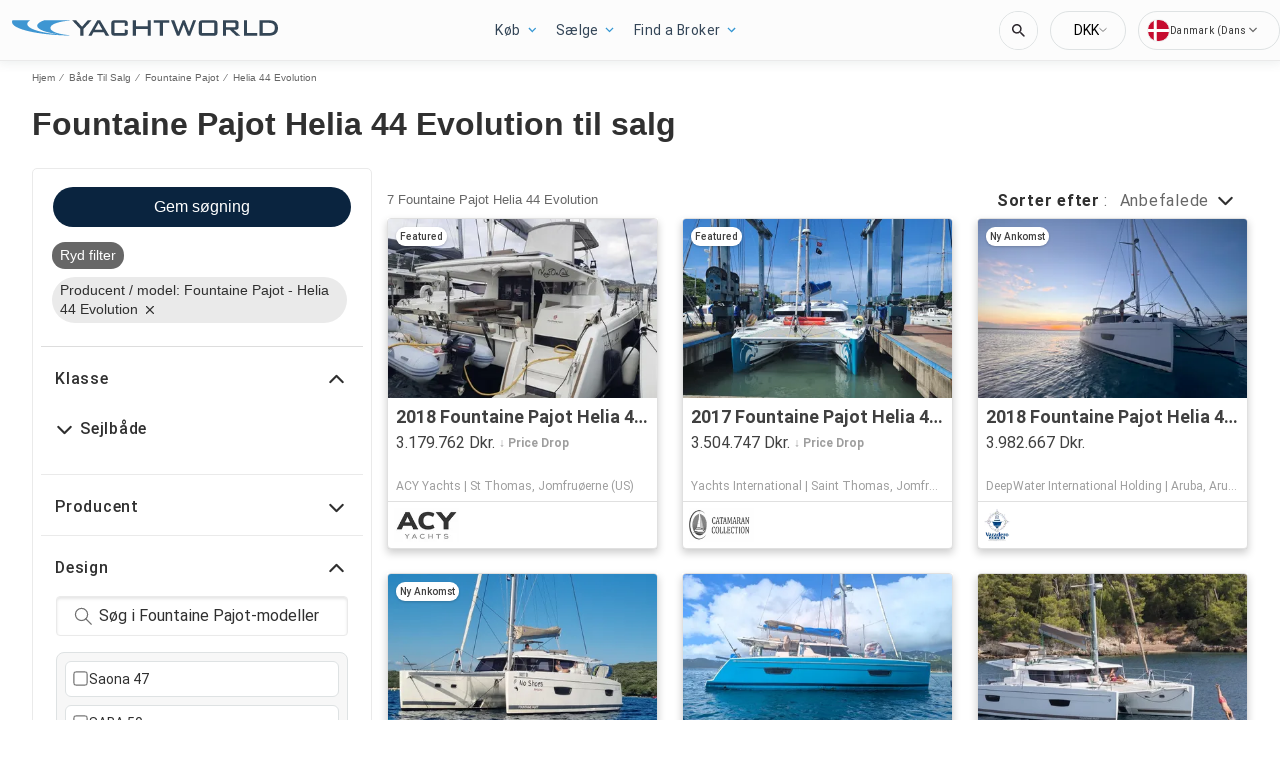

--- FILE ---
content_type: text/html; charset=utf-8
request_url: https://www.yachtworld.dk/bade-til-salg/producent-fountaine-pajot/model-helia-44-evolution/
body_size: 79792
content:
<!doctype html><html lang="da-DK"><head><link rel="preload" as="image" fetchpriority="high" href="https://images.boatsgroup.com/resize/1/38/64/2018-fountaine-pajot-helia-44-evolution-sail-9363864-20240424121030880-1_XLARGE.jpg?w=400&h=267&t=1713985831000&exact&format=webp"><link rel="preload" as="image" fetchpriority="high" href="https://images.boatsgroup.com/resize/1/80/2/9028002_20230903055328132_1_XLARGE.jpg?w=400&h=267&t=1695161176000&exact&format=webp"><link rel="preload" as="image" fetchpriority="high" href="https://images.boatsgroup.com/resize/1/75/50/2018-fountaine-pajot-helia-44-evolution-sail-9997550-20251109110416253-4.jpg?w=400&h=267&t=1762718745000&exact&format=webp"><link rel="preload" as="image" fetchpriority="high" href="https://images.boatsgroup.com/resize/1/22/50/2019-fountaine-pajot-helia-44-evolution-sail-9902250-20250807063956591-2.jpg?w=400&h=267&t=1767616147000&exact&format=webp"><link rel="preload" as="image" fetchpriority="high" href="https://images.boatsgroup.com/resize/1/42/48/2017-fountaine-pajot-helia-44-evolution-sail-9674248-973534579-0-040220251538-0.jpg?w=400&h=267&t=1755876551000&exact&format=webp"><link rel="preload" as="image" fetchpriority="high" href="https://images.boatsgroup.com/resize/1/86/81/6558681_20171213061559795_1_XLARGE.jpg?w=400&h=267&t=1744314851000&exact&format=webp"><title data-react-helmet="true">Fountaine Pajot Helia 44 Evolution til salg | YachtWorld</title><meta data-react-helmet="true" charset="utf-8"/><meta data-react-helmet="true" name="viewport" content="width=device-width, initial-scale=1, shrink-to-fit=no"/><meta data-react-helmet="true" name="theme-color" content="#000000"/><meta data-react-helmet="true" name="description" content="Find Fountaine Pajot Helia 44 Evolution til salg på YachtWorld Europas største markedsplads for både &amp; lystbåde. Vi skaber forbindelse mellem over 10 millioner bådkøbere og -sælgere hvert år!"/><script id="kameleoon-script-1"  type="text/javascript">window.kameleoonQueue = window.kameleoonQueue || [];</script><script id="kameleoon-script-2" type="text/javascript" async="true" src="//6tukvyck0c.kameleoon.eu/kameleoon.js"></script><script>window.kameleoonQueue=window.kameleoonQueue||[];window.kameleoonQueue.push(['Experiments.assignVariation',350841,1212009]);window.kameleoonQueue.push(['Experiments.trigger',350841,false]);window.kameleoonQueue.push(['Experiments.assignVariation',357450,1230579]);window.kameleoonQueue.push(['Experiments.trigger',357450,false]);</script><style data-react-helmet="true" id="ui-theme">:root{--lruc-animation-fast:60ms;--lruc-animation-medium:100ms;--lruc-animation-transform:translateY(0) scale(1) translateZ(0);--lruc-border-primary-width:1px;--lruc-border-primary-style:solid;--lruc-border-secondary-width:1px;--lruc-border-secondary-style:dashed;--lruc-border-tertiary-width:2px;--lruc-border-tertiary-style:solid;--lruc-border-thick-width:4px;--lruc-border-thick-style:solid;--lruc-color-neutral-10:#fff;--lruc-color-neutral-10_85:#ffffffd9;--lruc-color-neutral-10_90:#fcfcfce5;--lruc-color-neutral-20:#f5f5f5;--lruc-color-neutral-20a:#f7f7f7;--lruc-color-neutral-20c:#f4f7fa;--lruc-color-neutral-20-blue-tint:#f2f7fc;--lruc-color-neutral-30:#ededed;--lruc-color-neutral-30a:#f3f6f6;--lruc-color-neutral-40:#e0e0e0;--lruc-color-neutral-45:#ccc;--lruc-color-neutral-50:#c2c2c2;--lruc-color-neutral-55:#bdc3c7;--lruc-color-neutral-60:#9e9e9e;--lruc-color-neutral-70:#757575;--lruc-color-neutral-80:#616161;--lruc-color-neutral-90:#404040;--lruc-color-neutral-90_10:#444;--lruc-color-neutral-90_20:#333;--lruc-color-neutral-90_30:#35495d;--lruc-color-neutral-100:#0a0a0a;--lruc-color-neutral-100-35:hsla(0,0%,4%,.35);--lruc-color-neutral-100-transparent:hsla(0,0%,4%,0);--lruc-color-neutral-100_60:#0a0a0a99;--lruc-color-neutral-110:#eaeaea;--lruc-color-neutral-120:#303030;--lruc-color-neutral-125:#1a2022;--lruc-color-neutral-130:#dee2e3;--lruc-color-neutral-140:#f7f7f7;--lruc-color-neutral-150:#c5cacf;--lruc-color-primary:#3495c2;--lruc-color-primary_background:#fff;--lruc-color-secondary:#07324f;--lruc-color-tertiary:#2d3e4f;--lruc-color-quartery:#003580;--lruc-color-secondary-disabled:#999;--lruc-color-primary_action-main:#e28006;--lruc-color-primary_action-surface:#fff;--lruc-color-primary_action-border:#e28006;--lruc-color-primary_action-hover:#e28006;--lruc-color-primary_action-pressed:#e28006;--lruc-color-primary_action-focus:rgba(226,128,6,.2);--lruc-color-primary_action-disabled:#a0a0a0;--lruc-color-primary_action-disabled_background:#f0f0f0;--lruc-color-secondary_action-main:#139af5;--lruc-color-secondary_action-surface:#d6eaf8;--lruc-color-secondary_action-border:#80b7dc;--lruc-color-secondary_action-hover:#2a75a7;--lruc-color-secondary_action-pressed:#21506f;--lruc-color-secondary_action-focus:rgba(33,80,111,.2);--lruc-color-alert-main:#b90043;--lruc-color-alert-surface:#ffeded;--lruc-color-alert-border:#f3d1d1;--lruc-color-alert-hover:#a4003b;--lruc-color-alert-pressed:#78002b;--lruc-color-alert-focused:rgba(185,0,67,.2);--lruc-color-positive-main:#5cb85c;--lruc-color-positive-surface:#e6edeb;--lruc-color-positive-border:#c2d6cf;--lruc-color-positive-hover:#008057;--lruc-color-positive-pressed:#004f36;--lruc-color-positive-focused:rgba(92,184,92,.2);--lruc-color-negative-main:#db1f22;--lruc-color-negative-surface:#ffeded;--lruc-color-negative-border:#f9cfcf;--lruc-color-negative-hover:#a40000;--lruc-color-negative-pressed:#780000;--lruc-color-negative-focused:rgba(219,31,34,.2);--lruc-color-status-tag:#e3f1fe;--lruc-color-overlay-dark:rgba(0,0,0,.8);--lruc-color-transparent-black-30:rgba(0,0,0,.3);--lruc-color-primary_action-main-30:rgba(0,53,128,.3);--lruc-color-brand-primary:#0a243f;--lruc-color-brand-primary-hover:#193a5c;--lruc-color-luxury-black:#00172d;--lruc-color-luxury-text-black:#191f26;--lruc-color-luxury-text-grey:#555;--lruc-background-luxury-search:rgba(0,23,45,.7);--lruc-color-background-gradient-luxury:radial-gradient(50% 50% at 50% 61.36%,#193a5c 0%,#00172d 100%);--lruc-color-white-alpha-75:#ffffffbf;--lruc-color-black-alpha-20:#00000033;--lruc-color-black-alpha-50:#00000080;--lruc-color-black-alpha-60:#00000099;--lruc-color-text-primary:#222;--lruc-color-text-secondary:#191f26;--lruc-color-text-heading:#2c272d;--lruc-color-background-primary:#fff;--lruc-color-border-light:#ddd;--lruc-color-border-section:#ecf0f1;--lruc-color-link-brand:#3b96d2;--lruc-color-primary:#3b96d2;--lruc-color-primary_action-main:#0a243f;--lruc-color-primary_action-surface:#d6eaf8;--lruc-color-primary_action-border:#80b7dc;--lruc-color-primary_action-hover:#193a5c;--lruc-color-primary_action-pressed:#193a5c;--lruc-color-primary_action-focus:rgba(5,39,90,.2);--lruc-color-secondary_action-main:#0077b3;--lruc-color-secondary_action-hover:#21506f;--lruc-color-positive-surface:#edf7ed;--lruc-color-quartery:#0a243f;--scheme-brand-primary-default-primary:#0077b3;--lruc-corner-small:4px;--lruc-corner-medium:8px;--lruc-corner-x-medium:12px;--lruc-corner-large:16px;--lruc-corner-x-large:20px;--lruc-corner-xl-large:50px;--lruc-icon-button:12px;--lruc-icon-small:14px;--lruc-icon-medium:20px;--lruc-icon-large:24px;--lruc-icon-s36:36px;--lruc-icon-s38:38px;--lruc-icon-s40:40px;--lruc-icon-s42:42px;--lruc-icon-s50:50px;--lruc-icon-s57:57px;--lruc-icon-s78:78px;--lruc-shadow-xs:0px 1px 1px rgba(0,0,0,.2);--lruc-shadow-xs-second:0px 2px 2px 0px rgba(0,0,0,.33);--lruc-shadow-small:0px 2px 1px rgba(0,0,0,.2);--lruc-shadow-small-inset:0px 2px 3px 0px #0000001a inset;--lruc-shadow-medium-sm:0 2px 8px rgba(0,0,0,.15);--lruc-shadow-medium-sm-2:0px 4px 12px 0px #0000001a;--lruc-shadow-medium:0px 6px 20px rgba(0,0,0,.2);--lruc-shadow-large:0px 15px 50px rgba(0,0,0,.3);--lruc-shadow-button:0px 1px 7px rgba(0,0,0,.25);--lruc-shadow-button-2:3px 1px 4px 0px #0000001a;--lruc-shadow-button-hover:none;--lruc-shadow-card:-2px 4px 12px 0px hsla(0,0%,9%,.078);--lruc-shadow-button-hover:0px 6px 8px 0px rgba(0,0,0,.2);--lruc-space-primary-1:4px;--lruc-space-primary-2:8px;--lruc-space-primary-3:16px;--lruc-space-primary-4:24px;--lruc-space-primary-5:32px;--lruc-space-primary-6:48px;--lruc-space-primary-7:64px;--lruc-space-primary-8:96px;--lruc-space-secondary-1:12px;--lruc-space-minus-secondary-1:-12px;--lruc-space-secondary-2:20px;--lruc-space-minus-secondary-2:-20px;--lruc-space-secondary-3:6px;--lruc-space-secondary-4:15px;--lruc-space-secondary-5:10px;--lruc-space-secondary-6:3px;--lruc-space-secondary-7:6px;--lruc-space-secondary-8:18px;--lruc-space-secondary-9:1px;--lruc-space-secondary-10:2px;--lruc-space-secondary-11:35px;--lruc-space-secondary-12:70px;--lruc-space-secondary-40:40px;--lruc-space-secondary-53:53px;--lruc-space-secondary-55:55px;--lruc-space-secondary-80:80px;--lruc-space-secondary-145:145px;--lruc-space-secondary-175:175px;--lruc-space-secondary-200:200px;--lruc-space-gap:14px;--lruc-font-family-main:"Roboto",sans-serif;--lruc-font-family-secondary:"Ibarra Real Nova",serif;--lruc-font-family-luxury:"Work Sans",sans-serif;--lruc-line-height-normal:normal;--lruc-line-height-x-small:100%;--lruc-letter-spacing-initial:initial;--lruc-text-transform-none:none;--lruc-text-decoration-none:none;--lruc-letter-spacing-none:0;--lruc-font-size-100:100px;--lruc-font-size-52:52px;--lruc-font-size-42:42px;--lruc-font-size-40:40px;--lruc-font-size-36:36px;--lruc-font-size-32:32px;--lruc-font-size-28:28px;--lruc-font-size-24:24px;--lruc-font-size-20:20px;--lruc-font-size-18:18px;--lruc-font-size-16:16px;--lruc-font-size-14:14px;--lruc-font-size-12:12px;--lruc-font-size-10:10px;--lruc-font-size-8:8px;--lruc-font-weight-700:700;--lruc-font-weight-600:600;--lruc-font-weight-500:500;--lruc-font-weight-400:400;--lruc-font-weight-300:300}
 /* GENERATED FILE */ 
@charset "UTF-8";.dynamic-form{flex-direction:column;font-family:Roboto,sans-serif}.dynamic-form__row{display:flex;flex-direction:column;margin-bottom:7px}.dynamic-form__row_buttons{flex-direction:row;gap:5px}.dynamic-form__select{border:1px solid #303030;border-radius:3px;cursor:pointer;height:32px;padding:0}.dynamic-form__option,.dynamic-form__select{font-size:13px;line-height:24px}.dynamic-form__input{flex:1}.dynamic-form__input,.dynamic-form__textarea{border:1px solid #303030;border-radius:3px;line-height:24px;padding:3px}.dynamic-form__textarea{box-sizing:border-box;display:block;max-width:100%;min-height:90px;min-width:100%}.dynamic-form__label{display:block;line-height:24px}.dynamic-form__alert{color:#db1f22;font-size:12px;width:100%}.dynamic-form__button{cursor:pointer}.dynamic-form__error{border-color:#db1f22;outline-color:#db1f22}@keyframes style-module_reset-transform__5p1ma{to{transform:var(--lruc-animation-transform)}}.style-module_itemPicker__EQrr4{max-width:200px}.style-module_itemPicker__EQrr4>div{border:0;position:relative}.style-module_itemPicker__EQrr4>div>button{justify-content:center;width:100%}.style-module_itemPicker__EQrr4>div>div:nth-child(2){background:var(--lruc-color-neutral-10);border:1px solid var(--lruc-color-neutral-130);border-radius:6px;box-shadow:0 0 10px #b2b2b2;display:flex;flex-direction:column;margin-top:var(--lruc-space-secondary-1);overflow:unset;padding:4px 0;position:absolute;top:unset;width:100%;z-index:1}.style-module_itemPicker__EQrr4>div>div:nth-child(2):after{background:var(--lruc-color-neutral-10);border:1px solid var(--lruc-color-neutral-130);box-shadow:0 0 10px #b2b2b2;content:"";height:24px;left:calc(50% - 12px);position:absolute;top:-5px;transform:rotate(45deg);width:24px;z-index:-2}.style-module_itemPicker__EQrr4>div>div:nth-child(2):before{background:var(--lruc-color-neutral-10);content:"";height:30px;left:calc(50% - 30px);position:absolute;top:0;width:60px;z-index:-1}.style-module_itemPicker__EQrr4>div>div:nth-child(2) span ul{display:flex;flex-direction:column;gap:2px;padding:2px 0}.style-module_itemPicker__EQrr4>div>div:nth-child(2) span ul li{align-items:center;justify-content:center;margin:0;padding:9px 5px}.style-module_itemPicker__EQrr4>div>div:nth-child(2) span ul li:hover{background:var(--lruc-color-neutral-110)}.style-module_itemPicker__EQrr4>div>div:nth-child(2) span ul li>p{color:var(--lruc-color-neutral-120);width:unset}.style-module_itemPicker__EQrr4>div>div:nth-child(2) span ul li[data-active]{border:0;border-radius:0}@keyframes style-module_reset-transform__Vw9LP{to{transform:var(--lruc-animation-transform)}}.style-module_collapsible__7w8RB{border-color:var(--lruc-color-neutral-30);border-style:var(--lruc-border-tertiary-style);border-width:var(--lruc-border-tertiary-width);border-left-width:0;border-right-width:0;border-top-width:0;box-sizing:border-box;color:var(--lruc-color-neutral-90)}.style-module_collapsible__7w8RB>button{justify-content:space-between;padding:var(--lruc-space-secondary-4);width:100%}.style-module_collapsible__7w8RB>button label{color:inherit!important;margin-left:0}.style-module_collapsible__7w8RB>button img{order:2}.style-module_collapsible__7w8RB>div:nth-child(2){padding:0 var(--lruc-space-secondary-4)}.style-module_section__sNHHM{border-color:var(--lruc-color-neutral-30);border-style:var(--lruc-border-tertiary-style);border-width:0;border-bottom:1px solid var(--lruc-color-neutral-110);box-sizing:border-box;color:var(--lruc-color-neutral-90)}.style-module_section__sNHHM>button{justify-content:space-between;padding:var(--lruc-space-secondary-4);width:100%}.style-module_section__sNHHM>button label{color:inherit!important;margin-left:0}.style-module_section__sNHHM>button img{order:2}.style-module_section__sNHHM>div:nth-child(2){padding:0 var(--lruc-space-secondary-4)}.style-module_section__sNHHM>button{padding:var(--lruc-space-secondary-2) 14px var(--lruc-space-primary-3)}.style-module_section__sNHHM>button label{color:var(--lruc-color-neutral-120);letter-spacing:.75px}.style-module_section__sNHHM>button img{height:var(--lruc-space-secondary-5);padding:var(--lruc-space-primary-2) 5px 7px 5px;width:var(--lruc-space-secondary-4)}.style-module_animated__n9j5y>div{max-height:0;overflow:hidden;transition:max-height .5s}.style-module_animated__n9j5y.style-module_open__AIfXz>div{height:auto;max-height:1120px;transition:max-height .9s}.style-module_internal__1iSgQ{border-bottom:none}.style-module_internal__1iSgQ>button{justify-content:flex-start;padding:var(--lruc-space-secondary-5) 0}.style-module_internal__1iSgQ>button img+label{margin-left:var(--lruc-space-secondary-5);order:2}.style-module_internal__1iSgQ>div:nth-child(2){border-color:var(--lruc-color-neutral-50);border-radius:var(--lruc-corner-medium);border-style:var(--lruc-border-primary-style);border-width:var(--lruc-border-primary-width);margin-bottom:var(--lruc-space-primary-3);max-height:999px;overflow:hidden;padding:var(--lruc-space-secondary-4) var(--lruc-space-secondary-4) 0}.style-module_dropdown__8IUBA{border:none;position:relative}.style-module_dropdown__8IUBA>button{background:var(--lruc-color-neutral-10);border-color:var(--lruc-color-neutral-50);border-radius:var(--lruc-corner-small);border-style:var(--lruc-border-primary-style);border-width:var(--lruc-border-primary-width);color:var(--lruc-color-neutral-90_10);padding:var(--lruc-space-primary-1) var(--lruc-space-secondary-1);transition:all .2s ease-in-out}.style-module_dropdown__8IUBA>button[aria-expanded=true]{border-color:var(--lruc-color-secondary_action-main)}.style-module_dropdown__8IUBA>div:nth-child(2){background-color:var(--lruc-color-neutral-10);border-color:var(--lruc-color-neutral-30);border-radius:var(--lruc-corner-medium);border-style:var(--lruc-border-primary-style);border-width:var(--lruc-border-primary-width);box-shadow:var(--lruc-shadow-medium-sm);box-sizing:border-box;max-height:200px;overflow-x:hidden;overflow-y:scroll;padding:var(--lruc-space-primary-2);position:absolute;width:100%;z-index:10}.style-module_dropdown__8IUBA>div:nth-child(2)::-webkit-scrollbar{width:9px}.style-module_dropdown__8IUBA>div:nth-child(2)::-webkit-scrollbar-thumb{background-color:#999;border-radius:6px;box-shadow:0 0 1px hsla(0,0%,100%,.5)}.style-module_dropdown__8IUBA>div:nth-child(2)::-webkit-scrollbar-thumb:hover{background:#737373}.style-module_dropdown__8IUBA>div:nth-child(2) ::-webkit-scrollbar-track{display:none}.style-module_dropdown__8IUBA.style-module_grey__RSHMm>div:nth-child(2){background-color:var(--lruc-color-neutral-20)}.style-module_dropdown__8IUBA.style-module_overlap__lLsBY>button{border-radius:var(--lruc-corner-small);padding:var(--lruc-space-primary-1)}.style-module_dropdown__8IUBA.style-module_overlap__lLsBY button[aria-expanded=true]{border-color:var(--lruc-color-neutral-30)}.style-module_dropdown__8IUBA.style-module_overlap__lLsBY>div:nth-child(2){border-radius:var(--lruc-corner-small);padding:0;position:absolute;top:0;width:100%}.style-module_dropdown__8IUBA.style-module_overlap__lLsBY>div:nth-child(2) ul{width:100%}.style-module_dropdown__8IUBA.style-module_overlap__lLsBY>div:nth-child(2) ul>li{box-sizing:border-box;margin:var(--lruc-space-secondary-6) 0;padding:var(--lruc-space-primary-2) 0 var(--lruc-space-primary-2) var(--lruc-space-secondary-8);width:100%}.style-module_rotated__N0kGA img{transform:rotate(180deg)}@keyframes style-module_reset-transform__Sd3Ja{to{transform:var(--lruc-animation-transform)}}.style-module_button__dGq5n{align-items:center;appearance:none;background:none;background-color:var(--lruc-color-primary_action-main);border:none;border-radius:var(--lruc-corner-x-large);cursor:pointer;display:flex;flex-direction:row;font-size:0;justify-content:center;line-height:0;outline:none;overflow:hidden;padding:var(--lruc-space-primary-1) var(--lruc-space-primary-3);position:relative;transition:all .3s ease-out}.style-module_button__dGq5n:focus-visible,.style-module_button__dGq5n:hover{background-color:var(--lruc-color-primary_action-hover);border-color:var(--lruc-color-primary_action-hover);box-shadow:var(--lruc-shadow-button-hover)}.style-module_button__dGq5n:active{background-color:var(--lruc-color-primary_action-pressed);border-color:var(--lruc-color-primary_action-pressed)}.style-module_button__dGq5n:disabled,.style-module_button__dGq5n[disabled]{cursor:not-allowed;opacity:.4;pointer-events:none}.style-module_button__dGq5n>*{pointer-events:none;user-select:none}@media (hover:none) and (pointer:coarse){.style-module_button__dGq5n{cursor:default}}.style-module_button__dGq5n img{z-index:2}.style-module_button__dGq5n img+label{margin-left:var(--lruc-space-primary-1)}.style-module_button__dGq5n label{color:var(--lruc-color-neutral-10);z-index:2}.style-module_secondary__ZyTjb{background-color:var(--lruc-color-secondary_action-main)}.style-module_secondary__ZyTjb:active,.style-module_secondary__ZyTjb:focus-visible,.style-module_secondary__ZyTjb:hover{background-color:var(--lruc-color-secondary_action-hover)}.style-module_secondaryAlternate__hP4at{background-color:var(--lruc-color-secondary_action-hover)}.style-module_secondaryAlternate__hP4at:active,.style-module_secondaryAlternate__hP4at:focus-visible,.style-module_secondaryAlternate__hP4at:hover{background-color:var(--lruc-color-secondary_action-main);box-shadow:none}.style-module_tertiary__WtgZE{background-color:initial;border-color:var(--lruc-color-primary_action-main);border-style:var(--lruc-border-primary-style);border-width:var(--lruc-border-primary-width);padding:var(--lruc-space-primary-1) var(--lruc-space-primary-3)}.style-module_tertiary__WtgZE:active,.style-module_tertiary__WtgZE:focus-visible,.style-module_tertiary__WtgZE:hover{background-color:#f8f8f8;box-shadow:0 2px 2px 0 rgba(33,37,41,.06),0 0 1px 0 rgba(33,37,41,.08)}.style-module_tertiary__WtgZE label{color:var(--lruc-color-primary_action-main)}.style-module_link__-fCy6{background-color:initial;padding:var(--lruc-space-primary-2)}.style-module_link__-fCy6:active,.style-module_link__-fCy6:focus-visible,.style-module_link__-fCy6:hover{background-color:initial;box-shadow:none}.style-module_link__-fCy6:active label,.style-module_link__-fCy6:focus-visible label,.style-module_link__-fCy6:hover label{color:var(--lruc-color-secondary_action-hover)}.style-module_link__-fCy6 label{color:var(--lruc-color-secondary_action-main)}.style-module_caption__KJgol{background-color:initial;padding:var(--lruc-space-primary-2)}.style-module_caption__KJgol:active,.style-module_caption__KJgol:focus-visible,.style-module_caption__KJgol:hover{background-color:initial;box-shadow:none}.style-module_caption__KJgol:active label,.style-module_caption__KJgol:focus-visible label,.style-module_caption__KJgol:hover label{color:var(--lruc-color-secondary_action-hover)}.style-module_caption__KJgol label{color:var(--lruc-color-secondary_action-main)}.style-module_caption-thin__aDe7x{background-color:initial;padding:var(--lruc-space-primary-2)}.style-module_caption-thin__aDe7x:active,.style-module_caption-thin__aDe7x:focus-visible,.style-module_caption-thin__aDe7x:hover{background-color:initial;box-shadow:none}.style-module_caption-thin__aDe7x:active label,.style-module_caption-thin__aDe7x:focus-visible label,.style-module_caption-thin__aDe7x:hover label{color:var(--lruc-color-secondary_action-hover)}.style-module_caption-thin__aDe7x label{color:var(--lruc-color-secondary_action-main)}.style-module_share__dnQgV{align-items:center;background-color:unset;border:0;display:inline-flex;gap:4px;height:32px;justify-content:center;padding:8px 4px}.style-module_share__dnQgV:active,.style-module_share__dnQgV:focus-visible,.style-module_share__dnQgV:hover{background-color:initial;box-shadow:none}.style-module_share__dnQgV:active label,.style-module_share__dnQgV:focus-visible label,.style-module_share__dnQgV:hover label{text-decoration:underline}.style-module_share__dnQgV label{-webkit-font-smoothing:antialiased;-moz-osx-font-smoothing:grayscale;color:var(--lruc-color-luxury-black);color:var(--lruc-color-brand-primary);font-family:var(--lruc-font-family-luxury);font-size:var(--lruc-font-size-14);font-style:normal;font-weight:var(--lruc-font-weight-400);line-height:normal;text-align:center;text-decoration-skip-ink:auto;text-decoration-style:solid;text-decoration-thickness:auto;text-transform:uppercase;text-underline-offset:auto;text-underline-position:from-font}.style-module_linkWithIcon__74Xy1{background-color:initial;border-radius:unset;padding-left:0}.style-module_linkWithIcon__74Xy1:active,.style-module_linkWithIcon__74Xy1:focus-visible,.style-module_linkWithIcon__74Xy1:hover{background-color:initial;box-shadow:none}.style-module_linkWithIcon__74Xy1:active label,.style-module_linkWithIcon__74Xy1:focus-visible label,.style-module_linkWithIcon__74Xy1:hover label{color:var(--lruc-color-secondary_action-hover)}.style-module_linkWithIcon__74Xy1 label{color:var(--lruc-color-secondary_action-main);margin-left:0;margin-right:var(--lruc-space-primary-1)}.style-module_linkWithIcon__74Xy1 img{height:16px;order:2;width:16px}.style-module_label__QAmn6{background-color:transparent}.style-module_label__QAmn6:active,.style-module_label__QAmn6:focus-visible,.style-module_label__QAmn6:hover{background-color:transparent;box-shadow:none}.style-module_label__QAmn6 label{color:inherit}.style-module_icon__JwZtc{background-color:initial;background-color:transparent;padding:var(--lruc-space-primary-2)}.style-module_icon__JwZtc:active,.style-module_icon__JwZtc:focus-visible,.style-module_icon__JwZtc:hover{background-color:transparent;box-shadow:none}.style-module_iconWithCaption__lHtqV{background-color:initial;flex-direction:column;gap:var(--lruc-space-secondary-5)}.style-module_iconWithCaption__lHtqV:active,.style-module_iconWithCaption__lHtqV:focus-visible,.style-module_iconWithCaption__lHtqV:hover{background-color:transparent;box-shadow:none}.style-module_iconWithCaption__lHtqV label{color:var(--lruc-color-neutral-70)}.style-module_iconWithCaption__lHtqV img+label{margin-left:unset}.style-module_tooltip__g4Fqm{background-color:initial;padding:0}.style-module_tooltip__g4Fqm:active,.style-module_tooltip__g4Fqm:focus-visible,.style-module_tooltip__g4Fqm:hover{background-color:transparent;box-shadow:none}.style-module_stretch__DRmkq{width:100%}.style-module_large__NEhA9{padding:var(--lruc-space-secondary-1) var(--lruc-space-primary-3)}.style-module_large__NEhA9 img+label{margin-left:var(--lruc-space-primary-2)}.style-module_x-large__VhYDL{padding:var(--lruc-space-primary-3) var(--lruc-space-secondary-2)}.style-module_x-large__VhYDL img+label{margin-left:var(--lruc-space-primary-2)}.style-module_invisible__WODuk{opacity:0}.style-module_invisible__WODuk:active,.style-module_invisible__WODuk:focus-visible,.style-module_invisible__WODuk:hover{background-color:transparent;box-shadow:none}.style-module_transparent__D76UG{background-color:transparent;border:2px solid var(--lruc-color-neutral-10);margin:-2px}.style-module_transparent__D76UG:active,.style-module_transparent__D76UG:focus-visible,.style-module_transparent__D76UG:hover{background-color:transparent;border:2px solid var(--lruc-color-neutral-10);box-shadow:none}.style-module_filterTagItem__y03c0{background-color:var(--lruc-color-neutral-20);border-color:var(--lruc-color-neutral-30);border-radius:var(--lruc-corner-small);border-style:var(--lruc-border-primary-style);border-width:var(--lruc-border-primary-width);margin:0 var(--lruc-space-primary-1) var(--lruc-space-secondary-1) 0;padding:var(--lruc-space-primary-1) var(--lruc-space-primary-2)}.style-module_filterTagItem__y03c0 label{color:var(--lruc-color-neutral-80)}.style-module_filterTagItem__y03c0 img{margin-left:var(--lruc-space-primary-1);order:2}.style-module_filterTagItem__y03c0:active,.style-module_filterTagItem__y03c0:focus-visible,.style-module_filterTagItem__y03c0:hover{background-color:var(--lruc-color-neutral-30);border-color:var(--lruc-color-neutral-30);box-shadow:none}.style-module_filterTagClear__xP1fX{background-color:var(--lruc-color-neutral-70);border-color:var(--lruc-color-neutral-30);border-radius:var(--lruc-corner-small);border-style:var(--lruc-border-primary-style);border-width:var(--lruc-border-primary-width);margin:0 var(--lruc-space-primary-1) var(--lruc-space-secondary-1) 0;padding:var(--lruc-space-primary-1) var(--lruc-space-primary-2)}.style-module_filterTagClear__xP1fX label{color:var(--lruc-color-neutral-10)}.style-module_filterTagClear__xP1fX img{filter:brightness(2)}.style-module_filterTagClear__xP1fX:active,.style-module_filterTagClear__xP1fX:focus-visible,.style-module_filterTagClear__xP1fX:hover{background-color:var(--lruc-color-neutral-60);border-color:var(--lruc-color-neutral-30);box-shadow:none}.style-module_filterRangeSubmit__0IDlN{border-radius:4px;box-sizing:border-box;cursor:pointer;height:40px;padding:4px;width:50px}.style-module_filterRangeSubmit__0IDlN:disabled,.style-module_filterRangeSubmit__0IDlN[disabled]{background-color:var(--lruc-color-neutral-110);box-shadow:none;cursor:not-allowed;pointer-events:auto}.style-module_filterRangeSubmit__0IDlN:disabled>label,.style-module_filterRangeSubmit__0IDlN[disabled]>label{color:var(--lruc-color-secondary-disabled);font-family:var(--lruc-font-family-main);font-size:var(--lruc-font-size-14);font-weight:var(--lruc-font-weight-500);letter-spacing:var(--lruc-letter-spacing-initial);line-height:var(--lruc-line-height-normal);text-decoration:var(--lruc-text-decoration-none);text-transform:var(--lruc-text-transform-none)}.style-module_corners__x3O8e{border-radius:var(--lruc-corner-small)}.style-module_pill__iZR0W{background-color:var(--lruc-color-neutral-40);border-color:var(--lruc-color-neutral-20);border-style:var(--lruc-border-primary-style);border-width:var(--lruc-border-primary-width);padding:var(--lruc-space-primary-1) var(--lruc-space-secondary-1)}.style-module_pill__iZR0W:active,.style-module_pill__iZR0W:focus-visible,.style-module_pill__iZR0W:hover{background-color:var(--lruc-color-neutral-40);border-color:var(--lruc-color-neutral-30);box-shadow:none}.style-module_pill__iZR0W label{color:var(--lruc-color-neutral-90)}.style-module_shadow__-WLBL{box-shadow:var(--lruc-shadow-xs-second)}.style-module_radius-primary-1__uBPji{border-radius:var(--lruc-space-primary-1)}.style-module_green__ktKRp{background:var(--lruc-color-quartery)}.style-module_green__ktKRp:active,.style-module_green__ktKRp:focus-visible,.style-module_green__ktKRp:hover{background:var(--lruc-color-quartery);box-shadow:none}.style-module_disableLeftRadius__9OcyX{border-bottom-left-radius:unset;border-top-left-radius:unset}.style-module_reversed__pD3Wp img{order:2}.style-module_dark__GTa4B{background:var(--lruc-color-transparent-black-30);border:1px solid var(--lruc-color-neutral-50)}.style-module_dark__GTa4B:active,.style-module_dark__GTa4B:focus-visible,.style-module_dark__GTa4B:hover{background:initial;border:1px solid var(--lruc-color-neutral-50);box-shadow:none}.style-module_caption-small__1zNy-{background-color:initial;padding:var(--lruc-space-primary-2)}.style-module_caption-small__1zNy-:active,.style-module_caption-small__1zNy-:focus-visible,.style-module_caption-small__1zNy-:hover{background:initial;border:1px solid var(--lruc-color-neutral-50);box-shadow:none}.style-module_caption-small__1zNy-:active label,.style-module_caption-small__1zNy-:focus-visible label,.style-module_caption-small__1zNy-:hover label{color:var(--lruc-color-secondary_action-hover)}.style-module_caption-small__1zNy- label{color:var(--lruc-color-secondary_action-main)}.style-module_tile__flsNE{background:linear-gradient(0deg,rgba(0,0,0,.4),rgba(0,0,0,.3) 100%,#d3d3d3 0);border-radius:var(--lruc-space-primary-2);display:inline-block;height:116px;padding:0;width:175px;z-index:1}.style-module_tile__flsNE img{height:100%;left:0;object-fit:cover;position:absolute;top:0;width:100%;z-index:-1}.style-module_tile__flsNE label{align-items:center;background:linear-gradient(0deg,rgba(0,0,0,.4),rgba(0,0,0,.6),rgba(0,0,0,.4));display:flex;font-weight:700;height:100%;justify-content:center;letter-spacing:.4px}.style-module_tile__flsNE img+label{margin-left:0}.style-module_button__dGq5n.style-module_dropdown__KyP9-,.style-module_button__dGq5n.style-module_dropdown__KyP9-:hover{border:1px solid var(--lruc-color-neutral-130);border-radius:100px;gap:var(--lruc-space-primary-1);height:39px;padding:4px 2px}.style-module_button__dGq5n.style-module_dropdown__KyP9- label,.style-module_button__dGq5n.style-module_dropdown__KyP9-:hover label{color:var(--lruc-color-neutral-90);font-family:Roboto;font-family:var(--lruc-font-family-main);font-size:var(--lruc-font-size-14);font-weight:var(--lruc-font-weight-400);letter-spacing:var(--lruc-letter-spacing-initial);line-height:var(--lruc-line-height-normal);text-decoration:var(--lruc-text-decoration-none);text-transform:var(--lruc-text-transform-none)}.style-module_button__dGq5n.style-module_dropdown__KyP9- img,.style-module_button__dGq5n.style-module_dropdown__KyP9-:hover img{height:8px;width:8px}@keyframes style-module_reset-transform__ELOto{to{transform:var(--lruc-animation-transform)}}.style-module_errorLabel__JfsYW{color:var(--lruc-color-negative-main)!important}.style-module_label__giIzt{box-sizing:border-box;cursor:inherit;display:block;font-size:var(--lruc-font-size-16);font-weight:var(--lruc-font-weight-500);margin:0;max-width:100%;overflow:hidden;text-overflow:ellipsis;white-space:nowrap}.style-module_label-2__mSEe7,.style-module_label__giIzt{font-family:var(--lruc-font-family-main);letter-spacing:var(--lruc-letter-spacing-initial);line-height:var(--lruc-line-height-normal);text-decoration:var(--lruc-text-decoration-none);text-transform:var(--lruc-text-transform-none)}.style-module_label-2__mSEe7{font-size:var(--lruc-font-size-12);font-weight:var(--lruc-font-weight-700)}.style-module_label-3__3s8e4{font-size:var(--lruc-font-size-10)}.style-module_label-3__3s8e4,.style-module_label-4__8-WHs{font-family:var(--lruc-font-family-main);font-weight:var(--lruc-font-weight-500);letter-spacing:var(--lruc-letter-spacing-initial);line-height:var(--lruc-line-height-normal);text-decoration:var(--lruc-text-decoration-none);text-transform:var(--lruc-text-transform-none)}.style-module_label-4__8-WHs{font-size:var(--lruc-font-size-8)}.style-module_label-5__6du6D{font-size:var(--lruc-font-size-14);font-weight:var(--lruc-font-weight-400)}.style-module_label-5__6du6D,.style-module_label-6__ThX-o{font-family:var(--lruc-font-family-main);letter-spacing:var(--lruc-letter-spacing-initial);line-height:var(--lruc-line-height-normal);text-decoration:var(--lruc-text-decoration-none);text-transform:var(--lruc-text-transform-none)}.style-module_label-6__ThX-o{font-size:var(--lruc-font-size-16);font-weight:var(--lruc-font-weight-500);font-weight:600}.style-module_label-7__yDdP1{font-size:var(--lruc-font-size-20)}.style-module_label-7__yDdP1,.style-module_label-8__7oSwX{font-family:var(--lruc-font-family-main);font-weight:var(--lruc-font-weight-700);letter-spacing:var(--lruc-letter-spacing-initial);line-height:var(--lruc-line-height-normal);text-decoration:var(--lruc-text-decoration-none);text-transform:var(--lruc-text-transform-none)}.style-module_label-8__7oSwX{font-size:var(--lruc-font-size-14);line-height:24px}.style-module_label-9__uPdSQ{font-size:var(--lruc-font-size-12);letter-spacing:var(--lruc-letter-spacing-initial);letter-spacing:.03em}.style-module_label-10__nbS-X,.style-module_label-9__uPdSQ{font-family:var(--lruc-font-family-main);font-weight:var(--lruc-font-weight-400);line-height:var(--lruc-line-height-normal);text-decoration:var(--lruc-text-decoration-none);text-transform:var(--lruc-text-transform-none)}.style-module_label-10__nbS-X{font-size:var(--lruc-font-size-10);letter-spacing:var(--lruc-letter-spacing-initial);text-transform:capitalize}.style-module_label-11__1Y-zt{font-weight:var(--lruc-font-weight-500);letter-spacing:var(--lruc-letter-spacing-initial);letter-spacing:.75px}.style-module_label-11__1Y-zt,.style-module_label-12__Sd4DS{font-family:var(--lruc-font-family-main);font-size:var(--lruc-font-size-16);line-height:var(--lruc-line-height-normal);text-decoration:var(--lruc-text-decoration-none);text-transform:var(--lruc-text-transform-none)}.style-module_label-12__Sd4DS{font-weight:var(--lruc-font-weight-400);letter-spacing:var(--lruc-letter-spacing-initial)}.style-module_label-13__4g4EP{font-weight:var(--lruc-font-weight-400);letter-spacing:var(--lruc-letter-spacing-initial);letter-spacing:.4px;line-height:var(--lruc-line-height-normal);line-height:18px;text-transform:var(--lruc-text-transform-none);text-transform:capitalize}.style-module_label-13__4g4EP,.style-module_label-14__wFijx{font-family:var(--lruc-font-family-main);font-size:var(--lruc-font-size-12);text-decoration:var(--lruc-text-decoration-none)}.style-module_label-14__wFijx{font-weight:var(--lruc-font-weight-500);letter-spacing:var(--lruc-letter-spacing-initial);line-height:var(--lruc-line-height-normal);text-transform:var(--lruc-text-transform-none)}.style-module_untruncate__mhIBb{overflow:visible;text-overflow:clip;white-space:normal}.style-module_hidden__cSNs5{display:none}.style-module_breadcrumb__m2wQW{color:var(--lruc-color-neutral-70);font-family:var(--lruc-font-family-main);font-size:var(--lruc-font-size-10);font-weight:var(--lruc-font-weight-400);letter-spacing:var(--lruc-letter-spacing-initial);line-height:var(--lruc-line-height-normal);text-decoration:var(--lruc-text-decoration-none);text-transform:var(--lruc-text-transform-none);text-transform:capitalize}@keyframes style-module_reset-transform__wFNks{to{transform:var(--lruc-animation-transform)}}.style-module_icon__JYhlk{display:inline-block;height:var(--lruc-icon-small);width:var(--lruc-icon-small)}.style-module_button__wzYT1{height:var(--lruc-icon-button);width:var(--lruc-icon-button)}.style-module_medium__rartP{height:var(--lruc-icon-medium);width:var(--lruc-icon-medium)}.style-module_large__z-Vdk{height:var(--lruc-icon-large);width:var(--lruc-icon-large)}.style-module_shadow__o-sK9{filter:drop-shadow(var(--lruc-shadow-xs));transform:translateZ(0)}.style-module_s36__lCxUm{height:var(--lruc-icon-s36);width:var(--lruc-icon-s36)}.style-module_s38__cJSOi{height:var(--lruc-icon-s38);width:var(--lruc-icon-s38)}.style-module_s40__ooEpG{height:var(--lruc-icon-s40);width:var(--lruc-icon-s40)}.style-module_s42__njCrg{height:var(--lruc-icon-s42);width:var(--lruc-icon-s42)}.style-module_s50__N33ca{height:var(--lruc-icon-s50);width:var(--lruc-icon-s50)}.style-module_s57__ls0xg{height:var(--lruc-icon-s57);width:var(--lruc-icon-s57)}.style-module_s78__TfETG{height:var(--lruc-icon-s78);width:var(--lruc-icon-s78)}.style-module_invert__alKHT{filter:invert(1)}.style-module_plus__XjDCy{color:currentColor;display:inline-block;font-size:2rem;font-weight:400;height:1em;line-height:1em;margin-right:8px;text-align:center;vertical-align:middle;width:1em}@keyframes style-module_reset-transform__XcftV{to{transform:var(--lruc-animation-transform)}}.style-module_horizontal__F6AKv{display:flex;flex-grow:1}.style-module_filter__1-kOq{box-sizing:border-box;display:flex;flex-direction:column;gap:var(--lruc-space-primary-2);max-height:270px;overflow-y:auto;padding:0 var(--lruc-space-primary-1);scrollbar-color:rgba(0,0,0,.6) var(--lruc-color-neutral-140);scrollbar-width:thin}.style-module_filter__1-kOq::-webkit-scrollbar{width:var(--lruc-space-secondary-3)}.style-module_filter__1-kOq::-webkit-scrollbar-thumb{background-color:rgba(0,0,0,.6);border-radius:var(--lruc-space-secondary-6)}.style-module_filter__1-kOq::-webkit-scrollbar-track{background-color:var(--lruc-color-neutral-140)}.style-module_filter__1-kOq span{margin:0}.style-module_switcher__fWIHV{align-items:center;background:rgba(0,0,0,.4);background:var(--lruc-color-neutral-110);border-radius:30px;box-sizing:border-box;display:flex;gap:5px;height:40px;overflow:hidden;padding:var(--lruc-space-secondary-6) var(--lruc-space-primary-1);position:relative}.style-module_switcher__fWIHV span{background-color:unset;border-radius:100px;box-sizing:border-box;cursor:pointer;flex:1;height:100%;margin:0;min-width:40px;padding:9px 5px;width:100%}.style-module_switcher__fWIHV span a{margin:0;text-align:center;width:100%}.style-module_switcher__fWIHV span a label{color:var(--lruc-color-neutral-120);font-family:var(--lruc-font-family-main);font-size:var(--lruc-font-size-14);font-weight:var(--lruc-font-weight-400);letter-spacing:var(--lruc-letter-spacing-initial);line-height:var(--lruc-line-height-normal);line-height:var(--lruc-space-secondary-2);text-decoration:var(--lruc-text-decoration-none);text-transform:var(--lruc-text-transform-none)}.style-module_switcher__fWIHV span a:hover label{color:var(--lruc-color-neutral-120)}.style-module_switcher__fWIHV span label{margin:0;text-align:center;width:100%}.style-module_switcher__fWIHV span input[type=radio]{display:none}.style-module_switcher__fWIHV span:has(input:checked){background:var(--lruc-color-neutral-10);border:unset;border-radius:100px;box-shadow:var(--lruc-shadow-button-2);margin:unset}.style-module_background__gwaCD{background:var(--lruc-color-neutral-140);border:1px solid var(--lruc-color-neutral-130);border-radius:8px;margin-bottom:8px;padding:8px}@keyframes style-module_reset-transform__wktqo{to{transform:var(--lruc-animation-transform)}}.style-module_errorLabel__o751K{color:var(--lruc-color-negative-main);font-size:12px;font-weight:400;line-height:14.06px;text-align:left}.style-module_errorIcon__PqUlo img{height:17px;position:absolute;right:13px;top:20px;transform:translateY(-50%);width:17px}.style-module_input__qXiUk{align-items:flex-start;color:var(--lruc-color-neutral-90);display:flex;margin-bottom:var(--lruc-space-secondary-1)}.style-module_input__qXiUk input{box-sizing:border-box;color:inherit;margin:0}.style-module_input__qXiUk.style-module_invalid__u3YGB input{border-color:var(--lruc-color-negative-main)}.style-module_input__qXiUk.style-module_invalid__u3YGB.style-module_invalid__u3YGB .style-module_errorIcon__PqUlo img{height:20px;position:static;transform:none;width:20px}.style-module_input__qXiUk.style-module_invalid__u3YGB.style-module_invalid__u3YGB .style-module_errorLabel__o751K p{font-size:12px;text-overflow:unset;white-space:unset}.style-module_input__qXiUk.style-module_invalid__u3YGB.style-module_invalid__u3YGB .style-module_error-icon-label-inline__dpUVD{display:flex;flex-direction:row;gap:4px;margin-top:8px}.style-module_text__6NUj4{flex-direction:column}.style-module_text__6NUj4 label{margin-bottom:var(--lruc-space-primary-2)}.style-module_text__6NUj4 input{border-color:var(--lruc-color-neutral-50);border-radius:var(--lruc-corner-small);border-style:var(--lruc-border-primary-style);border-width:var(--lruc-border-primary-width);outline:none;padding:var(--lruc-space-primary-2) var(--lruc-space-secondary-1)}.style-module_text__6NUj4 input:focus{border-color:var(--lruc-color-secondary_action-hover);border-style:var(--lruc-border-tertiary-style);border-width:var(--lruc-border-tertiary-width)}.style-module_number__BPf7l,.style-module_price__QJCij{flex-direction:column;flex-grow:1}.style-module_number__BPf7l label,.style-module_price__QJCij label{margin-bottom:var(--lruc-space-primary-2)}.style-module_number__BPf7l input,.style-module_price__QJCij input{border-color:var(--lruc-color-neutral-50);border-radius:var(--lruc-corner-small);border-style:var(--lruc-border-primary-style);border-width:var(--lruc-border-primary-width);outline:none;padding:var(--lruc-space-primary-2) var(--lruc-space-secondary-1)}.style-module_number__BPf7l input:focus,.style-module_price__QJCij input:focus{border-color:var(--lruc-color-secondary_action-hover);border-style:var(--lruc-border-tertiary-style);border-width:var(--lruc-border-tertiary-width)}.style-module_number__BPf7l label,.style-module_price__QJCij label{display:none}.style-module_number__BPf7l input,.style-module_price__QJCij input{appearance:textfield;-moz-appearance:textfield}.style-module_number__BPf7l input::-webkit-inner-spin-button,.style-module_number__BPf7l input::-webkit-outer-spin-button,.style-module_price__QJCij input::-webkit-inner-spin-button,.style-module_price__QJCij input::-webkit-outer-spin-button{-webkit-appearance:none;margin:0}.style-module_input__qXiUk.style-module_invalid__u3YGB.style-module_number__BPf7l input,.style-module_input__qXiUk.style-module_invalid__u3YGB.style-module_price__QJCij input{border-color:var(--lruc-color-negative-main);outline:2px solid var(--lruc-color-negative-main);outline-offset:-2px}.style-module_checkbox__gpVmj,.style-module_radio__hDw1u{align-items:center;flex-direction:row;margin-bottom:var(--lruc-space-secondary-7);padding:var(--lruc-space-primary-2)}.style-module_checkbox__gpVmj label,.style-module_radio__hDw1u label{margin-bottom:0;margin-left:var(--lruc-space-secondary-5);order:1}.style-module_checkbox__gpVmj:has(input:checked),.style-module_radio__hDw1u:has(input:checked){background-color:var(--lruc-color-primary_background);border-color:var(--lruc-color-secondary_action-main);border-radius:var(--lruc-corner-small);border-style:var(--lruc-border-primary-style);border-width:var(--lruc-border-primary-width);margin-bottom:var(--lruc-space-primary-1)}.style-module_horizontal__dWpIe{align-items:center;border-color:var(--lruc-color-neutral-50);border-style:solid solid solid none;border-width:1px;flex:1;justify-content:center;overflow:hidden}.style-module_horizontal__dWpIe:first-child{border-radius:var(--lruc-corner-small) 0 0 var(--lruc-corner-small);border-style:solid}.style-module_horizontal__dWpIe:last-child{border-radius:0 var(--lruc-corner-small) var(--lruc-corner-small) 0}.style-module_horizontal__dWpIe:only-child{border-radius:var(--lruc-corner-small);border-style:solid}.style-module_horizontal__dWpIe:has(input:checked){border-color:var(--lruc-color-primary);border-style:solid}.style-module_horizontal__dWpIe:has(input:checked)+span{border-left-style:none}.style-module_horizontal__dWpIe input{display:none}.style-module_horizontal__dWpIe label{background-color:var(--lruc-color-neutral-10);color:var(--lruc-color-neutral-80);cursor:pointer;margin:0;padding:var(--lruc-space-primary-2) var(--lruc-space-secondary-3);text-align:center;width:100%}.style-module_horizontal__dWpIe input:checked+label{background-color:var(--lruc-color-primary_background);color:var(--lruc-color-primary)}.style-module_disableBorderRight__yKelt input{border-bottom-right-radius:unset;border-right:unset;border-top-right-radius:unset}.style-module_labelMovesUp__gd4t3{flex-direction:column;position:relative;width:100%}.style-module_labelMovesUp__gd4t3 label{margin-bottom:var(--lruc-space-primary-2)}.style-module_labelMovesUp__gd4t3 input{border-color:var(--lruc-color-neutral-50);border-radius:var(--lruc-corner-small);border-style:var(--lruc-border-primary-style);border-width:var(--lruc-border-primary-width);padding:var(--lruc-space-primary-2) var(--lruc-space-secondary-1)}.style-module_labelMovesUp__gd4t3 label{cursor:text;left:13px;position:absolute;top:20px;transform:translateY(-50%);transition:.3s ease-in-out}.style-module_labelMovesUp__gd4t3 input{background-color:transparent;height:40px;outline:none;padding:var(--lruc-space-primary-2) var(--lruc-space-secondary-1) var(--lruc-space-primary-1) var(--lruc-space-secondary-1);width:100%}.style-module_labelMovesUp__gd4t3 input:focus{border-color:var(--lruc-color-secondary_action-hover);border-style:var(--lruc-border-tertiary-style);border-width:var(--lruc-border-tertiary-width)}.style-module_labelMovesUp__gd4t3 input,.style-module_labelMovesUp__gd4t3 label{color:var(--lruc-color-neutral-90_20);font-family:var(--lruc-font-family-main);font-size:var(--lruc-font-size-14);font-weight:var(--lruc-font-weight-400);letter-spacing:var(--lruc-letter-spacing-initial);line-height:var(--lruc-line-height-normal);overflow:hidden;text-decoration:var(--lruc-text-decoration-none);text-transform:var(--lruc-text-transform-none)}.style-module_labelMovesUp__gd4t3.style-module_moved__2Grve label,.style-module_labelMovesUp__gd4t3:has(input:focus) label{color:var(--lruc-color-neutral-80);font-family:var(--lruc-font-family-main);font-size:var(--lruc-font-size-10);font-weight:var(--lruc-font-weight-400);letter-spacing:var(--lruc-letter-spacing-initial);line-height:var(--lruc-line-height-normal);margin-bottom:2px;overflow:hidden;pointer-events:none;text-decoration:var(--lruc-text-decoration-none);text-transform:var(--lruc-text-transform-none);top:8px}.style-module_link__YHyNp{background:#fff;border-color:var(--lruc-color-neutral-130);border-radius:var(--lruc-space-secondary-3);border-style:var(--lruc-border-primary-style);border-width:var(--lruc-border-primary-width);margin-bottom:unset;padding:9px var(--lruc-space-primary-2)}.style-module_link__YHyNp input{cursor:pointer}.style-module_link__YHyNp a{overflow:hidden}.style-module_link__YHyNp a label{font-family:var(--lruc-font-family-main);font-size:var(--lruc-font-size-14);font-weight:var(--lruc-font-weight-400);letter-spacing:var(--lruc-letter-spacing-initial);line-height:var(--lruc-line-height-normal);line-height:var(--lruc-space-secondary-2);text-decoration:var(--lruc-text-decoration-none);text-transform:var(--lruc-text-transform-none)}.style-module_link__YHyNp a label,.style-module_link__YHyNp a:hover label{color:var(--lruc-color-neutral-120)}.style-module_link__YHyNp:has(input:checked){background:var(--lruc-color-neutral-10);border-color:var(--lruc-color-neutral-130);border-radius:var(--lruc-space-secondary-3);border-style:var(--lruc-border-primary-style);border-width:var(--lruc-border-primary-width);margin-bottom:unset}.style-module_linkFullWidth__rAJuB a{width:100%}.style-module_search__7KHiH{margin:0 0 var(--lruc-space-primary-3)}.style-module_search__7KHiH input{background:url("data:image/svg+xml;charset=utf-8,%3Csvg width='21' height='20' fill='none' xmlns='http://www.w3.org/2000/svg'%3E%3Cg opacity='.8' stroke='%23303030' stroke-linecap='round' stroke-linejoin='round'%3E%3Cpath clip-rule='evenodd' d='M8.815 15c3.477 0 6.296-2.798 6.296-6.25S12.292 2.5 8.815 2.5c-3.478 0-6.297 2.798-6.297 6.25S5.338 15 8.815 15Z'/%3E%3Cpath d='m17.63 17.5-4.366-4.333'/%3E%3C/g%3E%3C/svg%3E") 16px no-repeat;border-radius:var(--lruc-space-primary-1);box-sizing:border-box;color:var(--lruc-color-neutral-120);font-family:var(--lruc-font-family-main);font-size:var(--lruc-font-size-14);font-weight:var(--lruc-font-weight-400);height:40px;letter-spacing:var(--lruc-letter-spacing-initial);line-height:var(--lruc-line-height-normal);line-height:var(--lruc-space-secondary-2);padding:var(--lruc-space-primary-2) var(--lruc-space-secondary-4) var(--lruc-space-primary-2) 42px;text-decoration:var(--lruc-text-decoration-none);text-transform:var(--lruc-text-transform-none);width:100%}.style-module_search__7KHiH input,.style-module_search__7KHiH input:focus{border-color:var(--lruc-color-neutral-110);border-style:var(--lruc-border-primary-style);border-width:var(--lruc-border-primary-width)}.style-module_search__7KHiH input::placeholder{color:var(--lruc-color-neutral-120)}.style-module_inner-shadow__S6gdx input{box-shadow:var(--lruc-shadow-small-inset)}@keyframes style-module_reset-transform__GZkCn{to{transform:var(--lruc-animation-transform)}}.style-module_link__WhcYi{cursor:pointer;text-decoration:none}.style-module_link__WhcYi label{color:var(--lruc-color-secondary_action-main)}.style-module_link__WhcYi:active label,.style-module_link__WhcYi:hover label{color:var(--lruc-color-secondary_action-hover);text-decoration:underline}.style-module_button__NQ9gR label{color:var(--lruc-color-neutral-10)}.style-module_button__NQ9gR:active label,.style-module_button__NQ9gR:hover label{color:var(--lruc-color-neutral-10);text-decoration:unset}.style-module_breadcrumb__mAJ5W label{color:var(--lruc-color-neutral-70)}.style-module_pill__lbpb1 label,.style-module_pill__lbpb1:active label,.style-module_pill__lbpb1:hover label{color:unset}.style-module_linkWithIcon__wj-vm label{color:var(--lruc-color-secondary_action-main)}.style-module_linkWithIcon__wj-vm:active label,.style-module_linkWithIcon__wj-vm:hover label{color:var(--lruc-color-secondary_action-hover);text-decoration:underline}.style-module_linkWithIconAndBC__Th61K label{color:var(--lruc-color-neutral-90)}.style-module_linkWithIconAndBC__Th61K button{background-color:var(--lruc-color-neutral-20);border:1px solid var(--lruc-color-neutral-30);border-radius:15px;padding-left:15px}.style-module_linkWithIconAndBC__Th61K:active label,.style-module_linkWithIconAndBC__Th61K:hover label{color:var(--lruc-color-neutral-90);text-decoration:underline}.style-module_linkWithIconAndBC__Th61K:active button,.style-module_linkWithIconAndBC__Th61K:hover button{background-color:var(--lruc-color-neutral-20)}.style-module_stretch__yR1Gm{display:block;width:100%}@keyframes style-module_reset-transform__H31LZ{to{transform:var(--lruc-animation-transform)}}.style-module_content__tmQCh{box-sizing:border-box;font-size:var(--lruc-font-size-16);line-height:var(--lruc-line-height-normal);line-height:24px;margin:0;max-width:100%;overflow:hidden;text-overflow:ellipsis;white-space:nowrap}.style-module_content-2__6AYJe,.style-module_content__tmQCh{font-family:var(--lruc-font-family-main);font-weight:var(--lruc-font-weight-400);letter-spacing:var(--lruc-letter-spacing-initial);text-decoration:var(--lruc-text-decoration-none);text-transform:var(--lruc-text-transform-none)}.style-module_content-2__6AYJe{font-size:var(--lruc-font-size-14);line-height:var(--lruc-line-height-normal);line-height:20px}.style-module_content-3__kZFb1,.style-module_content-4__P3Iol{font-family:var(--lruc-font-family-main);font-size:var(--lruc-font-size-12);font-weight:var(--lruc-font-weight-400);letter-spacing:var(--lruc-letter-spacing-initial);line-height:var(--lruc-line-height-normal);text-decoration:var(--lruc-text-decoration-none);text-transform:var(--lruc-text-transform-none)}.style-module_content-4__P3Iol{text-decoration:line-through}.style-module_content-5__CGVfl{font-size:var(--lruc-font-size-12);line-height:var(--lruc-line-height-normal);line-height:14px}.style-module_content-5__CGVfl,.style-module_content-6__CzZ47{font-family:var(--lruc-font-family-main);font-weight:var(--lruc-font-weight-400);letter-spacing:var(--lruc-letter-spacing-initial);text-decoration:var(--lruc-text-decoration-none);text-transform:var(--lruc-text-transform-none)}.style-module_content-6__CzZ47{font-size:var(--lruc-font-size-14);line-height:var(--lruc-line-height-normal)}.style-module_content-7__z36DC{font-size:var(--lruc-font-size-18);font-weight:var(--lruc-font-weight-700)}.style-module_content-7__z36DC,.style-module_content-8__BFZVt{font-family:var(--lruc-font-family-main);letter-spacing:var(--lruc-letter-spacing-initial);line-height:var(--lruc-line-height-normal);text-decoration:var(--lruc-text-decoration-none);text-transform:var(--lruc-text-transform-none)}.style-module_content-8__BFZVt{font-size:var(--lruc-font-size-20);font-weight:var(--lruc-font-weight-400);line-height:24px}.style-module_content-9__EQKXQ{font-size:var(--lruc-font-size-12);font-weight:var(--lruc-font-weight-700)}.style-module_content-10__v9JrP,.style-module_content-9__EQKXQ{font-family:var(--lruc-font-family-main);letter-spacing:var(--lruc-letter-spacing-initial);line-height:var(--lruc-line-height-normal);text-decoration:var(--lruc-text-decoration-none);text-transform:var(--lruc-text-transform-none)}.style-module_content-10__v9JrP{font-size:var(--lruc-font-size-18);font-weight:var(--lruc-font-weight-400);line-height:24px}.style-module_content-11__Pw-wS{font-size:var(--lruc-font-size-12);font-weight:var(--lruc-font-weight-500);letter-spacing:var(--lruc-letter-spacing-initial);letter-spacing:.4px;text-transform:var(--lruc-text-transform-none);text-transform:capitalize}.style-module_content-11__Pw-wS,.style-module_content-12__VqNVi{font-family:var(--lruc-font-family-main);line-height:var(--lruc-line-height-normal);text-decoration:var(--lruc-text-decoration-none)}.style-module_content-12__VqNVi{font-size:var(--lruc-font-size-14);font-weight:var(--lruc-font-weight-700);letter-spacing:var(--lruc-letter-spacing-initial);text-transform:var(--lruc-text-transform-none)}.style-module_content-13__L5k0N{font-size:var(--lruc-font-size-12);font-weight:var(--lruc-font-weight-400);letter-spacing:var(--lruc-letter-spacing-initial);letter-spacing:.4px;line-height:var(--lruc-line-height-normal);line-height:18px}.style-module_content-13__L5k0N,.style-module_content-14__K-JHi{font-family:var(--lruc-font-family-main);text-decoration:var(--lruc-text-decoration-none);text-transform:var(--lruc-text-transform-none)}.style-module_content-14__K-JHi{font-size:var(--lruc-font-size-20);font-weight:var(--lruc-font-weight-700);letter-spacing:var(--lruc-letter-spacing-initial);line-height:var(--lruc-line-height-normal);line-height:24px}.style-module_content-15__m8Mqo{font-size:var(--lruc-font-size-14);letter-spacing:var(--lruc-letter-spacing-initial);letter-spacing:.4px;line-height:var(--lruc-line-height-normal);line-height:19px}.style-module_content-15__m8Mqo,.style-module_content-16__vdbvO{font-family:var(--lruc-font-family-main);font-weight:var(--lruc-font-weight-400);text-decoration:var(--lruc-text-decoration-none);text-transform:var(--lruc-text-transform-none)}.style-module_content-16__vdbvO{font-size:var(--lruc-font-size-16);letter-spacing:var(--lruc-letter-spacing-initial);line-height:var(--lruc-line-height-normal)}.style-module_untruncate__UCJr7{overflow:visible;text-overflow:clip;white-space:normal}@keyframes style-module_reset-transform__CtoDj{to{transform:var(--lruc-animation-transform)}}.style-module_list__3g-yg{align-items:flex-start;box-sizing:border-box;display:flex;flex-direction:column;flex-grow:1;height:100%;justify-content:flex-start;overflow:hidden;pointer-events:all;width:100%}.style-module_list__3g-yg h4{flex-shrink:0;margin:0 0 var(--lruc-space-primary-2) 0}.style-module_list__3g-yg ul{box-sizing:border-box;margin:0;overflow-y:auto;padding:0;width:100%}.style-module_list__3g-yg ul li{align-items:center;display:flex;flex-direction:row;justify-content:flex-start;margin:0 0 var(--lruc-space-primary-1) 0}.style-module_list__3g-yg ul li label,.style-module_list__3g-yg ul li p{width:50%}.style-module_grid__g75BI ul{align-items:flex-start;display:flex;flex-direction:row;flex-wrap:wrap;gap:var(--lruc-space-primary-3) var(--lruc-space-primary-8);justify-content:flex-start}.style-module_grid__g75BI ul li{flex-shrink:0;margin:0}.style-module_grid__g75BI ul li label,.style-module_grid__g75BI ul li p{width:100%}.style-module_dropdown__kc1xA ul li{cursor:pointer;padding:var(--lruc-space-primary-2)}.style-module_dropdown__kc1xA ul li label{width:100%}.style-module_dropdown__kc1xA ul li span{padding-right:var(--lruc-space-primary-1)}.style-module_dropdown__kc1xA ul li[data-active]{background-color:var(--lruc-color-primary_background);border-color:var(--lruc-color-secondary_action-main);border-radius:var(--lruc-corner-small);border-style:var(--lruc-border-primary-style);border-width:var(--lruc-border-primary-width)}.style-module_dropdown__kc1xA.style-module_activeTick__46Thp ul li{padding-left:var(--lruc-space-primary-4)}.style-module_dropdown__kc1xA.style-module_activeTick__46Thp ul li[data-active]{background-color:unset;background:url("data:image/svg+xml;charset=utf-8,%3Csvg width='12' height='9' fill='none' xmlns='http://www.w3.org/2000/svg'%3E%3Cpath d='M10.667 1.083 4.25 7.5 1.333 4.583' stroke='%23343434' stroke-width='2' stroke-linecap='round' stroke-linejoin='round'/%3E%3C/svg%3E") 4px 12px no-repeat;border:unset}.style-module_dropdown__kc1xA.style-module_activeTick__46Thp ul li label,.style-module_dropdown__kc1xA.style-module_activeTick__46Thp ul li p{width:100%}@keyframes style-module_reset-transform__liCMN{to{transform:var(--lruc-animation-transform)}}.style-module_subtitle__VAdsb{box-sizing:border-box;font-family:var(--lruc-font-family-main);font-size:var(--lruc-font-size-12);font-weight:var(--lruc-font-weight-700);letter-spacing:var(--lruc-letter-spacing-initial);line-height:var(--lruc-line-height-normal);margin:0;max-width:100%;overflow:hidden;text-decoration:var(--lruc-text-decoration-none);text-overflow:ellipsis;text-transform:var(--lruc-text-transform-none);white-space:nowrap}.style-module_subtitle-2__joHsg{font-weight:var(--lruc-font-weight-400)}.style-module_subtitle-2__joHsg,.style-module_subtitle-3__CUTaK{font-family:var(--lruc-font-family-main);font-size:var(--lruc-font-size-10);letter-spacing:var(--lruc-letter-spacing-initial);line-height:var(--lruc-line-height-normal);text-decoration:var(--lruc-text-decoration-none);text-transform:var(--lruc-text-transform-none)}.style-module_subtitle-3__CUTaK{font-weight:var(--lruc-font-weight-700)}.style-module_subtitle-4__WypD0{font-family:var(--lruc-font-family-main);font-size:var(--lruc-font-size-14);font-weight:var(--lruc-font-weight-500);letter-spacing:var(--lruc-letter-spacing-initial);line-height:var(--lruc-line-height-normal);text-decoration:var(--lruc-text-decoration-none);text-transform:var(--lruc-text-transform-none)}.style-module_subtitle-5__BQe-V{font-weight:var(--lruc-font-weight-700)}.style-module_subtitle-5__BQe-V,.style-module_subtitle-6__66NUx{font-family:var(--lruc-font-family-main);font-size:var(--lruc-font-size-16);letter-spacing:var(--lruc-letter-spacing-initial);line-height:var(--lruc-line-height-normal);text-decoration:var(--lruc-text-decoration-none);text-transform:var(--lruc-text-transform-none)}.style-module_subtitle-6__66NUx{font-weight:var(--lruc-font-weight-500)}.style-module_subtitle-7__tuLXg{font-size:var(--lruc-font-size-20)}.style-module_subtitle-7__tuLXg,.style-module_subtitle-8__3ixCS{font-family:var(--lruc-font-family-main);font-weight:var(--lruc-font-weight-400);letter-spacing:var(--lruc-letter-spacing-initial);line-height:var(--lruc-line-height-normal);text-decoration:var(--lruc-text-decoration-none);text-transform:var(--lruc-text-transform-none)}.style-module_subtitle-8__3ixCS{font-size:var(--lruc-font-size-18)}.style-module_subtitle-9__1-blV{font-family:var(--lruc-font-family-main);font-size:var(--lruc-font-size-14);font-weight:var(--lruc-font-weight-700);letter-spacing:var(--lruc-letter-spacing-initial);line-height:var(--lruc-line-height-normal);text-decoration:var(--lruc-text-decoration-none);text-transform:var(--lruc-text-transform-none)}.style-module_untruncate__xZyXQ{overflow:visible;text-overflow:clip;white-space:normal}@keyframes style-module_reset-transform__17zaR{to{transform:var(--lruc-animation-transform)}}.style-module_numberRangeInput__jCi8l{grid-gap:var(--lruc-space-primary-2);align-items:center;display:flex;gap:var(--lruc-space-primary-2)}.style-module_numberRangeInput__jCi8l span{margin:0;padding:0}.style-module_numberRangeInput__jCi8l p{min-width:var(--lruc-space-secondary-2);text-align:center}.style-module_numberRangeInput__jCi8l input{border:1px solid var(--lruc-color-neutral-130);border-radius:var(--lruc-space-primary-1);color:var(--lruc-color-neutral-120);font-family:var(--lruc-font-family-main);font-size:var(--lruc-font-size-16);font-weight:var(--lruc-font-weight-400);height:40px;letter-spacing:var(--lruc-letter-spacing-initial);line-height:var(--lruc-line-height-normal);line-height:var(--lruc-space-primary-4);padding:var(--lruc-space-primary-2) var(--lruc-space-secondary-1);text-align:left;text-decoration:var(--lruc-text-decoration-none);text-transform:var(--lruc-text-transform-none);width:100%}.style-module_numberRangeInput__jCi8l input:focus{border:1px solid var(--lruc-color-primary_action-focus);color:var(--lruc-color-neutral-120);outline:2px solid var(--lruc-color-primary_action-focus);outline-offset:-2px}.style-module_numberRangeInput__jCi8l input::placeholder{color:var(--lruc-color-neutral-120)}.style-module_numberRangeInput__jCi8l.style-module_light__S96W7{grid-gap:var(--lruc-space-primary-2);align-items:center;display:flex;gap:var(--lruc-space-primary-2)}.style-module_numberRangeInput__jCi8l.style-module_light__S96W7 span{margin:0;padding:0}.style-module_numberRangeInput__jCi8l.style-module_light__S96W7 p{min-width:var(--lruc-space-secondary-2);text-align:center}.style-module_numberRangeInput__jCi8l.style-module_light__S96W7 input{border:1px solid var(--lruc-color-neutral-130);border-radius:var(--lruc-space-primary-1);color:var(--lruc-color-neutral-120);height:40px;line-height:var(--lruc-space-primary-4);padding:var(--lruc-space-primary-2) var(--lruc-space-secondary-1);text-align:left;width:100%}.style-module_numberRangeInput__jCi8l.style-module_light__S96W7 input:focus{border:1px solid var(--lruc-color-primary_action-focus);color:var(--lruc-color-neutral-120);outline:2px solid var(--lruc-color-primary_action-focus);outline-offset:-2px}.style-module_numberRangeInput__jCi8l.style-module_light__S96W7 input::placeholder{color:var(--lruc-color-neutral-120)}.style-module_numberRangeInput__jCi8l.style-module_light__S96W7 input{color:var(--lruc-color-neutral-70);font-family:var(--lruc-font-family-main);font-size:var(--lruc-font-size-16);font-weight:var(--lruc-font-weight-400);letter-spacing:var(--lruc-letter-spacing-initial);line-height:var(--lruc-line-height-normal);text-decoration:var(--lruc-text-decoration-none);text-transform:var(--lruc-text-transform-none)}@keyframes style-module_reset-transform__DV2XY{to{transform:var(--lruc-animation-transform)}}.style-module_vertical__3lw8j{flex-direction:column}.style-module_vertical__3lw8j::-webkit-scrollbar{display:none}@supports (scrollbar-width:none){.style-module_vertical__3lw8j{scrollbar-width:none}}.style-module_scrollAuto__aFYdg{scroll-behavior:auto!important}.style-module_thumbnails__lmOQB{align-items:flex-start;box-sizing:border-box;cursor:pointer;display:flex;gap:var(--lruc-space-primary-2);overflow-x:auto;padding-bottom:var(--lruc-space-secondary-5);scroll-behavior:smooth;width:100%}.style-module_thumbnails__lmOQB .style-module_thumbnail__YRXl8{aspect-ratio:3/2;border-radius:var(--lruc-corner-medium);box-sizing:border-box;flex-shrink:0;overflow:hidden;position:relative;width:175px}.style-module_thumbnails__lmOQB .style-module_thumbnail__YRXl8 img{object-position:50% 70%}.style-module_thumbnails__lmOQB .style-module_thumbnail__YRXl8.style-module_active__zHzC7{border-color:var(--lruc-color-secondary_action-main);border-style:var(--lruc-border-thick-style);border-width:var(--lruc-border-thick-width);transition:all .25s ease-in-out}@keyframes style-module_reset-transform__6TFSJ{to{transform:var(--lruc-animation-transform)}}.style-module_image__tb1LM{display:inline-block;font-size:0;height:100%;line-height:0;position:relative;width:100%}.style-module_image__tb1LM>img:not(.style-module_image-logo__HreZc){max-height:100%;max-width:100%;object-fit:cover}.style-module_image__tb1LM>img:not(.style-module_image-logo__HreZc):not([src]){display:none}.style-module_image__tb1LM>img:not(.style-module_image-logo__HreZc):not([width]){width:100%}.style-module_image__tb1LM>img:not(.style-module_image-logo__HreZc):not([height]){height:100%}.style-module_image-portrait__5Z8Kt{display:inline-block;font-size:0;height:85vh;line-height:0;position:relative;text-align:center;width:100%}.style-module_image-portrait__5Z8Kt>img:not(.style-module_image-logo__HreZc){max-height:100%;max-width:100%;object-fit:cover}.style-module_image-portrait__5Z8Kt>img:not(.style-module_image-logo__HreZc):not([src]){display:none}.style-module_image-portrait__5Z8Kt>img:not(.style-module_image-logo__HreZc):not([width]){width:100%}.style-module_image-portrait__5Z8Kt>img:not(.style-module_image-logo__HreZc):not([height]){height:100%}.style-module_contain__QD8BE>img:not(.style-module_image-logo__HreZc){object-fit:contain}.style-module_portrait__epRFe{width:unset!important}.style-module_invisible__euA9v>img:not(.style-module_image-logo__HreZc){display:none}.style-module_image-logo__HreZc{bottom:10px;left:10px;position:absolute;z-index:2}.style-module_image-gradient__19yQ9{background:linear-gradient(transparent,rgba(0,0,0,.5));bottom:0;height:21%;position:absolute;width:100%;z-index:1}@keyframes style-module_reset-transform__1i457{to{transform:var(--lruc-animation-transform)}}.style-module_video__dN3sZ{aspect-ratio:3/2;background-color:var(--lruc-color-neutral-100);height:100%;width:100%}.style-module_hideOverlay__1l5u9{z-index:-1}.style-module_videoOverlay__LOkNW{height:100%;position:relative;width:100%}.style-module_videoOverlay__LOkNW>div:first-child{align-items:center;background-color:transparent;bottom:0;cursor:pointer;display:flex;justify-content:center;left:0;position:absolute;right:0;top:0;z-index:1}.style-module_videoOverlay__LOkNW>div:first-child>img{height:30%;width:30%}.style-module_videoOverlay__LOkNW>div:first-child.style-module_videoOverlayColor__-nb4c{background-color:rgba(0,0,0,.3);user-select:none}.style-module_videoOverlay__LOkNW .style-module_swipeVideosOverlay__QFrGm.style-module_hide__ZPm7i,.style-module_videoOverlay__LOkNW>div:first-child.style-module_hideOverlay__1l5u9{display:none}@keyframes style-module_reset-transform__E1lew{to{transform:var(--lruc-animation-transform)}}.style-module_blocker__rkeub{align-items:center;display:flex;font-size:0;height:100%;justify-content:center;left:0;line-height:0;position:fixed;top:0;width:100%}.style-module_blocker__rkeub>*{position:relative;z-index:2}.style-module_blocker__rkeub>div:first-child{height:100%;left:0;position:absolute;top:0;width:100%;z-index:1}.style-module_darkOverlay__dtRx1{background-color:var(--lruc-color-overlay-dark);z-index:1}.style-module_blackOverlay__k8FQc{background-color:var(--lruc-color-neutral-100)}@keyframes style-module_fadeInContactModal-10__F1FfR{0%{background:transparent}to{background:rgba(0,0,0,.1)}}.style-module_blackAlphaOverlay-10__cQZQr{animation:style-module_fadeInContactModal-10__F1FfR .9s ease-in-out;background-color:rgba(0,0,0,.1)}@keyframes style-module_fadeInContactModal-20__Gkw2R{0%{background:transparent}to{background:rgba(0,0,0,.2)}}.style-module_blackAlphaOverlay-20__UWu9L{animation:style-module_fadeInContactModal-20__Gkw2R .9s ease-in-out;background-color:rgba(0,0,0,.2)}@keyframes style-module_fadeInContactModal-30__qxxpm{0%{background:transparent}to{background:rgba(0,0,0,.3)}}.style-module_blackAlphaOverlay-30__MJTwL{animation:style-module_fadeInContactModal-30__qxxpm .9s ease-in-out;background-color:rgba(0,0,0,.3)}@keyframes style-module_fadeInContactModal-40__LsH7U{0%{background:transparent}to{background:rgba(0,0,0,.4)}}.style-module_blackAlphaOverlay-40__2dGNt{animation:style-module_fadeInContactModal-40__LsH7U .9s ease-in-out;background-color:rgba(0,0,0,.4)}@keyframes style-module_fadeInContactModal-50__wACMr{0%{background:transparent}to{background:rgba(0,0,0,.5)}}.style-module_blackAlphaOverlay-50__QKWCB{animation:style-module_fadeInContactModal-50__wACMr .9s ease-in-out;background-color:rgba(0,0,0,.5)}@keyframes style-module_fadeInContactModal-60__JEOGS{0%{background:transparent}to{background:rgba(0,0,0,.6)}}.style-module_blackAlphaOverlay-60__jRL4Z{animation:style-module_fadeInContactModal-60__JEOGS .9s ease-in-out;background-color:rgba(0,0,0,.6)}@keyframes style-module_fadeInContactModal-70__jf6CJ{0%{background:transparent}to{background:rgba(0,0,0,.7)}}.style-module_blackAlphaOverlay-70__K8hLD{animation:style-module_fadeInContactModal-70__jf6CJ .9s ease-in-out;background-color:rgba(0,0,0,.7)}@keyframes style-module_fadeInContactModal-80__HA7Jk{0%{background:transparent}to{background:rgba(0,0,0,.8)}}.style-module_blackAlphaOverlay-80__jZdSg{animation:style-module_fadeInContactModal-80__HA7Jk .9s ease-in-out;background-color:rgba(0,0,0,.8)}@keyframes style-module_fadeInContactModal-90__P-lrb{0%{background:transparent}to{background:rgba(0,0,0,.9)}}.style-module_blackAlphaOverlay-90__R-4Cr{animation:style-module_fadeInContactModal-90__P-lrb .9s ease-in-out;background-color:rgba(0,0,0,.9)}@keyframes style-module_fadeInContactModal-100__UHFwI{0%{background:transparent}to{background:#000}}.style-module_blackAlphaOverlay-100__2MP7g{animation:style-module_fadeInContactModal-100__UHFwI .9s ease-in-out;background-color:#000}@keyframes style-module_reset-transform__-D-TP{to{transform:var(--lruc-animation-transform)}}.style-module_carousel__sADnc{align-items:center;display:flex;flex-direction:row;font-size:0;height:100%;justify-content:flex-start;line-height:0;position:relative;width:100%}.style-module_carousel__sADnc>button{background-color:var(--lruc-color-neutral-100_60);position:absolute;top:auto;z-index:2}.style-module_carousel__sADnc>button[data-role=prev]{left:var(--lruc-space-primary-3)}.style-module_carousel__sADnc>button[data-role=next]{right:var(--lruc-space-primary-3)}.style-module_carousel__sADnc>button:active,.style-module_carousel__sADnc>button:focus-visible,.style-module_carousel__sADnc>button:hover{background-color:var(--lruc-color-neutral-100_60);box-shadow:none}.style-module_carousel__sADnc>div{bottom:var(--lruc-space-primary-3);display:flex;flex-direction:row;flex-wrap:nowrap;font-size:0;left:50%;line-height:0;overflow:hidden;position:absolute;scroll-behavior:smooth;z-index:2}.style-module_carousel__sADnc>div>span{background-color:var(--lruc-color-neutral-10);border-radius:50%;flex-shrink:0;opacity:.5;transition:all .3s ease}.style-module_carousel__sADnc>div>span[aria-current=true]{opacity:1}.style-module_carousel__sADnc>div>span:hover{opacity:.8}.style-module_carousel__sADnc>div>span:focus-visible{outline:2px solid var(--lruc-color-neutral-10);outline-offset:2px}.style-module_carousel__sADnc .style-module_indicator-more__GCUwm{opacity:.4!important;transform:scale(.7)}.style-module_carousel__sADnc .style-module_indicator-selected__prGrF{opacity:1!important}.style-module_carousel__sADnc .style-module_cta-overlay__DTBd3{align-items:center;background-color:rgba(0,0,0,.6);display:flex;height:100%;justify-content:center;left:0;top:0;width:100%;z-index:2}.style-module_carousel__sADnc .style-module_cta-overlay__DTBd3>p{border:2px solid #fff;border-radius:14px;color:var(--lruc-color-neutral-10);font-family:var(--lruc-font-family-main);font-size:var(--lruc-font-size-14);font-weight:var(--lruc-font-weight-700);letter-spacing:var(--lruc-letter-spacing-initial);line-height:var(--lruc-line-height-normal);line-height:24px;max-width:250px;overflow:hidden;padding:4px 16px;text-decoration:var(--lruc-text-decoration-none);text-overflow:ellipsis;text-transform:var(--lruc-text-transform-none);white-space:nowrap}.style-module_carousel__sADnc>ul{display:flex;flex-direction:row;flex-wrap:nowrap;font-size:0;height:100%;line-height:0;list-style:none;margin:0;overflow-x:hidden;padding:0;position:relative;scroll-behavior:smooth;width:100%;z-index:1}.style-module_carousel__sADnc>ul>li{flex-shrink:0;padding-bottom:2px;width:100%}.style-module_carousel__sADnc>ul>li picture{aspect-ratio:3/2;height:auto}.style-module_carousel__sADnc>ul>li+li{margin-left:var(--lruc-space-primary-3)}.style-module_carousel__sADnc div[data-type=carousel-empty]{background-color:var(--lruc-color-neutral-30);color:var(--lruc-color-neutral-60);font-family:var(--lruc-font-family-main);font-size:var(--lruc-font-size-16);font-weight:var(--lruc-font-weight-400);height:100%;letter-spacing:var(--lruc-letter-spacing-initial);line-height:var(--lruc-line-height-normal);text-decoration:var(--lruc-text-decoration-none);text-transform:var(--lruc-text-transform-none);text-transform:uppercase}.style-module_carousel__sADnc div[data-type=carousel-empty]>div{align-items:center;display:flex;flex-direction:column;left:50%;position:absolute;top:50%;transform:translate(-50%,-50%)}.style-module_overflow__i-1HI>div{bottom:var(--lruc-space-primary-4)}.style-module_overflow__i-1HI>ul{overflow-x:auto}.style-module_peak__kuo8D>ul>li{width:90%}.style-module_empty__gpyps{background-color:var(--lruc-color-neutral-30)}.style-module_cta__1dw5G>ul>li{padding:0}@keyframes style-module_reset-transform__poOvW{to{transform:var(--lruc-animation-transform)}}.style-module_listingEnhanced__IyJDd{align-items:flex-start;background-color:var(--lruc-color-neutral-10);border-bottom:none;border-radius:var(--lruc-corner-small);border-top:none;border-color:var(--lruc-color-neutral-40);border-style:var(--lruc-border-primary-style);border-width:var(--lruc-border-primary-width);box-sizing:border-box;cursor:pointer;display:flex;filter:drop-shadow(var(--lruc-shadow-small));flex-direction:column;font-size:0;justify-content:flex-start;line-height:0;min-width:100%;overflow:hidden;position:relative;transform:translateZ(0)}@media (hover:none) and (pointer:coarse){.style-module_listingEnhanced__IyJDd{cursor:default}}.style-module_listingEnhanced__IyJDd>ul:first-of-type{left:var(--lruc-space-primary-2);position:absolute;top:var(--lruc-space-primary-2);width:auto;z-index:3}.style-module_listingEnhanced__IyJDd>div{z-index:1}.style-module_listingEnhanced__IyJDd>div:first-of-type:not(:only-of-type){position:absolute;right:0;top:0;z-index:3}.style-module_listingEnhanced__IyJDd>span:first-of-type{z-index:2}.style-module_listingEnhanced__IyJDd>span:last-of-type{z-index:1}.style-module_listingEnhanced__IyJDd p+p{color:var(--lruc-color-neutral-60)}@keyframes style-module_reset-transform__lKCso{to{transform:var(--lruc-animation-transform)}}.style-module_listingStandard__GhDh0{align-items:flex-start;background-color:var(--lruc-color-neutral-10);border-bottom:none;border-radius:var(--lruc-corner-small);border-top:none;border-color:var(--lruc-color-neutral-40);border-style:var(--lruc-border-primary-style);border-width:var(--lruc-border-primary-width);box-sizing:border-box;cursor:pointer;display:flex;filter:drop-shadow(var(--lruc-shadow-small));flex-direction:column;font-size:0;justify-content:flex-start;line-height:0;min-width:100%;overflow:hidden;position:relative;transform:translateZ(0)}@media (hover:none) and (pointer:coarse){.style-module_listingStandard__GhDh0{cursor:default}}.style-module_listingStandard__GhDh0>ul:first-of-type{left:var(--lruc-space-primary-2);position:absolute;top:var(--lruc-space-primary-2);width:auto;z-index:3}.style-module_listingStandard__GhDh0>div{z-index:1}.style-module_listingStandard__GhDh0>div:first-of-type:not(:only-of-type){position:absolute;right:0;top:0;z-index:3}.style-module_listingStandard__GhDh0>span:first-of-type{z-index:2}.style-module_listingStandard__GhDh0>span:last-of-type{z-index:1}.style-module_listingStandard__GhDh0 p+p{color:var(--lruc-color-neutral-60)}.style-module_linkContainer__bpOy8{color:initial;text-decoration:none}@keyframes style-module_reset-transform__DX0nk{to{transform:var(--lruc-animation-transform)}}.style-module_toolbar__eY6nf{align-items:stretch;display:flex;flex-direction:row;font-size:0;justify-content:flex-end;line-height:0;list-style:none;margin:0;padding:0;width:100%}.style-module_toolbar__eY6nf>li{align-items:center;display:flex;flex-direction:row;justify-content:center;width:100%}.style-module_toolbar__eY6nf *+*{margin-left:var(--lruc-space-primary-1)}.style-module_navbar__f8kEw{justify-content:flex-start}.style-module_navbar__f8kEw>li{margin:0;width:auto}@keyframes style-module_reset-transform__lSD2-{to{transform:var(--lruc-animation-transform)}}.style-module_tag__YUalZ{background-color:var(--lruc-color-neutral-10);border-radius:var(--lruc-corner-large);display:inline-block;filter:drop-shadow(var(--lruc-shadow-xs));font-size:0;line-height:0;padding:var(--lruc-space-primary-1);transform:translateZ(0)}.style-module_tag__YUalZ label{color:var(--lruc-color-neutral-90)}.style-module_contrast__FIwMW{background-color:var(--lruc-color-neutral-100)}.style-module_contrast__FIwMW label{color:var(--lruc-color-neutral-10)}.style-module_colored__NcvVt{background-color:var(--lruc-color-status-tag);border-radius:var(--lruc-corner-small);padding:var(--lruc-space-secondary-6) var(--lruc-space-primary-1) var(--lruc-space-secondary-6) var(--lruc-space-secondary-6)}.style-module_colored__NcvVt label{color:var(--lruc-color-tertiary)}@keyframes style-module_reset-transform__UGVTr{to{transform:var(--lruc-animation-transform)}}.style-module_divider__sRCgT{border-color:var(--lruc-color-neutral-40);border-style:var(--lruc-border-primary-style);border-width:var(--lruc-border-primary-width);border-bottom-width:0;border-left-width:0;border-right-width:0;margin:0;width:100%}.style-module_vertical__HswN8{border-style:var(--lruc-border-primary-style);border-width:var(--lruc-border-primary-width);border-bottom-width:0;border-right-width:0;border-top-width:0;height:100%;width:auto}.style-module_slanted__9v1i-{border-color:var(--lruc-color-neutral-70);transform:rotate(115deg);width:.75rem}@keyframes style-module_reset-transform__lFlOf{to{transform:var(--lruc-animation-transform)}}.style-module_toggle__EmfCg{box-sizing:border-box;font-size:0;line-height:0;position:relative}.style-module_toggle__EmfCg button{z-index:1}.style-module_toggle__EmfCg button img{filter:drop-shadow(var(--lruc-shadow-xs));transform:translateZ(0)}.style-module_toggle__EmfCg canvas{left:0;pointer-events:none;position:absolute;top:0;z-index:2}.style-module_flat__e6Dty button img{filter:none}.style-module_confetti__Ywtg6 button{transform-origin:left center;transition:transform var(--lruc-animation-fast) ease-in}.style-module_switch__5UJ0x{background-color:var(--lruc-color-neutral-45);border-radius:var(--lruc-corner-x-large);height:24px;width:48px}.style-module_switch__5UJ0x button{background-color:var(--lruc-color-neutral-10);border-color:var(--lruc-color-neutral-45);border-radius:var(--lruc-corner-x-large);border-style:var(--lruc-border-primary-style);border-width:var(--lruc-border-primary-width);height:20px;left:2px;position:relative;top:2px;transition:left .2s ease-in-out;width:20px}.style-module_switch__5UJ0x[aria-current=true]{background-color:var(--lruc-color-secondary_action-hover);position:relative}.style-module_switch__5UJ0x[aria-current=true]:before{content:"";display:block;height:16px;left:7px;position:absolute;top:7px;width:16px}.style-module_switch__5UJ0x[aria-current=true] button{border-color:var(--lruc-color-secondary_action-hover);left:25px}.style-module_listingPreview__QqR3G{display:flex;flex-direction:column-reverse;flex-grow:1;font-size:0;justify-content:flex-end;line-height:0;position:relative;width:100%}.style-module_listingPreview__QqR3G>span:first-child{height:100%;z-index:1}.style-module_wrapper__3JAO6 span{aspect-ratio:3/2}.style-module_contrast__4hf5V>span:first-child{height:auto}.style-module_contrast__4hf5V>span+span{bottom:0;left:0;position:absolute}.style-module_card__ZNGEV>span:first-child{left:0;position:absolute;top:0}@keyframes style-module_reset-transform__Xr1lM{to{transform:var(--lruc-animation-transform)}}.style-module_listingCaption__kV85x{align-items:flex-start;display:flex;flex-direction:column;font-size:0;height:100%;justify-content:space-between;line-height:0;min-height:103px;width:100%}.style-module_contrast__6VlqC{background-image:linear-gradient(0deg,var(--lruc-color-neutral-100),var(--lruc-color-neutral-100-transparent))}.style-module_contrast__6VlqC>span h2,.style-module_contrast__6VlqC>span h3{color:var(--lruc-color-neutral-10)}.style-module_contrast__6VlqC>span h4{color:var(--lruc-color-secondary_action-main)}.style-module_contrast__6VlqC>span h4:last-child{color:var(--lruc-color-neutral-10)}.style-module_contrast__6VlqC>span>h2+p{color:var(--lruc-color-secondary_action-main)}.style-module_contrast__6VlqC>span>p,.style-module_contrast__6VlqC>span>p+p{color:var(--lruc-color-neutral-50)}@keyframes style-module_reset-transform__PTTJP{to{transform:var(--lruc-animation-transform)}}.style-module_listingHeader__S2A-J{align-items:flex-start;box-sizing:border-box;display:flex;flex-direction:column;font-size:0;justify-content:flex-start;line-height:0;max-width:100%;padding:var(--lruc-space-primary-2)}.style-module_listingHeader__S2A-J h3{color:var(--lruc-color-neutral-100)}.style-module_listingHeader__S2A-J h4{margin:var(--lruc-space-primary-1) 0}.style-module_listingHeader__S2A-J p{color:var(--lruc-color-neutral-80)}@keyframes style-module_reset-transform__t701f{to{transform:var(--lruc-animation-transform)}}.style-module_title__QGET2{box-sizing:border-box;color:var(--lruc-color-neutral-120);font-size:var(--lruc-font-size-18);font-weight:var(--lruc-font-weight-700);margin:0;max-width:100%;overflow:hidden;text-overflow:ellipsis;white-space:nowrap}.style-module_title-2__POLWR,.style-module_title__QGET2{font-family:var(--lruc-font-family-main);letter-spacing:var(--lruc-letter-spacing-initial);line-height:var(--lruc-line-height-normal);text-decoration:var(--lruc-text-decoration-none);text-transform:var(--lruc-text-transform-none)}.style-module_title-2__POLWR{font-size:var(--lruc-font-size-14);font-weight:var(--lruc-font-weight-500)}.style-module_title-3__uVbKC{font-family:var(--lruc-font-family-main);font-size:var(--lruc-font-size-10);font-weight:var(--lruc-font-weight-400);letter-spacing:var(--lruc-letter-spacing-initial);line-height:var(--lruc-line-height-normal);text-decoration:var(--lruc-text-decoration-none);text-transform:var(--lruc-text-transform-none)}.style-module_title-4__Go3MI{font-weight:var(--lruc-font-weight-500)}.style-module_title-4__Go3MI,.style-module_title-5__xcggX{font-family:var(--lruc-font-family-main);font-size:var(--lruc-font-size-16);letter-spacing:var(--lruc-letter-spacing-initial);line-height:var(--lruc-line-height-normal);text-decoration:var(--lruc-text-decoration-none);text-transform:var(--lruc-text-transform-none)}.style-module_title-5__xcggX{font-weight:var(--lruc-font-weight-400)}.style-module_title-6__MB0Hd{font-size:var(--lruc-font-size-18);font-weight:var(--lruc-font-weight-400)}.style-module_title-6__MB0Hd,.style-module_title-7__v4c5x{font-family:var(--lruc-font-family-main);letter-spacing:var(--lruc-letter-spacing-initial);line-height:var(--lruc-line-height-normal);text-decoration:var(--lruc-text-decoration-none);text-transform:var(--lruc-text-transform-none)}.style-module_title-7__v4c5x{font-size:var(--lruc-font-size-24);font-weight:var(--lruc-font-weight-700)}.style-module_title-8__iiAUg{font-size:var(--lruc-font-size-32)}.style-module_title-8__iiAUg,.style-module_title-9__QvhIY{font-family:var(--lruc-font-family-main);font-weight:var(--lruc-font-weight-700);letter-spacing:var(--lruc-letter-spacing-initial);line-height:var(--lruc-line-height-normal);text-decoration:var(--lruc-text-decoration-none);text-transform:var(--lruc-text-transform-none)}.style-module_title-9__QvhIY{font-size:var(--lruc-font-size-16);letter-spacing:.4px;line-height:19px}.style-module_title-10__qOII5{font-size:var(--lruc-font-size-24);font-weight:var(--lruc-font-weight-400)}.style-module_title-10__qOII5,.style-module_title-11__5SRu-{font-family:var(--lruc-font-family-main);letter-spacing:var(--lruc-letter-spacing-initial);line-height:var(--lruc-line-height-normal);text-decoration:var(--lruc-text-decoration-none);text-transform:var(--lruc-text-transform-none)}.style-module_title-11__5SRu-{font-size:var(--lruc-font-size-20);font-weight:var(--lruc-font-weight-700)}.style-module_title-12__aOUou{font-family:var(--lruc-font-family-main);font-size:var(--lruc-font-size-18);font-weight:var(--lruc-font-weight-500);letter-spacing:var(--lruc-letter-spacing-initial);line-height:var(--lruc-line-height-normal);text-decoration:var(--lruc-text-decoration-none);text-transform:var(--lruc-text-transform-none)}.style-module_untruncate__KCcm5{overflow:visible;text-overflow:clip;white-space:normal}@keyframes style-module_reset-transform__HoYfL{to{transform:var(--lruc-animation-transform)}}.style-module_listingPrice__lsbyO{align-items:center;box-sizing:border-box;display:flex;flex-direction:row;flex-wrap:wrap;font-size:0;justify-content:flex-start;line-height:0;padding:var(--lruc-space-primary-2);padding-bottom:0;width:100%}.style-module_listingPrice__lsbyO h2{color:var(--lruc-color-neutral-90)}.style-module_listingPrice__lsbyO h4{color:var(--lruc-color-neutral-90);margin-right:var(--lruc-space-primary-1)}.style-module_listingPrice__lsbyO h2+p{color:var(--lruc-color-neutral-90);font-weight:400;margin-right:4px}.style-module_listingPrice__lsbyO p{margin-right:4px}.style-module_listingPrice__lsbyO h2:not(:only-child),.style-module_listingPrice__lsbyO h3:not(:only-child),.style-module_listingPrice__lsbyO span:not(:only-child){flex-basis:100%;margin-bottom:var(--lruc-space-primary-1)}.style-module_listingPrice__lsbyO>span{margin-top:var(--lruc-space-primary-1)}@keyframes style-module_reset-transform__4BFnM{to{transform:var(--lruc-animation-transform)}}.style-module_listingTooltip__HShNS{align-items:center;display:flex;flex-basis:100%;flex-direction:row;justify-content:flex-start;z-index:3}.style-module_listingTooltip__HShNS h4,.style-module_listingTooltip__HShNS p{color:var(--lruc-color-secondary_action-main)}.style-module_listingTooltip__HShNS p{font-weight:700;margin-right:4px}@keyframes style-module_reset-transform__5XiJb{to{transform:var(--lruc-animation-transform)}}.style-module_tooltip__BOYZz>button{z-index:1}.style-module_tooltip__BOYZz>div{z-index:2}.style-module_tooltip__BOYZz>div>div:last-child{align-items:flex-start;background-color:var(--lruc-color-primary)}.style-module_tooltip__BOYZz>div>div:last-child h3{color:var(--lruc-color-neutral-10);margin:0}.style-module_tooltip__BOYZz>div>div:last-child p{color:var(--lruc-color-neutral-10);margin-top:var(--lruc-space-primary-1)}.style-module_tooltip__BOYZz>div>div:last-child img{filter:invert(1)}.style-module_tooltip__BOYZz:not(.style-module_show__WzaN1)>div{display:none}@keyframes style-module_reset-transform__9Oc4q{to{transform:var(--lruc-animation-transform)}}.style-module_listingTitle__iAd3j{box-sizing:border-box;font-size:var(--lruc-font-size-18);font-weight:var(--lruc-font-weight-700);margin:0;max-width:100%;overflow:hidden;text-overflow:ellipsis;white-space:nowrap}.style-module_listingTitle-2__fhzA3,.style-module_listingTitle__iAd3j{font-family:var(--lruc-font-family-main);letter-spacing:var(--lruc-letter-spacing-initial);line-height:var(--lruc-line-height-normal);text-decoration:var(--lruc-text-decoration-none);text-transform:var(--lruc-text-transform-none)}.style-module_listingTitle-2__fhzA3{font-size:var(--lruc-font-size-14);font-weight:var(--lruc-font-weight-500)}.style-module_listingTitle-3__C9i4u{font-family:var(--lruc-font-family-main);font-size:var(--lruc-font-size-10);font-weight:var(--lruc-font-weight-400);letter-spacing:var(--lruc-letter-spacing-initial);line-height:var(--lruc-line-height-normal);text-decoration:var(--lruc-text-decoration-none);text-transform:var(--lruc-text-transform-none)}.style-module_listingTitle-4__ai60t{font-weight:var(--lruc-font-weight-500)}.style-module_listingTitle-4__ai60t,.style-module_listingTitle-5__6cZBe{font-family:var(--lruc-font-family-main);font-size:var(--lruc-font-size-16);letter-spacing:var(--lruc-letter-spacing-initial);line-height:var(--lruc-line-height-normal);text-decoration:var(--lruc-text-decoration-none);text-transform:var(--lruc-text-transform-none)}.style-module_listingTitle-5__6cZBe{font-weight:var(--lruc-font-weight-400)}.style-module_listingTitle-6__167Bl{font-size:var(--lruc-font-size-18);font-weight:var(--lruc-font-weight-400)}.style-module_listingTitle-6__167Bl,.style-module_listingTitle-7__nobGd{font-family:var(--lruc-font-family-main);letter-spacing:var(--lruc-letter-spacing-initial);line-height:var(--lruc-line-height-normal);text-decoration:var(--lruc-text-decoration-none);text-transform:var(--lruc-text-transform-none)}.style-module_listingTitle-7__nobGd{font-size:var(--lruc-font-size-24);font-weight:var(--lruc-font-weight-700)}.style-module_listingTitle-8__f1X-O{font-size:var(--lruc-font-size-32)}.style-module_listingTitle-8__f1X-O,.style-module_listingTitle-9__kig0t{font-family:var(--lruc-font-family-main);font-weight:var(--lruc-font-weight-700);letter-spacing:var(--lruc-letter-spacing-initial);line-height:var(--lruc-line-height-normal);text-decoration:var(--lruc-text-decoration-none);text-transform:var(--lruc-text-transform-none)}.style-module_listingTitle-9__kig0t{font-size:var(--lruc-font-size-16);letter-spacing:.4px;line-height:19px}.style-module_untruncate__g0CRW{overflow:visible;text-overflow:clip;white-space:normal}@keyframes style-module_reset-transform__TuQlm{to{transform:var(--lruc-animation-transform)}}.style-module_listingBody__VNPuA{align-items:flex-start;box-sizing:border-box;display:flex;flex-direction:column;font-size:0;justify-content:flex-start;line-height:0;max-width:100%;padding:0 var(--lruc-space-primary-2) var(--lruc-space-primary-2) var(--lruc-space-primary-2)}.style-module_listingBody__VNPuA p{color:var(--lruc-color-neutral-60);margin-top:var(--lruc-space-primary-1)}@keyframes style-module_reset-transform__B3T-4{to{transform:var(--lruc-animation-transform)}}.style-module_listingSnapshot__v-05K{align-items:flex-start;box-sizing:border-box;display:flex;flex-direction:column;font-size:0;height:100%;justify-content:flex-start;line-height:0;max-width:100%;overflow:hidden;padding:var(--lruc-space-primary-1)}.style-module_listingSnapshot__v-05K button{flex-shrink:0}.style-module_listingSnapshot__v-05K h3{color:var(--lruc-color-neutral-100);flex-shrink:0;height:43px;padding:0 var(--lruc-space-primary-2);white-space:normal}.style-module_listingSnapshot__v-05K p{color:var(--lruc-color-neutral-80);flex-grow:1;flex-shrink:1;max-height:80px;padding:var(--lruc-space-primary-1) var(--lruc-space-primary-2) 0 var(--lruc-space-primary-2);white-space:normal}@keyframes style-module_reset-transform__S30S9{to{transform:var(--lruc-animation-transform)}}.style-module_listingCard__pWPJE{background:var(--lruc-color-neutral-100_60);box-sizing:border-box;color:var(--lruc-color-neutral-10);font-size:0;height:100%;line-height:0;padding:var(--lruc-space-primary-3);position:relative;width:100%}.style-module_listingCard__pWPJE:not(:hover){background:linear-gradient(0deg,var(--lruc-color-neutral-100-35),var(--lruc-color-neutral-100-transparent))}.style-module_listingCard__pWPJE:not(:hover) button,.style-module_listingCard__pWPJE:not(:hover)>p{display:none}.style-module_listingCard__pWPJE:hover>div{align-items:baseline;position:unset;top:var(--lruc-space-primary-3)}.style-module_listingCard__pWPJE:hover>div img{display:none}.style-module_listingCard__pWPJE>div{align-items:center;bottom:var(--lruc-space-primary-3);display:flex;flex-direction:row;justify-content:flex-start;left:var(--lruc-space-primary-3);position:absolute}.style-module_listingCard__pWPJE>p{-webkit-box-orient:vertical;-webkit-line-clamp:4;display:-webkit-box;overflow:hidden;padding-top:var(--lruc-space-primary-3);text-overflow:ellipsis;white-space:normal}.style-module_listingCard__pWPJE>button{bottom:4px;position:absolute;right:0}@keyframes style-module_reset-transform__XhMUM{to{transform:var(--lruc-animation-transform)}}.style-module_listingNavigation__QxfTw{align-items:center;display:flex;flex-direction:row;font-size:0;justify-content:flex-start;line-height:0}.style-module_listingNavigation__QxfTw h3{color:var(--lruc-color-neutral-10)}.style-module_listingNavigation__QxfTw img{margin-left:var(--lruc-space-primary-2)}@keyframes style-module_reset-transform__p-JaO{to{transform:var(--lruc-animation-transform)}}.style-module_footer__142l0{align-items:center;box-sizing:border-box;display:flex;flex-direction:row;font-size:0;justify-content:flex-end;line-height:0;padding:var(--lruc-space-secondary-3);position:relative;width:100%}.style-module_footer__142l0>span{box-sizing:border-box;left:0;max-width:35%;padding:var(--lruc-space-secondary-3);position:absolute;top:0}.style-module_footer__142l0>ul li{justify-content:flex-end}.style-module_large__vyPPy{padding:var(--lruc-space-secondary-1)}@media (max-width:349px){.style-module_large__vyPPy{padding:var(--lruc-space-secondary-3)}}.style-module_large__vyPPy>span{padding:var(--lruc-space-secondary-1)}.style-module_large__vyPPy>ul li+li{margin-left:var(--lruc-space-secondary-1)}@keyframes style-module_reset-transform__Rzeoe{to{transform:var(--lruc-animation-transform)}}.style-module_listingPremium__KGFuU{align-items:flex-start;background-color:var(--lruc-color-neutral-10);border-bottom:none;border-radius:var(--lruc-corner-small);border-top:none;border-color:var(--lruc-color-neutral-40);border-style:var(--lruc-border-primary-style);border-width:var(--lruc-border-primary-width);box-sizing:border-box;cursor:pointer;display:flex;filter:drop-shadow(var(--lruc-shadow-small));flex-direction:column;font-size:0;justify-content:flex-start;line-height:0;min-width:100%;overflow:hidden;position:relative;transform:translateZ(0)}@media (hover:none) and (pointer:coarse){.style-module_listingPremium__KGFuU{cursor:default}}.style-module_listingPremium__KGFuU>ul:first-of-type{left:var(--lruc-space-primary-2);position:absolute;top:var(--lruc-space-primary-2);width:auto;z-index:3}.style-module_listingPremium__KGFuU>div{z-index:1}.style-module_listingPremium__KGFuU>div:first-of-type:not(:only-of-type){position:absolute;right:0;top:0;z-index:3}.style-module_listingPremium__KGFuU>span:first-of-type{z-index:2}.style-module_listingPremium__KGFuU>span:last-of-type{z-index:1}.style-module_listingPremium__KGFuU p+p{color:var(--lruc-color-neutral-60)}@keyframes style-module_reset-transform__U3OFm{to{transform:var(--lruc-animation-transform)}}.style-module_listingSocial__VpIKI{align-items:flex-start;background-color:var(--lruc-color-neutral-10);border-bottom:none;border-radius:var(--lruc-corner-small);border-top:none;border-color:var(--lruc-color-neutral-40);border-style:var(--lruc-border-primary-style);border-width:var(--lruc-border-primary-width);box-sizing:border-box;cursor:pointer;display:flex;filter:drop-shadow(var(--lruc-shadow-small));flex-direction:column;font-size:0;justify-content:flex-start;line-height:0;min-width:100%;overflow:hidden;position:relative;transform:translateZ(0)}@media (hover:none) and (pointer:coarse){.style-module_listingSocial__VpIKI{cursor:default}}.style-module_listingSocial__VpIKI>ul:first-of-type{left:var(--lruc-space-primary-2);position:absolute;top:var(--lruc-space-primary-2);width:auto;z-index:3}.style-module_listingSocial__VpIKI>div{z-index:1}.style-module_listingSocial__VpIKI>div:first-of-type{position:absolute;right:0;top:0;z-index:3}.style-module_listingSocial__VpIKI>span:first-of-type{z-index:2}.style-module_listingSocial__VpIKI>span:last-of-type{z-index:1}.style-module_listingSocial__VpIKI>div:first-of-type{top:220px}.style-module_listingSocial__VpIKI>span:first-of-type{flex-grow:0}.style-module_listingSocial__VpIKI>span:nth-child(4):not(:last-child){padding:var(--lruc-space-primary-2) var(--lruc-space-primary-1) var(--lruc-space-primary-2) var(--lruc-space-primary-2)}.style-module_listingSocial__VpIKI>span:nth-child(4):not(:last-child) ul{padding-right:var(--lruc-space-primary-2)}@keyframes style-module_reset-transform__YtEK7{to{transform:var(--lruc-animation-transform)}}.style-module_listingSponsored__H3en-{align-items:flex-start;background-color:var(--lruc-color-neutral-10);border-bottom:none;border-radius:var(--lruc-corner-small);border-top:none;border-color:var(--lruc-color-neutral-40);border-style:var(--lruc-border-primary-style);border-width:var(--lruc-border-primary-width);box-sizing:border-box;cursor:pointer;display:flex;filter:drop-shadow(var(--lruc-shadow-small));flex-direction:column;font-size:0;justify-content:flex-start;line-height:0;min-width:100%;overflow:hidden;position:relative;transform:translateZ(0)}@media (hover:none) and (pointer:coarse){.style-module_listingSponsored__H3en-{cursor:default}}.style-module_listingSponsored__H3en->ul:first-of-type{left:var(--lruc-space-primary-2);position:absolute;top:var(--lruc-space-primary-2);width:auto;z-index:3}.style-module_listingSponsored__H3en->div{z-index:1}.style-module_listingSponsored__H3en->div:first-of-type:not(:only-of-type){position:absolute;right:0;top:0;z-index:3}.style-module_listingSponsored__H3en->span:first-of-type{z-index:2}.style-module_listingSponsored__H3en->span:last-of-type{z-index:1}.style-module_listingSponsored__H3en- p+p{color:var(--lruc-color-neutral-60)}@keyframes style-module_reset-transform__IIw02{to{transform:var(--lruc-animation-transform)}}.style-module_listingPreviewCard__m2FTr{align-items:flex-start;background-color:var(--lruc-color-neutral-10);border-bottom:none;border-radius:var(--lruc-corner-small);border-top:none;border-color:var(--lruc-color-neutral-40);border-style:var(--lruc-border-primary-style);border-width:var(--lruc-border-primary-width);box-sizing:border-box;cursor:pointer;display:flex;filter:drop-shadow(var(--lruc-shadow-small));flex-direction:column;font-size:0;justify-content:flex-start;line-height:0;min-width:100%;overflow:hidden;position:relative;transform:translateZ(0)}@media (hover:none) and (pointer:coarse){.style-module_listingPreviewCard__m2FTr{cursor:default}}.style-module_listingPreviewCard__m2FTr>ul:first-of-type{left:var(--lruc-space-primary-2);position:absolute;top:var(--lruc-space-primary-2);width:auto;z-index:3}.style-module_listingPreviewCard__m2FTr>div{z-index:1}.style-module_listingPreviewCard__m2FTr>div:first-of-type{position:absolute;right:0;top:0;z-index:3}.style-module_listingPreviewCard__m2FTr>span:first-of-type{z-index:2}.style-module_listingPreviewCard__m2FTr>span:last-of-type{z-index:1}.style-module_listingPreviewCard__m2FTr>span>span:first-of-type{left:0;position:absolute;top:0}@keyframes style-module_reset-transform__gMFqJ{to{transform:var(--lruc-animation-transform)}}.style-module_listingOem__cyuow{align-items:flex-start;background-color:var(--lruc-color-neutral-10);border-bottom:none;border-radius:var(--lruc-corner-small);border-top:none;border-color:var(--lruc-color-neutral-40);border-style:var(--lruc-border-primary-style);border-width:var(--lruc-border-primary-width);box-sizing:border-box;cursor:pointer;display:flex;filter:drop-shadow(var(--lruc-shadow-small));flex-direction:column;font-size:0;justify-content:flex-start;line-height:0;min-width:100%;overflow:hidden;position:relative;transform:translateZ(0)}@media (hover:none) and (pointer:coarse){.style-module_listingOem__cyuow{cursor:default}}.style-module_listingOem__cyuow>ul:first-of-type{left:var(--lruc-space-primary-2);position:absolute;top:var(--lruc-space-primary-2);width:auto;z-index:3}.style-module_listingOem__cyuow>div{z-index:1}.style-module_listingOem__cyuow>div:first-of-type{position:absolute;right:0;top:0;z-index:3}.style-module_listingOem__cyuow>span:first-of-type{z-index:2}.style-module_listingOem__cyuow>span:last-of-type{z-index:1}.style-module_listingOem__cyuow>div:first-of-type{position:relative}.style-module_listingOem__cyuow>span>span{justify-content:space-between}@keyframes style-module_reset-transform__swzTd{to{transform:var(--lruc-animation-transform)}}.style-module_listingPreviewSnapshot__gzigA{align-items:flex-start;background-color:var(--lruc-color-neutral-10);border-bottom:none;border-radius:var(--lruc-corner-small);border-top:none;border-color:var(--lruc-color-neutral-40);border-style:var(--lruc-border-primary-style);border-width:var(--lruc-border-primary-width);box-sizing:border-box;cursor:pointer;display:flex;filter:drop-shadow(var(--lruc-shadow-small));flex-direction:column;font-size:0;justify-content:flex-start;line-height:0;min-width:100%;overflow:hidden;position:relative;transform:translateZ(0)}@media (hover:none) and (pointer:coarse){.style-module_listingPreviewSnapshot__gzigA{cursor:default}}.style-module_listingPreviewSnapshot__gzigA>ul:first-of-type{left:var(--lruc-space-primary-2);position:absolute;top:var(--lruc-space-primary-2);width:auto;z-index:3}.style-module_listingPreviewSnapshot__gzigA>div{z-index:1}.style-module_listingPreviewSnapshot__gzigA>div:first-of-type{position:absolute;right:0;top:0;z-index:3}.style-module_listingPreviewSnapshot__gzigA>span:first-of-type{z-index:2}.style-module_listingPreviewSnapshot__gzigA>span:last-of-type{z-index:1}.style-module_loadMore__SluTC{align-items:center;display:flex;height:100%;justify-content:center}.style-module_loadMore__SluTC button{height:38px;width:80%}.style-module_imagePannellumContainer__dzGQ4{background-color:transparent;padding-top:66.7%;position:relative;width:100%}@keyframes style-module_reset-transform__Q6CbQ{to{transform:var(--lruc-animation-transform)}}.style-module_picture-container__FvGjC{align-items:center;aspect-ratio:3/2;background:rgba(0,0,0,.5);display:flex;height:100%;justify-content:center;overflow:hidden;position:relative;width:100%}.style-module_blurred-image__EarkC{filter:blur(20px);height:100%;object-fit:cover;position:absolute;width:100%}.style-module_main-image__uF2T9.style-module_centered-image__lafLv{aspect-ratio:3/2;height:auto;max-width:100%;position:relative;width:auto}.style-module_main-image__uF2T9.style-module_cover__GutJE{height:100%;object-fit:cover;width:100%}@keyframes style-module_reset-transform__NwHK3{to{transform:var(--lruc-animation-transform)}}.style-module_errorMessage__p-y4v{border-color:var(--lruc-color-negative-main);border-radius:var(--lruc-corner-small);border-style:var(--lruc-border-primary-style);border-width:var(--lruc-border-primary-width);display:flex;margin-top:var(--lruc-space-secondary-1)}.style-module_errorMessage__p-y4v>img{background-color:var(--lruc-color-negative-main);content:"";height:auto;width:60px}.style-module_errorMessage__p-y4v>div{color:var(--lruc-color-negative-main);font-family:var(--lruc-font-family-main);font-size:var(--lruc-font-size-14);font-weight:var(--lruc-font-weight-400);letter-spacing:var(--lruc-letter-spacing-initial);line-height:var(--lruc-line-height-normal);margin-left:var(--lruc-space-secondary-5);text-decoration:var(--lruc-text-decoration-none);text-transform:var(--lruc-text-transform-none)}.style-module_errorMessage__p-y4v>div>p{padding-right:var(--lruc-space-primary-1)}@keyframes style-module_reset-transform__u4dG1{to{transform:var(--lruc-animation-transform)}}.style-module_fieldset__WwwbS>label{color:var(--lruc-color-neutral-90_10);padding:0 var(--lruc-space-secondary-5) var(--lruc-space-primary-2) 0}@keyframes style-module_reset-transform__sidsG{to{transform:var(--lruc-animation-transform)}}.style-module_heading__HfKU0{word-wrap:break-word;box-sizing:border-box;margin:0;max-width:100%;text-overflow:ellipsis}.style-module_heading-1__sip3H{font-size:var(--lruc-font-size-20);line-height:var(--lruc-line-height-normal);line-height:24px}.style-module_heading-1__sip3H,.style-module_heading-2__zfTg-{font-family:var(--lruc-font-family-main);font-weight:var(--lruc-font-weight-700);letter-spacing:var(--lruc-letter-spacing-initial);text-decoration:var(--lruc-text-decoration-none);text-transform:var(--lruc-text-transform-none)}.style-module_heading-2__zfTg-{color:var(--lruc-color-neutral-90);font-size:var(--lruc-font-size-36);line-height:var(--lruc-line-height-normal);line-height:36px;text-transform:uppercase}@keyframes style-module_reset-transform__kzY2R{to{transform:var(--lruc-animation-transform)}}.style-module_inputButtonGlue__Gj1NH{display:flex;flex-direction:row;width:100%}.style-module_inputButtonGlue__Gj1NH span{flex:1;margin:unset}.style-module_inputButtonGlue__Gj1NH span input{box-sizing:border-box;height:var(--lruc-space-secondary-11);text-overflow:ellipsis;width:100%}.style-module_inputButtonGlue__Gj1NH span input:hover{cursor:text}.style-module_inputButtonGlue__Gj1NH span input:focus-visible{outline:unset}.style-module_inputButtonGlue__Gj1NH button{height:var(--lruc-space-secondary-11)}.style-module_inputButtonGlue__Gj1NH a{display:block}.item-picker-native{font-family:var(--lruc-font-family-luxury);position:relative}.item-picker-native__label{color:#757575;font-size:var(--lruc-font-size-12);font-weight:var(--lruc-font-weight-400);line-height:16px;text-transform:uppercase}.item-picker-native__select{appearance:none;background-color:var(--lruc-color-neutral-10);background-image:url("data:image/svg+xml;charset=utf-8,%3Csvg width='20' height='20' fill='none' xmlns='http://www.w3.org/2000/svg'%3E%3Cpath d='m5 7.5 5 5 5-5' stroke='%23757575' stroke-width='2' stroke-linecap='round' stroke-linejoin='round'/%3E%3C/svg%3E");background-position:right 1rem center;background-repeat:no-repeat;background-size:24px;border:1px solid var(--lruc-color-neutral-130);color:#0a213e;color:#000;cursor:pointer;font-size:var(--lruc-font-size-16);font-weight:var(--lruc-font-weight-400);height:40px;margin-top:var(--lruc-space-primary-2);padding:var(--lruc-space-primary-2);width:100%}@keyframes style-module_reset-transform__wX0GG{to{transform:var(--lruc-animation-transform)}}.style-module_modal__Jtri7{align-items:center;animation:style-module_reset-transform__wX0GG var(--lruc-animation-medium) ease-out forwards;background:var(--lruc-color-neutral-10);border-radius:var(--lruc-corner-large);box-sizing:border-box;display:flex;filter:drop-shadow(var(--lruc-shadow-large));flex-direction:column;font-size:0;justify-content:space-between;line-height:0;padding:var(--lruc-space-primary-3);pointer-events:none;transform:translateY(100%) scale(0) translateZ(0);width:100%}.style-module_modal__Jtri7>button:first-child{position:absolute;right:0;top:0}.style-module_modal__Jtri7 button,.style-module_modal__Jtri7 details,.style-module_modal__Jtri7 dialog,.style-module_modal__Jtri7 div,.style-module_modal__Jtri7 h3,.style-module_modal__Jtri7 input,.style-module_modal__Jtri7 select,.style-module_modal__Jtri7 summary,.style-module_modal__Jtri7 textarea{pointer-events:all}.style-module_mobile__lbb-a{align-self:flex-end;border-bottom-left-radius:0;border-bottom-right-radius:0}.style-module_desktop__-F5F-{margin:1rem}.style-module_tooltip__Q9I9j{align-self:flex-end;border-bottom-left-radius:0;border-bottom-right-radius:0;padding:var(--lruc-space-primary-2);padding-right:var(--lruc-space-primary-5)}.style-module_tooltip__Q9I9j P{white-space:normal}.style-module_disableRadiusDesktop__QApUZ:not(.style-module_mobile__lbb-a){border-radius:0}.style-module_mobile__lbb-a.style-module_mobileMediumRadius__s5RDZ{border-radius:var(--lruc-corner-medium);border-bottom-left-radius:0;border-bottom-right-radius:0}.style-module_transparent__jey7P{background-color:transparent}.style-module_verticalCenter__-DpJl{align-items:center;display:flex;flex-direction:column;justify-content:center}.style-module_mobile__lbb-a.style-module_fullScreen__uFSQ2{background-color:var(--lruc-color-neutral-10)!important;border:none;border-radius:unset!important;height:100%;left:0;overflow-y:scroll;padding:0;position:absolute;top:0;width:100%}.style-module_adjustToContent__yhcKY{background-color:var(--lruc-color-neutral-10)!important;height:auto!important;max-width:unset!important;min-height:unset!important;padding:0!important;width:auto!important}@keyframes style-module_reset-transform__79XLP{to{transform:var(--lruc-animation-transform)}}.style-module_phoneDisplayer__tXXjc{align-items:center;display:flex;gap:var(--lruc-space-primary-1)}.style-module_phoneDisplayer__tXXjc a{color:var(--lruc-color-secondary_action-main);cursor:pointer;font-family:var(--lruc-font-family-main);font-size:var(--lruc-font-size-14);font-weight:var(--lruc-font-weight-400);letter-spacing:var(--lruc-letter-spacing-initial);line-height:var(--lruc-line-height-normal);padding-bottom:var(--lruc-space-primary-1);text-decoration:var(--lruc-text-decoration-none);text-decoration:none;text-transform:var(--lruc-text-transform-none)}.style-module_phoneDisplayer__tXXjc a:active,.style-module_phoneDisplayer__tXXjc a:hover{color:var(--lruc-color-secondary_action-hover);text-decoration:underline}.style-module_phoneDisplayer__tXXjc a:visited{color:var(--lruc-color-secondary_action-main)}.style-module_phoneDisplayer__tXXjc .style-module_with-icon__QTedG{padding-bottom:0}@keyframes style-module_reset-transform__Hjdj2{to{transform:var(--lruc-animation-transform)}}.style-module_socialIconsFeed__-QXdx{display:block;margin-bottom:var(--lruc-space-secondary-5);overflow-x:auto;width:100%}.style-module_socialIconsFeed__-QXdx div{display:flex;justify-content:center;margin:var(--lruc-space-secondary-5) auto;padding-top:var(--lruc-space-secondary-7);width:max-content}.style-module_socialIconsFeed__-QXdx div button{padding:0 var(--lruc-space-secondary-5)}@keyframes style-module_reset-transform__szvu1{to{transform:var(--lruc-animation-transform)}}.style-module_tabContent__TbZf3{align-items:flex-end;box-sizing:border-box;display:flex;flex-wrap:wrap;gap:var(--lruc-space-secondary-5) var(--lruc-space-primary-3)}.style-module_tabContent__TbZf3>div{flex:1 1 23%}.style-module_tabContent__TbZf3>button{flex:1 1 48.3%;margin-top:var(--lruc-space-secondary-2)}@keyframes style-module_reset-transform__iQLu5{to{transform:var(--lruc-animation-transform)}}.style-module_tabs__T3azA{box-sizing:border-box}.style-module_tabs__T3azA>span{margin-bottom:var(--lruc-space-secondary-8)}.style-module_tabs__T3azA>span ul{-ms-overflow-style:none;border-color:var(--lruc-color-neutral-30);border-style:var(--lruc-border-primary-style);border-width:var(--lruc-border-primary-width);border-left-width:0;border-right-width:0;border-top-width:0;flex-wrap:nowrap;gap:var(--lruc-space-primary-2) var(--lruc-space-primary-2);overflow-x:auto;scroll-behavior:smooth;scrollbar-width:none}.style-module_tabs__T3azA>span ul::-webkit-scrollbar{display:none}.style-module_tabs__T3azA>span ul li{align-items:center;cursor:pointer;height:34px;justify-content:center;transition:all .3s ease-in-out;width:95px}.style-module_tabs__T3azA>span ul li label:not([data-active] label){color:var(--lruc-color-neutral-60);font-weight:400}.style-module_tabs__T3azA>span ul li[data-active]{border-color:var(--lruc-color-secondary_action-main);border-style:var(--lruc-border-thick-style);border-width:var(--lruc-border-thick-width);border-left-width:0;border-right-width:0;border-top-width:0;height:30px}.style-module_tabs__T3azA>span ul li[data-active] label{color:var(--lruc-color-secondary_action-main)}@keyframes style-module_reset-transform__mpBMr{to{transform:var(--lruc-animation-transform)}}.style-module_errorLabel__HmQ4P{color:var(--lruc-color-negative-main);font-family:Roboto,sans-serif;font-size:12px;font-weight:400;line-height:14.06px;text-align:left}.style-module_errorLabel__HmQ4P>p{white-space:unset}.style-module_textarea__Am4IX{display:flex;flex-direction:column;margin-bottom:var(--lruc-space-secondary-1);width:100%}.style-module_textarea__Am4IX>label{margin-bottom:var(--lruc-space-primary-2)}.style-module_textarea__Am4IX>textarea{border-color:var(--lruc-color-neutral-50);border-radius:var(--lruc-corner-small);border-style:var(--lruc-border-primary-style);border-width:var(--lruc-border-primary-width);box-sizing:border-box;color:var(--lruc-color-neutral-90_20);font-family:var(--lruc-font-family-main);font-size:var(--lruc-font-size-14);font-weight:var(--lruc-font-weight-400);height:60px;letter-spacing:var(--lruc-letter-spacing-initial);line-height:var(--lruc-line-height-normal);line-height:19px;outline:none;overflow-y:auto;padding:var(--lruc-space-primary-2) var(--lruc-space-secondary-1);resize:none;text-decoration:var(--lruc-text-decoration-none);text-transform:var(--lruc-text-transform-none);width:100%}.style-module_textarea__Am4IX>textarea:focus{border-color:var(--lruc-color-secondary_action-hover);border-style:var(--lruc-border-tertiary-style);border-width:var(--lruc-border-tertiary-width)}.style-module_textarea__Am4IX>textarea::-webkit-scrollbar{width:9px}.style-module_textarea__Am4IX>textarea::-webkit-scrollbar-thumb{background-color:#999;border-radius:6px;box-shadow:0 0 1px hsla(0,0%,100%,.5)}.style-module_textarea__Am4IX>textarea::-webkit-scrollbar-thumb:hover{background:#737373}.style-module_textarea__Am4IX>textarea ::-webkit-scrollbar-track{display:none}.style-module_textarea__Am4IX.style-module_invalid__G3gmS>textarea{border-color:var(--lruc-color-negative-main)}.style-module_errorLabelIconInline__BBFwC{gap:8px}.style-module_errorLabelIconInline__BBFwC .style-module_errorIcon__oMNqc img{height:20px;position:static;transform:none;width:20px}.style-module_errorLabelIconInline__BBFwC .style-module_errorLabel__HmQ4P p{font-size:12px}.style-module_errorLabelIconInline__BBFwC .style-module_error-icon-label-inline__PNN85{display:flex;flex-direction:row;gap:4px}.style-module_labelMovesUp__MczpM{margin-bottom:16px;position:relative;width:100%}.style-module_labelMovesUp__MczpM label,.style-module_labelMovesUp__MczpM textarea{font-family:var(--lruc-font-family-main);font-size:var(--lruc-font-size-16);font-weight:var(--lruc-font-weight-400);letter-spacing:var(--lruc-letter-spacing-initial);line-height:var(--lruc-line-height-normal);text-decoration:var(--lruc-text-decoration-none);text-transform:var(--lruc-text-transform-none)}.style-module_labelMovesUp__MczpM>textarea{border-color:var(--lruc-color-neutral-30);color:var(--lruc-color-neutral-120);line-height:24px;min-height:104px;padding:18px 8px 12px}.style-module_labelMovesUp__MczpM label{color:var(--lruc-color-neutral-70);cursor:text;left:8px;position:absolute;top:20px;transform:translateY(-50%);transition:.3s ease-in-out}.style-module_labelMovesUp__MczpM.style-module_moved__R6Nqu label,.style-module_labelMovesUp__MczpM:has(textarea:focus) label{background-color:#fff;border-radius:4px;font-family:var(--lruc-font-family-main);font-size:var(--lruc-font-size-10);font-weight:var(--lruc-font-weight-400);letter-spacing:var(--lruc-letter-spacing-initial);letter-spacing:.3px;line-height:var(--lruc-line-height-normal);overflow:hidden;padding:2px;pointer-events:none;text-decoration:var(--lruc-text-decoration-none);text-transform:var(--lruc-text-transform-none);top:12px}@keyframes style-module_reset-transform__IAbKo{to{transform:var(--lruc-animation-transform)}}.style-module_tooltipLite__oQWDn{padding-left:var(--lruc-space-secondary-10)}.sales-person-details-card{background:var(--lruc-color-neutral-20-blue-tint);border-radius:8px;display:flex;flex-direction:column;gap:20px;max-width:890px;padding:var(--lruc-space-secondary-2) var(--lruc-space-primary-3)}.sales-person-details-card h2{font-size:var(--lruc-font-size-20);font-weight:var(--lruc-font-weight-500)}.sales-person-details-card .sales-person-details-card__profile-info{min-width:300px}.sales-person-details-card__container{display:flex;flex-direction:row;gap:24px}.sales-person-details-card__container .profile-info__image{flex-shrink:0;height:112px;width:112px}.sales-person-details-card__container .profile-info__content{align-items:flex-start;align-self:stretch;justify-content:center}.sales-person-details-card__container .profile-info__content .verified-badges-verified__info--alternate{font-size:var(--lruc-font-size-14)}.sales-person-details-card__container p{font-family:var(--lruc-font-family-main);font-size:var(--lruc-font-size-14);font-weight:var(--lruc-font-weight-400);line-height:20px;margin:0}@media (max-width:767px){.sales-person-details-card .sales-person-details-card__profile-info{min-width:auto}.sales-person-details-card__container{flex-direction:column}}.profile-info{align-items:flex-start;align-self:stretch;font-family:var(--lruc-font-family-main);gap:16px;max-width:368px;min-width:0}.profile-info__row{align-items:flex-start;display:flex;flex-direction:row;gap:16px;width:100%}.profile-info__image{flex-shrink:0;height:76px;width:76px}.profile-info__image img{border-radius:8px}.profile-info__content{align-items:flex-start;display:flex;flex:1;flex-direction:column;gap:4px;justify-content:center;min-width:0}.profile-info div[data-e2e=phoneDisplayer] a{color:var(--scheme-brand-primary-default-primary,#1b6497);font-size:var(--lruc-font-size-16);line-height:20px}.profile-info address{font-size:var(--lruc-font-size-14);font-style:normal;font-weight:var(--lruc-font-weight-400);line-height:normal;overflow-wrap:break-word}.profile-info__seller-name{letter-spacing:1px;text-transform:capitalize}.profile-info__dealer-name,.profile-info__seller-name{color:var(--lruc-color-text-secondary);font-size:var(--lruc-font-size-14);font-style:normal;font-weight:var(--lruc-font-weight-400);line-height:20px;margin:0}.profile-info__heading-first.profile-info__heading-first{font-size:var(--subtitle-font-size-small,18px);font-weight:600}.seller-details-card-basic{background-color:var(--lruc-color-neutral-20-blue-tint);border-radius:8px;font-family:var(--lruc-font-family-main);max-width:890px;padding:20px 16px}.seller-details-card-basic .seller-details-card-basic__header{margin-bottom:20px}.seller-details-card-basic .seller-details-card-basic__body{align-items:center;align-self:stretch;display:flex;gap:16px}.seller-details-card-basic .seller-details-card-basic__body .business-card__info-seller-details-contact{gap:8px}.seller-details-card-basic .seller-details-card-basic__body .business-card__info-seller-details-contact-phone a{padding-bottom:0}.seller-details-card-basic .seller-details-card-basic__body .business-card .business-card__info-seller-details-contact-address a>label,.seller-details-card-basic .seller-details-card-basic__body .business-card .business-card__info-seller-details-contact-phone a{font-family:var(--lruc-font-family-main);font-size:var(--lruc-font-size-14);font-weight:var(--lruc-font-weight-400);letter-spacing:var(--lruc-letter-spacing-initial);line-height:var(--lruc-line-height-normal);text-decoration:var(--lruc-text-decoration-none);text-transform:var(--lruc-text-transform-none)}.seller-details-card-basic .seller-details-card-basic__links{align-items:flex-end;display:flex;flex-direction:column;gap:4px;justify-content:center}.seller-details-card-basic .seller-details-card-basic__links .link-list-links{width:max-content}@media screen and (max-width:767px){.seller-details-card-basic .seller-details-card-basic__body,.seller-details-card-basic .seller-details-card-basic__body .business-card__info-seller{display:block}.seller-details-card-basic .seller-details-card-basic__body .business-card__info-seller-details{margin-bottom:16px;margin-top:16px}.seller-details-card-basic .seller-details-card-basic__body .business-card__info-seller-logo{margin:0}.seller-details-card-basic .seller-details-card-basic__body .seller-details-card-basic__links{align-items:flex-start}}.business-card{box-sizing:border-box;font-family:var(--lruc-font-family-main);justify-content:center;width:100%}.business-card,.business-card__info{align-items:flex-start;display:flex;flex-direction:column;gap:4px}.business-card__info{align-self:stretch}.business-card__info-seller{align-self:stretch;display:flex;gap:16px;justify-content:center}.business-card__info-seller-details,.business-card__info-seller-details-contact,.business-card__info-seller-details-contact-name,.business-card__info-seller-logo{align-items:flex-start;display:flex;flex-direction:column;gap:4px;justify-content:center}.business-card__info-seller-details{flex:1 1 65%}.business-card__info-seller-logo{flex:0 1 35%;max-height:80px;max-width:160px}.business-card__info-seller-logo img{mix-blend-mode:multiply}.business-card__info-seller-details-contact,.business-card__info-seller-details-contact-name{align-self:stretch}.business-card__info-seller-details-contact-name{color:var(--lruc-color-neutral-120);font-family:var(--lruc-font-family-main);font-size:var(--lruc-font-size-16);font-weight:var(--lruc-font-weight-700);letter-spacing:var(--lruc-letter-spacing-initial);line-height:var(--lruc-line-height-normal);text-decoration:var(--lruc-text-decoration-none);text-transform:var(--lruc-text-transform-none)}.business-card__info-location-text{font-size:var(--lruc-font-size-14)}.business-card__info-location-text,.business-card__info-seller-details-contact-address a>label,.business-card__info-seller-details-contact-phone a{font-family:var(--lruc-font-family-main);font-weight:var(--lruc-font-weight-400);letter-spacing:var(--lruc-letter-spacing-initial);line-height:var(--lruc-line-height-normal);line-height:20px;text-decoration:var(--lruc-text-decoration-none);text-transform:var(--lruc-text-transform-none)}.business-card__info-seller-details-contact-address a>label,.business-card__info-seller-details-contact-phone a{font-size:var(--lruc-font-size-16)}.business-card__info-seller-details-contact-address a>label{color:var(--bt-color-secondary_action-link,#1b6497)}.business-card__info-seller-details-contact-phone a{color:var(--bt-color-secondary_action-link,#1b6497);padding-bottom:0}.business-card__info-badge .verified-badges{align-items:center;display:flex;gap:8px;padding:8px 0}.business-card__info-location{padding:4px 0}.business-card__info-seller-details-contact-address a>label{white-space:normal}.business-card.stacked{gap:8px}.business-card.stacked .business-card__info-seller{align-items:flex-start;display:block;flex-direction:column;position:relative}.business-card.stacked .business-card__info-seller .business-card__info-seller-logo{align-items:center;display:flex;flex-direction:column;gap:10px;justify-content:center;margin:auto;max-height:80px;max-width:160px}.business-card.stacked .business-card__info-seller .business-card__info-seller-logo img{max-height:80px;max-width:160px;mix-blend-mode:multiply}.business-card.stacked .business-card__info-seller .business-card__info-seller-details{margin-top:8px}.business-card.stacked .business-card__info-seller .business-card__info-seller-details .business-card__info-seller-details-contact{gap:8px}.business-card.stacked .business-card__info-badge .verified-badges{height:auto}.business-card.nameFirstLayout .business-card__info-seller{align-items:center;display:flex;flex-direction:column;gap:6px;justify-content:center}.business-card.nameFirstLayout .business-card__info-seller-details-contact{align-items:center;display:flex;flex-direction:row;gap:16px;justify-content:center}.business-card.nameFirstLayout .business-card__info-seller-details-contact-logo{flex:1}.business-card.nameFirstLayout .business-card__info-seller-details-contact-logo img{max-height:80px;max-width:160px;mix-blend-mode:multiply}.business-card.nameFirstLayout .business-card__info-seller-details-contact-info{display:flex;flex:2;flex-direction:column;gap:6px}@media screen and (max-width:767px){.business-card__info-seller-logo{max-height:80px;max-width:120px}.business-card__info-seller-logo img{max-height:80px!important}.business-card__info-seller-details-contact-phone a{padding-bottom:4px;padding-top:4px}}.verified-badges{display:flex;flex-direction:row;flex-wrap:nowrap;gap:7px;width:auto}.verified-badges-trusted,.verified-badges-trusted__badge{align-items:center;display:flex;gap:8px;height:24px}.verified-badges-trusted__badge img{align-items:center;aspect-ratio:6/7;display:flex;gap:10px;height:21px;width:18px}.verified-badges-trusted__info{color:var(--lruc-color-neutral-100);font-family:var(--lruc-font-family-main);font-size:var(--lruc-font-size-16);font-style:normal;font-weight:var(--lruc-font-weight-400);letter-spacing:var(--lruc-letter-spacing-initial);line-height:var(--lruc-line-height-normal);line-height:normal;text-decoration:var(--lruc-text-decoration-none);text-transform:var(--lruc-text-transform-none)}.verified-badges-trusted__info b{font-weight:500}.verified-badges-verified{align-items:center;display:flex;gap:4px;height:24px}.verified-badges-verified img{height:20px;width:20px}.verified-badges-verified__badge{align-items:center;display:flex;flex-shrink:0;gap:4px}.verified-badges-verified__info{text-wrap:nowrap;font-size:var(--lruc-font-size-16);font-size:14px;font-weight:var(--lruc-font-weight-400);font-weight:400;letter-spacing:var(--lruc-letter-spacing-initial);letter-spacing:var(--lruc-letter-spacing-small,0)}.verified-badges-verified__info,.verified-badges-verified__info--alternate{color:var(--lruc-color-neutral-100);font-family:var(--lruc-font-family-main);font-style:normal;line-height:var(--lruc-line-height-normal);line-height:normal;text-decoration:var(--lruc-text-decoration-none);text-transform:var(--lruc-text-transform-none)}.verified-badges-verified__info--alternate{font-size:var(--lruc-font-size-16);font-size:16px;font-weight:var(--lruc-font-weight-400);letter-spacing:var(--lruc-letter-spacing-initial)}.verified-badges{display:none}.verified-badges_desktop{display:flex}.verified-badges_default{display:flex;order:0;width:auto}@media (max-width:767px){.verified-badges{order:1}.verified-badges_desktop{display:none}.verified-badges.verified-badges_default,.verified-badges_mobile{display:flex;flex-wrap:wrap;max-width:320px;order:0}}@keyframes style-module_reset-transform__tKsZz{to{transform:var(--lruc-animation-transform)}}.style-module_headingTag__goxrT{color:var(--lruc-color-neutral-120);margin:0}.style-module_headingTag__goxrT.style-module_h1__-QmdO,.style-module_headingTag__goxrT.style-module_h2__662TA{font-size:var(--lruc-font-size-20)}.style-module_headingTag__goxrT.style-module_h1__-QmdO,.style-module_headingTag__goxrT.style-module_h2__662TA,.style-module_headingTag__goxrT.style-module_h3__IfQC7{font-family:var(--lruc-font-family-main);font-weight:var(--lruc-font-weight-700);letter-spacing:var(--lruc-letter-spacing-initial);line-height:var(--lruc-line-height-normal);text-decoration:var(--lruc-text-decoration-none);text-transform:var(--lruc-text-transform-none)}.style-module_headingTag__goxrT.style-module_h3__IfQC7{font-size:var(--lruc-font-size-16)}.style-module_headingTag__goxrT.style-module_h4__-zzLz{font-size:var(--lruc-font-size-14)}.style-module_headingTag__goxrT.style-module_h4__-zzLz,.style-module_headingTag__goxrT.style-module_h5__Hg16v{font-family:var(--lruc-font-family-main);font-weight:var(--lruc-font-weight-700);letter-spacing:var(--lruc-letter-spacing-initial);line-height:var(--lruc-line-height-normal);text-decoration:var(--lruc-text-decoration-none);text-transform:var(--lruc-text-transform-none)}.style-module_headingTag__goxrT.style-module_h5__Hg16v{font-size:var(--lruc-font-size-12)}.style-module_headingTag__goxrT.style-module_h6__MxdjD{font-family:var(--lruc-font-family-main);font-size:var(--lruc-font-size-10);font-weight:var(--lruc-font-weight-700);letter-spacing:var(--lruc-letter-spacing-initial);line-height:var(--lruc-line-height-normal);text-decoration:var(--lruc-text-decoration-none);text-transform:var(--lruc-text-transform-none)}@keyframes style-module_reset-transform__fvP1E{to{transform:var(--lruc-animation-transform)}}.style-module_flexLinks__-49rH{align-items:center;display:flex;justify-content:space-between}.style-module_flexLinks__-49rH a{align-items:center;display:flex;padding:var(--lruc-space-primary-2) 0}.style-module_flexLinks__-49rH a button{align-items:center;display:flex;gap:5px;padding:0}.style-module_flexLinks__-49rH a label{color:var(--lruc-color-secondary_action-main);font-family:var(--lruc-font-family-main);font-size:var(--lruc-font-size-14);font-weight:var(--lruc-font-weight-400);letter-spacing:var(--lruc-letter-spacing-initial);line-height:var(--lruc-line-height-normal);line-height:19px;margin:0;text-decoration:var(--lruc-text-decoration-none);text-transform:var(--lruc-text-transform-none)}@media only screen and (max-width:767px){.style-module_flexLinks__-49rH{align-items:flex-start;flex-direction:column;gap:var(--lruc-space-secondary-1)}.style-module_flexLinks__-49rH a{padding:0}}.style-module_ctas__DirKe{display:flex;gap:24px;padding:0 var(--lruc-space-primary-1)}.style-module_ctas__DirKe a{align-items:center;background:var(--lruc-color-neutral-10);border-radius:var(--lruc-space-secondary-1);box-shadow:0 2px 8px 0 rgba(27,38,55,.1);box-sizing:border-box;display:flex;height:74px;padding:var(--lruc-space-secondary-1);width:50%}.style-module_ctas__DirKe a label{color:var(--lruc-color-neutral-120);font-family:var(--lruc-font-family-main);font-size:var(--lruc-font-size-16);font-weight:var(--lruc-font-weight-700);letter-spacing:var(--lruc-letter-spacing-initial);line-height:var(--lruc-line-height-normal);text-decoration:var(--lruc-text-decoration-none);text-transform:var(--lruc-text-transform-none)}.style-module_ctas__DirKe a img{order:unset}.style-module_stacked__mfvZ1{align-items:flex-start;flex-direction:column;gap:var(--lruc-space-primary-4)}.style-module_stacked__mfvZ1 a{padding:0}.enhanced-business-card{background:var(--lruc-color-primary_background);border:1px solid #e9e9e9;border-radius:8px;font-family:var(--lruc-font-family-main);gap:12px;justify-content:center;max-width:368px;padding:12px}.enhanced-business-card,.enhanced-business-card__info{align-items:flex-start;display:flex;flex-direction:column}.enhanced-business-card__info{align-self:stretch;gap:4px}.enhanced-business-card__info-seller{align-items:center;align-self:stretch;display:flex;gap:16px;justify-content:center}.enhanced-business-card__info-seller-logo{max-height:80px;max-width:120px;min-height:50px;min-width:80px}.enhanced-business-card__info-seller-logo img{height:auto;object-fit:contain;width:100%}.enhanced-business-card__info-seller-details,.enhanced-business-card__info-seller-details-contact,.enhanced-business-card__info-seller-details-contact-name,.enhanced-business-card__info-seller-logo{align-items:flex-start;display:flex;flex-direction:column;gap:4px;justify-content:center}.enhanced-business-card__info-seller-details,.enhanced-business-card__info-seller-logo{flex:1 0 0}.enhanced-business-card__info-seller-details-contact,.enhanced-business-card__info-seller-details-contact-name{align-self:stretch}.enhanced-business-card__info-seller-details-contact-name{color:var(--lruc-color-neutral-120);font-family:var(--lruc-font-family-main);font-size:var(--lruc-font-size-16);font-weight:var(--lruc-font-weight-700);letter-spacing:var(--lruc-letter-spacing-initial);line-height:var(--lruc-line-height-normal);text-decoration:var(--lruc-text-decoration-none);text-transform:var(--lruc-text-transform-none)}.enhanced-business-card__info-badge,.enhanced-business-card__info-seller-details-contact-phone{font-family:var(--lruc-font-family-main);font-size:var(--lruc-font-size-14);font-weight:var(--lruc-font-weight-400);letter-spacing:var(--lruc-letter-spacing-initial);line-height:var(--lruc-line-height-normal);line-height:20px;text-decoration:var(--lruc-text-decoration-none);text-transform:var(--lruc-text-transform-none)}.enhanced-business-card__info-badge{color:var(--lruc-color-neutral-120);padding-right:8px}.enhanced-business-card__info-badge .verified-badges-trusted__info,.enhanced-business-card__info-badge .verified-badges-verified__info{color:var(--lruc-color-neutral-120);font-family:var(--lruc-font-family-main);font-size:var(--lruc-font-size-14);font-weight:var(--lruc-font-weight-400);letter-spacing:var(--lruc-letter-spacing-initial);line-height:var(--lruc-line-height-normal);text-decoration:var(--lruc-text-decoration-none);text-transform:var(--lruc-text-transform-none)}.enhanced-business-card__info-badge .verified-badges-trusted,.enhanced-business-card__info-badge .verified-badges-verified{align-items:center;display:flex;gap:8px;padding:8px 0}.enhanced-business-card__info-address{align-items:flex-start;align-self:stretch;display:flex;flex-direction:column;gap:40px;height:40px;justify-content:center}.enhanced-business-card__info-address-text{color:var(--lruc-color-neutral-120);font-family:Roboto;font-size:14px;font-style:normal;font-weight:400;line-height:18px;text-align:center}.enhanced-business-card__info-address .links{align-items:center;display:flex;justify-content:center}.enhanced-business-card__info-listings{align-items:center;align-self:stretch;color:#303030;display:flex;gap:16px;padding-bottom:8px}.enhanced-business-card__info-listings-item{align-items:center;background:var(--lruc-color-neutral-20-blue-tint);border-radius:8px;display:flex;flex:1 0 0;flex-direction:column;gap:4px;justify-content:center;padding:8px 0}.enhanced-business-card__info-listings-item-count{align-items:flex-start;color:var(--lruc-color-neutral-120);flex-direction:column;font-size:var(--lruc-font-size-16);font-weight:var(--lruc-font-weight-500)}.enhanced-business-card__info-listings-item-count,.enhanced-business-card__info-listings-item-label{display:flex;font-family:var(--lruc-font-family-main);gap:4px;letter-spacing:var(--lruc-letter-spacing-initial);line-height:var(--lruc-line-height-normal);text-decoration:var(--lruc-text-decoration-none);text-transform:var(--lruc-text-transform-none)}.enhanced-business-card__info-listings-item-label{align-items:center;color:#303030;font-size:var(--lruc-font-size-14);font-weight:var(--lruc-font-weight-400);height:20px;text-align:center}.enhanced-business-card__info-button,.enhanced-business-card__info-button button{width:100%}.enhanced-business-card__info-button button{height:40px;max-width:368px}.enhanced-business-card__info-footer{align-items:center;align-self:stretch;display:flex;gap:5px;padding:8px 0}.link-list-links{display:flex;flex-direction:column;gap:24px}.link-list-links__link a{color:var(--lruc-color-secondary_action-main);display:flex;font-family:var(--lruc-font-family-main);font-size:var(--lruc-font-size-14);font-style:normal;font-weight:var(--lruc-font-weight-400);gap:5px;letter-spacing:var(--lruc-letter-spacing-initial);line-height:var(--lruc-line-height-normal);line-height:19px;text-decoration:var(--lruc-text-decoration-none);text-transform:var(--lruc-text-transform-none)}.link-list-links__link a img{height:16px;width:16px}.link-list-links__link a:hover{text-decoration:underline}.link-list-links__column_rows .link-list-links{margin-left:auto}.link-list-links_mobile{display:none}.link-list-links_desktop{display:flex}@media (max-width:767px){.link-list-links__column_rows .link-list-links{margin-left:0;margin-top:16px}.link-list-links{width:100%}.link-list-links_mobile{display:flex}.link-list-links_desktop{display:none}}.listings-counter-container{align-items:flex-start;align-self:stretch;border-bottom:1px solid #e5e5e5;display:flex;flex-direction:column;font-family:var(--lruc-font-family-main);gap:16px}.listings-counter-item{align-items:flex-start;display:flex;flex:1 0 0;flex-direction:column;gap:4px;justify-content:center;padding:16px 0}.listings-counter-item__count{color:var(--lruc-color-neutral-100);flex-direction:column;font-size:var(--lruc-font-size-20);line-height:var(--lruc-line-height-normal);line-height:normal;text-transform:var(--lruc-text-transform-none);text-transform:uppercase}.listings-counter-item__count,.listings-counter-item__label{align-items:flex-start;display:flex;font-family:var(--lruc-font-family-main);font-style:normal;font-weight:var(--lruc-font-weight-400);gap:4px;letter-spacing:var(--lruc-letter-spacing-initial);text-decoration:var(--lruc-text-decoration-none)}.listings-counter-item__label{color:var(--lruc-color-neutral-70);font-size:var(--lruc-font-size-14);line-height:var(--lruc-line-height-normal);line-height:21px;text-transform:var(--lruc-text-transform-none)}@media (max-width:767px){.listings-counter-item{order:2}}.enhanced-seller-details-card{align-items:flex-start;background:var(--lruc-color-neutral-20-blue-tint);border-radius:8px;box-sizing:border-box;display:flex;flex-direction:column;font-family:var(--lruc-font-family-main);gap:20px;max-width:890px;padding:20px 16px}.enhanced-seller-details-card__header{color:var(--lruc-color-neutral-100);font-family:var(--lruc-font-family-main);font-size:var(--lruc-font-size-20);font-weight:var(--lruc-font-weight-700);letter-spacing:var(--lruc-letter-spacing-initial);line-height:var(--lruc-line-height-normal);line-height:normal;text-decoration:var(--lruc-text-decoration-none);text-transform:var(--lruc-text-transform-none);text-transform:capitalize}.enhanced-seller-details-card-container{align-items:flex-start;display:flex;flex-direction:column;gap:16px;width:100%}.enhanced-seller-details-card-container__profile{align-items:center;align-self:stretch;display:flex;gap:24px;justify-content:center}.enhanced-seller-details-card-container__profile-left{align-items:flex-start;align-self:stretch;display:flex;flex-direction:column;flex-shrink:0;gap:4px;justify-content:space-between;width:300px}.enhanced-seller-details-card-container__profile-section-logo{align-items:flex-start;display:flex;flex-direction:column;justify-content:center;max-height:100px;max-width:175px}.enhanced-seller-details-card-logo{align-items:center;display:flex;flex-direction:column;flex-shrink:0;gap:10px;justify-content:center;max-height:100px}.enhanced-seller-details-card-logo img{mix-blend-mode:multiply}.enhanced-seller-details-card-container__profile-section-info{align-items:flex-start;align-self:stretch;display:flex;flex-direction:column;gap:4px;padding-bottom:16px}.enhanced-seller-details-card-container__profile-section-info-dealer-name{color:var(--lruc-color-luxury-text-black);font-family:var(--lruc-font-family-main);font-size:var(--lruc-font-size-16);font-weight:var(--lruc-font-weight-700);letter-spacing:var(--lruc-letter-spacing-initial);letter-spacing:1px;line-height:var(--lruc-line-height-normal);line-height:normal;text-decoration:var(--lruc-text-decoration-none);text-transform:var(--lruc-text-transform-none);text-transform:capitalize}.enhanced-seller-details-card-container__profile-section-info-address{align-self:stretch;display:flex;flex-direction:column;height:40px;justify-content:center}.enhanced-seller-details-card-container__profile-section-info-address>a label{text-wrap:wrap;color:var(--lruc-color-secondary_action-main);font-family:var(--lruc-font-family-main);font-size:var(--lruc-font-size-14);font-weight:var(--lruc-font-weight-400);letter-spacing:var(--lruc-letter-spacing-initial);line-height:var(--lruc-line-height-normal);line-height:normal;text-decoration:var(--lruc-text-decoration-none);text-transform:var(--lruc-text-transform-none)}.enhanced-seller-details-card-container__profile-section-info-phone{align-self:stretch;display:flex;flex-direction:column;justify-content:center}.enhanced-seller-details-card-container__profile-section-info-phone>div>a{padding-bottom:0}.enhanced-seller-details-card-container__profile-section-links{align-items:flex-start;display:flex;flex-direction:column;gap:24px}.enhanced-seller-details-card-container__profile-right{align-items:flex-start;display:flex;flex:1 0 0;flex-direction:column;gap:16px}.enhanced-seller-details-card-container__profile-right-section,.enhanced-seller-details-card-container__profile-right-section-info,.enhanced-seller-details-card-container__profile-right-section-info-listings{align-items:flex-start;align-self:stretch;display:flex;flex-direction:column}.enhanced-seller-details-card-container__profile-right-section-info-badges{align-items:flex-end;display:flex;gap:12px;height:34px;justify-content:center;padding:8px 8px 0 0}.enhanced-seller-details-card-mode_desktop{display:flex}.enhanced-seller-details-card-mode_mobile{display:none}@media (max-width:767px){.enhanced-seller-details-card{align-items:flex-start;box-sizing:border-box;display:flex;flex-direction:column;gap:20px;padding:20px 16px}.enhanced-seller-details-card-container{width:100%}.enhanced-seller-details-card-container__profile{display:block}.enhanced-seller-details-card-container__profile-left{align-items:flex-start;display:flex;flex-direction:column;gap:8px;margin-bottom:8px;width:300px}.enhanced-seller-details-card-container__profile-section-info{padding-bottom:0}.enhanced-seller-details-card-container__profile-section-logo{height:auto}.enhanced-seller-details-card-container__profile-section-info-phone{height:40px}.enhanced-seller-details-card-logo{align-items:flex-start;display:flex;flex-direction:column;gap:10px}.enhanced-seller-details-card-logo img{max-height:80px!important;max-width:140px!important}.enhanced-seller-details-card-container__profile-right-section-info-badges{padding:0}.enhanced-seller-details-card-mode_desktop{display:none}.enhanced-seller-details-card-mode_mobile{display:flex}}.location-finder{align-items:flex-start;align-self:stretch;border-bottom:1px solid var(--lruc-color-neutral-110);color:var(--lruc-color-neutral-120);display:flex;flex-direction:column;font-family:var(--lruc-font-family-main);gap:16px;padding:20px 8px}.location-finder__heading{align-items:center;align-self:stretch;display:flex;justify-content:space-between;padding-right:8px}.location-finder__heading h4{font-size:16px;font-weight:500;letter-spacing:.75px;line-height:24px;margin:0}.location-finder__content{align-self:stretch;display:flex;flex-direction:column;gap:16px}@media only screen and (min-width:601px) and (max-width:969px){.location-finder__content{flex-direction:row;gap:24px}.location-finder__content>*{flex:1}}.location-finder__search-wrapper{align-self:stretch;display:flex;flex-direction:column;gap:16px;width:100%}@media only screen and (min-width:601px) and (max-width:969px){.location-finder__search-wrapper{margin-top:24px}}@media only screen and (max-width:969px){.location-finder{border-bottom:2px solid var(--lruc-color-neutral-130)}}.current-location{align-items:center;background-color:transparent;border:none;color:var(--lruc-color-secondary_action-main);display:flex;font-family:var(--lruc-font-family-main);font-size:var(--lruc-font-size-14);font-weight:var(--lruc-font-weight-400);gap:4px;letter-spacing:var(--lruc-letter-spacing-initial);line-height:var(--lruc-line-height-normal);text-decoration:var(--lruc-text-decoration-none);text-transform:var(--lruc-text-transform-none)}.current-location:hover{color:var(--lruc-color-secondary_action-hover);text-decoration:underline}.typeahead-search{box-sizing:border-box;font-family:var(--lruc-font-family-main);font-size:var(--lruc-font-size-16);font-weight:var(--lruc-font-weight-400);letter-spacing:var(--lruc-letter-spacing-initial);line-height:var(--lruc-line-height-normal);position:relative;text-decoration:var(--lruc-text-decoration-none);text-transform:var(--lruc-text-transform-none)}.typeahead-search__input-container{align-items:center;border:1px solid var(--lruc-color-neutral-130);border-radius:4px;display:flex;justify-content:center;padding:0 10px 0 0;position:relative}.typeahead-search__input-label{display:none}.typeahead-search__input{align-items:center;align-self:stretch;background:#fff;border:none;box-sizing:border-box;color:var(--lruc-color-neutral-120);display:flex;font-size:16px;height:44px;overflow:hidden;padding:8px 28px 8px 8px;text-overflow:ellipsis;white-space:nowrap;width:100%}.typeahead-search__input::placeholder{color:var(--lruc-color-neutral-70);font-size:16px;overflow:hidden;text-overflow:ellipsis}.typeahead-search__input:focus{outline:none}.typeahead-search__clear-button{background-color:transparent;border:none;padding:0;right:8px}.typeahead-search__suggestions-dropdown{align-items:flex-start;align-self:stretch;background:#fff;border:1px solid var(--lruc-color-neutral-130);border-radius:4px;box-shadow:0 1px 10px 0 rgba(0,0,0,.18);box-sizing:border-box;display:flex;flex-direction:column;gap:4px;margin-top:6px;padding:8px 6px;position:absolute;width:100%;z-index:3}.typeahead-search__suggestion{align-items:center;background:#fff;border-radius:4px;box-sizing:border-box;display:flex;height:40px;overflow:hidden;padding:8px 11px 8px 12px;text-overflow:ellipsis;white-space:nowrap;width:100%}.typeahead-search__suggestion:hover{background-color:#f6f6f6}@media only screen and (max-width:480px){.typeahead-search__suggestion{font-size:14px;padding:8px}}.typeahead-search__no-results{align-items:flex-start;color:var(--lruc-color-neutral-70);display:flex;min-height:40px;padding:8px 11px 8px 12px;width:100%}.typeahead-search__no-results p{word-wrap:break-word;display:block;hyphens:auto;margin:0;max-width:100%;overflow-wrap:break-word;width:100%;word-break:break-word}@media only screen and (max-width:480px){.typeahead-search__no-results{padding:8px}}.media-thumbnail{align-items:center;aspect-ratio:3/2;background-color:#f2f2f2;background-position:50%;background-repeat:no-repeat;background-size:cover;cursor:pointer;display:flex;justify-content:center;overflow:hidden;position:relative;width:100%}.media-thumbnail__overlay{backdrop-filter:blur(2px);-webkit-backdrop-filter:blur(2px);background:rgba(0,0,0,.1);inset:0;position:absolute}@supports not (backdrop-filter:blur(40px)){.media-thumbnail__overlay{background:rgba(0,0,0,.25)}}.media-thumbnail__overlay_hover:hover{background:rgba(0,0,0,.2)}.media-thumbnail__content{align-items:center;display:flex;flex-direction:column;gap:4px;position:relative;z-index:1}.media-thumbnail__icon{align-items:center;-webkit-backdrop-filter:blur(40px);backdrop-filter:blur(40px);background:rgba(0,0,0,.28);border-radius:100px;box-sizing:border-box;display:flex;gap:10px;height:80px;justify-content:center;padding:16px;width:80px}@supports not (backdrop-filter:blur(40px)){.media-thumbnail__icon{background:rgba(0,0,0,.6)}}.media-thumbnail__label{-webkit-font-smoothing:antialiased;-moz-osx-font-smoothing:grayscale;align-items:center;-webkit-backdrop-filter:blur(40px);backdrop-filter:blur(40px);background-color:rgba(0,0,0,.28);box-sizing:border-box;color:var(--lruc-color-luxury-black);color:#fff;display:inline-flex;flex-shrink:0;font-family:var(--lruc-font-family-luxury);font-size:var(--lruc-font-size-14);font-size:12px;font-style:normal;font-weight:var(--lruc-font-weight-400);font-weight:500;gap:8px;height:20px;justify-content:center;line-height:normal;padding:4px;text-align:center;text-transform:uppercase}@supports not (backdrop-filter:blur(40px)){.media-thumbnail__label{background:rgba(0,0,0,.6)}}.no-media{cursor:default;pointer-events:none}.no-media .media-thumbnail__label{-webkit-backdrop-filter:none;backdrop-filter:none;background-color:unset;font-size:16px;font-weight:400;letter-spacing:2.08px}@media screen and (min-width:768px){.no-media .media-thumbnail__label{font-size:20px;letter-spacing:2.6px}}.image-grid-split{-webkit-font-smoothing:antialiased;-moz-osx-font-smoothing:grayscale;align-self:stretch;background-repeat:no-repeat;color:var(--lruc-color-luxury-black);display:flex;font-family:var(--lruc-font-family-luxury);font-size:var(--lruc-font-size-14);font-weight:var(--lruc-font-weight-400);gap:4px;line-height:normal;position:relative}.image-grid-split:after{background:linear-gradient(180deg,transparent,rgba(0,0,0,.5));bottom:0;content:"";height:120px;left:0;pointer-events:none;position:absolute;right:0}.image-grid-split__column{aspect-ratio:3/2;flex:1 0 0;flex-direction:column}.image-grid-split__column,.image-grid-split__row{align-items:flex-start;align-self:stretch;display:flex;gap:4px}.image-grid-split__item{aspect-ratio:3/2;cursor:pointer;height:100%;position:relative;width:100%}.image-grid-split__item:after{background:rgba(0,0,0,.2);bottom:0;content:"";left:0;opacity:0;position:absolute;right:0;top:0;transition:opacity .3s ease}.image-grid-split__item:hover:after{opacity:1}.image-grid-split__item img{height:100%;object-fit:cover;object-position:center;width:100%}@keyframes style-module_reset-transform__bGLFK{to{transform:var(--lruc-animation-transform)}}.style-module_emblaCarousel__L4EV3{background-color:var(--lruc-color-neutral-10);cursor:pointer;margin:0 auto;position:relative}.style-module_emblaCarousel__L4EV3,.style-module_emblaCarousel__L4EV3>div[class=embla]{height:100%;overflow:hidden;width:100%}.style-module_emblaCarousel__L4EV3>div[class=embla]>div[class=embla__container]{display:flex;height:100%}.style-module_emblaCarousel__L4EV3>div[class=embla]>div[class=embla__container]>div[class=embla__slide]{align-items:center;background-color:var(--lruc-color-neutral-30);border-radius:unset;display:flex;flex:0 0 100%;height:100%;justify-content:center;min-width:0}.style-module_emblaCarousel__L4EV3 button{align-items:center;background-color:rgba(0,0,0,.3);border:none;border-radius:var(--lruc-corner-x-large);display:flex;flex-direction:row;justify-content:center;overflow:hidden;padding:var(--lruc-space-secondary-5);position:absolute;top:45%}.style-module_emblaCarousel__L4EV3 button:active,.style-module_emblaCarousel__L4EV3 button:focus-visible,.style-module_emblaCarousel__L4EV3 button:hover{background-color:rgba(0,0,0,.6);box-shadow:var(--lruc-shadow-button-hover)}@media only screen and (max-width:969px){.style-module_emblaCarousel__L4EV3 button{padding:var(--lruc-space-primary-2)}.style-module_emblaCarousel__L4EV3 button[data-role=next]{right:var(--lruc-space-primary-2)}.style-module_emblaCarousel__L4EV3 button[data-role=prev]{left:var(--lruc-space-primary-2)}}.style-module_emblaCarousel__L4EV3 button[data-role=prev]{left:var(--lruc-space-primary-3)}.style-module_emblaCarousel__L4EV3 button[data-role=next]{right:var(--lruc-space-primary-3)}.style-module_emblaCarousel__L4EV3 div.style-module_emblaCarouselDots__rXzpA{bottom:var(--lruc-space-primary-3);display:flex;flex-wrap:nowrap;gap:5px;height:7px;left:50%;overflow:hidden;position:absolute;transform:translateX(-50%);z-index:2}.style-module_emblaCarousel__L4EV3 div.style-module_emblaCarouselDots__rXzpA>span{background-color:var(--lruc-color-neutral-10);border-radius:50%;flex-shrink:0;height:7px;opacity:.5;width:7px}.style-module_emblaCarousel__L4EV3 div.style-module_emblaCarouselDots__rXzpA>span[aria-current=true]{opacity:1}@keyframes style-module_reset-transform__OnaRS{to{transform:var(--lruc-animation-transform)}}.style-module_emblaCarouselDots__wYnwl{bottom:var(--lruc-space-primary-3);display:flex;flex-wrap:nowrap;gap:5px;height:7px;left:50%;overflow:hidden;position:absolute;transform:translateX(-50%);z-index:2}.style-module_emblaCarouselDots__wYnwl>span{background-color:var(--lruc-color-neutral-10);border-radius:50%;flex-shrink:0;height:7px;opacity:.5;width:7px}.style-module_emblaCarouselDots__wYnwl>span[aria-current=true]{opacity:1}.image-grid-single{-webkit-font-smoothing:antialiased;-moz-osx-font-smoothing:grayscale;aspect-ratio:3/2;color:var(--lruc-color-luxury-black);font-family:var(--lruc-font-family-luxury);font-size:var(--lruc-font-size-14);font-weight:var(--lruc-font-weight-400);line-height:normal;position:relative}.image-grid-single__stripe{background-color:transparent;height:100px;position:absolute;top:50%;transform:translateY(-50%);width:48px;z-index:1}.image-grid-single__stripe--left,.image-grid-single__stripe--left button{left:0}.image-grid-single__stripe--right,.image-grid-single__stripe--right button{right:0}.image-grid-single__stripe button{align-items:center;backdrop-filter:blur(10px);background:rgba(0,0,0,.28);border:none;box-shadow:none;box-sizing:border-box;cursor:pointer;display:flex;flex-shrink:0;gap:8px;height:48px;justify-content:center;padding:14px 8px;position:absolute;top:50%;transform:translateY(-50%);width:24px}.image-grid-single__arrow{height:24px;width:24px}.image-grid-single .embla-carousel.image-grid__carousel .embla .embla__slide>span{aspect-ratio:3/2}.image-grid__badge,.image-grid__counter{backdrop-filter:blur(20px);background:rgba(0,0,0,.28);color:#fff;font-size:var(--lruc-font-size-12);font-style:normal;font-weight:var(--lruc-font-weight-500);line-height:normal;padding:4px;position:absolute;text-align:center;text-transform:uppercase;z-index:1}.image-grid__badge{left:8px;top:8px}.image-grid__counter{bottom:8px;right:8px}.image-grid{-webkit-font-smoothing:antialiased;-moz-osx-font-smoothing:grayscale;color:var(--lruc-color-luxury-black);font-family:var(--lruc-font-family-luxury);font-size:var(--lruc-font-size-14);font-weight:var(--lruc-font-weight-400);line-height:normal}.image-grid .image-grid-split{display:none}@media screen and (min-width:768px){.image-grid .image-grid-split{display:flex}}.image-grid .image-grid-single{display:block}@media screen and (min-width:768px){.image-grid .image-grid-single{display:none}}.social-share-button{display:inline-block}.social-share-button button label{line-height:14px}.social-share-button button img{height:16px;width:16px}.social-share__container{box-sizing:border-box;color:#000;display:flex;flex-direction:column;gap:20px;height:100%;padding:42px 24px;width:100%}.social-share-modal div[data-modal]{align-self:unset;border-radius:0;display:flex;padding:0}.social-share-modal div[data-modal] button{padding:12px;right:8px;top:3px}.social-share-modal div[data-modal] button img{height:22px;width:22px}.social-share-modal div[data-blocker]{background:rgba(0,0,0,.5);z-index:9999}.social-share__title{-webkit-font-smoothing:antialiased;-moz-osx-font-smoothing:grayscale;color:var(--lruc-color-luxury-black);font-family:var(--lruc-font-family-luxury);font-size:var(--lruc-font-size-14);font-size:24px;font-weight:var(--lruc-font-weight-400);height:30px;line-height:normal;line-height:30px;padding-left:1px;text-align:center;text-transform:uppercase;width:100%}.social-share-content{height:auto;width:100%}.social-share-content__item{align-items:center;align-self:stretch;border-bottom:1px solid #dee2e3;box-sizing:border-box;display:flex;flex-direction:row;height:60px;justify-content:space-between;padding:0 2px 0 1px}.social-share-content__item .social-share-content__text{display:flex;flex-wrap:wrap;gap:8px}.social-share-content__item .social-share-content__text :nth-child(2){color:#1b6497;padding-right:8px}.social-share-content__item .social-share-content__text p{-webkit-font-smoothing:antialiased;-moz-osx-font-smoothing:grayscale;color:var(--lruc-color-luxury-black);display:inline-flex;font-family:var(--lruc-font-family-luxury);font-size:var(--lruc-font-size-14);font-size:16px;font-style:normal;font-weight:var(--lruc-font-weight-400);line-height:normal;text-transform:capitalize}.social-share-content__item img{height:16px;width:16px}.social-share-content__item:last-child{border-bottom:0}@media only screen and (max-width:375px){.social-share__container{padding:24px}.social-share-modal div[data-modal]{border-radius:0;height:100%;justify-content:flex-start;padding:0;width:100%}.social-share-modal div[data-modal] button{right:2px;top:2px}.social-share-modal div[data-modal] button img{height:22px;width:22px}.social-share-modal .social-share__title{font-size:20px;height:26px;line-height:26px}.social-share-modal div[data-blocker]{background:transparent}}.style-module_featuredBrandsSection__1U4Pe{background-color:var(--lruc-color-background-primary);border-bottom:10px solid var(--lruc-color-border-section);font-style:normal;margin-bottom:40px;padding:2rem 2em}.style-module_heading__HUv5J{color:var(--lruc-color-text-heading);font-size:1.5em;font-weight:700;line-height:1.8em;text-align:left}.style-module_grid__qqp7Z{display:flex;flex-wrap:wrap;justify-content:center;margin:0 -15px}.style-module_item__vyGoR{box-sizing:border-box;margin-bottom:30px;padding:0 15px;width:50%}@media only screen and (min-width:600px){.style-module_item__vyGoR{width:33.3333%}}@media only screen and (min-width:810px){.style-module_item__vyGoR{width:20%}}.style-module_link__Q9Bge{color:var(--lruc-color-text-primary);display:block;text-decoration:none;transition:transform .2s ease}.style-module_link__Q9Bge:hover{transform:translateY(-5px)}.style-module_imageWrapper__DN8Vc{background:var(--lruc-color-background-primary);border:1px solid var(--lruc-color-border-light);border-radius:4px;overflow:hidden;padding-top:60%;position:relative;width:100%}.style-module_image__-zmCR{bottom:0;height:auto;left:0;margin:auto;max-height:80%;max-width:80%;object-fit:contain;padding:10px;position:absolute;right:0;top:0;width:auto}.shop-brands:active,.shop-brands:link,.shop-brands:visited{align-items:center;color:var(--lruc-color-link-brand);display:inline-block;display:flex;font-size:1em;font-weight:400;justify-content:center;line-height:1.2em;margin:10px auto;padding:10px 15px;text-decoration:none}@media (max-width:959px){.style-module_featuredBrandsSection__1U4Pe{padding:1em}}@media screen and (min-width:768px){.style-module_featuredBrandsSection__1U4Pe{max-width:none}}.style-module_cardsContainerViewCardsMax1__YriiF,.style-module_cardsContainerViewCardsMax2__f13Cg{display:grid;gap:16px;grid-template-columns:1fr;justify-content:start}@media (min-width:905px){.style-module_cardsContainerViewCardsMax2__f13Cg{grid-template-columns:repeat(2,1fr)}}.style-module_cardsContainerViewCardsMax3__OIKwA{display:grid;gap:16px;grid-template-columns:1fr;justify-content:start}@media (min-width:905px){.style-module_cardsContainerViewCardsMax3__OIKwA{grid-template-columns:repeat(2,1fr)}}@media (min-width:1240px){.style-module_cardsContainerViewCardsMax3__OIKwA{grid-template-columns:repeat(3,1fr)}}.style-module_cardsContainerViewCardsMax4__3l3VX{display:grid;gap:16px;grid-template-columns:1fr;justify-content:start}@media (min-width:905px){.style-module_cardsContainerViewCardsMax4__3l3VX{grid-template-columns:repeat(2,1fr)}}@media (min-width:1240px){.style-module_cardsContainerViewCardsMax4__3l3VX{grid-template-columns:repeat(4,1fr)}}.style-module_cardsContainerViewButton__1KObX{margin-top:10px}@keyframes style-module_reset-transform__JmTLf{to{transform:var(--lruc-animation-transform)}}.style-module_typeClassCard__Q-j7x{background:var(--lruc-color-neutral-10);border-radius:var(--lruc-corner-small);box-shadow:var(--lruc-shadow-card);box-sizing:border-box;display:flex;flex-direction:column;height:556px;overflow:hidden;padding:var(--lruc-space-primary-3)}.style-module_typeClassCard__Q-j7x>picture{border-radius:var(--lruc-corner-small);height:320px;margin-bottom:var(--lruc-space-secondary-2);overflow:hidden}.style-module_typeClassCard__Q-j7x>h3{font-family:Ibarra Real Nova,serif;margin-bottom:var(--lruc-space-primary-2)}.style-module_typeClassCard__Q-j7x>p{-webkit-box-orient:vertical;-webkit-line-clamp:4;word-wrap:break-word;color:var(--lruc-color-neutral-80);display:-webkit-box;height:88px;line-height:22px;overflow:hidden;white-space:wrap}.style-module_typeClassCard__Q-j7x>a{margin-top:auto}.style-module_typeClassCard__Q-j7x>a label{font-family:var(--lruc-font-family-main);font-size:var(--lruc-font-size-16);font-weight:var(--lruc-font-weight-400);letter-spacing:var(--lruc-letter-spacing-initial);letter-spacing:.4px;line-height:var(--lruc-line-height-normal);text-decoration:var(--lruc-text-decoration-none);text-transform:var(--lruc-text-transform-none)}@media screen and (max-width:767px){.style-module_typeClassCard__Q-j7x{height:490px}.style-module_typeClassCard__Q-j7x>picture{height:208px}.style-module_typeClassCard__Q-j7x>p{-webkit-line-clamp:6;height:132px}}@keyframes style-module_reset-transform__Eb3lp{to{transform:var(--lruc-animation-transform)}}.style-module_typeClassLightCardTextContainer__BxeY5{display:flex;flex-direction:column;gap:var(--lruc-space-gap);min-height:120px;padding:var(--lruc-space-secondary-1)}.style-module_typeClassLightCard__Guxn1{background:var(--lruc-color-neutral-10);box-shadow:var(--lruc-shadow-card);box-sizing:border-box;display:flex;flex-direction:column}.style-module_typeClassLightCard__Guxn1,.style-module_typeClassLightCard__Guxn1 picture{border-radius:var(--lruc-corner-small);overflow:hidden}.style-module_typeClassLightCard__Guxn1 h3{font-family:var(--lruc-font-family-main);margin-bottom:var(--lruc-space-primary-2)}.style-module_typeClassLightCard__Guxn1 p{-webkit-box-orient:vertical;-webkit-line-clamp:3;word-wrap:break-word;color:var(--lruc-color-neutral-80);display:-webkit-box;height:100%;line-height:22px;overflow:hidden;text-overflow:ellipsis;white-space:wrap}.style-module_typeClassLightCard__Guxn1 a{margin-top:auto}.style-module_typeClassLightCard__Guxn1 a label{font-family:var(--lruc-font-family-main);font-size:var(--lruc-font-size-16);font-weight:var(--lruc-font-weight-400);letter-spacing:var(--lruc-letter-spacing-initial);letter-spacing:.4px;line-height:var(--lruc-line-height-normal);text-decoration:var(--lruc-text-decoration-none);text-transform:var(--lruc-text-transform-none)}.sell-your-boat{background-color:#f5f9f9;padding-bottom:12px}.sell-your-boat h3{background-color:var(--lruc-color-neutral-90_30);color:#fff;font-weight:700;margin-bottom:10px;padding:10px 15px;text-transform:uppercase}.sell-your-boat i{color:var(--lruc-color-neutral-90_20);display:block;font-family:Roboto,sans-serif;font-size:12px;margin-bottom:10px;padding-left:15px}.sell-boat-form{margin:0 auto;padding:0 14px}.sell-boat-form .dynamic-form__row{align-items:center;display:flex;flex-direction:row;flex-wrap:wrap;gap:5px}.sell-boat-form .dynamic-form__label{color:var(--lruc-color-neutral-90_30);font-size:14px;font-weight:600;line-height:16px;padding-right:5px;text-align:right;width:155px}.sell-boat-form .dynamic-form__input,.sell-boat-form .dynamic-form__select{border-color:var(--lruc-color-neutral-45)}.sell-boat-form .dynamic-form__error{border-color:var(--lruc-color-negative-main);outline-color:var(--lruc-color-negative-main)}.sell-boat-form .dynamic-form__label_message{display:block;width:100%}.sell-boat-form .dynamic-form__alert,.sell-boat-form .dynamic-form__row_buttons{padding-left:165px}.sell-boat-form .dynamic-form__button_submit{background-color:var(--lruc-color-primary);border:0;border-radius:5px;color:#fff;height:32px;margin-top:12px;padding:0 30px}.sell-boat-form .dynamic-form__button_submit:disabled{background-color:var(--lruc-color-primary_action-disabled_background);color:var(--lruc-color-primary_action-disabled);cursor:not-allowed}@media screen and (max-width:500px){.sell-your-boat h3,.sell-your-boat i{padding-left:5px}.sell-boat-form{padding-left:4px}.sell-boat-form .dynamic-form__row{align-items:flex-start;display:flex;flex-direction:column;flex-wrap:nowrap;gap:5px}.sell-boat-form .dynamic-form__label{text-align:left;width:100%}.sell-boat-form .dynamic-form__input{font-size:16px;width:100%}.sell-boat-form .dynamic-form__select{font-size:16px}.sell-boat-form .dynamic-form__alert{padding-left:0}.sell-boat-form .dynamic-form__row_buttons{justify-content:flex-start;padding-left:0}}.contact-us{margin:0 auto;max-width:400px}.contact-us .dynamic-form__row{align-items:center;display:flex;flex-direction:row;flex-wrap:wrap;gap:5px}.contact-us .dynamic-form__label{width:60px}.contact-us .dynamic-form__label_message{display:block;width:100%}.contact-us .dynamic-form__alert{padding-left:65px}.contact-us .dynamic-form__alert_message{padding-left:0}.contact-us .dynamic-form__alert_input{padding-left:65px}.grid-item{align-items:center;display:flex;justify-content:center}.grid{display:grid;gap:1.5rem;grid-template-columns:repeat(12,1fr)}.grid .grid-item{grid-column:span 12}@media (min-width:640px){.grid .grid-item{grid-column:span 6}}@media (min-width:1024px){.grid{gap:2rem}}@media (min-width:1121px){.grid .grid-item{grid-column:span 4}}.search-results-layout{background-color:#fff;display:flex;flex-direction:row;min-height:100vh;position:relative;width:100%}.search-results-layout__overlay{background:rgba(0,0,0,.5);bottom:0;content:"";left:0;position:fixed;right:0;top:0;z-index:0}.search-results-layout__column{flex:1}.search-results-layout__column_main{background-color:#fff}.search-results-layout__column_left{background-color:#fff;bottom:0;flex:unset;left:0;position:fixed;right:0;top:0;transition:transform .3s ease-in-out;width:100%}.search-results-sidebar__header{display:block;margin:0}.search-results-sidebar__footer{align-items:center;background-color:#fff;border-top:1px solid #dee2e3;box-sizing:border-box;display:flex;filter:drop-shadow(0 -3px 3px rgba(0,0,0,.15));height:54px}.search-results-layout__column_hidden{transform:translateX(calc(-100% - 5px))}.search-results-layout__column_open{transform:translateX(0)}@media screen and (min-width:768px){.search-results-layout__overlay,.search-results-sidebar__footer,.search-results-sidebar__header{display:none}.search-results-layout__column_left{position:relative;width:350px}.search-results-layout__column_hidden{transform:unset}}.search-results-sidebar-header{filter:drop-shadow(0 3px 2px rgba(0,0,0,.15))}.search-results-sidebar-header__top{height:54px;padding:12px 18px 12px 24px}.search-results-sidebar-header__bottom,.search-results-sidebar-header__top{align-items:center;background-color:#fff;box-sizing:border-box;display:flex;justify-content:space-between}.search-results-sidebar-header__bottom{border-top:1px solid #dee2e3;min-height:50px;overflow:hidden}.search-results-sidebar-header__title{color:#303030;display:block;font-family:Roboto,sans-serif;font-size:16px;font-weight:700;line-height:24px;margin:0}.search-results-sidebar{display:flex;flex-direction:column;gap:3px}.search-results-sidebar__content{box-sizing:border-box;flex:auto;overflow-y:auto;padding:0 3px}.style-module_currencyPicker__avB45{align-items:center;display:flex;width:76px;z-index:2001}.style-module_currencyPicker__avB45>div{width:100%}@keyframes style-module_reset-transform__MPb1v{to{transform:var(--lruc-animation-transform)}}.style-module_articleVideoSection__7M18A{max-width:1030px}.style-module_articleVideoSection__7M18A div[class=youtube-video],.style-module_articleVideoSection__7M18A>video{aspect-ratio:16/9;width:100%}.style-module_articleVideoSection__7M18A>h3{font-family:var(--lruc-font-family-main);font-family:Ibarra Real Nova,serif;font-size:var(--lruc-font-size-28);font-weight:var(--lruc-font-weight-700);line-height:var(--lruc-line-height-normal);line-height:var(--lruc-space-secondary-11)}.style-module_articleVideoSection__7M18A>h3,.style-module_articleVideoSection__7M18A>p{color:var(--lruc-color-neutral-120);letter-spacing:var(--lruc-letter-spacing-initial);text-decoration:var(--lruc-text-decoration-none);text-transform:var(--lruc-text-transform-none)}.style-module_articleVideoSection__7M18A>p{font-family:var(--lruc-font-family-main);font-size:var(--lruc-font-size-16);font-weight:var(--lruc-font-weight-300);line-height:var(--lruc-line-height-normal);line-height:var(--lruc-space-primary-4);margin-bottom:12px}@keyframes style-module_reset-transform__4vSFy{to{transform:var(--lruc-animation-transform)}}.style-module_columnContainer__uUvl8{background-color:var(--lruc-color-neutral-10);border-radius:var(--lruc-corner-medium);display:flex;flex-direction:column;gap:var(--lruc-space-secondary-2);padding:var(--lruc-space-primary-3)}.style-module_columnContainer__uUvl8>div[class=column-container]{margin:var(--lruc-space-secondary-10)}.style-module_columnContainer__uUvl8>div[class=column-container]>div{box-shadow:none}.style-module_maintenanceMesage__CFauN{text-align:center}.style-module_maintenanceMesage__CFauN>div[data-type=maintenance-logo-container]{align-items:center;background-color:#2566b0;border-radius:50%;display:flex;height:160px;justify-content:center;margin:0 auto 20px;width:160px}@media only screen and (max-width:768px){.style-module_maintenanceMesage__CFauN>div[data-type=maintenance-logo-container]{height:104px;width:104px}}.style-module_maintenanceMesage__CFauN>div[data-type=maintenance-logo-container]>svg{height:120px;width:120px}@media only screen and (max-width:768px){.style-module_maintenanceMesage__CFauN>div[data-type=maintenance-logo-container]>svg{height:64px;width:64px}}.style-module_maintenanceMesage__CFauN>div[data-type=maintenance-message]{color:#333;font-family:Roboto,sans-serif;font-size:50px;font-weight:700;line-height:82.03px;text-align:center}@media only screen and (max-width:768px){.style-module_maintenanceMesage__CFauN>div[data-type=maintenance-message]{font-size:34px;font-weight:700;line-height:39.84px}}.style-module_maintenanceMesage__CFauN>div[data-type=maintenance-submessage]{color:#777;font-family:Roboto,sans-serif;font-size:30px;font-weight:400;line-height:46.88px;text-align:center}@media only screen and (max-width:768px){.style-module_maintenanceMesage__CFauN>div[data-type=maintenance-submessage]{font-size:24px;font-weight:400;line-height:28.13px}}@keyframes style-module_reset-transform__D7R1W{to{transform:var(--lruc-animation-transform)}}.style-module_action__9mWut{align-items:center;border-radius:var(--lruc-corner-xl-large);border-style:var(--lruc-border-tertiary-style);border-width:var(--lruc-border-tertiary-width);cursor:pointer;display:flex;font-family:Roboto,sans-serif;font-size:16px;font-weight:700;gap:var(--lruc-space-primary-1);justify-content:center;letter-spacing:.75px;min-height:40px;padding:var(--lruc-space-primary-2) var(--lruc-space-secondary-2);position:relative;text-decoration:none;transition:background-color .3s ease-out;user-select:none}.style-module_action__9mWut:active{top:2px}.style-module_action__9mWut:focus-visible{outline:none}.style-module_action__9mWut:disabled{pointer-events:none}.style-module_action-primary__izCED{background-color:var(--lruc-color-primary_action-main);border:none;color:var(--lruc-color-neutral-10)}.style-module_action-primary__izCED:focus-visible,.style-module_action-primary__izCED:hover{background-color:var(--lruc-color-primary_action-hover);border-color:var(--lruc-color-primary_action-hover);box-shadow:var(--lruc-shadow-button-hover) inset}.style-module_action-primary__izCED:active{background-color:var(--lruc-color-primary_action-pressed);border-color:var(--lruc-color-primary_action-pressed)}.style-module_action-primary__izCED:disabled{background-color:var(--lruc-color-neutral-30);border-color:var(--lruc-color-neutral-30);color:var(--lruc-color-neutral-60)}.style-module_action-secondary__nVMeb{background-color:var(--lruc-color-neutral-10);border-color:var(--lruc-color-primary_action-main);color:var(--lruc-color-primary_action-main)}.style-module_action-secondary__nVMeb:active{border-color:var(--lruc-color-tertiary);color:var(--lruc-color-tertiary)}.style-module_action-secondary__nVMeb:disabled{border-color:var(--lruc-color-neutral-50);color:var(--lruc-color-neutral-50)}.style-module_action-text__JyvAA{background-color:transparent;border-color:transparent;color:var(--lruc-color-primary)}.style-module_action-text__JyvAA:focus-visible,.style-module_action-text__JyvAA:hover{background-color:var(--lruc-color-neutral-30);border-color:var(--lruc-color-neutral-30);color:var(--lruc-color-tertiary)}.style-module_action-text__JyvAA:active{background-color:var(--lruc-color-neutral-30);border-color:var(--lruc-color-neutral-30);color:var(--lruc-color-secondary_action-pressed)}.style-module_action-text__JyvAA:disabled{color:var(--lruc-color-neutral-60)}.style-module_action-alert__7xeyV{background-color:var(--lruc-color-alert-main);border-color:var(--lruc-color-alert-main);color:var(--lruc-color-neutral-10)}.style-module_action-alert__7xeyV:focus-visible,.style-module_action-alert__7xeyV:hover{background-color:var(--lruc-color-alert-hover);border-color:var(--lruc-color-alert-hover)}.style-module_action-alert__7xeyV:active{background-color:var(--lruc-color-alert-pressed);border-color:var(--lruc-color-alert-pressed)}.style-module_action-alert__7xeyV:disabled{background-color:var(--lruc-color-neutral-30);border-color:var(--lruc-color-neutral-30);color:var(--lruc-color-neutral-60)}.style-module_action-small__4qDKu{min-height:34px;padding:5px 20px}.style-module_action-large__fh5sv{min-height:48px;padding:var(--lruc-space-secondary-1) var(--lruc-space-secondary-2)}.style-module_action-stretch__v9b0n{width:100%}.style-module_action-reverse__1SnH-{flex-direction:row-reverse}.style-module_action-rounded__xkvLb{padding:8px 10px}.style-module_action__9mWut svg{min-width:20px}a.style-module_action__9mWut{padding:0 var(--lruc-space-secondary-2)}a.style-module_action-small__4qDKu{padding:0 20px}@keyframes style-module_reset-transform__mdFvD{to{transform:var(--lruc-animation-transform)}}.style-module_image-wrapper__Q0I-Y{display:flex;overflow:hidden}.style-module_Ad__l8-Q2 button{position:absolute;right:0;top:0;z-index:10}@keyframes style-module_reset-transform__-rK7i{to{transform:var(--lruc-animation-transform)}}.style-module_app__1smVo{font-size:0;line-height:0;text-align:center}.style-module_app__1smVo div>div:last-of-type{background-color:var(--lruc-color-neutral-10_85)}.style-module_app__1smVo div>div:last-of-type>div:first-of-type{margin:var(--lruc-space-primary-3) 0}@keyframes style-module_reset-transform__swOKd{to{transform:var(--lruc-animation-transform)}}.style-module_appbody__yvIp1{flex-grow:1;font-size:0;line-height:0;text-align:center}.style-module_appbody__yvIp1>h3{color:var(--lruc-color-neutral-100);margin-bottom:var(--lruc-space-primary-1)}.style-module_appbody__yvIp1>h4{color:var(--lruc-color-secondary);margin-bottom:var(--lruc-space-primary-1)}.basic-info-section{-webkit-font-smoothing:antialiased;-moz-osx-font-smoothing:grayscale;border-bottom:1px solid var(--lruc-color-neutral-130);box-sizing:border-box;color:var(--lruc-color-luxury-black);color:var(--lruc-color-luxury-text-black);font-family:var(--lruc-font-family-luxury);font-size:var(--lruc-font-size-14);font-weight:var(--lruc-font-weight-400);line-height:normal;padding-bottom:32px}@media (max-width:1024px){.basic-info-section{padding-bottom:24px}}.basic-info-section__title{font-size:28px;font-weight:400;line-height:32px;margin:0 0 16px;max-width:424px;text-transform:uppercase}@media (max-width:1024px){.basic-info-section__title{font-size:24px;line-height:26px}}@media (max-width:767px){.basic-info-section__title{font-size:20px;line-height:24px;margin:0 0 8px}}.basic-info-section__price-container{align-items:baseline;display:flex;font-size:16px;gap:8px;line-height:24px;margin:0 0 24px}@media (max-width:767px){.basic-info-section__price-container{font-size:14px;line-height:21px}}@media (min-width:768px) and (max-width:1024px){.basic-info-section__price-container{margin:0 0 16px}}@media (max-width:767px){.basic-info-section__price-container{flex-direction:column}.basic-info-section__price-container-local-tax .basic-info-section__price-local:first-child .basic-info-section__price-dot,.basic-info-section__price-container-local-tax .basic-info-section__price-tax:first-child .basic-info-section__price-dot{display:none}}.basic-info-section__price-container-main{align-items:baseline;display:flex;gap:8px}@media (max-width:767px){.basic-info-section__price-container-main{gap:4px}}.basic-info-section__price-container-local-tax{align-items:baseline;display:flex;gap:8px}.basic-info-section__price-amount{font-size:28px;font-weight:400;line-height:32px;text-transform:uppercase}@media (max-width:1024px){.basic-info-section__price-amount{font-size:24px;line-height:26px}}@media (max-width:767px){.basic-info-section__price-amount{font-size:20px;line-height:24px}}.basic-info-section__price-drop span{padding-right:2px}.basic-info-section__price-dot{padding-right:8px}.basic-info-section__location{color:var(--lruc-color-luxury-text-grey);font-size:14px;margin:0 0 8px;text-transform:uppercase}@media (max-width:767px){.basic-info-section__location{font-size:12px;line-height:18px;margin:0 0 4px}}.basic-info-section__dealer{color:var(--lruc-color-luxury-text-grey);font-size:14px;text-transform:uppercase}@media (max-width:767px){.basic-info-section__dealer{font-size:12px;line-height:18px}}@keyframes style-module_reset-transform__-5oY3{to{transform:var(--lruc-animation-transform)}}.style-module_boatDetail__p1ELi{align-items:center;color:var(--lruc-color-neutral-90_20);display:flex;justify-content:flex-start}.style-module_boatDetail__p1ELi>div{margin-left:var(--lruc-space-secondary-1);overflow:hidden;width:100%}.style-module_boatDetail__p1ELi h3{font-size:14px}.style-module_tooltip__JRdN7{right:-5px;top:1px}@keyframes style-module_reset-transform__iYC24{to{transform:var(--lruc-animation-transform)}}.style-module_boatDetails__2wKB2{align-items:center;box-sizing:border-box;display:flex;flex-wrap:wrap;justify-content:space-between;margin:var(--lruc-space-secondary-4) auto;row-gap:var(--lruc-space-secondary-2)}.style-module_boatDetails__2wKB2>*{flex:0 1 25%;overflow:hidden}@media only screen and (max-width:767px){.style-module_boatDetails__2wKB2>*{flex:0 1 45%}.style-module_boatDetails__2wKB2{margin:var(--lruc-space-secondary-4) var(--lruc-space-primary-2)}}@keyframes style-module_reset-transform__-v7Er{to{transform:var(--lruc-animation-transform)}}.style-module_booleanTypeQuestion__j-hx0{align-items:flex-start;align-self:stretch;box-sizing:border-box;color:#303030;display:flex;flex-direction:column;gap:12px}.style-module_booleanTypeQuestion__j-hx0 h3{font-size:18px!important}.style-module_booleanTypeQuestion__j-hx0 .style-module_options__CXR5i{align-items:flex-start;align-self:stretch;display:flex;gap:8px}.style-module_booleanTypeQuestion__j-hx0 .style-module_options__CXR5i .style-module_option__g3ujH{align-items:center;background:#fff;border:1px solid #e0e0e0;border-radius:4px;box-sizing:border-box;display:flex;flex:1 0 0;font-family:var(--lruc-font-family-main);font-size:var(--lruc-font-size-16);font-weight:var(--lruc-font-weight-400);height:40px;justify-content:center;letter-spacing:var(--lruc-letter-spacing-initial);line-height:var(--lruc-line-height-normal);padding:4px 8px;text-decoration:var(--lruc-text-decoration-none);text-transform:var(--lruc-text-transform-none)}.style-module_booleanTypeQuestion__j-hx0 .style-module_options__CXR5i .style-module_option__g3ujH[data-e2e=selected-option]{border:1px solid #21506f}.style-module_booleanTypeQuestion__j-hx0 .style-module_options__CXR5i .style-module_option__g3ujH label{align-items:center;display:flex;gap:8px;height:100%;justify-content:center;width:100%}.style-module_booleanTypeQuestion__j-hx0 .style-module_options__CXR5i .style-module_option__g3ujH input{margin:0}.style-module_questionnaireBT__e6cL3 h3{font-size:16px!important;font-weight:500!important;line-height:24px!important}.style-module_questionnaireBT__e6cL3 .style-module_options__CXR5i .style-module_option__g3ujH{height:48px}.style-module_questionnaireBT__e6cL3 .style-module_options__CXR5i .style-module_option__g3ujH input[type=radio]{display:none}.style-module_questionnaireBT__e6cL3 .style-module_options__CXR5i .style-module_option__g3ujH:has(input[type=radio]:checked){background-color:#f4f7fa;color:#165079}.style-module_brandHeaderImage__ZBX-k{display:flex;height:250px;position:relative}.style-module_brandHeaderImage__ZBX-k>div:last-child{align-items:center;background-image:url("data:image/svg+xml;charset=utf-8,%3Csvg xmlns='http://www.w3.org/2000/svg' width='400' height='250' fill='none'%3E%3Cpath d='M0 250V-2L382-.09 342.259 250H0Z' fill='%23fff' fill-opacity='.7'/%3E%3C/svg%3E");background-repeat:no-repeat;background-size:cover;display:flex;height:100%;justify-content:center;padding-right:40px;text-align:center;width:342px;z-index:2}.style-module_brandHeaderImage__ZBX-k>div:last-child>span{align-items:center;display:flex;height:100%;justify-content:center;position:static;width:100%}.style-module_brandHeaderImage__ZBX-k>div:last-child>span>img{box-sizing:border-box;object-fit:contain;padding:15px}@media screen and (max-width:970px){.style-module_brandHeaderImage__ZBX-k{height:130px}.style-module_brandHeaderImage__ZBX-k>div:last-child{background-image:url("data:image/svg+xml;charset=utf-8,%3Csvg xmlns='http://www.w3.org/2000/svg' width='194' height='130' fill='none'%3E%3Cpath d='M0 132V-3l194 1.023L173.817 132H0z' fill='%23fff' fill-opacity='.7'/%3E%3C/svg%3E");padding-left:20px;width:174px}}.style-module_viewModelsButton__Xjbxo{bottom:20px;position:absolute;right:20px;z-index:3}@media screen and (max-width:970px){.style-module_viewModelsButton__Xjbxo{bottom:10px;left:10px}}@keyframes style-module_reset-transform__RR28O{to{transform:var(--lruc-animation-transform)}}.style-module_hero__qRHX6{font-size:0}.style-module_hero__qRHX6:before{background-color:var(--lruc-color-neutral-20);content:"";display:block;padding-top:34.72%;width:100%;z-index:1}.style-module_hero__qRHX6>span{position:absolute;z-index:2}.style-module_fixedPostion__mGYod>span{left:0;top:0}.branded-srp-header{align-items:center;border-bottom:1px solid #e5e7eb;box-sizing:border-box;color:var(--lruc-color-neutral-120);display:flex;font-family:Roboto;gap:16px;padding:24px 12px}.branded-srp-header__logo{align-items:center;align-self:center;display:flex;justify-content:center;padding:10px;width:320px}.branded-srp-header__logo img{max-height:100px}.branded-srp-header__container{display:flex;flex-direction:column;gap:16px}.branded-srp-header__title{font-size:24px;font-weight:700;margin:0}.branded-srp-header__description{font-size:16px;font-weight:400;margin:0}.branded-srp-header__ctas{align-items:center;color:var(--lruc-color-secondary_action-main);display:flex;gap:24px}.branded-srp-header .branded-srp-header__address,.branded-srp-header .branded-srp-header__call,.branded-srp-header .branded-srp-header__contact,.branded-srp-header .branded-srp-header__website{align-items:center;color:var(--lruc-color-secondary_action-main);cursor:pointer;display:flex;font-size:16px;font-weight:500;gap:8px;line-height:18.75px;text-decoration:none}.branded-srp-header .branded-srp-header__address:active,.branded-srp-header .branded-srp-header__address:hover,.branded-srp-header .branded-srp-header__call:active,.branded-srp-header .branded-srp-header__call:hover,.branded-srp-header .branded-srp-header__contact:active,.branded-srp-header .branded-srp-header__contact:hover,.branded-srp-header .branded-srp-header__website:active,.branded-srp-header .branded-srp-header__website:hover{color:var(--lruc-color-secondary_action-hover);text-decoration:underline}.branded-srp-header .branded-srp-header__address>img,.branded-srp-header .branded-srp-header__call>img,.branded-srp-header .branded-srp-header__contact>img,.branded-srp-header .branded-srp-header__website>img{height:16px;width:16px}.branded-srp-header .branded-srp-header__call a{font-size:16px;font-weight:500;line-height:18.75px;padding-bottom:0}@media screen and (max-width:768px){.branded-srp-header{flex-direction:column;padding:10px 20px}}@media screen and (max-width:600px){.branded-srp-header{align-items:flex-start}.branded-srp-header__container{gap:12px}.branded-srp-header__title{font-size:20px;font-weight:500}.branded-srp-header__ctas{align-items:flex-start;flex-direction:column;gap:12px}}.chapter-section{background-color:var(--lruc-color-neutral-10);color:inherit;display:block;padding:var(--lruc-space-secondary-1);text-decoration:none}.chapter-section__title{align-items:center;display:flex;gap:var(--lruc-space-primary-2)}.chapter-section__heading{font-family:var(--lruc-font-family-main);font-size:var(--lruc-font-size-40);font-weight:var(--lruc-font-weight-700);letter-spacing:var(--lruc-letter-spacing-initial);line-height:var(--lruc-line-height-normal);margin:0;text-decoration:var(--lruc-text-decoration-none);text-transform:var(--lruc-text-transform-none)}.chapter-section__icon{background-color:var(--lruc-color-secondary);height:24px;margin-left:16px;mask-image:url("data:image/svg+xml;charset=utf-8,%3Csvg xmlns='http://www.w3.org/2000/svg' width='20' height='20' fill='none'%3E%3Cpath d='M7.917 3.75v1.667h5.491L3.75 15.075l1.175 1.175 9.658-9.658v5.491h1.667V3.75H7.917Z' fill='%23fff'/%3E%3C/svg%3E");mask-repeat:no-repeat;mask-size:contain;width:24px}.chapter-section__description{font-family:var(--lruc-font-family-main);font-size:var(--lruc-font-size-18);font-weight:var(--lruc-font-weight-400);letter-spacing:var(--lruc-letter-spacing-initial);line-height:var(--lruc-line-height-normal);margin-top:16px;text-decoration:var(--lruc-text-decoration-none);text-transform:var(--lruc-text-transform-none)}@keyframes style-module_reset-transform__ZoSds{to{transform:var(--lruc-animation-transform)}}.style-module_breadcrumb__5aN4-{display:flex;flex-wrap:wrap;list-style-type:none;overflow:hidden}.breadcrumbs-luxury{align-items:center;display:flex;flex-direction:"row";flex-wrap:wrap;gap:4px;height:auto}.breadcrumbs-luxury__link{-webkit-font-smoothing:antialiased;-moz-osx-font-smoothing:grayscale;color:var(--lruc-color-luxury-black);color:#555;font-family:var(--lruc-font-family-luxury);font-size:var(--lruc-font-size-14);font-size:14px;font-style:normal;font-weight:var(--lruc-font-weight-400);line-height:normal;text-decoration:none;text-transform:uppercase}.breadcrumbs-luxury__link:hover{text-decoration:underline}.breadcrumbs-luxury__chevron{background:url("data:image/svg+xml;charset=utf-8,%3Csvg xmlns='http://www.w3.org/2000/svg' width='14' height='14' fill='none'%3E%3Cpath d='M5.25 10.5 8.75 7l-3.5-3.5' stroke='%23555' stroke-linecap='round' stroke-linejoin='round'/%3E%3C/svg%3E");display:inline-block;height:14px;line-height:14px;width:14.5px}@media screen and (max-width:767px){.breadcrumbs-luxury__link{font-size:12px}}@keyframes style-module_reset-transform__tppXp{to{transform:var(--lruc-animation-transform)}}.style-module_contactCard__11P7d{background-color:var(--lruc-color-neutral-10);border-color:var(--lruc-color-neutral-110);border-radius:var(--lruc-corner-x-medium);border-style:var(--lruc-border-primary-style);border-width:var(--lruc-border-primary-width);display:flex;flex-direction:column;gap:var(--lruc-space-secondary-2);max-width:368px;padding:var(--lruc-space-primary-3)}@media only screen and (max-width:969px) and (min-width:768px){.style-module_contactCard__11P7d{flex-flow:wrap;max-width:100%}.style-module_contactCard__11P7d button{flex:auto;height:44px;margin-bottom:auto;margin-left:auto;margin-top:auto;max-width:360px;width:fit-content}}.style-module_contactCard__11P7d .style-module_contactCardInfo__w-fnz{align-items:center;display:flex;gap:var(--lruc-space-secondary-2)}.style-module_contactCard__11P7d .style-module_contactCardInfo__w-fnz div[data-e2e=sellerName]{margin-bottom:0}.style-module_contactCard__11P7d .style-module_contactCardInfo__w-fnz div[data-e2e=sellerName] address{display:none}.style-module_contactCard__11P7d .style-module_contactCardInfo__w-fnz div[data-e2e=sellerName] h3{color:var(--lruc-color-neutral-120);font-weight:var(--lruc-font-weight-700)}.style-module_contactCard__11P7d .style-module_contactCardInfo__w-fnz div[data-e2e=sellerName] div[data-e2e=phoneDisplayer] a,.style-module_contactCard__11P7d .style-module_contactCardInfo__w-fnz div[data-e2e=sellerName] h3{font-family:var(--lruc-font-family-main);font-size:var(--lruc-font-size-16);letter-spacing:var(--lruc-letter-spacing-initial);line-height:var(--lruc-line-height-normal);text-decoration:var(--lruc-text-decoration-none);text-transform:var(--lruc-text-transform-none)}.style-module_contactCard__11P7d .style-module_contactCardInfo__w-fnz div[data-e2e=sellerName] div[data-e2e=phoneDisplayer] a{font-weight:var(--lruc-font-weight-400)}.style-module_contactCard__11P7d .style-module_contactCardInfo__w-fnz div[data-e2e=sellerName] div[data-e2e=phoneDisplayer] a:active,.style-module_contactCard__11P7d .style-module_contactCardInfo__w-fnz div[data-e2e=sellerName] div[data-e2e=phoneDisplayer] a:hover{text-decoration:underline}.style-module_contactCard__11P7d .style-module_contactCardInfo__w-fnz>span[data-e2e=imageWrapper]{box-sizing:border-box;max-width:122px;padding:var(--lruc-space-primary-1)}.style-module_contactCard__11P7d .style-module_contactCardInfo__w-fnz>span[data-e2e=imageWrapper] img{object-fit:contain}@keyframes style-module_reset-transform__67TjC{to{transform:var(--lruc-animation-transform)}}.style-module_sellerName__m4VC1{box-sizing:border-box;color:var(--lruc-color-neutral-90_20);margin-bottom:var(--lruc-space-secondary-1);width:100%}.style-module_sellerName__m4VC1 h3{padding-bottom:var(--lruc-space-primary-1);white-space:unset}.style-module_sellerName__m4VC1 address{font-style:normal;padding-bottom:var(--lruc-space-primary-1)}.style-module_sellerName__m4VC1 address,.style-module_sellerName__m4VC1 div+a label{font-family:var(--lruc-font-family-main);font-size:var(--lruc-font-size-14);font-weight:var(--lruc-font-weight-400);letter-spacing:var(--lruc-letter-spacing-initial);line-height:var(--lruc-line-height-normal);text-decoration:var(--lruc-text-decoration-none);text-transform:var(--lruc-text-transform-none)}.style-module_sellerName__m4VC1 div+a label{margin-bottom:4px}.style-module_sellerName__m4VC1>div>span>a{color:var(--lruc-color-secondary_action-main);display:block;padding-bottom:var(--lruc-space-primary-1)}.style-module_sellerName__m4VC1>div>span>a label{font-family:var(--lruc-font-family-main);font-size:var(--lruc-font-size-14);font-weight:var(--lruc-font-weight-400);letter-spacing:var(--lruc-letter-spacing-initial);line-height:var(--lruc-line-height-normal);text-decoration:var(--lruc-text-decoration-none);text-transform:var(--lruc-text-transform-none)}.style-module_sellerName__m4VC1>div p{color:var(--lruc-color-secondary_action-main);display:none;padding-bottom:var(--lruc-space-primary-1)}.style-module_sellerName__m4VC1>div{align-items:flex-start;display:flex}.style-module_sellerName__m4VC1 button{margin-left:auto;padding:0 0 4px 4px}@media screen and (min-width:1024px){.style-module_sellerName__m4VC1>div:not(.style-module_disable-media-queries__R8vwE)>span>a{display:none}.style-module_sellerName__m4VC1>div p{display:block}}.style-module_sellerName__m4VC1 .style-module_listedByText__u6Ijx{color:var(--lruc-color-neutral-120);font-family:var(--lruc-font-family-main);font-size:var(--lruc-font-size-16);font-weight:var(--lruc-font-weight-300);letter-spacing:var(--lruc-letter-spacing-initial);line-height:var(--lruc-line-height-normal);padding-bottom:var(--lruc-space-primary-1);text-decoration:var(--lruc-text-decoration-none);text-transform:var(--lruc-text-transform-none)}.style-module_sellerNameV2__yD7MB{display:flex;flex-direction:column;margin-bottom:0}.style-module_sellerNameV2__yD7MB h3{margin-bottom:12px;padding:0}.style-module_sellerNameV2__yD7MB address{align-items:center;color:#666;display:flex;font-size:14px;font-style:normal;line-height:20px;margin-bottom:4px;padding:0;vertical-align:text-bottom}.style-module_sellerNameV2__yD7MB>div>span>a{display:inline-block;padding-bottom:0}.style-module_sellerNameV2__yD7MB span a,.style-module_sellerNameV2__yD7MB span address{display:inline-block}.style-module_sellerNameV2__yD7MB span img{padding-right:8px}.style-module_sellerNameV2__yD7MB>div>span[class=phone-container],.style-module_sellerNameV2__yD7MB>span[class=address-container]{display:flex}.style-module_sellerNameV2__yD7MB label{font-size:14px;line-height:20px}@keyframes style-module_reset-transform__69WI7{to{transform:var(--lruc-animation-transform)}}.style-module_successMessage__KDLV5{border-color:var(--lruc-color-positive-main);border-radius:var(--lruc-corner-small);border-style:var(--lruc-border-primary-style);border-width:var(--lruc-border-primary-width);display:flex;margin-top:var(--lruc-space-secondary-1)}.style-module_successMessage__KDLV5>img{background-color:var(--lruc-color-positive-main);content:"";height:auto;width:60px}.style-module_successMessage__KDLV5>div{font-family:var(--lruc-font-family-main);font-size:var(--lruc-font-size-14);font-weight:var(--lruc-font-weight-400);letter-spacing:var(--lruc-letter-spacing-initial);line-height:var(--lruc-line-height-normal);margin-left:var(--lruc-space-secondary-5);text-decoration:var(--lruc-text-decoration-none);text-transform:var(--lruc-text-transform-none)}.style-module_successMessage__KDLV5>div>p{padding-right:var(--lruc-space-primary-1)}.style-module_successCard__4Wri-{align-items:flex-start;background:var(--lruc-color-positive-surface);border:none;margin-top:0;padding:var(--lruc-space-secondary-1) var(--lruc-space-primary-3)}.style-module_successCard__4Wri->img{background-color:unset;height:20px;width:20px}.style-module_successCard__4Wri->div>p{letter-spacing:.15px;line-height:20px;margin:0}.style-module_leadForm__n-vTK{border:1px solid var(--lruc-color-positive-pressed);border-radius:var(--lruc-corner-small)}.style-module_leadForm__n-vTK>img{align-self:center}.style-module_leadForm__n-vTK p{color:var(--lruc-color-positive-pressed);font-size:12px}.style-module_conveyer__ARRGv{font-size:0;height:100%;line-height:0;width:100%}@keyframes style-module_reset-transform__VcZPa{to{transform:var(--lruc-animation-transform)}}.style-module_darkCard__yCzl5{align-items:center;background:var(--lruc-color-neutral-90);border-radius:var(--lruc-corner-large);display:flex;flex-direction:column;justify-content:center;overflow:hidden;padding:var(--lruc-space-primary-5);position:relative}.style-module_darkCard__yCzl5>span{left:0;position:absolute;top:0;z-index:1}.style-module_darkCard__yCzl5>span~*{z-index:2}.style-module_darkCard__yCzl5 h3,.style-module_darkCard__yCzl5 h4{color:var(--lruc-color-neutral-10);white-space:inherit}.style-module_darkCard__yCzl5 h4{margin:var(--lruc-space-primary-5) 0}@keyframes style-module_reset-transform__o-vRt{to{transform:var(--lruc-animation-transform)}}.style-module_ui-cp-dataTable__Ibb9q{--ui-cp-datatable-text-color-one:#404040;--ui-cp-datatable-line-height-xx-large:160%;color:#333;font-family:Lato,Arial,Helvetica,sans-serif;font-size:15px;line-height:122%}.style-module_ui-cp-datatable-category__XoSuD{display:flex;display:block;flex-direction:column;flex-wrap:wrap;margin-bottom:var(--lruc-space-secondary-4);margin-top:0;padding:0;padding-bottom:var(--lruc-space-secondary-5);width:100%}.style-module_ui-cp-datatable-category__XoSuD .style-module_ui-cp-datatable-sub-title__yW5Yo{color:var(--ui-cp-datatable-text-color-one);font-style:italic;font-weight:700;line-height:var(--ui-cp-datatable-line-height-xx-large);margin-bottom:var(--lruc-space-secondary-5)}.style-module_ui-cp-datatable-category__XoSuD .style-module_ui-cp-datatable-section__EPA2E{padding-left:var(--lruc-space-secondary-2)}.style-module_ui-cp-datatable-item__qPINJ{display:flex}@media screen and (min-width:768px){.style-module_ui-cp-datatable-item__qPINJ{max-width:50%}}.style-module_ui-cp-datatable-title__ExE12{color:var(--ui-cp-datatable-text-color-one);flex-shrink:0;line-height:var(--ui-cp-datatable-line-height-xx-large);min-width:190px}.style-module_ui-cp-datatable-title__ExE12:after{content:":"}.style-module_ui-cp-datatable-section__EPA2E{display:flex;flex-direction:column;flex-wrap:wrap}@media screen and (min-width:768px){.style-module_ui-cp-datatable-section__EPA2E{max-height:170px}.style-module_ui-cp-datatable-section__EPA2E.style-module_ui-cp-data-table__xlarge__T1-BW{max-height:350px}}@media screen and (min-width:1024px){.style-module_ui-cp-datatable-section__EPA2E.style-module_ui-cp-data-table__xlarge__T1-BW{max-height:300px}}.style-module_ui-cp-datatable-value__ydSDN{color:var(--ui-cp-datatable-text-color-one);line-height:var(--ui-cp-datatable-line-height-xx-large);text-transform:capitalize}@media screen and (min-width:768px){.style-module_ui-cp-datatable-value__ydSDN{color:var(--ui-cp-datatable-text-color-one);line-height:var(--ui-cp-datatable-line-height-xx-large);margin-right:var(--lruc-space-secondary-5);text-transform:capitalize}}@keyframes style-module_reset-transform__EEpAx{to{transform:var(--lruc-animation-transform)}}.style-module_details-wrapper__LnHj-{border-bottom:1px solid var(--lruc-color-neutral-30);padding-bottom:var(--lruc-space-secondary-8);padding-top:var(--lruc-space-secondary-8)}.style-module_details-header__yG-RP{align-items:center;color:var(--lruc-color-neutral-90_20);cursor:pointer;display:flex;font-family:var(--lruc-font-family-main);font-size:var(--lruc-font-size-16);font-weight:var(--lruc-font-weight-700);justify-content:space-between;letter-spacing:var(--lruc-letter-spacing-initial);line-height:var(--lruc-line-height-normal);text-decoration:var(--lruc-text-decoration-none);text-transform:var(--lruc-text-transform-none)}.style-module_details-header__yG-RP:after{content:url("data:image/svg+xml;charset=utf-8,%3Csvg width='24' height='24' fill='none' xmlns='http://www.w3.org/2000/svg'%3E%3Cpath d='M7.41 8.59 12 13.17l4.59-4.58L18 10l-6 6-6-6 1.41-1.41Z' fill='%23333'/%3E%3C/svg%3E")}.style-module_details-header__yG-RP::-webkit-details-marker{display:none}.style-module_details-wrapper__LnHj-[open] .style-module_details-header__yG-RP:after{transform:rotate(180deg)}@keyframes style-module_reset-transform__XXuNK{to{transform:var(--lruc-animation-transform)}}.style-module_emailLeadForm__rMDaZ.style-module_enhancedBusinessCard__YxJIE{padding:var(--lruc-space-primary-3) var(--lruc-space-primary-3) var(--lruc-space-primary-3) var(--lruc-space-primary-3)!important}.style-module_emailLeadForm__rMDaZ{align-items:flex-start;align-self:stretch;background-color:var(--lruc-color-neutral-10);border-color:var(--lruc-color-neutral-10);border-radius:var(--lruc-corner-x-medium);border-style:var(--lruc-border-primary-style);border-width:var(--lruc-border-primary-width);box-shadow:var(--lruc-shadow-medium);box-sizing:border-box;display:flex;flex-direction:column;max-width:368px;padding:var(--lruc-space-primary-3) var(--lruc-space-primary-3) var(--lruc-space-secondary-2) var(--lruc-space-primary-3)}.style-module_emailLeadForm__rMDaZ>p{color:var(--lruc-color-negative-main);margin-bottom:var(--lruc-space-primary-2)}.style-module_emailLeadForm__rMDaZ>form{align-items:flex-start;align-self:stretch;display:flex;flex-direction:column;width:100%}.style-module_emailLeadForm__rMDaZ>form span{margin-bottom:var(--lruc-space-primary-2)}.style-module_emailLeadForm__rMDaZ>form .style-module_emailPhoneWrapper__TK7uI{align-items:center;box-sizing:border-box;column-gap:8px;display:flex;flex-direction:row;justify-content:space-between;width:100%}.style-module_emailLeadForm__rMDaZ>form>div>textarea{height:70px;padding:4px 4px 4px 12px}.style-module_emailLeadForm__rMDaZ>form>button>label{letter-spacing:.75px}.style-module_emailLeadForm__rMDaZ>div[data-e2e=businessCard]{margin-bottom:20px}.style-module_emailLeadForm__rMDaZ>div[data-e2e=enhancedBusinessCard]{align-items:stretch;border:none;margin-bottom:12px;padding:0;width:100%}.style-module_emailLeadForm__rMDaZ>div[data-e2e=enhancedBusinessCard] a[href*="tel:"]{padding-bottom:0}.style-module_emailLeadForm__rMDaZ>div[data-e2e=emailLeadFormLinks]{align-items:center;align-self:stretch;display:flex;justify-content:center;margin-top:12px}.style-module_emailLeadForm__rMDaZ>div[data-e2e=emailLeadFormLinks] a[href]{gap:4px}.style-module_noShadow__Kw8Ua{box-shadow:none}.style-module_lightBorder__DAE-j{border:1px solid var(--lruc-color-neutral-140);border-radius:8px}.style-module_leadHygieneForm__SCvzo>form .style-module_emailPhoneWrapper__TK7uI{align-self:stretch;display:flex;flex-direction:column;width:100%}.style-module_leadHygieneForm__SCvzo div[data-testing=textarea-wrapper]{margin-bottom:20px}.style-module_phoneCountry__6X5in>form .style-module_emailPhoneWrapper__TK7uI{align-self:stretch;display:flex;flex-direction:column;width:100%}.style-module_phoneCountry__6X5in .style-module_phoneCountryWrapper__mk-ji{display:flex;width:100%}.style-module_phoneCountry__6X5in .style-module_phoneCountryWrapper__mk-ji>div:first-child{flex:1 1 50%}.style-module_phoneCountry__6X5in .style-module_phoneCountryWrapper__mk-ji>span input{border-radius:0 4px 4px 0;flex:1 0 0}.style-module_leadQualityForm__7GfAG{border-radius:8px;max-width:460px}.style-module_leadQualityForm__7GfAG div[data-e2e=sellerName]{align-items:flex-start;align-self:stretch;display:flex;flex-direction:column;gap:8px;justify-content:center;margin-bottom:20px}.style-module_leadQualityForm__7GfAG div[data-e2e=phoneCountryDropdown],.style-module_leadQualityForm__7GfAG form span{margin-bottom:12px}@media screen and (min-width:461px){.style-module_leadQualityForm__7GfAG div[data-e2e=selected-country] button[data-e2e=dropdownButton]{padding:8px}}.style-module_leadQualityForm__7GfAG label{color:var(--lruc-color-neutral-70);font-size:16px;left:9px}.style-module_leadQualityForm__7GfAG input:not(div[data-e2e=country-search-dropdown] input,input[data-e2e=input-country-prefix]){padding:14px 8px 10px}.style-module_leadQualityForm__7GfAG div[data-e2e=selected-country],.style-module_leadQualityForm__7GfAG input{border-color:var(--lruc-color-neutral-30);color:var(--lruc-color-neutral-120);font-size:16px!important}.style-module_leadQualityForm__7GfAG input:focus+label,.style-module_leadQualityForm__7GfAG input[data-testing=input-with-value]+label{color:var(--lruc-color-neutral-70);letter-spacing:.3px;top:8px}.style-module_leadQualityForm__7GfAG div[data-testing=textarea-wrapper]{margin-bottom:16px}.style-module_leadQualityForm__7GfAG form>div>textarea{padding:20px 8px 12px}.style-module_leadQualityForm__7GfAG div.style-module_borderDivider__GwMMc{border-top:1px solid var(--lruc-color-neutral-30);margin-bottom:20px;margin-left:-20px;width:calc(100% + 38px)}.style-module_leadQualityForm__7GfAG div[data-testing=subject-dropdown]>div{border:1px solid #ededed;font-family:var(--lruc-font-family-main);font-size:var(--lruc-font-size-16);font-weight:var(--lruc-font-weight-400);letter-spacing:var(--lruc-letter-spacing-initial);line-height:var(--lruc-line-height-normal);text-decoration:var(--lruc-text-decoration-none);text-transform:var(--lruc-text-transform-none)}@media screen and (max-width:460px){.style-module_leadQualityForm__7GfAG{max-width:100%}}.style-module_showSubjectDropdown__klt1u>form>div>textarea{height:90px}@media screen and (max-width:767px){.style-module_mobileFont__dglwt input,.style-module_mobileFont__dglwt textarea{font-family:var(--lruc-font-family-main);font-size:var(--lruc-font-size-16);font-weight:var(--lruc-font-weight-400);letter-spacing:var(--lruc-letter-spacing-initial);line-height:var(--lruc-line-height-normal);text-decoration:var(--lruc-text-decoration-none);text-transform:var(--lruc-text-transform-none)}}.style-module_salesProfileInfo__eV10-{padding:var(--lruc-space-primary-3) var(--lruc-space-secondary-2)}.style-module_salesProfileInfo__eV10- div[data-e2e=profile-info]{margin-bottom:var(--lruc-space-primary-3)}.style-module_salesProfileInfo__eV10- form{padding:0}.style-module_salesProfileInfo__eV10- p.style-module_sellerName__0tbQ5{color:var(--lruc-color-neutral-120);font-family:var(--lruc-font-family-main);font-size:var(--lruc-font-size-16);font-weight:var(--lruc-font-weight-500);letter-spacing:var(--lruc-letter-spacing-initial);line-height:var(--lruc-line-height-normal);margin:0 0 var(--lruc-space-primary-3);text-decoration:var(--lruc-text-decoration-none);text-transform:var(--lruc-text-transform-none)}@keyframes style-module_reset-transform__MCDB3{to{transform:var(--lruc-animation-transform)}}.style-module_phoneCountryDropdown__XOnFg{box-sizing:border-box;font-family:var(--lruc-font-family-main);font-size:var(--lruc-font-size-16);font-weight:var(--lruc-font-weight-400);letter-spacing:var(--lruc-letter-spacing-initial);line-height:var(--lruc-line-height-normal);margin:0 0 8px;position:relative;text-decoration:var(--lruc-text-decoration-none);text-transform:var(--lruc-text-transform-none)}.style-module_phoneCountryDropdown__XOnFg .style-module_selected-country__wUUV5{align-items:center;background:#fff;border:1px solid #c2c2c2;border-radius:4px 0 0 4px;border-right:none;box-sizing:border-box;cursor:pointer;display:flex;gap:5px;height:40px;justify-content:flex-start;padding:12px 1px 12px 8px}.style-module_phoneCountryDropdown__XOnFg .style-module_selected-country__wUUV5>span{color:#303030;margin:0}.style-module_phoneCountryDropdown__XOnFg .style-module_selected-country__wUUV5.style-module_error__Z4Ica{border-color:var(--lruc-color-negative-main)}.style-module_phoneCountryDropdown__XOnFg .style-module_selected-country__wUUV5.style-module_error__Z4Ica input{color:var(--lruc-color-negative-main)}.style-module_phoneCountryDropdown__XOnFg .style-module_dropdown-flag__FGCfW,.style-module_phoneCountryDropdown__XOnFg .style-module_selected-country-flag__yjgqb{border-radius:100px;height:20px;width:20px}.style-module_phoneCountryDropdown__XOnFg .style-module_country-search-dropdown__8K6Tr{background:#fff;border:1px solid #dfe1e5;border-radius:4px;box-shadow:0 1px 10px 0 rgba(0,0,0,.11);left:0;margin:8px 0 0;max-width:420px;position:absolute;z-index:2}.style-module_phoneCountryDropdown__XOnFg .style-module_country-search-dropdown__8K6Tr .style-module_no-results__lLUxf{color:#757575;padding:8px 15px 8px 42px}.style-module_phoneCountryDropdown__XOnFg .style-module_country-search-dropdown__8K6Tr>span{margin:0}.style-module_phoneCountryDropdown__XOnFg .style-module_country-search-dropdown__8K6Tr>span>input{background:url("data:image/svg+xml;charset=utf-8,%3Csvg xmlns='http://www.w3.org/2000/svg' width='20' height='20' fill='none'%3E%3Cpath clip-rule='evenodd' d='M8.75 15a6.25 6.25 0 1 0 0-12.5 6.25 6.25 0 0 0 0 12.5Z' stroke='%23757575' stroke-width='2' stroke-linecap='round' stroke-linejoin='round'/%3E%3Cpath d='m17.5 17.5-4.333-4.333' stroke='%23757575' stroke-width='2' stroke-linecap='round' stroke-linejoin='round'/%3E%3C/svg%3E") 12px no-repeat;border:none;border-bottom:1px solid #dedede;border-radius:0;box-shadow:unset;font-size:14px}.style-module_phoneCountryDropdown__XOnFg .style-module_country-search-dropdown__8K6Tr>span>input::placeholder{color:#757575}.style-module_phoneCountryDropdown__XOnFg .style-module_country-search-dropdown__8K6Tr .style-module_country-dropdown__oLlCx{box-sizing:border-box;margin-right:4px;margin-top:4px;max-height:160px;overflow-x:hidden;overflow-y:scroll}.style-module_phoneCountryDropdown__XOnFg .style-module_country-search-dropdown__8K6Tr .style-module_country-dropdown__oLlCx .style-module_country-dropdown-item__RNEkB{align-items:center;box-sizing:border-box;cursor:pointer;display:flex;height:40px;padding:8px 12px;transition:background .3s}.style-module_phoneCountryDropdown__XOnFg .style-module_country-search-dropdown__8K6Tr .style-module_country-dropdown__oLlCx .style-module_country-dropdown-item__RNEkB:hover{background:#f6f6f6}.style-module_phoneCountryDropdown__XOnFg .style-module_country-search-dropdown__8K6Tr .style-module_country-dropdown__oLlCx .style-module_country-dropdown-item__RNEkB .style-module_country-name__x4Bsl{color:#303030;margin-bottom:0;padding-left:12px}.style-module_phoneCountryDropdown__XOnFg .style-module_country-search-dropdown__8K6Tr .style-module_country-dropdown__oLlCx .style-module_country-dropdown-item__RNEkB .style-module_country-prefix__zmHwu{color:#757575;margin-bottom:0;padding-left:4px}.style-module_phoneCountryDropdown__XOnFg .style-module_country-search-dropdown__8K6Tr .style-module_country-dropdown__oLlCx::-webkit-scrollbar{width:9px}.style-module_phoneCountryDropdown__XOnFg .style-module_country-search-dropdown__8K6Tr .style-module_country-dropdown__oLlCx::-webkit-scrollbar-thumb{background-color:#999;border-radius:6px;box-shadow:0 0 1px hsla(0,0%,100%,.5)}.style-module_phoneCountryDropdown__XOnFg .style-module_country-search-dropdown__8K6Tr .style-module_country-dropdown__oLlCx::-webkit-scrollbar-thumb:hover{background:#737373}.style-module_phoneCountryDropdown__XOnFg .style-module_country-search-dropdown__8K6Tr .style-module_country-dropdown__oLlCx ::-webkit-scrollbar-track{display:none}.style-module_phoneCountryDropdown__XOnFg button[data-e2e=dropdownButton]{padding:0}.style-module_phoneCountryDropdown__XOnFg .style-module_selected-country-prefix__iiLPu{flex:1}.style-module_phoneCountryDropdown__XOnFg .style-module_selected-country-prefix__iiLPu input{background:transparent;border:none;cursor:pointer;font-size:14px;outline:none;width:100%}@keyframes style-module_reset-transform__79Ab5{to{transform:var(--lruc-animation-transform)}}.style-module_subject-dropdown__ABAl8{align-self:stretch;box-sizing:border-box;color:#303030;display:flex;flex-direction:column;flex-shrink:0;font-family:var(--lruc-font-family-main);font-size:var(--lruc-font-size-16);font-weight:var(--lruc-font-weight-400);gap:8px;letter-spacing:var(--lruc-letter-spacing-initial);line-height:var(--lruc-line-height-normal);margin-bottom:12px;position:relative;text-decoration:var(--lruc-text-decoration-none);text-transform:var(--lruc-text-transform-none)}@media only screen and (min-width:768px){.style-module_subject-dropdown__ABAl8{font-family:var(--lruc-font-family-main);font-size:var(--lruc-font-size-14);font-weight:var(--lruc-font-weight-400);letter-spacing:var(--lruc-letter-spacing-initial);line-height:var(--lruc-line-height-normal);text-decoration:var(--lruc-text-decoration-none);text-transform:var(--lruc-text-transform-none)}}.style-module_subject-dropdown__ABAl8 .style-module_selected-subject-container__QsGUy{background:#fff;border:1px solid #c2c2c2;border-radius:4px;box-sizing:border-box;cursor:pointer;display:flex;height:40px}.style-module_subject-dropdown__ABAl8 .style-module_selected-subject-container__QsGUy .style-module_selected-subject-input__3Szij{background:transparent;border:none;color:#303030;cursor:pointer;font-family:var(--lruc-font-family-main);font-size:var(--lruc-font-size-16);font-weight:var(--lruc-font-weight-400);letter-spacing:var(--lruc-letter-spacing-initial);line-height:var(--lruc-line-height-normal);outline:none;padding:14px 8px 10px;text-decoration:var(--lruc-text-decoration-none);text-transform:var(--lruc-text-transform-none);width:100%}@media only screen and (min-width:768px){.style-module_subject-dropdown__ABAl8 .style-module_selected-subject-container__QsGUy .style-module_selected-subject-input__3Szij{font-family:var(--lruc-font-family-main);font-size:var(--lruc-font-size-14);font-weight:var(--lruc-font-weight-400);letter-spacing:var(--lruc-letter-spacing-initial);line-height:var(--lruc-line-height-normal);text-decoration:var(--lruc-text-decoration-none);text-transform:var(--lruc-text-transform-none)}}.style-module_subject-dropdown__ABAl8 .style-module_selected-subject-container__QsGUy .style-module_selected-subject-label__EKrQL{color:var(--lruc-color-neutral-70);font-family:var(--lruc-font-family-main);font-size:var(--lruc-font-size-10);font-weight:var(--lruc-font-weight-400);left:9px;letter-spacing:var(--lruc-letter-spacing-initial);letter-spacing:.3px;line-height:var(--lruc-line-height-normal);pointer-events:none;position:absolute;text-decoration:var(--lruc-text-decoration-none);text-transform:var(--lruc-text-transform-none);top:2px}.style-module_subject-dropdown__ABAl8 .style-module_options__lfPF-{align-items:flex-start;background:#fff;border:1px solid #dfe1e5;border-radius:4px;box-shadow:0 1px 10px 0 rgba(0,0,0,.11);box-sizing:border-box;display:flex;flex-direction:column;height:178px;left:0;padding:8px 0;position:absolute;top:48px;width:100%;z-index:2}.style-module_subject-dropdown__ABAl8 .style-module_options__lfPF- .style-module_option__I1IHi{align-items:center;align-self:stretch;box-sizing:border-box;cursor:pointer;display:flex;flex-shrink:0;height:40px;padding:8px 12px;transition:background .3s}.style-module_subject-dropdown__ABAl8 .style-module_options__lfPF- .style-module_option__I1IHi:hover{background:#f6f6f6}@keyframes style-module_reset-transform__3gTvm{to{transform:var(--lruc-animation-transform)}}.style-module_emailLeadForm__aj19T{align-items:flex-start;background-color:var(--lruc-color-neutral-10);border-color:var(--lruc-color-neutral-10);border-radius:var(--lruc-corner-x-medium);border-style:var(--lruc-border-primary-style);border-width:var(--lruc-border-primary-width);box-shadow:var(--lruc-shadow-medium);box-sizing:border-box;display:flex;flex-direction:column;max-width:368px;padding:var(--lruc-space-primary-3) var(--lruc-space-primary-3) var(--lruc-space-secondary-2) var(--lruc-space-primary-3)}.style-module_emailLeadForm__aj19T>p{color:var(--lruc-color-negative-main);margin-bottom:var(--lruc-space-primary-2)}.style-module_emailLeadForm__aj19T>form{align-items:flex-start;display:flex;flex-direction:column;width:100%}.style-module_emailLeadForm__aj19T>form span{margin-bottom:var(--lruc-space-primary-2)}.style-module_emailLeadForm__aj19T>form .style-module_nameWrapper__9Oppd{align-items:normal;column-gap:8px;display:flex;flex-direction:row;justify-content:space-between;width:100%}.style-module_emailLeadForm__aj19T>form .style-module_nameWrapper__9Oppd>span{max-width:50%}.style-module_emailLeadForm__aj19T>form .style-module_nameWrapper__9Oppd>span>p{overflow:visible}.style-module_emailLeadForm__aj19T>form>div>textarea{height:70px;padding:4px 4px 4px 12px}.style-module_emailLeadForm__aj19T>form>button>label{letter-spacing:.75px}.style-module_noShadow__bCjKg{box-shadow:none}.style-module_lightBorder__JEAh9{border:1px solid var(--lruc-color-neutral-140);border-radius:8px}.style-module_leadHygieneForm__jwUDN>form .style-module_nameWrapper__9Oppd{display:flex;flex-direction:row}@media screen and (max-width:767px){.style-module_mobileFont__GRX0K input{font-family:var(--lruc-font-family-main);font-size:var(--lruc-font-size-16);font-weight:var(--lruc-font-weight-400);letter-spacing:var(--lruc-letter-spacing-initial);line-height:var(--lruc-line-height-normal);text-decoration:var(--lruc-text-decoration-none);text-transform:var(--lruc-text-transform-none)}}@keyframes style-module_reset-transform__BXsOe{to{transform:var(--lruc-animation-transform)}}.style-module_errorMessage__4C7hW{background-color:rgba(219,31,34,.04);border-color:var(--lruc-color-negative-main);border-radius:var(--lruc-corner-small);border-style:var(--lruc-border-primary-style);border-width:var(--lruc-border-primary-width);display:flex;margin-bottom:var(--lruc-space-secondary-1);width:100%}.style-module_errorMessage__4C7hW>img{content:"";height:auto;margin-left:15px;width:20px}.style-module_errorMessage__4C7hW>div{color:var(--lruc-color-negative-main);font-family:var(--lruc-font-family-main);font-size:var(--lruc-font-size-14);font-weight:var(--lruc-font-weight-400);letter-spacing:var(--lruc-letter-spacing-initial);line-height:var(--lruc-line-height-normal);margin-left:var(--lruc-space-secondary-5);text-decoration:var(--lruc-text-decoration-none);text-transform:var(--lruc-text-transform-none)}.style-module_errorMessage__4C7hW>div>p{padding-right:var(--lruc-space-primary-1)}.style-module_errorMessage__4C7hW ul{margin-top:0;padding-left:15px}.style-module_errorMessage__4C7hW p{font-weight:400;margin-bottom:0}@keyframes style-module_reset-transform__my3wZ{to{transform:var(--lruc-animation-transform)}}.style-module_emailLeadFormModal__QY-Ug{max-width:368px;width:100%}.style-module_emailLeadFormModal__QY-Ug section{background-color:var(--lruc-color-neutral-10);border-radius:var(--lruc-corner-x-medium);box-shadow:var(--lruc-shadow-medium)}.style-module_emailLeadFormModal__QY-Ug section div>a{color:var(--lruc-color-secondary_action-main);cursor:pointer;font-family:var(--lruc-font-family-main);font-size:var(--lruc-font-size-14);font-weight:var(--lruc-font-weight-400);letter-spacing:var(--lruc-letter-spacing-initial);line-height:var(--lruc-line-height-normal);padding-bottom:var(--lruc-space-primary-1);text-decoration:var(--lruc-text-decoration-none);text-transform:var(--lruc-text-transform-none)}.style-module_emailLeadFormModal__QY-Ug section div>a:visited{color:var(--lruc-color-secondary_action-main)}.style-module_emailLeadFormModal__QY-Ug section div>a label{font-size:var(--lruc-font-size-14);white-space:unset}.style-module_emailLeadFormModal__QY-Ug section div>a label,.style-module_emailLeadFormModal__QY-Ug section>p{font-family:var(--lruc-font-family-main);font-weight:var(--lruc-font-weight-400);letter-spacing:var(--lruc-letter-spacing-initial);line-height:var(--lruc-line-height-normal);text-decoration:var(--lruc-text-decoration-none);text-transform:var(--lruc-text-transform-none)}.style-module_emailLeadFormModal__QY-Ug section>p{font-size:var(--lruc-font-size-16);margin:0;padding:0 var(--lruc-space-primary-3) var(--lruc-space-primary-3)}.style-module_emailLeadFormModal__QY-Ug section>p label{cursor:pointer;pointer-events:all}.style-module_leadHygieneModal__Da2Mx div[data-e2e=emailLeadForm]{padding:var(--lruc-space-primary-2) var(--lruc-space-primary-3) var(--lruc-space-secondary-2) var(--lruc-space-primary-3)}.style-module_leadHygieneModal__Da2Mx .style-module_leadHygieneModalHeader__0x-W2{border-color:var(--lruc-color-neutral-110);border-style:var(--lruc-border-primary-style);border-width:var(--lruc-border-primary-width);border-left-width:0;border-right-width:0;border-top-width:0;display:flex;padding:0 var(--lruc-space-secondary-2)}.style-module_leadHygieneModal__Da2Mx .style-module_leadHygieneModalHeader__0x-W2 h3{align-items:center;align-self:stretch;display:flex;flex:1 0 0;justify-content:center;padding:var(--lruc-space-secondary-1) 0}.style-module_leadHygieneModal__Da2Mx .style-module_leadHygieneModalHeader__0x-W2 button{padding:var(--lruc-space-primary-1) 0}.style-module_leadQualityModal__4ZUAg{max-width:460px}.style-module_leadQualityModal__4ZUAg section{border-radius:8px}.style-module_leadQualityModal__4ZUAg div[data-e2e=emailLeadForm]{padding:16px 20px}@media only screen and (max-width:460px){.style-module_leadQualityModal__4ZUAg{max-width:100%}.style-module_leadQualityModal__4ZUAg section{border:none;border-radius:unset;box-shadow:none}}@keyframes style-module_reset-transform__ZHFyc{to{transform:var(--lruc-animation-transform)}}.style-module_emailLeadFormModal__DXeRf section{background-color:var(--lruc-color-neutral-10);border-radius:var(--lruc-corner-x-medium);box-shadow:var(--lruc-shadow-medium);max-width:368px;width:100%}.style-module_emailLeadFormModal__DXeRf section div>a{color:var(--lruc-color-secondary_action-main);cursor:pointer;font-family:var(--lruc-font-family-main);font-size:var(--lruc-font-size-14);font-weight:var(--lruc-font-weight-400);letter-spacing:var(--lruc-letter-spacing-initial);line-height:var(--lruc-line-height-normal);padding-bottom:var(--lruc-space-primary-1);text-decoration:var(--lruc-text-decoration-none);text-transform:var(--lruc-text-transform-none)}.style-module_emailLeadFormModal__DXeRf section div>a:visited{color:var(--lruc-color-secondary_action-main)}.style-module_emailLeadFormModal__DXeRf section div>a label{font-size:var(--lruc-font-size-14);white-space:unset}.style-module_emailLeadFormModal__DXeRf section div>a label,.style-module_emailLeadFormModal__DXeRf section>p{font-family:var(--lruc-font-family-main);font-weight:var(--lruc-font-weight-400);letter-spacing:var(--lruc-letter-spacing-initial);line-height:var(--lruc-line-height-normal);text-decoration:var(--lruc-text-decoration-none);text-transform:var(--lruc-text-transform-none)}.style-module_emailLeadFormModal__DXeRf section>p{font-size:var(--lruc-font-size-16);margin:0;padding:0 var(--lruc-space-primary-3) var(--lruc-space-primary-3)}.style-module_emailLeadFormModal__DXeRf section>p label{cursor:pointer;pointer-events:all}.style-module_leadHygieneModal__28Pgr div[data-e2e=emailLeadForm]{padding:var(--lruc-space-primary-2) var(--lruc-space-primary-3) var(--lruc-space-secondary-2) var(--lruc-space-primary-3)}.style-module_leadHygieneModal__28Pgr .style-module_leadHygieneModalHeader__bCn0U{border-color:var(--lruc-color-neutral-110);border-style:var(--lruc-border-primary-style);border-width:var(--lruc-border-primary-width);border-left-width:0;border-right-width:0;border-top-width:0;display:flex;padding:0 var(--lruc-space-secondary-2)}.style-module_leadHygieneModal__28Pgr .style-module_leadHygieneModalHeader__bCn0U h3{align-items:center;align-self:stretch;display:flex;flex:1 0 0;justify-content:center;padding:var(--lruc-space-secondary-1) 0}.style-module_leadHygieneModal__28Pgr .style-module_leadHygieneModalHeader__bCn0U button{padding:var(--lruc-space-primary-1) 0}.style-module_leadHygieneModal__28Pgr form>div>textarea{margin-bottom:var(--lruc-space-primary-2)}@keyframes style-module_reset-transform__564Uq{to{transform:var(--lruc-animation-transform)}}.style-module_emblaSwiper__SB8d4{box-sizing:border-box;height:100%;max-width:100%;overflow:auto;padding:var(--lruc-space-secondary-1) 0 var(--lruc-space-secondary-1) var(--lruc-space-secondary-1);width:100%}.style-module_emblaSwiper__SB8d4>.style-module_emblaContainer__HSb3I{display:flex;height:100%;margin-left:var(--lruc-space-minus-secondary-1);touch-action:pan-y pinch-zoom;width:100%}.style-module_emblaSwiper__SB8d4>.style-module_emblaContainer__HSb3I>.style-module_emblaSlide__rH1PN{flex:0 0 90%;height:100%;min-width:0;padding-left:var(--lruc-space-secondary-1);transform:translateZ(0)}@keyframes style-module_reset-transform__QuKqX{to{transform:var(--lruc-animation-transform)}}.style-module_engineDetailsWrapper__2mBa2 div button,.style-module_engineDetailsWrapper__2mBa2 div button:active,.style-module_engineDetailsWrapper__2mBa2 div button:focus,.style-module_engineDetailsWrapper__2mBa2 div button:hover{color:var(--lruc-color-neutral-120)}.style-module_engineDetailsFilter__SEWWo{padding-top:7px}.style-module_engineDetailsFilter__SEWWo>div{margin-bottom:16px}.style-module_engineDetailsFilter__SEWWo>h3,.style-module_engineDetailsFilter__SEWWo>span{color:var(--lruc-color-neutral-120);display:block;letter-spacing:.75px;margin-bottom:16px}.style-module_engineDetailsFilter__SEWWo input[type=number]{border:1px solid var(--lruc-color-neutral-130);box-sizing:border-box}.style-module_engineDetailsFilter__SEWWo input[type=number]:active,.style-module_engineDetailsFilter__SEWWo input[type=number]:focus{border:1px solid var(--lruc-color-neutral-130);outline:2px solid #0459d2}@keyframes style-module_reset-transform__PvPVY{to{transform:var(--lruc-animation-transform)}}.style-module_toolSetOptionsFilter__N4qhv{overflow:hidden}.style-module_toolSetOptionsFilter__N4qhv>div{background:var(--lruc-color-neutral-140);border:1px solid var(--lruc-color-neutral-110);border-radius:var(--lruc-space-primary-2);box-sizing:border-box;padding:var(--lruc-space-primary-2) var(--lruc-space-primary-1)}.style-module_toolSetOptionsFilter__N4qhv>div input[type=checkbox]{accent-color:var(--lruc-color-primary_action-main)}@keyframes style-module_reset-transform__NDgiR{to{transform:var(--lruc-animation-transform)}}.style-module_externalLinks__oTeL4>*{padding:0}.style-module_externalLinks__oTeL4>h3{color:var(--lruc-color-neutral-100);margin:0 0 var(--lruc-space-primary-4) 0;white-space:pre-wrap}.style-module_externalLinks__oTeL4>div ul{list-style:none;margin:0;padding:0}.style-module_externalLinks__oTeL4>div ul>*{border-color:var(--lruc-color-neutral-50);border-radius:var(--lruc-corner-medium);border-style:var(--lruc-border-primary-style);border-width:var(--lruc-border-primary-width);cursor:pointer;margin:20px 0;padding:30px 0}.style-module_externalLinks__oTeL4>div ul>*>*{margin:0 auto;padding:5px}@media only screen and (max-width:767px){.style-module_externalLinks__oTeL4>div ul>*{flex:1 1 100%}.style-module_externalLinks__oTeL4>div ul>* label{white-space:pre-wrap}}@media (min-width:768px){.style-module_externalLinks__oTeL4>div{margin:0 auto}.style-module_externalLinks__oTeL4>div ul{display:flex;flex-direction:row;flex-wrap:nowrap}.style-module_externalLinks__oTeL4>div ul>*{flex:1;margin:0 10px;padding:30px 10px}.style-module_externalLinks__oTeL4>div ul>:first-child{margin-left:0}.style-module_externalLinks__oTeL4>div ul>:last-child{margin-right:0}}@keyframes style-module_reset-transform__gbzDh{to{transform:var(--lruc-animation-transform)}}.style-module_filter-search__6NcFu button:first-child{color:var(--lruc-color-neutral-90)}.style-module_filter-search-data__vA9Cv{align-items:center;display:flex;gap:var(--lruc-space-primary-2);padding-bottom:var(--lruc-space-primary-2)}.style-module_filter-search-data__vA9Cv>span{flex:1}.style-module_filter-search-data__vA9Cv input{width:100%}.style-module_filter-search-data__vA9Cv input:focus{border-color:transparent;border-width:1px;box-shadow:inset 0 0 0 2px var(--lruc-color-secondary_action-hover)}.style-module_action__o0ICC{margin-bottom:5px}.filter-tags-box{border-bottom:1px solid var(--lruc-color-neutral-30);padding:12px 16px}.filter-tags-box__container{align-items:center;display:flex;flex-wrap:wrap;gap:8px}.filter-tags-box__clear-button{background-color:var(--lruc-color-neutral-70);border:none;border-radius:50px;color:var(--lruc-color-neutral-10);cursor:pointer;font-size:14px;font-weight:600;line-height:20px;padding:8px 16px;transition:background-color .2s ease}.filter-tags-box__clear-button:focus-visible,.filter-tags-box__clear-button:hover{background-color:var(--lruc-color-neutral-80);outline:none}.filter-tags-box__clear-button:active{background-color:var(--lruc-color-neutral-90)}.filter-tags-box__tag{align-items:center;background-color:var(--lruc-color-neutral-30);border:none;border-radius:50px;cursor:pointer;display:inline-flex;gap:8px;padding:8px 12px 8px 16px;transition:background-color .2s ease}.filter-tags-box__tag:focus-visible,.filter-tags-box__tag:hover{background-color:var(--lruc-color-neutral-40);outline:none}.filter-tags-box__tag:active{background-color:var(--lruc-color-neutral-50)}.filter-tags-box__tag-text{color:var(--lruc-color-neutral-90);font-size:14px;font-weight:400;line-height:20px;white-space:nowrap}.filter-tags-box__tag-icon{align-items:center;display:flex;flex-shrink:0;height:16px;justify-content:center;width:16px}@keyframes style-module_reset-transform__iUHws{to{transform:var(--lruc-animation-transform)}}.style-module_financeSummary__C-uhO{align-items:center;background:var(--lruc-color-neutral-10);border:var(--lruc-space-secondary-9) solid var(--lruc-color-neutral-30);border-radius:var(--lruc-corner-x-medium);display:flex;font-family:var(--lruc-font-family-main);font-size:var(--lruc-font-size-14);font-weight:var(--lruc-font-weight-700);letter-spacing:var(--lruc-letter-spacing-initial);line-height:var(--lruc-line-height-normal);max-width:351px;padding:var(--lruc-space-primary-2);text-decoration:var(--lruc-text-decoration-none);text-transform:var(--lruc-text-transform-none)}@media screen and (max-width:600px){.style-module_financeSummary__C-uhO{max-width:unset}}.style-module_financeSummary__C-uhO.style-module_lite__Pvfzv{border:0;padding:0 8px 8px 0}.style-module_financeSummary__C-uhO>img{padding-right:var(--lruc-space-primary-2)}.style-module_financeSummary__C-uhO.style-module_lite__Pvfzv>img{display:none}.style-module_financeSummary__C-uhO>div{color:var(--lruc-color-secondary_action-main);white-space:unset}.style-module_financeSummary__C-uhO>div>div{display:inline-block}.style-module_financeSummary__C-uhO.style-module_lite__Pvfzv>div{font-weight:400}.style-module_financeSummary__C-uhO>a{cursor:pointer;margin-left:auto;margin-right:0}.style-module_financeSummary__C-uhO.style-module_lite__Pvfzv>a{margin-left:0}.style-module_financeSummary__C-uhO>div{margin-right:10px}@keyframes style-module_reset-transform__c9q3d{to{transform:var(--lruc-animation-transform)}}.style-module_footerSocial__c49C2{background-color:var(--lruc-color-tertiary);color:var(--lruc-color-neutral-10);margin:0;padding:0}.style-module_footerSocial__c49C2>div{display:flex;justify-content:space-between;margin:0 auto;max-width:1480px;padding:var(--lruc-space-secondary-4);width:80%}@media only screen and (max-width:767px){.style-module_footerSocial__c49C2>div{align-items:center;flex-direction:column-reverse}.style-module_footerSocial__c49C2>div>div:nth-child(2){border-color:var(--lruc-color-neutral-10);border-style:var(--lruc-border-primary-style);border-width:var(--lruc-border-primary-width);border-left-width:0;border-right-width:0;border-top-width:0;margin-bottom:var(--lruc-space-secondary-4);padding-bottom:var(--lruc-space-secondary-4)}}@keyframes style-module_reset-transform__EUgJ9{to{transform:var(--lruc-animation-transform)}}@media only screen and ((min-width:1024px)){.style-module_footerSocialConnect__k8UC8{flex:0 1 20%;order:0}}.style-module_footerSocialConnect__k8UC8>h3{color:var(--lruc-color-neutral-10);padding:var(--lruc-space-secondary-5) 0;text-align:center}.style-module_footerSocialConnect__k8UC8>div{display:flex;justify-content:space-between;padding:var(--lruc-space-secondary-5) 0}@keyframes style-module_reset-transform__zVt35{to{transform:var(--lruc-animation-transform)}}@media only screen and ((min-width:1024px)){.style-module_footerSocialStores__ZNdgd{flex:0 1 20%;order:0}}.style-module_footerSocialStores__ZNdgd>h3{color:var(--lruc-color-neutral-10);padding:var(--lruc-space-secondary-5) 0;text-align:center}.style-module_footerSocialStores__ZNdgd>div{display:flex;justify-content:space-between;padding:var(--lruc-space-secondary-5) 0}.style-module_footerSocialStores__ZNdgd>div button img{height:40px;width:135px}@media only screen and (max-width:767px){.style-module_footerSocialStores__ZNdgd>div button img{height:35px;width:118px}}.list-filter{display:flex;flex-direction:column;gap:0;width:100%}@keyframes style-module_reset-transform__JDuTE{to{transform:var(--lruc-animation-transform)}}.style-module_hero-banner__ppWZ1{align-items:flex-start;background-color:var(--lruc-color-neutral-20c);background-image:var(--hero-bg-desktop);background-position:100% 100%;background-repeat:no-repeat;background-size:contain;-webkit-box-shadow:inset 0 -5px 0 0 var(--lruc-color-primary);-moz-box-shadow:inset 0 -5px 0 0 var(--lruc-color-primary);box-shadow:inset 0 -5px 0 0 var(--lruc-color-primary);box-sizing:border-box;display:flex;flex-direction:column;justify-content:flex-start;min-height:380px;padding:32px 56px;position:relative;width:100%}.style-module_hero-breadcrumbs__2v4Bu{margin-bottom:12px;margin-left:2px}.style-module_hero-banner__ppWZ1:before{display:none}.style-module_hero-banner__content__fzn-i{max-width:844px;position:relative;text-align:left;z-index:2}.style-module_hero-banner__title__CSS1Z{font-size:40px;font-weight:600;margin-top:32px}.style-module_hero-banner__subtitle__oBHq3{color:var(--lruc-color-neutral-80);font-size:20px;font-weight:400;letter-spacing:var(--lruc-letter-spacing-initial);line-height:var(--lruc-line-height-normal)}.style-module_hero-breadcrumbs__2v4Bu label{color:var(--lruc-color-primary);font-size:var(--lruc-font-size-12)}@media (max-width:1439px){.style-module_hero-banner__ppWZ1{background-image:var(--hero-bg-laptop);min-height:410px}.style-module_hero-banner__content__fzn-i{max-width:610px}}@media (max-width:1239px){.style-module_hero-banner__ppWZ1{background-image:var(--hero-bg-tablet);padding:32px}.style-module_hero-banner__content__fzn-i{max-width:450px}}@media (max-width:904px){.style-module_hero-banner__ppWZ1{align-items:flex-start;background-image:var(--hero-bg-small-tablet);min-height:180px}.style-module_hero-banner__content__fzn-i{align-self:center;max-width:none}.style-module_hero-banner__title__CSS1Z{margin-top:24px}}@media (max-width:599px){.style-module_hero-banner__ppWZ1{background-image:var(--hero-bg-mobile);min-height:120px;padding:32px 16px}}.above-nav-overlay{position:relative;z-index:3}.portal-header{-webkit-font-smoothing:antialiased;-moz-osx-font-smoothing:grayscale;align-items:center;background:var(--lruc-color-background-gradient-luxury);color:#fff;container-type:inline-size;display:flex;font-family:var(--lruc-font-family-luxury);height:64px;max-width:100%;text-rendering:optimizeLegibility}.portal-header__container{align-items:center;display:flex;gap:var(--lruc-space-primary-4);justify-content:flex-start;margin:auto;max-width:1440px;padding:0 var(--lruc-space-primary-5);width:100%}.portal-header__menu-button{background-color:transparent;border:none;cursor:pointer;padding:0}.portal-header__logo-link{align-items:center;display:flex}.portal-header__logo--small{display:none;max-width:37.965px}.portal-header__logo--large{height:18px;max-width:189px;width:189px}.portal-header__menu-button{height:24px;width:24px}.portal-header__container-search{color:var(--lruc-color-neutral-150);width:100%}.portal-header__container-search .focused-box__wrapper{background-color:transparent;height:100%;position:relative;transition:background-color .1s ease-in-out}.portal-header__container-search .focused-box__wrapper .focused-box__bg{align-items:center;background-color:transparent;display:flex;height:40px;justify-content:center;left:0;pointer-events:none;position:absolute;top:0;transition:background-color .1s ease-in-out;width:100%}.portal-header__container-search .empty-box__container{background-color:var(--lruc-color-black-alpha-20);margin:0 auto;outline:.5px solid var(--lruc-color-white-alpha-75);width:calc(100% - 32px)}.portal-header__container-search .empty-box__container.focus-in .focused-box__wrapper{background-color:#fff}.portal-header__container-search .empty-box__container .typeahead-search{width:100%}.portal-header__container-search .empty-box__container .typeahead-search__input-container{border:none;border-radius:unset;padding:0}.portal-header__container-search .empty-box__container .typeahead-search__input{background:transparent;border:none;color:var(--lruc-color-neutral-70);height:40px;letter-spacing:normal;padding:8px}.portal-header__container-search .empty-box__container .typeahead-search__input::placeholder{color:transparent;height:38px;text-transform:uppercase;transition:color .3s}.portal-header__container-search .empty-box__container .typeahead-search input[type=search]::-webkit-search-cancel-button{-webkit-appearance:none;appearance:none;display:none}.portal-header__container-search .empty-box__container .typeahead-search input[type=search]:-webkit-autofill{-webkit-text-fill-color:#000!important;box-shadow:inset 0 0 0 1000px #fff!important}.portal-header__container-search .empty-box__container .typeahead-search input[type=search]::selection{background:transparent}.portal-header__container-search .empty-box__container .typeahead-search__clear-button{cursor:pointer;height:24px;margin:0;min-width:24px;padding:0;width:24px}.portal-header__container-search .empty-box__container .typeahead-search__clear-button img{height:100%;width:100%}.portal-header__container-desktop-end{align-items:center;display:flex;justify-content:flex-end;margin-left:auto}.portal-header .language-currency-picker,.portal-header .typeahead-search__button{display:none}@media (min-width:767px){.portal-header .language-currency-picker{border-bottom:1px solid transparent;display:flex}.portal-header .language-currency-picker .language-currency-toggle__container{flex-direction:column;font-size:var(--lruc-font-size-12);gap:0;justify-content:center;text-transform:capitalize}.portal-header .language-currency-picker .language-currency-toggle__container .language-currency-toggle__delimiter-hyphen{display:none}.portal-header .language-currency-picker .language-currency-toggle__flag{align-items:center;display:flex;justify-content:center}.portal-header .language-currency-picker .language-currency-toggle__flag img{border:1px solid #d3d3d3;border-radius:50%;gap:var(--lruc-space-primary-1);height:23px;width:23px}.portal-header .language-currency-toggle__container{color:var(--lruc-color-neutral-10)}.portal-header .language-currency-toggle__container .language-currency-toggle__country{align-self:flex-start}}.portal-header .uppercase{text-transform:uppercase}.portal-header .focused-box__bg-magnifier{margin-right:4px}.portal-header .focused-box__bg{color:var(--lruc-color-white-alpha-75)}.portal-header:has(.focus-in) .portal-header__container-search{display:flex;justify-content:center;position:relative;top:12px;width:100%}.portal-header:has(.focus-in) .portal-header__container-search .empty-box__container{align-items:center;background-color:#fff;box-sizing:border-box;padding:8px;position:relative;z-index:1001}.portal-header:has(.focus-in) .portal-header__container-search .empty-box__container .typeahead-search{align-items:center;border-bottom:1px solid #dee2e3;height:42px;position:relative;width:100%}.portal-header:has(.focus-in) .portal-header__container-search .empty-box__container .typeahead-search__suggestions-dropdown{top:100%}.portal-header:has(.focus-in) .portal-header__container-search .empty-box__container .typeahead-search__input{color:var(--lruc-color-luxury-text-black);font-family:Work Sans,sans-serif;padding:0;width:100%}.portal-header:has(.focus-in) .portal-header__container-search .empty-box__container .typeahead-search__input::placeholder{color:var(--lruc-color-black-alpha-60);text-transform:none}.portal-header:has(.focus-in) .portal-header__container-search .empty-box__container .focused-box__bg{visibility:hidden}@media (max-width:767px){.portal-header__menu-button{order:1}.portal-header__container-desktop-end{display:none}.portal-header__logo--small{display:block}.portal-header__logo--large{display:none}.portal-header__menu-button{align-items:center;display:flex;height:44px;justify-content:flex-end;width:44px}}@media (max-width:767px){.portal-header:has(.focus-in) .portal-header__logo,.portal-header:has(.focus-in) .portal-header__menu-button{display:none}.portal-header:has(.focus-in) .portal-header__container-search .empty-box__container{margin:0;width:100%}.portal-header__container{padding:0 var(--lruc-space-primary-3)}.portal-header__container-search .focused-box__wrapper .focused-box__bg:not(.uppercase){justify-content:flex-start;padding-left:4px}.portal-header__container-search .focused-box__wrapper .focused-box__bg:not(.uppercase) span{overflow:hidden;text-overflow:ellipsis;white-space:nowrap}}@media (min-width:768px){.portal-header__container-search{align-items:center;display:flex;flex:1;justify-content:center}.portal-header__container-search .empty-box__container,.portal-header__container-search .focused-box__container{max-width:480px;width:100%}.portal-header__container-search .empty-box__container .typeahead-search__input-container,.portal-header__container-search .focused-box__container .typeahead-search__input-container{margin-right:unset}.portal-header .typeahead-search{line-height:normal}.portal-header .typeahead-search__button{background:var(--lruc-color-brand-primary);border:none;box-sizing:border-box;cursor:pointer;display:unset;height:36px;margin-left:16px;margin-right:2px;min-width:36px;width:36px}.portal-header .typeahead-search__button:hover{background:var(--lruc-color-brand-primary-hover)}}@media (min-width:768px) and (max-width:1025px){.portal-header__container{padding:0 var(--lruc-space-primary-4)}.portal-header__container-search .empty-box__container,.portal-header__container-search .focused-box__container{max-width:324px}}@media (min-width:1024px){.portal-header .focused-box__bg-magnifier{margin-right:4px}}@supports (-webkit-touch-callout:none){.nav-overlay.force{z-index:0}.portal-header:has(.above-nav-overlay):before{background:var(--lruc-color-black-alpha-50);content:"";height:100%;left:0;position:absolute;top:0;width:100%;z-index:2}}.no-scroll{overflow:hidden!important}.nav-overlay{animation:fade-in .1s ease-out;background:var(--lruc-color-black-alpha-50);inset:0;position:fixed;z-index:1}.nav-overlay.hidden{display:none}.nav-overlay.closing{animation:fade-out .1s ease-out}@media (max-width:767px){.nav-overlay.force{display:block}}.nav-toggle-menu{-webkit-font-smoothing:antialiased;-moz-osx-font-smoothing:grayscale;align-self:stretch;animation:slide-in-from-left .3s ease-out;background-color:#fff;border-right:1px solid var(--lruc-color-neutral-130);box-sizing:border-box;display:flex;flex-direction:column;flex-shrink:0;font-family:var(--lruc-font-family-luxury);height:100%;left:0;overflow-y:auto;padding:var(--lruc-space-primary-4);padding-right:var(--lruc-space-primary-1);position:fixed;text-rendering:optimizeLegibility;top:0;width:375px;z-index:2}.nav-toggle-menu.hidden{display:none}.nav-toggle-menu__separator-line{background-color:var(--lruc-color-neutral-130);height:1px;width:320px}@media (max-width:767px){.nav-toggle-menu__separator-line{display:none}.nav-toggle-menu{animation:fade-in .3s ease-out;border-right:none;height:100%;padding:0;width:100%}}.nav-toggle-menu.closing{animation:slide-out-to-left .3s ease-out}@media (max-width:767px){.nav-toggle-menu.closing{animation:fade-out .3s ease-out}}.nav-toggle-menu__header{align-items:center;display:flex;justify-content:space-between;padding-bottom:var(--lruc-space-primary-3);padding-right:var(--lruc-space-primary-3)}.nav-toggle-menu__header .nav-toggle-menu__close-btn{background:none;border:none;cursor:pointer}.nav-toggle-menu__header .nav-toggle-menu__close-btn img{height:24px;width:24px}@media (max-width:767px){.nav-toggle-menu__header{display:none}}.nav-toggle-menu__header--mobile{display:none}@media (max-width:767px){.nav-toggle-menu__header--mobile{align-items:center;align-self:stretch;background:var(--lruc-color-background-gradient-luxury);color:#fff;display:flex;flex-shrink:0;height:64px;justify-content:space-between;max-width:100%;padding:0 var(--lruc-space-secondary-5)}.nav-toggle-menu__header--mobile-logo{max-width:180px}.nav-toggle-menu__header--mobile .nav-toggle-menu__close-btn{align-items:center;background:none;border:none;cursor:pointer;display:flex;height:44px;justify-content:flex-end;padding:0;width:44px}.nav-toggle-menu__header--mobile .nav-toggle-menu__close-btn img{height:24px;width:24px}}.nav-toggle-menu__header-title{color:var(--lruc-color-neutral-70);font-size:var(--lruc-font-size-16);font-weight:var(--lruc-font-weight-400)}.nav-toggle-menu__language-currency-container{background-color:var(--lruc-color-neutral-10);display:none;position:relative}.nav-toggle-menu__language-currency-container.hidden{animation:fade-out .3s ease-out}@media (max-width:767px){.nav-toggle-menu__language-currency-container{display:block;padding:0 var(--lruc-space-primary-4)}}@media (max-width:600px){.nav-toggle-menu__language-currency-container{padding:0 var(--lruc-space-primary-3)}}.nav-toggle-menu__language-currency-container .nav-toggle-menu__language-currency-toggle{border-bottom:1px solid var(--lruc-color-neutral-130)}@keyframes slide-in-from-left{0%{transform:translateX(-100%)}to{transform:translateX(0)}}@keyframes slide-out-to-left{0%{transform:translateX(0)}to{transform:translateX(-100%)}}.nav-links{display:flex;flex-direction:column;font-family:var(--lruc-font-family-luxury);overflow-y:auto;padding-right:var(--lruc-space-secondary-2)}.nav-links::-webkit-scrollbar{width:6px}.nav-links::-webkit-scrollbar-thumb{background-color:#999;border-radius:6px;box-shadow:0 0 1px hsla(0,0%,100%,.5)}.nav-links::-webkit-scrollbar-thumb:hover{background:#737373}.nav-links::-webkit-scrollbar-track{display:none}@media (max-width:767px){.nav-links{padding:0 var(--lruc-space-primary-4)}}@media (max-width:600px){.nav-links{padding:0 var(--lruc-space-primary-3)}}.nav-links-item{display:flex;flex-direction:column;gap:var(--lruc-space-primary-3);margin-top:var(--lruc-space-primary-3)}.nav-links-item:not(:has(a+.nav-links-sublist)){padding-bottom:var(--lruc-space-primary-3)}.nav-links-item:not(:last-child){border-bottom:1px solid var(--lruc-color-neutral-130)}.nav-links-item>a{color:var(--lruc-color-neutral-70);display:inline-block;font-size:14px;font-weight:400;text-transform:uppercase;width:100%}.nav-links-item>a,.nav-links-sublist>a{box-sizing:border-box;text-decoration:none}.nav-links-sublist>a{color:#00172d;display:block;font-size:16px;height:42px;text-transform:capitalize}.language-currency-toggle{align-items:center;background-color:transparent;border:0 solid transparent;cursor:pointer;display:flex;flex-direction:row;font-family:var(--lruc-font-family-luxury);font-size:var(--lruc-font-size-14);font-weight:var(--lruc-font-weight-400);gap:var(--lruc-space-secondary-5);height:53px;padding:0;position:relative}.language-currency-toggle__flag{align-items:center;display:flex;justify-content:center}.language-currency-toggle__flag img{border:1px solid #d3d3d3;border-radius:50%;gap:var(--lruc-space-primary-1);height:23px;width:23px}.language-currency-toggle__container{color:#00172d;flex-direction:row;text-transform:uppercase}.language-currency-toggle__container,.language-currency-toggle__container-language-currency{display:flex;gap:var(--lruc-space-primary-1)}.hidden{display:none}@media (max-width:767px){body.no-scroll-language-full-screen{overflow:hidden!important}}.language-currency-fullscreen__background{background-color:#fff;height:100vh;left:0;position:fixed;top:0;width:100%}.language-currency-fullscreen{animation:fade-in .3s ease-out;background-color:#fff;border-right:1px solid var(--lruc-color-neutral-130);box-sizing:border-box;font-family:var(--lruc-font-family-luxury);height:100vh;left:0;overflow-y:hidden;padding:var(--lruc-space-primary-4);position:fixed;top:0;width:375px;z-index:50}.language-currency-fullscreen.fullscreen-exit{animation:fade-out .3s ease-out}.language-currency-fullscreen .language-currency-picker-container{height:90dvh;height:90vh}@media (max-width:767px){.language-currency-fullscreen{animation:fade-in .3s ease-out;border-right:none;padding:0;width:100%}.language-currency-fullscreen.closing{animation:fade-out .3s ease-out}}.language-currency-fullscreen__header{align-items:center;border-bottom:1px solid var(--lruc-color-neutral-130);display:flex;justify-content:space-between;padding-bottom:var(--lruc-space-primary-3)}.language-currency-fullscreen__header .language-currency-fullscreen__close-btn{color:#00172d}@media (max-width:767px){.language-currency-fullscreen__header{display:none}}.language-currency-fullscreen__header--mobile{display:none}@media (max-width:767px){.language-currency-fullscreen__header--mobile{align-items:center;background:var(--lruc-color-background-gradient-luxury);color:#fff;display:flex;height:64px;justify-content:space-between;max-width:100%;padding:0 var(--lruc-space-primary-4)}.language-currency-fullscreen__header--mobile img{max-width:180px}.language-currency-fullscreen__header--mobile .language-currency-fullscreen__close-btn{color:#fff}}@media (max-width:600px){.language-currency-fullscreen__header--mobile{padding:0 var(--lruc-space-primary-3)}}.language-currency-fullscreen__header-title{color:var(--lruc-color-neutral-70);font-size:var(--lruc-font-size-16);font-weight:var(--lruc-font-weight-400)}.language-currency-fullscreen__close-btn{background:none;border:none;cursor:pointer;font-size:var(--lruc-font-size-20)}.language-currency-fullscreen__language-currency-picker{background-color:var(--lruc-color-neutral-10);display:none;position:relative}.language-currency-fullscreen__language-currency-picker.hidden{animation:fade-out .3s ease-out}@media (max-width:767px){.language-currency-fullscreen__language-currency-picker{display:block;padding:0 var(--lruc-space-primary-4)}}@media (max-width:600px){.language-currency-fullscreen__language-currency-picker{padding:0 var(--lruc-space-primary-3)}}.language-currency-fullscreen__language-currency-picker .language-currency-picker{border-bottom:1px solid var(--lruc-color-neutral-130);padding:var(--lruc-space-primary-3) 0}.language-currency-picker-container{background-color:var(--lruc-color-neutral-10);box-sizing:border-box;display:flex;flex-direction:column;font-family:var(--lruc-font-family-luxury);font-size:var(--lruc-font-size-14);font-weight:var(--lruc-font-weight-400);gap:24px;justify-content:space-between;padding:var(--lruc-space-primary-4);position:relative;width:100%}.language-currency-picker-container .hidden{display:none}.language-currency-picker-container .item-picker-native__select:focus,.language-currency-picker-container .item-picker-native__select:focus-visible{border:1px solid var(--lruc-color-primary_action-main);outline:none}.language-currency-picker-container h3{color:#000;font-size:var(--lruc-font-size-16);font-weight:var(--lruc-font-weight-400);margin-bottom:0;margin-top:0;text-transform:uppercase}.language-currency-picker-container__picker-button-text{background-color:var(--lruc-color-primary_action-main);border:none;color:var(--lruc-color-neutral-10);cursor:pointer;font-size:var(--lruc-font-size-14);font-weight:var(--lruc-font-weight-500);margin-top:auto;padding:var(--lruc-space-secondary-1) var(--lruc-space-primary-2);text-transform:uppercase;width:100%}.language-currency-picker-container__picker-button-text:hover{background-color:var(--lruc-color-primary_action-hover)}@media (max-width:767px){.language-currency-picker-container{padding:var(--lruc-space-primary-3) var(--lruc-space-primary-3) var(--lruc-space-primary-4) var(--lruc-space-primary-3)}}@keyframes style-module_reset-transform__QGpPc{to{transform:var(--lruc-animation-transform)}}.style-module_horizontalGallery__17k1u{background-color:var(--lruc-color-neutral-10);display:flex;flex-direction:column;height:300px;position:relative;width:100%}.style-module_horizontalGallery__17k1u .style-module_scrollGallery__La12j{-webkit-overflow-scrolling:touch;display:flex;flex-wrap:nowrap;height:100%;overflow-x:auto;overflow-y:hidden;scroll-behavior:smooth;scroll-snap-type:x mandatory;transition:all .3s ease-in-out;width:100%}.style-module_horizontalGallery__17k1u .style-module_scrollGallery__La12j .style-module_gallery-item__Qjtnw{margin-left:12px;scroll-snap-align:start}.style-module_horizontalGallery__17k1u .style-module_scrollGallery__La12j .style-module_gallery-item__Qjtnw>span{border-width:0}.style-module_horizontalGallery__17k1u .style-module_scrollGallery__La12j .style-module_gallery-item__Qjtnw:first-child{margin-left:0}.style-module_horizontalGallery__17k1u .style-module_scrollGallery__La12j>button{background-color:var(--lruc-color-neutral-10);filter:drop-shadow(var(--lruc-shadow-button));height:40px;position:absolute;top:30%}.style-module_horizontalGallery__17k1u .style-module_scrollGallery__La12j>button[data-role=prev]{border-radius:0 12.5% 12.5% 0;left:0;padding:8px 8px 8px 0}.style-module_horizontalGallery__17k1u .style-module_scrollGallery__La12j>button[data-role=next]{border-radius:12.5% 0 0 12.5%;padding:8px 0 8px 8px;right:0}.style-module_horizontalGallery__17k1u .style-module_scrollGallery__La12j::-webkit-scrollbar{-webkit-appearance:none;height:8px}.style-module_horizontalGallery__17k1u .style-module_scrollGallery__La12j::-webkit-scrollbar-track{background-color:#f0f0f0;border-radius:2px}.style-module_horizontalGallery__17k1u .style-module_scrollGallery__La12j::-webkit-scrollbar-thumb{background-color:rgba(0,0,0,.5);border-radius:4px}.style-module_horizontalGallery__17k1u .style-module_sticky-content__IRGFg{align-items:center;background-color:var(--lruc-color-neutral-10);display:flex;height:40px;justify-content:left;position:sticky;top:0;transition:all .3s ease-in-out;z-index:1}.style-module_horizontalGallery__17k1u .style-module_sticky-content__IRGFg>h4{font-size:14px;font-weight:400;margin-left:4px}.style-module_moreFromCarousel__F4Ssi{background-color:var(--lruc-color-neutral-20-blue-tint);height:auto;min-height:252px}@media (max-width:767px){.style-module_moreFromCarousel__F4Ssi .style-module_scrollGallery__La12j{padding-bottom:var(--lruc-space-secondary-2)}}@media (min-width:767px){.style-module_moreFromCarousel__F4Ssi .style-module_scrollGallery__La12j{overflow-x:scroll;scrollbar-width:none}.style-module_moreFromCarousel__F4Ssi .style-module_scrollGallery__La12j::-webkit-scrollbar{height:0;width:0}}@keyframes style-module_reset-transform__pO5sM{to{transform:var(--lruc-animation-transform)}}.style-module_sponsored-carousel-title__3aD7A{box-sizing:border-box;display:inline-block;font-size:var(--lruc-font-size-18);font-weight:var(--lruc-font-weight-700);margin:0;max-width:100%;overflow:hidden;text-overflow:ellipsis;vertical-align:baseline;white-space:nowrap}.style-module_sponsored-carousel-title-2__nhDNA,.style-module_sponsored-carousel-title__3aD7A{font-family:var(--lruc-font-family-main);letter-spacing:var(--lruc-letter-spacing-initial);line-height:var(--lruc-line-height-normal);text-decoration:var(--lruc-text-decoration-none);text-transform:var(--lruc-text-transform-none)}.style-module_sponsored-carousel-title-2__nhDNA{font-size:var(--lruc-font-size-14);font-weight:var(--lruc-font-weight-500)}.style-module_sponsored-carousel-title-3__-dSHw{font-family:var(--lruc-font-family-main);font-size:var(--lruc-font-size-10);font-weight:var(--lruc-font-weight-400);letter-spacing:var(--lruc-letter-spacing-initial);line-height:var(--lruc-line-height-normal);text-decoration:var(--lruc-text-decoration-none);text-transform:var(--lruc-text-transform-none)}.style-module_sponsored-carousel-title-4__iRlpn{font-weight:var(--lruc-font-weight-500)}.style-module_sponsored-carousel-title-4__iRlpn,.style-module_sponsored-carousel-title-5__CFI9Y{font-family:var(--lruc-font-family-main);font-size:var(--lruc-font-size-16);letter-spacing:var(--lruc-letter-spacing-initial);line-height:var(--lruc-line-height-normal);text-decoration:var(--lruc-text-decoration-none);text-transform:var(--lruc-text-transform-none)}.style-module_sponsored-carousel-title-5__CFI9Y{font-weight:var(--lruc-font-weight-400)}.style-module_sponsored-carousel-title-6__GbrT4{font-size:var(--lruc-font-size-18);font-weight:var(--lruc-font-weight-400)}.style-module_sponsored-carousel-title-6__GbrT4,.style-module_sponsored-carousel-title-7__yOJtJ{font-family:var(--lruc-font-family-main);letter-spacing:var(--lruc-letter-spacing-initial);line-height:var(--lruc-line-height-normal);text-decoration:var(--lruc-text-decoration-none);text-transform:var(--lruc-text-transform-none)}.style-module_sponsored-carousel-title-7__yOJtJ{font-size:var(--lruc-font-size-24);font-weight:var(--lruc-font-weight-700)}.style-module_sponsored-carousel-title-8__RteJL{font-size:var(--lruc-font-size-32)}.style-module_sponsored-carousel-title-8__RteJL,.style-module_sponsored-carousel-title-9__J6-am{font-family:var(--lruc-font-family-main);font-weight:var(--lruc-font-weight-700);letter-spacing:var(--lruc-letter-spacing-initial);line-height:var(--lruc-line-height-normal);text-decoration:var(--lruc-text-decoration-none);text-transform:var(--lruc-text-transform-none)}.style-module_sponsored-carousel-title-9__J6-am{font-size:var(--lruc-font-size-16);letter-spacing:.4px;line-height:19px}.style-module_sponsored-carousel-title-10__dqiI5{font-size:var(--lruc-font-size-24);font-weight:var(--lruc-font-weight-400)}.style-module_sponsored-carousel-title-10__dqiI5,.style-module_sponsored-carousel-title-11__r8p9p{font-family:var(--lruc-font-family-main);letter-spacing:var(--lruc-letter-spacing-initial);line-height:var(--lruc-line-height-normal);text-decoration:var(--lruc-text-decoration-none);text-transform:var(--lruc-text-transform-none)}.style-module_sponsored-carousel-title-11__r8p9p{font-size:var(--lruc-font-size-20);font-weight:var(--lruc-font-weight-700)}.style-module_sponsored-carousel-title-12__w7O5V{font-family:var(--lruc-font-family-main);font-size:var(--lruc-font-size-18);font-weight:var(--lruc-font-weight-500);letter-spacing:var(--lruc-letter-spacing-initial);line-height:var(--lruc-line-height-normal);text-decoration:var(--lruc-text-decoration-none);text-transform:var(--lruc-text-transform-none)}.style-module_untruncate__N-qC7{overflow:visible;text-overflow:clip;white-space:normal}@keyframes style-module_reset-transform__SKnZ7{to{transform:var(--lruc-animation-transform)}}.style-module_sponsored-carousel-subtitle__gaX-D{align-items:baseline;box-sizing:border-box;display:inline-block;font-family:var(--lruc-font-family-main);font-size:var(--lruc-font-size-12);font-size:14px;font-weight:var(--lruc-font-weight-700);font-weight:400!important;letter-spacing:var(--lruc-letter-spacing-initial);line-height:var(--lruc-line-height-normal);line-height:1.4;margin:2px 0 0 4px;max-width:100%;overflow:hidden;text-decoration:var(--lruc-text-decoration-none);text-overflow:ellipsis;text-transform:var(--lruc-text-transform-none);vertical-align:baseline;white-space:nowrap}.style-module_sponsored-carousel-subtitle-2__jCs9G{font-weight:var(--lruc-font-weight-400)}.style-module_sponsored-carousel-subtitle-2__jCs9G,.style-module_sponsored-carousel-subtitle-3__NNRqB{font-family:var(--lruc-font-family-main);font-size:var(--lruc-font-size-10);letter-spacing:var(--lruc-letter-spacing-initial);line-height:var(--lruc-line-height-normal);text-decoration:var(--lruc-text-decoration-none);text-transform:var(--lruc-text-transform-none)}.style-module_sponsored-carousel-subtitle-3__NNRqB{font-weight:var(--lruc-font-weight-700)}.style-module_sponsored-carousel-subtitle-4__Y96qe{font-family:var(--lruc-font-family-main);font-size:var(--lruc-font-size-14);font-weight:var(--lruc-font-weight-500);letter-spacing:var(--lruc-letter-spacing-initial);line-height:var(--lruc-line-height-normal);text-decoration:var(--lruc-text-decoration-none);text-transform:var(--lruc-text-transform-none)}.style-module_sponsored-carousel-subtitle-5__OSy06{font-weight:var(--lruc-font-weight-700)}.style-module_sponsored-carousel-subtitle-5__OSy06,.style-module_sponsored-carousel-subtitle-6__drdJL{font-family:var(--lruc-font-family-main);font-size:var(--lruc-font-size-16);letter-spacing:var(--lruc-letter-spacing-initial);line-height:var(--lruc-line-height-normal);text-decoration:var(--lruc-text-decoration-none);text-transform:var(--lruc-text-transform-none)}.style-module_sponsored-carousel-subtitle-6__drdJL{font-weight:var(--lruc-font-weight-500)}.style-module_sponsored-carousel-subtitle-7__Fckdm{font-size:var(--lruc-font-size-20)}.style-module_sponsored-carousel-subtitle-7__Fckdm,.style-module_sponsored-carousel-subtitle-8__mX1yF{font-family:var(--lruc-font-family-main);font-weight:var(--lruc-font-weight-400);letter-spacing:var(--lruc-letter-spacing-initial);line-height:var(--lruc-line-height-normal);text-decoration:var(--lruc-text-decoration-none);text-transform:var(--lruc-text-transform-none)}.style-module_sponsored-carousel-subtitle-8__mX1yF{font-size:var(--lruc-font-size-18)}.style-module_sponsored-carousel-subtitle-9__7R5zs{font-family:var(--lruc-font-family-main);font-size:var(--lruc-font-size-14);font-weight:var(--lruc-font-weight-700);letter-spacing:var(--lruc-letter-spacing-initial);line-height:var(--lruc-line-height-normal);text-decoration:var(--lruc-text-decoration-none);text-transform:var(--lruc-text-transform-none)}.style-module_untruncate__uCKJr{overflow:visible;text-overflow:clip;white-space:normal}@keyframes style-module_reset-transform__GVNb4{to{transform:var(--lruc-animation-transform)}}.style-module_horizontalNav__YjkKC{background-color:var(--lruc-color-neutral-10_90);box-shadow:var(--lruc-shadow-medium-sm-2);box-sizing:border-box;display:flex;flex-direction:column;height:60px;padding:0 37px;position:relative;width:100%}.style-module_horizontalNav__YjkKC .style-module_scrollNav__GhnEx{-webkit-overflow-scrolling:touch;-ms-overflow-style:none;display:flex;flex-wrap:nowrap;gap:24px;height:100%;overflow-x:auto;overflow-y:hidden;scroll-behavior:smooth;scroll-snap-type:x mandatory;scrollbar-width:none;transition:all .3s ease-in-out;width:100%}.style-module_horizontalNav__YjkKC .style-module_scrollNav__GhnEx::-webkit-scrollbar{display:none}.style-module_horizontalNav__YjkKC .style-module_scrollNav__GhnEx a:active label,.style-module_horizontalNav__YjkKC .style-module_scrollNav__GhnEx a:hover label,.style-module_horizontalNav__YjkKC .style-module_scrollNav__GhnEx a[data-active=true] label{color:var(--lruc-color-primary_action-main)}.style-module_horizontalNav__YjkKC .style-module_scrollNav__GhnEx label{color:var(--lruc-color-neutral-90_30);font-size:14px}.style-module_horizontalNav__YjkKC .style-module_scrollNav__GhnEx .style-module_navigation-item__oMZCq{scroll-snap-align:start}.style-module_horizontalNav__YjkKC .style-module_scrollNav__GhnEx .style-module_navigation-item__oMZCq:first-child{margin-left:0}.style-module_horizontalNav__YjkKC .style-module_scrollNav__GhnEx .style-module_navigation-item__oMZCq:last-child{margin-right:0}.style-module_horizontalNav__YjkKC .style-module_scrollNav__GhnEx>div{margin:auto}.style-module_arrows-handler__yQU7x>button{height:30px;position:absolute;top:15px;width:45px}.style-module_arrows-handler__yQU7x>button:after{background-color:var(--lruc-color-neutral-10);border-color:var(--lruc-color-neutral-130);border-radius:50%;border-style:solid;border-width:1px;box-sizing:border-box;content:"";height:24px;position:absolute;width:24px}.style-module_arrows-handler__yQU7x>button[data-role=prev]{background:linear-gradient(277.74deg,hsla(0,0%,98%,.39) -11.61%,#fbfbfb 107.71%);left:0}.style-module_arrows-handler__yQU7x>button[data-role=next]{background:linear-gradient(104.66deg,hsla(0,0%,98%,.39) -31.37%,#fbfbfb 60.37%);right:0}.style-module_arrows-handler__yQU7x>button>img{filter:invert(50%);height:14px;width:14px}@keyframes style-module_reset-transform__Dsztw{to{transform:var(--lruc-animation-transform)}}.style-module_imageCarousel__cp6Eq{background-color:var(--lruc-color-neutral-10);border-radius:var(--lruc-corner-medium);cursor:pointer;height:500px;margin:0 auto;position:relative;width:890px}@media only screen and (max-width:1439px) and (min-width:1280px){.style-module_imageCarousel__cp6Eq{height:481px;width:856px}}@media only screen and (max-width:1279px) and (min-width:970px){.style-module_imageCarousel__cp6Eq{height:370px;width:100%}}@media only screen and (max-width:969px){.style-module_imageCarousel__cp6Eq{border:none;border-radius:unset;height:45vh;margin:0;width:100%}}@media only screen and (max-width:600px){.style-module_imageCarousel__cp6Eq{height:280px}}.style-module_imageCarousel__cp6Eq>div[data-type=carousel-top-btns]{display:flex;position:absolute;right:16px;top:16px;z-index:3}@media only screen and (max-width:969px){.style-module_imageCarousel__cp6Eq>div[data-type=carousel-top-btns]{bottom:8px;right:8px;top:unset}}.style-module_imageCarousel__cp6Eq>div[data-type=carousel-top-btns]>button,.style-module_imageCarousel__cp6Eq>div[data-type=carousel-top-btns]>span{align-items:center;background-color:rgba(0,0,0,.3);border-radius:var(--lruc-corner-x-large);display:flex;filter:drop-shadow(var(--lruc-shadow-button));height:40px;justify-content:center;margin-left:var(--lruc-space-secondary-1);width:40px}@media only screen and (max-width:969px){.style-module_imageCarousel__cp6Eq>div[data-type=carousel-top-btns]>button,.style-module_imageCarousel__cp6Eq>div[data-type=carousel-top-btns]>span{height:36px;width:36px}}.style-module_imageCarousel__cp6Eq>div[data-type=carousel-top-btns]>button:before,.style-module_imageCarousel__cp6Eq>div[data-type=carousel-top-btns]>span:before{background-color:transparent}.style-module_imageCarousel__cp6Eq>div[data-type=carousel-top-btns]>button>img,.style-module_imageCarousel__cp6Eq>div[data-type=carousel-top-btns]>span>img{max-width:unset}.style-module_imageCarousel__cp6Eq>div[data-type=carousel-top-btns]>div>button{background-color:rgba(0,0,0,.3);filter:drop-shadow(var(--lruc-shadow-button));margin-left:var(--lruc-space-secondary-1);padding:var(--lruc-space-secondary-5)}@media only screen and (max-width:767px){.style-module_imageCarousel__cp6Eq>div[data-type=carousel-top-btns]>div>button{padding:var(--lruc-space-primary-2)}}.style-module_imageCarousel__cp6Eq>div[data-type=carousel-top-btns]>div>div{left:unset;right:0}@media only screen and (max-width:969px){.style-module_imageCarousel__cp6Eq>div[data-type=carousel-top-btns]>div>div{bottom:50px;top:unset}}.style-module_imageCarousel__cp6Eq>div[data-role=image-carousel]>button{background-color:rgba(0,0,0,.3);filter:drop-shadow(var(--lruc-shadow-button));padding:var(--lruc-space-secondary-5)}@media only screen and (max-width:969px){.style-module_imageCarousel__cp6Eq>div[data-role=image-carousel]>button{padding:var(--lruc-space-primary-2)}.style-module_imageCarousel__cp6Eq>div[data-role=image-carousel]>button[data-role=next]{right:var(--lruc-space-primary-2)}.style-module_imageCarousel__cp6Eq>div[data-role=image-carousel]>button[data-role=prev]{left:var(--lruc-space-primary-2)}}.style-module_imageCarousel__cp6Eq>div[data-role=image-carousel]>ul{border-radius:var(--lruc-corner-medium);scroll-behavior:unset}@media only screen and (max-width:969px){.style-module_imageCarousel__cp6Eq>div[data-role=image-carousel]>ul{border-radius:unset}}.style-module_imageCarousel__cp6Eq>div[data-role=image-carousel]>ul>li{padding:0}.style-module_imageCarousel__cp6Eq>div[data-role=image-carousel]>ul>li+li{margin-left:var(--lruc-space-primary-2)}.style-module_imageCarousel__cp6Eq div[data-type=carousel-btns]{bottom:16px;display:flex;flex-direction:row;gap:8px;left:16px;position:absolute;z-index:3}.style-module_imageCarousel__cp6Eq div[data-role=carousel-counter]{align-items:center;background-color:rgba(34,34,34,.4);border-radius:var(--lruc-corner-small);box-sizing:border-box;color:var(--lruc-color-neutral-10);display:flex;justify-content:center;left:16px;min-width:40px;padding:var(--lruc-space-primary-1) var(--lruc-space-secondary-3);position:absolute;top:16px;z-index:4}.style-module_imageCarousel__cp6Eq div[data-role=carousel-counter] span{display:inline;font-family:var(--lruc-font-family-main);font-size:var(--lruc-font-size-10);font-weight:var(--lruc-font-weight-400);letter-spacing:var(--lruc-letter-spacing-initial);line-height:var(--lruc-line-height-normal);line-height:var(--lruc-space-secondary-1);text-decoration:var(--lruc-text-decoration-none);text-transform:var(--lruc-text-transform-none)}@media only screen and (max-width:969px){.style-module_imageCarousel__cp6Eq div[data-role=carousel-counter]{left:unset;position:absolute;right:8px;top:8px}}.style-module_imageCarousel__cp6Eq div[data-type=carousel-empty]{cursor:default}.style-module_thumbnails__iJQ6r{height:auto;width:100%}@media only screen and (max-width:1439px) and (min-width:1280px){.style-module_thumbnails__iJQ6r{height:auto;width:100%}}@media only screen and (max-width:1279px) and (min-width:970px){.style-module_thumbnails__iJQ6r{height:auto;width:100%}}@media only screen and (max-width:969px){.style-module_thumbnails__iJQ6r>div[data-type=carousel-top-btns]{bottom:140px}}.style-module_thumbnails__iJQ6r>div[data-role=image-carousel]{height:500px;margin-bottom:8px;width:100%}@media only screen and (max-width:1439px) and (min-width:1280px){.style-module_thumbnails__iJQ6r>div[data-role=image-carousel]{height:481px;width:100%}}@media only screen and (max-width:1279px) and (min-width:970px){.style-module_thumbnails__iJQ6r>div[data-role=image-carousel]{height:370px;width:100%}}.style-module_thumbnails__iJQ6r>div[data-role=image-carousel] ul{border-radius:8px}.style-module_thumbnails__iJQ6r>div[data-role=image-carousel] ul li{padding-bottom:0}.style-module_thumbnails__iJQ6r>div[data-role=image-carousel] ul li img{object-position:50% 70%}.style-module_imageCarouselHeightAuto__OCWLk>div[data-role=image-carousel]{aspect-ratio:3/2;height:auto}@keyframes style-module_reset-transform__DQixj{to{transform:var(--lruc-animation-transform)}}.style-module_moreOptions__pvtLX{cursor:pointer;position:relative}.style-module_moreOptions__pvtLX>button{align-items:center;background-color:rgba(0,0,0,.3);border-radius:var(--lruc-corner-x-large);display:flex;filter:drop-shadow(var(--lruc-shadow-button));height:40px;justify-content:center;margin-left:var(--lruc-space-secondary-1);width:40px}@media only screen and (max-width:969px){.style-module_moreOptions__pvtLX>button{height:36px;width:36px}}.style-module_moreOptions__pvtLX>button:before{background-color:transparent}.style-module_moreOptions__pvtLX>div{backdrop-filter:blur(14px);background:rgba(0,0,0,.2);border:1px solid hsla(0,0%,100%,.5);border-radius:8px;display:flex;flex-direction:column;justify-content:center;left:10px;min-width:170px;overflow:hidden;position:absolute;top:50px}.style-module_moreOptions__pvtLX>div>a{box-sizing:border-box;padding:12px 8px;text-align:center;width:100%}.style-module_moreOptions__pvtLX>div>a:hover{background:rgba(0,0,0,.61);color:#fff}.style-module_moreOptions__pvtLX>div>a:hover>label{color:#fff}.style-module_moreOptions__pvtLX>div>a>label{color:#fff;font-family:var(--lruc-font-family-main);font-size:var(--lruc-font-size-14);font-weight:var(--lruc-font-weight-700);letter-spacing:var(--lruc-letter-spacing-initial);letter-spacing:.75px;line-height:var(--lruc-line-height-normal);line-height:24px;text-decoration:var(--lruc-text-decoration-none);text-transform:var(--lruc-text-transform-none)}.style-module_imageWrapper__KfZR9{height:100%;width:100%}@keyframes style-module_reset-transform__9SB6b{to{transform:var(--lruc-animation-transform)}}.style-module_info-box-button__d6kuq{align-items:center;background:var(--lruc-color-neutral-10);border:1px solid var(--lruc-color-neutral-30);border-radius:var(--lruc-corner-small);box-sizing:border-box;cursor:pointer;display:flex;flex-direction:row;justify-content:flex-start;padding:var(--lruc-space-primary-3)}.style-module_info-box-button__d6kuq>div{padding-left:var(--lruc-space-primary-3)}.style-module_info-box-button__d6kuq>div p{color:var(--lruc-color-secondary_action-main);white-space:normal}.style-module_info-box-button__d6kuq>div h3{color:var(--lruc-color-tertiary);margin-bottom:var(--lruc-space-primary-2);white-space:normal}.style-module_contrast__Xl08-{background:var(--lruc-color-secondary_action-focus)}.style-module_shadow__D9s78{box-shadow:var(--lruc-shadow-medium-sm)}@keyframes style-module_reset-transform__F7xgg{to{transform:var(--lruc-animation-transform)}}.style-module_infoDealerPanel__uAVki{display:block;margin:0;padding:0}.style-module_infoDealerPanel__uAVki>div:first-child button{padding:var(--lruc-space-secondary-5);width:100%}.style-module_infoDealerPanel__uAVki>div:last-child{margin-top:var(--lruc-space-secondary-1)}@media only screen and (min-width:768px){.style-module_infoDealerPanel__uAVki{display:flex;gap:var(--lruc-space-gap)}.style-module_infoDealerPanel__uAVki>div{flex:1 1 0}.style-module_infoDealerPanel__uAVki>div:first-child button{width:auto}.style-module_infoDealerPanel__uAVki>div:last-child{margin-top:0}}@keyframes style-module_reset-transform__I6eZh{to{transform:var(--lruc-animation-transform)}}.style-module_infoDealerPanelContent__LpXoA>*{margin:0;padding:0}.style-module_infoDealerPanelContent__LpXoA>h3{padding:0 0 var(--lruc-space-primary-4) 0}.style-module_infoDealerPanelContent__LpXoA>div{padding:0}.style-module_infoDealerPanelContent__LpXoA>div a{display:block;margin:var(--lruc-space-secondary-1) 0 0 0;padding:0}.style-module_infoDealerPanelContent__LpXoA>div span a{display:inline-block}@media only screen and (min-width:768px){.style-module_infoDealerPanelContent__LpXoA>div{padding:0}.style-module_infoDealerPanelContent__LpXoA>div a{clear:both;float:left}}@keyframes style-module_reset-transform__1YWP9{to{transform:var(--lruc-animation-transform)}}.style-module_introSection__OeDby{display:flex;margin:0;padding:0}.style-module_introSection__OeDby>div{flex:1 1 0;width:50%}.style-module_introSection__OeDby>div+div{align-items:center;display:flex;justify-content:center;margin-left:24px}@media screen and (max-width:768px){.style-module_introSection__OeDby{display:flex;flex-direction:column}.style-module_introSection__OeDby>div{flex:1 1 0;width:100%}.style-module_introSection__OeDby>div+div{margin-left:0;margin-top:25px}}@keyframes style-module_reset-transform__pOrym{to{transform:var(--lruc-animation-transform)}}.style-module_introSectionContent__g4f82 h2,.style-module_introSectionContent__g4f82 h3,.style-module_introSectionContent__g4f82>h1{padding-bottom:var(--lruc-space-primary-4);padding-left:0;padding-top:0}.style-module_introSectionContent__g4f82 a{color:var(--lruc-color-secondary_action-main);text-decoration:none}.style-module_introSectionContent__g4f82 a:hover{color:var(--lruc-color-secondary_action-hover)}.style-module_introSectionContent__g4f82 h3{white-space:normal}.style-module_introSectionContent__g4f82>div{padding-left:0}.style-module_introSectionContent__g4f82>div>a{display:inline-block;padding:var(--lruc-space-secondary-1) 0}.style-module_introSectionContent__g4f82 button{width:100%}@media (min-width:768px){.style-module_introSectionContent__g4f82 button{min-width:200px;width:auto}}.language-currency-modal{animation:fade-in .3s ease-out;background-color:var(--lruc-color-neutral-10);border:1px solid #ddd;display:flex;flex-direction:column;font-family:var(--lruc-font-family-luxury);font-size:var(--lruc-font-size-14);font-weight:var(--lruc-font-weight-400);gap:var(--lruc-space-primary-4);left:auto;line-height:normal;position:absolute;right:0;top:67px;width:306px}.language-currency-modal.modal-exit{animation:fade-out .3s ease-out}.language-currency-modal h3{color:#000;font-size:var(--lruc-font-size-16);font-weight:var(--lruc-font-weight-400);margin-bottom:0;margin-top:0;text-transform:uppercase}.language-currency-modal .item-picker-native__select:hover{border:1px solid var(--lruc-color-primary_action-main)}@keyframes fade-in{0%{opacity:0}to{opacity:1}}@keyframes fade-out{0%{opacity:1}to{opacity:0}}.language-currency-picker{font-family:var(--lruc-font-family-luxury);font-size:var(--lruc-font-size-14);font-weight:var(--lruc-font-weight-400);position:relative}.language-currency-picker .hidden{display:none}@keyframes style-module_reset-transform__bggL9{to{transform:var(--lruc-animation-transform)}}.style-module_leadConfirmationModal__ZZpzw .style-module_leadModalContent__Pa4yc{align-self:stretch;background-color:var(--lruc-color-neutral-10);border-radius:var(--lruc-corner-medium);box-sizing:border-box;display:flex;flex-direction:column;font-size:medium;gap:var(--lruc-space-secondary-2);line-height:normal;max-width:800px;padding:0 var(--lruc-space-secondary-2)}@media only screen and (max-width:800px){.style-module_leadConfirmationModal__ZZpzw .style-module_leadModalContent__Pa4yc{max-width:100%}}.style-module_leadConfirmationModal__ZZpzw .style-module_leadModalContent__Pa4yc .style-module_leadModalHeader__ox5cE{border-color:var(--lruc-color-neutral-110);border-style:var(--lruc-border-primary-style);border-width:var(--lruc-border-primary-width);border-left-width:0;border-right-width:0;border-top-width:0;display:flex}.style-module_leadConfirmationModal__ZZpzw .style-module_leadModalContent__Pa4yc .style-module_leadModalHeader__ox5cE h3{align-items:center;align-self:stretch;display:flex;flex:1 0 0;justify-content:center;padding:var(--lruc-space-secondary-1) 0}.style-module_leadConfirmationModal__ZZpzw .style-module_leadModalContent__Pa4yc .style-module_leadModalHeader__ox5cE button{padding:var(--lruc-space-primary-1) 0}.style-module_leadConfirmationModal__ZZpzw .style-module_leadModalContent__Pa4yc div[data-e2e=gallery-component] p[data-e2e=listingSellerContent]{color:var(--lruc-color-secondary_action-main);font-weight:400}.style-module_leadConfirmationModal__ZZpzw .style-module_leadModalContent__Pa4yc .style-module_leadModalBackToSearch__NjHlW{margin:0 0 var(--lruc-space-secondary-2);text-align:center}.style-module_leadConfirmationModal__ZZpzw .style-module_leadModalContent__Pa4yc .style-module_leadModalBackToSearch__NjHlW a>label{font-weight:700;letter-spacing:.4px;padding:var(--lruc-space-primary-2)}.style-module_leadConfirmationModal__ZZpzw .style-module_leadModalContent__Pa4yc .style-module_leadModalBackToSearch__NjHlW a:hover label{color:var(--lruc-color-secondary_action-main);text-decoration-line:underline}@media only screen and (max-width:767px){.style-module_leadConfirmationModal__ZZpzw div[data-e2e=sticky-content]{display:block}.style-module_leadConfirmationModal__ZZpzw div[data-e2e=sticky-content] h4{margin:0}}.lead-form{border:1px solid #cdcdcd;border-radius:var(--lruc-corner-medium);box-shadow:0 2px 4px 0 rgba(5,20,30,.12);display:flex;flex-direction:column;gap:20px;padding:16px}.lead-form__image{align-self:stretch;display:flex;height:60px;justify-content:center}.lead-form__image span{width:unset}.lead-form__image img{object-fit:contain}.lead-form__contact-card{margin-bottom:20px}.lead-form__contact-card .business-card{margin-top:16px}.lead-form__contact-card h3{min-height:25px;padding-bottom:15px}.lead-form__contact-card .business-card__info-seller-details-contact-address a>label{width:75%}.lead-form__title{font-size:18px;font-weight:500;margin-bottom:12px}.lead-form__field label{color:#4f5656;pointer-events:none}.lead-form__field-phone{display:flex;flex-direction:row;position:relative}.lead-form__field-phone [data-e2e=phoneCountryDropdown]{flex:0.3;min-width:90px;position:static}.lead-form__field-phone [data-e2e=country-search-dropdown]{max-width:100%;width:100%}.lead-form__field-phone span{flex:1}.lead-form__field-phone input{border-radius:0 4px 4px 0}.lead-form__horizontal-line{border:0;border-top:1px solid #cdcfcd;margin:10px -16px;overflow-x:hidden}@media (max-height:600px){.lead-form__horizontal-line{margin-bottom:1px;margin-top:1px}}.lead-form__error,.lead-form__error-message{color:var(--lruc-color-negative-main);font-size:12px}.lead-form__error-message{font-weight:400;line-height:14.06px;text-align:left}.lead-form__error-message p{margin:0;white-space:unset}.lead-form__footer{color:#4f5656;display:flex;flex-direction:column;font-family:Roboto,sans-serif;font-size:10px;gap:12px;letter-spacing:.4px;line-height:16px;text-align:center}.lead-form h3{min-height:25px}.lead-form .contactCard{background-color:transparent;border:none;box-shadow:none;max-width:100%;padding:0}.lead-form .contactCard .profile-info h3{color:var(--lruc-color-neutral-125);font-size:18px;font-weight:500}.lead-form .contactCard .error-icon-label-inline{display:flex;flex-direction:row;gap:4px;margin-bottom:12px;margin-top:-12px}.lead-form .contactCard .error-icon-label-inline p{font-size:12px;text-overflow:unset;white-space:unset}.lead-form .contactCard .error-icon-label-inline img{height:20px;position:static;transform:none;width:20px}.lead-form-basic{border:1px solid #cdcdcd;border-radius:var(--lruc-corner-medium);box-shadow:0 2px 4px 0 rgba(5,20,30,.12);display:flex;flex-direction:column;gap:8px;padding:16px}.lead-form-basic__error-message{color:var(--lruc-color-negative-main);font-size:12px;font-weight:400;line-height:14.06px;text-align:left}.lead-form-basic__error-message p{margin:0;white-space:unset}.lead-form-basic__image{align-self:stretch;display:flex;height:60px;justify-content:center}.lead-form-basic__image span{width:unset}.lead-form-basic__image img{object-fit:contain}.lead-form-basic__contact-card{margin-bottom:20px}.lead-form-basic__contact-card .business-card{margin-top:16px}.lead-form-basic__contact-card h3{min-height:25px;padding-bottom:15px}.lead-form-basic__contact-card .business-card__info-seller-details-contact-address a>label{width:75%}.lead-form-basic__title{font-size:18px;font-weight:500;margin-bottom:12px}.lead-form-basic__fields-container{display:flex;flex-direction:row;gap:8px}.lead-form-basic__fields-container .lead-form-basic__field{flex:1}.lead-form-basic__field{margin-bottom:8px}.lead-form-basic__field div{margin:0}.lead-form-basic__field span{gap:0;margin:0}.lead-form-basic__field label{color:#4f5656;pointer-events:none}.lead-form-basic__error{color:var(--lruc-color-negative-main);font-size:12px}.lead-form-basic__footer{color:#4f5656;display:flex;flex-direction:column;font-family:Roboto,sans-serif;font-size:10px;gap:12px;letter-spacing:.4px;line-height:16px;text-align:center}.lead-form-basic h3{min-height:25px}.lead-form-basic .contactCard{background-color:transparent;border:none;box-shadow:none;max-width:100%;padding:0}.lead-form-basic .profile-info h3{color:var(--lruc-color-neutral-125);font-size:18px;font-weight:500}.lead-form-basic .error-icon-label-inline{display:flex;flex-direction:row;gap:4px;margin-bottom:12px;margin-top:-12px}.lead-form-basic .error-icon-label-inline p{font-size:12px;text-overflow:unset;white-space:unset}.lead-form-basic .error-icon-label-inline img{height:20px;position:static;transform:none;width:20px}@keyframes style-module_reset-transform__QYej-{to{transform:var(--lruc-animation-transform)}}.style-module_linkListModal__ylorZ>div>div{align-items:center;display:flex;flex-direction:row;flex-wrap:wrap;justify-content:flex-start}.style-module_linkListModal__ylorZ>div>div>a{cursor:pointer;padding-bottom:var(--lruc-space-primary-1);padding-top:var(--lruc-space-primary-2);pointer-events:all}.style-module_linkListModal__ylorZ>div>div>h3{flex:1 1 100%;margin-right:var(--lruc-space-primary-1)}.style-module_linkListModal__ylorZ>div>div>p{padding-top:6px;white-space:pre-wrap}.style-module_linkListModal__ylorZ>div>div>h4{padding:var(--lruc-space-secondary-1) 0}.style-module_linkListModal__ylorZ>div>div>span{padding-top:4px}@keyframes style-module_reset-transform__KEnto{to{transform:var(--lruc-animation-transform)}}.style-module_listingCarouselCard__zFbFW{align-items:flex-start;background-color:var(--lruc-color-neutral-10);border-bottom:none;border-radius:var(--lruc-corner-small);border-top:none;border-color:var(--lruc-color-neutral-40);border-style:var(--lruc-border-primary-style);border-width:var(--lruc-border-primary-width);box-sizing:border-box;cursor:pointer;display:flex;filter:drop-shadow(var(--lruc-shadow-medium-sm));flex-direction:column;font-size:0;height:auto;justify-content:flex-start;line-height:0;overflow:hidden;position:relative;transform:translateZ(0);width:235px}@media (hover:none) and (pointer:coarse){.style-module_listingCarouselCard__zFbFW{cursor:default;height:auto}}.style-module_listingCarouselCard__zFbFW>ul:first-of-type{left:var(--lruc-space-primary-2);position:absolute;top:var(--lruc-space-primary-2);width:auto;z-index:3}.style-module_listingCarouselCard__zFbFW>div{z-index:1}.style-module_listingCarouselCard__zFbFW>div:first-of-type:not(:only-of-type){position:absolute;right:0;top:0;z-index:3}.style-module_listingCarouselCard__zFbFW>span:first-of-type{z-index:2}.style-module_listingCarouselCard__zFbFW>span:last-of-type{z-index:1}.style-module_listingCarouselCard__zFbFW p+p{color:var(--lruc-color-neutral-60)}.style-module_listingCarouselCard__zFbFW span>p:only-child{font-weight:700}.style-module_listingCarouselCard__zFbFW span>span{justify-content:unset}@keyframes style-module_reset-transform__h19yO{to{transform:var(--lruc-animation-transform)}}.style-module_listingSocialWithEmbla__yJJwC{background-color:var(--lruc-color-neutral-10);border-radius:var(--lruc-corner-medium);box-shadow:0 2px 16px 0 rgba(0,0,0,.12);box-sizing:border-box;color:var(--lruc-color-neutral-120);display:flex;flex-direction:column;height:100%;overflow:hidden;position:relative}.style-module_listingSocialWithEmbla__yJJwC .style-module_listingHead__Ocerw>div[data-e2e=embla-carousel]{height:unset}.style-module_listingSocialWithEmbla__yJJwC .style-module_listingHead__Ocerw>div[data-e2e=embla-carousel]>div[class=embla]>div[class=embla__container]>div[class=embla__slide]{height:0;overflow:hidden;padding-bottom:56.25%;position:relative}@media screen and (min-width:970px){.style-module_listingSocialWithEmbla__yJJwC .style-module_listingHead__Ocerw>div[data-e2e=embla-carousel]>div[class=embla]>div[class=embla__container]>div[class=embla__slide]{height:500px;padding-bottom:0}}.style-module_listingSocialWithEmbla__yJJwC .style-module_listingHead__Ocerw>div[data-e2e=embla-carousel]>div[class=embla]>div[class=embla__container]>div[class=embla__slide] span[data-e2e=imageWrapper]{position:unset}.style-module_listingSocialWithEmbla__yJJwC .style-module_listingHead__Ocerw>div[data-e2e=embla-carousel]>div[class=embla]>div[class=embla__container]>div[class=embla__slide] span[data-e2e=imageWrapper] img{height:100%;left:0;object-fit:cover;position:absolute;top:0;width:100%}.style-module_listingSocialWithEmbla__yJJwC .style-module_listingHead__Ocerw .style-module_listingHeadInfo__yLbqK{border-bottom:1px solid var(--lruc-color-neutral-110);display:flex;gap:var(--lruc-space-primary-2);justify-content:space-between;margin:0 var(--lruc-space-primary-2)}.style-module_listingSocialWithEmbla__yJJwC .style-module_listingHead__Ocerw .style-module_listingHeadInfo__yLbqK>span{max-width:85%}.style-module_listingSocialWithEmbla__yJJwC .style-module_listingHead__Ocerw .style-module_listingHeadInfo__yLbqK>div{align-self:center}.style-module_listingSocialWithEmbla__yJJwC .style-module_listingHead__Ocerw .style-module_listingHeadInfo__yLbqK>div img{height:24px;width:24px}.style-module_listingSocialWithEmbla__yJJwC .style-module_listingBoatDetails__1r6Vj{border-bottom:1px solid var(--lruc-color-neutral-110);display:flex;flex-grow:1;margin:var(--lruc-space-primary-2);overflow-y:auto;padding-bottom:var(--lruc-space-primary-2);padding-left:var(--lruc-space-primary-2)}.style-module_listingSocialWithEmbla__yJJwC .style-module_listingBoatDetails__1r6Vj h4{font-family:var(--lruc-font-family-main);font-size:var(--lruc-font-size-16);font-weight:var(--lruc-font-weight-700);letter-spacing:var(--lruc-letter-spacing-initial);letter-spacing:.16px;line-height:var(--lruc-line-height-normal);text-decoration:var(--lruc-text-decoration-none);text-transform:var(--lruc-text-transform-none)}.style-module_listingSocialWithEmbla__yJJwC .style-module_listingBoatDetails__1r6Vj ul li{margin:5px 0}.style-module_listingSocialWithEmbla__yJJwC .style-module_listingBoatDetails__1r6Vj ul::-webkit-scrollbar{width:var(--lruc-space-primary-2)}.style-module_listingSocialWithEmbla__yJJwC .style-module_listingBoatDetails__1r6Vj ul::-webkit-scrollbar-thumb{background-color:var(--lruc-color-neutral-60);border-radius:6px;box-shadow:0 0 1px hsla(0,0%,100%,.5)}.style-module_listingSocialWithEmbla__yJJwC .style-module_listingBoatDetails__1r6Vj ul::-webkit-scrollbar-thumb:hover{background:var(--lruc-color-neutral-70)}.style-module_listingSocialWithEmbla__yJJwC .style-module_listingBoatDetails__1r6Vj ul::-webkit-scrollbar-track{display:none}.style-module_listingSocialWithEmbla__yJJwC .style-module_listingButtons__KU8VJ{align-items:center;background-color:var(--lruc-color-neutral-10);display:flex;gap:var(--lruc-space-secondary-1);justify-content:center;padding:0 var(--lruc-space-primary-3) var(--lruc-space-primary-2)}.style-module_listingSocialWithEmbla__yJJwC .style-module_listingButtons__KU8VJ button{padding:var(--lruc-space-secondary-1) var(--lruc-space-primary-3)}.style-module_listingSocialWithEmbla__yJJwC .style-module_listingButtons__KU8VJ button[data-e2e=sbp-request-info-button]{border:1px solid var(--lruc-color-primary_action-main)}.style-module_listingSocialWithEmbla__yJJwC.style-module_listingCarouselAspectRatioWrapper__zrZZN .style-module_listingHead__Ocerw>div[class^=embla-carousel]>div[class=embla]>div[class=embla__container]>div[class=embla__slide]{padding-bottom:66.67%}.style-module_listingSocialWithEmbla__yJJwC.style-module_listingCarouselAspectRatioWrapper__zrZZN .style-module_listingHead__Ocerw>div[class^=embla-carousel]>div[class=embla]>div[class=embla__container]>div[class=embla__slide] span{width:100%}.location-filter{align-items:flex-start;align-self:stretch;border-bottom:1px solid var(--lruc-color-neutral-110);color:var(--lruc-color-neutral-120);display:flex;flex-direction:column;font-family:var(--lruc-font-family-main);gap:16px;padding:20px 8px}.location-filter__heading{align-items:center;align-self:stretch;display:flex;justify-content:space-between;padding-right:8px}.location-filter__heading h4{font-size:16px;font-weight:500;letter-spacing:.75px;line-height:24px;margin:0}.location-filter__content{align-self:stretch;display:flex;flex-direction:column;gap:16px}@media only screen and (min-width:601px) and (max-width:969px){.location-filter__content{flex-direction:row;gap:24px}.location-filter__content>*{flex:1}}.location-filter__search-wrapper{align-self:stretch;display:flex;flex-direction:column;gap:16px;width:100%}@media only screen and (min-width:601px) and (max-width:969px){.location-filter__search-wrapper{margin-top:24px}}@media only screen and (max-width:969px){.location-filter{border-bottom:2px solid var(--lruc-color-neutral-130)}}.radius-dropdown{align-self:stretch;box-sizing:border-box;color:var(--lruc-color-neutral-120);display:flex;flex-direction:column;flex-shrink:0;font-size:var(--lruc-font-size-16);gap:8px;position:relative}.radius-dropdown,.radius-dropdown__label{font-family:var(--lruc-font-family-main);font-weight:var(--lruc-font-weight-400);letter-spacing:var(--lruc-letter-spacing-initial);line-height:var(--lruc-line-height-normal);text-decoration:var(--lruc-text-decoration-none);text-transform:var(--lruc-text-transform-none)}.radius-dropdown__label{color:var(--lruc-color-neutral-70);font-size:var(--lruc-font-size-14)}.radius-dropdown .selected-radius__container{background:#fff;border:1px solid var(--lruc-color-neutral-130);border-radius:4px;box-sizing:border-box;cursor:pointer;display:flex;height:44px;padding:8px}.radius-dropdown .selected-radius__container .selected-radius__input{background:transparent;border:none;color:var(--lruc-color-neutral-120);cursor:pointer;font-family:var(--lruc-font-family-main);font-size:var(--lruc-font-size-16);font-weight:var(--lruc-font-weight-400);letter-spacing:var(--lruc-letter-spacing-initial);line-height:var(--lruc-line-height-normal);outline:none;padding:0;text-decoration:var(--lruc-text-decoration-none);text-transform:var(--lruc-text-transform-none);width:100%}.radius-dropdown .radius-dropdown__options{align-items:flex-start;background:#fff;border:1px solid #dfe1e5;border-radius:4px;box-shadow:0 1px 10px 0 rgba(0,0,0,.11);box-sizing:border-box;display:flex;flex-direction:column;left:0;padding:8px 6px;position:absolute;top:74px;width:100%;z-index:2}.radius-dropdown .radius-dropdown__options .radius-dropdown__option{align-items:center;align-self:stretch;border-radius:4px;box-sizing:border-box;cursor:pointer;display:flex;flex-shrink:0;height:40px;padding:8px 12px;transition:all .2s ease-in}.radius-dropdown .radius-dropdown__options .radius-dropdown__option.selected,.radius-dropdown .radius-dropdown__options .radius-dropdown__option:hover{background:var(--lruc-color-neutral-20);font-weight:700}@keyframes style-module_reset-transform__woRtJ{to{transform:var(--lruc-animation-transform)}}.style-module_mediaCarousel__gADiR{max-width:890px;position:relative}.style-module_mediaCarousel__gADiR .style-module_buttonsTop__fzQ6T{display:flex;position:absolute;right:var(--lruc-space-primary-3);top:var(--lruc-space-primary-3);z-index:3}@media only screen and (max-width:969px){.style-module_mediaCarousel__gADiR .style-module_buttonsTop__fzQ6T{bottom:var(--lruc-space-primary-2);right:var(--lruc-space-primary-2);top:unset}}.style-module_mediaCarousel__gADiR .style-module_buttonsTop__fzQ6T>button{align-items:center;background-color:rgba(0,0,0,.3);border-radius:var(--lruc-corner-x-large);display:flex;filter:drop-shadow(var(--lruc-shadow-button));height:40px;justify-content:center;margin-left:var(--lruc-space-secondary-1);width:40px}@media only screen and (max-width:969px){.style-module_mediaCarousel__gADiR .style-module_buttonsTop__fzQ6T>button{height:36px;width:36px}}.style-module_mediaCarousel__gADiR .style-module_buttonsTop__fzQ6T>button:before{background-color:transparent}.style-module_mediaCarousel__gADiR .style-module_buttonsTop__fzQ6T>button>img{max-width:unset}.style-module_mediaCarousel__gADiR .style-module_buttonsTop__fzQ6T>div>button[aria-label="more options"]{background-color:rgba(0,0,0,.3);filter:drop-shadow(var(--lruc-shadow-button));margin-left:var(--lruc-space-secondary-1);padding:var(--lruc-space-secondary-5)}@media only screen and (max-width:767px){.style-module_mediaCarousel__gADiR .style-module_buttonsTop__fzQ6T>div>button[aria-label="more options"]{padding:var(--lruc-space-primary-2)}}.style-module_mediaCarousel__gADiR .style-module_buttonsTop__fzQ6T>div>div{left:unset;right:0}@media only screen and (max-width:969px){.style-module_mediaCarousel__gADiR .style-module_buttonsTop__fzQ6T>div>div{bottom:50px;top:unset}}.style-module_mediaCarousel__gADiR div[data-role=carousel-counter]{align-items:center;background-color:rgba(34,34,34,.4);border-radius:var(--lruc-corner-small);box-sizing:border-box;color:var(--lruc-color-neutral-10);display:flex;justify-content:center;left:var(--lruc-space-primary-3);min-width:40px;padding:var(--lruc-space-primary-1) var(--lruc-space-secondary-3);position:absolute;top:var(--lruc-space-primary-3);z-index:4}.style-module_mediaCarousel__gADiR div[data-role=carousel-counter] span{display:inline;font-family:var(--lruc-font-family-main);font-size:var(--lruc-font-size-10);font-weight:var(--lruc-font-weight-400);letter-spacing:var(--lruc-letter-spacing-initial);line-height:var(--lruc-line-height-normal);line-height:var(--lruc-space-secondary-1);text-decoration:var(--lruc-text-decoration-none);text-transform:var(--lruc-text-transform-none)}@media only screen and (max-width:969px){.style-module_mediaCarousel__gADiR div[data-role=carousel-counter]{left:unset;position:absolute;right:var(--lruc-space-primary-2);top:var(--lruc-space-primary-2)}}.style-module_mediaCarousel__gADiR div[class=youtube-video],.style-module_mediaCarousel__gADiR div[data-e2e=swipeVideosOverlay],.style-module_mediaCarousel__gADiR span[data-e2e=imageWrapper]{aspect-ratio:3/2}.style-module_mediaCarousel__gADiR div[data-e2e=embla-carousel]{border-radius:var(--lruc-corner-medium);margin-bottom:var(--lruc-space-primary-2);max-width:890px}@media only screen and (max-width:969px){.style-module_mediaCarousel__gADiR div[data-e2e=embla-carousel]{border:none;border-radius:unset}.style-module_mediaCarousel__gADiR div[data-e2e=carousel-thumbnails]{display:none}}.style-module_mediaCarouselFullWidth__Ciwxt{max-width:100%;width:100%}.style-module_mediaCarouselFullWidth__Ciwxt div[data-e2e=embla-carousel]{background-color:#202020;border-radius:unset;height:100%;margin-bottom:0;max-width:100%;width:100%}.style-module_mediaCarouselFullWidth__Ciwxt div[class=embla]{aspect-ratio:3/2;background-color:#202020;height:unset;margin:0 auto;max-height:80vh;max-width:unset;width:unset}@media screen and (max-width:932px) and (orientation:landscape){.style-module_mediaCarouselFullWidth__Ciwxt div[class=embla]{max-height:70vh}}.style-module_mediaCarouselFullWidth__Ciwxt div[class=embla]>div[class=embla__container]>div[class=embla__slide]{background-color:#202020;height:100%;padding:0 1px;width:100%}.style-module_mediaCarouselFullWidth__Ciwxt div[class=embla]>div[class=embla__container]>div[class=embla__slide] span[data-e2e=image-portrait]{height:100%;object-fit:contain;width:100%}.style-module_mediaCarouselFullWidth__Ciwxt button[data-role=next],.style-module_mediaCarouselFullWidth__Ciwxt button[data-role=prev]{border-radius:50%;height:60px;width:60px}.style-module_mediaCarouselFullWidth__Ciwxt button[data-role=next] img,.style-module_mediaCarouselFullWidth__Ciwxt button[data-role=prev] img{height:40px;width:40px}.style-module_mediaCarouselFullWidth__Ciwxt button[data-role=prev]{left:48px}@media screen and (max-width:970px){.style-module_mediaCarouselFullWidth__Ciwxt button[data-role=prev]{left:24px}}.style-module_mediaCarouselFullWidth__Ciwxt button[data-role=next]{right:48px}@media screen and (max-width:970px){.style-module_mediaCarouselFullWidth__Ciwxt button[data-role=next]{right:24px}}.style-module_mediaCarouselModal__iUK0V{display:none;position:relative;z-index:1003}.style-module_mediaCarouselModal__iUK0V button[data-role=close_modal]{gap:10px;z-index:1011}.style-module_mediaCarouselModal__iUK0V button[data-role=close_modal] label{align-self:normal;text-transform:capitalize}.style-module_mediaCarouselModal__iUK0V>div>div{font-size:medium;line-height:normal}.style-module_open__o4RQS{display:block}.carousel-modal-full-width{align-items:center;background-color:#202020;bottom:0;display:flex;flex-direction:column;height:100%;justify-content:center;left:0;position:fixed;right:0;top:0}.carousel-modal-full-width__top-container{align-items:center;align-self:stretch;color:#fff;display:flex;font-family:var(--lruc-font-family-main);font-size:var(--lruc-font-size-16);font-weight:var(--lruc-font-weight-400);justify-content:space-between;left:0;letter-spacing:var(--lruc-letter-spacing-initial);line-height:var(--lruc-line-height-normal);margin:30px 0;position:absolute;right:0;text-decoration:var(--lruc-text-decoration-none);text-transform:var(--lruc-text-transform-none);top:0}.carousel-modal-full-width__top-container .imageCounterPanel{flex:1;font-weight:300;margin-left:50%}.carousel-modal-full-width__top-container .carousel-modal-full-width__close-button{align-items:center;background:none;border:none;color:#fff;cursor:pointer;display:flex;font-family:var(--lruc-font-family-main);font-size:var(--lruc-font-size-16);font-weight:var(--lruc-font-weight-400);gap:4px;justify-content:center;letter-spacing:var(--lruc-letter-spacing-initial);line-height:var(--lruc-line-height-normal);margin-right:20px;text-decoration:var(--lruc-text-decoration-none);text-transform:var(--lruc-text-transform-none)}.carousel-modal-full-width__top-container .carousel-modal-full-width__close-button span{font-weight:300;padding:4px 8px}.carousel-modal-full-width__top-container .carousel-modal-full-width__close-button img{height:16px;width:16px}.carousel-modal-full-width__media-carousel-container{align-items:center;display:flex;height:80%;justify-content:center;width:100%}.carousel-modal-full-width__media-carousel-container div[data-e2e=embla-carousel]{cursor:default}.carousel-modal-full-width__media-carousel-container div[data-e2e=embla-carousel]:focus{outline:1px solid #202020}@media screen and (max-width:932px) and (orientation:landscape){.carousel-modal-full-width .carousel-modal-full-width__top-container{margin:0;top:3px}.carousel-modal-full-width .carousel-modal-full-width__close-button span{display:none}.carousel-modal-full-width .carousel-modal-full-width__close-button{margin-left:auto}.carousel-modal-full-width .imageCounterPanel{display:none}.carousel-modal-full-width .carousel-modal-full-width__media-carousel-container{height:80%}}@media screen and (max-width:767px){.carousel-modal-full-width .carousel-modal-full-width__close-button span{display:none}}@keyframes style-module_reset-transform__VHpbS{to{transform:var(--lruc-animation-transform)}}.style-module_modalWrapper__zv3wy{height:100%;width:100%}.style-module_modalWrapper__zv3wy [data-e2e=modal]{align-self:center;border-radius:8px;font-size:medium;height:100%;line-height:normal;max-width:unset!important;min-width:unset!important;width:100%}@media only screen and (max-width:460px){.style-module_stepper__EflE3 div[data-e2e=blocker]{animation:none;background-color:var(--lruc-color-neutral-10)}.style-module_stepper__EflE3 div[data-e2e=modal]{align-self:flex-start;border-radius:0;display:flex;filter:unset;justify-content:start;padding:0}}@keyframes style-module_reset-transform__gzI38{to{transform:var(--lruc-animation-transform)}}.style-module_image-wrapper__UjVDu{display:flex;height:inherit;overflow:hidden;width:inherit}.style-module_redirectLink__w-BtV{height:inherit;width:inherit}.style-module_Ad__EKMtx button{position:absolute;right:0;top:0;z-index:10}@keyframes style-module_reset-transform__-tiCu{to{transform:var(--lruc-animation-transform)}}.style-module_numberRangeForm__3blDw{margin-bottom:20px}.style-module_numberRangeForm__3blDw form{align-items:center;display:flex;gap:var(--lruc-space-secondary-5);margin-bottom:var(--lruc-space-secondary-3);width:100%}.style-module_numberRangeForm__3blDw form>div{width:calc(100% - 56px)}.style-module_numberRangeForm__3blDw form>button{box-shadow:none;width:50px}.style-module_numberRangeForm__3blDw form>button>label{font-family:var(--lruc-font-family-main);font-size:var(--lruc-font-size-14);font-weight:var(--lruc-font-weight-500);letter-spacing:var(--lruc-letter-spacing-initial);line-height:var(--lruc-line-height-normal);text-decoration:var(--lruc-text-decoration-none);text-transform:var(--lruc-text-transform-none)}.style-module_numberRangeForm__3blDw form input{border:1px solid var(--lruc-color-neutral-40);box-sizing:border-box}.style-module_numberRangeForm__3blDw form input:active,.style-module_numberRangeForm__3blDw form input:focus{border:1px solid var(--lruc-color-neutral-40);color:var(--lruc-color-neutral-120);outline:2px solid var(--lruc-color-primary_action-main)}.style-module_numberRangeForm__3blDw form input::placeholder{color:var(--lruc-color-neutral-70)}.style-module_numberRangeForm__3blDw form button:hover{box-shadow:none}.style-module_numberRangeForm__3blDw form button:active,.style-module_numberRangeForm__3blDw form button:focus{background:var(--lruc-color-primary_action-hover);border:1px solid var(--lruc-color-primary_action-main);box-shadow:none}.style-module_numberRangeForm__3blDw div[data-error] div{color:var(--lruc-color-negative-main);font-family:var(--lruc-font-family-main);font-size:var(--lruc-font-size-14);font-weight:var(--lruc-font-weight-400);letter-spacing:var(--lruc-letter-spacing-initial);line-height:var(--lruc-line-height-normal);line-height:24px;text-decoration:var(--lruc-text-decoration-none);text-transform:var(--lruc-text-transform-none)}.style-module_numberRangeForm__3blDw.style-module_light__VyzKl{margin-bottom:20px}.style-module_numberRangeForm__3blDw.style-module_light__VyzKl form{align-items:center;display:flex;gap:var(--lruc-space-secondary-5);margin-bottom:var(--lruc-space-secondary-3);width:100%}.style-module_numberRangeForm__3blDw.style-module_light__VyzKl form>div{width:calc(100% - 56px)}.style-module_numberRangeForm__3blDw.style-module_light__VyzKl form>button{box-shadow:none;width:50px}.style-module_numberRangeForm__3blDw.style-module_light__VyzKl form>button>label{font-family:var(--lruc-font-family-main);font-size:var(--lruc-font-size-14);font-weight:var(--lruc-font-weight-500);letter-spacing:var(--lruc-letter-spacing-initial);line-height:var(--lruc-line-height-normal);text-decoration:var(--lruc-text-decoration-none);text-transform:var(--lruc-text-transform-none)}.style-module_numberRangeForm__3blDw.style-module_light__VyzKl form input{border:1px solid var(--lruc-color-neutral-40);box-sizing:border-box}.style-module_numberRangeForm__3blDw.style-module_light__VyzKl form input:active,.style-module_numberRangeForm__3blDw.style-module_light__VyzKl form input:focus{border:1px solid var(--lruc-color-neutral-40);color:var(--lruc-color-neutral-120);outline:2px solid var(--lruc-color-primary_action-main)}.style-module_numberRangeForm__3blDw.style-module_light__VyzKl form input::placeholder{color:var(--lruc-color-neutral-70)}.style-module_numberRangeForm__3blDw.style-module_light__VyzKl form button:hover{box-shadow:none}.style-module_numberRangeForm__3blDw.style-module_light__VyzKl form button:active,.style-module_numberRangeForm__3blDw.style-module_light__VyzKl form button:focus{background:var(--lruc-color-primary_action-hover);border:1px solid var(--lruc-color-primary_action-main);box-shadow:none}.style-module_numberRangeForm__3blDw.style-module_light__VyzKl div[data-error] div{color:var(--lruc-color-negative-main);font-family:var(--lruc-font-family-main);font-size:var(--lruc-font-size-14);font-weight:var(--lruc-font-weight-400);letter-spacing:var(--lruc-letter-spacing-initial);line-height:var(--lruc-line-height-normal);line-height:24px;text-decoration:var(--lruc-text-decoration-none);text-transform:var(--lruc-text-transform-none)}.style-module_numberRangeForm__3blDw.style-module_light__VyzKl form input{color:var(--lruc-color-neutral-70)}@keyframes style-module_reset-transform__-RwJV{to{transform:var(--lruc-animation-transform)}}.style-module_oem-find-dealer__VN087{border:1px solid var(--lruc-color-neutral-30);border-radius:var(--lruc-corner-x-medium);box-shadow:var(--lruc-shadow-medium-sm);box-sizing:border-box;max-width:368px;min-width:368px;padding:var(--lruc-space-primary-4) var(--lruc-space-primary-3);text-align:center}.style-module_oem-find-dealer__VN087>span>img{margin-bottom:var(--lruc-space-secondary-1)}.style-module_oem-find-dealer__VN087>h3{color:var(--lruc-color-neutral-100);margin:var(--lruc-space-secondary-4) 0 var(--lruc-space-primary-4) 0}.style-module_oem-find-dealer__VN087>button{margin:0 auto;padding:var(--lruc-space-secondary-5) var(--lruc-space-secondary-2)}.style-module_oem-find-dealer__VN087>button>label{font-family:var(--lruc-font-family-main);font-size:var(--lruc-font-size-16);font-weight:var(--lruc-font-weight-700);letter-spacing:var(--lruc-letter-spacing-initial);line-height:var(--lruc-line-height-normal);text-decoration:var(--lruc-text-decoration-none);text-transform:var(--lruc-text-transform-none)}@keyframes style-module_reset-transform__LXdBu{to{transform:var(--lruc-animation-transform)}}.style-module_oem-info-panel__DQ4GB{background-size:cover;border:1px solid var(--lruc-color-neutral-30);border-radius:var(--lruc-corner-x-medium);box-shadow:var(--lruc-shadow-medium-sm);box-sizing:border-box;max-width:368px;min-width:368px;padding:var(--lruc-space-primary-4) var(--lruc-space-primary-3);text-align:center}.style-module_oem-info-panel__DQ4GB>h3{margin:0 0 var(--lruc-space-primary-4) 0}.style-module_oem-info-panel__DQ4GB>label{letter-spacing:.1px;line-height:20px;margin:0 0 var(--lruc-space-primary-4) 0;padding-left:var(--lruc-space-primary-2);padding-right:var(--lruc-space-primary-2)}.style-module_oem-info-panel__DQ4GB>button{background:transparent;margin:0 auto;min-width:200px;padding:var(--lruc-space-secondary-5) var(--lruc-space-secondary-2)}.style-module_oem-info-panel__DQ4GB>button>label{font-family:var(--lruc-font-family-main);font-size:var(--lruc-font-size-16);font-weight:var(--lruc-font-weight-700);letter-spacing:var(--lruc-letter-spacing-initial);line-height:var(--lruc-line-height-normal);text-decoration:var(--lruc-text-decoration-none);text-transform:var(--lruc-text-transform-none)}.style-module_dark__FwAek{background-color:#f3f3f3}.style-module_dark__FwAek>h3{color:var(--lruc-color-neutral-100)}.style-module_dark__FwAek>label{color:var(--lruc-color-neutral-90)}.style-module_dark__FwAek>button{border:2px solid var(--lruc-color-secondary_action-hover)}.style-module_dark__FwAek>button>label{color:var(--lruc-color-secondary_action-hover)}.style-module_dark__FwAek>button:hover>label{color:var(--lruc-color-neutral-10)}.style-module_light__kxlB9{background-color:#32668a}.style-module_light__kxlB9>h3,.style-module_light__kxlB9>label{color:var(--lruc-color-neutral-10)}.style-module_light__kxlB9>button{border:1px solid var(--lruc-color-neutral-10)}.style-module_light__kxlB9>button>label{color:var(--lruc-color-neutral-10)}@keyframes style-module_reset-transform__kPg96{to{transform:var(--lruc-animation-transform)}}.style-module_pageIndex__6tuJI{font-family:var(--lruc-font-family-main);width:350px}.style-module_pageIndexHeader__efH-F{margin-bottom:var(--lruc-space-secondary-2)}.style-module_pageIndexTitle__TVlcT{font-size:var(--lruc-font-size-28);font-weight:500;margin:0}.style-module_pageIndexList__PlgvU{list-style:none;padding:0 var(--lruc-space-secondary-5)}.style-module_pageIndexItem__ZE4S7{margin-bottom:var(--lruc-space-primary-1)}.style-module_pageIndexButton__WnFXD{align-items:center;background:none;border:none;color:var(--lruc-color-neutral-60);cursor:pointer;display:flex;font-size:var(--lruc-font-size-16);font-weight:500;outline:none;padding:var(--lruc-space-primary-2) 0;position:relative;text-align:left;text-decoration:none;width:100%}.style-module_pageIndexButton__WnFXD:before{color:var(--lruc-color-neutral-60);content:"●";display:inline-block;flex-shrink:0;font-size:var(--lruc-font-size-20);margin-right:var(--lruc-space-secondary-1);transition:all 30ms cubic-bezier(.4,0,.2,1)}.style-module_pageIndexButton__WnFXD:hover{color:inherit}.style-module_pageIndexButton__WnFXD:focus{outline:none}.style-module_pageIndexButton__WnFXD.style-module_active__rG0MX{color:var(--lruc-color-primary);font-weight:500}.style-module_pageIndexButton__WnFXD.style-module_active__rG0MX:before{background-color:var(--lruc-color-primary);border-radius:8px;content:"";display:inline-block;flex-shrink:0;height:10px;width:28px}.style-module_pageIndexButton__WnFXD.style-module_active__rG0MX:hover{color:var(--lruc-color-secondary_action-main)}@keyframes style-module_reset-transform__uBMcE{to{transform:var(--lruc-animation-transform)}}.style-module_paginationRow__8quUK{margin:var(--lruc-space-primary-1);padding:var(--lruc-space-primary-1);text-align:center}.style-module_paginationRow__8quUK li{display:inline-block;list-style:none}.style-module_paginationRow__8quUK a{color:var(--lruc-color-neutral-80);display:block;font-weight:700;padding:5px 10px;text-decoration:none}.style-module_paginationRow__8quUK li a.style-module_active__mtc3q{text-decoration:underline}@keyframes style-module_reset-transform__iH843{to{transform:var(--lruc-animation-transform)}}.style-module_popular-links-box__k0Ef1{background-color:var(--lruc-color-neutral-20c);border:1px solid var(--lruc-color-neutral-40);border-radius:var(--lruc-corner-medium);padding:16px}.style-module_popular-links-box__title__hHm6C{font-family:var(--lruc-font-family-main);font-size:var(--lruc-font-size-24);font-weight:var(--lruc-font-weight-700);letter-spacing:var(--lruc-letter-spacing-initial);line-height:var(--lruc-line-height-normal);margin-bottom:16px;margin-top:0;text-decoration:var(--lruc-text-decoration-none);text-transform:var(--lruc-text-transform-none)}.style-module_popular-links-box__columns__CeIID{display:flex;gap:16px}.style-module_popular-links-box__list__TiW1A{font-family:var(--lruc-font-family-main);font-size:var(--lruc-font-size-18);font-weight:var(--lruc-font-weight-400);letter-spacing:var(--lruc-letter-spacing-initial);line-height:var(--lruc-line-height-normal);list-style:disc;margin:0;padding-left:20px;text-decoration:var(--lruc-text-decoration-none);text-transform:var(--lruc-text-transform-none)}.style-module_popular-links-box__item__Ik-FU{color:var(--lruc-color-primary);margin-bottom:8px;padding-left:8px}.style-module_popular-links-box__link__uvgfq{color:var(--lruc-color-primary);text-decoration:none}.style-module_popular-links-box__link__uvgfq:hover{text-decoration:underline}@keyframes style-module_reset-transform__F1G-0{to{transform:var(--lruc-animation-transform)}}.style-module_priceSection__wa5Pn{align-items:center;column-gap:6px;display:flex;padding-top:var(--lruc-space-primary-2)}.style-module_priceSection__wa5Pn>p{margin-left:10px}.style-module_priceSection__wa5Pn>span{align-items:center;display:flex}@media screen and (max-width:969px){.style-module_priceSection__wa5Pn p{font-size:14px}.style-module_priceSection__wa5Pn>span:first-child>p{font-size:18px}}.style-module_tppPriceSection__7x-f4{flex-wrap:wrap}.style-module_tppPriceSection__7x-f4>span:first-child{flex:1 100%}.style-module_tppPriceSection__7x-f4>span:first-child>p{font-weight:500;white-space:unset}.style-module_tppPriceSection__7x-f4>span:nth-child(2){margin-right:auto}.style-module_tppPriceSection__7x-f4>p{display:none;margin-left:0;margin-right:0}.style-module_boatInfoModal__XmQmw{max-width:unset!important;padding-top:0}.style-module_boatInfoModal__XmQmw p{color:var(--lruc-color-neutral-90_20);font-size:var(--lruc-font-size-20);font-weight:var(--lruc-font-weight-500);padding:var(--lruc-space-primary-1) 0}.product-card,.style-module_boatInfoModal__XmQmw p{font-family:var(--lruc-font-family-main);letter-spacing:var(--lruc-letter-spacing-initial);line-height:var(--lruc-line-height-normal);text-decoration:var(--lruc-text-decoration-none);text-transform:var(--lruc-text-transform-none)}.product-card{background:var(--lruc-color-neutral-10);border-radius:4px;box-shadow:0 4px 8px 0 rgba(0,0,0,.2);box-sizing:border-box;overflow:hidden;width:100%}.product-card__header{align-self:stretch;display:flex;position:relative}.product-card__header-img-wrapper{line-height:0;width:100%}.product-card__header-img{aspect-ratio:3/2;object-fit:cover;width:100%}.product-card__header-icon{bottom:10px;left:10px;max-height:16px;position:absolute}.product-card__header-icon img{max-height:100%;max-width:100%}.product-card__body{align-self:stretch;box-sizing:border-box;flex-grow:1;padding:8px 12px}.product-card__body>p>span{margin:0;padding:0}.product-card__body>*{color:var(--lruc-color-neutral-90);margin:0;min-height:20px;overflow:hidden;text-overflow:ellipsis;white-space:nowrap}.product-card__body>:not(:last-child){margin-bottom:4px}.product-card__body>:empty{visibility:hidden}.product-card__body-title{font-size:18px;font-weight:700}.product-card__body-text--row1{font-size:16px;font-weight:400}.product-card__body-text--row2{font-size:14px;font-weight:500}.product-card__body-text--row3,.product-card__body-text--row4{color:var(--lruc-color-neutral-60);font-size:12px;font-weight:400}.product-card__footer{align-items:center;align-self:stretch;border-top:1px solid var(--lruc-color-neutral-40);box-sizing:border-box;display:flex;height:46px;justify-content:flex-end;padding:6px 8px;position:relative}.product-card__footer-logo{align-items:center;display:flex;height:35px;justify-content:center;left:8px;max-width:100px;overflow:hidden;position:absolute}.product-card__footer-logo img{max-height:100%;max-width:100%;object-fit:contain}.product-card__footer-phone{color:var(--lruc-color-primary_action-main);font-size:14px;font-weight:600;line-height:24px;margin-right:8px;text-decoration:none;white-space:nowrap}.product-card__footer-phone:focus-visible,.product-card__footer-phone:hover{text-decoration:underline}.product-card__footer-button{align-items:center;background:var(--lruc-color-neutral-10);border:1px solid var(--lruc-color-primary_action-main);border-radius:50px;color:var(--lruc-color-primary_action-main);cursor:pointer;display:flex;font-size:14px;font-weight:700;gap:4px;justify-content:center;line-height:24px;margin-left:auto;padding:4px 16px;transition:all .3s ease-out}.product-card__footer-button:active,.product-card__footer-button:focus-visible,.product-card__footer-button:hover{background-color:var(--lruc-color-neutral-20a)}@keyframes style-module_reset-transform__thYjj{to{transform:var(--lruc-animation-transform)}}.style-module_collapsibleWrapper__M6Zvi div button,.style-module_collapsibleWrapper__M6Zvi div button:active,.style-module_collapsibleWrapper__M6Zvi div button:focus,.style-module_collapsibleWrapper__M6Zvi div button:hover{color:var(--lruc-color-neutral-120)}.style-module_collapsibleSwitchFilter__GX07p{padding-top:6px}.style-module_collapsibleSwitchFilter__GX07p>div{margin-bottom:16px}.style-module_collapsibleSwitchFilter__GX07p span:has(input:checked){background-color:var(--lruc-color-quartery)}.style-module_collapsibleSwitchFilter__GX07p span:has(input:checked) label{color:var(--lruc-color-neutral-10)}@keyframes style-module_reset-transform__0NhKY{to{transform:var(--lruc-animation-transform)}}.style-module_relatedArticle__-n8LG{background-color:var(--lruc-color-neutral-10);border:1px solid var(--lruc-color-neutral-40);border-radius:var(--lruc-corner-small);box-shadow:var(--lruc-shadow-card)}.style-module_relatedArticle__-n8LG a{color:inherit;display:block;text-decoration:none}.style-module_relatedArticle__-n8LG img{aspect-ratio:16/9;background-color:var(--lruc-color-neutral-20);display:block;object-fit:cover;width:100%}.style-module_relatedArticle__-n8LG .style-module_content__NnOz1{padding:var(--lruc-space-secondary-1)}.style-module_relatedArticle__-n8LG h3{font-size:var(--lruc-font-size-18);font-weight:var(--lruc-font-weight-700);margin-top:var(--lruc-space-primary-2)}.style-module_relatedArticle__-n8LG h3,.style-module_relatedArticle__-n8LG h4{font-family:var(--lruc-font-family-main);letter-spacing:var(--lruc-letter-spacing-initial);line-height:var(--lruc-line-height-normal);text-decoration:var(--lruc-text-decoration-none);text-transform:var(--lruc-text-transform-none)}.style-module_relatedArticle__-n8LG h4{color:var(--lruc-color-secondary);font-size:var(--lruc-font-size-14);font-weight:var(--lruc-font-weight-500)}@keyframes style-module_reset-transform__QMw0N{to{transform:var(--lruc-animation-transform)}}.style-module_questionnaire__jqUYG{background:#fff;border-radius:8px;box-sizing:border-box;color:#303030;max-width:460px;width:100%}.style-module_questionnaire__jqUYG .style-module_questionnaire-header__qCxQW{border-color:var(--lruc-color-neutral-110);border-style:var(--lruc-border-primary-style);border-width:var(--lruc-border-primary-width);border-left-width:0;border-right-width:0;border-top-width:0;display:flex;padding:0 var(--lruc-space-secondary-2)}.style-module_questionnaire__jqUYG .style-module_questionnaire-header__qCxQW h3{align-items:center;align-self:stretch;display:flex;flex:1 0 0;justify-content:center;padding:var(--lruc-space-secondary-1) 0}.style-module_questionnaire__jqUYG .style-module_questionnaire-header__qCxQW button{padding:var(--lruc-space-primary-1) 0}.style-module_questionnaire__jqUYG .style-module_questions-intro__8fteb{align-items:center;align-self:stretch;display:flex;gap:8px;padding:16px 20px 20px}.style-module_questionnaire__jqUYG .style-module_questions-intro__8fteb p{line-height:24px;padding-right:8px;white-space:unset}.style-module_questionnaire__jqUYG .style-module_questionnaire-form__7m6Ux{display:flex;flex-direction:column;gap:20px;padding:0 var(--lruc-space-secondary-2)}.style-module_questionnaire__jqUYG .style-module_questionnaire-form__7m6Ux .style-module_questions__8FVWq{display:flex;flex-direction:column;gap:20px;max-height:372px;overflow-y:auto;padding-right:4px}.style-module_questionnaire__jqUYG .style-module_questionnaire-form__7m6Ux .style-module_questions__8FVWq::-webkit-scrollbar{width:9px}.style-module_questionnaire__jqUYG .style-module_questionnaire-form__7m6Ux .style-module_questions__8FVWq::-webkit-scrollbar-thumb{background-color:#999;border-radius:6px;box-shadow:0 0 1px hsla(0,0%,100%,.5)}.style-module_questionnaire__jqUYG .style-module_questionnaire-form__7m6Ux .style-module_questions__8FVWq::-webkit-scrollbar-thumb:hover{background:#737373}.style-module_questionnaire__jqUYG .style-module_questionnaire-form__7m6Ux .style-module_questions__8FVWq ::-webkit-scrollbar-track{display:none}.style-module_questionnaire__jqUYG .style-module_questionnaire-buttons__vK39U{display:flex;flex-direction:column;gap:12px;margin:0 0 20px}.style-module_questionnaire__jqUYG .style-module_questionnaire-buttons__vK39U>button:first-child{padding:10px 20px}.style-module_questionnaire__jqUYG .style-module_questionnaire-buttons__vK39U>button:first-child label{font-family:var(--lruc-font-family-main);font-size:var(--lruc-font-size-16);font-weight:var(--lruc-font-weight-700);letter-spacing:var(--lruc-letter-spacing-initial);line-height:var(--lruc-line-height-normal);text-decoration:var(--lruc-text-decoration-none);text-transform:var(--lruc-text-transform-none)}.style-module_questionnaire__jqUYG .style-module_questionnaire-buttons__vK39U>button:last-child{padding:0}.style-module_questionnaire__jqUYG .style-module_questionnaire-buttons__vK39U>button:last-child label{font-family:var(--lruc-font-family-main);font-size:var(--lruc-font-size-16);font-weight:var(--lruc-font-weight-400);letter-spacing:var(--lruc-letter-spacing-initial);line-height:var(--lruc-line-height-normal);line-height:24px;text-decoration:var(--lruc-text-decoration-none);text-transform:var(--lruc-text-transform-none)}.style-module_questionnaire__jqUYG .style-module_questionnaire-buttons__vK39U>button:last-child:hover{color:#21506f;text-decoration:underline}@media only screen and (max-width:460px){.style-module_questionnaire__jqUYG .style-module_questionnaire-header__qCxQW h3{white-space:unset}.style-module_questionnaire__jqUYG .style-module_questionnaire-form__7m6Ux .style-module_questions__8FVWq{max-height:unset}}.style-module_questionnaireBT__U0Qiv{max-width:100%}.style-module_questionnaireBT__U0Qiv .style-module_questionnaire-header__qCxQW{padding:12px 16px}.style-module_questionnaireBT__U0Qiv .style-module_questionnaire-header__qCxQW h3{font-size:16px;font-weight:500;justify-content:flex-start;line-height:24px;padding:0}.style-module_questionnaireBT__U0Qiv .style-module_questionnaire-header__qCxQW button{padding:0}.style-module_questionnaireBT__U0Qiv .style-module_questions-intro__8fteb{padding:16px 16px 20px}.style-module_questionnaireBT__U0Qiv .style-module_questionnaire-form__7m6Ux{padding:0 16px}.style-module_questionnaireBT__U0Qiv .style-module_questionnaire-form__7m6Ux .style-module_questions__8FVWq{max-height:unset}.style-module_questionnaireBT__U0Qiv .style-module_questionnaire-form__7m6Ux .style-module_questions__8FVWq h3{font-size:16px!important;font-weight:500!important;line-height:24px!important}.style-module_questionnaireBT__U0Qiv .style-module_questionnaire-buttons__vK39U>button:first-child{background-color:#165079;padding:16px 24px}.style-module_questionnaireBT__U0Qiv .style-module_questionnaire-buttons__vK39U>button:first-child:disabled{background-color:#e6e7e6;opacity:1}.style-module_questionnaireBT__U0Qiv .style-module_questionnaire-buttons__vK39U>button:first-child:disabled label{color:#989898}.style-module_questionnaireBT__U0Qiv .style-module_questionnaire-buttons__vK39U>button:last-child label{color:#165079}.style-module_questionnaireBT__U0Qiv.style-module_stickyButtons__tkgTw .style-module_questionnaire-buttons__vK39U{bottom:0;position:fixed;width:calc(100% - 32px)}@keyframes style-module_reset-transform__JitH-{to{transform:var(--lruc-animation-transform)}}.style-module_singleChoiceTypeQuestion__lgFKr{align-items:flex-start;align-self:stretch;box-sizing:border-box;color:#303030;display:flex;flex-direction:column;gap:12px}.style-module_singleChoiceTypeQuestion__lgFKr h3{font-size:18px!important}.style-module_singleChoiceTypeQuestion__lgFKr .style-module_option__m7YiV{font-family:var(--lruc-font-family-main);font-size:var(--lruc-font-size-16);font-weight:var(--lruc-font-weight-400);letter-spacing:var(--lruc-letter-spacing-initial);line-height:var(--lruc-line-height-normal);padding:5px 0;text-decoration:var(--lruc-text-decoration-none);text-transform:var(--lruc-text-transform-none)}.style-module_singleChoiceTypeQuestion__lgFKr .style-module_option__m7YiV input{margin:0 8px 0 0}.style-module_questionnaireBT__1Ageb{gap:8px}.style-module_questionnaireBT__1Ageb>:nth-child(2){margin-top:-4px}.style-module_questionnaireBT__1Ageb h3{font-size:16px!important;font-weight:500!important;line-height:24px!important}.style-module_questionnaireBT__1Ageb .style-module_option__m7YiV{padding:8px 0;width:100%}.style-module_questionnaireBT__1Ageb .style-module_option__m7YiV label{display:flex;line-height:24px;padding:0 12px}.style-module_questionnaireBT__1Ageb .style-module_option__m7YiV:has(input[type=radio]:checked){background-color:#f5f7fa;border:1px solid #165079;border-radius:4px}.style-module_questionnaireBT__1Ageb .style-module_option__m7YiV:has(input[type=radio]:checked) input[type=radio]{accent-color:#165079}@keyframes style-module_reset-transform__yDrBo{to{transform:var(--lruc-animation-transform)}}.style-module_textTypeQuestion__Z3Prx{align-items:flex-start;align-self:stretch;box-sizing:border-box;color:#303030;display:flex;flex-direction:column;gap:12px}.style-module_textTypeQuestion__Z3Prx h3{font-size:18px!important}.style-module_textTypeQuestion__Z3Prx>div{margin:0}.style-module_textTypeQuestion__Z3Prx>div textarea{background:#fff;border:1px solid #e0e0e0;border-radius:4px;font-family:var(--lruc-font-family-main);font-size:var(--lruc-font-size-16);font-weight:var(--lruc-font-weight-400);height:40px;letter-spacing:var(--lruc-letter-spacing-initial);line-height:var(--lruc-line-height-normal);text-decoration:var(--lruc-text-decoration-none);text-transform:var(--lruc-text-transform-none)}.style-module_textTypeQuestion__Z3Prx>div textarea::placeholder{color:#6e6e6e}.style-module_textTypeQuestion__Z3Prx>div textarea:focus{border-width:1px}.style-module_questionnaireBT__Qhciz{gap:4px}.style-module_questionnaireBT__Qhciz h3{font-size:16px!important;font-weight:500!important;line-height:24px!important}.style-module_questionnaireBT__Qhciz>div{margin:0}.style-module_questionnaireBT__Qhciz>div textarea{border:1px solid #cccecd;font-family:var(--lruc-font-family-main);font-size:var(--lruc-font-size-16);font-weight:var(--lruc-font-weight-400);letter-spacing:var(--lruc-letter-spacing-initial);line-height:var(--lruc-line-height-normal);line-height:1.2;padding:8px;resize:none;text-decoration:var(--lruc-text-decoration-none);text-transform:var(--lruc-text-transform-none)}.style-module_questionnaireBT__Qhciz>div textarea::placeholder{color:#4b4b4b}.style-module_questionnaireBT__Qhciz>div textarea:focus{background-color:var(--lruc-color-neutral-20c);border-width:1px;outline:none}@keyframes style-module_reset-transform__cXMLU{to{transform:var(--lruc-animation-transform)}}.style-module_searchAlertsModal__RMrQv div:empty+div{pointer-events:all}.style-module_searchAlertsModal__RMrQv section>ul{padding:2px 0 10px 24px;width:100%}.style-module_searchAlertsModal__RMrQv section>ul li{border:none;font-family:var(--lruc-font-family-main);font-size:var(--lruc-font-size-14);font-weight:var(--lruc-font-weight-400);letter-spacing:var(--lruc-letter-spacing-initial);line-height:var(--lruc-line-height-normal);line-height:20px;text-decoration:var(--lruc-text-decoration-none);text-transform:var(--lruc-text-transform-none)}.style-module_searchAlertsModal__RMrQv section>ul li:hover{background-color:var(--lruc-color-neutral-10)}.style-module_searchAlertsModal__RMrQv section>form>p{color:var(--lruc-color-negative-main);margin-bottom:var(--lruc-space-primary-2)}.style-module_searchAlertsModal__RMrQv section .style-module_message__X9w-n{display:none}.style-module_searchAlertsModal__RMrQv section .style-module_message__X9w-n.style-module_warning__bEp4k{align-items:center;display:flex;margin-bottom:8px;text-align:left;width:100%}.style-module_searchAlertsModal__RMrQv section .style-module_message__X9w-n.style-module_warning__bEp4k>p{color:var(--lruc-color-negative-main);font-size:var(--lruc-font-size-14);font-weight:var(--lruc-font-weight-400);margin-left:5px}.style-module_searchAlertsModal__RMrQv section .style-module_message__X9w-n.style-module_warning__bEp4k>p,.style-module_searchAlertsModal__RMrQv section h3{font-family:var(--lruc-font-family-main);letter-spacing:var(--lruc-letter-spacing-initial);line-height:var(--lruc-line-height-normal);text-align:left;text-decoration:var(--lruc-text-decoration-none);text-transform:var(--lruc-text-transform-none)}.style-module_searchAlertsModal__RMrQv section h3{color:var(--lruc-color-neutral-90_20);font-size:var(--lruc-font-size-18);font-weight:var(--lruc-font-weight-500);margin-bottom:8px;padding-right:25px;width:100%}.style-module_searchAlertsModal__RMrQv section form{width:100%}.style-module_searchAlertsModal__RMrQv section .style-module_form-group__bquv6{align-items:center;display:flex;width:100%}@media screen and (max-width:969px){.style-module_searchAlertsModal__RMrQv section .style-module_form-group__bquv6{display:block}}.style-module_searchAlertsModal__RMrQv section .style-module_form-group__bquv6>span{flex-basis:200px;flex-grow:1;margin-bottom:0;margin-right:8px}@media screen and (max-width:969px){.style-module_searchAlertsModal__RMrQv section .style-module_form-group__bquv6>span{margin-bottom:16px}}.style-module_searchAlertsModal__RMrQv section .style-module_form-group__bquv6>span>input{padding:12px;width:100%}.style-module_searchAlertsModal__RMrQv section .style-module_form-group__bquv6>button{flex-basis:100px;flex-grow:1}.style-module_searchAlertsModal__RMrQv section button[aria-label=close]{box-sizing:border-box;padding:var(--lruc-space-secondary-5);right:var(--lruc-space-primary-1);top:var(--lruc-space-primary-1)}.style-module_searchAlertsModal__RMrQv section .style-module_footer__N3CLm{display:flex;flex-direction:row;margin-top:var(--lruc-space-secondary-5);width:100%}.style-module_searchAlertsModal__RMrQv section .style-module_footer__N3CLm>p{color:var(--lruc-color-neutral-90_20);margin-right:var(--lruc-space-secondary-10)}.style-module_searchAlertsModal__RMrQv section .style-module_footer__N3CLm>a label{color:var(--lruc-color-neutral-70);text-decoration:underline}@keyframes style-module_reset-transform__eFBcC{to{transform:var(--lruc-animation-transform)}}.style-module_searchTabs__Seyi5{margin:var(--lruc-space-secondary-2) var(--lruc-space-primary-3)}.style-module_searchTabs__Seyi5 h3{margin-bottom:var(--lruc-space-primary-2)}@keyframes style-module_reset-transform__M8S-V{to{transform:var(--lruc-animation-transform)}}.style-module_servicesSection__r3i8u>h3{color:var(--lruc-color-neutral-100);margin:var(--lruc-space-primary-5) auto;text-align:center}.style-module_servicesSection__r3i8u>div{box-sizing:border-box;display:flex;flex-wrap:wrap;gap:var(--lruc-space-secondary-2) 0}.style-module_servicesSection__r3i8u>div>*{flex:1 1 50%;justify-content:center}@media only screen and (max-width:767px){.style-module_servicesSection__r3i8u>div>*{flex:1 1 100%}}@keyframes style-module_reset-transform__IkrEJ{to{transform:var(--lruc-animation-transform)}}.style-module_serviceInfo__ofsjF{align-items:center;background:var(--lruc-color-neutral-10);box-sizing:border-box;cursor:pointer;display:flex;flex-direction:row;justify-content:flex-start;padding:var(--lruc-space-primary-3)}.style-module_serviceInfo__ofsjF>img{align-self:flex-start}.style-module_serviceInfo__ofsjF>div{padding-left:var(--lruc-space-primary-3)}.style-module_serviceInfo__ofsjF>div h3{color:var(--lruc-color-neutral-100);margin-bottom:var(--lruc-space-primary-2);white-space:normal}.style-module_serviceInfo__ofsjF>div p{color:var(--lruc-color-neutral-80);white-space:normal}.style-module_serviceInfo__ofsjF>div a button{margin-top:var(--lruc-space-secondary-2)}@keyframes style-module_reset-transform__rAqLI{to{transform:var(--lruc-animation-transform)}}.style-module_simpleDropdownList__tawgC button{border-color:var(--lruc-color-neutral-30);box-shadow:var(--lruc-shadow-small-inset)}.style-module_simpleDropdownList__tawgC button img{height:var(--lruc-space-secondary-5);width:var(--lruc-space-secondary-5)}.style-module_simpleDropdownList__tawgC button label{font-size:14px;font-weight:400}@keyframes style-module_reset-transform__kHWq4{to{transform:var(--lruc-animation-transform)}}.style-module_simple-info-box__O2q60{border:1px solid var(--lruc-color-neutral-30);border-radius:var(--lruc-corner-medium);cursor:pointer;padding:var(--lruc-space-primary-4)}.style-module_simple-info-box__O2q60>hr{border-bottom:2px solid var(--lruc-color-secondary_action-main);font-size:20px;margin:var(--lruc-space-primary-4) 0;width:40px}.style-module_simple-info-box__O2q60>div{color:var(--lruc-color-neutral-90_10);font-family:var(--lruc-font-family-main);font-size:var(--lruc-font-size-20);font-weight:var(--lruc-font-weight-400);letter-spacing:var(--lruc-letter-spacing-initial);line-height:var(--lruc-line-height-normal);line-height:24px;margin-bottom:var(--lruc-space-primary-4);text-decoration:var(--lruc-text-decoration-none);text-transform:var(--lruc-text-transform-none)}.style-module_simple-info-box__O2q60>a,.style-module_simple-info-box__O2q60>a:hover{color:var(--lruc-color-secondary_action-main)}.style-module_shadow__bATgq{box-shadow:var(--lruc-shadow-medium-sm)}@keyframes reset-transform{to{transform:var(--lruc-animation-transform)}}.sort-dropdown{color:var(--lruc-color-neutral-120);font-family:var(--lruc-font-family-main);font-size:var(--lruc-font-size-16);font-weight:var(--lruc-font-weight-400);letter-spacing:var(--lruc-letter-spacing-initial);line-height:var(--lruc-line-height-normal);position:relative;text-decoration:var(--lruc-text-decoration-none);text-transform:var(--lruc-text-transform-none)}.sort-dropdown,.sort-dropdown__trigger{align-items:center;box-sizing:border-box;display:inline-flex}.sort-dropdown__trigger{background:transparent;border:none;cursor:pointer;gap:4px;padding:4px 0}.sort-dropdown__label,.sort-dropdown__selected{color:var(--lruc-color-neutral-120);font-family:var(--lruc-font-family-main);font-size:var(--lruc-font-size-16);font-weight:var(--lruc-font-weight-400);letter-spacing:var(--lruc-letter-spacing-initial);line-height:var(--lruc-line-height-normal);text-decoration:var(--lruc-text-decoration-none);text-transform:var(--lruc-text-transform-none)}.sort-dropdown__icon{flex-shrink:0;height:20px;width:20px}.sort-dropdown__options{background:#fff;border:1px solid #dfe1e5;border-radius:4px;box-shadow:0 4px 12px 0 rgba(0,0,0,.15);box-sizing:border-box;display:flex;flex-direction:column;margin-top:4px;min-width:max-content;padding:8px 0;position:absolute;right:0;top:100%;z-index:10}.sort-dropdown__option{box-sizing:border-box;color:var(--lruc-color-neutral-120);cursor:pointer;font-family:var(--lruc-font-family-main);font-size:var(--lruc-font-size-16);font-weight:var(--lruc-font-weight-400);letter-spacing:var(--lruc-letter-spacing-initial);line-height:var(--lruc-line-height-normal);padding:10px 20px;text-decoration:var(--lruc-text-decoration-none);text-decoration:none;text-transform:var(--lruc-text-transform-none);transition:background-color .15s ease;white-space:nowrap}.sort-dropdown__option:hover{background:#f7f7f7}.sort-dropdown__option--selected{color:#fff}.sort-dropdown__option--selected,.sort-dropdown__option--selected:hover{background:var(--lruc-color-primary)}@keyframes style-module_reset-transform__rWixc{to{transform:var(--lruc-animation-transform)}}.style-module_socialShare__UaFrp h3{color:var(--lruc-color-neutral-90_20);text-align:left;width:100%}.style-module_socialShare__UaFrp button[aria-label=close]{box-sizing:border-box;padding:var(--lruc-space-secondary-5);right:var(--lruc-space-primary-1);top:var(--lruc-space-primary-1)}.style-module_socialShare__UaFrp div>div>div:nth-child(5){display:flex;flex-direction:row;gap:var(--lruc-space-secondary-8);margin-top:var(--lruc-space-secondary-1);padding-left:var(--lruc-space-secondary-3);width:100%}.style-module_stackedGallery__Cjqg1{background-color:#fff;height:100vh;overflow:hidden;position:relative}.style-module_stackedGallery__Cjqg1 .style-module_scrollGallery__Htlyd{box-sizing:border-box;height:100%;line-height:0;overflow-y:auto}.style-module_stackedGallery__Cjqg1 .style-module_scrollGallery__Htlyd .style-module_stacked-gallery-item__xsPFz{margin-bottom:2px}.style-module_stackedGallery__Cjqg1 .style-module_scrollGallery__Htlyd .style-module_stacked-gallery-item__xsPFz:last-child{margin-bottom:66px}@media only screen and (min-width:970px){.style-module_stackedGallery__Cjqg1 .style-module_scrollGallery__Htlyd .style-module_stacked-gallery-item__xsPFz{margin-bottom:5px}.style-module_stackedGallery__Cjqg1 .style-module_scrollGallery__Htlyd .style-module_stacked-gallery-item__xsPFz img{cursor:pointer}}.style-module_stackedGallery__Cjqg1 .style-module_scrollGallery__Htlyd .style-module_stacked-gallery-item__xsPFz:has(span[data-e2e=imageWrapper]){height:0;min-height:unset!important;overflow:hidden;padding-bottom:66.67%;position:relative}.style-module_stackedGallery__Cjqg1 .style-module_scrollGallery__Htlyd .style-module_stacked-gallery-item__xsPFz span[data-e2e=imageWrapper]{position:unset}.style-module_stackedGallery__Cjqg1 .style-module_scrollGallery__Htlyd .style-module_stacked-gallery-item__xsPFz span[data-e2e=imageWrapper] img{height:100%;left:0;object-fit:cover;position:absolute;top:0;width:100%}@media only screen and (max-width:767px){.style-module_stackedGallery__Cjqg1 .style-module_scrollGallery__Htlyd .style-module_stacked-gallery-item__xsPFz span[data-e2e=image-portrait] img{width:100%!important}}.style-module_stackedGallery__Cjqg1 .style-module_scrollGallery__Htlyd .style-module_sticky-buttons__RbIww{background-color:#fff;display:flex;height:40px;justify-content:space-between;position:sticky;top:0;transition:all .3s ease-in-out;z-index:1}.style-module_stackedGallery__Cjqg1 .style-module_scrollGallery__Htlyd .style-module_sticky-buttons__RbIww button{background-color:unset;border-radius:100px;margin:5px 0}.style-module_stackedGallery__Cjqg1 .style-module_scrollGallery__Htlyd .style-module_sticky-buttons__RbIww button:first-child{margin-right:auto}.style-module_stackedGallery__Cjqg1 .style-module_scrollGallery__Htlyd .style-module_sticky-buttons__RbIww button:last-child{margin-left:auto}.style-module_stackedGallery__Cjqg1 .style-module_scrollGallery__Htlyd .style-module_sticky-buttons__RbIww button:before{background-color:unset}.style-module_stackedGallery__Cjqg1 .style-module_scrollGallery__Htlyd .style-module_sticky-buttons__RbIww button:active,.style-module_stackedGallery__Cjqg1 .style-module_scrollGallery__Htlyd .style-module_sticky-buttons__RbIww button:focus-visible,.style-module_stackedGallery__Cjqg1 .style-module_scrollGallery__Htlyd .style-module_sticky-buttons__RbIww button:hover{box-shadow:none}.style-module_stackedGallery__Cjqg1 .style-module_scrollGallery__Htlyd .style-module_sticky-buttons__RbIww.style-module_scrolledDown__UU9-r{backdrop-filter:blur(14px);-webkit-backdrop-filter:blur(14px);background-color:hsla(0,0%,96%,.4);box-shadow:0 4px 4px 0 rgba(0,0,0,.1)}@keyframes style-module_reset-transform__181a4{to{transform:var(--lruc-animation-transform)}}.style-module_stickyGalleryBanner__h9fUl{background-color:#fff;box-shadow:0 4px 12px 0 rgba(0,0,0,.04);box-sizing:border-box;position:sticky;top:0;transition:all .3s ease-in-out;z-index:1}.style-module_stickyGalleryBanner__h9fUl .style-module_banner-container__tF3Wz{align-items:center;box-sizing:border-box;display:flex;margin:0 auto;max-width:1440px;padding:var(--lruc-space-secondary-1) var(--lruc-space-primary-3) var(--lruc-space-secondary-1) var(--lruc-space-secondary-12)}.style-module_stickyGalleryBanner__h9fUl .style-module_banner-container__tF3Wz .style-module_boat-info-container__XyIcc{align-items:center;display:flex;justify-content:space-between;max-width:1120px;width:calc(100% - 215px)}@media screen and (max-width:969px){.style-module_stickyGalleryBanner__h9fUl .style-module_banner-container__tF3Wz .style-module_boat-info-container__XyIcc{margin-right:30px;width:100%}}.style-module_stickyGalleryBanner__h9fUl .style-module_banner-container__tF3Wz .style-module_boat-info-container__XyIcc .style-module_boat-info-title__v82z6{color:#333;font-family:var(--lruc-font-family-main);font-size:var(--lruc-font-size-20);font-size:20px;font-weight:var(--lruc-font-weight-700);letter-spacing:var(--lruc-letter-spacing-initial);line-height:var(--lruc-line-height-normal);margin:0;text-decoration:var(--lruc-text-decoration-none);text-transform:var(--lruc-text-transform-none)}.style-module_stickyGalleryBanner__h9fUl .style-module_banner-container__tF3Wz .style-module_boat-info-container__XyIcc .style-module_boat-info-contact-btn__RP0-e{align-items:center;display:flex;justify-content:center}.style-module_stickyGalleryBanner__h9fUl .style-module_banner-container__tF3Wz .style-module_boat-info-container__XyIcc .style-module_boat-info-contact-btn__RP0-e button{border-radius:var(--lruc-corner-xl-large);height:40px;min-width:150px}.style-module_stickyGalleryBanner__h9fUl .style-module_banner-container__tF3Wz .style-module_boat-info-container__XyIcc .style-module_boat-info-contact-btn__RP0-e button label{color:#fff;font-family:var(--lruc-font-family-main);font-size:var(--lruc-font-size-16);font-weight:var(--lruc-font-weight-500);font-weight:600;letter-spacing:var(--lruc-letter-spacing-initial);letter-spacing:.45px;line-height:var(--lruc-line-height-normal);text-decoration:var(--lruc-text-decoration-none);text-transform:var(--lruc-text-transform-none)}.style-module_stickyGalleryBanner__h9fUl .style-module_banner-container__tF3Wz .style-module_sticky-close-button__voY-S{margin-left:auto}.style-module_stickyGalleryBanner__h9fUl .style-module_banner-container__tF3Wz .style-module_sticky-close-button__voY-S button{background-color:unset;height:28px;margin:0;padding:0;width:28px}.style-module_stickyGalleryBanner__h9fUl .style-module_banner-container__tF3Wz .style-module_sticky-close-button__voY-S button:before{background-color:unset}.style-module_stickyGalleryBanner__h9fUl .style-module_banner-container__tF3Wz .style-module_sticky-close-button__voY-S button:active,.style-module_stickyGalleryBanner__h9fUl .style-module_banner-container__tF3Wz .style-module_sticky-close-button__voY-S button:focus-visible,.style-module_stickyGalleryBanner__h9fUl .style-module_banner-container__tF3Wz .style-module_sticky-close-button__voY-S button:hover{box-shadow:none}@keyframes style-module_reset-transform__ULprO{to{transform:var(--lruc-animation-transform)}}.style-module_summary-cta__gB8-8{background:var(--lruc-color-neutral-20);box-shadow:0 2px 4px 0 rgba(0,0,0,.12);display:flex;gap:var(--lruc-space-secondary-2);left:0;padding:10px 0 5px;position:fixed;right:0;top:0}.style-module_summary-cta__gB8-8 .style-module_thumbnail__9W-t6{margin-left:75px}.style-module_summary-cta__gB8-8 .style-module_thumbnail__9W-t6>img{border-radius:8px;height:83px;width:124px}.style-module_summary-cta__gB8-8 .style-module_summary__gxzCC{max-width:370px}.style-module_summary-cta__gB8-8 .style-module_summary__gxzCC div>p:first-child{cursor:default}.style-module_summary-cta__gB8-8 .style-module_summary__gxzCC>div{max-width:unset!important}.style-module_summary-cta__gB8-8 .style-module_summary__gxzCC header{padding-block:var(--lruc-space-primary-1)}.style-module_summary-cta__gB8-8 .style-module_summary__gxzCC header>div,.style-module_summary-cta__gB8-8 .style-module_summary__gxzCC header>h1{overflow:hidden;text-overflow:ellipsis;white-space:nowrap}.style-module_summary-cta__gB8-8 .style-module_summary__gxzCC img{padding:0 5px 0 0}.style-module_summary-cta__gB8-8 .style-module_cta__RrFgZ{align-items:center;display:flex;gap:var(--lruc-space-secondary-1);margin-left:auto;margin-right:75px;padding-bottom:5px}.style-module_summary-cta__gB8-8 .style-module_cta__RrFgZ>button{min-width:182px}.style-module_simplified__AvICP{background-color:var(--lruc-color-neutral-10)}.style-module_simplified__AvICP .style-module_summary__gxzCC{max-width:unset}@keyframes style-module_reset-transform__AKTOU{to{transform:var(--lruc-animation-transform)}}.style-module_summarySection__yxEjG{color:var(--lruc-color-neutral-90_20);margin-bottom:5px}.style-module_summarySection__yxEjG>div>p:first-child{cursor:pointer;width:fit-content}.style-module_summarySection__yxEjG div>p>span{font-family:var(--lruc-font-family-main);font-size:var(--lruc-font-size-16);font-weight:var(--lruc-font-weight-400);letter-spacing:var(--lruc-letter-spacing-initial);line-height:var(--lruc-line-height-normal);text-decoration:var(--lruc-text-decoration-none);text-transform:var(--lruc-text-transform-none)}.style-module_summarySection__yxEjG>div:first-child{display:grid;grid-template-columns:auto 1fr}.style-module_summarySection__yxEjG>div:first-child>p{background-color:var(--lruc-color-status-tag);border-radius:var(--lruc-corner-small);padding:var(--lruc-space-secondary-6) var(--lruc-space-primary-1) var(--lruc-space-secondary-6) var(--lruc-space-secondary-6)}.style-module_summarySection__yxEjG>header{padding-block:var(--lruc-space-primary-2)}.style-module_summarySection__yxEjG>header>h1{word-wrap:break-word;display:initial}.style-module_summarySection__yxEjG>header>span{font-size:var(--lruc-font-size-20);font-weight:var(--lruc-font-weight-700);line-height:var(--lruc-line-height-normal);line-height:24px;margin-left:var(--lruc-space-primary-2)}.style-module_summarySection__yxEjG>header>span,.style-module_tppSummarySection__kr8FR>div>p:first-child{font-family:var(--lruc-font-family-main);letter-spacing:var(--lruc-letter-spacing-initial);text-decoration:var(--lruc-text-decoration-none);text-transform:var(--lruc-text-transform-none)}.style-module_tppSummarySection__kr8FR>div>p:first-child{font-size:var(--lruc-font-size-16);font-weight:var(--lruc-font-weight-400);line-height:var(--lruc-line-height-normal)}.style-module_boatInfoModal__k5rYd{max-width:unset!important}.style-module_boatInfoModal__k5rYd>header{padding-block:unset;padding:var(--lruc-space-primary-1) 0}.style-module_boatInfoModal__k5rYd>header h1{color:var(--lruc-color-neutral-90_20);font-family:var(--lruc-font-family-main);font-size:var(--lruc-font-size-20);font-weight:var(--lruc-font-weight-700);letter-spacing:var(--lruc-letter-spacing-initial);line-height:var(--lruc-line-height-normal);text-decoration:var(--lruc-text-decoration-none);text-transform:var(--lruc-text-transform-none)}.style-module_boatInfoModal__k5rYd .style-module_showViewPhone__7E6AP{align-items:center;display:flex;gap:10px;padding:var(--lruc-space-primary-1) 0}.style-module_boatInfoModal__k5rYd .style-module_showViewPhone__7E6AP a,.style-module_boatInfoModal__k5rYd .style-module_showViewPhone__7E6AP p{font-family:var(--lruc-font-family-main);font-size:var(--lruc-font-size-16);font-weight:var(--lruc-font-weight-400);letter-spacing:var(--lruc-letter-spacing-initial);line-height:var(--lruc-line-height-normal);text-decoration:var(--lruc-text-decoration-none);text-transform:var(--lruc-text-transform-none)}.style-module_boatInfoModal__k5rYd .style-module_showViewPhone__7E6AP a:hover{text-decoration:underline}.style-module_boatInfoModal__k5rYd .style-module_showViewPhone__7E6AP p{color:var(--lruc-color-neutral-90_20)}.style-module_boatInfoModal__k5rYd .style-module_showViewPhone__7E6AP>span{color:var(--lruc-color-neutral-60)}.style-module_show-clickable-phone__jzUOG{align-items:center;display:flex;gap:10px;margin:0 0 -4px;padding:0}.style-module_show-clickable-phone__jzUOG a,.style-module_show-clickable-phone__jzUOG p{font-family:var(--lruc-font-family-main);font-size:var(--lruc-font-size-14);font-weight:var(--lruc-font-weight-400);letter-spacing:var(--lruc-letter-spacing-initial);line-height:var(--lruc-line-height-normal);text-decoration:var(--lruc-text-decoration-none);text-transform:var(--lruc-text-transform-none)}.style-module_show-clickable-phone__jzUOG>span{color:var(--lruc-color-neutral-60)}@keyframes style-module_reset-transform__TOJ-e{to{transform:var(--lruc-animation-transform)}}.style-module_notForSaleText__Gm98a{color:var(--lruc-color-neutral-120);font-family:var(--lruc-font-family-main);font-size:var(--lruc-font-size-14);font-weight:var(--lruc-font-weight-400);letter-spacing:var(--lruc-letter-spacing-initial);line-height:var(--lruc-line-height-normal);margin-bottom:5px;overflow:hidden;padding:0;text-decoration:var(--lruc-text-decoration-none);text-overflow:ellipsis;text-transform:var(--lruc-text-transform-none)}@media screen and (max-width:969px){.style-module_notForSaleText__Gm98a{margin-bottom:var(--lruc-space-primary-2);margin-top:var(--lruc-space-primary-2)}}@keyframes style-module_reset-transform__vdUbC{to{transform:var(--lruc-animation-transform)}}.style-module_switcher-wrapper__pcBx7{background-color:var(--lruc-color-neutral-30);border:1px solid var(--lruc-color-neutral-40);border-radius:var(--lruc-corner-xl-large);column-gap:var(--lruc-space-primary-1);display:flex;flex-direction:row;justify-content:center;padding:var(--lruc-space-primary-1);width:fit-content}.style-module_switcher-wrapper__pcBx7.style-module_full-width__8j9KG{width:100%}.style-module_switcher-wrapper__pcBx7.style-module_switcher-primary__q6Zpg{background-color:var(--lruc-color-neutral-110);box-sizing:border-box;height:40px}.style-module_switcher-option__Pzq3a{align-items:center;display:flex;flex:1;min-width:0;position:relative}.style-module_switcher-option-action__4pwcS{bottom:0;left:0;position:absolute;right:0;text-align:left;top:0;transition:all .2s ease-out}.style-module_switcher-option-action__4pwcS.style-module_active__fOaaa{background-color:var(--lruc-color-neutral-10);border-radius:var(--lruc-corner-xl-large);box-shadow:var(--lruc-shadow-button-2)}.style-module_switcher-option-action__4pwcS.style-module_active__fOaaa.style-module_active-primary__50j2o{background-color:var(--lruc-color-primary_action-main)}.style-module_switcher-option-action__4pwcS.style-module_active__fOaaa.style-module_active-primary__50j2o+label{color:var(--lruc-color-neutral-10);font-weight:700}.style-module_switcher-option-input__OLAE5{cursor:pointer;height:100%;margin:0;opacity:0;position:absolute;width:100%}.style-module_switcher-option-label__H7l8W{color:var(--lruc-color-neutral-100);display:block;flex-basis:0%;flex-grow:1;flex-shrink:1;font-family:var(--lruc-font-family-main);font-size:var(--lruc-font-size-14);font-weight:var(--lruc-font-weight-400);letter-spacing:var(--lruc-letter-spacing-initial);line-height:var(--lruc-line-height-normal);padding:var(--lruc-space-primary-2) var(--lruc-space-primary-3);pointer-events:none;text-align:center;text-decoration:var(--lruc-text-decoration-none);text-transform:var(--lruc-text-transform-none);z-index:1}.style-module_dropdownOption__19Ox7{display:none}@keyframes style-module_reset-transform__0I7jD{to{transform:var(--lruc-animation-transform)}}.style-module_topiclinksbox__uhZZx{padding:16px}.style-module_topiclinksbox__uhZZx>h3{color:var(--lruc-color-neutral-90);margin-bottom:var(--lruc-space-primary-3);text-align:center;white-space:normal}.style-module_topiclinksbox__uhZZx>div{display:flex;flex-wrap:wrap;gap:var(--lruc-space-secondary-1);justify-content:center}@keyframes style-module_reset-transform__PPvY4{to{transform:var(--lruc-animation-transform)}}.style-module_verticalImageGallery__aQsAd .style-module_galleryWrapper__-G1Nt{box-sizing:border-box;display:flex;justify-content:space-between;margin:0 auto;max-width:1440px;padding:var(--lruc-space-secondary-2) var(--lruc-space-secondary-2) var(--lruc-space-secondary-2) var(--lruc-space-secondary-12)}.style-module_verticalImageGallery__aQsAd .style-module_galleryWrapper__-G1Nt>div:first-child{height:95vh;max-width:1120px;width:100%}.style-module_verticalImageGallery__aQsAd .style-module_galleryWrapper__-G1Nt>div:first-child div>iframe{height:600px}.style-module_verticalImageGallery__aQsAd .style-module_galleryWrapper__-G1Nt>div:first-child::-webkit-scrollbar{display:none}.style-module_verticalImageGallery__aQsAd .style-module_galleryWrapper__-G1Nt .style-module_rightWrapper__dRI-d{align-items:center;display:flex;flex-direction:column;height:70vh;margin-left:var(--lruc-space-secondary-40);position:sticky;top:var(--lruc-space-secondary-145)}.style-module_verticalImageGallery__aQsAd .style-module_galleryWrapper__-G1Nt .style-module_rightWrapper__dRI-d::-webkit-scrollbar{display:none}.style-module_verticalImageGallery__aQsAd .style-module_galleryWrapper__-G1Nt .style-module_rightWrapper__dRI-d>button{background-color:var(--lruc-color-neutral-10);padding:var(--lruc-space-secondary-5) 0}.style-module_verticalImageGallery__aQsAd .style-module_galleryWrapper__-G1Nt .style-module_rightWrapper__dRI-d>button:before{background-color:var(--lruc-color-neutral-10)}.style-module_verticalImageGallery__aQsAd .style-module_galleryWrapper__-G1Nt .style-module_rightWrapper__dRI-d>button:active,.style-module_verticalImageGallery__aQsAd .style-module_galleryWrapper__-G1Nt .style-module_rightWrapper__dRI-d>button:focus-visible,.style-module_verticalImageGallery__aQsAd .style-module_galleryWrapper__-G1Nt .style-module_rightWrapper__dRI-d>button:hover{box-shadow:none}.style-module_verticalImageGallery__aQsAd .style-module_galleryWrapper__-G1Nt .style-module_rightWrapper__dRI-d span{display:inline;font-family:var(--lruc-font-family-main);font-size:var(--lruc-font-size-20);font-weight:var(--lruc-font-weight-400);letter-spacing:var(--lruc-letter-spacing-initial);line-height:var(--lruc-line-height-normal);line-height:var(--lruc-space-secondary-2);text-decoration:var(--lruc-text-decoration-none);text-transform:var(--lruc-text-transform-none)}.composed-hero{display:grid;grid-template-areas:"header" "hero" "breadcrumbs"}.composed-hero h1{font-size:var(--lruc-font-size-28);font-weight:600;letter-spacing:.125em;margin-bottom:15px;margin-top:4px;text-align:center;text-transform:uppercase}.composed-hero-breadcrumbs{grid-area:breadcrumbs}.composed-hero-breadcrumbs label{font-size:var(--lruc-font-size-14)}.composed-hero-breadcrumbs>div{margin:16px auto;max-width:1440px;padding-left:32px;padding-right:32px}.composed-hero-header{background:var(--lruc-color-neutral-30a);grid-area:header}.composed-hero-header p{color:var(--lruc-color-neutral-55);font-family:Ibarra Real Nova,serif;font-size:var(--lruc-font-size-52);font-weight:var(--lruc-font-weight-700);letter-spacing:.25em;line-height:var(--lruc-line-height-x-small);margin-bottom:0;margin-top:16px;text-align:center;text-transform:uppercase}.composed-hero-image{grid-area:hero;min-height:100px}@media (min-width:768px) and (max-width:1024px){.composed-hero-breadcrumbs>div{padding-left:24px;padding-right:24px}}@media (max-width:767px){.composed-hero-breadcrumbs>div{padding-left:0;padding-right:0}}@media only screen and (min-width:768px){.composed-hero{grid-template-areas:"breadcrumbs" "header" "hero";margin-left:0;margin-right:0}.composed-hero h1{font-size:var(--lruc-font-size-42);margin-bottom:0}.composed-hero-breadcrumbs{background:var(--lruc-color-neutral-30a);margin-top:0}.composed-hero-header p{font-size:var(--lruc-font-size-100);margin-bottom:0;margin-top:4px}}@media (max-width:380px){.composed-hero-header p{font-size:var(--lruc-font-size-36)}}</style><link data-chunk="main" rel="stylesheet" href="/static/css/main.1f769de4.chunk.css">
<link data-chunk="pages-SearchResults" rel="stylesheet" href="/static/css/9.4ce9e501.chunk.css">
<link data-chunk="pages-SearchResults" rel="stylesheet" href="/static/css/pages-SearchResults.3e404c69.chunk.css">
<link data-chunk="components-TopHeader" rel="stylesheet" href="/static/css/components-TopHeader.77624412.chunk.css">
<link data-chunk="KeywordSearch" rel="stylesheet" href="/static/css/KeywordSearch.73a54510.chunk.css">
<link data-chunk="FooterFlexible-components-FooterSupportLink" rel="stylesheet" href="/static/css/FooterFlexible-components-FooterSupportLink.1f18686c.chunk.css"><link data-react-helmet="true" rel="shortcut icon" href="/assets/favicon.ico"/><link data-react-helmet="true" rel="preconnect" href="https://6tukvyck0c.kameleoon.eu"/><link data-react-helmet="true" rel="preconnect" href="https://na-data.kameleoon.io"/><link data-react-helmet="true" rel="preconnect" href="https://www.googletagmanager.com"/><link data-react-helmet="true" rel="preconnect" href="https://consent.trustarc.com"/><link data-react-helmet="true" href="/assets/css/roboto.css" rel="stylesheet"/><link data-react-helmet="true" href="/assets/css/ibarrarealnova.css" rel="stylesheet"/><link data-react-helmet="true" href="https://fonts.googleapis.com/css2?family=Work+Sans:ital,wght@0,100..900;1,100..900&amp;display=swap" rel="stylesheet"/><link data-react-helmet="true" rel="stylesheet" type="text/css" href="/assets/css/portal.css"/><link data-react-helmet="true" rel="manifest" href="/assets/manifest.webmanifest"/><link data-react-helmet="true" rel="alternate" hrefLang="x-default" href="https://www.yachtworld.com/boats-for-sale/make-fountaine-pajot/model-helia-44-evolution/" id="the-localizedlocations-0"/><link data-react-helmet="true" rel="alternate" hrefLang="da" href="https://www.yachtworld.dk/bade-til-salg/producent-fountaine-pajot/model-helia-44-evolution/" id="the-localizedlocations-1"/><link data-react-helmet="true" rel="alternate" hrefLang="de" href="https://www.yachtworld.de/boote-kaufen/marke-fountaine-pajot/modell-helia-44-evolution/" id="the-localizedlocations-2"/><link data-react-helmet="true" rel="alternate" hrefLang="en-AU" href="https://au.yachtworld.com/boats-for-sale/make-fountaine-pajot/model-helia-44-evolution/" id="the-localizedlocations-3"/><link data-react-helmet="true" rel="alternate" hrefLang="en-GB" href="https://www.yachtworld.co.uk/boats-for-sale/make-fountaine-pajot/model-helia-44-evolution/" id="the-localizedlocations-4"/><link data-react-helmet="true" rel="alternate" hrefLang="es" href="https://www.yachtworld.es/barcos-en-venta/marca-fountaine-pajot/modelo-helia-44-evolution/" id="the-localizedlocations-5"/><link data-react-helmet="true" rel="alternate" hrefLang="fi" href="https://www.yachtworld.fi/myytavat-veneet/valmistaja-fountaine-pajot/modelo-helia-44-evolution/" id="the-localizedlocations-6"/><link data-react-helmet="true" rel="alternate" hrefLang="fr" href="https://www.yachtworld.fr/bateaux-a-vendre/marque-fountaine-pajot/modele-helia-44-evolution/" id="the-localizedlocations-7"/><link data-react-helmet="true" rel="alternate" hrefLang="it" href="https://www.yachtworld.it/barche-in-vendita/marca-fountaine-pajot/modello-helia-44-evolution/" id="the-localizedlocations-8"/><link data-react-helmet="true" rel="alternate" hrefLang="nl" href="https://nl.yachtworld.com/boten-te-koop/merk-fountaine-pajot/model-helia-44-evolution/" id="the-localizedlocations-9"/><link data-react-helmet="true" rel="alternate" hrefLang="no" href="https://no.yachtworld.com/bater-til-salgs/produsent-fountaine-pajot/modell-helia-44-evolution/" id="the-localizedlocations-10"/><link data-react-helmet="true" rel="alternate" hrefLang="sv" href="https://se.yachtworld.com/batar-till-salu/tillverkare-fountaine-pajot/design-helia-44-evolution/" id="the-localizedlocations-11"/><link data-react-helmet="true" rel="canonical" href="https://www.yachtworld.dk/bade-til-salg/producent-fountaine-pajot/model-helia-44-evolution/"/><script data-react-helmet="true" >
        var dataLayer = window.dataLayer || [];
        var gaExpIds = [];

        var cookies = Object.fromEntries(document.cookie.split('; ').map(x => x.split('=')));

        var variantCookies = Object.keys(cookies).filter((c) => c.startsWith('ab-'));
        if (variantCookies && true) {
          for (let i = 0; i < variantCookies.length; i++) {
            const cookie = variantCookies[i];
            gaExpIds.push(cookie.slice(3) + '.' + cookies[cookie]);
          }
        }

        if (gaExpIds.length) {
          dataLayer.push({
            'gaExpId': gaExpIds.join('!')
          });
        }

        (function(w,d,s,l,i){w[l]=w[l]||[];w[l].push({'gtm.start':new Date().getTime(),event:'gtm.js'});
          var f=d.getElementsByTagName(s)[0],j=d.createElement(s),dl=l!='dataLayer'?'&l='+l:'';
          j.async=true;
          j.src='https://www.googletagmanager.com/gtm.js?id='+i+dl+'';
          f.parentNode.insertBefore(j,f);
        })(window,document,'script','dataLayer','GTM-K9W7CR');
    </script><script data-react-helmet="true" id="cmp-script-1" type="text/javascript" defer="true" src="/cmp/boats.com-without-iab.js"></script><script data-react-helmet="true" id="cmp-script-2" type="text/javascript" defer="true" src="/cmp/lib-node-cookies.min.js"></script><script data-react-helmet="true" id="digitalDataBuilder" type="text/javascript" src="https://www.yachtworld.com/digitalDataBuilder-v2.min.js"></script><script data-react-helmet="true" id="kameleoon-helper">window.kameleoonHelper.init();</script><script data-react-helmet="true" type="application/ld+json">{"@context":"https://schema.org","@type":"Vehicle","mainEntityOfPage":"https://www.yachtworld.dk/bade-til-salg/producent-fountaine-pajot/model-helia-44-evolution","name":"Fountaine Pajot Helia 44 Evolution til salg","description":"Find Fountaine Pajot Helia 44 Evolution til salg på YachtWorld Europas største markedsplads for både & lystbåde. Vi skaber forbindelse mellem over 10 millioner bådkøbere og -sælgere hvert år!","offers":{"@type":"AggregateOffer","priceCurrency":"DKK","lowPrice":"449000","highPrice":"625000","offerCount":7},"image":{"@type":"ImageObject","contentUrl":"https://images.boatsgroup.com/resize/1/38/64/2018-fountaine-pajot-helia-44-evolution-sail-9363864-20240424121030880-1_XLARGE.jpg"},"brand":{"@type":"brand","name":"Fountaine Pajot"}}</script><script data-react-helmet="true" type="application/ld+json">{"@context":"https://schema.org","@type":"BreadcrumbList","itemListElement":[{"@type":"ListItem","position":0,"item":{"@id":"/","name":"Hjem"}},{"@type":"ListItem","position":1,"item":{"@id":"/bade-til-salg/","name":"Både til salg"}},{"@type":"ListItem","position":2,"item":{"@id":"/bade-til-salg/producent-fountaine-pajot/","name":"Fountaine Pajot"}},{"@type":"ListItem","position":3,"item":{"name":"Helia 44 Evolution"}}]}</script></head><body ><noscript data-react-helmet="true" ><iframe src="https://www.googletagmanager.com/ns.html?id=GTM-K9W7CR"
      height="0" width="0" style="display:none;visibility:hidden"></iframe></noscript><div id="root"><div class="page-container" id="SearchResults" data-testid="layout-container"><div id="hdr-container" class="page-header-container header-v2"><div id="hdr-page-hdr" class="page-header"><nav id="main-nav" class=""><ul class="header-main-nav"><li class="nav-bar-li has-children"><a>Køb</a><ul class="drop-list"><li><a href="/bade-til-salg/">Både til salg</a></li><li><a href="/bade-til-salg/type-motorb%C3%A5de/">Motorbåde</a></li><li><a href="/bade-til-salg/type-sejlb%C3%A5de/">Sejlbåde</a></li></ul></li><li class="nav-bar-li has-children"><a>Sælge</a><ul class="drop-list"><li><a href="/saelge-din-bad/">Sælg din båd</a></li></ul></li><li class="nav-bar-li has-children"><a>Find a Broker</a><ul class="drop-list"><li><a href="/badmaeglere/">Bådmæglere</a></li></ul></li></ul></nav><header class="main nav-slide"><button id="hdr-nav-tgl-btn" class="navbar-toggle disable-actions" disabled=""><span class="visuallyhidden">Skift navigation</span></button><a href="/" class="logo-link"><img class="logo" src="/assets/yachtworld-logo-c.svg?t=13.122" alt="YachtWorld"/></a><a href="/" class="logo-mobile-link"><img class="logo-mobile" src="/assets/yachtworld-logo-c.svg?t=13.122" alt="YachtWorld"/></a><a href="/" class="logo-nav-link"><img class="logo-nav" src="/assets/yachtworld-logo-c.svg?t=13.122" alt="YachtWorld"/></a></header><div class="right-nav"><div class="lang-wrapper" data-testid="lang-picker"><div class="lang-switcher"><div class="flag DK"></div><span>Danmark (Dansk) </span></div><div class="lang-menu lang-menu-hide"><div><a class="lang-item"><div class="flag US"></div> United States - English</a><a class="lang-item"><div class="flag DE"></div> Deutschland - Deutsch</a><a class="lang-item"><div class="flag AU"></div> Australia - English</a><a class="lang-item"><div class="flag UK"></div> United Kingdom - English</a><a class="lang-item"><div class="flag ES"></div> España - Español</a><a class="lang-item"><div class="flag FI"></div> Suomi - suomi</a><a class="lang-item"><div class="flag FR"></div> France - Français</a><a class="lang-item"><div class="flag IT"></div> Italia - Italiano</a><a class="lang-item"><div class="flag NL"></div> Nederland - Nederlands</a><a class="lang-item"><div class="flag NO"></div> Norge - Norsk</a><a class="lang-item"><div class="flag SE"></div> Sverige - Svenska</a></div></div></div><div class="currency-picker"><div class="style-module_currencyPicker__avB45"><div class="style-module_itemPicker__EQrr4"><div class="style-module_collapsible__7w8RB "><button class="style-module_button__dGq5n style-module_label__QAmn6 style-module_reversed__pD3Wp style-module_dropdown__KyP9-" aria-label="DKK" type="button" style="height:"><img class="style-module_icon__JYhlk" src="data:image/svg+xml,%3C%3Fxml%20version%3D%221.0%22%20encoding%3D%22utf-8%22%3F%3E%3Csvg%20version%3D%221.1%22%20id%3D%22Layer_1%22%20xmlns%3D%22http%3A%2F%2Fwww.w3.org%2F2000%2Fsvg%22%20xmlns%3Axlink%3D%22http%3A%2F%2Fwww.w3.org%2F1999%2Fxlink%22%20x%3D%220px%22%20y%3D%220px%22%20%20viewBox%3D%220%200%2017%209%22%20enable-background%3D%22new%200%200%2017%209%22%20xml%3Aspace%3D%22preserve%22%3E%3Cpath%20id%3D%22Left_Arrow%22%20fill%3D%22none%22%20stroke%3D%22%23707070%22%20stroke-width%3D%222%22%20stroke-miterlimit%3D%2210%22%20d%3D%22M1.1%2C0.9l7.4%2C6.6l7.4-6.6%22%2F%3E%3C%2Fsvg%3E" alt="down_arrow"/><label class="style-module_label__giIzt">DKK</label></button></div></div></div></div><div class="header-login"><div class="header-login-icon"><div class="header-login-head"></div><div class="header-login-body"></div></div><div>Login</div></div><div class="keyword-container-desktop keyword-container-circle"> <div class="keyword-search"><button id="id-keyword-button" class="keyword-button disable-actions" aria-label="Search" disabled=""></button><form><input type="search" class="keyword-input" placeholder="Søg YachtWorld" value="" aria-label="Keyword Search" enterKeyHint="search"/><button aria-label="Reset" type="reset" class="keyword-reset"></button></form></div> </div></div><div class="keyword-container-mobile"> <div class="keyword-search"><button id="id-keyword-button" class="keyword-button disable-actions" aria-label="Search" disabled=""></button><form><input type="search" class="keyword-input" placeholder="Søg YachtWorld" value="" aria-label="Keyword Search" enterKeyHint="search"/><button aria-label="Reset" type="reset" class="keyword-reset"></button></form></div> </div></div></div><div class="content nav-slide home-block"><div class="mobile-refine-search-height"></div><div class="content-head three-column"><ul class="breadcrumb"><li><a title="Hjem" href="/">Hjem</a><span class="divider">⁄</span><span class="divider-mobile">/</span></li><li><a title="Både til salg" href="/bade-til-salg/">Både til salg</a><span class="divider">⁄</span><span class="divider-mobile">/</span></li><li><a title="Fountaine Pajot" href="/bade-til-salg/producent-fountaine-pajot/">Fountaine Pajot</a><span class="divider">⁄</span><span class="divider-mobile">/</span></li><li class="active">Helia 44 Evolution</li></ul><h1 class="content-heading">Fountaine Pajot Helia 44 Evolution til salg</h1></div><div class="three-column interesting-info"></div><div class="main-content three-column-listing filter-v2" data-variant="v2"><div id="left-content"><div id="refine-search" class="search-tools refine-search"><div class="tool-set"><div class="inner"><div class="search-alerts-container" data-testid="search-alerts-container"><div class="search-alerts"><button class="search-alerts-button">Gem søgning</button></div></div><div class="pill-box"><div class="scroller"><a href="/bade-til-salg/" class="pill-box-clear">Ryd filter</a><a class="pill-box-item" href="/bade-til-salg/">Producent / model: <!-- -->Fountaine Pajot - Helia 44 Evolution<svg class="pill-box-delete" xmlns="http://www.w3.org/2000/svg" width="19" height="19" viewBox="0 0 19 19"><g><line x1="18.495" y2="18.495" stroke-miterlimit="10" stroke-width="3"></line><line x1="18.495" y1="18.495" stroke-miterlimit="10" stroke-width="3"></line></g></svg></a></div></div><div id="collapse-content" class="collapse-content open"><div class="header"><span id="collapse-header" class="collapse-header"><a class="toggle-btn">Klasse<span class="icon"></span></a></span></div><div class="collapsible"><div class="search-filter class"><div id="collapse-content" class="collapse-content closed"><div class="header"><span id="collapse-header" class="collapse-header"><a class="toggle-btn">Sejlbåde<span class="icon"></span></a></span></div><div class="collapsible internal"><div class="collapsible-internal-content"><ul class="opts"><li class=""><label id="Sejlbåde-alle-sejlbåde-label" class="visuallyhidden"><span class="txt">Sejlbåde-alle-sejlbåde</span></label><input type="checkbox" id="Sejlbåde-alle-sejlbåde-desktop" value="sail-all" name="Sejlbåde-alle-sejlbåde" aria-labelledby="Sejlbåde-alle-sejlbåde-label"/><div data-custom-option="Sejlbåde-alle-sejlbåde-desktop" class="custom-option" tabindex="-1"><a class="class-sail-link" href="/bade-til-salg/type-sejlb%C3%A5de/producent-fountaine-pajot/model-helia-44-evolution/">Alle sejlbåde</a></div></li><li class=""><label id="Sejlbåde-flerskrogsbåd-label" class="visuallyhidden"><span class="txt">Sejlbåde-flerskrogsbåd</span></label><input type="checkbox" id="Sejlbåde-flerskrogsbåd-desktop" value="sail-multihull" name="Sejlbåde-flerskrogsbåd" aria-labelledby="Sejlbåde-flerskrogsbåd-label"/><div data-custom-option="Sejlbåde-flerskrogsbåd-desktop" class="custom-option" tabindex="-1"><a class="class-sail-link" href="/bade-til-salg/type-sejlb%C3%A5de/b%C3%A5ttype-flerskrogsb%C3%A5d/producent-fountaine-pajot/model-helia-44-evolution/">Flerskrogsbåd</a></div></li><li class=""><label id="Sejlbåde-katamaran-label" class="visuallyhidden"><span class="txt">Sejlbåde-katamaran</span></label><input type="checkbox" id="Sejlbåde-katamaran-desktop" value="sail-catamaran" name="Sejlbåde-katamaran" aria-labelledby="Sejlbåde-katamaran-label"/><div data-custom-option="Sejlbåde-katamaran-desktop" class="custom-option" tabindex="-1"><a class="class-sail-link" href="/bade-til-salg/type-sejlb%C3%A5de/b%C3%A5ttype-katamaran/producent-fountaine-pajot/model-helia-44-evolution/">Katamaran</a></div></li></ul></div></div></div></div></div></div><div id="collapse-content" class="collapse-content closed"><div class="header"><span id="collapse-header" class="collapse-header"><a class="toggle-btn">Producent<span class="icon"></span></a></span></div><div class="collapsible"><div class="search-filter make-model"><div id="collapse-content" class="collapse-content open"><div class="filter-typeahead"><div class="filter-txt filter-txt-icon"><input type="text" title="Søg i mærker" class="filter-input" id="make-type-ahead-desktop" placeholder="Søg i mærker" name="make-type-ahead-desktop" value=""/></div><div class="filter-typeahead-items filter-typeahead-part"><ul class="opts"><li class=""><label id="Producent-sea-ray-desktop-label" class="visuallyhidden"><span class="txt">Producent-sea-ray-desktop</span></label><input type="checkbox" id="Make-sea-ray-all" value="sea-ray" name="Producent-sea-ray-desktop" aria-labelledby="Producent-sea-ray-desktop-label"/><div data-custom-option="Make-sea-ray-all" class="custom-option" tabindex="-1"><a rel="nofollow" class="make-all-link" href="/bade-til-salg/makemodel-fountaine-pajot:helia-44-evolution+sea-ray/">Sea Ray</a></div></li><li class=""><label id="Producent-beneteau-desktop-label" class="visuallyhidden"><span class="txt">Producent-beneteau-desktop</span></label><input type="checkbox" id="Make-beneteau-all" value="beneteau" name="Producent-beneteau-desktop" aria-labelledby="Producent-beneteau-desktop-label"/><div data-custom-option="Make-beneteau-all" class="custom-option" tabindex="-1"><a rel="nofollow" class="make-all-link" href="/bade-til-salg/makemodel-fountaine-pajot:helia-44-evolution+beneteau/">Beneteau</a></div></li><li class=""><label id="Producent-boston-whaler-desktop-label" class="visuallyhidden"><span class="txt">Producent-boston-whaler-desktop</span></label><input type="checkbox" id="Make-boston-whaler-all" value="boston-whaler" name="Producent-boston-whaler-desktop" aria-labelledby="Producent-boston-whaler-desktop-label"/><div data-custom-option="Make-boston-whaler-all" class="custom-option" tabindex="-1"><a rel="nofollow" class="make-all-link" href="/bade-til-salg/makemodel-fountaine-pajot:helia-44-evolution+boston-whaler/">Boston Whaler</a></div></li><li class=""><label id="Producent-jeanneau-desktop-label" class="visuallyhidden"><span class="txt">Producent-jeanneau-desktop</span></label><input type="checkbox" id="Make-jeanneau-all" value="jeanneau" name="Producent-jeanneau-desktop" aria-labelledby="Producent-jeanneau-desktop-label"/><div data-custom-option="Make-jeanneau-all" class="custom-option" tabindex="-1"><a rel="nofollow" class="make-all-link" href="/bade-til-salg/makemodel-fountaine-pajot:helia-44-evolution+jeanneau/">Jeanneau</a></div></li><li class=""><label id="Producent-regal-desktop-label" class="visuallyhidden"><span class="txt">Producent-regal-desktop</span></label><input type="checkbox" id="Make-regal-all" value="regal" name="Producent-regal-desktop" aria-labelledby="Producent-regal-desktop-label"/><div data-custom-option="Make-regal-all" class="custom-option" tabindex="-1"><a rel="nofollow" class="make-all-link" href="/bade-til-salg/makemodel-fountaine-pajot:helia-44-evolution+regal/">Regal</a></div></li><li class=""><label id="Producent-azimut-desktop-label" class="visuallyhidden"><span class="txt">Producent-azimut-desktop</span></label><input type="checkbox" id="Make-azimut-all" value="azimut" name="Producent-azimut-desktop" aria-labelledby="Producent-azimut-desktop-label"/><div data-custom-option="Make-azimut-all" class="custom-option" tabindex="-1"><a rel="nofollow" class="make-all-link" href="/bade-til-salg/makemodel-fountaine-pajot:helia-44-evolution+azimut/">Azimut</a></div></li><li class=""><label id="Producent-sunseeker-desktop-label" class="visuallyhidden"><span class="txt">Producent-sunseeker-desktop</span></label><input type="checkbox" id="Make-sunseeker-all" value="sunseeker" name="Producent-sunseeker-desktop" aria-labelledby="Producent-sunseeker-desktop-label"/><div data-custom-option="Make-sunseeker-all" class="custom-option" tabindex="-1"><a rel="nofollow" class="make-all-link" href="/bade-til-salg/makemodel-fountaine-pajot:helia-44-evolution+sunseeker/">Sunseeker</a></div></li><li class=""><label id="Producent-lagoon-desktop-label" class="visuallyhidden"><span class="txt">Producent-lagoon-desktop</span></label><input type="checkbox" id="Make-lagoon-all" value="lagoon" name="Producent-lagoon-desktop" aria-labelledby="Producent-lagoon-desktop-label"/><div data-custom-option="Make-lagoon-all" class="custom-option" tabindex="-1"><a rel="nofollow" class="make-all-link" href="/bade-til-salg/makemodel-fountaine-pajot:helia-44-evolution+lagoon/">Lagoon</a></div></li><li class=""><label id="Producent-custom-desktop-label" class="visuallyhidden"><span class="txt">Producent-custom-desktop</span></label><input type="checkbox" id="Make-custom-all" value="custom" name="Producent-custom-desktop" aria-labelledby="Producent-custom-desktop-label"/><div data-custom-option="Make-custom-all" class="custom-option" tabindex="-1"><a rel="nofollow" class="make-all-link" href="/bade-til-salg/makemodel-fountaine-pajot:helia-44-evolution+custom/">Custom</a></div></li><li class=""><label id="Producent-princess-desktop-label" class="visuallyhidden"><span class="txt">Producent-princess-desktop</span></label><input type="checkbox" id="Make-princess-all" value="princess" name="Producent-princess-desktop" aria-labelledby="Producent-princess-desktop-label"/><div data-custom-option="Make-princess-all" class="custom-option" tabindex="-1"><a rel="nofollow" class="make-all-link" href="/bade-til-salg/makemodel-fountaine-pajot:helia-44-evolution+princess/">Princess</a></div></li></ul></div><div class="show-more"></div><div class="filter-more"><a href="/bade-til-salg/producent-fountaine-pajot/model-helia-44-evolution/modal-make/">2,698 more Makes...</a></div></div></div></div></div></div><div id="collapse-content" class="collapse-content open"><div class="header"><span id="collapse-header" class="collapse-header"><a class="toggle-btn">Design<span class="icon"></span></a></span></div><div class="collapsible"><div class="search-filter model"><div class="filter-typeahead"><div class="filter-txt filter-txt-icon"><input type="text" title="Søg i Fountaine Pajot-modeller" class="filter-input" id="model-type-ahead-fountaine-pajot-desktop" placeholder="Søg i Fountaine Pajot-modeller" name="model-type-ahead-fountaine-pajot-desktop" value=""/></div><div class="filter-typeahead-items filter-typeahead-part"><ul class="opts"><li class=""><label id="Design-fountaine-pajot-desktop-label" class="visuallyhidden"><span class="txt">Design-fountaine-pajot-desktop</span></label><input type="checkbox" id="Model-saona-47" value="saona-47" name="Design-fountaine-pajot-desktop" aria-labelledby="Design-fountaine-pajot-desktop-label"/><div data-custom-option="Model-saona-47" class="custom-option" tabindex="-1"><a rel="nofollow" class="model-link" href="/bade-til-salg/makemodel-fountaine-pajot:helia-44-evolution+fountaine-pajot:saona-47/">Saona 47</a></div></li><li class=""><label id="Design-fountaine-pajot-desktop-label" class="visuallyhidden"><span class="txt">Design-fountaine-pajot-desktop</span></label><input type="checkbox" id="Model-saba-50" value="saba-50" name="Design-fountaine-pajot-desktop" aria-labelledby="Design-fountaine-pajot-desktop-label"/><div data-custom-option="Model-saba-50" class="custom-option" tabindex="-1"><a rel="nofollow" class="model-link" href="/bade-til-salg/makemodel-fountaine-pajot:helia-44-evolution+fountaine-pajot:saba-50/">SABA 50</a></div></li><li class=""><label id="Design-fountaine-pajot-desktop-label" class="visuallyhidden"><span class="txt">Design-fountaine-pajot-desktop</span></label><input type="checkbox" id="Model-tanna-47" value="tanna-47" name="Design-fountaine-pajot-desktop" aria-labelledby="Design-fountaine-pajot-desktop-label"/><div data-custom-option="Model-tanna-47" class="custom-option" tabindex="-1"><a rel="nofollow" class="model-link" href="/bade-til-salg/makemodel-fountaine-pajot:helia-44-evolution+fountaine-pajot:tanna-47/">Tanna 47</a></div></li><li class=""><label id="Design-fountaine-pajot-desktop-label" class="visuallyhidden"><span class="txt">Design-fountaine-pajot-desktop</span></label><input type="checkbox" id="Model-astrea-42" value="astrea-42" name="Design-fountaine-pajot-desktop" aria-labelledby="Design-fountaine-pajot-desktop-label"/><div data-custom-option="Model-astrea-42" class="custom-option" tabindex="-1"><a rel="nofollow" class="model-link" href="/bade-til-salg/makemodel-fountaine-pajot:helia-44-evolution+fountaine-pajot:astrea-42/">Astrea 42</a></div></li><li class=""><label id="Design-fountaine-pajot-desktop-label" class="visuallyhidden"><span class="txt">Design-fountaine-pajot-desktop</span></label><input type="checkbox" id="Model-aura-51" value="aura-51" name="Design-fountaine-pajot-desktop" aria-labelledby="Design-fountaine-pajot-desktop-label"/><div data-custom-option="Model-aura-51" class="custom-option" tabindex="-1"><a rel="nofollow" class="model-link" href="/bade-til-salg/makemodel-fountaine-pajot:helia-44-evolution+fountaine-pajot:aura-51/">Aura 51</a></div></li><li class=""><label id="Design-fountaine-pajot-desktop-label" class="visuallyhidden"><span class="txt">Design-fountaine-pajot-desktop</span></label><input type="checkbox" id="Model-lucia-40" value="lucia-40" name="Design-fountaine-pajot-desktop" aria-labelledby="Design-fountaine-pajot-desktop-label"/><div data-custom-option="Model-lucia-40" class="custom-option" tabindex="-1"><a rel="nofollow" class="model-link" href="/bade-til-salg/makemodel-fountaine-pajot:helia-44-evolution+fountaine-pajot:lucia-40/">Lucia 40</a></div></li><li class=""><label id="Design-fountaine-pajot-desktop-label" class="visuallyhidden"><span class="txt">Design-fountaine-pajot-desktop</span></label><input type="checkbox" id="Model-samana-59" value="samana-59" name="Design-fountaine-pajot-desktop" aria-labelledby="Design-fountaine-pajot-desktop-label"/><div data-custom-option="Model-samana-59" class="custom-option" tabindex="-1"><a rel="nofollow" class="model-link" href="/bade-til-salg/makemodel-fountaine-pajot:helia-44-evolution+fountaine-pajot:samana-59/">Samana 59</a></div></li><li class=""><label id="Design-fountaine-pajot-desktop-label" class="visuallyhidden"><span class="txt">Design-fountaine-pajot-desktop</span></label><input type="checkbox" id="Model-astrea-42-catamaran" value="astrea-42-catamaran" name="Design-fountaine-pajot-desktop" aria-labelledby="Design-fountaine-pajot-desktop-label"/><div data-custom-option="Model-astrea-42-catamaran" class="custom-option" tabindex="-1"><a rel="nofollow" class="model-link" href="/bade-til-salg/makemodel-fountaine-pajot:helia-44-evolution+fountaine-pajot:astrea-42-catamaran/">Astrea 42 Catamaran</a></div></li><li class=""><label id="Design-fountaine-pajot-desktop-label" class="visuallyhidden"><span class="txt">Design-fountaine-pajot-desktop</span></label><input type="checkbox" id="Model-isla-40" value="isla-40" name="Design-fountaine-pajot-desktop" aria-labelledby="Design-fountaine-pajot-desktop-label"/><div data-custom-option="Model-isla-40" class="custom-option" tabindex="-1"><a rel="nofollow" class="model-link" href="/bade-til-salg/makemodel-fountaine-pajot:helia-44-evolution+fountaine-pajot:isla-40/">Isla 40</a></div></li><li class=""><label id="Design-fountaine-pajot-desktop-label" class="visuallyhidden"><span class="txt">Design-fountaine-pajot-desktop</span></label><input type="checkbox" id="Model-new-41" value="new-41" name="Design-fountaine-pajot-desktop" aria-labelledby="Design-fountaine-pajot-desktop-label"/><div data-custom-option="Model-new-41" class="custom-option" tabindex="-1"><a rel="nofollow" class="model-link" href="/bade-til-salg/makemodel-fountaine-pajot:helia-44-evolution+fountaine-pajot:new-41/">NEW 41</a></div></li></ul></div><div class="show-more"></div><div class="filter-more"><a href="/bade-til-salg/producent-fountaine-pajot/model-helia-44-evolution/modal-model/">94 more Models...</a></div></div></div></div></div><div class="location-finder-wrapper"><div class="location-finder "><div class="location-finder__heading"><h4>Placering</h4><img src="data:image/svg+xml,%3Csvg%20width%3D%2220%22%20height%3D%2220%22%20viewBox%3D%220%200%2020%2020%22%20fill%3D%22none%22%20xmlns%3D%22http%3A%2F%2Fwww.w3.org%2F2000%2Fsvg%22%3E%3Cg%20id%3D%22chevron-down%22%3E%3Cpath%20id%3D%22Shape%22%20d%3D%22M15%2012.5L10%207.5L5%2012.5%22%20stroke%3D%22%23757575%22%20stroke-width%3D%222%22%20stroke-linecap%3D%22round%22%20stroke-linejoin%3D%22round%22%2F%3E%3C%2Fg%3E%3C%2Fsvg%3E" alt="location filter toggle icon"/></div><div class="location-finder__content"><div class="location-finder__search-wrapper"><div class="typeahead-search" aria-expanded="false"><div class="typeahead-search__input-container"><label class="typeahead-search__input-label" for="searchInputTypeAhead">Søg efter land, region eller by</label><input type="text" class="typeahead-search__input" value="" placeholder="Søg efter land, region eller by" id="searchInputTypeAhead" aria-controls="typeahead-search-suggestions" aria-autocomplete="list" aria-labelledby="searchInputTypeAhead" name="searchInputTypeAhead" enterKeyHint="search" role="search"/></div></div><button class="current-location"><img src="data:image/svg+xml,%3Csvg%20width%3D%2216%22%20height%3D%2216%22%20viewBox%3D%220%200%2016%2016%22%20fill%3D%22none%22%20xmlns%3D%22http%3A%2F%2Fwww.w3.org%2F2000%2Fsvg%22%3E%3Cg%20clip-path%3D%22url%28%23clip0_9340_1241%29%22%3E%3Cpath%20d%3D%22M7.99984%205.33341C6.5265%205.33341%205.33317%206.52675%205.33317%208.00008C5.33317%209.47341%206.5265%2010.6667%207.99984%2010.6667C9.47317%2010.6667%2010.6665%209.47341%2010.6665%208.00008C10.6665%206.52675%209.47317%205.33341%207.99984%205.33341ZM13.9598%207.33341C13.6532%204.55341%2011.4465%202.34675%208.6665%202.04008V0.666748H7.33317V2.04008C4.55317%202.34675%202.3465%204.55341%202.03984%207.33341H0.666504V8.66675H2.03984C2.3465%2011.4467%204.55317%2013.6534%207.33317%2013.9601V15.3334H8.6665V13.9601C11.4465%2013.6534%2013.6532%2011.4467%2013.9598%208.66675H15.3332V7.33341H13.9598ZM7.99984%2012.6667C5.42317%2012.6667%203.33317%2010.5767%203.33317%208.00008C3.33317%205.42341%205.42317%203.33341%207.99984%203.33341C10.5765%203.33341%2012.6665%205.42341%2012.6665%208.00008C12.6665%2010.5767%2010.5765%2012.6667%207.99984%2012.6667Z%22%20fill%3D%22%230077B3%22%2F%3E%3C%2Fg%3E%3Cdefs%3E%3CclipPath%20id%3D%22clip0_9340_1241%22%3E%3Crect%20width%3D%2216%22%20height%3D%2216%22%20fill%3D%22white%22%2F%3E%3C%2FclipPath%3E%3C%2Fdefs%3E%3C%2Fsvg%3E" alt="Detect Location Icon"/>Nuværende placering</button></div><div class="radius-dropdown"><label class="radius-dropdown__label" for="radius">Afstand</label><div class="selected-radius__container" role="button" aria-expanded="false"><input id="radius" name="radius" class="selected-radius__input" value="All" readonly="" aria-label="All"/><img src="data:image/svg+xml,%3Csvg%20width%3D%2220%22%20height%3D%2220%22%20viewBox%3D%220%200%2020%2020%22%20fill%3D%22none%22%20xmlns%3D%22http%3A%2F%2Fwww.w3.org%2F2000%2Fsvg%22%3E%3Cg%20id%3D%22chevron-down%22%3E%3Cpath%20id%3D%22Shape%22%20d%3D%22M5%207.5L10%2012.5L15%207.5%22%20stroke%3D%22%23757575%22%20stroke-width%3D%222%22%20stroke-linecap%3D%22round%22%20stroke-linejoin%3D%22round%22%2F%3E%3C%2Fg%3E%3C%2Fsvg%3E" alt="toggle icon"/></div></div></div></div></div><div id="collapse-content" class="collapse-content open"><div class="header"><span id="collapse-header" class="collapse-header"><a class="toggle-btn">Stat<span class="icon"></span></a></span></div><div class="collapsible"><div class="search-filter condition"><div class="search-filter-group"><div class="tool-set-radio-group"><div class="tool-set-radio-item checked"><input type="radio" id="condition-any-desktop" name="condition-desktop" value="any" checked="" class="visuallyhidden"/><label for="condition-any-desktop"><a class="filter-condition-link" href="/bade-til-salg/producent-fountaine-pajot/model-helia-44-evolution/">Alle</a></label></div><div class="tool-set-radio-item"><input type="radio" id="condition-new-desktop" name="condition-desktop" value="new" class="visuallyhidden"/><label for="condition-new-desktop"><a class="filter-condition-link" href="/bade-til-salg/tilstand-ny/producent-fountaine-pajot/model-helia-44-evolution/">Ny</a></label></div><div class="tool-set-radio-item"><input type="radio" id="condition-used-desktop" name="condition-desktop" value="used" class="visuallyhidden"/><label for="condition-used-desktop"><a class="filter-condition-link" href="/bade-til-salg/tilstand-brugt/producent-fountaine-pajot/model-helia-44-evolution/">Brugt</a></label></div></div></div></div></div></div><div id="collapse-content" class="collapse-content open"><div class="header"><span id="collapse-header" class="collapse-header"><a class="toggle-btn">Længde<span class="icon"></span></a></span></div><div class="collapsible"><div class="style-module_numberRangeForm__3blDw style-module_light__VyzKl"><form><div class="style-module_numberRangeInput__jCi8l style-module_light__S96W7"><span class="style-module_input__qXiUk style-module_number__BPf7l"><label for="min-length-input" class="style-module_label__giIzt">min-length-input</label><input type="number" id="min-length-input" placeholder="Min" name="min-length-input" aria-label="min-length-input" value="" data-testing=""/></span><p class="style-module_content__tmQCh">-</p><span class="style-module_input__qXiUk style-module_number__BPf7l"><label for="max-length-input" class="style-module_label__giIzt">max-length-input</label><input type="number" id="max-length-input" placeholder="Mak" name="max-length-input" aria-label="max-length-input" value="" data-testing=""/></span></div><button class="style-module_button__dGq5n style-module_filterRangeSubmit__0IDlN" aria-label="Go" type="submit" disabled="" data-reporting-click-internal-link-id="length filter" data-reporting-click-internal-link-type="click"><label class="style-module_label__giIzt style-module_label-13__4g4EP">Go</label></button></form></div><div class="search-filter length length-form"><div class="uom-wrapper"><div class="filled-block active">m</div><div class="filled-block">ft</div></div></div></div></div><div id="collapse-content" class="collapse-content open"><div class="header"><span id="collapse-header" class="collapse-header"><a class="toggle-btn">Pris<span class="icon"></span></a></span></div><div class="collapsible collapsible-price"><div class="style-module_numberRangeForm__3blDw style-module_light__VyzKl"><form><div class="style-module_numberRangeInput__jCi8l style-module_light__S96W7"><span class="style-module_input__qXiUk style-module_price__QJCij"><label for="min-price-input" class="style-module_label__giIzt">min-price-input</label><input type="text" id="min-price-input" placeholder="Min" name="min-price-input" aria-label="min-price-input" value="" data-testing=""/></span><p class="style-module_content__tmQCh">-</p><span class="style-module_input__qXiUk style-module_price__QJCij"><label for="max-price-input" class="style-module_label__giIzt">max-price-input</label><input type="text" id="max-price-input" placeholder="Mak" name="max-price-input" aria-label="max-price-input" value="" data-testing=""/></span></div><button class="style-module_button__dGq5n style-module_filterRangeSubmit__0IDlN" aria-label="Go" type="submit" disabled="" data-reporting-click-internal-link-id="price filter" data-reporting-click-internal-link-type="click"><label class="style-module_label__giIzt style-module_label-13__4g4EP">Go</label></button></form></div></div></div><div id="collapse-content" class="collapse-content open"><div class="header"><span id="collapse-header" class="collapse-header"><a class="toggle-btn">År<span class="icon"></span></a></span></div><div class="collapsible"><div class="style-module_numberRangeForm__3blDw style-module_light__VyzKl"><form><div class="style-module_numberRangeInput__jCi8l style-module_light__S96W7"><span class="style-module_input__qXiUk style-module_number__BPf7l"><label for="min-year-input" class="style-module_label__giIzt">min-year-input</label><input type="number" id="min-year-input" placeholder="Min" name="min-year-input" aria-label="min-year-input" value="" data-testing=""/></span><p class="style-module_content__tmQCh">-</p><span class="style-module_input__qXiUk style-module_number__BPf7l"><label for="max-year-input" class="style-module_label__giIzt">max-year-input</label><input type="number" id="max-year-input" placeholder="Mak" name="max-year-input" aria-label="max-year-input" value="" data-testing=""/></span></div><button class="style-module_button__dGq5n style-module_filterRangeSubmit__0IDlN" aria-label="Go" type="submit" disabled="" data-reporting-click-internal-link-id="year filter" data-reporting-click-internal-link-type="click"><label class="style-module_label__giIzt style-module_label-13__4g4EP">Go</label></button></form></div></div></div><div class="style-module_engineDetailsWrapper__2mBa2"><div class="style-module_collapsible__7w8RB style-module_section__sNHHM style-module_animated__n9j5y"><button class="style-module_button__dGq5n  style-module_caption__KJgol" aria-label="Motoroplysninger" type="button" style="height:60px"><img class="style-module_icon__JYhlk" src="data:image/svg+xml,%3Csvg%20width%3D%2215%22%20height%3D%2210%22%20viewBox%3D%220%200%2015%2010%22%20fill%3D%22none%22%20xmlns%3D%22http%3A%2F%2Fwww.w3.org%2F2000%2Fsvg%22%3E%3Cpath%20d%3D%22M1.25%201.875L7.5%208.125L13.75%201.875%22%20stroke%3D%22%23303030%22%20stroke-width%3D%222%22%20stroke-linecap%3D%22round%22%20stroke-linejoin%3D%22round%22%2F%3E%3C%2Fsvg%3E" alt="down_arrow_black"/><label class="style-module_label__giIzt">Motoroplysninger</label></button><div><div><div class="style-module_engineDetailsFilter__SEWWo"><span class="undefined style-module_title__QGET2 style-module_title-5__xcggX">Antal motorer</span><div class=" style-module_switcher__fWIHV"><span class="style-module_input__qXiUk style-module_radio__hDw1u"><input type="radio" id="engine-number-0-desktop" name="engine-number--desktop" aria-label="Alle" value="" checked="" data-testing=""/><a href="/bade-til-salg/producent-fountaine-pajot/model-helia-44-evolution/" class="style-module_link__WhcYi" rel="nofollow"><label class="style-module_label__giIzt">Alle</label></a></span><span class="style-module_input__qXiUk style-module_radio__hDw1u"><input type="radio" id="engine-number-2-desktop" name="engine-number--desktop" aria-label="2" value="" data-testing=""/><a href="/bade-til-salg/producent-fountaine-pajot/model-helia-44-evolution/motornummer-2/" class="style-module_link__WhcYi" rel="nofollow"><label class="style-module_label__giIzt">2</label></a></span></div><span class="undefined style-module_title__QGET2 style-module_title-5__xcggX">Motortimer</span><div class="style-module_numberRangeInput__jCi8l"><span class="style-module_input__qXiUk style-module_number__BPf7l style-module_inner-shadow__S6gdx"><label for="engine-hours-min" class="style-module_label__giIzt">Min</label><input type="number" id="engine-hours-min" placeholder="Min" aria-label="Min" value="" data-testing=""/></span><p class="style-module_content__tmQCh">til</p><span class="style-module_input__qXiUk style-module_number__BPf7l style-module_inner-shadow__S6gdx"><label for="engine-hours-max" class="style-module_label__giIzt">Mak</label><input type="number" id="engine-hours-max" placeholder="Mak" aria-label="Mak" value="" data-testing=""/></span></div><span class="undefined style-module_title__QGET2 style-module_title-5__xcggX">Motortype</span><div class="style-module_toolSetOptionsFilter__N4qhv"><span class="style-module_input__qXiUk style-module_text__6NUj4 style-module_search__7KHiH  style-module_inner-shadow__S6gdx"><label for="engine-type" class="style-module_label__giIzt style-module_hidden__cSNs5">Motortype</label><input type="text" id="engine-type" placeholder="Motortype" aria-label="Motortype" value="" data-testing=""/></span><div><div class=" style-module_filter__1-kOq"><span class="style-module_input__qXiUk style-module_checkbox__gpVmj  style-module_link__YHyNp"><label for="sail" class="style-module_label__giIzt style-module_label-5__6du6D style-module_hidden__cSNs5">Sejldrev (6)</label><input type="checkbox" id="sail" name="engine" aria-label="Sejldrev (6)" value="" data-testing=""/><a href="/bade-til-salg/producent-fountaine-pajot/model-helia-44-evolution/motor-sail/" class="style-module_link__WhcYi" rel="nofollow"><label class="style-module_label__giIzt">Sejldrev (6)</label></a></span></div></div></div></div></div></div></div></div><div id="collapse-content" class="collapse-content closed"><div class="header"><span id="collapse-header" class="collapse-header"><a class="toggle-btn">Brændstof<span class="icon"></span></a></span></div><div class="collapsible"><div class="search-filter fuel-type"><ul class="opts"><li class=""><label id="fuel-diesel-label" class="visuallyhidden"><span class="txt">fuel-diesel</span></label><input type="checkbox" id="fuel-diesel" value="diesel" name="fuel-diesel" aria-labelledby="fuel-diesel-label"/><div data-custom-option="fuel-diesel" class="custom-option" tabindex="-1"><a class="class-diesel-link" href="/bade-til-salg/producent-fountaine-pajot/model-helia-44-evolution/br%C3%A6ndstof-diesel/">Diesel</a></div></li></ul></div></div></div><div id="collapse-content" class="collapse-content closed"><div class="header"><span id="collapse-header" class="collapse-header"><a class="toggle-btn">Skrogets materiale<span class="icon"></span></a></span></div><div class="collapsible"><div class="search-filter hull-material"><ul class="opts"><li class=""><label id="hull-fiberglass-reinforced-label" class="visuallyhidden"><span class="txt">hull-fiberglass-reinforced</span></label><input type="checkbox" id="hull-fiberglass-reinforced" value="fiberglass" name="hull-fiberglass-reinforced" aria-labelledby="hull-fiberglass-reinforced-label"/><div data-custom-option="hull-fiberglass-reinforced" class="custom-option" tabindex="-1"><a class="class-fiberglass-reinforced-link" href="/bade-til-salg/producent-fountaine-pajot/model-helia-44-evolution/skrog-glasfiber/">Glasfiber</a></div></li></ul></div></div></div><div><div id="collapse-content" class="collapse-content closed"><div class="header"><span id="collapse-header" class="collapse-header"><a class="toggle-btn">Land<span class="icon"></span></a></span></div><div class="collapsible"><div><div class="search-filter countries"><div class="filter-typeahead"><div class="filter-txt filter-txt-icon"><input type="text" title="Søg i lande" class="filter-input" id="country-type-ahead-undefined" placeholder="Søg i lande" name="country-type-ahead-undefined" value=""/></div><div class="filter-typeahead-items filter-typeahead-part"><ul class="opts"><li class="selected"><label id="country-all-label" class="visuallyhidden"><span class="txt">country-all</span></label><input type="radio" id="country-all" checked="" value="all" name="country-all" aria-labelledby="country-all-label"/><div data-custom-option="country-all" class="custom-option selected" tabindex="-1"><a class="country-type-link" href="/bade-til-salg/producent-fountaine-pajot/model-helia-44-evolution/">Alle lande</a></div></li></ul><ul class="opts"><li class=""><label id="Country-VI-label" class="visuallyhidden"><span class="txt">Country-VI</span></label><input type="radio" id="Country-VI" value="Jomfruøerne (US)" name="Country-VI" aria-labelledby="Country-VI-label"/><div data-custom-option="Country-VI" class="custom-option" tabindex="-1"><a class="country-type-link" href="/bade-til-salg/producent-fountaine-pajot/model-helia-44-evolution/land-jomfru%C3%B8erne-(us)/">Jomfruøerne (US)</a></div></li><li class=""><label id="Country-AW-label" class="visuallyhidden"><span class="txt">Country-AW</span></label><input type="radio" id="Country-AW" value="Aruba" name="Country-AW" aria-labelledby="Country-AW-label"/><div data-custom-option="Country-AW" class="custom-option" tabindex="-1"><a class="country-type-link" href="/bade-til-salg/producent-fountaine-pajot/model-helia-44-evolution/land-aruba/">Aruba</a></div></li><li class=""><label id="Country-ME-label" class="visuallyhidden"><span class="txt">Country-ME</span></label><input type="radio" id="Country-ME" value="Montenegro" name="Country-ME" aria-labelledby="Country-ME-label"/><div data-custom-option="Country-ME" class="custom-option" tabindex="-1"><a class="country-type-link" href="/bade-til-salg/producent-fountaine-pajot/model-helia-44-evolution/land-montenegro/">Montenegro</a></div></li><li class=""><label id="Country-US-label" class="visuallyhidden"><span class="txt">Country-US</span></label><input type="radio" id="Country-US" value="USA" name="Country-US" aria-labelledby="Country-US-label"/><div data-custom-option="Country-US" class="custom-option" tabindex="-1"><a class="country-type-link" href="/bade-til-salg/producent-fountaine-pajot/model-helia-44-evolution/land-usa/">USA</a></div></li><li class=""><label id="Country-VG-label" class="visuallyhidden"><span class="txt">Country-VG</span></label><input type="radio" id="Country-VG" value="De Britiske Jomfruøer" name="Country-VG" aria-labelledby="Country-VG-label"/><div data-custom-option="Country-VG" class="custom-option" tabindex="-1"><a class="country-type-link" href="/bade-til-salg/producent-fountaine-pajot/model-helia-44-evolution/land-de-britiske-jomfru%C3%B8er/">De Britiske Jomfruøer</a></div></li></ul></div><div class="show-more"></div><div class="filter-more"></div></div></div></div></div></div></div></div></div></div></div><div id="three-col-listings" class="three-column-right-content"><div id="boat-search_banner-top-container" class=""></div><div class="results-header"><div class="results-count">7 Fountaine Pajot Helia 44 Evolution</div><div id="sort" class="search-tools sort custom-select"><div class="tool-set"><div class="inner"><div id="collapse-content" class="collapse-content closed"><div class="header sort-title"><span id="collapse-header" class="sort-title-header"><a class="toggle-btn">Sorter efter<span> :</span><span class="criteria bp3"><span class="text"><span class="ref-length-longest-first">Anbefalede</span></span></span><span class="icon"></span></a></span></div><div class="collapsible"><ul class="opts"><li class="selected"><label id="sort-by-label" class="visuallyhidden"><span class="txt">sort-by</span></label><input type="radio" id="recommended" checked="" value="recommended:desc" name="sort-by" aria-labelledby="sort-by-label"/><div data-custom-option="recommended" class="custom-option selected" tabindex="-1">Anbefalede</div></li><li class=""><label id="sort-by-label" class="visuallyhidden"><span class="txt">sort-by</span></label><input type="radio" id="updated-newest-first" value="updated:desc" name="sort-by" aria-labelledby="sort-by-label"/><div data-custom-option="updated-newest-first" class="custom-option" tabindex="-1">Opdateret for nylig: Nyeste først</div></li><li class=""><label id="sort-by-label" class="visuallyhidden"><span class="txt">sort-by</span></label><input type="radio" id="updated-oldest-first" value="updated:asc" name="sort-by" aria-labelledby="sort-by-label"/><div data-custom-option="updated-oldest-first" class="custom-option" tabindex="-1">Opdateret for nylig: Ældste først</div></li><li class=""><label id="sort-by-label" class="visuallyhidden"><span class="txt">sort-by</span></label><input type="radio" id="year-newest-first" value="year:desc" name="sort-by" aria-labelledby="sort-by-label"/><div data-custom-option="year-newest-first" class="custom-option" tabindex="-1">År: Nyeste først</div></li><li class=""><label id="sort-by-label" class="visuallyhidden"><span class="txt">sort-by</span></label><input type="radio" id="year-oldest-first" value="year:asc" name="sort-by" aria-labelledby="sort-by-label"/><div data-custom-option="year-oldest-first" class="custom-option" tabindex="-1">År: Ældste først</div></li><li class=""><label id="sort-by-label" class="visuallyhidden"><span class="txt">sort-by</span></label><input type="radio" id="length-longest-first" value="length:desc" name="sort-by" aria-labelledby="sort-by-label"/><div data-custom-option="length-longest-first" class="custom-option" tabindex="-1">Længde: Længste først</div></li><li class=""><label id="sort-by-label" class="visuallyhidden"><span class="txt">sort-by</span></label><input type="radio" id="length-shortest-first" value="length:asc" name="sort-by" aria-labelledby="sort-by-label"/><div data-custom-option="length-shortest-first" class="custom-option" tabindex="-1">Længde: Korteste først</div></li><li class=""><label id="sort-by-label" class="visuallyhidden"><span class="txt">sort-by</span></label><input type="radio" id="price-high-first" value="price:desc" name="sort-by" aria-labelledby="sort-by-label"/><div data-custom-option="price-high-first" class="custom-option" tabindex="-1">Pris: Høj til lav</div></li><li class=""><label id="sort-by-label" class="visuallyhidden"><span class="txt">sort-by</span></label><input type="radio" id="price-low-first" value="price:asc" name="sort-by" aria-labelledby="sort-by-label"/><div data-custom-option="price-low-first" class="custom-option" tabindex="-1">Pris: Lav til høj</div></li><li class=""><label id="sort-by-label" class="visuallyhidden"><span class="txt">sort-by</span></label><input type="radio" id="make-firstMake-first" value="make:asc" name="sort-by" aria-labelledby="sort-by-label"/><div data-custom-option="make-firstMake-first" class="custom-option" tabindex="-1">Mærke: (A til Z)</div></li><li class=""><label id="sort-by-label" class="visuallyhidden"><span class="txt">sort-by</span></label><input type="radio" id="make-lastMake-first" value="make:desc" name="sort-by" aria-labelledby="sort-by-label"/><div data-custom-option="make-lastMake-first" class="custom-option" tabindex="-1">Mærke: (Z til A)</div></li><li class=""><label id="sort-by-label" class="visuallyhidden"><span class="txt">sort-by</span></label><input type="radio" id="distance-nearest-first" value="distance:asc" name="sort-by" aria-labelledby="sort-by-label"/><div data-custom-option="distance-nearest-first" class="custom-option" tabindex="-1">Afstand: Tætteste først</div></li><li class=""><label id="sort-by-label" class="visuallyhidden"><span class="txt">sort-by</span></label><input type="radio" id="distance-farthest-first" value="distance:desc" name="sort-by" aria-labelledby="sort-by-label"/><div data-custom-option="distance-farthest-first" class="custom-option" tabindex="-1">Afstand: Fjerneste først</div></li></ul></div></div></div></div></div></div><div class="container top-listings-block" data-testid="3-col-listings-container"><a href="/yacht/2018-fountaine-pajot-helia-44-evolution-9363864/" data-reporting-click-product-id="9363864" data-reporting-click-listing-type="enhanced listing" data-reporting-rank="1" data-reporting-page="1" data-ssr-meta="Fountaine Pajot|sail-catamaran|13.41||499000" class="grid-listing-link fade-in first-featured kameleoon-featured-listing"> <span class="style-module_listingStandard__GhDh0" data-name="l"><ul class="style-module_toolbar__eY6nf" data-name="to"><li><span class="style-module_tag__YUalZ"><label class="style-module_label__giIzt style-module_label-3__3s8e4">Featured</label></span></li></ul><span class="style-module_listingPreview__QqR3G" data-e2e="listingPreview"><span class="style-module_listingCaption__kV85x"><span class="style-module_listingPrice__lsbyO"><h2 class=" style-module_listingTitle__iAd3j" data-e2e="listingName">2018 Fountaine Pajot Helia 44 Evolution</h2><p class="style-module_content__tmQCh " data-e2e="listingPrice">3.179.762 Dkr.</p><p class="style-module_content__tmQCh style-module_content-9__EQKXQ" data-name="pd">↓ Price Drop</p></span><span class="style-module_listingBody__VNPuA"><p class="style-module_content__tmQCh style-module_content-3__kZFb1" data-e2e="listingSellerContent">ACY Yachts | St Thomas, Jomfruøerne (US)</p></span></span><div class="style-module_wrapper__3JAO6" data-e2e="listingImage"><span class="style-module_image__tb1LM" data-e2e="imageWrapper" data-name="i"><img class="" src="https://images.boatsgroup.com/resize/1/38/64/2018-fountaine-pajot-helia-44-evolution-sail-9363864-20240424121030880-1_XLARGE.jpg?w=400&amp;h=267&amp;t=1713985831000&amp;exact&amp;format=webp" alt="Fountaine Pajot Helia 44 Evolution" fetchpriority="high"/></span></div></span><div class="style-module_divider__sRCgT"></div><span class="style-module_footer__142l0" style="min-height:46px" data-name="f"><span class="style-module_image__tb1LM style-module_contain__QD8BE" data-e2e="imageWrapper"><img class="" src="https://images.boatsgroup.com/resize/1/upload/rsz_acy.png?w=155&amp;h=60&amp;format=webp" alt="ACY Yachts St. Thomas" width="auto"/></span><ul class="style-module_toolbar__eY6nf"></ul></span></span> </a><a href="/yacht/2017-fountaine-pajot-helia-44-evolution-9028002/" data-reporting-click-product-id="9028002" data-reporting-click-listing-type="enhanced listing" data-reporting-rank="2" data-reporting-page="1" data-ssr-meta="Fountaine Pajot|sail-catamaran|13.26||550000" class="grid-listing-link fade-in first-featured kameleoon-featured-listing"> <span class="style-module_listingStandard__GhDh0" data-name="l"><ul class="style-module_toolbar__eY6nf" data-name="to"><li><span class="style-module_tag__YUalZ"><label class="style-module_label__giIzt style-module_label-3__3s8e4">Featured</label></span></li></ul><span class="style-module_listingPreview__QqR3G" data-e2e="listingPreview"><span class="style-module_listingCaption__kV85x"><span class="style-module_listingPrice__lsbyO"><h2 class=" style-module_listingTitle__iAd3j" data-e2e="listingName">2017 Fountaine Pajot Helia 44 Evolution</h2><p class="style-module_content__tmQCh " data-e2e="listingPrice">3.504.747 Dkr.</p><p class="style-module_content__tmQCh style-module_content-9__EQKXQ" data-name="pd">↓ Price Drop</p></span><span class="style-module_listingBody__VNPuA"><p class="style-module_content__tmQCh style-module_content-3__kZFb1" data-e2e="listingSellerContent">Yachts International | Saint Thomas, Jomfruøerne (US)</p></span></span><div class="style-module_wrapper__3JAO6" data-e2e="listingImage"><span class="style-module_image__tb1LM" data-e2e="imageWrapper" data-name="i"><img class="" src="https://images.boatsgroup.com/resize/1/80/2/9028002_20230903055328132_1_XLARGE.jpg?w=400&amp;h=267&amp;t=1695161176000&amp;exact&amp;format=webp" alt="Fountaine Pajot Helia 44 Evolution" fetchpriority="high"/></span></div></span><div class="style-module_divider__sRCgT"></div><span class="style-module_footer__142l0" style="min-height:46px" data-name="f"><span class="style-module_image__tb1LM style-module_contain__QD8BE" data-e2e="imageWrapper"><img class="" src="https://images.boatsgroup.com/resize/1/upload/rsz_catamaran-collection-logo.png?w=155&amp;h=60&amp;format=webp" alt="Yachts International" width="auto"/></span><ul class="style-module_toolbar__eY6nf"></ul></span></span> </a><a href="/yacht/2018-fountaine-pajot-helia-44-evolution-9997550/" data-reporting-click-product-id="9997550" data-reporting-click-listing-type="enhanced listing" data-reporting-rank="3" data-reporting-page="1" data-ssr-meta="Fountaine Pajot|sail-multihull|13.26||625000" class="grid-listing-link fade-in"> <span class="style-module_listingStandard__GhDh0" data-name="l"><ul class="style-module_toolbar__eY6nf" data-name="to"><li><span class="style-module_tag__YUalZ"><label class="style-module_label__giIzt style-module_label-3__3s8e4">Ny Ankomst</label></span></li></ul><span class="style-module_listingPreview__QqR3G" data-e2e="listingPreview"><span class="style-module_listingCaption__kV85x"><span class="style-module_listingPrice__lsbyO"><h2 class=" style-module_listingTitle__iAd3j" data-e2e="listingName">2018 Fountaine Pajot Helia 44 Evolution</h2><p class="style-module_content__tmQCh " data-e2e="listingPrice">3.982.667 Dkr.</p></span><span class="style-module_listingBody__VNPuA"><p class="style-module_content__tmQCh style-module_content-3__kZFb1" data-e2e="listingSellerContent">DeepWater International Holding | Aruba, Aruba</p></span></span><div class="style-module_wrapper__3JAO6" data-e2e="listingImage"><span class="style-module_image__tb1LM" data-e2e="imageWrapper" data-name="i"><img class="" src="https://images.boatsgroup.com/resize/1/75/50/2018-fountaine-pajot-helia-44-evolution-sail-9997550-20251109110416253-4.jpg?w=400&amp;h=267&amp;t=1762718745000&amp;exact&amp;format=webp" alt="Fountaine Pajot Helia 44 Evolution" fetchpriority="high"/></span></div></span><div class="style-module_divider__sRCgT"></div><span class="style-module_footer__142l0" style="min-height:46px" data-name="f"><span class="style-module_image__tb1LM style-module_contain__QD8BE" data-e2e="imageWrapper"><img class="" src="https://images.boatsgroup.com/resize/profiles/party638785/party638785-1757688699280.jpg?w=155&amp;h=60&amp;format=webp" alt="DeepWater International Holding" width="auto"/></span><ul class="style-module_toolbar__eY6nf"></ul></span></span> </a><a href="/yacht/2019-fountaine-pajot-helia-44-evolution-10047966/" data-reporting-click-product-id="10047966" data-reporting-click-listing-type="enhanced listing" data-reporting-rank="4" data-reporting-page="1" data-ssr-meta="Fountaine Pajot|sail-catamaran|13.26||498254.35" class="grid-listing-link fade-in"> <span class="style-module_listingStandard__GhDh0" data-name="l"><ul class="style-module_toolbar__eY6nf" data-name="to"><li><span class="style-module_tag__YUalZ"><label class="style-module_label__giIzt style-module_label-3__3s8e4">Ny Ankomst</label></span></li></ul><span class="style-module_listingPreview__QqR3G" data-e2e="listingPreview"><span class="style-module_listingCaption__kV85x"><span class="style-module_listingPrice__lsbyO"><h2 class=" style-module_listingTitle__iAd3j" data-e2e="listingName">2019 Fountaine Pajot Helia 44 Evolution</h2><p class="style-module_content__tmQCh " data-e2e="listingPrice">3.175.006 Dkr.</p></span><span class="style-module_listingBody__VNPuA"><p class="style-module_content__tmQCh style-module_content-3__kZFb1" data-e2e="listingSellerContent">Sofer Yachts | Tivat, Montenegro</p></span></span><div class="style-module_wrapper__3JAO6" data-e2e="listingImage"><span class="style-module_image__tb1LM" data-e2e="imageWrapper" data-name="i"><img class="" src="https://images.boatsgroup.com/resize/1/22/50/2019-fountaine-pajot-helia-44-evolution-sail-9902250-20250807063956591-2.jpg?w=400&amp;h=267&amp;t=1767616147000&amp;exact&amp;format=webp" alt="Fountaine Pajot Helia 44 Evolution" fetchpriority="high"/></span></div></span><div class="style-module_divider__sRCgT"></div><span class="style-module_footer__142l0" style="min-height:46px" data-name="f"><span class="style-module_image__tb1LM style-module_contain__QD8BE" data-e2e="imageWrapper"><img class="" src="https://images.boatsgroup.com/resize/1/upload/Sofer+yachts+logo.png?w=155&amp;h=60&amp;format=webp" alt="Sofer Yachts" width="auto"/></span><ul class="style-module_toolbar__eY6nf"></ul></span></span> </a><a href="/yacht/2017-fountaine-pajot-helia-44-evolution-9919753/" data-reporting-click-product-id="9919753" data-reporting-click-listing-type="enhanced listing" data-reporting-rank="5" data-reporting-page="1" data-ssr-meta="Fountaine Pajot|sail-catamaran|13.11||449000" class="grid-listing-link fade-in"> <span class="style-module_listingStandard__GhDh0" data-name="l"><ul class="style-module_toolbar__eY6nf" data-name="to"></ul><span class="style-module_listingPreview__QqR3G" data-e2e="listingPreview"><span class="style-module_listingCaption__kV85x"><span class="style-module_listingPrice__lsbyO"><h2 class=" style-module_listingTitle__iAd3j" data-e2e="listingName">2017 Fountaine Pajot Helia 44 Evolution</h2><p class="style-module_content__tmQCh " data-e2e="listingPrice">2.861.148 Dkr.</p></span><span class="style-module_listingBody__VNPuA"><p class="style-module_content__tmQCh style-module_content-3__kZFb1" data-e2e="listingSellerContent">Amantha Yacht Sales &amp; Management | St Thomas, Jomfruøerne (US)</p></span></span><div class="style-module_wrapper__3JAO6" data-e2e="listingImage"><span class="style-module_image__tb1LM" data-e2e="imageWrapper" data-name="i"><img class="" src="https://images.boatsgroup.com/resize/1/42/48/2017-fountaine-pajot-helia-44-evolution-sail-9674248-973534579-0-040220251538-0.jpg?w=400&amp;h=267&amp;t=1755876551000&amp;exact&amp;format=webp" alt="Fountaine Pajot Helia 44 Evolution" fetchpriority="high"/></span></div></span><div class="style-module_divider__sRCgT"></div><span class="style-module_footer__142l0" style="min-height:46px" data-name="f"><span class="style-module_image__tb1LM style-module_contain__QD8BE" data-e2e="imageWrapper"><img class="" src="https://images.boatsgroup.com/resize/1/upload/rsz_amantha.png?w=155&amp;h=60&amp;format=webp" alt="Amantha Yacht Sales &amp; Management" width="auto"/></span><ul class="style-module_toolbar__eY6nf"></ul></span></span> </a><a href="/yacht/2018-fountaine-pajot-helia-44-evolution-9497820/" data-reporting-click-product-id="9497820" data-reporting-click-listing-type="enhanced listing" data-reporting-rank="6" data-reporting-page="1" data-ssr-meta="Fountaine Pajot|sail-catamaran|13.26||510000" class="grid-listing-link fade-in"> <span class="style-module_listingStandard__GhDh0" data-name="l"><ul class="style-module_toolbar__eY6nf" data-name="to"></ul><span class="style-module_listingPreview__QqR3G" data-e2e="listingPreview"><span class="style-module_listingCaption__kV85x"><span class="style-module_listingPrice__lsbyO"><h2 class=" style-module_listingTitle__iAd3j" data-e2e="listingName">2018 Fountaine Pajot Helia 44 Evolution</h2><p class="style-module_content__tmQCh " data-e2e="listingPrice">3.249.857 Dkr.</p></span><span class="style-module_listingBody__VNPuA"><p class="style-module_content__tmQCh style-module_content-3__kZFb1" data-e2e="listingSellerContent">Charter Yacht Sales | Road Town, De Britiske Jomfruøer</p></span></span><div class="style-module_wrapper__3JAO6" data-e2e="listingImage"><span class="style-module_image__tb1LM" data-e2e="imageWrapper" data-name="i"><img class="" src="https://images.boatsgroup.com/resize/1/86/81/6558681_20171213061559795_1_XLARGE.jpg?w=400&amp;h=267&amp;t=1744314851000&amp;exact&amp;format=webp" alt="Fountaine Pajot Helia 44 Evolution" fetchpriority="high"/></span></div></span><div class="style-module_divider__sRCgT"></div><span class="style-module_footer__142l0" style="min-height:46px" data-name="f"><span class="style-module_image__tb1LM style-module_contain__QD8BE" data-e2e="imageWrapper"><img class="" src="https://images.boatsgroup.com/resize/1/upload/rsz_conch_charters.png?w=155&amp;h=60&amp;format=webp" alt="Charter Yacht Sales" width="auto"/></span><ul class="style-module_toolbar__eY6nf"></ul></span></span> </a><a href="/yacht/2019-fountaine-pajot-helia-44-evolution-9962028/" data-reporting-click-product-id="9962028" data-reporting-click-listing-type="enhanced listing" data-reporting-rank="7" data-reporting-page="1" data-ssr-meta="Fountaine Pajot|sail-catamaran|13.41|VA|579000" class="grid-listing-link fade-in"> <span class="style-module_listingStandard__GhDh0" data-name="l"><ul class="style-module_toolbar__eY6nf" data-name="to"></ul><span class="style-module_listingPreview__QqR3G" data-e2e="listingPreview"><span class="style-module_listingCaption__kV85x"><span class="style-module_listingPrice__lsbyO"><h2 class=" style-module_listingTitle__iAd3j" data-e2e="listingName">2019 Fountaine Pajot Helia 44 Evolution</h2><p class="style-module_content__tmQCh " data-e2e="listingPrice">3.689.543 Dkr.</p></span><span class="style-module_listingBody__VNPuA"><p class="style-module_content__tmQCh style-module_content-3__kZFb1" data-e2e="listingSellerContent">Catamaran Brokerage | Mathews, Virginia</p></span></span><div class="style-module_wrapper__3JAO6" data-e2e="listingImage"><span class="style-module_image__tb1LM" data-e2e="imageWrapper" data-name="i"><img class="" src="https://images.boatsgroup.com/resize/1/38/20/2019-fountaine-pajot-helia-44-evolution-sail-9953820-20250921090745951-0.jpg?w=400&amp;h=267&amp;t=1759077287000&amp;exact&amp;format=webp" alt="Fountaine Pajot Helia 44 Evolution"/></span></div></span><div class="style-module_divider__sRCgT"></div><span class="style-module_footer__142l0" style="min-height:46px" data-name="f"><span class="style-module_image__tb1LM style-module_contain__QD8BE" data-e2e="imageWrapper"><img class="" src="https://images.boatsgroup.com/resize/1/upload/rsz_cata-brokerage-yachtworld-med+%282%29.jpg?w=155&amp;h=60&amp;format=webp" alt="Catamaran Brokerage" width="auto"/></span><ul class="style-module_toolbar__eY6nf"></ul></span></span> </a></div><div class="container extra-sponsored" data-testid="sponsored-boats"><a href="/yacht/1969-bertram-20-bahia-mar-9640206/" data-reporting-click-product-id="9640206" data-reporting-click-listing-type="sponsored listing" data-reporting-rank="16" data-reporting-page="1" data-ssr-meta="Bertram|power-cuddy|6.17|OH|19500" class="grid-listing-link fade-in"> <span class="style-module_listingStandard__GhDh0" data-name="l"><ul class="style-module_toolbar__eY6nf" data-name="to"><li><span class="style-module_tag__YUalZ"><label class="style-module_label__giIzt style-module_label-3__3s8e4">Sponsored</label></span></li></ul><span class="style-module_listingPreview__QqR3G" data-e2e="listingPreview"><span class="style-module_listingCaption__kV85x"><span class="style-module_listingPrice__lsbyO"><span class=" style-module_listingTitle__iAd3j" data-e2e="listingName">1969 Bertram 20 Bahia Mar</span><p class="style-module_content__tmQCh " data-e2e="listingPrice">124.259 Dkr.</p></span><span class="style-module_listingBody__VNPuA"><p class="style-module_content__tmQCh style-module_content-3__kZFb1" data-e2e="listingSellerContent">Engel Volkers Yachting Americas | New Franklin, Ohio</p></span></span><div class="style-module_wrapper__3JAO6" data-e2e="listingImage"><span class="style-module_image__tb1LM" data-e2e="imageWrapper" data-name="i"><img class="" src="https://images.boatsgroup.com/resize/1/2/6/1969-bertram-bahia-mar-20-power-9640206-20241219094607738-1_XLARGE.jpg?w=400&amp;h=267&amp;t=1734630368000&amp;exact&amp;format=webp" alt="Bertram 20 Bahia Mar"/></span></div></span><div class="style-module_divider__sRCgT"></div><span class="style-module_footer__142l0" style="min-height:46px" data-name="f"><span class="style-module_image__tb1LM style-module_contain__QD8BE" data-e2e="imageWrapper"><img class="" src="https://images.boatsgroup.com/resize/1/upload/rszengel%26volkersyachtinglogo.png?w=155&amp;h=60&amp;format=webp" alt="Engel Volkers Yachting Americas" width="auto"/></span><ul class="style-module_toolbar__eY6nf"></ul></span></span> </a><a href="/yacht/2024-regal-42-grande-coupe-9699499/" data-reporting-click-product-id="9699499" data-reporting-click-listing-type="sponsored listing" data-reporting-rank="17" data-reporting-page="1" data-ssr-meta="Regal|power-motor|12.77|OH|0" class="grid-listing-link fade-in"> <span class="style-module_listingStandard__GhDh0" data-name="l"><ul class="style-module_toolbar__eY6nf" data-name="to"><li><span class="style-module_tag__YUalZ"><label class="style-module_label__giIzt style-module_label-3__3s8e4">Sponsored</label></span></li></ul><span class="style-module_listingPreview__QqR3G" data-e2e="listingPreview"><span class="style-module_listingCaption__kV85x"><span class="style-module_listingPrice__lsbyO"><span class=" style-module_listingTitle__iAd3j" data-e2e="listingName">2024 Regal 42 Grande Coupe</span><p class="style-module_content__tmQCh " data-e2e="listingPrice">Anmod om pris</p></span><span class="style-module_listingBody__VNPuA"><p class="style-module_content__tmQCh style-module_content-3__kZFb1" data-e2e="listingSellerContent">South Shore Marine | Huron, Ohio</p></span></span><div class="style-module_wrapper__3JAO6" data-e2e="listingImage"><span class="style-module_image__tb1LM" data-e2e="imageWrapper" data-name="i"><img class="" src="https://images.boatsgroup.com/resize/1/94/99/2024-regal-42-grande-coupe-power-9699499-976680527-0-120420250219-1.jpg?w=400&amp;h=267&amp;t=1747959339000&amp;exact&amp;format=webp" alt="Regal 42 Grande Coupe"/></span></div></span><div class="style-module_divider__sRCgT"></div><span class="style-module_footer__142l0" style="min-height:46px" data-name="f"><span class="style-module_image__tb1LM style-module_contain__QD8BE" data-e2e="imageWrapper"><img class="" src="https://images.boatsgroup.com/resize/1/upload/South+Shore+150x78.jpg?w=155&amp;h=60&amp;format=webp" alt="South Shore Marine" width="auto"/></span><ul class="style-module_toolbar__eY6nf"></ul></span></span> </a><a href="/yacht/2019-prestige-520-9975181/" data-reporting-click-product-id="9975181" data-reporting-click-listing-type="sponsored listing" data-reporting-rank="18" data-reporting-page="1" data-ssr-meta="Prestige|power-cruiser|15.85|OH|729000" class="grid-listing-link fade-in"> <span class="style-module_listingStandard__GhDh0" data-name="l"><ul class="style-module_toolbar__eY6nf" data-name="to"><li><span class="style-module_tag__YUalZ"><label class="style-module_label__giIzt style-module_label-3__3s8e4">Sponsored</label></span></li></ul><span class="style-module_listingPreview__QqR3G" data-e2e="listingPreview"><span class="style-module_listingCaption__kV85x"><span class="style-module_listingPrice__lsbyO"><span class=" style-module_listingTitle__iAd3j" data-e2e="listingName">2019 Prestige 520</span><p class="style-module_content__tmQCh " data-e2e="listingPrice">4.645.383 Dkr.</p></span><span class="style-module_listingBody__VNPuA"><p class="style-module_content__tmQCh style-module_content-3__kZFb1" data-e2e="listingSellerContent">Spring Brook Marina | Huron, Ohio</p></span></span><div class="style-module_wrapper__3JAO6" data-e2e="listingImage"><span class="style-module_image__tb1LM" data-e2e="imageWrapper" data-name="i"><img class="" src="https://images.boatsgroup.com/resize/1/51/81/2019-prestige-520-power-9975181-20251013063103907-2.jpg?w=400&amp;h=267&amp;t=1763664965000&amp;exact&amp;format=webp" alt="Prestige 520"/></span></div></span><div class="style-module_divider__sRCgT"></div><span class="style-module_footer__142l0" style="min-height:46px" data-name="f"><span class="style-module_image__tb1LM style-module_contain__QD8BE" data-e2e="imageWrapper"><img class="" src="https://images.boatsgroup.com/resize/1/upload/rsz_1sb_logo+%281%29.png?w=155&amp;h=60&amp;format=webp" alt="Spring Brook Marina" width="auto"/></span><ul class="style-module_toolbar__eY6nf"></ul></span></span> </a></div><div class="container empty-listing-container bottom-listings-block" data-testid="3-col-listings-container"></div><ul class="pagination"><li><a class="disabled prev">&lt;</a></li><li><a href="/bade-til-salg/producent-fountaine-pajot/model-helia-44-evolution/" class="active">1</a></li><li><a class="disabled next">&gt;</a></li></ul><p class="price-disclaimer">* Den viste pris er baseret på den aktuelle vekselkurs for den angivne salgspris. Boats Group garanterer ikke nøjagtigheden af ​​konverteringskurserne, og kurserne kan afvige fra de finansielle institutioners kurser på tidspunktet for transaktionen.</p><div></div><div class="related__content"><div class="related__condition"><h2 class="by-condition">Fountaine Pajot Helia 44 evolution ny og brugt</h2><div class="related__list_item"><a href="/bade-til-salg/tilstand-brugt/producent-fountaine-pajot/model-helia-44-evolution/">Brugt Fountaine Pajot Helia 44 evolution</a><span>7 registreringer</span></div></div></div></div><div style="display:none">v2</div></div><footer class="main-footer"><div class="support-link"><div id="upr-ftr-inr" class="inner"><a rel="noopener noreferrer" href="/kontakt-os/">Kontakt Os</a><a rel="noopener noreferrer" href="https://www.yachtworld.com/help/">Hjælp</a><a rel="noopener noreferrer" href="/research/om-os/">Om os</a><a rel="noopener noreferrer" href="https://www.boatsgroup.com/subscriptions-eu/">Annoncér med os</a><a rel="noopener noreferrer" href="https://www.boatsgroup.com/subscriptions-eu/">Medlemstal</a><a rel="noopener" target="_blank" href="https://www.boatsgroup.com/privacy/">Uautoriseret salg af mine personlige oplysninger</a><div class="social-footer"><a aria-label="YouTube" rel="noopener" target="_blank" href="https://www.youtube.com/channel/UC-SmgTR3zN7nm9u02YCMtvw" class="social-link-YouTube"><span class="" style="display:inline-block"></span></a><a aria-label="Instagram" rel="noopener" target="_blank" href="https://www.instagram.com/yachtworld/" class="social-link-instagram"><span class="" style="display:inline-block"></span></a><a aria-label="Facebook" rel="noopener" target="_blank" href="https://www.facebook.com/YachtWorld/" class="social-link-facebook"><span class="" style="display:inline-block"></span></a><a aria-label="X" rel="noopener" target="_blank" href="https://x.com/yachtworld" class="social-link-x"><span class="" style="display:inline-block"></span></a><a aria-label="Reddit" rel="noopener" target="_blank" href="https://www.reddit.com/r/YachtWorld_Official/" class="social-link-reddit"><span class="" style="display:inline-block"></span></a></div></div></div><div class="copyright-info">YachtWorld International Limited, Ground Floor, Lakeside North Harbour, Western Road Building 1000, Portsmouth PO6 3EZ, United Kingdom</div><div class="footer-disclaimers-container"><nav class="footer-disclaimers"><ul><li><a rel="noopener noreferrer" target="_blank" href="https://www.boatsgroup.com/copyright/">copyright © 2026 Boats Group Med forbehold for alle rettigheder.</a></li><li><a rel="noopener noreferrer" target="_blank" href="https://www.boatsgroup.com/terms-of-use/">betingelser for brug </a></li><li><a rel="noopener noreferrer" target="_blank" href="https://www.boatsgroup.com/privacy/">databeskyttelse </a></li><li><a rel="noopener noreferrer" target="_blank" href="https://www.boatsgroup.com/cookies/">cookies</a></li><li><a rel="noopener noreferrer" href="https://optout.networkadvertising.org/?c=1">AdChoices<span class="adchoices-icon" style="display:inline-block"></span></a></li></ul></nav></div></footer></div></div></div><script>var __REDUX_STATE__={"app":{"isWorking":false,"componentWorking":[],"success":true,"errors":false,"message":"got response of things","params":{"page":"1","facets":"countrySubdivision,make,condition,makeModel,type,class,country,countryRegion,countryCity,fuelType,hullMaterial,hullShape,minYear,maxYear,minMaxPercentilPrices,enginesConfiguration,enginesDriveType,numberOfEngines,minMaxPercentilPrices,minYear,maxYear,hullShape,enginesConfiguration,enginesDriveType,fuelType","fields":"id,make,seoMake,model,year,featureType,specifications.dimensions.lengths.nominal,location.address,aliases,owner.logos,owner.name,owner.rootName,owner.location.address.city,owner.location.address.country,price.hidden,price.type.amount,portalLink,class,media,isOemModel,isCurrentModel,attributes,previousPrice,mediaCount,cpybLogo","useMultiFacetedFacets":true,"exactMakeMatch":true,"exactModelMatch":true,"enableSponsoredSearch":true,"locale":"da-DK","distance":"200km","multiFacetedMakeModel":"[\"fountaine-pajot\",[\"helia-44-evolution\"]]","pageSize":32,"sort":"recommended","relatedBoatArticles":"model","videoType":"model","OEMDetails":true,"advantageSort":1,"enableSponsoredSearchExactMatch":true,"randomizedSponsoredBoatsSearch":true,"randomSponsoredBoatsSize":3,"zoneIds":"1018728,831045-1,800938-1,800939-1,800940","kwArray":"prod","adsPerZone":"one","spotlightAds":true},"data":{"search":{"count":7},"fuzzySponsoredBoats":{"count":3},"facets":{"country":[{"value":"VI","count":3},{"value":"AW","count":1},{"value":"ME","count":1},{"value":"US","count":1},{"value":"VG","count":1}],"makeModel":[{"value":"Fountaine Pajot","count":531,"model":[{"value":"Saona 47","count":37},{"value":"SABA 50","count":28},{"value":"Tanna 47","count":25},{"value":"Astrea 42","count":23},{"value":"Aura 51","count":21},{"value":"Lucia 40","count":21},{"value":"Samana 59","count":20},{"value":"Astrea 42 Catamaran","count":18},{"value":"Isla 40","count":17},{"value":"NEW 41","count":17},{"value":"MY6","count":16},{"value":"Elba 45 Catamaran","count":14},{"value":"Helia 44","count":14},{"value":"44","count":11},{"value":"Elba 45","count":11},{"value":"55","count":10},{"value":"MY4.S","count":10},{"value":"Thira 80","count":10},{"value":"48","count":9},{"value":"Bahia 46","count":9},{"value":"MY 6","count":9},{"value":"Belize 43","count":8},{"value":"MY 37","count":8},{"value":"Helia 44 Evolution","count":7},{"value":"MY 44","count":7},{"value":"Queensland 55","count":6},{"value":"Aura 51 Catamaran","count":5},{"value":"Lipari 41","count":5},{"value":"Maryland 37","count":5},{"value":"Salina 48","count":5},{"value":"Alegria 67","count":4},{"value":"Alegria 67 Catamaran","count":4},{"value":"Athena 38","count":4},{"value":"FPY 70 S","count":4},{"value":"LAVEZZI 40","count":4},{"value":"Orana 44","count":4},{"value":"Power 80","count":4},{"value":"FP 48","count":3},{"value":"FP 55","count":3},{"value":"FPY 70","count":3},{"value":"Ipanema 58","count":3},{"value":"MY44","count":3},{"value":"MY5","count":3},{"value":"Venezia 42","count":3},{"value":"Victoria 67","count":3},{"value":"37 Antigua","count":2},{"value":"41","count":2},{"value":"Cumberland 46","count":2},{"value":"Eleuthera 60","count":2},{"value":"FP 41","count":2},{"value":"FP 44","count":2},{"value":"Highland 35 Pilot","count":2},{"value":"Mahe 36 Evolution","count":2},{"value":"Marquises 56","count":2},{"value":"NEW 44","count":2},{"value":"Orana 44 Grand Large","count":2},{"value":"Power 67","count":2},{"value":"Sanya 57","count":2},{"value":"Saona 47 Maestro","count":2},{"value":"40","count":1},{"value":"46","count":1},{"value":"72","count":1},{"value":"ASTREA 42 N°228","count":1},{"value":"ASTRÉA 42#291","count":1},{"value":"Antigua 37","count":1},{"value":"Astrea 42 Maestro","count":1},{"value":"Astrea 42 Owners Version","count":1},{"value":"Bahia","count":1},{"value":"Cumberland 44","count":1},{"value":"ELBA 45 MAESTRO","count":1},{"value":"Elba Quatour","count":1},{"value":"FP Eleuthera 60","count":1},{"value":"FP41 Catamaran","count":1},{"value":"FP44 Catamaran","count":1},{"value":"FP55 Catamaran","count":1},{"value":"FPY 70S","count":1},{"value":"Highland","count":1},{"value":"Highland 35","count":1},{"value":"Ipanaema 58 Power Catamaran","count":1},{"value":"Lagoon 46 Owners Version","count":1},{"value":"Lavezzi","count":1},{"value":"Lavezzi Maestro","count":1},{"value":"Lipari","count":1},{"value":"M44","count":1},{"value":"MAHE EVO","count":1},{"value":"MY 4.S","count":1},{"value":"MY 40","count":1},{"value":"MY.6","count":1},{"value":"Maestro 5-Double Cabin Catamaran","count":1},{"value":"Mahe","count":1},{"value":"Mahe 36","count":1},{"value":"Mahe 36 Evolution - Owner's Version","count":1},{"value":"New FP 48","count":1},{"value":"New FP 55","count":1},{"value":"Orana 44 Maestro Version","count":1},{"value":"Pajot Isla 40","count":1},{"value":"SABA50","count":1},{"value":"Salina 48 Evolution Maestro","count":1},{"value":"Samana","count":1},{"value":"Summerland 40 LC","count":1},{"value":"Tanna 47’","count":1},{"value":"Tobago 35","count":1},{"value":"VEYA YACHT V53","count":1},{"value":"elba","count":1}],"modelRange":[{"value":"Other","count":54},{"value":"Saona","count":37},{"value":"Saba","count":28},{"value":"Tanna","count":26},{"value":"Lucia","count":21},{"value":"Samana","count":20},{"value":"Astrea catamaran","count":18},{"value":"Isla","count":17},{"value":"Elba catamaran","count":14},{"value":"Helia","count":14},{"value":"Thira","count":10},{"value":"Bahia","count":9},{"value":"Belize","count":8},{"value":"Helia evolution","count":7},{"value":"Power","count":6},{"value":"Queensland","count":6},{"value":"Aura catamaran","count":5},{"value":"Lipari","count":5},{"value":"Maryland","count":5},{"value":"Alegria catamaran","count":4},{"value":"Athena","count":4},{"value":"Catamaran","count":3},{"value":"Ipanema","count":3},{"value":"Venezia","count":3},{"value":"Victoria","count":3},{"value":"Cumberland","count":2},{"value":"Highland pilot","count":2},{"value":"Mahe evolution","count":2},{"value":"Marquises","count":2},{"value":"Orana grand large","count":2},{"value":"Sanya","count":2},{"value":"Fpy","count":1},{"value":"Summerland","count":1},{"value":"Tobago","count":1}]}],"enginesDriveType":[{"value":"sail","count":6}],"minYear":[{"value":"min","count":2017}],"numberOfEngines":[{"value":"2","count":7}],"enginesConfiguration":[{"value":"inboard","count":13}],"region":[{"value":"VI","count":3},{"value":"AW","count":1},{"value":"ME","count":1},{"value":"US","regions":[{"value":"midatlantic","count":1,"subdivision":["DC","DE","MD","NJ","PA","VA","WV"]}]},{"value":"VG","count":1}],"hullMaterial":[{"value":"fiberglass","count":7,"urlId":"fiberglass+reinforced","name":"Fiberglass/Reinforced","heading":"Fiberglass/Reinforced"}],"type":[{"value":"sail","count":7}],"countrySubdivision":[{"value":"VI","count":3,"subdivision":[]},{"value":"AW","count":1,"subdivision":[]},{"value":"ME","count":1,"subdivision":[]},{"value":"US","count":1,"subdivision":[{"value":"VA","count":1,"region":"midatlantic"}]},{"value":"VG","count":1,"subdivision":[]}],"hullShape":[{"value":"catamaran","count":5}],"condition":[{"value":"used","count":7}],"maxYear":[{"value":"max","count":2019}],"fuelType":[{"value":"diesel","count":7,"urlId":"diesel","name":"Diesel","heading":"Diesel"}],"minMaxPercentilPrices":[{"value":"minPrice","count":449000},{"value":"maxPrice","count":625000},{"value":"avgPrice","count":510000}],"make":[{"value":"Sea Ray","count":3542},{"value":"Beneteau","count":2102},{"value":"Boston Whaler","count":1529},{"value":"Jeanneau","count":1506},{"value":"Regal","count":1129},{"value":"Azimut","count":1105},{"value":"Sunseeker","count":1010},{"value":"Lagoon","count":979},{"value":"Custom","count":964},{"value":"Princess","count":953},{"value":"Barletta","count":921},{"value":"Pursuit","count":821},{"value":"Grady-White","count":783},{"value":"Scout","count":641},{"value":"Bayliner","count":611},{"value":"Axopar","count":586},{"value":"Tiara Yachts","count":575},{"value":"Cruisers Yachts","count":535},{"value":"Chris-Craft","count":533},{"value":"Fountaine Pajot","count":531},{"value":"Formula","count":519},{"value":"Bavaria","count":507},{"value":"Sportsman","count":500},{"value":"Chaparral","count":499},{"value":"Prestige","count":494},{"value":"Catalina","count":469},{"value":"Carver","count":459},{"value":"Ferretti Yachts","count":458},{"value":"Highfield","count":449},{"value":"Viking","count":440},{"value":"Yamaha Boats","count":438},{"value":"Riva","count":435},{"value":"Cobalt","count":411},{"value":"Fairline","count":403},{"value":"Sea Hunt","count":400},{"value":"Nimbus","count":387},{"value":"Dufour","count":377},{"value":"Monterey","count":369},{"value":"Hanse","count":359},{"value":"Starcraft","count":356},{"value":"Hunter","count":354},{"value":"Hatteras","count":352},{"value":"Wellcraft","count":340},{"value":"Robalo","count":336},{"value":"Everglades","count":332},{"value":"Harris","count":322},{"value":"Sanlorenzo","count":318},{"value":"Vision Marine Technologies","count":316},{"value":"Cobia","count":293},{"value":"Pershing","count":291},{"value":"Four Winns","count":290},{"value":"Sea Fox","count":286},{"value":"Cranchi","count":283},{"value":"Riviera","count":283},{"value":"Bennington","count":279},{"value":"Absolute","count":278},{"value":"Galeon","count":277},{"value":"Regulator","count":276},{"value":"Ranger Tugs","count":271},{"value":"MasterCraft","count":270},{"value":"Tidewater","count":270},{"value":"other","count":246},{"value":"Saxdor","count":243},{"value":"Contender","count":241},{"value":"Bertram","count":239},{"value":"Key West","count":236},{"value":"Leopard","count":236},{"value":"Bali","count":231},{"value":"Grand Banks","count":221},{"value":"Yellowfin","count":212},{"value":"Edgewater","count":210},{"value":"Nautique","count":210},{"value":"Intrepid","count":207},{"value":"Silverton","count":205},{"value":"Pardo Yachts","count":199},{"value":"Sylvan","count":199},{"value":"Fountain","count":198},{"value":"Sabre","count":193},{"value":"Crownline","count":191},{"value":"World Cat","count":190},{"value":"Sealine","count":181},{"value":"Aquila","count":180},{"value":"Blackfin","count":180},{"value":"NauticStar","count":179},{"value":"Invincible","count":177},{"value":"Rinker","count":174},{"value":"Godfrey","count":173},{"value":"Sunreef","count":171},{"value":"Nautor Swan","count":170},{"value":"Parker","count":168},{"value":"Meridian","count":160},{"value":"Hinckley","count":157},{"value":"Sailfish","count":157},{"value":"Cutwater","count":155},{"value":"De Antonio Yachts","count":154},{"value":"Benetti","count":146},{"value":"Zodiac","count":141},{"value":"Island Packet","count":136},{"value":"Mainship","count":135},{"value":"Fjord","count":133},{"value":"Hallberg-Rassy","count":133},{"value":"Williams Jet Tenders","count":128},{"value":"SeaVee","count":125},{"value":"Valhalla Boatworks","count":125},{"value":"SACS","count":124},{"value":"HCB","count":121},{"value":"Ocean Yachts","count":121},{"value":"Caymas","count":118},{"value":"Malibu","count":117},{"value":"Pathfinder","count":117},{"value":"Premier","count":117},{"value":"Astondoa","count":115},{"value":"J Boats","count":112},{"value":"Sea Pro","count":112},{"value":"Sessa Marine","count":112},{"value":"Hurricane","count":110},{"value":"Back Cove","count":109},{"value":"Ocean Alexander","count":108},{"value":"Freeman","count":107},{"value":"Jupiter","count":107},{"value":"Mangusta","count":106},{"value":"Windy","count":106},{"value":"AB Inflatables","count":105},{"value":"Nor-Tech","count":105},{"value":"Tartan","count":105},{"value":"X-Yachts","count":105},{"value":"Cabo","count":102},{"value":"Horizon","count":96},{"value":"Maxum","count":95},{"value":"Hydra-Sports","count":94},{"value":"MJM","count":94},{"value":"Northstar","count":93},{"value":"Custom Line","count":91},{"value":"Excess","count":90},{"value":"Aviara","count":89},{"value":"Invictus","count":88},{"value":"Cigarette","count":87},{"value":"Luhrs","count":87},{"value":"Nautitech","count":86},{"value":"Oyster","count":86},{"value":"Albemarle","count":85},{"value":"Front Runner","count":79},{"value":"Stingray","count":77},{"value":"XO Boats","count":75},{"value":"Cheoy Lee","count":74},{"value":"Mako","count":74},{"value":"Marex","count":74},{"value":"Maiora","count":73},{"value":"Privilege","count":73},{"value":"Wally","count":73},{"value":"Tracker","count":71},{"value":"Moody","count":70},{"value":"Ranieri","count":70},{"value":"Tollycraft","count":70},{"value":"Nordic Tug","count":69},{"value":"C&C","count":68},{"value":"Donzi","count":68},{"value":"Solaris Power","count":68},{"value":"Carolina Skiff","count":67},{"value":"Veranda","count":67},{"value":"Amel","count":66},{"value":"Brig","count":66},{"value":"G3","count":66},{"value":"Larson","count":66},{"value":"Century","count":64},{"value":"Dehler","count":64},{"value":"Bluegame","count":63},{"value":"Crest","count":62},{"value":"Grand Soleil","count":61},{"value":"Pro-Line","count":61},{"value":"Solara","count":61},{"value":"VanDutch","count":61},{"value":"Hobie","count":60},{"value":"Solaris","count":60},{"value":"Pacific Seacraft","count":59},{"value":"Pearson","count":59},{"value":"Selene","count":59},{"value":"Tigé","count":59},{"value":"Marquis","count":58},{"value":"Pioneer","count":58},{"value":"Southport","count":58},{"value":"Greenline","count":57},{"value":"Nordhavn","count":57},{"value":"Vexus","count":57},{"value":"Yamaha WaveRunner","count":57},{"value":"Monte Carlo Yachts","count":56},{"value":"Sea Born","count":56},{"value":"Sun Tracker","count":56},{"value":"Cape Horn","count":55},{"value":"Sea-Doo","count":55},{"value":"Wauquiez","count":55},{"value":"Corsair","count":54},{"value":"SeaHunter","count":54},{"value":"Targa","count":53},{"value":"Baia","count":52},{"value":"Custom Carolina","count":52},{"value":"Dragonfly","count":52},{"value":"Schaefer","count":52},{"value":"Albin","count":51},{"value":"Fiart","count":51},{"value":"Hylas","count":51},{"value":"Scarab","count":51},{"value":"Skipper-BSK","count":50},{"value":"Catana","count":49},{"value":"Classic","count":49},{"value":"Axis","count":48},{"value":"Doral","count":48},{"value":"Elan","count":48},{"value":"Feadship","count":48},{"value":"Tahoe","count":48},{"value":"Guy Couach","count":47},{"value":"Apreamare","count":46},{"value":"Frauscher","count":46},{"value":"Linssen","count":46},{"value":"Numarine","count":46},{"value":"Solace","count":46},{"value":"Tecnomar","count":46},{"value":"Canados","count":45},{"value":"Fleming","count":45},{"value":"Pirelli","count":45},{"value":"Sirena","count":45},{"value":"Sunsation","count":45},{"value":"Trojan","count":45},{"value":"BRABUS","count":44},{"value":"Aicon","count":43},{"value":"Cruisers","count":43},{"value":"Hurricane Kayaks","count":43},{"value":"Midnight Express","count":43},{"value":"NEEL","count":43},{"value":"Navan","count":43},{"value":"Quicksilver","count":43},{"value":"Lazzara","count":42},{"value":"Morgan","count":42},{"value":"Avalon","count":41},{"value":"Bulls Bay","count":41},{"value":"NX Boats","count":41},{"value":"Carolina Classic","count":40},{"value":"MTI","count":40},{"value":"Westport","count":40},{"value":"Arno Leopard","count":39},{"value":"Buddy Davis","count":39},{"value":"Crestliner","count":39},{"value":"Hunt Yachts","count":39},{"value":"Tayana","count":39},{"value":"Falcon","count":38},{"value":"Johnson","count":38},{"value":"McConaghy","count":38},{"value":"Bristol","count":37},{"value":"Californian","count":37},{"value":"Maritimo","count":37},{"value":"Mochi Craft","count":37},{"value":"Admiral","count":36},{"value":"Anvera","count":36},{"value":"Navigator","count":36},{"value":"Pearl","count":36},{"value":"Sea Chaser","count":36},{"value":"Aquasport","count":35},{"value":"Baglietto","count":35},{"value":"Capelli","count":35},{"value":"Hanover","count":35},{"value":"Offshore Yachts","count":35},{"value":"Seawind","count":35},{"value":"Twin Vee","count":35},{"value":"Aventura","count":34},{"value":"Baja","count":34},{"value":"Jasper Marine","count":34},{"value":"Jongert","count":34},{"value":"Majesty","count":34},{"value":"Nauticat","count":34},{"value":"Novamarine","count":34},{"value":"Skeeter","count":34},{"value":"Stamas","count":34},{"value":"Viaggio","count":34},{"value":"Contest","count":33},{"value":"DeFever","count":33},{"value":"Marlow","count":33},{"value":"Post","count":33},{"value":"Ranger","count":33},{"value":"Rodman","count":33},{"value":"Duffy","count":32},{"value":"Outremer","count":32},{"value":"Baltic","count":31},{"value":"Burger","count":31},{"value":"Deep Impact","count":31},{"value":"Egg Harbor","count":31},{"value":"Kadey-Krogen","count":31},{"value":"Posillipo","count":31},{"value":"Princecraft","count":31},{"value":"ShearWater","count":31},{"value":"Supra","count":31},{"value":"Technohull","count":31},{"value":"iKon","count":31},{"value":"AB","count":30},{"value":"Aron","count":30},{"value":"Glastron","count":30},{"value":"Moomba","count":30},{"value":"Ocean Craft Marine","count":30},{"value":"Saffier","count":30},{"value":"Uniesse","count":30},{"value":"Cape Dory","count":29},{"value":"Jefferson","count":29},{"value":"Rand","count":29},{"value":"Sargo","count":29},{"value":"Tahoe Pontoon","count":29},{"value":"Van der Valk","count":29},{"value":"Capoforte","count":28},{"value":"Endeavour","count":28},{"value":"Gala","count":28},{"value":"Glacier Bay","count":28},{"value":"Gulf Craft","count":28},{"value":"Henriques","count":28},{"value":"Itama","count":28},{"value":"Native Watercraft","count":28},{"value":"Novurania","count":28},{"value":"O'Day","count":28},{"value":"Outer Reef Yachts","count":28},{"value":"Rampage","count":28},{"value":"Steiger Craft","count":28},{"value":"Valiatt","count":28},{"value":"Elling","count":27},{"value":"Irwin","count":27},{"value":"Italia Yachts","count":27},{"value":"NorthCoast","count":27},{"value":"CHB","count":26},{"value":"Gulfstar","count":26},{"value":"Hampton","count":26},{"value":"Hargrave","count":26},{"value":"Heesen","count":26},{"value":"Herreshoff","count":26},{"value":"Magnum","count":26},{"value":"Neptunus","count":26},{"value":"True North","count":26},{"value":"Van der Heijden","count":26},{"value":"Bahama","count":25},{"value":"Centurion","count":25},{"value":"Defiance","count":25},{"value":"Goldfish","count":25},{"value":"Maori","count":25},{"value":"Monk","count":25},{"value":"Najad","count":25},{"value":"One Design","count":25},{"value":"Palm Beach Motor Yachts","count":25},{"value":"Sea Water","count":25},{"value":"Shannon","count":25},{"value":"Statement","count":25},{"value":"Arcadia Yachts","count":24},{"value":"CNB","count":24},{"value":"Catamaran","count":24},{"value":"ISA","count":24},{"value":"Venture","count":24},{"value":"Camper & Nicholsons","count":23},{"value":"Cantieri di Pisa","count":23},{"value":"Dominator","count":23},{"value":"Helmsman Trawlers","count":23},{"value":"Lomac","count":23},{"value":"Mag Bay","count":23},{"value":"Palmer Johnson","count":23},{"value":"Ribco","count":23},{"value":"Storebro","count":23},{"value":"SunCatcher","count":23},{"value":"Vicem","count":23},{"value":"Xpress","count":23},{"value":"Botnia","count":22},{"value":"Broward","count":22},{"value":"Delphia","count":22},{"value":"Explorer","count":22},{"value":"Hans Christian","count":22},{"value":"JC","count":22},{"value":"Le Boat","count":22},{"value":"Lilybaeum","count":22},{"value":"Maverick","count":22},{"value":"Nord Star","count":22},{"value":"North River","count":22},{"value":"Protector","count":22},{"value":"Symbol","count":22},{"value":"Zar Formenti","count":22},{"value":"American Tug","count":21},{"value":"CAL","count":21},{"value":"Concept","count":21},{"value":"Ericson","count":21},{"value":"Focus","count":21},{"value":"Monte Fino","count":21},{"value":"Moonen","count":21},{"value":"Nuova Jolly","count":21},{"value":"President","count":21},{"value":"Sailboat","count":21},{"value":"Sasga Yachts","count":21},{"value":"Shamrock","count":21},{"value":"Sparkman & Stephens","count":21},{"value":"Walker Bay","count":21},{"value":"Blazer","count":20},{"value":"Delta Powerboats","count":20},{"value":"Elegance","count":20},{"value":"FIM","count":20},{"value":"Glasstream","count":20},{"value":"Gulet","count":20},{"value":"Hewes","count":20},{"value":"Iron","count":20},{"value":"Lowe","count":20},{"value":"Mikelson","count":20},{"value":"Nonsuch","count":20},{"value":"Parker Poland","count":20},{"value":"Uniflite","count":20},{"value":"Aspen","count":19},{"value":"Atlantis","count":19},{"value":"Black Pepper","count":19},{"value":"Blue Wave","count":19},{"value":"Bonafide","count":19},{"value":"Class 40","count":19},{"value":"Gozzard","count":19},{"value":"Islander","count":19},{"value":"Marine Trader","count":19},{"value":"May-Craft","count":19},{"value":"Motor Yacht","count":19},{"value":"Onslow Bay","count":19},{"value":"Phoenix","count":19},{"value":"Rizzardi","count":19},{"value":"Vanquish Yachts","count":19},{"value":"Versilcraft","count":19},{"value":"Viking Princess","count":19},{"value":"Alerion","count":18},{"value":"Aquador","count":18},{"value":"Bass Cat","count":18},{"value":"Bering","count":18},{"value":"Bruce Roberts","count":18},{"value":"Caliber","count":18},{"value":"Camano","count":18},{"value":"Crevalle","count":18},{"value":"Farr","count":18},{"value":"Heysea","count":18},{"value":"Kumbra","count":18},{"value":"Liquidlogic","count":18},{"value":"Menorquin","count":18},{"value":"Monte Carlo","count":18},{"value":"Mystic Powerboats","count":18},{"value":"Passport","count":18},{"value":"Perception Kayaks","count":18},{"value":"Quarken","count":18},{"value":"Reef Runner","count":18},{"value":"Seaswirl Striper","count":18},{"value":"Sumerset","count":18},{"value":"Triton","count":18},{"value":"Trophy","count":18},{"value":"West Bay","count":18},{"value":"Bluewater","count":17},{"value":"Car Off-shore","count":17},{"value":"Caribe","count":17},{"value":"Cobrey","count":17},{"value":"Gunboat","count":17},{"value":"Harris FloteBote","count":17},{"value":"Manitou","count":17},{"value":"Mazarin","count":17},{"value":"Pacific Craft","count":17},{"value":"Release","count":17},{"value":"Tesoro","count":17},{"value":"Valiant","count":17},{"value":"Airon","count":16},{"value":"Alden","count":16},{"value":"CL Yachts","count":16},{"value":"CRN","count":16},{"value":"Comar","count":16},{"value":"Conch","count":16},{"value":"Garcia","count":16},{"value":"HH Catamarans","count":16},{"value":"Judel and Vrolijk","count":16},{"value":"Little Harbor","count":16},{"value":"Moon","count":16},{"value":"Morris","count":16},{"value":"OKEAN","count":16},{"value":"Ocean","count":16},{"value":"Ocean King","count":16},{"value":"Old Town","count":16},{"value":"Onda","count":16},{"value":"Rossiter","count":16},{"value":"Rybovich","count":16},{"value":"Southerly","count":16},{"value":"Weldcraft","count":16},{"value":"ATX Surf Boats","count":15},{"value":"Aloha","count":15},{"value":"Alubat","count":15},{"value":"Balance","count":15},{"value":"Bay Rider","count":15},{"value":"Bentley Pontoons","count":15},{"value":"Christensen","count":15},{"value":"Colombo","count":15},{"value":"Com-Pac","count":15},{"value":"Dalla Pieta","count":15},{"value":"Eastern","count":15},{"value":"Excel","count":15},{"value":"Extreme Boats","count":15},{"value":"Filippetti","count":15},{"value":"Flipper","count":15},{"value":"Ladenstein","count":15},{"value":"Marian","count":15},{"value":"Maverick Yachts Costa Rica","count":15},{"value":"McKinna","count":15},{"value":"Raffaelli","count":15},{"value":"Ribcraft","count":15},{"value":"Rio Yachts","count":15},{"value":"Tiara Sport","count":15},{"value":"VZ","count":15},{"value":"Virtue","count":15},{"value":"Zeelander","count":15},{"value":"Airship","count":14},{"value":"Aqvaboats","count":14},{"value":"Benetti Sail Division","count":14},{"value":"Cayman Yachts","count":14},{"value":"Codecasa","count":14},{"value":"Costa Custom Boats","count":14},{"value":"De Vries Lentsch","count":14},{"value":"Discovery","count":14},{"value":"Dusky","count":14},{"value":"Extra","count":14},{"value":"Formosa","count":14},{"value":"Freedom","count":14},{"value":"Gemini","count":14},{"value":"Gibson","count":14},{"value":"Gobbi","count":14},{"value":"Grand Inflatables","count":14},{"value":"Houseboat","count":14},{"value":"Karnic","count":14},{"value":"Leonardo Yachts","count":14},{"value":"Maxim Yachts","count":14},{"value":"Mazu Yachts","count":14},{"value":"Otam","count":14},{"value":"Pacific Mariner","count":14},{"value":"Release Boatworks","count":14},{"value":"S2","count":14},{"value":"Saga","count":14},{"value":"Salpa","count":14},{"value":"Scanner","count":14},{"value":"Sealegs","count":14},{"value":"Sweden Yachts","count":14},{"value":"Wajer","count":14},{"value":"Amels","count":13},{"value":"Barker Boatworks","count":13},{"value":"Cabo Rico","count":13},{"value":"Campion","count":13},{"value":"Cantieri di Sarnico","count":13},{"value":"Commercial","count":13},{"value":"Concordia","count":13},{"value":"Evo Yachts","count":13},{"value":"Grand","count":13},{"value":"Hoek","count":13},{"value":"Innovazione e Progetti","count":13},{"value":"Joker Boat","count":13},{"value":"Linder","count":13},{"value":"Lyman","count":13},{"value":"MB","count":13},{"value":"Mason","count":13},{"value":"Mondomarine","count":13},{"value":"Mulder","count":13},{"value":"Mylius","count":13},{"value":"Nitro","count":13},{"value":"Nordkapp","count":13},{"value":"Ocean Master","count":13},{"value":"Pair Customs","count":13},{"value":"RYCK","count":13},{"value":"Roughneck","count":13},{"value":"Schooner","count":13},{"value":"South Bay","count":13},{"value":"Van den Hoven","count":13},{"value":"Al Dhaen","count":12},{"value":"Alaska","count":12},{"value":"Alloy Yachts","count":12},{"value":"Arksen","count":12},{"value":"AvA Yachts","count":12},{"value":"Belize","count":12},{"value":"Bestevaer","count":12},{"value":"BlackJack","count":12},{"value":"Blackwater","count":12},{"value":"Boarncruiser","count":12},{"value":"Cerri Cantieri Navali","count":12},{"value":"Coastal Craft","count":12},{"value":"G-Tender","count":12},{"value":"Jersey Cape","count":12},{"value":"Mediterranean","count":12},{"value":"Mengi Yay","count":12},{"value":"Nord West","count":12},{"value":"Pogo","count":12},{"value":"Royal Huisman","count":12},{"value":"Solemar","count":12},{"value":"Tiger Marine","count":12},{"value":"Topaz","count":12},{"value":"Van De Stadt","count":12},{"value":"Veya","count":12},{"value":"Wilderness Systems","count":12},{"value":"Abeking & Rasmussen","count":11},{"value":"Aegean Yacht","count":11},{"value":"Arcona","count":11},{"value":"Bayfield","count":11},{"value":"Belliure","count":11},{"value":"Bluewater Yachts","count":11},{"value":"CS","count":11},{"value":"Clearwater","count":11},{"value":"Cormorant Yachts","count":11},{"value":"East Marine","count":11},{"value":"Franchini","count":11},{"value":"Frers","count":11},{"value":"Grandezza","count":11},{"value":"Inace","count":11},{"value":"JPK","count":11},{"value":"KenCraft","count":11},{"value":"Legacy","count":11},{"value":"MCP","count":11},{"value":"Marlago","count":11},{"value":"Marlow-Hunter","count":11},{"value":"Maxi Dolphin","count":11},{"value":"Novielli","count":11},{"value":"Outerlimits","count":11},{"value":"Pacific","count":11},{"value":"Performance","count":11},{"value":"Ruby","count":11},{"value":"Rustler","count":11},{"value":"Salona","count":11},{"value":"SeaCraft","count":11},{"value":"Steeler","count":11},{"value":"Tide Craft","count":11},{"value":"Trader","count":11},{"value":"Trident","count":11},{"value":"Trinity Yachts","count":11},{"value":"Westerly","count":11},{"value":"Alfamarine","count":10},{"value":"Alliaura","count":10},{"value":"Askeladden","count":10},{"value":"Cherubini","count":10},{"value":"Dyer","count":10},{"value":"Evolve","count":10},{"value":"Fratelli Aprea","count":10},{"value":"Hake / Seaward","count":10},{"value":"Hakvoort","count":10},{"value":"Hi-Star","count":10},{"value":"Hinterhoeller","count":10},{"value":"ILIAD","count":10},{"value":"JFA Yachts","count":10},{"value":"Jersey","count":10},{"value":"Lowland","count":10},{"value":"Lyman-Morse","count":10},{"value":"MacGregor","count":10},{"value":"Manta","count":10},{"value":"Norseman","count":10},{"value":"Northman","count":10},{"value":"Ocean Sport","count":10},{"value":"Outbound","count":10},{"value":"Prowler","count":10},{"value":"Rhea","count":10},{"value":"Rhodes","count":10},{"value":"Royal Cape Catamarans","count":10},{"value":"SPX RIB","count":10},{"value":"Santa Cruz","count":10},{"value":"Savannah","count":10},{"value":"Scorpion","count":10},{"value":"SilverCAT","count":10},{"value":"Stevens","count":10},{"value":"Strike","count":10},{"value":"Tullio Abbate","count":10},{"value":"X Shore","count":10},{"value":"YOT","count":10},{"value":"A&M Manufacturing","count":9},{"value":"Albury Brothers","count":9},{"value":"Alm","count":9},{"value":"Altena","count":9},{"value":"Antares","count":9},{"value":"Avenger","count":9},{"value":"BSC","count":9},{"value":"Bering Marine","count":9},{"value":"Berkshire","count":9},{"value":"Bilgin","count":9},{"value":"C & L","count":9},{"value":"C-Hawk","count":9},{"value":"Cantieri Estensi","count":9},{"value":"Caravelle","count":9},{"value":"Cooper","count":9},{"value":"Crescent","count":9},{"value":"Custom-Craft","count":9},{"value":"East Cape","count":9},{"value":"Finseeker","count":9},{"value":"Fortier","count":9},{"value":"Hacker-Craft","count":9},{"value":"Hydrolift","count":9},{"value":"Jarvis Newman","count":9},{"value":"Krogen","count":9},{"value":"Legacy Yachts","count":9},{"value":"Lightning Kayaks","count":9},{"value":"Limestone","count":9},{"value":"Lurssen","count":9},{"value":"M.A.T.","count":9},{"value":"Maxi","count":9},{"value":"Newport","count":9},{"value":"Nomad","count":9},{"value":"Nordic","count":9},{"value":"Nuva","count":9},{"value":"Oceanfast","count":9},{"value":"PDQ","count":9},{"value":"Panamera Yacht","count":9},{"value":"Pendennis","count":9},{"value":"Picchiotti","count":9},{"value":"RM Yachts","count":9},{"value":"Regency","count":9},{"value":"Sangermani","count":9},{"value":"Silent","count":9},{"value":"Silver Yachts","count":9},{"value":"Spectre","count":9},{"value":"Streamline","count":9},{"value":"Sunbeam","count":9},{"value":"Sundance","count":9},{"value":"Super Van Craft","count":9},{"value":"Taswell","count":9},{"value":"Tofinou","count":9},{"value":"Weaver","count":9},{"value":"Action Craft","count":8},{"value":"Allied","count":8},{"value":"Amer","count":8},{"value":"Andros","count":8},{"value":"Aquastar","count":8},{"value":"ArrowCat","count":8},{"value":"Brandaris","count":8},{"value":"CNM","count":8},{"value":"Cantiere Delle Marche","count":8},{"value":"Comitti","count":8},{"value":"Cooper Marine","count":8},{"value":"Correct Craft","count":8},{"value":"Doggersbank","count":8},{"value":"Dyna","count":8},{"value":"Faeton","count":8},{"value":"Gib'Sea","count":8},{"value":"Glacier","count":8},{"value":"Grand Harbour","count":8},{"value":"Huckins","count":8},{"value":"Ice Yachts","count":8},{"value":"Island Gypsy","count":8},{"value":"Ker","count":8},{"value":"Kha Shing","count":8},{"value":"Magazzu","count":8},{"value":"Marinette","count":8},{"value":"Merritt","count":8},{"value":"Meta","count":8},{"value":"North Pacific","count":8},{"value":"Nova","count":8},{"value":"Oryx","count":8},{"value":"Pacemaker","count":8},{"value":"PerMare","count":8},{"value":"Perini Navi","count":8},{"value":"Phenom","count":8},{"value":"Pro-Drive","count":8},{"value":"Revel","count":8},{"value":"Rosborough","count":8},{"value":"SAY","count":8},{"value":"Slocum","count":8},{"value":"Ta Chiao","count":8},{"value":"Tureddi","count":8},{"value":"Vanquish","count":8},{"value":"Ventura","count":8},{"value":"Viking Boats","count":8},{"value":"Voyage Yachts","count":8},{"value":"Westsail","count":8},{"value":"Young Boats","count":8},{"value":"Adagio","count":7},{"value":"Alfastreet","count":7},{"value":"Apex","count":7},{"value":"Atlantic","count":7},{"value":"Austin Parker","count":7},{"value":"BB Yachts","count":7},{"value":"Bandido","count":7},{"value":"Bowman","count":7},{"value":"Bristol Channel Cutter","count":7},{"value":"Broom","count":7},{"value":"Bruckmann","count":7},{"value":"Bruno Abbate","count":7},{"value":"Circa Marine","count":7},{"value":"Colvic","count":7},{"value":"Cormate","count":7},{"value":"Delta","count":7},{"value":"Devonport","count":7},{"value":"EagleCraft","count":7},{"value":"Etap","count":7},{"value":"Feeling","count":7},{"value":"Finngulf","count":7},{"value":"Gagliotta","count":7},{"value":"Hardin","count":7},{"value":"Heyday","count":7},{"value":"Historic","count":7},{"value":"Holland","count":7},{"value":"Iguana","count":7},{"value":"Jim Smith","count":7},{"value":"Kelsall","count":7},{"value":"Ketch","count":7},{"value":"Key Largo","count":7},{"value":"Knysna","count":7},{"value":"Legend","count":7},{"value":"Legend Boats","count":7},{"value":"Liberty","count":7},{"value":"Lund","count":7},{"value":"Maine Cat","count":7},{"value":"MandaYachts","count":7},{"value":"Mingolla","count":7},{"value":"Mirage","count":7},{"value":"Motorsailer","count":7},{"value":"Naval Yachts","count":7},{"value":"Niagara","count":7},{"value":"North Wind","count":7},{"value":"Novatec","count":7},{"value":"Ocean Kayak","count":7},{"value":"Oceanco","count":7},{"value":"Paragon","count":7},{"value":"Phinisi","count":7},{"value":"Primatist","count":7},{"value":"Privateer","count":7},{"value":"Queenship","count":7},{"value":"RIB","count":7},{"value":"Rossinavi","count":7},{"value":"Rupert","count":7},{"value":"SUR Marine","count":7},{"value":"Saver","count":7},{"value":"Sea Ranger","count":7},{"value":"Seaward","count":7},{"value":"Segue","count":7},{"value":"Skipper","count":7},{"value":"Soyaslan","count":7},{"value":"Striker","count":7},{"value":"Striper","count":7},{"value":"Superyacht","count":7},{"value":"Toy","count":7},{"value":"Transpacific Marine","count":7},{"value":"Trumpy","count":7},{"value":"Vagabond","count":7},{"value":"Vismara","count":7},{"value":"Vitters","count":7},{"value":"Vripack","count":7},{"value":"YYachts","count":7},{"value":"Abacus","count":6},{"value":"Ada Yacht","count":6},{"value":"Allseas","count":6},{"value":"Allures","count":6},{"value":"Angler","count":6},{"value":"Blackwood","count":6},{"value":"Bryant","count":6},{"value":"C-Tender","count":6},{"value":"C.W. Hood","count":6},{"value":"Cammenga","count":6},{"value":"Canoe Cove","count":6},{"value":"Columbia","count":6},{"value":"Commander","count":6},{"value":"Conrad","count":6},{"value":"Delta Boatworks","count":6},{"value":"Delta Marine","count":6},{"value":"Diano","count":6},{"value":"Eastbay","count":6},{"value":"Eliminator","count":6},{"value":"Endurance","count":6},{"value":"FB Design","count":6},{"value":"Fisher","count":6},{"value":"Flexboat","count":6},{"value":"Gospel Boat","count":6},{"value":"Grand Alaskan","count":6},{"value":"Great Harbour","count":6},{"value":"Hardy","count":6},{"value":"Infanta","count":6},{"value":"Intermarine","count":6},{"value":"Luxe-Motor","count":6},{"value":"Marshall","count":6},{"value":"Matthews","count":6},{"value":"MedYacht","count":6},{"value":"Melges","count":6},{"value":"Multiplast","count":6},{"value":"Nautica","count":6},{"value":"Nordia","count":6},{"value":"Ocean Explorer Catamarans","count":6},{"value":"Palm Beach","count":6},{"value":"Performance Powerboats","count":6},{"value":"Phantom","count":6},{"value":"Pieter Beeldsnijder","count":6},{"value":"Prout","count":6},{"value":"Rock Marine","count":6},{"value":"Rodriquez","count":6},{"value":"Roughwater","count":6},{"value":"STERK","count":6},{"value":"San Juan","count":6},{"value":"Sarnico","count":6},{"value":"Schionning","count":6},{"value":"Schock","count":6},{"value":"Sea-Doo Sport Boats","count":6},{"value":"Seaswirl","count":6},{"value":"Seaway","count":6},{"value":"Shallow Sport","count":6},{"value":"Shipman","count":6},{"value":"Silvercraft","count":6},{"value":"Skamander","count":6},{"value":"Skater","count":6},{"value":"Skipperliner","count":6},{"value":"Southern Ocean","count":6},{"value":"Spencer","count":6},{"value":"Spirit","count":6},{"value":"Spirit Yachts","count":6},{"value":"Sport-Craft","count":6},{"value":"Spyder","count":6},{"value":"Stancraft","count":6},{"value":"Stanley","count":6},{"value":"Stentor","count":6},{"value":"Taiga","count":6},{"value":"Tideline","count":6},{"value":"Trintella","count":6},{"value":"Tripp","count":6},{"value":"Valk","count":6},{"value":"Victoire","count":6},{"value":"Vintage","count":6},{"value":"Voyage","count":6},{"value":"Watersports Car","count":6},{"value":"Webbers Cove","count":6},{"value":"Whaly","count":6},{"value":"Wider","count":6},{"value":"Windelo","count":6},{"value":"ZAR Mini","count":6},{"value":"Agapi","count":5},{"value":"Alajuela","count":5},{"value":"Alalunga","count":5},{"value":"Allegro Yacht","count":5},{"value":"Altima","count":5},{"value":"American Custom Catamarans","count":5},{"value":"Anytec","count":5},{"value":"Arran","count":5},{"value":"Atlas Boat Works","count":5},{"value":"Avanti","count":5},{"value":"Avid","count":5},{"value":"BWA","count":5},{"value":"Baba","count":5},{"value":"Balise","count":5},{"value":"Bekkers Yachts","count":5},{"value":"Black Watch","count":5},{"value":"Blackman","count":5},{"value":"Bloemsma","count":5},{"value":"Brooklin Boat Yard","count":5},{"value":"CMN","count":5},{"value":"CSY","count":5},{"value":"Canadian Sailcraft","count":5},{"value":"Cascade","count":5},{"value":"Castoldi","count":5},{"value":"Catamaran Cruisers","count":5},{"value":"Centouno Navi","count":5},{"value":"Chaser","count":5},{"value":"Chris White","count":5},{"value":"Comfortina","count":5},{"value":"Composite Yacht","count":5},{"value":"Cornish Crabbers","count":5},{"value":"Cypress Cay","count":5},{"value":"Dellapasqua","count":5},{"value":"Diesel Duck","count":5},{"value":"Downeast","count":5},{"value":"Dreamline","count":5},{"value":"ECLIPSE","count":5},{"value":"Eolo","count":5},{"value":"Euroship","count":5},{"value":"FarEast","count":5},{"value":"Ferry","count":5},{"value":"Finnmaster","count":5},{"value":"Flynt","count":5},{"value":"Gamefisherman","count":5},{"value":"Hell's Bay","count":5},{"value":"Hewescraft","count":5},{"value":"Holterman","count":5},{"value":"Jonmeri","count":5},{"value":"KRC Yachting","count":5},{"value":"Kavalk","count":5},{"value":"Kawasaki","count":5},{"value":"Koopmans","count":5},{"value":"Kotter","count":5},{"value":"La Mare","count":5},{"value":"Laurent Giles","count":5},{"value":"Llaut","count":5},{"value":"Malo","count":5},{"value":"Marsaudon Composites","count":5},{"value":"Marten","count":5},{"value":"Massimo Marine","count":5},{"value":"Monaro","count":5},{"value":"NHD","count":5},{"value":"Nauset","count":5},{"value":"Navalia","count":5},{"value":"Nelson","count":5},{"value":"Nolimits","count":5},{"value":"Nordship","count":5},{"value":"North Atlantic Inflatables","count":5},{"value":"Northern Marine","count":5},{"value":"Pacifica","count":5},{"value":"Panga","count":5},{"value":"Polar","count":5},{"value":"Prime Megayacht Platform","count":5},{"value":"RIO","count":5},{"value":"RMK Marine","count":5},{"value":"Rapsody","count":5},{"value":"Renegade","count":5},{"value":"Ridas","count":5},{"value":"Rigiflex","count":5},{"value":"Robert Perry","count":5},{"value":"Robertson","count":5},{"value":"Ron Holland","count":5},{"value":"Royal Denship","count":5},{"value":"Seaton","count":5},{"value":"Ses Yachts","count":5},{"value":"Silverhawk","count":5},{"value":"SouthWind","count":5},{"value":"Spencer Yachts","count":5},{"value":"Spindrift","count":5},{"value":"Stardust Cruisers","count":5},{"value":"Stephens","count":5},{"value":"Stephens Brothers","count":5},{"value":"Sterling","count":5},{"value":"SunChaser","count":5},{"value":"Ta Shing","count":5},{"value":"Tecnomarine","count":5},{"value":"Thunder Jet","count":5},{"value":"Tornado","count":5},{"value":"Trawler","count":5},{"value":"Trehard","count":5},{"value":"Vindo","count":5},{"value":"VisionF","count":5},{"value":"Vitech","count":5},{"value":"Waterlodge","count":5},{"value":"Whitby","count":5},{"value":"Wilbur","count":5},{"value":"Willard Marine","count":5},{"value":"William Fife","count":5},{"value":"3D Tender","count":4},{"value":"ACB","count":4},{"value":"AMP","count":4},{"value":"Able","count":4},{"value":"AdmiralsTender","count":4},{"value":"Alia Yachts","count":4},{"value":"Alpha","count":4},{"value":"Angel","count":4},{"value":"AquaPatio","count":4},{"value":"Azure","count":4},{"value":"Beachcat","count":4},{"value":"Black Thunder","count":4},{"value":"Blanchard","count":4},{"value":"Blount","count":4},{"value":"Blue Fin","count":4},{"value":"Boesch","count":4},{"value":"Bombardier","count":4},{"value":"Boreal","count":4},{"value":"Bracewell","count":4},{"value":"Brewer","count":4},{"value":"Bullfrog","count":4},{"value":"CT","count":4},{"value":"Calvin Beal","count":4},{"value":"Camargue","count":4},{"value":"Cambria","count":4},{"value":"Cape George","count":4},{"value":"Carlini","count":4},{"value":"Castagnola","count":4},{"value":"Cayo Boatworks","count":4},{"value":"Chaos","count":4},{"value":"Chesapeake","count":4},{"value":"Cobra Ribs","count":4},{"value":"Cobra Yachts","count":4},{"value":"Colin Archer","count":4},{"value":"Contessa","count":4},{"value":"Cruisers Sport Series","count":4},{"value":"Dale","count":4},{"value":"De Cesari","count":4},{"value":"Deep Water Yachts","count":4},{"value":"Deo Juvante","count":4},{"value":"Dolphin","count":4},{"value":"Dracan","count":4},{"value":"Duckworth","count":4},{"value":"DutchCraft","count":4},{"value":"Ebbtide","count":4},{"value":"Elco","count":4},{"value":"Elegance Yachts","count":4},{"value":"Ellis","count":4},{"value":"Evadne","count":4},{"value":"Evo Marine","count":4},{"value":"Express","count":4},{"value":"Fabbro","count":4},{"value":"Falcon Yachts","count":4},{"value":"G-Force","count":4},{"value":"Garlington","count":4},{"value":"Godfrey Marine","count":4},{"value":"Grand Craft","count":4},{"value":"Green Marine","count":4},{"value":"Harbor Master","count":4},{"value":"Hustler","count":4},{"value":"Icon","count":4},{"value":"Infiniti","count":4},{"value":"Islamorada Boatworks","count":4},{"value":"Island Hopper","count":4},{"value":"Island Trader","count":4},{"value":"Italcraft","count":4},{"value":"Italyachts","count":4},{"value":"Jaguar","count":4},{"value":"Kempers","count":4},{"value":"KingFisher","count":4},{"value":"Lancer","count":4},{"value":"Lekker","count":4},{"value":"Lexington","count":4},{"value":"Lion","count":4},{"value":"Lord Nelson","count":4},{"value":"Luffe","count":4},{"value":"Majoni","count":4},{"value":"Makma","count":4},{"value":"Maple Leaf","count":4},{"value":"Mariner","count":4},{"value":"Maritime","count":4},{"value":"Marstrom","count":4},{"value":"Mast & Mallet","count":4},{"value":"Maxima","count":4},{"value":"Minor Offshore","count":4},{"value":"Montara","count":4},{"value":"Mystic","count":4},{"value":"Navisyo Homes","count":4},{"value":"Nerea Yacht","count":4},{"value":"New England Boatworks","count":4},{"value":"Nicholson","count":4},{"value":"Nikhen","count":4},{"value":"Nordlund","count":4},{"value":"Northern Bay","count":4},{"value":"Out Island","count":4},{"value":"Overseas","count":4},{"value":"Pedro","count":4},{"value":"Perry","count":4},{"value":"Powerquest","count":4},{"value":"Puffin","count":4},{"value":"Rafnar","count":4},{"value":"Rambo","count":4},{"value":"Rapido","count":4},{"value":"Rare","count":4},{"value":"Reliance","count":4},{"value":"Renier","count":4},{"value":"Revolt","count":4},{"value":"Rib-X","count":4},{"value":"Ribeye","count":4},{"value":"Rough Water","count":4},{"value":"SCB","count":4},{"value":"SISU","count":4},{"value":"Sabreline","count":4},{"value":"Sceptre","count":4},{"value":"SeaArk","count":4},{"value":"SeaSport","count":4},{"value":"Seanfinity","count":4},{"value":"Shuttleworth","count":4},{"value":"Sigma","count":4},{"value":"Silver","count":4},{"value":"Skipjack","count":4},{"value":"Smart Cat","count":4},{"value":"Smelne","count":4},{"value":"Squalt Marine","count":4},{"value":"St. Francis","count":4},{"value":"Standfast","count":4},{"value":"Starfisher","count":4},{"value":"Stealth","count":4},{"value":"Sundowner Tug","count":4},{"value":"Sunny Briggs","count":4},{"value":"Sunpower","count":4},{"value":"Supreme","count":4},{"value":"Sweetwater","count":4},{"value":"Swordsman","count":4},{"value":"Sydney","count":4},{"value":"Tecnorib","count":4},{"value":"Tides","count":4},{"value":"Titan","count":4},{"value":"Trimaran","count":4},{"value":"Tugboat","count":4},{"value":"Ultra Lite Tenders","count":4},{"value":"Velocity","count":4},{"value":"Viggo","count":4},{"value":"Viknes","count":4},{"value":"Vtech","count":4},{"value":"Waterdream","count":4},{"value":"Wendon","count":4},{"value":"Whiticar","count":4},{"value":"Winter Custom Yachts","count":4},{"value":"Xquisite Yachts","count":4},{"value":"Yamarin","count":4},{"value":"ZCB","count":4},{"value":"Zeta Elle","count":4},{"value":"e Sailing Yachts","count":4},{"value":"2 Bar","count":3},{"value":"ABD","count":3},{"value":"Adrenaline","count":3},{"value":"Adria","count":3},{"value":"Agilis","count":3},{"value":"Aiata","count":3},{"value":"Allmand","count":3},{"value":"Alpa","count":3},{"value":"Altamar","count":3},{"value":"Alumacraft","count":3},{"value":"Andrews","count":3},{"value":"Antago","count":3},{"value":"Apache","count":3},{"value":"Aquanaut","count":3},{"value":"Archambault","count":3},{"value":"Arctic Blue","count":3},{"value":"Astilleros","count":3},{"value":"Austal","count":3},{"value":"Azzurro","count":3},{"value":"B-Yachts","count":3},{"value":"B2 Marine","count":3},{"value":"BHM","count":3},{"value":"BSD Yachting","count":3},{"value":"Baha Cruisers","count":3},{"value":"Bakewell-White","count":3},{"value":"Barge","count":3},{"value":"Bee Line","count":3},{"value":"Bekebrede","count":3},{"value":"Belzona","count":3},{"value":"Birchwood","count":3},{"value":"Birdsall","count":3},{"value":"Blue Seas","count":3},{"value":"Bodrum","count":3},{"value":"Bondway","count":3},{"value":"C-Dory","count":3},{"value":"CG Boat Works","count":3},{"value":"CH Marine","count":3},{"value":"CMB Yachts","count":3},{"value":"Calcutta","count":3},{"value":"Candela","count":3},{"value":"Carnevali","count":3},{"value":"Carolina","count":3},{"value":"Carrera Powerboats","count":3},{"value":"Cartwright","count":3},{"value":"Challenger","count":3},{"value":"Cheetah Marine","count":3},{"value":"Clipper Motor Yachts","count":3},{"value":"Columbia Yacht","count":3},{"value":"Comet","count":3},{"value":"Conam","count":3},{"value":"Covey Island","count":3},{"value":"Croswait","count":3},{"value":"Cruisers International","count":3},{"value":"Cure","count":3},{"value":"Cygnus","count":3},{"value":"DaVinci","count":3},{"value":"Dakota","count":3},{"value":"Damen","count":3},{"value":"Dariel","count":3},{"value":"Dehong Yachts","count":3},{"value":"Deno","count":3},{"value":"Dereli","count":3},{"value":"Dettling","count":3},{"value":"Doqueve","count":3},{"value":"Draco","count":3},{"value":"Dudley Dix","count":3},{"value":"Dutch American","count":3},{"value":"Dykstra","count":3},{"value":"Eduardono","count":3},{"value":"Elliott","count":3},{"value":"F&S","count":3},{"value":"Factoria Naval de Marin","count":3},{"value":"Felci","count":3},{"value":"Fiesta","count":3},{"value":"Forbes Cooper","count":3},{"value":"Geniuss","count":3},{"value":"Goman","count":3},{"value":"Granocean","count":3},{"value":"Halvorsen","count":3},{"value":"Harmony","count":3},{"value":"Heritage East","count":3},{"value":"Hershine","count":3},{"value":"Hobie Cat","count":3},{"value":"Holby","count":3},{"value":"Holland Jachtbouw","count":3},{"value":"HopYacht","count":3},{"value":"Hysucat","count":3},{"value":"Hyundai","count":3},{"value":"Intermare","count":3},{"value":"Island Pilot","count":3},{"value":"Island Runner","count":3},{"value":"Italyure","count":3},{"value":"J Craft","count":3},{"value":"J-Composites","count":3},{"value":"Jeantot","count":3},{"value":"Jensen","count":3},{"value":"Jetten","count":3},{"value":"Jones Brothers","count":3},{"value":"Jones-Goodell","count":3},{"value":"Joubert-Nivelt","count":3},{"value":"Judge","count":3},{"value":"Kanter","count":3},{"value":"Kettenburg","count":3},{"value":"Knowles","count":3},{"value":"Kong & Halvorsen","count":3},{"value":"Lake & Bay","count":3},{"value":"Lakeview","count":3},{"value":"Latitude Tournament Boats","count":3},{"value":"Lavagna","count":3},{"value":"Leonard","count":3},{"value":"Level","count":3},{"value":"Lien Hwa","count":3},{"value":"Life Proof","count":3},{"value":"Linden","count":3},{"value":"MV Marine","count":3},{"value":"Makai","count":3},{"value":"Mares","count":3},{"value":"Mariah","count":3},{"value":"Marinello","count":3},{"value":"Maritime Skiff","count":3},{"value":"Martin","count":3},{"value":"Maxus","count":3},{"value":"Mb Sports","count":3},{"value":"Midnight Lace","count":3},{"value":"Miller Marine","count":3},{"value":"Mimi","count":3},{"value":"MirroCraft","count":3},{"value":"Monticello","count":3},{"value":"Mussel Ridge","count":3},{"value":"Mustang","count":3},{"value":"Myabca","count":3},{"value":"Nassima Yacht","count":3},{"value":"Nelson Marek","count":3},{"value":"Nidelv","count":3},{"value":"Northwest","count":3},{"value":"Oceanwalker","count":3},{"value":"Ohlson","count":3},{"value":"Omikron Yachts","count":3},{"value":"Orion","count":3},{"value":"Osprey","count":3},{"value":"Pace","count":3},{"value":"Pacific Allure","count":3},{"value":"Pacific Trawler","count":3},{"value":"Palm Yachts","count":3},{"value":"Palmetto","count":3},{"value":"Peterson","count":3},{"value":"Piantoni","count":3},{"value":"Pilothouse","count":3},{"value":"Piper","count":3},{"value":"Pluckebaum","count":3},{"value":"Porsche","count":3},{"value":"Pouvreau","count":3},{"value":"Powerplay Powerboats","count":3},{"value":"Precision","count":3},{"value":"Prima","count":3},{"value":"Pro Boat Yachts","count":3},{"value":"Pronautica","count":3},{"value":"Punch","count":3},{"value":"Queens Yachts","count":3},{"value":"Qwest","count":3},{"value":"Ranger Yachts","count":3},{"value":"Reale","count":3},{"value":"Richmond Yachts","count":3},{"value":"River Boats","count":3},{"value":"Robert Clark","count":3},{"value":"Roger Hill","count":3},{"value":"Salt Shaker","count":3},{"value":"Sea Cat","count":3},{"value":"Sea Force IX","count":3},{"value":"SeaPiper","count":3},{"value":"SeaWell","count":3},{"value":"Seahorse","count":3},{"value":"Sedna","count":3},{"value":"Selva","count":3},{"value":"Sensation Yachts","count":3},{"value":"Seven Seas Yachts","count":3},{"value":"Sharpe","count":3},{"value":"Shearline","count":3},{"value":"Shogun","count":3},{"value":"Silver Wave","count":3},{"value":"Simbad","count":3},{"value":"Slickcraft","count":3},{"value":"Sloop","count":3},{"value":"Solare","count":3},{"value":"Stolper","count":3},{"value":"Stratos","count":3},{"value":"Streblow","count":3},{"value":"Su Marine","count":3},{"value":"Sundeck Yachts","count":3},{"value":"SuperRib","count":3},{"value":"Swiss Cat Yachts","count":3},{"value":"T Craft","count":3},{"value":"Tankoa","count":3},{"value":"Tarrab","count":3},{"value":"Ted Brewer","count":3},{"value":"Thor","count":3},{"value":"TomCat","count":3},{"value":"TransWorld","count":3},{"value":"Trifecta","count":3},{"value":"Triumph","count":3},{"value":"Tuna","count":3},{"value":"Two Oceans","count":3},{"value":"Vaan","count":3},{"value":"Valentino","count":3},{"value":"Van Dam","count":3},{"value":"Vento","count":3},{"value":"Viking Marin","count":3},{"value":"Vilm","count":3},{"value":"Vision","count":3},{"value":"Wesmac","count":3},{"value":"Westship","count":3},{"value":"Whitewater","count":3},{"value":"Wildcat","count":3},{"value":"William Garden","count":3},{"value":"Wiszniewski Yachts","count":3},{"value":"Wright Performance","count":3},{"value":"Xcursion","count":3},{"value":"Young Brothers","count":3},{"value":"Zar","count":3},{"value":"Zaramarin","count":3},{"value":"Zeta","count":3},{"value":"Zonda","count":3},{"value":"ACM","count":2},{"value":"AES Yacht","count":2},{"value":"ALK2 Powerboats","count":2},{"value":"Abati Yachts","count":2},{"value":"Abim","count":2},{"value":"Active Thunder","count":2},{"value":"Africat Marine","count":2},{"value":"Aganlar","count":2},{"value":"Al Rubban Marine","count":2},{"value":"Albatro","count":2},{"value":"Alberg","count":2},{"value":"Alen","count":2},{"value":"Aleutian","count":2},{"value":"Altamarea","count":2},{"value":"Alumarine","count":2},{"value":"AmeraCat","count":2},{"value":"American Marine","count":2},{"value":"Antaris","count":2},{"value":"Anthem","count":2},{"value":"Antonini Navi","count":2},{"value":"Apex Yachts","count":2},{"value":"Apollonian Yachts","count":2},{"value":"Aquitalia","count":2},{"value":"Archipelago","count":2},{"value":"Arcoa","count":2},{"value":"Argo Navis","count":2},{"value":"Arkin Pruva","count":2},{"value":"Armada","count":2},{"value":"Arronet","count":2},{"value":"Arvor","count":2},{"value":"Asterie","count":2},{"value":"Atak Yachts","count":2},{"value":"Avon","count":2},{"value":"Aztec","count":2},{"value":"Barberis","count":2},{"value":"Barracuda","count":2},{"value":"Bellini","count":2},{"value":"Bente","count":2},{"value":"Bernico","count":2},{"value":"Bianca","count":2},{"value":"Bimini","count":2},{"value":"Blackwell","count":2},{"value":"Blaundus","count":2},{"value":"Blu Martin Yachts","count":2},{"value":"Blue Spirit","count":2},{"value":"Bluenose","count":2},{"value":"Boatyard","count":2},{"value":"Bombay","count":2},{"value":"Bonadeo","count":2},{"value":"Breedendam","count":2},{"value":"Bristol Harbor","count":2},{"value":"British Hunter","count":2},{"value":"Broadblue","count":2},{"value":"Brooke Marine","count":2},{"value":"Buccaneer","count":2},{"value":"Bugari","count":2},{"value":"Buster","count":2},{"value":"C-Catamarans","count":2},{"value":"CBI","count":2},{"value":"CNSO","count":2},{"value":"Calafuria","count":2},{"value":"Cantieri Navali Liguri","count":2},{"value":"Cape Craft","count":2},{"value":"Cape Islander","count":2},{"value":"Cape Scott","count":2},{"value":"Carkeek","count":2},{"value":"Caroff","count":2},{"value":"Carroll Marine","count":2},{"value":"Catalac","count":2},{"value":"Catathai","count":2},{"value":"Cavalier","count":2},{"value":"Cavileer","count":2},{"value":"Celtic Yachts","count":2},{"value":"Cervetti","count":2},{"value":"Chantier de l’Esterel","count":2},{"value":"Checkmate","count":2},{"value":"Cheer Men","count":2},{"value":"Chittum Skiffs","count":2},{"value":"Clipper","count":2},{"value":"Coastal","count":2},{"value":"Cobra","count":2},{"value":"Cockwells","count":2},{"value":"Columbus Yachts","count":2},{"value":"Colvin","count":2},{"value":"Compact Mega Yachts","count":2},{"value":"Compass","count":2},{"value":"Composites Constructions","count":2},{"value":"Corby","count":2},{"value":"Coronet","count":2},{"value":"Corvette","count":2},{"value":"Costantini","count":2},{"value":"Creekmore","count":2},{"value":"Crowther","count":2},{"value":"Cuda Craft","count":2},{"value":"Cuddy Cabin","count":2},{"value":"Custom Weld","count":2},{"value":"D-Boat","count":2},{"value":"DGS","count":2},{"value":"DNA","count":2},{"value":"Dahl","count":2},{"value":"Daves Custom Boats","count":2},{"value":"Davidson","count":2},{"value":"Davis","count":2},{"value":"De Birs","count":2},{"value":"De Ridder","count":2},{"value":"Dean","count":2},{"value":"Deerfoot","count":2},{"value":"Destiny","count":2},{"value":"Dickerson","count":2},{"value":"Dixon","count":2},{"value":"Don Brooke","count":2},{"value":"Dorado","count":2},{"value":"Doug Wright","count":2},{"value":"Douglas","count":2},{"value":"Dovercraft","count":2},{"value":"Drago","count":2},{"value":"Dragon","count":2},{"value":"Dragonfly Boatworks","count":2},{"value":"Dragos","count":2},{"value":"Drake","count":2},{"value":"Dufour Catamarans","count":2},{"value":"Dunya Yachts","count":2},{"value":"Dörries Yachts","count":2},{"value":"Egemar","count":2},{"value":"ElectraCraft","count":2},{"value":"Epic","count":2},{"value":"Eurocraft","count":2},{"value":"Evolution","count":2},{"value":"Expedition","count":2},{"value":"Explorer Motor Yachts","count":2},{"value":"Exuma","count":2},{"value":"Fairey","count":2},{"value":"Fairlie","count":2},{"value":"Falmouth","count":2},{"value":"Fantasi","count":2},{"value":"Fantasy","count":2},{"value":"Farallon","count":2},{"value":"Farrier","count":2},{"value":"Fast Passage","count":2},{"value":"Faurby","count":2},{"value":"Fiat","count":2},{"value":"Fincantieri","count":2},{"value":"Fish Rite","count":2},{"value":"Fishing Raptor","count":2},{"value":"Fishmaster","count":2},{"value":"Fiskars","count":2},{"value":"Fitzroy yachts","count":2},{"value":"Flash Cat","count":2},{"value":"Fluid Watercraft","count":2},{"value":"Force","count":2},{"value":"French Yachts","count":2},{"value":"GHI Yachts","count":2},{"value":"Galia","count":2},{"value":"Garnet Offshore","count":2},{"value":"Ghibli","count":2},{"value":"Gianetti","count":2},{"value":"Glastron/Carlson","count":2},{"value":"Goetz","count":2},{"value":"Golden Star","count":2},{"value":"Granfort","count":2},{"value":"Grenfell","count":2},{"value":"Gulf Coast","count":2},{"value":"Gulf Commander","count":2},{"value":"Guthrie","count":2},{"value":"Haines","count":2},{"value":"Hallett","count":2},{"value":"Hammer Yachts","count":2},{"value":"Hanseat","count":2},{"value":"Harris Cuttyhunk","count":2},{"value":"Hartman Yachts","count":2},{"value":"Hartman-Palmer","count":2},{"value":"Havoc","count":2},{"value":"Haynie","count":2},{"value":"Hines-Farley","count":2},{"value":"Hodgdon","count":2},{"value":"Holiday Mansion","count":2},{"value":"Hudson","count":2},{"value":"Hugh Saint","count":2},{"value":"Hughes","count":2},{"value":"Huisman","count":2},{"value":"Hunton","count":2},{"value":"Huzur Yachts","count":2},{"value":"Hyatt","count":2},{"value":"Ingenity","count":2},{"value":"Inmar","count":2},{"value":"Insetta","count":2},{"value":"Interboat","count":2},{"value":"Island Plastics","count":2},{"value":"Island Spirit","count":2},{"value":"Italboats","count":2},{"value":"Jarrett Bay","count":2},{"value":"John Williams","count":2},{"value":"Joubert","count":2},{"value":"Jouet","count":2},{"value":"Kaiser","count":2},{"value":"Kaiserwerft","count":2},{"value":"Keizer","count":2},{"value":"Kirie","count":2},{"value":"Knierim","count":2},{"value":"Knight & Carver","count":2},{"value":"Kral","count":2},{"value":"Krogen Express","count":2},{"value":"Kuipers Woudsend","count":2},{"value":"L&H","count":2},{"value":"L'acqua Royale","count":2},{"value":"LM","count":2},{"value":"Lafitte","count":2},{"value":"Lancer Yachts","count":2},{"value":"Landau","count":2},{"value":"Lasai","count":2},{"value":"LeComte","count":2},{"value":"Leeuwin","count":2},{"value":"Leight Notika","count":2},{"value":"Lemsteraak","count":2},{"value":"Limitless","count":2},{"value":"Limitless Seas","count":2},{"value":"Lindell","count":2},{"value":"Linskens","count":2},{"value":"Liquid Metal Marine","count":2},{"value":"Litton","count":2},{"value":"Lloyds Ships","count":2},{"value":"Long Island","count":2},{"value":"Lowell","count":2},{"value":"Luna","count":2},{"value":"M Boats","count":2},{"value":"MAR.CO","count":2},{"value":"MJM Yachts","count":2},{"value":"Mabry","count":2},{"value":"Magic Yachts","count":2},{"value":"Mano","count":2},{"value":"Mano Marine","count":2},{"value":"Marine Management","count":2},{"value":"Marino","count":2},{"value":"Marker One","count":2},{"value":"Mays Craft","count":2},{"value":"McGruer","count":2},{"value":"McQueen","count":2},{"value":"Mercury","count":2},{"value":"MetalCraft","count":2},{"value":"Midship Marine","count":2},{"value":"Mills","count":2},{"value":"Mira","count":2},{"value":"Mirage Yachts","count":2},{"value":"Misty Harbor","count":2},{"value":"Mitchell","count":2},{"value":"Modern Struktures","count":2},{"value":"Monachus","count":2},{"value":"Montego Bay","count":2},{"value":"Monza","count":2},{"value":"More","count":2},{"value":"Mural Yachts","count":2},{"value":"Nauta Yachts","count":2},{"value":"Nautic","count":2},{"value":"Nautical Development","count":2},{"value":"Neo","count":2},{"value":"Nepallo","count":2},{"value":"Neptune","count":2},{"value":"Newton","count":2},{"value":"Noordkaper","count":2},{"value":"Nor'Sea","count":2},{"value":"Norship","count":2},{"value":"Norstar","count":2},{"value":"North Sea","count":2},{"value":"Northmaster","count":2},{"value":"Ocea","count":2},{"value":"Ocean Renegade","count":2},{"value":"Ocean Voyager","count":2},{"value":"Ochsner","count":2},{"value":"Ocqueteau","count":2},{"value":"Olivier Van Meer","count":2},{"value":"Olympic","count":2},{"value":"Opus","count":2},{"value":"Ortona Navi","count":2},{"value":"Outer Reef Trident","count":2},{"value":"Ovation","count":2},{"value":"PR Marine","count":2},{"value":"PT","count":2},{"value":"Pacific Bluefin","count":2},{"value":"Palmer Marine","count":2},{"value":"Pama","count":2},{"value":"Pavati","count":2},{"value":"Penguin","count":2},{"value":"Peri Yachts","count":2},{"value":"Persico","count":2},{"value":"Pieterse","count":2},{"value":"Pilot","count":2},{"value":"Porsius","count":2},{"value":"Porter & Haylett","count":2},{"value":"Poseidon","count":2},{"value":"Powercat","count":2},{"value":"Predator","count":2},{"value":"Pro Sports","count":2},{"value":"ProKat","count":2},{"value":"Proton","count":2},{"value":"Pugh","count":2},{"value":"Pyxis Yachts","count":2},{"value":"Radon","count":2},{"value":"Razor Cat","count":2},{"value":"Real","count":2},{"value":"Reborn","count":2},{"value":"Redbay Boats","count":2},{"value":"Regina","count":2},{"value":"Reichel/Pugh","count":2},{"value":"Reinke","count":2},{"value":"Retro","count":2},{"value":"Revenger","count":2},{"value":"Richardson","count":2},{"value":"Rigid Boats","count":2},{"value":"Rival","count":2},{"value":"Riviera Cruiser","count":2},{"value":"Roberts","count":2},{"value":"Royal","count":2},{"value":"Russell Yachts","count":2},{"value":"Salcombe","count":2},{"value":"Salthouse","count":2},{"value":"Santana","count":2},{"value":"Scand","count":2},{"value":"Sciallino","count":2},{"value":"Scopinich","count":2},{"value":"Sea Boss","count":2},{"value":"Sea Prop","count":2},{"value":"Sea Sport","count":2},{"value":"Sea Sprite","count":2},{"value":"Seahawk","count":2},{"value":"Seascape","count":2},{"value":"Seastream","count":2},{"value":"Serenity","count":2},{"value":"Shakespeare","count":2},{"value":"Shallow Stalker","count":2},{"value":"Sichterman","count":2},{"value":"Silver King","count":2},{"value":"Silverline","count":2},{"value":"Siman Yachts","count":2},{"value":"Simpson","count":2},{"value":"Skagit Orca","count":2},{"value":"Skilso","count":2},{"value":"Skookum","count":2},{"value":"Slyder","count":2},{"value":"Smoker Craft","count":2},{"value":"Sogica","count":2},{"value":"Southern Cross","count":2},{"value":"Southern Marine","count":2},{"value":"Southern Wind","count":2},{"value":"Spartan","count":2},{"value":"Stuart","count":2},{"value":"Stuart Angler","count":2},{"value":"Stuart Marine","count":2},{"value":"Sturier","count":2},{"value":"Succes","count":2},{"value":"Summit","count":2},{"value":"Sunbird","count":2},{"value":"Suncoast","count":2},{"value":"Supermarine","count":2},{"value":"Svfara","count":2},{"value":"Swanson","count":2},{"value":"Swiftships","count":2},{"value":"TAG","count":2},{"value":"Tanton","count":2},{"value":"Technologie Marine","count":2},{"value":"Tender","count":2},{"value":"Test","count":2},{"value":"Thoroughbred","count":2},{"value":"Tiburon","count":2},{"value":"Tiffany","count":2},{"value":"Titan Yachts","count":2},{"value":"Todomar","count":2},{"value":"Traditional","count":2},{"value":"Tropida","count":2},{"value":"Turquoise","count":2},{"value":"Twisted","count":2},{"value":"U-Boat Worx","count":2},{"value":"US Coast Guard","count":2},{"value":"VIP","count":2},{"value":"Vacance","count":2},{"value":"Valkkruiser","count":2},{"value":"Van den Akker","count":2},{"value":"Vanguard","count":2},{"value":"Vantare","count":2},{"value":"Vennekens","count":2},{"value":"Via","count":2},{"value":"Vic Franck","count":2},{"value":"Victory","count":2},{"value":"Viking Sport Cruisers","count":2},{"value":"Viko","count":2},{"value":"WHISPER YACHTS","count":2},{"value":"Wahoo","count":2},{"value":"Warwick","count":2},{"value":"Wasa","count":2},{"value":"Waterline","count":2},{"value":"Watkins","count":2},{"value":"Wave","count":2},{"value":"Westcoast","count":2},{"value":"Willard","count":2},{"value":"Wolfeboro","count":2},{"value":"Wooldridge","count":2},{"value":"Wyliecat","count":2},{"value":"Young Sun","count":2},{"value":"Zijlmans","count":2},{"value":"33rd Strike Group","count":1},{"value":"3B Craft","count":1},{"value":"3D Craft","count":1},{"value":"A-Yachts","count":1},{"value":"ALB Sail","count":1},{"value":"ARS Monaco","count":1},{"value":"AS","count":1},{"value":"Aage Nielsen","count":1},{"value":"Abbott","count":1},{"value":"Accelera","count":1},{"value":"Acico","count":1},{"value":"Action","count":1},{"value":"Activator","count":1},{"value":"Advanced Yachts","count":1},{"value":"Advantage","count":1},{"value":"Adventure","count":1},{"value":"Adventure Yachts","count":1},{"value":"African Cats","count":1},{"value":"Aftershock","count":1},{"value":"Agena Marin","count":1},{"value":"Airboat","count":1},{"value":"Airsolid","count":1},{"value":"Akerboom","count":1},{"value":"Al Shaali","count":1},{"value":"AlCustom","count":1},{"value":"Alan Pape","count":1},{"value":"Alaskan","count":1},{"value":"Albatross","count":1},{"value":"Alfa","count":1},{"value":"Alibi","count":1},{"value":"Alliage","count":1},{"value":"Allison","count":1},{"value":"Almar","count":1},{"value":"Almarine","count":1},{"value":"Alsberg Brothers","count":1},{"value":"Alson","count":1},{"value":"Alu Marine","count":1},{"value":"Alumaweld","count":1},{"value":"Aluminum Cruiser","count":1},{"value":"Alva Yachts","count":1},{"value":"Amarès","count":1},{"value":"Amerglass","count":1},{"value":"Andaman","count":1},{"value":"Anderson","count":1},{"value":"Angler Qwest","count":1},{"value":"Antigua","count":1},{"value":"Aphrodite","count":1},{"value":"Aqua","count":1},{"value":"Aquabat","count":1},{"value":"Aquabay","count":1},{"value":"Aquafibre","count":1},{"value":"Aquaform","count":1},{"value":"Aquamarine","count":1},{"value":"Aquapro","count":1},{"value":"Aquarius","count":1},{"value":"Aquascan","count":1},{"value":"Aquatron","count":1},{"value":"Argonaut","count":1},{"value":"Aries","count":1},{"value":"Armon","count":1},{"value":"Armstrong Marine","count":1},{"value":"Arrow Boats","count":1},{"value":"Artemis","count":1},{"value":"Ascend","count":1},{"value":"Aspre","count":1},{"value":"Astra Nord","count":1},{"value":"Astromar","count":1},{"value":"Atlantic City","count":1},{"value":"Aurea","count":1},{"value":"Avance","count":1},{"value":"Avila","count":1},{"value":"Ayros","count":1},{"value":"Azuree","count":1},{"value":"Azzura","count":1},{"value":"B-Craft","count":1},{"value":"BAMF","count":1},{"value":"BH","count":1},{"value":"Back Country","count":1},{"value":"Ballistic","count":1},{"value":"Ballotta","count":1},{"value":"Baltra","count":1},{"value":"Banks Panga","count":1},{"value":"Barattucci","count":1},{"value":"Barbaros","count":1},{"value":"Barbary","count":1},{"value":"Baretta","count":1},{"value":"Barkas","count":1},{"value":"Barnett","count":1},{"value":"Baron","count":1},{"value":"Bates","count":1},{"value":"Bayview Boats","count":1},{"value":"Bee","count":1},{"value":"Beetle","count":1},{"value":"Bendie","count":1},{"value":"Benford","count":1},{"value":"Berckemeyer","count":1},{"value":"Bernard","count":1},{"value":"Bestway","count":1},{"value":"Big O","count":1},{"value":"Billfish","count":1},{"value":"Black Horse","count":1},{"value":"Blackfisk","count":1},{"value":"Blacktip Boatworks","count":1},{"value":"Bloemsma and Balk","count":1},{"value":"Blohm & Voss","count":1},{"value":"Blue Ocean","count":1},{"value":"Blue RIB","count":1},{"value":"Blue Water","count":1},{"value":"BlueCat","count":1},{"value":"BlueZones Boatworks","count":1},{"value":"Boat Right","count":1},{"value":"Bobsloepen","count":1},{"value":"Boca Grande","count":1},{"value":"Boeing","count":1},{"value":"Bolide","count":1},{"value":"Bombard","count":1},{"value":"Bonefish","count":1},{"value":"Bossman","count":1},{"value":"Botter","count":1},{"value":"Boulton","count":1},{"value":"Bounty","count":1},{"value":"Brandskar","count":1},{"value":"Brandsma","count":1},{"value":"Bravada","count":1},{"value":"Bray Yacht Design","count":1},{"value":"Breaux Bay Craft","count":1},{"value":"Breaux Brothers","count":1},{"value":"Breehorn","count":1},{"value":"Brizo","count":1},{"value":"Broadwater Boatworks","count":1},{"value":"Broson","count":1},{"value":"Bruce Kirby","count":1},{"value":"Bruno & Stillman","count":1},{"value":"Buddy Cannady","count":1},{"value":"Buehler Turbocraft","count":1},{"value":"Bueltjer","count":1},{"value":"Buizen","count":1},{"value":"Bull","count":1},{"value":"Bunker and Ellis","count":1},{"value":"Bura","count":1},{"value":"Burmester","count":1},{"value":"Burns Craft","count":1},{"value":"Buzzards Bay","count":1},{"value":"Bützfleth","count":1},{"value":"CB Boatworks","count":1},{"value":"CCYD","count":1},{"value":"CDK Technologies","count":1},{"value":"CIM","count":1},{"value":"CIMA","count":1},{"value":"CNC","count":1},{"value":"CR","count":1},{"value":"CSK","count":1},{"value":"Calabria","count":1},{"value":"Calion Boats","count":1},{"value":"Calypso","count":1},{"value":"Camden","count":1},{"value":"Canard Yachts","count":1},{"value":"Canaveral","count":1},{"value":"Cantieri Navali del Mediterraneo","count":1},{"value":"Cantieri Navali del Tirreno","count":1},{"value":"Canyon Bay","count":1},{"value":"Cape Cod Shipbuilding","count":1},{"value":"Cape Codder","count":1},{"value":"Cape Cruiser","count":1},{"value":"Cape Fear","count":1},{"value":"Carbon Craft","count":1},{"value":"Carboyacht","count":1},{"value":"Caribiana","count":1},{"value":"Carrera Boats","count":1},{"value":"Carter","count":1},{"value":"Carvel","count":1},{"value":"Catalyst","count":1},{"value":"Catamarans International","count":1},{"value":"Celebrity","count":1},{"value":"Celestial","count":1},{"value":"Center Console","count":1},{"value":"Cervigon","count":1},{"value":"Chamberlin","count":1},{"value":"Champion","count":1},{"value":"Chaudron","count":1},{"value":"Chincoteague","count":1},{"value":"Chrysler","count":1},{"value":"Chuck Burns","count":1},{"value":"Chuck Paine","count":1},{"value":"Citation","count":1},{"value":"Clark Sound","count":1},{"value":"Classic-Yachten","count":1},{"value":"Clear","count":1},{"value":"Coastline","count":1},{"value":"Colgate","count":1},{"value":"Comena","count":1},{"value":"Competition","count":1},{"value":"Concord","count":1},{"value":"Concorde","count":1},{"value":"Consolidated","count":1},{"value":"Contour","count":1},{"value":"Cookson","count":1},{"value":"Copino","count":1},{"value":"Cora","count":1},{"value":"Corbin","count":1},{"value":"Cornish Crabber","count":1},{"value":"Coronado","count":1},{"value":"Corsa","count":1},{"value":"Corsair Marine","count":1},{"value":"Cosmo Explorer","count":1},{"value":"Cougar","count":1},{"value":"Crealock","count":1},{"value":"Crocker","count":1},{"value":"Crosby","count":1},{"value":"Crossbow","count":1},{"value":"Crowley-Beal","count":1},{"value":"Crown Cruiser","count":1},{"value":"Cruise Ship","count":1},{"value":"Cruise-A-Home","count":1},{"value":"Cruiser Cats","count":1},{"value":"Crystal Kayak","count":1},{"value":"Cutter","count":1},{"value":"Cytra","count":1},{"value":"DK","count":1},{"value":"DMB","count":1},{"value":"Dagless","count":1},{"value":"Dakota Creek","count":1},{"value":"Damarin","count":1},{"value":"DanielP1Tester","count":1},{"value":"Danish Yachts","count":1},{"value":"Dargel","count":1},{"value":"Darling Yachts","count":1},{"value":"Davy & Orsted","count":1},{"value":"Dawson Yachts","count":1},{"value":"Daysailer","count":1},{"value":"Dazcat","count":1},{"value":"De Beer","count":1},{"value":"De Groot","count":1},{"value":"De Koning","count":1},{"value":"De Ruiter","count":1},{"value":"Defender","count":1},{"value":"Del Rey","count":1},{"value":"Delphis","count":1},{"value":"Delta Catamarans","count":1},{"value":"Deltabay","count":1},{"value":"Dencho Marine","count":1},{"value":"Denison","count":1},{"value":"Derecktor","count":1},{"value":"Destination Yachts","count":1},{"value":"Devlin","count":1},{"value":"Dick Zaal","count":1},{"value":"Ditmar & Donaldson","count":1},{"value":"Diva","count":1},{"value":"Doma","count":1},{"value":"Domar","count":1},{"value":"Domina","count":1},{"value":"Don Smith Power Boats","count":1},{"value":"Dorrien Yachts","count":1},{"value":"Drakkar","count":1},{"value":"Dream Boats","count":1},{"value":"Dubbel & Jesse","count":1},{"value":"Dubois","count":1},{"value":"Durbeck","count":1},{"value":"Dutch","count":1},{"value":"Dutch Barge","count":1},{"value":"Dynamic","count":1},{"value":"Dynamique","count":1},{"value":"EJET","count":1},{"value":"ENVI","count":1},{"value":"ERYD","count":1},{"value":"Eastward","count":1},{"value":"Ecoline","count":1},{"value":"Edey & Duff","count":1},{"value":"Egret","count":1},{"value":"Elan Power","count":1},{"value":"Eleva","count":1},{"value":"Elite","count":1},{"value":"Elizabethan","count":1},{"value":"Elysian","count":1},{"value":"Enterprise Marine","count":1},{"value":"Envision","count":1},{"value":"Erman","count":1},{"value":"Esse","count":1},{"value":"Essence","count":1},{"value":"Etoile Marine","count":1},{"value":"Eurobanker","count":1},{"value":"Eurotrawler","count":1},{"value":"Evans","count":1},{"value":"Evelyn","count":1},{"value":"Evotti","count":1},{"value":"Evripus","count":1},{"value":"Excellent","count":1},{"value":"Eyecat","count":1},{"value":"Fairbanks","count":1},{"value":"Fairways Marine","count":1},{"value":"Fairweather Mariner","count":1},{"value":"Falcon Boats","count":1},{"value":"Famous Craft","count":1},{"value":"Farmont","count":1},{"value":"Faro Yachts","count":1},{"value":"Farrell","count":1},{"value":"Fastnet","count":1},{"value":"Fathom Yachts","count":1},{"value":"Felco","count":1},{"value":"Fellows & Stewart","count":1},{"value":"Fiberform","count":1},{"value":"Fincraft","count":1},{"value":"Firebird","count":1},{"value":"First Light","count":1},{"value":"Flats Cat","count":1},{"value":"Fletcher","count":1},{"value":"Fleur de Lys","count":1},{"value":"Florida Bay","count":1},{"value":"Florida Bay Coasters","count":1},{"value":"Flowers","count":1},{"value":"Flying Tiger","count":1},{"value":"Folkes","count":1},{"value":"Fortuna","count":1},{"value":"Four","count":1},{"value":"Frans Maas","count":1},{"value":"Fraser","count":1},{"value":"Fred Shepherd","count":1},{"value":"Friendship","count":1},{"value":"Frontier","count":1},{"value":"Fu Hwa","count":1},{"value":"Fugu","count":1},{"value":"Fuji","count":1},{"value":"Fulcrum Speedworks","count":1},{"value":"Fusion","count":1},{"value":"GC","count":1},{"value":"GECAT","count":1},{"value":"GSX","count":1},{"value":"Gallart","count":1},{"value":"Gamage","count":1},{"value":"Ganley","count":1},{"value":"Ganz Boats","count":1},{"value":"Gemini Inflatables","count":1},{"value":"General Marine","count":1},{"value":"Genesis","count":1},{"value":"Genesis Yachts","count":1},{"value":"Giangrasso","count":1},{"value":"Gibbs","count":1},{"value":"Gillikin","count":1},{"value":"Gillissen","count":1},{"value":"Giorgi","count":1},{"value":"Giupex","count":1},{"value":"Glacer","count":1},{"value":"Glacier Craft","count":1},{"value":"Glasply","count":1},{"value":"Glen-L","count":1},{"value":"Glisenti","count":1},{"value":"Global Boatworks","count":1},{"value":"Go-Devil","count":1},{"value":"Golant","count":1},{"value":"Golden Yachts","count":1},{"value":"Gorbon","count":1},{"value":"Goudy & Stevens","count":1},{"value":"Grainger","count":1},{"value":"Grampian","count":1},{"value":"Granada","count":1},{"value":"Grand Ocean","count":1},{"value":"Grandy","count":1},{"value":"Graunner","count":1},{"value":"Grebe","count":1},{"value":"Greene Marine","count":1},{"value":"Gregor","count":1},{"value":"Grew","count":1},{"value":"Grover","count":1},{"value":"Gulf","count":1},{"value":"Gulf Crosser","count":1},{"value":"Gunfleet","count":1},{"value":"Guymarine","count":1},{"value":"H2O","count":1},{"value":"HM Powerboats","count":1},{"value":"HOC","count":1},{"value":"Haiquan","count":1},{"value":"Halmatic","count":1},{"value":"Halter","count":1},{"value":"Hank Hinckley","count":1},{"value":"Hanson","count":1},{"value":"Harbercraft","count":1},{"value":"Harbor Guard","count":1},{"value":"Harland and Wolff","count":1},{"value":"Harley","count":1},{"value":"HasCraft","count":1},{"value":"Hayaari Marine","count":1},{"value":"Hbi","count":1},{"value":"Heaven","count":1},{"value":"Hedia","count":1},{"value":"Herbert Woods","count":1},{"value":"Herley","count":1},{"value":"Heyman","count":1},{"value":"Hi-tech","count":1},{"value":"Higgins","count":1},{"value":"Hilburn","count":1},{"value":"Hiliner","count":1},{"value":"Hinckley Sport Boats","count":1},{"value":"Hiptimco","count":1},{"value":"Holman","count":1},{"value":"Hourston Glascraft","count":1},{"value":"Humber","count":1},{"value":"Humphreys","count":1},{"value":"Hussar","count":1},{"value":"Hutting","count":1},{"value":"Hydrosport","count":1},{"value":"Hylan","count":1},{"value":"IAG","count":1},{"value":"IMG","count":1},{"value":"IMP","count":1},{"value":"INTER","count":1},{"value":"IOR","count":1},{"value":"Ilver","count":1},{"value":"Imersea","count":1},{"value":"Impulse","count":1},{"value":"Infinity","count":1},{"value":"Inflatable","count":1},{"value":"Innovation","count":1},{"value":"Integrity","count":1},{"value":"Intercruiser","count":1},{"value":"International","count":1},{"value":"Intruder","count":1},{"value":"Island RIBs","count":1},{"value":"Isloep","count":1},{"value":"Itacatamarans","count":1},{"value":"Italian Vessels","count":1},{"value":"Jacaroni","count":1},{"value":"Jade","count":1},{"value":"Jaguar Catamarans","count":1},{"value":"Jaktar","count":1},{"value":"Jamestowner","count":1},{"value":"Jan Van Gent","count":1},{"value":"Jespersen","count":1},{"value":"Joyce","count":1},{"value":"KM Yachtbuilders","count":1},{"value":"Kalik","count":1},{"value":"Kardis","count":1},{"value":"Kelly","count":1},{"value":"Kelly Peterson","count":1},{"value":"Kennedy","count":1},{"value":"Kenner","count":1},{"value":"Kiel Classic","count":1},{"value":"King Marine","count":1},{"value":"King's Craft","count":1},{"value":"Kinnamon","count":1},{"value":"Kok","count":1},{"value":"Kompier","count":1},{"value":"Kristen Yachts","count":1},{"value":"Kufner","count":1},{"value":"Kuhnle","count":1},{"value":"Kusch Yachts","count":1},{"value":"LEEN","count":1},{"value":"Laguna","count":1},{"value":"Lancia Aprea","count":1},{"value":"Landing School","count":1},{"value":"Langenberg","count":1},{"value":"Lapworth","count":1},{"value":"Laser","count":1},{"value":"Latini Marine","count":1},{"value":"Latitude 46","count":1},{"value":"Latitude Yachts","count":1},{"value":"Laurent Marine","count":1},{"value":"Lavey Craft","count":1},{"value":"Lavranos","count":1},{"value":"Lawley","count":1},{"value":"Lazer","count":1},{"value":"Lazy Days","count":1},{"value":"Leader","count":1},{"value":"Leapher","count":1},{"value":"Legacy Boat","count":1},{"value":"Legnos","count":1},{"value":"Leguen Hemidy","count":1},{"value":"Leisure","count":1},{"value":"Leisurecraft","count":1},{"value":"Levi","count":1},{"value":"Lianya","count":1},{"value":"Lidgard","count":1},{"value":"Lifestyle","count":1},{"value":"Lightwave","count":1},{"value":"Lindmark","count":1},{"value":"Livingston","count":1},{"value":"Lochin","count":1},{"value":"Long Bay","count":1},{"value":"Looping","count":1},{"value":"Lubeck","count":1},{"value":"Luders","count":1},{"value":"Lydia","count":1},{"value":"Lynx","count":1},{"value":"MAC","count":1},{"value":"MDI","count":1},{"value":"MMGI","count":1},{"value":"Mackenzie","count":1},{"value":"Maestro","count":1},{"value":"Magic","count":1},{"value":"Magna Marine","count":1},{"value":"Magonis","count":1},{"value":"Majek","count":1},{"value":"Malbec","count":1},{"value":"Malcolm Tennant","count":1},{"value":"Mao Ta","count":1},{"value":"Maple Bay","count":1},{"value":"Marc Lombard","count":1},{"value":"Marchi","count":1},{"value":"Marco","count":1},{"value":"Marcon","count":1},{"value":"Mardaya","count":1},{"value":"Maree Haute","count":1},{"value":"Marell","count":1},{"value":"Marieholm","count":1},{"value":"Marina Boats","count":1},{"value":"Marine Composites","count":1},{"value":"Marine Projects","count":1},{"value":"Marine Trading","count":1},{"value":"Marlin","count":1},{"value":"Marlin Yachts","count":1},{"value":"Marvel","count":1},{"value":"Mas","count":1},{"value":"Master","count":1},{"value":"Maverick Yachts","count":1},{"value":"Max Carter","count":1},{"value":"Maxweld","count":1},{"value":"Mayra Yachts","count":1},{"value":"McCurdy & Rhodes","count":1},{"value":"McKee Craft","count":1},{"value":"Med Marine","count":1},{"value":"Medeiros","count":1},{"value":"Megaway","count":1},{"value":"MerCruiser","count":1},{"value":"Mestral Marine Works","count":1},{"value":"Mig","count":1},{"value":"Miss Tor Yacht","count":1},{"value":"Mission-Craft","count":1},{"value":"Monark","count":1},{"value":"Montebello","count":1},{"value":"Moonride","count":1},{"value":"Morton & Hersloff","count":1},{"value":"Mostes","count":1},{"value":"Motion Marine","count":1},{"value":"Motiva","count":1},{"value":"Motomarlin","count":1},{"value":"Motorcat","count":1},{"value":"Mowdy Boats","count":1},{"value":"Moxie","count":1},{"value":"Mull","count":1},{"value":"Mumby","count":1},{"value":"Mussini","count":1},{"value":"Mystery","count":1},{"value":"Mystica","count":1},{"value":"NOA","count":1},{"value":"NYX","count":1},{"value":"Nacra","count":1},{"value":"Nantucket Boat Works","count":1},{"value":"Nauta-Line","count":1},{"value":"Nautica Esposito","count":1},{"value":"Nautica International","count":1},{"value":"Nautipol","count":1},{"value":"Naval Force 3","count":1},{"value":"Navise","count":1},{"value":"Navy","count":1},{"value":"Need","count":1},{"value":"New Ocean Yachts","count":1},{"value":"New Zealand Yachts","count":1},{"value":"NewWater","count":1},{"value":"Newick","count":1},{"value":"Nigel Irens","count":1},{"value":"Nimble","count":1},{"value":"Nissen","count":1},{"value":"Noah","count":1},{"value":"Noblesse Yachts","count":1},{"value":"NorWest","count":1},{"value":"Nordic Boats","count":1},{"value":"Nordic Star","count":1},{"value":"Norman Wright","count":1},{"value":"North Aegean","count":1},{"value":"North Star","count":1},{"value":"Northcoast Yachts","count":1},{"value":"Northshore","count":1},{"value":"Northwest Boats","count":1},{"value":"Notika Teknik","count":1},{"value":"Novamares","count":1},{"value":"O Yachts","count":1},{"value":"ONJ","count":1},{"value":"OTTER","count":1},{"value":"Ocean 1","count":1},{"value":"Oceania","count":1},{"value":"Ockelbo","count":1},{"value":"Odyssey Pontoons","count":1},{"value":"Offshore CN","count":1},{"value":"Offshore Racing","count":1},{"value":"Oldport","count":1},{"value":"Olympia","count":1},{"value":"Omega","count":1},{"value":"Ontario Yachts","count":1},{"value":"Open","count":1},{"value":"Ora","count":1},{"value":"Orkney","count":1},{"value":"Oromarine","count":1},{"value":"Oud Huijzer","count":1},{"value":"Outback Yachts","count":1},{"value":"Outcast","count":1},{"value":"Overblue","count":1},{"value":"Ovni","count":1},{"value":"Owens","count":1},{"value":"Pacific Boats","count":1},{"value":"Pacific Trawlers","count":1},{"value":"Padebco","count":1},{"value":"Palumbo","count":1},{"value":"Pan Oceanic","count":1},{"value":"Pantera","count":1},{"value":"Paradise","count":1},{"value":"Paramount","count":1},{"value":"Paritetboat","count":1},{"value":"Pascoe","count":1},{"value":"Paul Mann","count":1},{"value":"Peer Gynt","count":1},{"value":"Pegasus","count":1},{"value":"Pequod","count":1},{"value":"Peregrine","count":1},{"value":"Performance Catamarans","count":1},{"value":"Pescador","count":1},{"value":"Pettegrow","count":1},{"value":"Phisa","count":1},{"value":"Pichavant","count":1},{"value":"Piculjan","count":1},{"value":"Piewiet","count":1},{"value":"Piranha","count":1},{"value":"Platinum","count":1},{"value":"Playbuoy","count":1},{"value":"Pollard","count":1},{"value":"Poly Form","count":1},{"value":"Polycraft","count":1},{"value":"Poncin","count":1},{"value":"Ponderosa","count":1},{"value":"Portofino","count":1},{"value":"Premier Yachts","count":1},{"value":"Primeur","count":1},{"value":"Profile","count":1},{"value":"Puma","count":1},{"value":"Quickstep","count":1},{"value":"Quiet Waters Boatworks","count":1},{"value":"REPCO","count":1},{"value":"RIB-IT","count":1},{"value":"RING Powercraft","count":1},{"value":"ROS Boats","count":1},{"value":"RSC","count":1},{"value":"Rabco","count":1},{"value":"Radford","count":1},{"value":"Rampart","count":1},{"value":"Raptor","count":1},{"value":"RavenRIB","count":1},{"value":"Rayburn","count":1},{"value":"Rayglass","count":1},{"value":"Razor","count":1},{"value":"Real Ships","count":1},{"value":"Reaper Boats","count":1},{"value":"Rebel","count":1},{"value":"Rebo","count":1},{"value":"Recon","count":1},{"value":"Red Sky","count":1},{"value":"Regency Yachts","count":1},{"value":"Reimers","count":1},{"value":"Reina","count":1},{"value":"Reinell","count":1},{"value":"Relcraft","count":1},{"value":"Rh Boats","count":1},{"value":"Rhino","count":1},{"value":"Ribjet","count":1},{"value":"Ribquest","count":1},{"value":"Ricker","count":1},{"value":"Rinalli","count":1},{"value":"Riptide","count":1},{"value":"Riptide Marine","count":1},{"value":"Ritchie Howell","count":1},{"value":"Riva Bertram","count":1},{"value":"River","count":1},{"value":"River Hawk","count":1},{"value":"Rivolta","count":1},{"value":"Robinhood","count":1},{"value":"Robur","count":1},{"value":"Rockharbour","count":1},{"value":"Rogers","count":1},{"value":"Roland","count":1},{"value":"Rolf Jacobssen","count":1},{"value":"Romsdal","count":1},{"value":"Ronin","count":1},{"value":"Rose Island","count":1},{"value":"Royal Falcon Fleet","count":1},{"value":"Royal Pacific","count":1},{"value":"Rozema Boat Works","count":1},{"value":"Rybo Runner","count":1},{"value":"SAFE Boats","count":1},{"value":"ST Boats","count":1},{"value":"Saare","count":1},{"value":"Sabalo","count":1},{"value":"Saber","count":1},{"value":"Sadler","count":1},{"value":"Sagar Marine","count":1},{"value":"Sage","count":1},{"value":"Sagittarius","count":1},{"value":"Salar","count":1},{"value":"Sandpiper","count":1},{"value":"Sanger","count":1},{"value":"Sanpan","count":1},{"value":"Santasevera","count":1},{"value":"Sarp Yachts","count":1},{"value":"Saturna","count":1},{"value":"Savage Seas","count":1},{"value":"Scanmar","count":1},{"value":"Scape","count":1},{"value":"Scarborough","count":1},{"value":"Schiada","count":1},{"value":"Schokker","count":1},{"value":"Schucker","count":1},{"value":"Scott Robson","count":1},{"value":"Sculley","count":1},{"value":"Sea Blade","count":1},{"value":"Sea Hawk","count":1},{"value":"Sea Ox","count":1},{"value":"Sea Rocket","count":1},{"value":"Sea Skimmer","count":1},{"value":"Sea Star","count":1},{"value":"Sea-Lion","count":1},{"value":"Sea-Tech","count":1},{"value":"SeaStella","count":1},{"value":"Seabreeze","count":1},{"value":"Seafarer","count":1},{"value":"Seafighter","count":1},{"value":"Seafury","count":1},{"value":"Seanest","count":1},{"value":"Seapro","count":1},{"value":"Seaquest","count":1},{"value":"Seatek","count":1},{"value":"Sermons","count":1},{"value":"Shadow","count":1},{"value":"Shallow Master","count":1},{"value":"Shrimper","count":1},{"value":"Sialia","count":1},{"value":"Silcar","count":1},{"value":"Silkline International","count":1},{"value":"Sillinger","count":1},{"value":"Silver Ships","count":1},{"value":"Simple Skiffs","count":1},{"value":"Sino American Yacht","count":1},{"value":"Skagen","count":1},{"value":"Skager","count":1},{"value":"Ski Centurion","count":1},{"value":"Ski Supreme","count":1},{"value":"Skiff","count":1},{"value":"Skiff Craft","count":1},{"value":"Skimmer Skiff","count":1},{"value":"Skorgenes","count":1},{"value":"Sleekcraft","count":1},{"value":"Sleepboot","count":1},{"value":"Sloep","count":1},{"value":"Sly","count":1},{"value":"Smartwave","count":1},{"value":"Smoky Mountain","count":1},{"value":"Soel","count":1},{"value":"Solid Craft","count":1},{"value":"Sonic","count":1},{"value":"Souter","count":1},{"value":"South Shore","count":1},{"value":"Southland","count":1},{"value":"Sovereign","count":1},{"value":"Soverel","count":1},{"value":"Spanish Wells","count":1},{"value":"Sparks","count":1},{"value":"Spectrum","count":1},{"value":"Splendor","count":1},{"value":"Sports Fisher","count":1},{"value":"SportsCat","count":1},{"value":"Squadron","count":1},{"value":"StabiX","count":1},{"value":"Stabicraft","count":1},{"value":"Star Shipyards","count":1},{"value":"Starkel","count":1},{"value":"Starweld","count":1},{"value":"Starwind","count":1},{"value":"StealthCraft","count":1},{"value":"Steelcraft","count":1},{"value":"Stimson","count":1},{"value":"Stocznia Ustka","count":1},{"value":"StormYachts","count":1},{"value":"Stur-Dee","count":1},{"value":"Submarine","count":1},{"value":"Sugar Sand","count":1},{"value":"Sumnercraft","count":1},{"value":"Sun Hing Shing","count":1},{"value":"Sun Party","count":1},{"value":"Sun Runner","count":1},{"value":"Sundeer","count":1},{"value":"Sunnfjord","count":1},{"value":"Sunset Bay","count":1},{"value":"Supercraft","count":1},{"value":"Surf-Hunter","count":1},{"value":"Switch","count":1},{"value":"Swordfish","count":1},{"value":"TG","count":1},{"value":"TORGEM","count":1},{"value":"TRICAT","count":1},{"value":"Tahiti","count":1},{"value":"Taka","count":1},{"value":"Talon","count":1},{"value":"Tansu","count":1},{"value":"Tanzer","count":1},{"value":"Target","count":1},{"value":"Tarpon","count":1},{"value":"Tarquin","count":1},{"value":"Taylor","count":1},{"value":"Tempest","count":1},{"value":"Terranova Yachts","count":1},{"value":"Tes","count":1},{"value":"Thackwray","count":1},{"value":"Thompson","count":1},{"value":"Thornycroft","count":1},{"value":"Three Buoys","count":1},{"value":"Tillotson-Pearson","count":1},{"value":"Timeless","count":1},{"value":"Timmerman","count":1},{"value":"Tinn-Silver","count":1},{"value":"Tiwal","count":1},{"value":"Top Tenders","count":1},{"value":"Tor","count":1},{"value":"Torqeedo","count":1},{"value":"Tradewind","count":1},{"value":"Tradewinds","count":1},{"value":"Trapper","count":1},{"value":"Tresfjord","count":1},{"value":"Tribute","count":1},{"value":"Truant","count":1},{"value":"True World Marine","count":1},{"value":"Trusty","count":1},{"value":"Tryvia","count":1},{"value":"Tuccoli","count":1},{"value":"Tuff","count":1},{"value":"Turner","count":1},{"value":"Turner Boatworks","count":1},{"value":"Tyler","count":1},{"value":"Typhoon","count":1},{"value":"UFO","count":1},{"value":"UMS","count":1},{"value":"USMI","count":1},{"value":"Ultimate Boats","count":1},{"value":"Union","count":1},{"value":"Universal Marine","count":1},{"value":"VSY","count":1},{"value":"Valdettaro","count":1},{"value":"Valiant RIBs","count":1},{"value":"Van Diemen","count":1},{"value":"Van Rossum","count":1},{"value":"Van Vossen","count":1},{"value":"Vancouver","count":1},{"value":"Vandal Marine","count":1},{"value":"Vanderbilt","count":1},{"value":"Varatti","count":1},{"value":"Vaudrey Miller","count":1},{"value":"Veer","count":1},{"value":"Vega Marine","count":1},{"value":"Vela","count":1},{"value":"Veloce Yachts","count":1},{"value":"Venegy","count":1},{"value":"Venturer","count":1},{"value":"Victoria","count":1},{"value":"Vikal","count":1},{"value":"Viudes","count":1},{"value":"Vivante","count":1},{"value":"Vizianello","count":1},{"value":"Volkerak","count":1},{"value":"Vosper Thornycroft","count":1},{"value":"Voyager","count":1},{"value":"W.A. Souter & Sons","count":1},{"value":"Wagner","count":1},{"value":"Walsteds","count":1},{"value":"Warlock","count":1},{"value":"Warren Yachts","count":1},{"value":"Warrior","count":1},{"value":"Wasque","count":1},{"value":"Wellington","count":1},{"value":"Wester Engh","count":1},{"value":"Westwind","count":1},{"value":"Wharram","count":1},{"value":"Whisstock","count":1},{"value":"Whitby Yachts","count":1},{"value":"Whitcraft","count":1},{"value":"White Brothers","count":1},{"value":"White River","count":1},{"value":"Whiting","count":1},{"value":"Whitmarsh","count":1},{"value":"Whittley","count":1},{"value":"Wicks Brothers","count":1},{"value":"Wiley","count":1},{"value":"Wim Van der Valk","count":1},{"value":"Windseeker","count":1},{"value":"Windward","count":1},{"value":"Winner","count":1},{"value":"Witness","count":1},{"value":"Woma Houseboat","count":1},{"value":"Worldcruiser","count":1},{"value":"Wraceboats","count":1},{"value":"Wrighton","count":1},{"value":"Wylie","count":1},{"value":"XSMG","count":1},{"value":"Xcelerator Boatworks","count":1},{"value":"Xplor","count":1},{"value":"YAM","count":1},{"value":"YachtCat","count":1},{"value":"Yachting Developments","count":1},{"value":"Yachting France","count":1},{"value":"Yachtwerft Meyer","count":1},{"value":"Yamaha Outboards","count":1},{"value":"Yanmar","count":1},{"value":"Yaretti","count":1},{"value":"Yuka Yacht","count":1},{"value":"ZEN Yachts","count":1},{"value":"Zin Electric Boats","count":1},{"value":"Zinder","count":1},{"value":"Zodiac Milpro","count":1},{"value":"Zuanelli","count":1},{"value":"Örnvik","count":1}],"class":[{"value":"sail-catamaran","count":6,"name":"Catamaran","heading":"Sailboats"},{"value":"sail-multihull","count":1,"name":"Multi-Hull","heading":"Sailboats"}]},"adsData":{},"parsableListings":true},"defaultStaticRouting":{"match":false,"error":false,"data":null},"user":{"userName":"","loggedIn":false},"monthlyPrice":"","carouselClickCount":0,"myboats":{"requireLogin":true},"parties":{"search":{"loading":false,"params":{"pageSize":20,"page":1,"sort":"proximity-asc"},"autocomplete":{"text":"","locations":[]}}},"config":{"geo":{"region":[]}},"trident":{"rates":[{"loanType":"new","loanPurpose":"Boat","rates":[{"loanAmountMin":"1000000","loanAmountMax":"2000000","term":"240","minDownPayment":"20%","800-850":"5.99%","760-799":"6.24%","740-759":"6.49%","700-739":"6.49%","680-699":"8.99%","640-679":"-","600-639":"-","b810-850":"-","b780-809":"-","b750-779":"-","b720-749":"-","b700-719":"-","b680-699":"-","b640-679":"-","b600-639":"-","c810-850":"-","c800-809":"-","c780-799":"-","c750-779":"-","c720-749":"-","c700-719":"-","c680-699":"-","c640-679":"-","c600-639":"-","c570-599":"-"}],"teaserRate":"6.24%","disclaimer":"Estimated APR, or Annual Percentage Rate, is the annual cost of the loan, which includes other pre-paid finance charges and fees. The following is an example, and the rates and terms can vary. An $88,000 loan for the purchase of a recreational use boat for 20 years with a fixed rate of 6.49% would have an estimated APR of 6.49% and 240 payments of $655.59. Closing cost, official fees such as state tax, title and registration, FL doc stamp fee and/or UCC filing fees may apply. Some loan programs may not be available in all states or Puerto Rico.","disclaimer2":"Above rates are for recreational use 2016 Boat model year or newer. Boat model years 2006 – 2015 are subject to a rate increase. Actual rate, loan amount and term can vary depending on the lender, FICO score, credit history, lender assets/liquidity requirements, debt and payment to income ratios, collateral type, age of collateral, loan to value, vehicle registration (LLC), loan type (Purchase versus Refinance), state of residency and other criteria. Rates and terms may vary and are subject to change without notice. † Max loan term may vary.","disclaimer3":"Actual rate, loan amount and term can vary depending on the lender, FICO score, credit history, lender assets/liquidity requirements, down payment, debit and payment to income ratios, collateral type, age of collateral, loan to value, vehicle registration (LLC), loan type (Purchase versus Refinance), state of residency and other criteria. Loan is for recreational pleasure use only. Rates and terms are subject to change without notice based on market conditions and borrower eligibility. Other rates and loan terms are available. † Max loan term may vary. Rates may not apply to customers residing in states or Puerto Rico.","disclaimer4":"","disclaimer5":"","disclaimer6":"","disclaimer7":"","disclaimer8":"","disclaimer9":"*Estimated APR, or Annual Percentage Rate, is the annual cost of the loan, which includes other pre-paid finance charges and fees. Actual rate, loan amount and term can vary depending on the lender, FICO score, credit history, lender assets/liquidity requirements, down payment, debit and payment to income ratios, collateral type, age of collateral, loan to value, vehicle registration (LLC), loan type, state of residency and other criteria. Loan is for recreational pleasure use only. Rates and terms are subject to change without notice based on market conditions and borrower eligibility. The following is an example, and the rates and terms can vary. An $88,000 loan for the purchase of a recreational use boat for 20 years with a fixed rate of 7.49% would have an estimated APR of 7.49% and 240 payments of $708.38. Closing cost, official fees such as state tax, title and registration, FL doc stamp fee and/or UCC filing fees may apply. Other rates and loan terms are available.","disclaimer10":""}]},"typeClass":{"userAgent":""},"currency":""},"dataLayer":{"errors":false,"message":"","params":{},"events":[],"impressions":[]},"routing":{"locationBeforeTransitions":null}}</script><script>var __PORTAL_NAME__="yachtworld"</script><script>var __AB_TEST__={"featureFlags":[{"id":11735,"key":"spotlight-ads","variation":"on"},{"id":12159,"key":"brand-amp","variation":"on"}]}</script><script id="__LOADABLE_REQUIRED_CHUNKS__" type="application/json">[1,2,4,9,485,18,19,11,75,71,72]</script><script id="__LOADABLE_REQUIRED_CHUNKS___ext" type="application/json">{"namedChunks":["pages-SearchResults","components-NavBar","components-TopHeader","KeywordSearch","Filter-FilterCondition","FooterFlexible-components-FooterSupportLink","FooterFlexible-components-FooterCopyright","FooterFlexible-components-FooterDisclaimerLink"]}</script>
<script async data-chunk="main" src="/static/js/runtime-main.8c329e2f.js"></script>
<script async data-chunk="main" src="/static/js/493.48ea268a.chunk.js"></script>
<script async data-chunk="main" src="/static/js/main.9bedef68.chunk.js"></script>
<script async data-chunk="pages-SearchResults" src="/static/js/1.957d6b31.chunk.js"></script>
<script async data-chunk="pages-SearchResults" src="/static/js/2.66ac2668.chunk.js"></script>
<script async data-chunk="pages-SearchResults" src="/static/js/4.6c259789.chunk.js"></script>
<script async data-chunk="pages-SearchResults" src="/static/js/9.7c1064e6.chunk.js"></script>
<script async data-chunk="pages-SearchResults" src="/static/js/pages-SearchResults.0d94e01d.chunk.js"></script>
<script async data-chunk="components-NavBar" src="/static/js/components-NavBar.2a0b8a25.chunk.js"></script>
<script async data-chunk="components-TopHeader" src="/static/js/components-TopHeader.29651754.chunk.js"></script>
<script async data-chunk="KeywordSearch" src="/static/js/KeywordSearch.05144b20.chunk.js"></script>
<script async data-chunk="FooterFlexible-components-FooterSupportLink" src="/static/js/FooterFlexible-components-FooterSupportLink.d25c5bb9.chunk.js"></script>
<script async data-chunk="FooterFlexible-components-FooterCopyright" src="/static/js/FooterFlexible-components-FooterCopyright.20f31c8d.chunk.js"></script>
<script async data-chunk="FooterFlexible-components-FooterDisclaimerLink" src="/static/js/FooterFlexible-components-FooterDisclaimerLink.73f29d18.chunk.js"></script><script>(function(){function c(){var b=a.contentDocument||a.contentWindow.document;if(b){var d=b.createElement('script');d.innerHTML="window.__CF$cv$params={r:'9c149a89bbea725b',t:'MTc2ODk3NTM1Ng=='};var a=document.createElement('script');a.src='/cdn-cgi/challenge-platform/scripts/jsd/main.js';document.getElementsByTagName('head')[0].appendChild(a);";b.getElementsByTagName('head')[0].appendChild(d)}}if(document.body){var a=document.createElement('iframe');a.height=1;a.width=1;a.style.position='absolute';a.style.top=0;a.style.left=0;a.style.border='none';a.style.visibility='hidden';document.body.appendChild(a);if('loading'!==document.readyState)c();else if(window.addEventListener)document.addEventListener('DOMContentLoaded',c);else{var e=document.onreadystatechange||function(){};document.onreadystatechange=function(b){e(b);'loading'!==document.readyState&&(document.onreadystatechange=e,c())}}}})();</script><script defer src="https://static.cloudflareinsights.com/beacon.min.js/vcd15cbe7772f49c399c6a5babf22c1241717689176015" integrity="sha512-ZpsOmlRQV6y907TI0dKBHq9Md29nnaEIPlkf84rnaERnq6zvWvPUqr2ft8M1aS28oN72PdrCzSjY4U6VaAw1EQ==" data-cf-beacon='{"version":"2024.11.0","token":"b8c73e0d09644e819cab33f657b9ecd8","server_timing":{"name":{"cfCacheStatus":true,"cfEdge":true,"cfExtPri":true,"cfL4":true,"cfOrigin":true,"cfSpeedBrain":true},"location_startswith":null}}' crossorigin="anonymous"></script>
</body>
<!--
hostname: www.yachtworld.dk
originalUrl: /bade-til-salg/producent-fountaine-pajot/model-helia-44-evolution/
getHost: www.yachtworld.dk
detectedDevice: desktop

 01-->
</html>

--- FILE ---
content_type: application/javascript
request_url: https://www.yachtworld.dk/static/js/515.84117587.chunk.js
body_size: 51017
content:
(this.__LOADABLE_LOADED_CHUNKS__=this.__LOADABLE_LOADED_CHUNKS__||[]).push([[515],{1288:function(e){e.exports=JSON.parse('{"app.additionalLeads.keepLooking":"S\xf8g videre","app.additionalLeads.leadModalSubtitle":"Relateret til denne b\xe5d","app.additionalLeads.leadModalTitle":"Udforsk lignende b\xe5de","app.additionalLeads.leadSuccessMessage":"Din anmodning er sendt med succes. S\xe6lgeren vil kontakte dig snart.","app.additionalLeads.messageSent":"Vi har sendt din besked direkte til s\xe6lgeren.","app.additionalLeads.requestInfo":"Bed om oplysninger","app.additionalLeads.requestSent":"Anmodning sendt","app.additionalLeads.sendAdditionalEmails":"Send ekstra e-mails nu","app.additionalLeads.similarBoats":"Flere lignende b\xe5de","app.additionalLeads.thankYou":"Tak.","app.additionalLeads.viewDetails":"Se detaljer","app.alertMessage.boatUnavailable.description":"Vi viser dig en liste med lignende b\xe5de i stedet.","app.alertMessage.boatUnavailable.title":"B\xe5den, du leder efter, er ikke l\xe6ngere tilg\xe6ngelig.","app.alertMessage.linkExpired.description":"Se den opdaterede liste med b\xe5de nedenfor.","app.alertMessage.linkExpired.title":"Det link, du klikkede p\xe5, er udl\xf8bet.","app.alertMessage.similarBoatsForOEMs.description":"Nedenfor er nogle lignende lister med b\xe5de, som vi tror, du m\xe5ske kan lide.","app.alertMessage.similarBoatsForOEMs.title":"Vi har i \xf8jeblikket ingen b\xe5de, der matcher din s\xf8gning.","app.banner.download.close":"","app.banner.download.description":"Realiser din dr\xf8m i dag","app.banner.download.open":"\xc5bn","app.banner.download.title":"{portal}-app","app.blocks.classPage.seoArticle.category":"","app.blog.articlePageSEO.metaElements.title":"","app.blog.categories.boating":"boating","app.blog.categories.buying":"buying","app.blog.categories.features":"egenskaber","app.blog.categories.lifestyle":"livsstil","app.blog.categories.power":"motorb\xe5de","app.blog.categories.reviews":"reviews","app.blog.categories.sail":"sejlb\xe5de","app.blog.categories.selling":"selling","app.blog.categoriesDescription.boating":"Gennemse de seneste nyheder og r\xe5d","app.blog.categoriesDescription.buying":"Essentielle vejledninger til b\xe5dk\xf8bere","app.blog.categoriesDescription.lifestyle":"","app.blog.categoriesDescription.power":"","app.blog.categoriesDescription.reviews":"","app.blog.categoriesDescription.sail":"","app.blog.categoriesDescription.selling":"Lad os hj\xe6lpe dig med at s\xe6lge din b\xe5d","app.blog.category":"Kategori","app.blog.categoryPageSEO.boating.h1":"Boating","app.blog.categoryPageSEO.boating.metaElements.description":"","app.blog.categoryPageSEO.boating.metaElements.title":"Boating | {portal}.com","app.blog.categoryPageSEO.buying.h1":"Buying","app.blog.categoryPageSEO.buying.metaElements.description":"","app.blog.categoryPageSEO.buying.metaElements.title":"Buying | {portal}.com","app.blog.categoryPageSEO.lifestyle.h1":"Lifestyle","app.blog.categoryPageSEO.lifestyle.metaElements.description":"","app.blog.categoryPageSEO.lifestyle.metaElements.title":"Lifestyle | {portal}.com","app.blog.categoryPageSEO.power.h1":"Motorb\xe5de","app.blog.categoryPageSEO.power.metaElements.description":"","app.blog.categoryPageSEO.power.metaElements.title":"Motorb\xe5de | {portal}.com","app.blog.categoryPageSEO.reviews.h1":"Reviews","app.blog.categoryPageSEO.reviews.metaElements.description":"","app.blog.categoryPageSEO.reviews.metaElements.title":"Reviews | {portal}.com","app.blog.categoryPageSEO.sail.h1":"Sejlb\xe5de","app.blog.categoryPageSEO.sail.metaElements.description":"","app.blog.categoryPageSEO.sail.metaElements.title":"Sejlb\xe5de | {portal}.com","app.blog.categoryPageSEO.selling.h1":"Selling","app.blog.categoryPageSEO.selling.metaElements.description":"","app.blog.categoryPageSEO.selling.metaElements.title":"Selling | {portal}.com","app.blog.home":"hjem","app.blog.homeHeading":"Luksusyachter, Superyachter, R\xe5d & Trends","app.blog.homePageSEO.h1":"Resources","app.blog.homePageSEO.metaElements.description":"","app.blog.homePageSEO.metaElements.title":"Resources | {portal}.com","app.blog.month01":"Januar","app.blog.month02":"Februar","app.blog.month03":"Marts","app.blog.month04":"April","app.blog.month05":"Maj","app.blog.month06":"Juni","app.blog.month07":"Juli","app.blog.month08":"August","app.blog.month09":"September","app.blog.month10":"Oktober","app.blog.month11":"November","app.blog.month12":"December","app.blog.noArticlesFound":"Ingen artikler fundet","app.blog.page":"Side","app.blog.publishedOn":"Udgivet den","app.blog.readingTime":"{readingTime} min l\xe6sning","app.blog.relatedArticles":"Relaterede artikler","app.blog.writtenBy":"Skrevet af","app.boatDetails.SEO.metaElements.description":"Find {numListings} mere information og billeder om b\xe5den og kontakt s\xe6lgeren, eller s\xf8g efter flere b\xe5de til salg p\xe5 {portal}.","app.boatDetails.SEO.metaElements.description.largeYacht":"Find mere information og billeder om b\xe5den og kontakt s\xe6lgeren, eller s\xf8g efter flere b\xe5de til salg p\xe5 {portal}.","app.boatDetails.SEO.metaElements.description.largeYachtNoName":"Find mere information og billeder om b\xe5den og kontakt s\xe6lgeren, eller s\xf8g efter flere b\xe5de til salg p\xe5 {portal}.","app.boatDetails.SEO.metaElements.description.smallYacht":"Find mere information og billeder om b\xe5den og kontakt s\xe6lgeren, eller s\xf8g efter flere b\xe5de til salg p\xe5 {portal}.","app.boatDetails.SEO.metaElements.description.smallYachtNoName":"Find mere information og billeder om b\xe5den og kontakt s\xe6lgeren, eller s\xf8g efter flere b\xe5de til salg p\xe5 {portal}.","app.boatDetails.SEO.metaElements.title.length24m.boatName":"{boatName} {boatClass} {make} til salg","app.boatDetails.SEO.metaElements.title.length24m.false":"{year} {make} {model} {boatClass} til salg","app.boatDetails.SEO.metaElements.title.length24m.true":"{year} {boatClass} {make} til salg","app.boatDetails.SEO.metaElements.title.portalName":" | {portal}","app.boatDetails.SEO.metaElements.title.power":"{make} {model} | {year} | {length}","app.boatDetails.SEO.metaElements.title.sail":"{make} {model} | {year} | {length}","app.boatDetails.SEO.metaElements.title.subdivision":" - {subdivision}","app.boatDetails.SEO.metaElements.title.unpowered":"{make} {model} | {year} | {length}","app.boatDetails.calculator":"","app.boatDetails.description.conversationalCta.content":"Anmod om flere oplysninger","app.boatDetails.description.conversationalCta.title":"Nysgerrig p\xe5 denne b\xe5d?","app.boatDetails.details.capacity":"Kapacitet","app.boatDetails.details.class":"Art","app.boatDetails.details.engine":"Motor","app.boatDetails.details.fuel-type":"Br\xe6ndstoftype","app.boatDetails.details.hin":"Skrogets identifikationsnummer","app.boatDetails.details.hull-material":"Skrogmateriale","app.boatDetails.details.hull-shape":"Skrogets form","app.boatDetails.details.hull-warranty":"Skrogets garanti","app.boatDetails.details.length":"L\xe6ngde","app.boatDetails.details.location":"Beliggenhed","app.boatDetails.details.make":"Producent","app.boatDetails.details.model":"Model","app.boatDetails.details.year":"\xc5r","app.boatDetails.features.additional-equipment":"Yderligere udstyr","app.boatDetails.features.conversationalCta.content":"Sp\xf8rg s\xe6lgeren","app.boatDetails.features.conversationalCta.prePopulatedText":"Jeg har for nylig set din annonce p\xe5 {portal}, og jeg er interesseret i funktionerne p\xe5 denne b\xe5d. Tak.","app.boatDetails.features.conversationalCta.title":"\xd8nsker flere funktioner?","app.boatDetails.features.electrical-equipment":"Elektrisk udstyr","app.boatDetails.features.electronics":"Elektronik","app.boatDetails.features.inside-equipment":"Interi\xf8r","app.boatDetails.features.outside-equipment":"Udenbordsudstyr/Ekstraudstyr","app.boatDetails.features.rigging":"Takkelage","app.boatDetails.features.sails":"Sejl","app.boatDetails.friendlyFeatureName.additional-equipment":"Yderligere udstyr","app.boatDetails.friendlyFeatureName.air-compressor":"Luftkompressor","app.boatDetails.friendlyFeatureName.air-conditioning":"Air condition","app.boatDetails.friendlyFeatureName.ais":"AIS","app.boatDetails.friendlyFeatureName.asymmetric-spinnaker":"Asymmetrisk spiler","app.boatDetails.friendlyFeatureName.autopilot":"Autopilot","app.boatDetails.friendlyFeatureName.battened-mainsail":"Storsejl med sejlpind","app.boatDetails.friendlyFeatureName.battery-charger":"Batterioplader","app.boatDetails.friendlyFeatureName.beaching-legs":"B\xe5dstativer","app.boatDetails.friendlyFeatureName.bimini-top":"Bimini-top","app.boatDetails.friendlyFeatureName.bow-thruster":"Bovpropel","app.boatDetails.friendlyFeatureName.camper-cover":"Camper Cover","app.boatDetails.friendlyFeatureName.cd-player":"Cd-afspiller","app.boatDetails.friendlyFeatureName.chemical-head":"Kemisk toilet","app.boatDetails.friendlyFeatureName.cinema":"Biograf","app.boatDetails.friendlyFeatureName.cockpit-cover":"Cockpitkaleche","app.boatDetails.friendlyFeatureName.cockpit-cushions":"Cockpithynder","app.boatDetails.friendlyFeatureName.cockpit-shower":"Cockpitbruser","app.boatDetails.friendlyFeatureName.cockpit-speakers":"Cockpith\xf8jttalere","app.boatDetails.friendlyFeatureName.cockpit-table":"Cockpitbord","app.boatDetails.friendlyFeatureName.code-0":"Code 0","app.boatDetails.friendlyFeatureName.compass":"Kompas","app.boatDetails.friendlyFeatureName.computer":"Computer","app.boatDetails.friendlyFeatureName.covers":"Overd\xe6kning","app.boatDetails.friendlyFeatureName.crane":"Kran","app.boatDetails.friendlyFeatureName.customContactInformation":"Kundekontaktoplysninger","app.boatDetails.friendlyFeatureName.dance-floor":"Dansegulv","app.boatDetails.friendlyFeatureName.davits":"Davider","app.boatDetails.friendlyFeatureName.deep-freezer":"Dybfryser","app.boatDetails.friendlyFeatureName.depthsounder":"Ekkolod","app.boatDetails.friendlyFeatureName.dishwasher":"Opvaskemaskine","app.boatDetails.friendlyFeatureName.dvd-player":"Dvd-afspiller","app.boatDetails.friendlyFeatureName.electric-bilge-pump":"Elektrisk l\xe6nsepumpe","app.boatDetails.friendlyFeatureName.electric-head":"Elektrisk toilet","app.boatDetails.friendlyFeatureName.electric-winch":"Elektrisk spil","app.boatDetails.friendlyFeatureName.electrical-equipment":"Elektrisk udstyr","app.boatDetails.friendlyFeatureName.electronics":"Elektronik","app.boatDetails.friendlyFeatureName.elevator":"Elevator","app.boatDetails.friendlyFeatureName.fin-stabilizer":"Finnestabilisator","app.boatDetails.friendlyFeatureName.flat-screen-tv":"Fladsk\xe6rms TV","app.boatDetails.friendlyFeatureName.fresh-water-maker":"Ferskvandsmaskine","app.boatDetails.friendlyFeatureName.fully-battened-mainsail":"Storsejl med gennemg\xe5ende sejlpind","app.boatDetails.friendlyFeatureName.furling-genoa":"Rullegenua","app.boatDetails.friendlyFeatureName.furling-mainsail":"Rullestorsejl","app.boatDetails.friendlyFeatureName.gangway":"Landgangsbro","app.boatDetails.friendlyFeatureName.garage":"Garage","app.boatDetails.friendlyFeatureName.generator":"Generator","app.boatDetails.friendlyFeatureName.gennaker-cruising-spinnaker":"Gennaker","app.boatDetails.friendlyFeatureName.genoa":"Genua","app.boatDetails.friendlyFeatureName.genoa-cover":"Sejlpose (genua)","app.boatDetails.friendlyFeatureName.gps":"GPS","app.boatDetails.friendlyFeatureName.gym":"Gym","app.boatDetails.friendlyFeatureName.gyroscopic-stabilizer":"Gyroskopisk stabilisator","app.boatDetails.friendlyFeatureName.hard-top":"Hard Top","app.boatDetails.friendlyFeatureName.heating":"Opvarmning","app.boatDetails.friendlyFeatureName.heli-pad":"Helipad","app.boatDetails.friendlyFeatureName.hot-water":"Varmt vand","app.boatDetails.friendlyFeatureName.hydraulic-bathing-platform":"Hydraulisk badeplatform","app.boatDetails.friendlyFeatureName.hydraulic-gangway":"Hydraulisk landgangsbro","app.boatDetails.friendlyFeatureName.hydraulic-swim-step":"Hydraulisk sv\xf8mmetrin","app.boatDetails.friendlyFeatureName.hydraulic-winch":"Hydraulisk spil","app.boatDetails.friendlyFeatureName.inside-equipment":"Interi\xf8r","app.boatDetails.friendlyFeatureName.inverter":"Vekselretter","app.boatDetails.friendlyFeatureName.jacuzzi":"Jacuzzi","app.boatDetails.friendlyFeatureName.launching-trailer":"Beddingsvogn","app.boatDetails.friendlyFeatureName.lazy-bag":"Lazy bag","app.boatDetails.friendlyFeatureName.lazyjacks":"Lazyjack storsejlspose","app.boatDetails.friendlyFeatureName.liferaft":"Redningsfl\xe5de","app.boatDetails.friendlyFeatureName.log-speedometer":"Log-speedometer","app.boatDetails.friendlyFeatureName.mainsail-cover":"Storsejlspresenning","app.boatDetails.friendlyFeatureName.manual-bilge-pump":"Manuel l\xe6nsepumpe","app.boatDetails.friendlyFeatureName.marine-head":"S\xf8toilet","app.boatDetails.friendlyFeatureName.microwave-oven":"Mikrob\xf8lgeovn","app.boatDetails.friendlyFeatureName.navigation-center":"Navigationscenter","app.boatDetails.friendlyFeatureName.office":"Kontor","app.boatDetails.friendlyFeatureName.outboard-engine-brackets":"Beslag til p\xe5h\xe6ngsmotor","app.boatDetails.friendlyFeatureName.outriggers":"Udriggere","app.boatDetails.friendlyFeatureName.outside-equipment-extras":"Udenbordsudstyr/Ekstraudstyr","app.boatDetails.friendlyFeatureName.oven":"Ovn","app.boatDetails.friendlyFeatureName.plotter":"Plotter","app.boatDetails.friendlyFeatureName.pool":"Pool","app.boatDetails.friendlyFeatureName.power-poles":"Kraftst\xe6nger","app.boatDetails.friendlyFeatureName.pwc":"PWC","app.boatDetails.friendlyFeatureName.radar":"Radar","app.boatDetails.friendlyFeatureName.radar-detector":"Radardetektor","app.boatDetails.friendlyFeatureName.radar-reflector":"Radarreflektor","app.boatDetails.friendlyFeatureName.radio":"Radio","app.boatDetails.friendlyFeatureName.refrigerator":"K\xf8leskab","app.boatDetails.friendlyFeatureName.repeater":"Repeater(e)","app.boatDetails.friendlyFeatureName.rigging":"Takkelage","app.boatDetails.friendlyFeatureName.road-trailer":"B\xe5dtrailer","app.boatDetails.friendlyFeatureName.sails":"Sejl","app.boatDetails.friendlyFeatureName.sauna":"Sauna","app.boatDetails.friendlyFeatureName.scuba-equipment":"Scuba udstyr","app.boatDetails.friendlyFeatureName.sea-water-pump":"Havvandspumpe","app.boatDetails.friendlyFeatureName.shore-power-inlet":"Landtilslutning for el","app.boatDetails.friendlyFeatureName.solar-panel":"Solpanel","app.boatDetails.friendlyFeatureName.solent":"Solent","app.boatDetails.friendlyFeatureName.spinnaker":"Spiler","app.boatDetails.friendlyFeatureName.spinnaker-pole":"Spilerstage","app.boatDetails.friendlyFeatureName.spray-hood":"Kaleche/sprayhood","app.boatDetails.friendlyFeatureName.staysail":"Stagsejl","app.boatDetails.friendlyFeatureName.steering-wheel":"Rat","app.boatDetails.friendlyFeatureName.stern-thruster":"Agterpropel","app.boatDetails.friendlyFeatureName.storm-jib":"Stormklyver","app.boatDetails.friendlyFeatureName.surf-system":"Surf System","app.boatDetails.friendlyFeatureName.swimming-ladder":"Badelejder","app.boatDetails.friendlyFeatureName.teak-cockpit":"Cockpit i teak","app.boatDetails.friendlyFeatureName.teak-sidedecks":"Sided\xe6k i teak","app.boatDetails.friendlyFeatureName.tender":"Tender (hj\xe6lpeb\xe5d)","app.boatDetails.friendlyFeatureName.tiller":"Rorpind","app.boatDetails.friendlyFeatureName.touch-&-go":"Touch & Go","app.boatDetails.friendlyFeatureName.touch-screen":"Ber\xf8ringssk\xe6rm","app.boatDetails.friendlyFeatureName.trisail":"Stormsejl","app.boatDetails.friendlyFeatureName.tv-set":"Tv-apparat","app.boatDetails.friendlyFeatureName.underwater-lights":"Undervandslys","app.boatDetails.friendlyFeatureName.vcr":"VCR","app.boatDetails.friendlyFeatureName.vhf":"VHF","app.boatDetails.friendlyFeatureName.walk-around":"G\xe5 rundt","app.boatDetails.friendlyFeatureName.washing-machine":"Vaskemaskine","app.boatDetails.friendlyFeatureName.water-toys":"Vandleget\xf8j","app.boatDetails.friendlyFeatureName.wheelchair-friendly":"K\xf8restolsvenlig","app.boatDetails.friendlyFeatureName.wi-fi":"Wi-Fi","app.boatDetails.friendlyFeatureName.wind-generator":"Vindgenerator","app.boatDetails.friendlyFeatureName.wind-speed-and-direction":"Vindhastighed og -retning","app.boatDetails.friendlyFeatureName.wine-cellar":"Vink\xe6lder","app.boatDetails.getPreQualified.label":"","app.boatDetails.hideForm":"","app.boatDetails.loans":"","app.boatDetails.localDelivery.label":"Lokal levering til r\xe5dighed","app.boatDetails.measurements.accommodations":"Aptering","app.boatDetails.measurements.alternatorOutput":"Generatorudgang","app.boatDetails.measurements.beam":"Bredde","app.boatDetails.measurements.bore":"Udboring","app.boatDetails.measurements.cabin-headroom":"Frih\xf8jde i kabine","app.boatDetails.measurements.cabins":"Kahytter","app.boatDetails.measurements.conversationalCta.content":"Sp\xf8rg s\xe6lgeren","app.boatDetails.measurements.conversationalCta.prePopulatedText":"Jeg har for nylig set din annonce p\xe5 {portal}, og jeg er interesseret i flere specifikationer for denne b\xe5d. Tak.","app.boatDetails.measurements.conversationalCta.title":"\xd8nsker flere specifikationer?","app.boatDetails.measurements.crew-cabins":"Crew Cabins","app.boatDetails.measurements.crew-heads":"Crew Heads","app.boatDetails.measurements.cruising-speed":"Sejlhastighed","app.boatDetails.measurements.deadrise-at-transom":"Fribordets udfald","app.boatDetails.measurements.dimensions":"M\xe5l","app.boatDetails.measurements.displacement":"Cylindervolumen","app.boatDetails.measurements.double-berths":"2-pers. kahytter","app.boatDetails.measurements.dry-weight":"T\xf8rv\xe6gt","app.boatDetails.measurements.electrical-circuit":"Elektrisk kredsl\xf8b","app.boatDetails.measurements.freeboard":"Fribord","app.boatDetails.measurements.fresh-water-tank":"Ferskvandstank","app.boatDetails.measurements.fuel-tank":"Br\xe6ndstoftank","app.boatDetails.measurements.gearRatio":"Gearforhold","app.boatDetails.measurements.gross-tonnage":"Gross Tonnage","app.boatDetails.measurements.guest-cabins":"Guest Cabins","app.boatDetails.measurements.guest-heads":"Guest Heads","app.boatDetails.measurements.heads":"Toiletter","app.boatDetails.measurements.holding-tank":"Spildevandstank","app.boatDetails.measurements.hull-material":"Skrogmateriale","app.boatDetails.measurements.hull-shape":"Skrogform","app.boatDetails.measurements.keel-type":"K\xf8ltype","app.boatDetails.measurements.length-at-waterline":"L\xe6ngde i vandlinjen","app.boatDetails.measurements.length-on-deck":"L\xe6ngde p\xe5 d\xe6k","app.boatDetails.measurements.length-overall":"Samlet l\xe6ngde","app.boatDetails.measurements.liferaft-capacity":"Redningsfl\xe5dernes kapacitet","app.boatDetails.measurements.max-bridge-clearance":"Broens maks. frih\xf8jde","app.boatDetails.measurements.max-draft":"Maks. dybgang","app.boatDetails.measurements.max-speed":"Maks. hastighed","app.boatDetails.measurements.min-draft":"Min. dybgang","app.boatDetails.measurements.miscellaneous":"Diverse","app.boatDetails.measurements.range":"1 tankfuld r\xe6kker til","app.boatDetails.measurements.seating-capacity":"Antal s\xe6der","app.boatDetails.measurements.shaftLength":"Skaftl\xe6ngde","app.boatDetails.measurements.single-berths":"Enkeltkahytter","app.boatDetails.measurements.speed-distance":"Hastighed og afstand","app.boatDetails.measurements.stroke":"Stempelslag","app.boatDetails.measurements.tanks":"Tanke","app.boatDetails.measurements.twin-berths":"Dobbeltk\xf8jer","app.boatDetails.measurements.voltage":"Sp\xe6nding","app.boatDetails.measurements.weights":"V\xe6gte","app.boatDetails.measurements.windlass":"Ankerspil","app.boatDetails.meetTheSeller":"M\xf8d s\xe6lgeren","app.boatDetails.monthlyPrice.label":"","app.boatDetails.moreDetails.conversationalCta.content":"Sp\xf8rg s\xe6lgeren","app.boatDetails.moreDetails.conversationalCta.title":"Brug for flere detaljer?","app.boatDetails.moreQuestions.conversationalCta.body.firstRow":"F\xe5 svar, planl\xe6g et bes\xf8g for at se b\xe5den, eller find en god tid til en pr\xf8vesejlads.","app.boatDetails.moreQuestions.conversationalCta.body.secondRow":"Tag det n\xe6ste skridt og kontakt s\xe6lgeren.","app.boatDetails.moreQuestions.conversationalCta.linkText":"Kontakt s\xe6lger","app.boatDetails.moreQuestions.conversationalCta.prePopulatedText":"Jeg har for nylig set din annonce p\xe5 YachtWorld, og jeg er interesseret i denne b\xe5d. Kontakt mig venligst, s\xe5 vi kan dr\xf8fte det n\xe6rmere, planl\xe6gge et bes\xf8g eller arrangere en pr\xf8vesejlads. Tak.","app.boatDetails.moreQuestions.conversationalCta.title":"Har du stadig et sp\xf8rgsm\xe5l?","app.boatDetails.notForSaleInLocalWaters":"Ikke til salg i lokale farvande","app.boatDetails.plusYears":"{years}+ \xe5r","app.boatDetails.pricedrop.label":"Prisfald:","app.boatDetails.propulsion.configuration":"Konfiguration","app.boatDetails.propulsion.coolingSystem":"K\xf8lesystem","app.boatDetails.propulsion.drive-type":"Fremdriftstype","app.boatDetails.propulsion.emissions":"Emissioner","app.boatDetails.propulsion.engine":"Motor","app.boatDetails.propulsion.engine-hours":"Motortimer","app.boatDetails.propulsion.engine-make":"Motorfabrikat","app.boatDetails.propulsion.engine-model":"Motormodel","app.boatDetails.propulsion.engine-type":"Motortype","app.boatDetails.propulsion.engine-year":"Motor\xe5r","app.boatDetails.propulsion.folding-propeller":"Foldepropel","app.boatDetails.propulsion.fuel-type":"Br\xe6ndstoftype","app.boatDetails.propulsion.fuelInductionSystem":"Br\xe6ndstofinduktionssystem","app.boatDetails.propulsion.ignitionSystem":"T\xe6ndingssystem","app.boatDetails.propulsion.location":"Sted","app.boatDetails.propulsion.lubricationSystem":"Sm\xf8resystem","app.boatDetails.propulsion.numberCylinders":"Antal cylindre","app.boatDetails.propulsion.power.hp":"{power} hk","app.boatDetails.propulsion.power.kW":"{power} kW","app.boatDetails.propulsion.propeller-material":"Propelmateriale","app.boatDetails.propulsion.propeller-type":"Propeltype","app.boatDetails.propulsion.rope-cutter":"Linesk\xe6rer","app.boatDetails.propulsion.rpmMax":"Maks. omdrejningstal","app.boatDetails.propulsion.serialNumber":"Serienummer","app.boatDetails.propulsion.startingSystem":"Startsystem","app.boatDetails.propulsion.steeringSystem":"Styresystem","app.boatDetails.propulsion.stockNumber":"Lagernummer","app.boatDetails.propulsion.total-power":"Samlet effekt","app.boatDetails.propulsion.use":"Brug","app.boatDetails.summary.engineHoursText":"timer","app.boatDetails.summary.linkText":"Tilpas","app.boatDetails.summary.paymentText":"Ejer af denne b\xe5d siden ","app.boatDetails.summary.tooltipText":"","app.boatDetails.value.activities.day-cruising":"dagsejlads","app.boatDetails.value.activities.freshwater-fishing":"Ferskvand fiskeb\xe5d","app.boatDetails.value.activities.other":"Anden","app.boatDetails.value.activities.overnight-cruising":"cruising natten over","app.boatDetails.value.activities.pwc":"personlig vandfart\xf8j","app.boatDetails.value.activities.sailing":"sejlads","app.boatDetails.value.activities.saltwater-fishing":"saltvand fiskekutter","app.boatDetails.value.activities.watersports":"vandsport","app.boatDetails.value.configuration.inline":"Inline","app.boatDetails.value.configuration.rotary":"Rotation","app.boatDetails.value.drive-type.air-propeller":"Luftpropeller","app.boatDetails.value.drive-type.direct":"Direkte drev","app.boatDetails.value.drive-type.jet":"Jetdrev","app.boatDetails.value.drive-type.other":"Andet","app.boatDetails.value.drive-type.outboard":"Udenbords","app.boatDetails.value.drive-type.pod":"Pod Drive","app.boatDetails.value.drive-type.sail":"Sejldrev","app.boatDetails.value.drive-type.stern":"H\xe6kdrev","app.boatDetails.value.drive-type.surface":"Overfladedrev","app.boatDetails.value.drive-type.v":"V-drev","app.boatDetails.value.electrical-circuit.110v":"110 V","app.boatDetails.value.electrical-circuit.12v":"12 V","app.boatDetails.value.electrical-circuit.220v":"220 V","app.boatDetails.value.electrical-circuit.240v":"240 V","app.boatDetails.value.electrical-circuit.24v":"24 V","app.boatDetails.value.engine-location.port":"Port","app.boatDetails.value.engine-location.starboard":"Starboard","app.boatDetails.value.engine-type.electric":"elmotor","app.boatDetails.value.engine-type.inboard":"Indenbords","app.boatDetails.value.engine-type.inboard-outboard":"Indenbords/Udenbords","app.boatDetails.value.engine-type.other":"Andet","app.boatDetails.value.engine-type.outboard":"Udenbords","app.boatDetails.value.engine-type.outboard-2s":"p\xe5h\xe6ngsmotor 2S","app.boatDetails.value.engine-type.outboard-4s":"p\xe5h\xe6ngsmotor 4S","app.boatDetails.value.engine-type.v-drive":"V Drive","app.boatDetails.value.fuel-type.diesel":"Diesel","app.boatDetails.value.fuel-type.electric":"Elektrisk","app.boatDetails.value.fuel-type.gasoline":"Benzin","app.boatDetails.value.fuel-type.lpg":"LPG","app.boatDetails.value.fuel-type.other":"Andet","app.boatDetails.value.hull-material.aluminum":"Aluminium","app.boatDetails.value.hull-material.composite":"Komposit","app.boatDetails.value.hull-material.ferro-cement":"Ferrocement","app.boatDetails.value.hull-material.fiberglass":"Glasfiber","app.boatDetails.value.hull-material.hypalon":"Hypalon","app.boatDetails.value.hull-material.other":"Andet","app.boatDetails.value.hull-material.pvc":"PVC","app.boatDetails.value.hull-material.roplene":"Roplen","app.boatDetails.value.hull-material.steel":"St\xe5l","app.boatDetails.value.hull-material.wood":"Tr\xe6","app.boatDetails.value.hull-shape.catamaran":"Katamaran (Segel)","app.boatDetails.value.hull-shape.deep-vee":"V-bundsskrog","app.boatDetails.value.hull-shape.displacement":"Deplacement","app.boatDetails.value.hull-shape.flat":"Flad","app.boatDetails.value.hull-shape.foldable":"Sammenklappelig","app.boatDetails.value.hull-shape.hydrofoil":"B\xe6replaneb\xe5d","app.boatDetails.value.hull-shape.modified-vee":"Modificeret V-bundsskrog","app.boatDetails.value.hull-shape.monohull":"Mono-skrog","app.boatDetails.value.hull-shape.other":"Andet","app.boatDetails.value.hull-shape.planing":"Plant skrog","app.boatDetails.value.hull-shape.pontoon":"Pontonb\xe5d","app.boatDetails.value.hull-shape.rib":"Gummib\xe5d","app.boatDetails.value.hull-shape.roll-up":"Roll-up","app.boatDetails.value.hull-shape.sea-v2":"Sea-V2(TM)","app.boatDetails.value.hull-shape.semi-displacement":"Semi-deplacement","app.boatDetails.value.hull-shape.trimaran":"Trimaran","app.boatDetails.value.hull-shape.tunnel":"Tunnel","app.boatDetails.value.keel-type.kt-bilge":"Kimk\xf8l","app.boatDetails.value.keel-type.kt-bulb":"Bulbk\xf8l","app.boatDetails.value.keel-type.kt-canting-keel":"Svingk\xf8l","app.boatDetails.value.keel-type.kt-centerboard":"Sv\xe6rd","app.boatDetails.value.keel-type.kt-fin":"Finnek\xf8l","app.boatDetails.value.keel-type.kt-full":"Langk\xf8l","app.boatDetails.value.keel-type.kt-lifting":"L\xf8ftek\xf8l","app.boatDetails.value.keel-type.kt-other":"Andet","app.boatDetails.value.keel-type.kt-twin-keel":"Tvillingek\xf8l","app.boatDetails.value.keel-type.kt-wing":"Vingek\xf8l","app.boatDetails.value.more-details-section.accommodations":"Aptering","app.boatDetails.value.more-details-section.additional-information":"Yderligere Information","app.boatDetails.value.more-details-section.dimensions":"M\xe5l","app.boatDetails.value.more-details-section.disclaimer":"Ansvarsfraskrivelse","app.boatDetails.value.more-details-section.engines":"Motor(er)","app.boatDetails.value.more-details-section.galley":"Kabys","app.boatDetails.value.more-details-section.tankage":"Rumindhold","app.boatDetails.value.propeller-material.allow":"Legering","app.boatDetails.value.propeller-material.alloy":"Legering","app.boatDetails.value.propeller-material.aluminum":"Aluminium","app.boatDetails.value.propeller-material.bronze":"Bronze","app.boatDetails.value.propeller-material.other":"Andet","app.boatDetails.value.propeller-material.stainless-steel":"Rustfrit st\xe5l","app.boatDetails.value.propeller-type.2-blade":"2-bladet propel","app.boatDetails.value.propeller-type.3-blade":"3-bladet propel","app.boatDetails.value.propeller-type.4-blade":"4-bladet propel","app.boatDetails.value.propeller-type.5-blade":"5-bladet propel","app.boatDetails.value.propeller-type.6-blade":"6-bladet propel","app.boatDetails.value.tank-material.aluminium":"Aluminium","app.boatDetails.value.tank-material.aluminum":"Aluminium","app.boatDetails.value.tank-material.grp":"Glasfiber (GRP)","app.boatDetails.value.tank-material.other":"Andet","app.boatDetails.value.tank-material.plastic":"Plastik","app.boatDetails.value.tank-material.stainless-steel":"Rustfrit st\xe5l","app.boatDetails.value.tank-material.steel":"St\xe5l","app.boatDetails.value.use.both":"B\xe5de ferskvand og saltvand","app.boatDetails.value.use.fresh-water":"Ferskvand","app.boatDetails.value.use.salt-water":"Saltvand","app.boatDetails.value.windlass.electric-windlass":"Elektrisk ankerspil","app.boatDetails.value.windlass.hydraulic-windlass":"Hydraulisk ankerspil","app.boatDetails.value.windlass.manual-windlass":"Manuelt ankerspil","app.boatDetails.verifiedBroker":"Verificeret m\xe6gler","app.boatDetails.warranty.lifetime":"levetid","app.boatDetails.warranty.months":"m\xe5neder","app.boatDetails.warranty.oneYear":"1 \xe5r","app.boatDetails.warranty.years":"{years} \xe5r","app.boatLoans.SEO.metaElements.description":"","app.boatLoans.SEO.metaElements.title":"","app.boatLoans.applyNowButton":"","app.boatLoans.banner.perk1":"","app.boatLoans.banner.perk2":"","app.boatLoans.banner.perk3":"","app.boatLoans.banner.perk4":"","app.boatLoans.banner.perk5":"","app.boatLoans.banner.rates.disclaimer":"","app.boatLoans.banner.rates.title":"","app.boatLoans.banner.title1":"","app.boatLoans.banner.title2":"","app.boatLoans.bdpBoatLoansSection.applyNow":"","app.boatLoans.bdpBoatLoansSection.callUs":"","app.boatLoans.bdpBoatLoansSection.faqs":"","app.boatLoans.bdpBoatLoansSection.poweredBy":"","app.boatLoans.bdpBoatLoansSection.rates":"","app.boatLoans.bdpBoatLoansSection.reviews":"","app.boatLoans.bdpBoatLoansSection.title":"","app.boatLoans.calculator.form.boatYear.label":"","app.boatLoans.calculator.form.boatYear.placeholder":"","app.boatLoans.calculator.form.ficoScore.label":"","app.boatLoans.calculator.form.ficoScore.placeholder":"","app.boatLoans.calculator.form.loanAmount.error":"","app.boatLoans.calculator.form.loanAmount.label":"","app.boatLoans.calculator.form.loanAmount.placeholder":"","app.boatLoans.calculator.form.loanType.label":"","app.boatLoans.calculator.form.loanType.new":"","app.boatLoans.calculator.form.loanType.placeholder":"","app.boatLoans.calculator.form.loanType.refinance":"","app.boatLoans.calculator.form.loanType.used":"","app.boatLoans.calculator.results.contactUs":"","app.boatLoans.calculator.results.disclaimer":"","app.boatLoans.calculator.results.estimatedMonthlyPayment":"","app.boatLoans.calculator.results.interestRate":"","app.boatLoans.calculator.results.loanAmount":"","app.boatLoans.calculator.results.moreInfo":"","app.boatLoans.calculator.results.summary":"","app.boatLoans.calculator.results.termLength":"","app.boatLoans.calculator.results.years":"","app.boatLoans.calculator.title":"","app.boatLoans.infoAccordion.question1.content":"","app.boatLoans.infoAccordion.question1.link1":"","app.boatLoans.infoAccordion.question1.link2":"","app.boatLoans.infoAccordion.question1.title":"","app.boatLoans.infoAccordion.question2.content":"","app.boatLoans.infoAccordion.question2.link":"","app.boatLoans.infoAccordion.question2.title":"","app.boatLoans.infoAccordion.question3.content":"","app.boatLoans.infoAccordion.question3.title":"","app.boatLoans.infoAccordion.question4.content":"","app.boatLoans.infoAccordion.question4.item1":"","app.boatLoans.infoAccordion.question4.item2":"","app.boatLoans.infoAccordion.question4.item3":"","app.boatLoans.infoAccordion.question4.item4":"","app.boatLoans.infoAccordion.question4.item5":"","app.boatLoans.infoAccordion.question4.item6":"","app.boatLoans.infoAccordion.question4.title":"","app.boatLoans.infoAccordion.question5.content":"","app.boatLoans.infoAccordion.question5.link":"","app.boatLoans.infoAccordion.question5.title":"","app.boatLoans.monthlyPaymentTooltip.currencyCode":"","app.boatLoans.monthlyPaymentTooltip.month":"","app.boatLoans.monthlyPaymentTooltip.monthAbbreviation":"","app.boatLoans.monthlyPaymentTooltip.text":"","app.boatLoans.whyTrident.info1.content":"","app.boatLoans.whyTrident.info1.title":"","app.boatLoans.whyTrident.info2.content":"","app.boatLoans.whyTrident.info2.title":"","app.boatLoans.whyTrident.info3.content":"","app.boatLoans.whyTrident.info3.title":"","app.boatLoans.whyTrident.info4.content":"","app.boatLoans.whyTrident.info4.link":"","app.boatLoans.whyTrident.info4.title":"","app.boatLoans.whyTrident.logo.altText":"","app.boatLoans.whyTrident.title":"","app.boatLoansCalculator.faq.items.item1.text":"","app.boatLoansCalculator.faq.items.item1.title":"","app.boatLoansCalculator.faq.items.item2.bullet1":"","app.boatLoansCalculator.faq.items.item2.bullet2":"","app.boatLoansCalculator.faq.items.item2.bullet3":"","app.boatLoansCalculator.faq.items.item2.bullet4":"","app.boatLoansCalculator.faq.items.item2.subTitle":"","app.boatLoansCalculator.faq.items.item2.text":"","app.boatLoansCalculator.faq.items.item2.title":"","app.boatLoansCalculator.faq.items.item3.text":"","app.boatLoansCalculator.faq.items.item3.title":"","app.boatLoansCalculator.faq.items.item4.link":"","app.boatLoansCalculator.faq.items.item4.text":"","app.boatLoansCalculator.faq.items.item4.title":"","app.boatLoansCalculator.faq.title":"","app.boatLoansCalculator.hero.description":"","app.boatLoansCalculator.hero.title":"","app.boatLoansCalculator.howAndWhat.item1.text":"","app.boatLoansCalculator.howAndWhat.item1.title":"","app.boatLoansCalculator.howAndWhat.item2.text":"","app.boatLoansCalculator.howAndWhat.item2.title":"","app.boatLoansCalculator.meta.description":"","app.boatLoansCalculator.meta.title":"","app.boatLoansCalculator.process.bullets.item1.text":"","app.boatLoansCalculator.process.bullets.item1.title":"","app.boatLoansCalculator.process.bullets.item2.link":"","app.boatLoansCalculator.process.bullets.item2.text":"","app.boatLoansCalculator.process.bullets.item2.title":"","app.boatLoansCalculator.process.bullets.item3.text":"","app.boatLoansCalculator.process.bullets.item3.title":"","app.boatLoansCalculator.process.description":"","app.boatLoansCalculator.process.logoAltText":"","app.boatLoansCalculator.process.title":"","app.boatLoansLeads.getPreQualified.calculator.form.calculateButton":"","app.boatLoansLeads.getPreQualified.calculator.form.desiredMonthlyPayment":"","app.boatLoansLeads.getPreQualified.calculator.form.desiredMonthlyPaymentPlaceholder":"","app.boatLoansLeads.getPreQualified.calculator.form.downPayment":"","app.boatLoansLeads.getPreQualified.calculator.form.downPaymentPlaceholder":"","app.boatLoansLeads.getPreQualified.calculator.form.interestRate":"","app.boatLoansLeads.getPreQualified.calculator.form.interestRatePlaceholder":"","app.boatLoansLeads.getPreQualified.calculator.form.loanAmount":"","app.boatLoansLeads.getPreQualified.calculator.form.loanTermMonths":"","app.boatLoansLeads.getPreQualified.calculator.form.loanTermMonthsPlaceholder":"","app.boatLoansLeads.getPreQualified.calculator.form.loanTermYears":"","app.boatLoansLeads.getPreQualified.calculator.form.loanTermYearsPlaceholder":"","app.boatLoansLeads.getPreQualified.calculator.form.missingRequiredField":"","app.boatLoansLeads.getPreQualified.calculator.form.purchasePrice":"","app.boatLoansLeads.getPreQualified.calculator.form.purchasePricePlaceholder":"","app.boatLoansLeads.getPreQualified.calculator.main.monthlyPayment":"","app.boatLoansLeads.getPreQualified.calculator.main.totalLoanAmount":"","app.boatLoansLeads.getPreQualified.calculator.result.applyNowButton":"","app.boatLoansLeads.getPreQualified.calculator.result.disclaimerBDP":"","app.boatLoansLeads.getPreQualified.calculator.result.getPreQualButton":"","app.boatLoansLeads.getPreQualified.calculator.result.monthlyPayment":"","app.boatLoansLeads.getPreQualified.calculator.result.or":"","app.boatLoansLeads.getPreQualified.calculator.result.readyNextStep":"","app.boatLoansLeads.getPreQualified.calculator.result.totalLoanAmount":"","app.boatLoansLeads.getPreQualified.paymentCalculator.srpTitle":"","app.boatLoansLeads.getPreQualified.paymentCalculator.title":"","app.brandedOemSearch.brand.aboutTitle":"Om {dealerName}","app.brandedOemSearch.brand.externalLinks.buildPrice":"Byg og Pris","app.brandedOemSearch.brand.externalLinks.customService":"Tilpasset Service","app.brandedOemSearch.brand.externalLinks.helpMeChoose":"Hj\xe6lp Mig med at V\xe6lge","app.brandedOemSearch.brand.externalLinks.learnMore":"L\xe6r Mere","app.brandedOemSearch.brand.externalLinks.maintenance":"Vedligeholdelse","app.brandedOemSearch.brand.externalLinks.news":"Nyheder","app.brandedOemSearch.brand.externalLinks.ownersManuals":"OEjermanualer","app.brandedOemSearch.brand.externalLinks.performanceTests":"Ydelsestests","app.brandedOemSearch.brand.externalLinks.promotions":"Kampagner","app.brandedOemSearch.brand.externalLinks.resources":"Ressourcer","app.brandedOemSearch.brand.externalLinks.upcomingEvents":"Kommende Begivenheder","app.brandedOemSearch.brand.externalLinks.warranty":"Garanti","app.brandedOemSearch.brand.informationTitle":"{dealerName}-Information","app.brandedOemSearch.brand.learnMoreAbout":"L\xe6r Mere Om {dealerName}","app.brandedOemSearch.brand.seeListings":"Se Alle Nye og Brugte Annoncer","app.brandedOemSearch.dealerContact.title":"","app.brandedOemSearch.manufacturerContact.back":"","app.brandedOemSearch.manufacturerContact.title":"","app.brandedSearch.SEO.breadcrumbs":"{dealerName} - {dealerCity}","app.brandedSearch.SEO.metaElements.description":"{dealerName} i {dealerCity}. Find et bredt udvalg af nye og brugte motor- og/eller sejlb\xe5de, der lige nu er til salg {portal}.","app.brandedSearch.SEO.metaElements.title":"{dealerName} i {dealerCity} | {portal}","app.brandedSearch.brandedButton":"Vis modeller","app.carouselModal.close":"Lukning","app.components.Listing.AVAILABLE_SOON.cta":"Snart Tilg\xe6ngelig","app.components.Listing.AVAILABLE_SOON.text":"Snart Tilg\xe6ngelig","app.components.Listing.CPYB":"","app.components.Listing.IN_STOCK.cta":"P\xe5 Lager","app.components.Listing.IN_STOCK.text":"P\xe5 Lager","app.components.Listing.NEW_ARRIVAL.cta":"Ny Ankomst","app.components.Listing.NEW_ARRIVAL.text":"Ny Ankomst","app.components.Listing.SALE_PENDING.cta":"Salg Afventer","app.components.Listing.SALE_PENDING.text":"Salg Afventer","app.components.activeListings":"Aktive Fortegnelser","app.components.brokerInformation":"M\xe6glerinformation","app.components.brokerListings":"Se Mine Fortegnelser","app.components.contactSalesRep":"Please contact {firstName} {lastName} at","app.components.description":"Beskrivelse","app.components.details":"Detaljer","app.components.features":"Egenskaber","app.components.immersiveTour":"3D virtuel rundtur","app.components.marketsServed":"Betjente markeder","app.components.measurements":"M\xe5linger","app.components.moreDetails":"Flere detaljer","app.components.moreFromDealer":"Mere fra denne forhandler","app.components.moreFromManufacturer":"Mere fra denne producent","app.components.propulsion":"Drivkraft","app.components.services.finance":"Skal b\xe5den finansieres?","app.components.services.financeYourBoat":"Finansier din b\xe5d","app.components.services.financeYourEngine":"Finansier din motor","app.components.services.insurance":"Skal b\xe5den forsikres?","app.components.services.transport":"CHANGEME","app.components.services.warranty":"CHANGEME","app.components.servicesDetails":"Tjenester","app.components.similarListings.city.paragraph1":"Wow! B\xe5de i { city } findes ikke","app.components.similarListings.city.paragraph2":"Find annoncer i n\xe6rheden af din s\xf8gning.","app.components.similarListings.model.paragraph1":"Der er desv\xe6rre ikke flere {make} {model} b\xe5de tilg\xe6ngelige.","app.components.similarListings.model.paragraph2":"Find lignende registreringer til din s\xf8gning.","app.components.soldListings":"Solgte Fortegnelser","app.components.specializingIn":"Specialiseret i","app.components.technicalSpecificationsOEMs.title":"{make} {model} specifications:","app.components.trustedPartner":"Betroet partner","app.components.trustedPartnerYears":"{years}+ \xe5r","app.components.videoDetails":"Expert Video anmeldelser","app.components.viewAllListings":"Se alle fortegnelser","app.components.viewDealerWebsite":"Bes\xf8g website","app.components.viewManufacturerWebsite":"Bes\xf8g producentens hjemmeside","app.contactForm.boatStorage":"B\xe5dopbevaring","app.contactForm.close":"Lukning","app.contactForm.comment":"Kommentarer","app.contactForm.comments":"Sp\xf8rgsm\xe5l/kommentarer","app.contactForm.contactButton":"Kontakt s\xe6lgeren","app.contactForm.country":"Land","app.contactForm.email":"E-mail","app.contactForm.firstName":"Fornavn","app.contactForm.formError":"Ret venligst de fremh\xe6vede fejl.","app.contactForm.fullName":"For- og efternavn","app.contactForm.listedBy":"Solgt af","app.contactForm.messageError":"Du har muligvis indtastet ukorrekte oplysninger, eller ogs\xe5 er serveren midlertidigt nede. Genindl\xe6s siden, og pr\xf8v igen senere.","app.contactForm.messageErrorTitle":"Anmodningen kan ikke udf\xf8res","app.contactForm.messageSent":"Vi har sendt dine oplysninger direkte til s\xe6lgeren.","app.contactForm.messageSentTitle":"Tillykke!","app.contactForm.phone":"Telefon","app.contactForm.phoneOpt":"Telefon (falgfrit)","app.contactForm.prePopulatedText":"Jeg er interesseret i at f\xe5 flere oplysninger om om din {listingTitle}. Kontakt mig venligst.","app.contactForm.prePopulatedText.brandedSRP":"Jeg er interesseret i at f\xe5 flere oplysninger om {brandName}. Kontakt mig venligst.","app.contactForm.selectCountry":"V\xe6lg Land","app.contactForm.subjectLabel":"Emne","app.contactForm.subjectsMessage1":"Jeg vil gerne vide, hvorvidt den {yearMakeModel}, du har opf\xf8rt p\xe5 {portal}, stadig er tilg\xe6ngelig.","app.contactForm.subjectsMessage2":"Jeg vil gerne bestille en tid til at se den {yearMakeModel}, du har opf\xf8rt p\xe5 {portal}.","app.contactForm.subjectsMessage3":"Jeg vil gerne give et bud p\xe5 den {yearMakeModel}, du har opf\xf8rt p\xe5 {portal}. Fort\xe6l mig venligst de n\xe6ste skridt.","app.contactForm.subjectsMessage4":"Jeg har et sp\xf8rgsm\xe5l om den {yearMakeModel}, du har opf\xf8rt p\xe5 {portal}. Kan du give mig lidt flere oplysninger om...","app.contactForm.subjectsOption1":"Tjek tilg\xe6ngelighed","app.contactForm.subjectsOption2":"Bestil en tid","app.contactForm.subjectsOption3":"Kom med et bud","app.contactForm.subjectsOption4":"Stil et sp\xf8rgsm\xe5l","app.contactForm.title":"Kontakt s\xe6lgeren","app.contactForm.yourEmail":"Din e-mail","app.contactForm.yourPhone":"Din telefon (falgfrit)","app.contactGroup.call":"Ring","app.contactGroup.callNow":"Ring nu","app.contactGroup.callSellerNow":"Ring til {sellerName} nu","app.contactGroup.contact":"Kontakte","app.contactGroup.offeredBy":"Tilbudt af","app.contactGroup.phoneReveal":"Vis telefonnummer","app.contactGroup.requestInformation":"Anmod om oplysninger","app.contactUs.description":"E-mail YachtWorld.com i dag!","app.contactUs.form.clear":"Slet alt","app.contactUs.form.email":"E-mail","app.contactUs.form.invalidEmail":"Ugyldigt e-mailformat","app.contactUs.form.message":"Indtast din besked her","app.contactUs.form.name":"Navn","app.contactUs.form.required":"Skal udfyldes","app.contactUs.form.send":"Send","app.contactUs.form.subject":"Emne","app.contactUs.title":"Send os en besked","app.cookiesDisclaimer.accept":"Accepter cookies","app.cookiesDisclaimer.deny":"Afvis","app.cookiesDisclaimer.disclaimer.p1":"Denne hjemmeside gemmer cookies p\xe5 din computer.","app.cookiesDisclaimer.disclaimer.p2":"Disse cookies bruges til at indsamle oplysninger om, hvordan du interagerer med vores hjemmeside og giver os mulighed for at huske dig.","app.cookiesDisclaimer.disclaimer.p3":"Vi bruger disse oplysninger for at forbedre og tilpasse din browseroplevelse, og til analyse og m\xe5linger vedr\xf8rende vores bes\xf8gende, b\xe5de p\xe5 denne hjemmeside og p\xe5 andre medier.","app.cookiesDisclaimer.disclaimer.p4":"For at finde ud af mere om de cookies vi bruger, se vores","app.cookiesDisclaimer.disclaimer.p5":".","app.cookiesDisclaimer.disclaimer.p6":"Hvis du afviser, vil dine oplysninger ikke blive sporet, n\xe5r du bes\xf8ger denne hjemmeside.","app.cookiesDisclaimer.disclaimer.p7":"En enkelt cookie vil blive brugt i din browser for at huske, at du ikke \xf8nsker at blive sporet.","app.cookiesDisclaimer.disclaimer.policy":"Cookie Policy","app.countries.AD":"Andorra","app.countries.AE":"United Arab Emirates","app.countries.AF":"Afghanistan","app.countries.AG":"Antigua og Barbuda","app.countries.AI":"Anguilla","app.countries.AL":"Albanien","app.countries.AM":"Armenien","app.countries.AN":"De Nederlandske Antiller","app.countries.AO":"Angola","app.countries.AQ":"Antarctica","app.countries.AR":"Argentina","app.countries.AS":"Amerikansk Samoa","app.countries.AT":"\xd8strig","app.countries.AU":"Australien","app.countries.AW":"Aruba","app.countries.AX":"\xc5land Islands","app.countries.AZ":"Aserbajdsjan","app.countries.BA":"Bosnien og Hercegovina","app.countries.BB":"Barbados","app.countries.BD":"Bangladesh","app.countries.BE":"Belgien","app.countries.BF":"Burkina Faso","app.countries.BG":"Bulgarien","app.countries.BH":"Bahrain","app.countries.BI":"Burundi","app.countries.BJ":"Benin","app.countries.BL":"Saint Barth\xe9lemy","app.countries.BM":"Bermuda","app.countries.BN":"Brunei","app.countries.BO":"Bolivia","app.countries.BQ":"Bonaire, Sint Eustatius and Saba","app.countries.BR":"Brasilien","app.countries.BS":"Bahamas","app.countries.BT":"Bhutan","app.countries.BV":"Bouvet Island","app.countries.BW":"Botswana","app.countries.BY":"Hviderusland","app.countries.BZ":"Belize","app.countries.CA":"Canada","app.countries.CC":"Cocos Islands","app.countries.CD":"The Democratic Republic Of Congo","app.countries.CF":"Centralafrikansk Republik","app.countries.CG":"Congo","app.countries.CH":"Schweiz","app.countries.CI":"C\xf4te d\'Ivoire","app.countries.CK":"Cook\xf8erne","app.countries.CL":"Chile","app.countries.CM":"Cameroun","app.countries.CN":"Kina","app.countries.CO":"Colombia","app.countries.CR":"Costa Rica","app.countries.CU":"","app.countries.CV":"Kap Verde","app.countries.CW":"Cura\xe7ao","app.countries.CX":"Christmas Island","app.countries.CY":"Cypern","app.countries.CZ":"Tjekkiet","app.countries.DE":"Tyskland","app.countries.DJ":"Djibouti","app.countries.DK":"Danmark","app.countries.DM":"Dominica","app.countries.DO":"Dominikanske Republik","app.countries.DZ":"Algeriet","app.countries.EC":"Ecuador","app.countries.EE":"Estland","app.countries.EG":"Egypten","app.countries.EH":"Western Sahara","app.countries.ER":"Eritrea","app.countries.ES":"Spanien","app.countries.ET":"Etiopien","app.countries.FI":"Finland","app.countries.FJ":"Fiji","app.countries.FK":"Falkland Islands","app.countries.FM":"Micronesia","app.countries.FO":"F\xe6r\xf8erne","app.countries.FR":"Frankrig","app.countries.GA":"Gabon","app.countries.GB":"Storbritannien","app.countries.GD":"Grenada","app.countries.GE":"Georgien","app.countries.GF":"Fransk Guyana","app.countries.GG":"Guernsey","app.countries.GH":"Ghana","app.countries.GI":"Gibraltar","app.countries.GL":"Greenland","app.countries.GM":"Gambia","app.countries.GN":"Guinea","app.countries.GP":"Guadeloupe","app.countries.GQ":"\xc6kvatorial Guinea","app.countries.GR":"Gr\xe6kenland","app.countries.GS":"South Georgia And The South Sandwich Islands","app.countries.GT":"Guatemala","app.countries.GU":"Guam","app.countries.GW":"Guinea-Bissau","app.countries.GY":"Guyana","app.countries.HK":"Hong Kong","app.countries.HM":"Heard Island And McDonald Islands","app.countries.HN":"Honduras","app.countries.HR":"Kroatien","app.countries.HT":"Haiti","app.countries.HU":"Ungarn","app.countries.ID":"Indonesien","app.countries.IE":"Irland","app.countries.IL":"Israel","app.countries.IM":"Isle Of Man","app.countries.IN":"Indien","app.countries.IO":"British Indian Ocean Territory","app.countries.IQ":"Irak","app.countries.IR":"","app.countries.IS":"Island","app.countries.IT":"Italien","app.countries.JE":"Jersey","app.countries.JM":"Jamaica","app.countries.JO":"Jordan","app.countries.JP":"Japan","app.countries.KE":"Kenya","app.countries.KG":"Kirgisistan","app.countries.KH":"Cambodia","app.countries.KI":"Kiribati","app.countries.KM":"Comoros","app.countries.KN":"Saint Kitts og Nevis","app.countries.KP":"","app.countries.KR":"Sydkorea","app.countries.KW":"Kuwait","app.countries.KY":"Cayman Islands","app.countries.KZ":"Kasakhstan","app.countries.LA":"Laos","app.countries.LB":"Libanon","app.countries.LC":"Saint Lucia","app.countries.LI":"Liechtenstein","app.countries.LK":"Sri Lanka","app.countries.LR":"Liberia","app.countries.LS":"Lesotho","app.countries.LT":"Litauen","app.countries.LU":"Luxembourg","app.countries.LV":"Letland","app.countries.LY":"Libyen","app.countries.MA":"Marokko","app.countries.MC":"Monaco","app.countries.MD":"Moldova","app.countries.ME":"Montenegro","app.countries.MF":"Saint Martin","app.countries.MG":"Madagaskar","app.countries.MH":"Marshall Islands","app.countries.MK":"Makedonien","app.countries.ML":"Mali","app.countries.MM":"Myanmar","app.countries.MN":"Mongoliet","app.countries.MO":"Macao","app.countries.MP":"Northern Mariana Islands","app.countries.MQ":"Martinique","app.countries.MR":"Mauretanien","app.countries.MS":"Montserrat","app.countries.MT":"Malta","app.countries.MU":"Mauritius","app.countries.MV":"Maldiverne","app.countries.MW":"Malawi","app.countries.MX":"Mexico","app.countries.MY":"Malaysia","app.countries.MZ":"Mozambique","app.countries.NA":"Namibia","app.countries.NC":"New Caledonia","app.countries.NE":"Niger","app.countries.NF":"Norfolk Island","app.countries.NG":"Nigeria","app.countries.NI":"Nicaragua","app.countries.NL":"Holland","app.countries.NO":"Norge","app.countries.NP":"Nepal","app.countries.NR":"Nauru","app.countries.NU":"Niue","app.countries.NZ":"New Zealand","app.countries.OM":"Oman","app.countries.PA":"Panama","app.countries.PE":"Peru","app.countries.PF":"French Polynesia","app.countries.PG":"Papua Ny Guinea","app.countries.PH":"Filippinerne","app.countries.PK":"Pakistan","app.countries.PL":"Polen","app.countries.PM":"Saint Pierre And Miquelon","app.countries.PN":"Pitcairn","app.countries.PR":"Puerto Rico","app.countries.PS":"Palestine","app.countries.PT":"Portugal","app.countries.PW":"Palau","app.countries.PY":"Paraguay","app.countries.QA":"Qatar","app.countries.RE":"Reunion","app.countries.RO":"Rum\xe6nien","app.countries.RS":"Serbien og Montenegro","app.countries.RW":"Rwanda","app.countries.SA":"Saudi-Arabien","app.countries.SB":"Salomon\xf8erne","app.countries.SC":"Seychellerne","app.countries.SD":"","app.countries.SE":"Sverige","app.countries.SG":"Singapore","app.countries.SH":"Saint Helena","app.countries.SI":"Slovenien","app.countries.SJ":"Svalbard And Jan Mayen","app.countries.SK":"Slovakiet","app.countries.SL":"Sierra Leone","app.countries.SM":"San Marino","app.countries.SN":"Senegal","app.countries.SO":"Somalia","app.countries.SR":"Surinam","app.countries.SS":"South Sudan","app.countries.ST":"S\xe3o Tom\xe9 og Pr\xedncipe","app.countries.SV":"El Salvador","app.countries.SX":"Sint Maarten (Dutch part)","app.countries.SY":"","app.countries.SZ":"Swaziland","app.countries.TC":"Turks- og Caicos\xf8erne","app.countries.TD":"Tchad","app.countries.TF":"French Southern Territories","app.countries.TG":"Togo","app.countries.TH":"Thailand","app.countries.TJ":"Tadsjikistan","app.countries.TK":"Tokelau","app.countries.TL":"Timor-Leste","app.countries.TM":"Turkmenistan","app.countries.TN":"Tunesien","app.countries.TO":"Tonga","app.countries.TR":"Tyrkiet","app.countries.TT":"Trinidad og Tobago","app.countries.TV":"Tuvalu","app.countries.TW":"Taiwan","app.countries.TZ":"Tanzania","app.countries.UA":"Ukraine","app.countries.UG":"Uganda","app.countries.UK":"United Kingdom","app.countries.UM":"United States Minor Outlying Islands","app.countries.US":"USA","app.countries.UY":"Uruguay","app.countries.UZ":"Usbekistan","app.countries.VA":"Vatican","app.countries.VC":"Saint Vincent og Grenadinerne","app.countries.VE":"Venezuela","app.countries.VG":"De Britiske Jomfru\xf8er","app.countries.VI":"De Amerikanske Jomfru\xf8er","app.countries.VN":"Vietnam","app.countries.VU":"Vanuatu","app.countries.WF":"Wallis And Futuna","app.countries.WS":"Samoa","app.countries.YE":"Yemen","app.countries.YT":"Mayotte","app.countries.ZA":"Sydafrika","app.countries.ZM":"Zambia","app.countries.ZW":"Zimbabwe","app.country.search":"S\xf8g efter land","app.country.searchEmpty":"Ingen resultater fundet","app.countryRegions.all":"Alle regioner","app.countryRegions.es.andalucia":"Andaluc\xeda","app.countryRegions.es.aragon":"Arag\xf3n","app.countryRegions.es.canarias":"Canarias","app.countryRegions.es.cantabria":"Cantabria","app.countryRegions.es.castilla-la-mancha":"Castilla-La Mancha","app.countryRegions.es.castilla-y-leon":"Castilla y Le\xf3n","app.countryRegions.es.cataluna":"Catalu\xf1a","app.countryRegions.es.ceuta":"Ceuta","app.countryRegions.es.comunidad-de-madrid":"Comunidad de Madrid","app.countryRegions.es.comunitat-valenciana":"Comunitat Valenciana","app.countryRegions.es.extremadura":"Extremadura","app.countryRegions.es.galicia":"Galicia","app.countryRegions.es.islas-baleares":"Islas Baleares","app.countryRegions.es.la-rioja":"La Rioja","app.countryRegions.es.melilla":"Melilla","app.countryRegions.es.navarra":"Navarra","app.countryRegions.es.pais-vasco":"Pa\xeds Vasco","app.countryRegions.es.principado-de-asturias":"Principado de Asturias","app.countryRegions.es.region-de-murcia":"Regi\xf3n de Murcia","app.countryRegions.fr.autres-regions":"Andre regioner","app.countryRegions.fr.auvergne-rhone-alpes":"Auvergne Rh\xf4ne Alpes","app.countryRegions.fr.bourgogne-franche-comte":"Bourgogne Franche Comt\xe9","app.countryRegions.fr.bretagne":"Bretagne","app.countryRegions.fr.centre-val-de-loire":"Centre Val de Loire","app.countryRegions.fr.corse":"Corse","app.countryRegions.fr.dom-tom":"DOM-TOM","app.countryRegions.fr.etranger":"Udenlandsk","app.countryRegions.fr.grand-est":"Grand Est","app.countryRegions.fr.hauts-de-france":"Hauts de France","app.countryRegions.fr.ile-de-france":"\xcele-De-France","app.countryRegions.fr.nord-manche":"Nord-Manche","app.countryRegions.fr.normandie":"Normandie","app.countryRegions.fr.nouvelle-aquitaine":"Nouvelle Aquitaine","app.countryRegions.fr.occitanie":"Occitanie","app.countryRegions.fr.ouest":"Vest","app.countryRegions.fr.pays-de-la-loire":"Pays de la Loire","app.countryRegions.fr.provence-alpes-cote-azur":"Provence Alpes C\xf4te Azur","app.countryRegions.fr.sud-mediterranee":"Sydlige middelhav","app.countryRegions.fr.sud-ouest":"Sydvest","app.countryRegions.gb.east-midlands":"East Midlands","app.countryRegions.gb.east-of-england":"\xd8st for england","app.countryRegions.gb.london":"London","app.countryRegions.gb.north-east":"North East","app.countryRegions.gb.north-west":"North West","app.countryRegions.gb.northern-ireland":"Northern Ireland","app.countryRegions.gb.scotland":"Scotland","app.countryRegions.gb.south-east":"South East","app.countryRegions.gb.south-west":"South West","app.countryRegions.gb.wales":"Wales","app.countryRegions.gb.west-midlands":"West Midlands","app.countryRegions.gb.yorkshire-and-the-humber":"Yorkshire and the Humber","app.countryRegions.it.abruzzo":"Abruzzo","app.countryRegions.it.basilicata":"Basilicata","app.countryRegions.it.calabria":"Calabria","app.countryRegions.it.campania":"Campania","app.countryRegions.it.emilia-romagna":"Emilia-Romagna","app.countryRegions.it.friuli-venezia-giulia":"Friuli-Venezia Giulia","app.countryRegions.it.lazio":"Lazio","app.countryRegions.it.liguria":"Liguria","app.countryRegions.it.lombardia":"Lombardia","app.countryRegions.it.marche":"Marche","app.countryRegions.it.molise":"Molise","app.countryRegions.it.piemonte":"Piemonte","app.countryRegions.it.puglia":"Puglia","app.countryRegions.it.sardegna":"Sardegna","app.countryRegions.it.sicilia":"Sicilia","app.countryRegions.it.toscana":"Toscana","app.countryRegions.it.trentino-alto-adige":"Trentino-Alto Adige","app.countryRegions.it.umbria":"Umbria","app.countryRegions.it.valle-d-aosta":"Valle d\'Aosta","app.countryRegions.it.veneto":"Veneto","app.countryRegions.us.greatlakes":"De Store s\xf8er (Nordamerika)","app.countryRegions.us.gulfcoast":"USA\'s gulfkyst","app.countryRegions.us.heartland":"Centralamerika","app.countryRegions.us.midatlantic":"Midtatlantiske stater","app.countryRegions.us.midwest":"Midtvestlige stater","app.countryRegions.us.northeast":"Nord\xf8stlige stater","app.countryRegions.us.pacificnorthwest":"Pacific Northwest","app.countryRegions.us.southeast":"Syd\xf8stlige stater","app.countryRegions.us.southwest":"Sydvestlige","app.countryRegions.us.west":"Vestlige stater","app.countrySubdivision.AU-ACT":"Australian Capital Territory","app.countrySubdivision.AU-NSW":"New South Wales","app.countrySubdivision.AU-NT":"Northern Territory","app.countrySubdivision.AU-QLD":"Queensland","app.countrySubdivision.AU-SA":"Sydaustralien","app.countrySubdivision.AU-TAS":"Tasmanien","app.countrySubdivision.AU-VIC":"Victoria","app.countrySubdivision.AU-WA":"Vestlige Australien","app.countrySubdivision.CA-AB":"Alberta","app.countrySubdivision.CA-BC":"Britisk Columbia","app.countrySubdivision.CA-MB":"Manitoba","app.countrySubdivision.CA-NB":"New Brunswick","app.countrySubdivision.CA-NL":"Newfoundland og Labrador","app.countrySubdivision.CA-NS":"Nova Scotia","app.countrySubdivision.CA-NT":"Northwest Territories","app.countrySubdivision.CA-NU":"Nunavut","app.countrySubdivision.CA-ON":"Ontario","app.countrySubdivision.CA-PE":"Prince Edward Island","app.countrySubdivision.CA-QC":"Quebec","app.countrySubdivision.CA-SK":"Saskatchewan","app.countrySubdivision.CA-YT":"Yukon","app.countrySubdivision.DE-BB":"Brandenburg","app.countrySubdivision.DE-BE":"Berlin","app.countrySubdivision.DE-BW":"Baden-W\xfcrttemberg","app.countrySubdivision.DE-BY":"Bavaria","app.countrySubdivision.DE-HB":"Bremen","app.countrySubdivision.DE-HE":"Hesse","app.countrySubdivision.DE-HH":"Hamburg","app.countrySubdivision.DE-MV":"Mecklenburg-Western Pomerania","app.countrySubdivision.DE-NI":"Lower Saxony","app.countrySubdivision.DE-NW":"North Rhine-Westphalia","app.countrySubdivision.DE-RP":"Rhineland-Palatinate","app.countrySubdivision.DE-SH":"Schleswig-Holstein","app.countrySubdivision.DE-SL":"Saarland","app.countrySubdivision.DE-SN":"Saxony","app.countrySubdivision.DE-ST":"Saxony-Anhalt","app.countrySubdivision.DE-TH":"Thuringia","app.countrySubdivision.ES-A":"Alicante","app.countrySubdivision.ES-AB":"Albacete","app.countrySubdivision.ES-AL":"Almer\xeda","app.countrySubdivision.ES-AV":"\xc1vila","app.countrySubdivision.ES-B":"Barcelona","app.countrySubdivision.ES-BA":"Badajoz","app.countrySubdivision.ES-BI":"Bizkaia","app.countrySubdivision.ES-BU":"Burgos","app.countrySubdivision.ES-C":"A Coru\xf1a","app.countrySubdivision.ES-CA":"C\xe1diz","app.countrySubdivision.ES-CC":"C\xe1ceres","app.countrySubdivision.ES-CE":"Ceuta","app.countrySubdivision.ES-CO":"C\xf3rdoba","app.countrySubdivision.ES-CR":"Ciudad Real","app.countrySubdivision.ES-CS":"Castell\xf3n","app.countrySubdivision.ES-CU":"Cuenca","app.countrySubdivision.ES-GC":"Las Palmas","app.countrySubdivision.ES-GI":"Girona","app.countrySubdivision.ES-GR":"Granada","app.countrySubdivision.ES-GU":"Guadalajara","app.countrySubdivision.ES-H":"Huelva","app.countrySubdivision.ES-HU":"Huesca","app.countrySubdivision.ES-J":"Ja\xe9n","app.countrySubdivision.ES-L":"Lleida","app.countrySubdivision.ES-LE":"Le\xf3n","app.countrySubdivision.ES-LO":"La Rioja","app.countrySubdivision.ES-LU":"Lugo","app.countrySubdivision.ES-M":"Madrid","app.countrySubdivision.ES-MA":"M\xe1laga","app.countrySubdivision.ES-ML":"Melilla","app.countrySubdivision.ES-MU":"Murcia","app.countrySubdivision.ES-NA":"Navarra","app.countrySubdivision.ES-O":"Asturias","app.countrySubdivision.ES-OR":"Ourense","app.countrySubdivision.ES-P":"Palencia","app.countrySubdivision.ES-PM":"Islas Baleares","app.countrySubdivision.ES-PO":"Pontevedra","app.countrySubdivision.ES-S":"Cantabria","app.countrySubdivision.ES-SA":"Salamanca","app.countrySubdivision.ES-SE":"Sevilla","app.countrySubdivision.ES-SG":"Segovia","app.countrySubdivision.ES-SO":"Soria","app.countrySubdivision.ES-SS":"Gipuzkoa","app.countrySubdivision.ES-T":"Tarragona","app.countrySubdivision.ES-TE":"Teruel","app.countrySubdivision.ES-TF":"Santa Cruz de Tenerife","app.countrySubdivision.ES-TO":"Toledo","app.countrySubdivision.ES-V":"Valencia","app.countrySubdivision.ES-VA":"Valladolid","app.countrySubdivision.ES-VI":"\xc1lava","app.countrySubdivision.ES-Z":"Zaragoza","app.countrySubdivision.ES-ZA":"Zamora","app.countrySubdivision.FR-01":"Ain ( 01 )","app.countrySubdivision.FR-02":"Aisne ( 02 )","app.countrySubdivision.FR-03":"Allier ( 03 )","app.countrySubdivision.FR-04":"Alpes-de-Haute-Provence ( 04 )","app.countrySubdivision.FR-05":"Hautes-Alpes ( 05 )","app.countrySubdivision.FR-06":"Alpes-Maritimes ( 06 )","app.countrySubdivision.FR-07":"Ard\xe8che ( 07 )","app.countrySubdivision.FR-08":"Ardennes ( 08 )","app.countrySubdivision.FR-09":"Ari\xe8ge ( 09 )","app.countrySubdivision.FR-10":"Aube ( 10 )","app.countrySubdivision.FR-11":"Aude ( 11 )","app.countrySubdivision.FR-12":"Aveyron ( 12 )","app.countrySubdivision.FR-13":"Bouches-du-Rh\xf4ne ( 13 )","app.countrySubdivision.FR-14":"Calvados ( 14 )","app.countrySubdivision.FR-15":"Cantal ( 15 )","app.countrySubdivision.FR-16":"Charente ( 16 )","app.countrySubdivision.FR-17":"Charente-Maritime ( 17 )","app.countrySubdivision.FR-18":"Cher ( 18 )","app.countrySubdivision.FR-19":"Corr\xe8ze ( 19 )","app.countrySubdivision.FR-20":"Corse ( 20 )","app.countrySubdivision.FR-21":"C\xf4te-d\'Or ( 21 )","app.countrySubdivision.FR-22":"C\xf4tes-d\'Armor ( 22 )","app.countrySubdivision.FR-23":"Creuse ( 23 )","app.countrySubdivision.FR-24":"Dordogne ( 24 )","app.countrySubdivision.FR-25":"Doubs ( 25 )","app.countrySubdivision.FR-26":"Dr\xf4me ( 26 )","app.countrySubdivision.FR-27":"Eure ( 27 )","app.countrySubdivision.FR-28":"Eure-et-Loir ( 28 )","app.countrySubdivision.FR-29":"Finist\xe8re ( 29 )","app.countrySubdivision.FR-30":"Gard ( 30 )","app.countrySubdivision.FR-31":"Haute-Garonne ( 31 )","app.countrySubdivision.FR-32":"Gers ( 32 )","app.countrySubdivision.FR-33":"Gironde ( 33 )","app.countrySubdivision.FR-34":"H\xe9rault ( 34 )","app.countrySubdivision.FR-35":"Ille-et-Vilaine ( 35 )","app.countrySubdivision.FR-36":"Indre ( 36 )","app.countrySubdivision.FR-37":"Indre-et-Loire ( 37 )","app.countrySubdivision.FR-38":"Is\xe8re ( 38 )","app.countrySubdivision.FR-39":"Jura ( 39 )","app.countrySubdivision.FR-40":"Landes ( 40 )","app.countrySubdivision.FR-41":"Loir-et-Cher ( 41 )","app.countrySubdivision.FR-42":"Loire ( 42 )","app.countrySubdivision.FR-43":"Haute-Loire ( 43 )","app.countrySubdivision.FR-44":"Loire-Atlantique ( 44 )","app.countrySubdivision.FR-45":"Loiret ( 45 )","app.countrySubdivision.FR-46":"Lot ( 46 )","app.countrySubdivision.FR-47":"Lot-et-Garonne ( 47 )","app.countrySubdivision.FR-48":"Loz\xe8re ( 48 )","app.countrySubdivision.FR-49":"Maine-et-Loire ( 49 )","app.countrySubdivision.FR-50":"Manche ( 50 )","app.countrySubdivision.FR-51":"Marne ( 51 )","app.countrySubdivision.FR-52":"Haute-Marne ( 52 )","app.countrySubdivision.FR-53":"Mayenne ( 53 )","app.countrySubdivision.FR-54":"Meurthe-et-Moselle ( 54 )","app.countrySubdivision.FR-55":"Meuse ( 55 )","app.countrySubdivision.FR-56":"Morbihan ( 56 )","app.countrySubdivision.FR-57":"Moselle ( 57 )","app.countrySubdivision.FR-58":"Ni\xe8vre ( 58 )","app.countrySubdivision.FR-59":"Nord ( 59 )","app.countrySubdivision.FR-60":"Oise ( 60 )","app.countrySubdivision.FR-61":"Orne ( 61 )","app.countrySubdivision.FR-62":"Pas-de-Calais ( 62 )","app.countrySubdivision.FR-63":"Puy-de-D\xf4me ( 63 )","app.countrySubdivision.FR-64":"Pyr\xe9n\xe9es-Atlantiques ( 64 )","app.countrySubdivision.FR-65":"Hautes-Pyr\xe9n\xe9es ( 65 )","app.countrySubdivision.FR-66":"Pyr\xe9n\xe9es-Orientales ( 66 )","app.countrySubdivision.FR-67":"Bas-Rhin ( 67 )","app.countrySubdivision.FR-68":"Haut-Rhin ( 68 )","app.countrySubdivision.FR-69":"Rh\xf4ne ( 69 )","app.countrySubdivision.FR-70":"Haute-Sa\xf4ne ( 70 )","app.countrySubdivision.FR-71":"Sa\xf4ne-et-Loire ( 71 )","app.countrySubdivision.FR-72":"Sarthe ( 72 )","app.countrySubdivision.FR-73":"Savoie ( 73 )","app.countrySubdivision.FR-74":"Haute-Savoie ( 74 )","app.countrySubdivision.FR-75":"Paris ( 75 )","app.countrySubdivision.FR-76":"Seine-Maritime ( 76 )","app.countrySubdivision.FR-77":"Seine-et-Marne ( 77 )","app.countrySubdivision.FR-78":"Yvelines ( 78 )","app.countrySubdivision.FR-79":"Deux-S\xe8vres ( 79 )","app.countrySubdivision.FR-80":"Somme ( 80 )","app.countrySubdivision.FR-81":"Tarn ( 81 )","app.countrySubdivision.FR-82":"Tarn-et-Garonne ( 82 )","app.countrySubdivision.FR-83":"Var ( 83 )","app.countrySubdivision.FR-84":"Vaucluse ( 84 )","app.countrySubdivision.FR-85":"Vend\xe9e ( 85 )","app.countrySubdivision.FR-86":"Vienne ( 86 )","app.countrySubdivision.FR-87":"Haute-Vienne ( 87 )","app.countrySubdivision.FR-88":"Vosges ( 88 )","app.countrySubdivision.FR-89":"Yonne ( 89 )","app.countrySubdivision.FR-90":"Territoire-de-Belfort ( 90 )","app.countrySubdivision.FR-91":"Essonne ( 91 )","app.countrySubdivision.FR-92":"Hauts-de-Seine ( 92 )","app.countrySubdivision.FR-93":"Seine-Saint-Denis ( 93 )","app.countrySubdivision.FR-94":"Val-de-Marne ( 94 )","app.countrySubdivision.FR-95":"Val-d\'Oise ( 95 )","app.countrySubdivision.GB-E00":"England","app.countrySubdivision.GB-E01":"Avon","app.countrySubdivision.GB-E02":"Bedfordshire","app.countrySubdivision.GB-E03":"Berkshire","app.countrySubdivision.GB-E031":"Bristol","app.countrySubdivision.GB-E04":"Buckinghamshire","app.countrySubdivision.GB-E05":"Cambridgeshire","app.countrySubdivision.GB-E06":"Cheshire","app.countrySubdivision.GB-E07":"Cornwall","app.countrySubdivision.GB-E08":"County Durham","app.countrySubdivision.GB-E09":"Cumbria","app.countrySubdivision.GB-E10":"Derbyshire","app.countrySubdivision.GB-E11":"Devon","app.countrySubdivision.GB-E12":"Dorset","app.countrySubdivision.GB-E13":"East Riding of Yorkshire","app.countrySubdivision.GB-E14":"East Sussex","app.countrySubdivision.GB-E15":"Essex","app.countrySubdivision.GB-E16":"Gloucestershire","app.countrySubdivision.GB-E17":"Stor-London","app.countrySubdivision.GB-E18":"Stor-Manchester","app.countrySubdivision.GB-E19":"Hampshire","app.countrySubdivision.GB-E20":"Herefordshire","app.countrySubdivision.GB-E201":"Hertfordshire","app.countrySubdivision.GB-E21":"Isle of Wight","app.countrySubdivision.GB-E22":"Kent","app.countrySubdivision.GB-E23":"Lancashire","app.countrySubdivision.GB-E24":"Leicestershire","app.countrySubdivision.GB-E25":"Lincolnshire","app.countrySubdivision.GB-E26":"Merseyside","app.countrySubdivision.GB-E27":"Norfolk","app.countrySubdivision.GB-E28":"North Yorkshire","app.countrySubdivision.GB-E29":"Northamptonshire","app.countrySubdivision.GB-E30":"Northumberland","app.countrySubdivision.GB-E31":"Nottinghamshire","app.countrySubdivision.GB-E32":"Oxfordshire","app.countrySubdivision.GB-E33":"Shropshire","app.countrySubdivision.GB-E34":"Somerset","app.countrySubdivision.GB-E35":"South Yorkshire","app.countrySubdivision.GB-E36":"Staffordshire","app.countrySubdivision.GB-E37":"Suffolk","app.countrySubdivision.GB-E38":"Surrey","app.countrySubdivision.GB-E39":"Tyne & Wear","app.countrySubdivision.GB-E40":"Warwickshire","app.countrySubdivision.GB-E41":"West Midlands","app.countrySubdivision.GB-E42":"West Sussex","app.countrySubdivision.GB-E43":"West Yorkshire","app.countrySubdivision.GB-E44":"Wiltshire","app.countrySubdivision.GB-E45":"Worcestershire","app.countrySubdivision.GB-N00":"Nordirland","app.countrySubdivision.GB-N01":"Antrim amt","app.countrySubdivision.GB-N011":"Antrim og Newtownabbey","app.countrySubdivision.GB-N012":"Ards og North Down","app.countrySubdivision.GB-N02":"Armagh County","app.countrySubdivision.GB-N021":"Belfast","app.countrySubdivision.GB-N03":"Down County","app.countrySubdivision.GB-N04":"Fermanagh County","app.countrySubdivision.GB-N041":"Lisburn og Castlereagh","app.countrySubdivision.GB-N042":"Mid og \xf8st Antrim","app.countrySubdivision.GB-N05":"Londonderry County","app.countrySubdivision.GB-N051":"Derry og Strabane","app.countrySubdivision.GB-N06":"County Tyrone","app.countrySubdivision.GB-N07":"Newry, Mourne and Down","app.countrySubdivision.GB-N08":"","app.countrySubdivision.GB-S00":"Skotland","app.countrySubdivision.GB-S01":"Aberdeen","app.countrySubdivision.GB-S02":"Aberdeenshire","app.countrySubdivision.GB-S03":"Angus","app.countrySubdivision.GB-S04":"Argyll & Bute","app.countrySubdivision.GB-S05":"East Ayrshire","app.countrySubdivision.GB-S06":"Nordlige Ayrshire","app.countrySubdivision.GB-S07":"Sydlige Ayrshire","app.countrySubdivision.GB-S08":"Clackmannanshire","app.countrySubdivision.GB-S09":"Dumfries og Galloway","app.countrySubdivision.GB-S10":"East Dunbartonshire","app.countrySubdivision.GB-S11":"West Dunbartonshire","app.countrySubdivision.GB-S12":"Dundee","app.countrySubdivision.GB-S13":"Edinburgh","app.countrySubdivision.GB-S14":"Falkirk Fife","app.countrySubdivision.GB-S141":"Fife","app.countrySubdivision.GB-S15":"Glasgow","app.countrySubdivision.GB-S16":"Highlands","app.countrySubdivision.GB-S17":"Inverclyde","app.countrySubdivision.GB-S18":"Nordlige Lanarkshire","app.countrySubdivision.GB-S19":"Sydlige Lanarkshire","app.countrySubdivision.GB-S20":"\xd8st-Lothian","app.countrySubdivision.GB-S21":"Vest-Lothian","app.countrySubdivision.GB-S22":"Midlothian","app.countrySubdivision.GB-S23":"Moray","app.countrySubdivision.GB-S24":"Orkney","app.countrySubdivision.GB-S25":"Perth og Kinross","app.countrySubdivision.GB-S26":"Renfrewshire","app.countrySubdivision.GB-S27":"East Renfrewshire","app.countrySubdivision.GB-S28":"Scottish Borders","app.countrySubdivision.GB-S29":"Shetland","app.countrySubdivision.GB-S30":"Stirling","app.countrySubdivision.GB-S31":"Western Isles","app.countrySubdivision.GB-W00":"Wales","app.countrySubdivision.GB-W01":"Blaenau Gwent","app.countrySubdivision.GB-W02":"Bridgend","app.countrySubdivision.GB-W03":"Caerphilly","app.countrySubdivision.GB-W04":"Cardiff","app.countrySubdivision.GB-W05":"Carmarthenshire","app.countrySubdivision.GB-W06":"Ceredigion","app.countrySubdivision.GB-W07":"Conwy","app.countrySubdivision.GB-W08":"Denbighshire","app.countrySubdivision.GB-W09":"Flintshire","app.countrySubdivision.GB-W10":"Gwynedd","app.countrySubdivision.GB-W11":"Isle of Anglesey","app.countrySubdivision.GB-W12":"Merthyr Tydfil","app.countrySubdivision.GB-W13":"Monmouthshire","app.countrySubdivision.GB-W14":"Newport","app.countrySubdivision.GB-W15":"Neath Port Talbot","app.countrySubdivision.GB-W16":"Rhondda Cynon Taff","app.countrySubdivision.GB-W17":"Pembrokeshire","app.countrySubdivision.GB-W18":"Powys","app.countrySubdivision.GB-W19":"Swansea","app.countrySubdivision.GB-W20":"Torfaen","app.countrySubdivision.GB-W21":"Vale of Glamorgan","app.countrySubdivision.GB-W22":"Wrexham","app.countrySubdivision.IT-AG":"Agrigento","app.countrySubdivision.IT-AL":"Alessandria","app.countrySubdivision.IT-AN":"Ancona","app.countrySubdivision.IT-AO":"Aosta","app.countrySubdivision.IT-AP":"Ascoli Piceno","app.countrySubdivision.IT-AQ":"L\'Aquila","app.countrySubdivision.IT-AR":"Arezzo","app.countrySubdivision.IT-AT":"Asti","app.countrySubdivision.IT-AV":"Avellino","app.countrySubdivision.IT-BA":"Bari","app.countrySubdivision.IT-BG":"Bergamo","app.countrySubdivision.IT-BI":"Biella","app.countrySubdivision.IT-BL":"Belluno","app.countrySubdivision.IT-BN":"Benevento","app.countrySubdivision.IT-BO":"Bologna","app.countrySubdivision.IT-BR":"Brindisi","app.countrySubdivision.IT-BS":"Brescia","app.countrySubdivision.IT-BT":"Barletta-Andria-Trani","app.countrySubdivision.IT-BZ":"Bolzano","app.countrySubdivision.IT-CA":"Cagliari","app.countrySubdivision.IT-CB":"Campobasso","app.countrySubdivision.IT-CE":"Caserta","app.countrySubdivision.IT-CH":"Chieti","app.countrySubdivision.IT-CL":"Caltanissetta","app.countrySubdivision.IT-CN":"Cuneo","app.countrySubdivision.IT-CO":"Como","app.countrySubdivision.IT-CR":"Cremona","app.countrySubdivision.IT-CS":"Cosenza","app.countrySubdivision.IT-CT":"Catania","app.countrySubdivision.IT-CZ":"Catanzaro","app.countrySubdivision.IT-EN":"Enna","app.countrySubdivision.IT-FC":"Forl\xec-Cesena","app.countrySubdivision.IT-FE":"Ferrara","app.countrySubdivision.IT-FG":"Foggia","app.countrySubdivision.IT-FI":"Firenze","app.countrySubdivision.IT-FM":"Fermo","app.countrySubdivision.IT-FR":"Frosinone","app.countrySubdivision.IT-GE":"Genova","app.countrySubdivision.IT-GO":"Gorizia","app.countrySubdivision.IT-GR":"Grosseto","app.countrySubdivision.IT-IM":"Imperia","app.countrySubdivision.IT-IS":"Isernia","app.countrySubdivision.IT-KR":"Crotone","app.countrySubdivision.IT-LC":"Lecco","app.countrySubdivision.IT-LE":"Lecce","app.countrySubdivision.IT-LI":"Livorno","app.countrySubdivision.IT-LO":"Lodi","app.countrySubdivision.IT-LT":"Latina","app.countrySubdivision.IT-LU":"Lucca","app.countrySubdivision.IT-MB":"Monza e Brianza","app.countrySubdivision.IT-MC":"Macerata","app.countrySubdivision.IT-ME":"Messina","app.countrySubdivision.IT-MI":"Milano","app.countrySubdivision.IT-MN":"Mantova","app.countrySubdivision.IT-MO":"Modena","app.countrySubdivision.IT-MS":"Massa-Carrara","app.countrySubdivision.IT-MT":"Matera","app.countrySubdivision.IT-NA":"Napoli","app.countrySubdivision.IT-NO":"Novara","app.countrySubdivision.IT-NU":"Nuoro","app.countrySubdivision.IT-OR":"Oristano","app.countrySubdivision.IT-PA":"Palermo","app.countrySubdivision.IT-PC":"Piacenza","app.countrySubdivision.IT-PD":"Padova","app.countrySubdivision.IT-PE":"Pescara","app.countrySubdivision.IT-PG":"Perugia","app.countrySubdivision.IT-PI":"Pisa","app.countrySubdivision.IT-PN":"Pordenone","app.countrySubdivision.IT-PO":"Prato","app.countrySubdivision.IT-PR":"Parma","app.countrySubdivision.IT-PT":"Pistoia","app.countrySubdivision.IT-PU":"Pesaro e Urbino","app.countrySubdivision.IT-PV":"Pavia","app.countrySubdivision.IT-PZ":"Potenza","app.countrySubdivision.IT-RA":"Ravenna","app.countrySubdivision.IT-RC":"Reggio Calabria","app.countrySubdivision.IT-RE":"Reggio Emilia","app.countrySubdivision.IT-RG":"Ragusa","app.countrySubdivision.IT-RI":"Rieti","app.countrySubdivision.IT-RM":"Roma","app.countrySubdivision.IT-RN":"Rimini","app.countrySubdivision.IT-RO":"Rovigo","app.countrySubdivision.IT-SA":"Salerno","app.countrySubdivision.IT-SI":"Siena","app.countrySubdivision.IT-SO":"Sondrio","app.countrySubdivision.IT-SP":"La Spezia","app.countrySubdivision.IT-SR":"Siracusa","app.countrySubdivision.IT-SS":"Sassari","app.countrySubdivision.IT-SU":"Sud Sardegna","app.countrySubdivision.IT-SV":"Savona","app.countrySubdivision.IT-TA":"Taranto","app.countrySubdivision.IT-TE":"Teramo","app.countrySubdivision.IT-TN":"Bolzano","app.countrySubdivision.IT-TO":"Torino","app.countrySubdivision.IT-TP":"Trapani","app.countrySubdivision.IT-TR":"Terni","app.countrySubdivision.IT-TS":"Trieste","app.countrySubdivision.IT-TV":"Treviso","app.countrySubdivision.IT-UD":"Udine","app.countrySubdivision.IT-VA":"Varese","app.countrySubdivision.IT-VB":"Verbano-Cusio-Ossola","app.countrySubdivision.IT-VC":"Vercelli","app.countrySubdivision.IT-VE":"Venezia","app.countrySubdivision.IT-VI":"Vicenza","app.countrySubdivision.IT-VR":"Verona","app.countrySubdivision.IT-VT":"Viterbo","app.countrySubdivision.IT-VV":"Vibo Valentia","app.countrySubdivision.US-AK":"Alaska","app.countrySubdivision.US-AL":"Alabama","app.countrySubdivision.US-AR":"Arkansas","app.countrySubdivision.US-AZ":"Arizona","app.countrySubdivision.US-CA":"Californien","app.countrySubdivision.US-CO":"Colorado","app.countrySubdivision.US-CT":"Connecticut","app.countrySubdivision.US-DC":"District of Columbia","app.countrySubdivision.US-DE":"Delaware","app.countrySubdivision.US-FL":"Florida","app.countrySubdivision.US-GA":"Georgia","app.countrySubdivision.US-HI":"Hawaii","app.countrySubdivision.US-IA":"Iowa","app.countrySubdivision.US-ID":"Idaho","app.countrySubdivision.US-IL":"Illinois","app.countrySubdivision.US-IN":"Indiana","app.countrySubdivision.US-KS":"Kansas","app.countrySubdivision.US-KY":"Kentucky","app.countrySubdivision.US-LA":"Louisiana","app.countrySubdivision.US-MA":"Massachusetts","app.countrySubdivision.US-MD":"Maryland","app.countrySubdivision.US-ME":"Maine","app.countrySubdivision.US-MI":"Michigan","app.countrySubdivision.US-MN":"Minnesota","app.countrySubdivision.US-MO":"Missouri","app.countrySubdivision.US-MS":"Mississippi","app.countrySubdivision.US-MT":"Montana","app.countrySubdivision.US-NC":"North Carolina","app.countrySubdivision.US-ND":"North Dakota","app.countrySubdivision.US-NE":"Nebraska","app.countrySubdivision.US-NH":"New Hampshire","app.countrySubdivision.US-NJ":"New Jersey","app.countrySubdivision.US-NM":"Ny Mexico","app.countrySubdivision.US-NV":"Nevada","app.countrySubdivision.US-NY":"New York","app.countrySubdivision.US-OH":"Ohio","app.countrySubdivision.US-OK":"Oklahoma","app.countrySubdivision.US-OR":"Oregon","app.countrySubdivision.US-OTHER":"Andet","app.countrySubdivision.US-PA":"Pennsylvania","app.countrySubdivision.US-RI":"Rhode Island","app.countrySubdivision.US-SC":"South Carolina","app.countrySubdivision.US-SD":"South Dakota","app.countrySubdivision.US-TN":"Tennessee","app.countrySubdivision.US-TX":"Texas","app.countrySubdivision.US-UT":"Utah","app.countrySubdivision.US-VA":"Virginia","app.countrySubdivision.US-VT":"Vermont","app.countrySubdivision.US-WA":"Washington","app.countrySubdivision.US-WI":"Wisconsin","app.countrySubdivision.US-WV":"West Virginia","app.countrySubdivision.US-WY":"Wyoming","app.countrySubdivision.all":"Alle afdelinger","app.dealerBoats":"Flere b\xe5de fra denne forhandler","app.dealerBoats.short":"Flere b\xe5de fra denne forhandler","app.dealerContact.callNow":"Ring nu","app.dealerContact.contactDealer":"Kontakte","app.dealerContact.manufacturerListing":"Fabrikantannoncer","app.dealerContact.viewAddress":"Vis adresse","app.dealerContact.visitWebsite":"Bes\xf8g websted","app.dealerLocatorModal.backToDealerList":"Tilbage til forhandlerlisten","app.dealerLocatorModal.contactPrepopulateText":"Jeg er interesseret i at f\xe5 flere oplysninger om din {listingTitle}. Kontakt mig venligst.","app.dealerLocatorModal.dealersFound":"{totalListings} forhandlere fundet","app.dealerLocatorModal.headerTitle":"Find en {oemTerm}-forhandler","app.dealerLocatorModal.pageNext":"N\xe6ste","app.dealerLocatorModal.pagePrevious":"Forrige","app.dealerLocatorModal.viewDealerInfo":"Se forhandlerinfo","app.default.not.found.image":"Billede p\xe5 vej","app.descriptionBox.showLess":"Vis mindre","app.descriptionBox.showMore":"Vis mere","app.detailsManufacturer.dealerContactButton":"Kontakt s\xe6lgeren","app.detailsManufacturer.findDealerButton":"Find forhandler","app.directionFormat":"{street}\\n{postalCode} {city}\\n{countrySubDivisionCode}, {country}","app.dropdown.selectedOptionNumber":"{num plural one {# Option} andre {# Options}} valgt","app.dynamicContent.description.and":"and","app.dynamicContent.description.class.power-all":"","app.dynamicContent.description.class.power.paragraph1.section1":"Hvad kan jeg bruge {class} til?","app.dynamicContent.description.class.power.paragraph1.section2":"{class} er designet til {activities}","app.dynamicContent.description.class.power.paragraph1.section3":"med en gennemsnitlig effekt p\xe5 {avgTotalHorsepower} og l\xe6ngder, der varierer fra {minLength} til {maxLength}.","app.dynamicContent.description.class.power.paragraph1.section4":"Disse b\xe5de er produceret af forskellige producenter og leveres som: skrog {hullTypes}","app.dynamicContent.description.class.power.paragraph1.section5":"; motorer {engines}.","app.dynamicContent.description.class.power.paragraph1.section6":"De f\xe5s ogs\xe5 som {fuelTypes}.","app.dynamicContent.description.class.power.paragraph2.section1":"Hvor mange {class} er der hos {portal}?","app.dynamicContent.description.class.power.paragraph2.section2":"Hos{portal}, har vi i \xf8jeblikket tilbud {numListings} {class}, der er registreret af private s\xe6lgere og professionelle b\xe5dm\xe6glere, hovedsageligt i {country}. Der er b\xe5de nye og brugte {class} til salg, med den \xe6ldste fra {minYear} og den nyeste fra {maxYear}. V\xe6lg mellem b\xe5de i tr\xe6, st\xe5l og aluminium p\xe5 {portal}.","app.dynamicContent.description.class.power.paragraph3.section1":"Hvilket m\xe6rke har den bedste {class}?","app.dynamicContent.description.class.power.paragraph3.section2":"Der er i \xf8jeblikket {numMakes} {class} producenter. Nogle af de bedste b\xe5de er dog bygget af {makes}. Gennemse {portal} efter luksus {class} fra et bredt udvalg af m\xe6rker.","app.dynamicContent.description.class.power.paragraph4.section1":"Hvor meget koster {class}?","app.dynamicContent.description.class.power.paragraph4.section2":"{portal} har et bredt udvalg af {class} til salg med priser fra {minPrice} for billige, funktionelle b\xe5de til {maxPrice} for eksklusiv, luksus {class}.","app.dynamicContent.description.class.sail-all":"","app.dynamicContent.description.class.sail.paragraph1.section3":". De kan g\xe5 fra {minLength} til {maxLength}","app.dynamicContent.description.class.sail.paragraph1.section4":" til {maxLength} og f\xe5s i skrogtyperne {hullTypes}.","app.dynamicContent.description.make.paragraph1.section0":"{make}","app.dynamicContent.description.make.paragraph1.section1":"{make} er et b\xe5dm\xe6rke, der har {numListings} til salg p\xe5 {portal} af hvilke {numNew} og {numUsed}. Disse b\xe5de s\xe6lges af b\xe5de private s\xe6lgere og b\xe5dm\xe6glere.","app.dynamicContent.description.make.paragraph1.section2":"{portal} tilbyder et stort udvalg af b\xe5de bygget mellem {minYear} og {maxYear}.","app.dynamicContent.description.make.paragraph2.section1":"Hvad kan en b\xe5d af m\xe6rket {make} bruges til?","app.dynamicContent.description.make.paragraph2.section2":"B\xe5de fra {make} kan bruges til {activities}.","app.dynamicContent.description.make.paragraph2.section3":"{make} producerer i \xf8jeblikket b\xe5de med skrogtyperne {hullTypes}","app.dynamicContent.description.make.paragraph2.section4":"og motorer {engines}.","app.dynamicContent.description.make.paragraph2.section5":"De f\xe5s som {fuelTypes} osv.","app.dynamicContent.description.make.paragraph3.section1":"Hvilken type b\xe5de bygger {make}?","app.dynamicContent.description.make.paragraph3.section2":"{make} er kendt for deres b\xe5dtyper {classes}.","app.dynamicContent.description.make.paragraph3.section3":"Deres st\xf8rste b\xe5d m\xe5ler {maxLength}, mens deres mindste er {minLength}.","app.dynamicContent.description.make.paragraph4.section1":"Er {make} b\xe5de dyre?","app.dynamicContent.description.make.paragraph4.section2":"{portal} har et stort udvalg af {make} b\xe5de, den billigste koster {minPrice} og den mest eksklusive koster {maxPrice}.","app.dynamicContent.description.make.paragraph4.section3":"Motoreffekt varierer ogs\xe5 fra {minPower} til {maxPower} afh\xe6ngigt af modellen.","app.dynamicContent.description.make.paragraph5.section1":"Hvilken b\xe5d fra {make} er bedst?","app.dynamicContent.description.make.paragraph5.section2":"{make}\'s most luxurious models are: {models}.","app.dynamicContent.description.model.power.paragraph1.section1":"{model}","app.dynamicContent.description.model.power.paragraph1.section2":"er en af {make}\'s","app.dynamicContent.description.model.power.paragraph1.section3":"{class}. Vi har i \xf8jeblikket {numListings} {make} {model} til salg p\xe5 {portal}. Private s\xe6lgere og b\xe5dm\xe6glere har registreret {numNew} nye og {numUsed} brugte {model}.","app.dynamicContent.description.model.power.paragraph1.section4":"Produktions\xe5ret kan variere fra {minYear} til {maxYear} med priser fra {minPrice} til {maxPrice}. ","app.dynamicContent.description.model.power.paragraph1.section5":"Andre lignende b\xe5de fra {make} inkluderer: {models}.","app.dynamicContent.description.model.power.paragraph2.section1":"Hvad er {make} {model} designet til?","app.dynamicContent.description.model.power.paragraph2.section2":"{make} {model} kan bruges til forskellige aktiviteter, herunder: {activities}. ","app.dynamicContent.description.model.power.paragraph2.section3":"{make} tilbyder denne model med skroptyperne {hullTypes}","app.dynamicContent.description.model.power.paragraph2.section4":"og en motor af typen {engines}.","app.dynamicContent.description.model.power.paragraph2.section5":"De findes ogs\xe5 som {fuelTypes}.","app.dynamicContent.description.newVessels":"new vessels","app.dynamicContent.description.usedBoats":"used boats","app.engineDetails.SEO.metaElements.description":"","app.engineDetails.SEO.metaElements.title":"{make} {model} | {year} | {length}","app.error.header":"Fejl","app.error.maintenanceMessage":"Sorry we\'re down for maintenance","app.error.maintenanceSubmessage":"We\'ll be back soon","app.error.message":"Der gik noget galt under behandlingen af din anmodning. Pr\xf8v igen om lidt. Hvis problemet forts\xe6tter, skal du kontakte kundeservice.","app.error.notFound.action0":"{link} > S\xf8g I vores opslag.","app.error.notFound.action1":"{link}> Opret en annonce, eller rediger din annonce.","app.error.notFound.action2":"{link} > Nyttige v\xe6rkt\xf8jer, blogs med nyheder og nyttige ressourcer.","app.error.notFound.find":"Find b\xe5de","app.error.notFound.home":"startside","app.error.notFound.intro":"Pr\xf8v en af de andre muligheder nedenfor:","app.error.notFound.option0":"Se vores {link}-side for at finde det, du leder efter, og nulstil bogm\xe6rket.","app.error.notFound.option1":"S\xf8rg for, at den webadresse, du har brugt til at komme hertil, er korrekt.","app.error.notFound.option2":"F\xf8lg links\'ene nedenfor til hoveddelen af vores website.","app.error.notFound.sell":"S\xe6lg","app.error.notFound.services":"Tjenester","app.error.notFound.subtitle":"Siden er muligvis blevet flyttet, eller er ikke l\xe6ngere tilg\xe6ngelig.","app.error.notFound.title":"Beklager. Vi kan ikke finde den side, du leder efter.","app.error.reset":"Nulstil s\xf8gning","app.error.server":"Serverfejl","app.error.wrong":"Der gik noget galt","app.facet.class.all":"All Classes","app.facet.class.power-aft":"Agterkahyt","app.facet.class.power-airboat":"Luftb\xe5d","app.facet.class.power-all":"Motorb\xe5de","app.facet.class.power-aluminum":"Aluminium b\xe5de","app.facet.class.power-antique":"Klassiske motorb\xe5de","app.facet.class.power-barge":"Pramb\xe5de","app.facet.class.power-bass":"Bass-b\xe5d","app.facet.class.power-bay":"Bay-b\xe5d","app.facet.class.power-bowrider":"Bowrider","app.facet.class.power-cargo":"Fragtskib","app.facet.class.power-center":"Midterkonsol","app.facet.class.power-commercial":"Erhvervsb\xe5de","app.facet.class.power-convertible":"Cabriolet","app.facet.class.power-crossover":"Crossover B\xe5de","app.facet.class.power-cruiser":"Motorcruiser","app.facet.class.power-cruiseship":"Krydstogtsskib","app.facet.class.power-cuddy":"Cuddy Cabin","app.facet.class.power-deck":"D\xe6ksb\xe5d","app.facet.class.power-dinghy":"Jolleb\xe5de","app.facet.class.power-dive":"Dykkerb\xe5de","app.facet.class.power-downeast":"Downeast (Fischen)","app.facet.class.power-dragger":"Dragger (Fischen)","app.facet.class.power-dualconsole":"Dual Console b\xe5de","app.facet.class.power-expeditionyacht":"Ekspedition Yachter","app.facet.class.power-expresscruiser":"Express Cruiser","app.facet.class.power-flats":"Fladb\xe5d","app.facet.class.power-flybridge":"Flybridge","app.facet.class.power-fresh":"Ferskvandsfiskeb\xe5d","app.facet.class.power-gigayacht":"Gigayachter","app.facet.class.power-gulet":"Gulet","app.facet.class.power-highperf":"Racerb\xe5d/High Performance","app.facet.class.power-house":"Husb\xe5d","app.facet.class.power-inflatable":"Gummib\xe5d","app.facet.class.power-jet":"Jetb\xe5d","app.facet.class.power-jon":"Jon-b\xe5d","app.facet.class.power-llaut":"Llaut","app.facet.class.power-lobster":"Hummerb\xe5d","app.facet.class.power-mega":"Megayachts","app.facet.class.power-motor":"Motoryachts","app.facet.class.power-motorsailer":"Motorsailere","app.facet.class.power-multihull":"Flerskrog","app.facet.class.power-narrow":"Smalle b\xe5de","app.facet.class.power-other":"Andre b\xe5de","app.facet.class.power-passenger":"Passagerskib","app.facet.class.power-pcatamaran":"Motordrevet katamaran","app.facet.class.power-pilot":"Pilothouse-b\xe5de","app.facet.class.power-pontoon":"Pontonb\xe5d","app.facet.class.power-pwc":"Menneskedrevet fart\xf8j","app.facet.class.power-rib":"Gummib\xe5d (RIB)","app.facet.class.power-rivercruiser":"Kanal- og flodb\xe5d","app.facet.class.power-runabout":"Runabout","app.facet.class.power-saltfish":"Fiskeb\xe5d","app.facet.class.power-skiff":"Skiff b\xe5de","app.facet.class.power-skifish":"Ski og fiskeri","app.facet.class.power-skiwake":"Ski-/Wakeboard-b\xe5d","app.facet.class.power-sloop":"Lancerer b\xe5de","app.facet.class.power-sportcruiser":"Sportscruiser","app.facet.class.power-sportfish":"Sportsfiskeri","app.facet.class.power-superyacht":"Superyachter","app.facet.class.power-supportvessel":"St\xf8ttefart\xf8jer","app.facet.class.power-surfboat":"Surfb\xe5de","app.facet.class.power-tender":"Tender (hj\xe6lpeb\xe5d)","app.facet.class.power-trawler":"Trawlere","app.facet.class.power-troller":"Troller (Fischen)","app.facet.class.power-tug":"Sl\xe6beb\xe5d","app.facet.class.power-unspec":"Uspecificerede b\xe5de","app.facet.class.power-util":"Forsyningsskib","app.facet.class.power-walk":"Walkaround","app.facet.class.sail-all":"Sejlb\xe5de","app.facet.class.sail-antique":"Klassiske sejlb\xe5de","app.facet.class.sail-barge":"Pramme sejlb\xe5de","app.facet.class.sail-beachcat":"Strandkatamaran","app.facet.class.sail-catamaran":"Katamaran","app.facet.class.sail-centercockpit":"Center cockpit sejlb\xe5de","app.facet.class.sail-commercial":"Kommercielle sejlb\xe5de","app.facet.class.sail-cruiser":"Cruisers-b\xe5de","app.facet.class.sail-cutter":"Cutter","app.facet.class.sail-day":"Dagb\xe5d","app.facet.class.sail-deck":"Deck Saloon","app.facet.class.sail-dinghy":"Jolle","app.facet.class.sail-gigayacht":"Gigayachter","app.facet.class.sail-gulet":"Gulet sejlb\xe5de","app.facet.class.sail-ketch":"Ketch","app.facet.class.sail-motor":"Motorsejler","app.facet.class.sail-multihull":"Flerskrogsb\xe5d","app.facet.class.sail-other":"Andet","app.facet.class.sail-performance":"Racing sejlb\xe5de","app.facet.class.sail-pilot":"Styrehus","app.facet.class.sail-racer":"Kapsejladsb\xe5d","app.facet.class.sail-racercruiser":"Cruiser/Racer","app.facet.class.sail-schooner":"Skonnert","app.facet.class.sail-sloop":"Sloops","app.facet.class.sail-superyacht":"Superyachter","app.facet.class.sail-trimaran":"Trimaran","app.facet.class.sail-unspec":"Uspecificerede sejlb\xe5de","app.facet.class.sail-yawl":"Yawl sejlb\xe5de","app.facet.class.unpowered-all":"Sm\xe5b\xe5de","app.facet.class.unpowered-barge":"Flodb\xe5d","app.facet.class.unpowered-dinghy":"Joller uden motor","app.facet.class.unpowered-inflatable":"Oppustelige b\xe5de uden motor","app.facet.class.unpowered-kayak":"Kajak","app.facet.class.unpowered-narrow":"Kanalb\xe5d","app.facet.class.unpowered-other":"Andre sm\xe5 b\xe5de","app.facet.class.unpowered-tender":"Tendere uden motor","app.facet.class.unpowered-unspec":"Ikke angivet","app.facet.sort.asc":"Tiltagende","app.facet.sort.desc":"Aftagende","app.financeVariant.variant3.contactButton":"","app.financeVariant.variant3.contactButtonMobile":"","app.financeVariant.variant3.customize":"","app.financeVariant.variant3.estimatedAPR1":"","app.financeVariant.variant3.estimatedAPR2":"","app.financeVariant.variant3.estimatedAPR3":"","app.financeVariant.variant3.month":"","app.financeVariant.variant3.ownThisBoat":"","app.financeVariant.variant3.prequalifyButton":"","app.financeVariant.variant3.prequalifyLi1":"","app.financeVariant.variant3.prequalifyLi2":"","app.financeVariant.variant3.prequalifyLi3":"","app.financeVariant.variant3.prequalifyTitle":"","app.footer.aboutUs.name":"Om os","app.footer.aboutUs.url":"/dk/om-os/","app.footer.adAndSponsorshipPolicy.name":"","app.footer.adAndSponsorshipPolicy.url":"","app.footer.adChoices":"AdChoices","app.footer.advertiseWithUs.name":"Annonc\xe9r med os","app.footer.advertiseWithUs.url":"https://www.boatsgroup.com/subscriptions-eu/","app.footer.advertiserAgreement.name":"","app.footer.advertiserAgreement.url":"","app.footer.allRightsReserved":"Alle rettigheder forbeholdes","app.footer.boatsGroup":"Boats Group","app.footer.communityGuidelines.name":"","app.footer.communityGuidelines.url":"","app.footer.contactUs.name":"Kontakt Os","app.footer.contactUs.url":"/kontakt-os/","app.footer.cookiesPolicy.name":"Politik for cookies","app.footer.cookiesPolicy.url":"","app.footer.copyright":"Copyright \xa9 {date} ","app.footer.copyrightLink.name":"Copyright \xa9 {date} Boats Group Med forbehold for alle rettigheder. ","app.footer.doNotSellMyPersonalInfo.name":"Uautoriseret salg af mine personlige oplysninger","app.footer.doNotSellMyPersonalInfo.url":"https://www.boatsgroup.com/privacy/","app.footer.endorsedBranding":" ","app.footer.help.name":"Hj\xe6lp","app.footer.help.url":"https://www.yachtworld.com/help/","app.footer.impressum.name":"Impressum","app.footer.impressum.url":"/dk/impressum/","app.footer.mediaKit.name":"Annoncer Hos Os","app.footer.mediaKit.url":" ","app.footer.membership.name":"Medlemstal","app.footer.membership.url":"https://www.boatsgroup.com/subscriptions-eu/","app.footer.newsletterSubscription.confirmation":"Dit abonnement blev gemt","app.footer.newsletterSubscription.description":"Tilmeld dig mere information om de b\xe5de, du kan lide, branchenyheder og mere!","app.footer.newsletterSubscription.disclaimer":"Ved at abonnere accepterer du vores","app.footer.newsletterSubscription.disclaimerAnd":"og","app.footer.newsletterSubscription.enterEmail":"Indtast e-mail","app.footer.newsletterSubscription.signUp":"Tilmeld dig vores marketing nyhedsbrev","app.footer.newsletterSubscription.subscribe":"Abonn\xe9r","app.footer.privacyPolicy.name":"Privatlivspolitik","app.footer.privacyPolicy.url":"","app.footer.securityCenter.name":"","app.footer.securityCenter.url":"","app.footer.socialLinks.facebook.name":"Facebook","app.footer.socialLinks.facebook.url":"CHANGEME","app.footer.socialLinks.instagram.name":"Instagram","app.footer.socialLinks.instagram.url":"CHANGEME","app.footer.socialLinks.youtube.name":"YouTube","app.footer.socialLinks.youtube.url":"CHANGEME","app.footer.subFooter.aboutUs.name":"Om Os","app.footer.subFooter.aboutUs.url":"/research/om-os/","app.footer.subFooter.advertiseWithUs.name":"Annonc\xe9r med os","app.footer.subFooter.advertiseWithUs.url":"https://www.boatsgroup.com/subscriptions-eu/","app.footer.subFooter.contactUs.name":"Kontakt Os","app.footer.subFooter.contactUs.url":"/kontakt-os/","app.footer.subFooter.cookies.name":"Cookies","app.footer.subFooter.cookies.url":"https://www.boatsgroup.com/cookies/","app.footer.subFooter.doNotSellMyPersonalInformation.name":"S\xe6lg Ikke Mine Personlige Oplysninger","app.footer.subFooter.doNotSellMyPersonalInformation.url":"https://www.boatsgroup.com/privacy/","app.footer.subFooter.help.name":"Hj\xe6lp","app.footer.subFooter.help.url":"https://www.yachtworld.com/help/","app.footer.subFooter.mediaKit.name":"Annoncer Hos Os","app.footer.subFooter.mediaKit.url":" ","app.footer.subFooter.membership.name":"Medlemstal","app.footer.subFooter.membership.url":" ","app.footer.termsAndConditions.name":"Vilk\xe5r og betingenlser","app.footer.termsAndConditions.url":"","app.fsbo.ad.alt":"S\xe6lg min b\xe5d","app.fsbo.ad.button":"S\xe6lg min b\xe5d","app.fsbo.ad.button.short":"S\xe6lg min b\xe5d","app.fsbo.ad.message":"Er du klar til at s\xe6lge din b\xe5d? Et opslag p\xe5 {portal} giver dig maximal eksponering med minimal indsats.","app.fsbo.ad.title":"S\xe6lg din b\xe5d","app.fsbo.ad.title.short":"S\xe6lg din b\xe5d!","app.general.address":"Adresse","app.general.all":"Alle","app.general.cancel":"Annuller","app.general.dealer":"Forhandler","app.general.engineHours":"Motortimer","app.general.exact":"Pr\xe6cis","app.general.fsbo":"Privat s\xe6lger","app.general.go":"Go","app.general.length":"L\xe6ngde","app.general.listings":"{count, plural, one {# registrering} other {# registreringer}}","app.general.max":"Maks","app.general.min":"Min","app.general.more":"mere","app.general.new":"Ny","app.general.owner":"Ejer","app.general.powerhp":"Hestekr\xe6fter","app.general.radius.any":"Global","app.general.relatedArticles":"","app.general.rep":"Rep","app.general.searchAlerts":"Gem s\xf8gning","app.general.till":"-","app.general.to":"til","app.general.uom.ft":"fod","app.general.uom.hp":" hk","app.general.uom.kW":" kW","app.general.uom.m":"meter","app.general.uom.radius.abbr":"km","app.general.uom.radius.name":"km","app.general.used":"Brugt","app.header.currency":"Valuta","app.header.language":"Sprog","app.header.nav.all":"","app.header.nav.blog":"R\xe5dgivning","app.header.nav.boatAccessory":"Tilbeh\xf8r til b\xe5de","app.header.nav.boatDealers":"B\xe5dforhandlere","app.header.nav.boatDocumentation":"","app.header.nav.boatEngine":"Motorer til b\xe5de","app.header.nav.boatLoanRates":"","app.header.nav.boatLoans":"CHANGEME","app.header.nav.boatLoansCalculator":"","app.header.nav.boatRental":"B\xe5dudlejning","app.header.nav.boatTrailer":"Trailere til b\xe5de","app.header.nav.boatTransport":"B\xe5dtransport","app.header.nav.boatTypes":"CHANGEME","app.header.nav.boatWarranty":"","app.header.nav.boating":"B\xe5de","app.header.nav.boats":"B\xe5de","app.header.nav.boatsForSale":"B\xe5de til salg","app.header.nav.buy":"K\xf8b","app.header.nav.buying":"K\xf8ber","app.header.nav.callToAction":"\uff0b Indryk annonce","app.header.nav.directory":"Register","app.header.nav.electric-engine":"","app.header.nav.enginesForSale":"Motorer til salg","app.header.nav.extendedServicePlan":"","app.header.nav.faqHowToFinance":"","app.header.nav.finance":"","app.header.nav.findYachtBroker":"","app.header.nav.freshwaterFishing":"Freshwater fishing","app.header.nav.fuel-electric":"","app.header.nav.gapProtection":"","app.header.nav.highPerformanceBoats":"High performance boats","app.header.nav.home":"Hjem","app.header.nav.inboard":"Indenbords motorer","app.header.nav.inflatableBoats":"Inflatable boats","app.header.nav.insurance":"CHANGEME","app.header.nav.jet":"Jetb\xe5dsmotorer","app.header.nav.keywordSearch":"S\xf8g b\xe5de og motorer","app.header.nav.launches":"","app.header.nav.membership":"","app.header.nav.moorings":"","app.header.nav.motorYachts":"Motor Yachts","app.header.nav.newBoatsForSale":"Nye b\xe5de til salg","app.header.nav.newEnginesForSale":"New Engines For Sale","app.header.nav.outboard":"P\xe5h\xe6ngsmotorer","app.header.nav.partySearch":"Register over fagfolk","app.header.nav.personalBoatShopper":"CHANGEME","app.header.nav.popularBoats":"","app.header.nav.portPlace":"Havneplads","app.header.nav.power-all":"Motorb\xe5de","app.header.nav.power-aluminum":"Aluminium b\xe5de","app.header.nav.power-antique":"Klassiske motorb\xe5de","app.header.nav.power-bowrider":"Bowrider","app.header.nav.power-commercial":"","app.header.nav.power-cruiser":"Motorcruiser","app.header.nav.power-cuddy":"Cuddy Cabin","app.header.nav.power-dinghy":"Jolleb\xe5de","app.header.nav.power-flats":"Fladb\xe5d","app.header.nav.power-fresh":"Ferskvandsfiskeb\xe5d","app.header.nav.power-highperf":"","app.header.nav.power-house":"Husb\xe5d","app.header.nav.power-inflatable":"Gummib\xe5d","app.header.nav.power-llaut":"Llaut","app.header.nav.power-motor":"Motoryachts","app.header.nav.power-motorsailer":"","app.header.nav.power-narrow":"Smalle b\xe5de","app.header.nav.power-pilot":"Pilothouse-b\xe5de","app.header.nav.power-pwc":"Menneskedrevet fart\xf8j","app.header.nav.power-rib":"Gummib\xe5d (RIB)","app.header.nav.power-runabout":"Runabout","app.header.nav.power-saltfish":"Fiskeb\xe5d","app.header.nav.power-sloop":"Lancerer b\xe5de","app.header.nav.power-tender":"Tender (hj\xe6lpeb\xe5d)","app.header.nav.power-used":"","app.header.nav.powerBoatsForSale":"Motorb\xe5de","app.header.nav.research":"R\xe5dgivning","app.header.nav.researchLifestyle":"Livsstil","app.header.nav.researchPower":"Motorb\xe5de","app.header.nav.researchReviews":"Anmeldelser","app.header.nav.researchSail":"Sejlb\xe5de","app.header.nav.resources":"Ressourcer","app.header.nav.reviews":"Anmeldelser","app.header.nav.roadsideAssistance":"","app.header.nav.sail-all":"Sejlb\xe5de","app.header.nav.sail-antique":"Klassiske sejlb\xe5de","app.header.nav.sail-catamaran":"Katamaran","app.header.nav.sail-cruiser":"Cruisers-b\xe5de","app.header.nav.sail-day":"Dagb\xe5d","app.header.nav.sail-dinghy":"Jolle","app.header.nav.sail-motor":"Motorsejler","app.header.nav.sail-multihull":"Flerskrogsb\xe5d","app.header.nav.sail-racer":"Kapsejladsb\xe5d","app.header.nav.sail-sloop":"Sloops","app.header.nav.sail-used":"","app.header.nav.sail-yawl":"Yawl sejlb\xe5de","app.header.nav.sailBoatsForSale":"Sejlb\xe5de til salg","app.header.nav.sailingYachts":"Sailing yachts","app.header.nav.search":"S\xf8g","app.header.nav.sell":"S\xe6lge","app.header.nav.sell-boats":"S\xe6lg din b\xe5d","app.header.nav.sell-engines":"S\xe6lg din b\xe5dmotor","app.header.nav.sell2":"S\xe6lge","app.header.nav.sellYourBoat":"S\xe6lg din b\xe5d","app.header.nav.selling":"S\xe6lger","app.header.nav.services":"Tjenester","app.header.nav.sloopSailBoats":"","app.header.nav.stern-drive":"Sterndrev","app.header.nav.surveyors":"S\xf8fartseksperter","app.header.nav.techSheet":"Teknisk b\xe5doptegnelse","app.header.nav.tireAndWheelPlan":"","app.header.nav.toggle":"Skift navigation","app.header.nav.unpowered-all":"Sm\xe5b\xe5de","app.header.nav.unpowered-kayak":"Kajak","app.header.nav.unpowered-used":"","app.header.nav.usedBoatsForSale":"Brugte b\xe5de til salg","app.header.nav.usedEnginesForSale":"Used Engines For Sale","app.header.nav.welcomeMessage":"Velkommen","app.header.nav.yachtBrokers":"Find en yachtm\xe6gler","app.header.nav.yachtBrokersAlt":"Yachtm\xe6glere","app.header.nav.yachtLoansCalculator":"Yacht Loan Calculator","app.header.nav.yachts":"","app.header.saveAndClose":"Gem og luk","app.header.settings":"Indstillinger","app.healthcheck.message":"Dette slutpunkt bruges til at bekr\xe6fte, at React-portalen fungerer","app.healthcheck.title":"Tjek","app.home":"Hjem","app.home.blog.readMore":"F\xe5 mere at vide under Ressourcer","app.home.blog.title":"Overskrift p\xe5 blogsektion","app.home.buyingExperience.buying.excerpt":"Vejledning om hvordan du k\xf8ber din b\xe5d og hvordan en b\xe5d-m\xe6gler kan hj\xe6lpe dig gennem den komplicerede transaktion.","app.home.buyingExperience.buying.title":"K\xf8b af en yacht","app.home.buyingExperience.buying.url":"/research/hvordan-saelger-man-en-bad/","app.home.buyingExperience.directory.excerpt":"Boating Yellow Pages. S\xf8g efter en maritim virksomhed, certificerede m\xe6glere, producenter og meget mere.","app.home.buyingExperience.directory.title":"De Gule Sider for b\xe5de","app.home.buyingExperience.directory.url":"/badmaeglere/","app.home.buyingExperience.more":"F\xe5 mere at vide","app.home.buyingExperience.research.excerpt":"Hundredvis af artikler til at guide dig med at k\xf8be eller s\xe6lge dine n\xe6ste b\xe5de. Tips for begyndere og gennemgang af dusinvis af b\xe5de og producenter i hele verden.","app.home.buyingExperience.research.title":"Research","app.home.buyingExperience.research.url":"/","app.home.buyingExperience.searchAlerts.excerpt":"G\xe5 ikke glip af en b\xe5d! Gem din s\xf8gning og f\xe5 ugentlige varsler med b\xe5de, der matcher din s\xf8gningg.","app.home.buyingExperience.searchAlerts.title":"S\xf8gningvarsler","app.home.buyingExperience.searchAlerts.url":"https://www.yachtworld.co.uk/save-search/","app.home.buyingExperience.selling.excerpt":"Vejledning om hvordan du s\xe6lger din yacht og hvordan en b\xe5dm\xe6gler kan hj\xe6lpe dig gennem den komplicerede transaktion.","app.home.buyingExperience.selling.title":"S\xe6lger en yacht","app.home.buyingExperience.selling.url":"/research/hvordan-saelger-man-en-bad/","app.home.buyingExperience.services.excerpt":"YachtWorld tilbyder dig muligheden for at modtage tilbud fra en udvalgt gruppe af finansierings-, forsikrings-, garanti- og transportudbydere","app.home.buyingExperience.services.title":"Tjenesteydelser","app.home.buyingExperience.services.url":"/","app.home.buyingExperience.title":"Kontroll\xe9r din b\xe5dk\xf8bs- oplevelse","app.home.featured":"Featured","app.home.featuredBoats":"Annoncerede b\xe5de","app.home.featuredPrivateListings":"Udvalgte private annoncer","app.home.featuredYachts":"Annoncerede yachter","app.home.forum.button":"CHANGEME","app.home.forum.link":"CHANGEME","app.home.forum.title":"CHANGEME","app.home.hero.image":"Fremh\xe6vet billede","app.home.hero.learnMore":"F\xe5 mere at vide","app.home.hero.presentedBy":"Foresl\xe5et af","app.home.latestBoats":"Seneste b\xe5de","app.home.quickLinks.popular":"Popul\xe6re yachter og b\xe5de","app.home.quickSearch.makeModel.dropdown":"Begynd at skrive for at se listen over muligheder","app.home.quickSearch.makeModel.error":"V\xe6lg venligst fra listen","app.home.quickSearch.max":"Mak","app.home.quickSearch.min":"Min","app.home.quickSearch.power-all":"Alle motorb\xe5de","app.home.quickSearch.powerBoats":"Motorb\xe5de","app.home.quickSearch.sail-all":"Alle sejlb\xe5de","app.home.quickSearch.sailBoats":"Sejlb\xe5de","app.home.quickSearch.title":"Start din s\xf8gning her","app.home.social.connect":"Tag kontakt til os","app.home.social.download":"Download {portal} app\'en","app.home.viewAllBoats":"Vis alle b\xe5de","app.homePageSEO.h1":"{portal}","app.homePageSEO.metaElements.description":"Det mest popul\xe6re internationale b\xe5dmarked, der leverer tusindvis af b\xe5de til salg. Gennemse vores enorme udvalg af b\xe5de og lystb\xe5de til salg i dag!","app.homePageSEO.metaElements.title":"B\xe5de til salg: Nye og brugte b\xe5de og lystb\xe5de | {portal}","app.linkList.title":"Relaterede Modeller","app.liveVideoTour":"Live Video-Tour","app.liveVideoTour.form.defaultComment":"Jeg vil gerne aftale en live video-tour af denne b\xe5d!","app.liveVideoTour.form.email":"E-mail","app.liveVideoTour.form.emailError":"Indtast venligst en gyldig e-mail","app.liveVideoTour.form.errorMessage":"Udfyld venligst felterne","app.liveVideoTour.form.errorMessageText":"Du har muligvis indtastet ukorrekte oplysninger, eller ogs\xe5 er serveren midlertidigt nede. Genindl\xe6s siden, og pr\xf8v igen senere.","app.liveVideoTour.form.errorTitle":"Anmodningen kan ikke udf\xf8res","app.liveVideoTour.form.fullName":"For- og efternavn","app.liveVideoTour.form.fullNameError":"Indtast venligst for- og efternavn","app.liveVideoTour.form.phone":"Telefon","app.liveVideoTour.form.phoneError":"Indtast venligst en gyldig telefon","app.liveVideoTour.form.sendButton":"Kontakt s\xe6lgeren","app.liveVideoTour.form.successMessageText":"Vi har sendt dine oplysninger direkte til s\xe6lgeren.","app.liveVideoTour.form.successTitle":"Tillykke!","app.liveVideoTour.form.text":"Indtast dine oplysninger nedenfor og s\xe6lgeren vil kontakte dig for at aftale en live video-tour.","app.liveVideoTour.form.title":"Aftal en Live Video-Tour","app.loanCalculators.financeable.bulletOne":"","app.loanCalculators.financeable.bulletThree":"","app.loanCalculators.financeable.bulletTwo":"","app.loanCalculators.financeable.custom":"","app.loanCalculators.financeable.disclaimer":"","app.loanCalculators.financeable.downPaymentAmount":"","app.loanCalculators.financeable.downPaymentPercent":"","app.loanCalculators.financeable.fifteenYears":"","app.loanCalculators.financeable.getPrequal":"","app.loanCalculators.financeable.interestRate":"","app.loanCalculators.financeable.lowerTitle":"","app.loanCalculators.financeable.missingField":"","app.loanCalculators.financeable.monthlyPayment":"","app.loanCalculators.financeable.or":"","app.loanCalculators.financeable.paymentCalculator":"","app.loanCalculators.financeable.purchasePrice":"","app.loanCalculators.financeable.tenPercent":"","app.loanCalculators.financeable.tenYears":"","app.loanCalculators.financeable.termInMonths":"","app.loanCalculators.financeable.termInYears":"","app.loanCalculators.financeable.thirtyPercent":"","app.loanCalculators.financeable.totalLoanAmount":"","app.loanCalculators.financeable.twelveYears":"","app.loanCalculators.financeable.twentyPercent":"","app.loanCalculators.financeable.twentyYears":"","app.loanCalculators.financeable.zeroPercent":"","app.locationMap.calculateRoute":"Beregn rute","app.locationMap.location":"Beliggnehed","app.nextPrevious.backToSearch":"Tilbage til s\xf8gning","app.nextPrevious.backToSearch.short":"S\xf8g","app.nextPrevious.backToSearchBroker.short":"S\xf8g","app.nextPrevious.engines.next":"N\xe6ste motor","app.nextPrevious.engines.next.short":"N\xe6ste motor","app.nextPrevious.engines.previous":"Forrige motor","app.nextPrevious.engines.previous.short":"Forrige motor","app.nextPrevious.next":"N\xe6ste b\xe5d","app.nextPrevious.next.short":"N\xe6ste b\xe5d","app.nextPrevious.previous":"Forrige b\xe5d","app.nextPrevious.previous.short":"Forrige b\xe5d","app.partySearch.SEO.breadcrumbs":"Dealer Search","app.partySearch.SEO.metaElements.description":"Find all the showcases of used boat professionals: used boat sales on the site {portal}.","app.partySearch.SEO.metaElements.title":"Professional sellers used boats","app.partySearch.dealerPlaceHolder":"Dealer Name","app.partySearch.error":"There was an issue while executing your search. Please try again.","app.partySearch.keywordPlaceHolder":"Keyword, Dealer Name, Boat Make, Boat Model","app.partySearch.locationPlaceHolder":"Zip Code or City or State","app.partySearch.noResults":"No results were found with your search criteria. Please broaden your search.","app.partySearch.radius":"Radius","app.partySearch.results.tel":"Tel","app.partySearch.routes.item.distance.param":"distance","app.partySearch.routes.item.keyword.param":"keyword","app.partySearch.routes.item.location.param":"location","app.partySearch.routes.item.page.param":"page","app.partySearch.routes.item.region.param":"region","app.partySearch.routes.item.sort.param":"sort","app.partySearch.routes.item.sort.value.display-name.asc":"name-asc","app.partySearch.routes.item.sort.value.display-name.desc":"name-desc","app.partySearch.routes.item.sort.value.proximity.asc":"proximity-asc","app.partySearch.routes.item.sort.value.proximity.desc":"proximity-desc","app.partySearch.routes.item.subdivision.param":"subdivision","app.partySearch.search":"Search","app.partySearch.title":"Dealer Search","app.partySearch.withinRadius":"Within {distance} {uom}","app.pricing.request":"Anmod om pris","app.productContact.contactDealer":"Kontakt","app.productSearch.filters.listingTypeFilter":"Annoncetype","app.productSearch.filters.listingTypeFilter.all":"Alle","app.productSearch.filters.listingTypeFilter.buy":"K\xf8be","app.productSearch.filters.listingTypeFilter.rent":"Leje","app.products.measurements.length":"L\xe6ngde","app.products.measurements.width":"Bredde","app.products.price.month":"m\xe5ned","app.productsPage.engine.description":"","app.productsPage.engine.param.category.inboard":"","app.productsPage.engine.param.category.jet":"","app.productsPage.engine.param.category.outboard":"","app.productsPage.engine.param.category.outboard-2s":"","app.productsPage.engine.param.category.outboard-4s":"","app.productsPage.engine.param.category.sterndrive":"","app.productsPage.engine.param.condition.new":"","app.productsPage.engine.param.condition.used":"","app.productsPage.engine.param.fueltype.diesel":"","app.productsPage.engine.param.fueltype.electric":"","app.productsPage.engine.param.fueltype.gas":"","app.productsPage.engine.param.fueltype.lpg":"","app.productsPage.engine.param.fueltype.other":"","app.productsPage.engine.seo.description":"","app.productsPage.engine.seo.description.category":"","app.productsPage.engine.seo.description.category.city":"","app.productsPage.engine.seo.description.category.city.condition":"","app.productsPage.engine.seo.description.category.city.condition.powerhp":"","app.productsPage.engine.seo.description.category.city.condition.powerhp.price":"","app.productsPage.engine.seo.description.category.city.condition.powerhp.year":"","app.productsPage.engine.seo.description.category.city.condition.powerhp.year.price":"","app.productsPage.engine.seo.description.category.city.condition.price":"","app.productsPage.engine.seo.description.category.city.condition.year":"","app.productsPage.engine.seo.description.category.city.condition.year.price":"","app.productsPage.engine.seo.description.category.city.powerhp":"","app.productsPage.engine.seo.description.category.city.powerhp.price":"","app.productsPage.engine.seo.description.category.city.powerhp.year":"","app.productsPage.engine.seo.description.category.city.powerhp.year.price":"","app.productsPage.engine.seo.description.category.city.price":"","app.productsPage.engine.seo.description.category.city.year":"","app.productsPage.engine.seo.description.category.city.year.price":"","app.productsPage.engine.seo.description.category.condition":"","app.productsPage.engine.seo.description.category.condition.powerhp":"","app.productsPage.engine.seo.description.category.condition.powerhp.price":"","app.productsPage.engine.seo.description.category.condition.powerhp.year":"","app.productsPage.engine.seo.description.category.condition.powerhp.year.price":"","app.productsPage.engine.seo.description.category.condition.price":"","app.productsPage.engine.seo.description.category.condition.year":"","app.productsPage.engine.seo.description.category.condition.year.price":"","app.productsPage.engine.seo.description.category.fueltype":"","app.productsPage.engine.seo.description.category.fueltype.city":"","app.productsPage.engine.seo.description.category.fueltype.city.condition":"","app.productsPage.engine.seo.description.category.fueltype.city.condition.powerhp":"","app.productsPage.engine.seo.description.category.fueltype.city.condition.powerhp.price":"","app.productsPage.engine.seo.description.category.fueltype.city.condition.powerhp.year":"","app.productsPage.engine.seo.description.category.fueltype.city.condition.powerhp.year.price":"","app.productsPage.engine.seo.description.category.fueltype.city.condition.price":"","app.productsPage.engine.seo.description.category.fueltype.city.condition.year":"","app.productsPage.engine.seo.description.category.fueltype.city.condition.year.price":"","app.productsPage.engine.seo.description.category.fueltype.city.powerhp":"","app.productsPage.engine.seo.description.category.fueltype.city.powerhp.price":"","app.productsPage.engine.seo.description.category.fueltype.city.powerhp.year":"","app.productsPage.engine.seo.description.category.fueltype.city.powerhp.year.price":"","app.productsPage.engine.seo.description.category.fueltype.city.price":"","app.productsPage.engine.seo.description.category.fueltype.city.year":"","app.productsPage.engine.seo.description.category.fueltype.city.year.price":"","app.productsPage.engine.seo.description.category.fueltype.condition":"","app.productsPage.engine.seo.description.category.fueltype.condition.powerhp":"","app.productsPage.engine.seo.description.category.fueltype.condition.powerhp.price":"","app.productsPage.engine.seo.description.category.fueltype.condition.powerhp.year":"","app.productsPage.engine.seo.description.category.fueltype.condition.powerhp.year.price":"","app.productsPage.engine.seo.description.category.fueltype.condition.price":"","app.productsPage.engine.seo.description.category.fueltype.condition.subdivision":"","app.productsPage.engine.seo.description.category.fueltype.condition.subdivision.city":"","app.productsPage.engine.seo.description.category.fueltype.condition.subdivision.city.postalCode":"","app.productsPage.engine.seo.description.category.fueltype.condition.year":"","app.productsPage.engine.seo.description.category.fueltype.condition.year.price":"","app.productsPage.engine.seo.description.category.fueltype.powerhp":"","app.productsPage.engine.seo.description.category.fueltype.powerhp.price":"","app.productsPage.engine.seo.description.category.fueltype.powerhp.year":"","app.productsPage.engine.seo.description.category.fueltype.powerhp.year.price":"","app.productsPage.engine.seo.description.category.fueltype.price":"","app.productsPage.engine.seo.description.category.fueltype.subdivision":"","app.productsPage.engine.seo.description.category.fueltype.subdivision.city":"","app.productsPage.engine.seo.description.category.fueltype.subdivision.city.condition":"","app.productsPage.engine.seo.description.category.fueltype.subdivision.city.condition.powerhp":"","app.productsPage.engine.seo.description.category.fueltype.subdivision.city.condition.powerhp.price":"","app.productsPage.engine.seo.description.category.fueltype.subdivision.city.condition.powerhp.year":"","app.productsPage.engine.seo.description.category.fueltype.subdivision.city.condition.powerhp.year.price":"","app.productsPage.engine.seo.description.category.fueltype.subdivision.city.condition.price":"","app.productsPage.engine.seo.description.category.fueltype.subdivision.city.condition.year":"","app.productsPage.engine.seo.description.category.fueltype.subdivision.city.condition.year.price":"","app.productsPage.engine.seo.description.category.fueltype.subdivision.city.powerhp":"","app.productsPage.engine.seo.description.category.fueltype.subdivision.city.powerhp.price":"","app.productsPage.engine.seo.description.category.fueltype.subdivision.city.powerhp.year":"","app.productsPage.engine.seo.description.category.fueltype.subdivision.city.powerhp.year.price":"","app.productsPage.engine.seo.description.category.fueltype.subdivision.city.price":"","app.productsPage.engine.seo.description.category.fueltype.subdivision.city.year":"","app.productsPage.engine.seo.description.category.fueltype.subdivision.city.year.price":"","app.productsPage.engine.seo.description.category.fueltype.subdivision.condition":"","app.productsPage.engine.seo.description.category.fueltype.subdivision.condition.powerhp":"","app.productsPage.engine.seo.description.category.fueltype.subdivision.condition.powerhp.price":"","app.productsPage.engine.seo.description.category.fueltype.subdivision.condition.powerhp.year":"","app.productsPage.engine.seo.description.category.fueltype.subdivision.condition.powerhp.year.price":"","app.productsPage.engine.seo.description.category.fueltype.subdivision.condition.price":"","app.productsPage.engine.seo.description.category.fueltype.subdivision.condition.year":"","app.productsPage.engine.seo.description.category.fueltype.subdivision.condition.year.price":"","app.productsPage.engine.seo.description.category.fueltype.subdivision.powerhp":"","app.productsPage.engine.seo.description.category.fueltype.subdivision.powerhp.price":"","app.productsPage.engine.seo.description.category.fueltype.subdivision.powerhp.year":"","app.productsPage.engine.seo.description.category.fueltype.subdivision.powerhp.year.price":"","app.productsPage.engine.seo.description.category.fueltype.subdivision.price":"","app.productsPage.engine.seo.description.category.fueltype.subdivision.year":"","app.productsPage.engine.seo.description.category.fueltype.subdivision.year.price":"","app.productsPage.engine.seo.description.category.fueltype.year":"","app.productsPage.engine.seo.description.category.fueltype.year.price":"","app.productsPage.engine.seo.description.category.make":"","app.productsPage.engine.seo.description.category.make.city":"","app.productsPage.engine.seo.description.category.make.city.condition":"","app.productsPage.engine.seo.description.category.make.city.condition.powerhp":"","app.productsPage.engine.seo.description.category.make.city.condition.powerhp.price":"","app.productsPage.engine.seo.description.category.make.city.condition.powerhp.year":"","app.productsPage.engine.seo.description.category.make.city.condition.powerhp.year.price":"","app.productsPage.engine.seo.description.category.make.city.condition.price":"","app.productsPage.engine.seo.description.category.make.city.condition.year":"","app.productsPage.engine.seo.description.category.make.city.condition.year.price":"","app.productsPage.engine.seo.description.category.make.city.powerhp":"","app.productsPage.engine.seo.description.category.make.city.powerhp.price":"","app.productsPage.engine.seo.description.category.make.city.powerhp.year":"","app.productsPage.engine.seo.description.category.make.city.powerhp.year.price":"","app.productsPage.engine.seo.description.category.make.city.price":"","app.productsPage.engine.seo.description.category.make.city.year":"","app.productsPage.engine.seo.description.category.make.city.year.price":"","app.productsPage.engine.seo.description.category.make.condition":"","app.productsPage.engine.seo.description.category.make.condition.powerhp":"","app.productsPage.engine.seo.description.category.make.condition.powerhp.price":"","app.productsPage.engine.seo.description.category.make.condition.powerhp.year":"","app.productsPage.engine.seo.description.category.make.condition.powerhp.year.price":"","app.productsPage.engine.seo.description.category.make.condition.price":"","app.productsPage.engine.seo.description.category.make.condition.year":"","app.productsPage.engine.seo.description.category.make.condition.year.price":"","app.productsPage.engine.seo.description.category.make.fueltype":"","app.productsPage.engine.seo.description.category.make.fueltype.city":"","app.productsPage.engine.seo.description.category.make.fueltype.city.condition":"","app.productsPage.engine.seo.description.category.make.fueltype.city.condition.powerhp":"","app.productsPage.engine.seo.description.category.make.fueltype.city.condition.powerhp.price":"","app.productsPage.engine.seo.description.category.make.fueltype.city.condition.powerhp.year":"","app.productsPage.engine.seo.description.category.make.fueltype.city.condition.powerhp.year.price":"","app.productsPage.engine.seo.description.category.make.fueltype.city.condition.price":"","app.productsPage.engine.seo.description.category.make.fueltype.city.condition.year":"","app.productsPage.engine.seo.description.category.make.fueltype.city.condition.year.price":"","app.productsPage.engine.seo.description.category.make.fueltype.city.powerhp":"","app.productsPage.engine.seo.description.category.make.fueltype.city.powerhp.price":"","app.productsPage.engine.seo.description.category.make.fueltype.city.powerhp.year":"","app.productsPage.engine.seo.description.category.make.fueltype.city.powerhp.year.price":"","app.productsPage.engine.seo.description.category.make.fueltype.city.price":"","app.productsPage.engine.seo.description.category.make.fueltype.city.year":"","app.productsPage.engine.seo.description.category.make.fueltype.city.year.price":"","app.productsPage.engine.seo.description.category.make.fueltype.condition":"","app.productsPage.engine.seo.description.category.make.fueltype.condition.powerhp":"","app.productsPage.engine.seo.description.category.make.fueltype.condition.powerhp.price":"","app.productsPage.engine.seo.description.category.make.fueltype.condition.powerhp.year":"","app.productsPage.engine.seo.description.category.make.fueltype.condition.powerhp.year.price":"","app.productsPage.engine.seo.description.category.make.fueltype.condition.price":"","app.productsPage.engine.seo.description.category.make.fueltype.condition.year":"","app.productsPage.engine.seo.description.category.make.fueltype.condition.year.price":"","app.productsPage.engine.seo.description.category.make.fueltype.powerhp":"","app.productsPage.engine.seo.description.category.make.fueltype.powerhp.price":"","app.productsPage.engine.seo.description.category.make.fueltype.powerhp.year":"","app.productsPage.engine.seo.description.category.make.fueltype.powerhp.year.price":"","app.productsPage.engine.seo.description.category.make.fueltype.price":"","app.productsPage.engine.seo.description.category.make.fueltype.subdivision":"","app.productsPage.engine.seo.description.category.make.fueltype.subdivision.city":"","app.productsPage.engine.seo.description.category.make.fueltype.subdivision.city.condition":"","app.productsPage.engine.seo.description.category.make.fueltype.subdivision.city.condition.powerhp":"","app.productsPage.engine.seo.description.category.make.fueltype.subdivision.city.condition.powerhp.price":"","app.productsPage.engine.seo.description.category.make.fueltype.subdivision.city.condition.powerhp.year":"","app.productsPage.engine.seo.description.category.make.fueltype.subdivision.city.condition.powerhp.year.price":"","app.productsPage.engine.seo.description.category.make.fueltype.subdivision.city.condition.price":"","app.productsPage.engine.seo.description.category.make.fueltype.subdivision.city.condition.year":"","app.productsPage.engine.seo.description.category.make.fueltype.subdivision.city.condition.year.price":"","app.productsPage.engine.seo.description.category.make.fueltype.subdivision.city.powerhp":"","app.productsPage.engine.seo.description.category.make.fueltype.subdivision.city.powerhp.price":"","app.productsPage.engine.seo.description.category.make.fueltype.subdivision.city.powerhp.year":"","app.productsPage.engine.seo.description.category.make.fueltype.subdivision.city.powerhp.year.price":"","app.productsPage.engine.seo.description.category.make.fueltype.subdivision.city.price":"","app.productsPage.engine.seo.description.category.make.fueltype.subdivision.city.year":"","app.productsPage.engine.seo.description.category.make.fueltype.subdivision.city.year.price":"","app.productsPage.engine.seo.description.category.make.fueltype.subdivision.condition":"","app.productsPage.engine.seo.description.category.make.fueltype.subdivision.condition.powerhp":"","app.productsPage.engine.seo.description.category.make.fueltype.subdivision.condition.powerhp.price":"","app.productsPage.engine.seo.description.category.make.fueltype.subdivision.condition.powerhp.year":"","app.productsPage.engine.seo.description.category.make.fueltype.subdivision.condition.powerhp.year.price":"","app.productsPage.engine.seo.description.category.make.fueltype.subdivision.condition.price":"","app.productsPage.engine.seo.description.category.make.fueltype.subdivision.condition.year":"","app.productsPage.engine.seo.description.category.make.fueltype.subdivision.condition.year.price":"","app.productsPage.engine.seo.description.category.make.fueltype.subdivision.powerhp":"","app.productsPage.engine.seo.description.category.make.fueltype.subdivision.powerhp.price":"","app.productsPage.engine.seo.description.category.make.fueltype.subdivision.powerhp.year":"","app.productsPage.engine.seo.description.category.make.fueltype.subdivision.powerhp.year.price":"","app.productsPage.engine.seo.description.category.make.fueltype.subdivision.price":"","app.productsPage.engine.seo.description.category.make.fueltype.subdivision.year":"","app.productsPage.engine.seo.description.category.make.fueltype.subdivision.year.price":"","app.productsPage.engine.seo.description.category.make.fueltype.year":"","app.productsPage.engine.seo.description.category.make.fueltype.year.price":"","app.productsPage.engine.seo.description.category.make.model":"","app.productsPage.engine.seo.description.category.make.model.city":"","app.productsPage.engine.seo.description.category.make.model.city.condition":"","app.productsPage.engine.seo.description.category.make.model.city.condition.powerhp":"","app.productsPage.engine.seo.description.category.make.model.city.condition.powerhp.price":"","app.productsPage.engine.seo.description.category.make.model.city.condition.powerhp.year":"","app.productsPage.engine.seo.description.category.make.model.city.condition.powerhp.year.price":"","app.productsPage.engine.seo.description.category.make.model.city.condition.price":"","app.productsPage.engine.seo.description.category.make.model.city.condition.year":"","app.productsPage.engine.seo.description.category.make.model.city.condition.year.price":"","app.productsPage.engine.seo.description.category.make.model.city.powerhp":"","app.productsPage.engine.seo.description.category.make.model.city.powerhp.price":"","app.productsPage.engine.seo.description.category.make.model.city.powerhp.year":"","app.productsPage.engine.seo.description.category.make.model.city.powerhp.year.price":"","app.productsPage.engine.seo.description.category.make.model.city.price":"","app.productsPage.engine.seo.description.category.make.model.city.year":"","app.productsPage.engine.seo.description.category.make.model.city.year.price":"","app.productsPage.engine.seo.description.category.make.model.condition":"","app.productsPage.engine.seo.description.category.make.model.condition.powerhp":"","app.productsPage.engine.seo.description.category.make.model.condition.powerhp.price":"","app.productsPage.engine.seo.description.category.make.model.condition.powerhp.year":"","app.productsPage.engine.seo.description.category.make.model.condition.powerhp.year.price":"","app.productsPage.engine.seo.description.category.make.model.condition.price":"","app.productsPage.engine.seo.description.category.make.model.condition.year":"","app.productsPage.engine.seo.description.category.make.model.condition.year.price":"","app.productsPage.engine.seo.description.category.make.model.fueltype":"","app.productsPage.engine.seo.description.category.make.model.fueltype.city":"","app.productsPage.engine.seo.description.category.make.model.fueltype.city.condition":"","app.productsPage.engine.seo.description.category.make.model.fueltype.city.condition.powerhp":"","app.productsPage.engine.seo.description.category.make.model.fueltype.city.condition.powerhp.price":"","app.productsPage.engine.seo.description.category.make.model.fueltype.city.condition.powerhp.year":"","app.productsPage.engine.seo.description.category.make.model.fueltype.city.condition.powerhp.year.price":"","app.productsPage.engine.seo.description.category.make.model.fueltype.city.condition.price":"","app.productsPage.engine.seo.description.category.make.model.fueltype.city.condition.year":"","app.productsPage.engine.seo.description.category.make.model.fueltype.city.condition.year.price":"","app.productsPage.engine.seo.description.category.make.model.fueltype.city.powerhp":"","app.productsPage.engine.seo.description.category.make.model.fueltype.city.powerhp.price":"","app.productsPage.engine.seo.description.category.make.model.fueltype.city.powerhp.year":"","app.productsPage.engine.seo.description.category.make.model.fueltype.city.powerhp.year.price":"","app.productsPage.engine.seo.description.category.make.model.fueltype.city.price":"","app.productsPage.engine.seo.description.category.make.model.fueltype.city.year":"","app.productsPage.engine.seo.description.category.make.model.fueltype.city.year.price":"","app.productsPage.engine.seo.description.category.make.model.fueltype.condition":"","app.productsPage.engine.seo.description.category.make.model.fueltype.condition.powerhp":"","app.productsPage.engine.seo.description.category.make.model.fueltype.condition.powerhp.price":"","app.productsPage.engine.seo.description.category.make.model.fueltype.condition.powerhp.year":"","app.productsPage.engine.seo.description.category.make.model.fueltype.condition.powerhp.year.price":"","app.productsPage.engine.seo.description.category.make.model.fueltype.condition.price":"","app.productsPage.engine.seo.description.category.make.model.fueltype.condition.subdivision":"","app.productsPage.engine.seo.description.category.make.model.fueltype.condition.subdivision.city":"","app.productsPage.engine.seo.description.category.make.model.fueltype.condition.subdivision.city.postalCode":"","app.productsPage.engine.seo.description.category.make.model.fueltype.condition.year":"","app.productsPage.engine.seo.description.category.make.model.fueltype.condition.year.price":"","app.productsPage.engine.seo.description.category.make.model.fueltype.powerhp":"","app.productsPage.engine.seo.description.category.make.model.fueltype.powerhp.price":"","app.productsPage.engine.seo.description.category.make.model.fueltype.powerhp.year":"","app.productsPage.engine.seo.description.category.make.model.fueltype.powerhp.year.price":"","app.productsPage.engine.seo.description.category.make.model.fueltype.price":"","app.productsPage.engine.seo.description.category.make.model.fueltype.subdivision":"","app.productsPage.engine.seo.description.category.make.model.fueltype.subdivision.city":"","app.productsPage.engine.seo.description.category.make.model.fueltype.subdivision.city.condition":"","app.productsPage.engine.seo.description.category.make.model.fueltype.subdivision.city.condition.powerhp":"","app.productsPage.engine.seo.description.category.make.model.fueltype.subdivision.city.condition.powerhp.price":"","app.productsPage.engine.seo.description.category.make.model.fueltype.subdivision.city.condition.powerhp.year":"","app.productsPage.engine.seo.description.category.make.model.fueltype.subdivision.city.condition.powerhp.year.price":"","app.productsPage.engine.seo.description.category.make.model.fueltype.subdivision.city.condition.price":"","app.productsPage.engine.seo.description.category.make.model.fueltype.subdivision.city.condition.year":"","app.productsPage.engine.seo.description.category.make.model.fueltype.subdivision.city.condition.year.price":"","app.productsPage.engine.seo.description.category.make.model.fueltype.subdivision.city.powerhp":"","app.productsPage.engine.seo.description.category.make.model.fueltype.subdivision.city.powerhp.price":"","app.productsPage.engine.seo.description.category.make.model.fueltype.subdivision.city.powerhp.year":"","app.productsPage.engine.seo.description.category.make.model.fueltype.subdivision.city.powerhp.year.price":"","app.productsPage.engine.seo.description.category.make.model.fueltype.subdivision.city.price":"","app.productsPage.engine.seo.description.category.make.model.fueltype.subdivision.city.year":"","app.productsPage.engine.seo.description.category.make.model.fueltype.subdivision.city.year.price":"","app.productsPage.engine.seo.description.category.make.model.fueltype.subdivision.condition":"","app.productsPage.engine.seo.description.category.make.model.fueltype.subdivision.condition.powerhp":"","app.productsPage.engine.seo.description.category.make.model.fueltype.subdivision.condition.powerhp.price":"","app.productsPage.engine.seo.description.category.make.model.fueltype.subdivision.condition.powerhp.year":"","app.productsPage.engine.seo.description.category.make.model.fueltype.subdivision.condition.powerhp.year.price":"","app.productsPage.engine.seo.description.category.make.model.fueltype.subdivision.condition.price":"","app.productsPage.engine.seo.description.category.make.model.fueltype.subdivision.condition.year":"","app.productsPage.engine.seo.description.category.make.model.fueltype.subdivision.condition.year.price":"","app.productsPage.engine.seo.description.category.make.model.fueltype.subdivision.powerhp":"","app.productsPage.engine.seo.description.category.make.model.fueltype.subdivision.powerhp.price":"","app.productsPage.engine.seo.description.category.make.model.fueltype.subdivision.powerhp.year":"","app.productsPage.engine.seo.description.category.make.model.fueltype.subdivision.powerhp.year.price":"","app.productsPage.engine.seo.description.category.make.model.fueltype.subdivision.price":"","app.productsPage.engine.seo.description.category.make.model.fueltype.subdivision.year":"","app.productsPage.engine.seo.description.category.make.model.fueltype.subdivision.year.price":"","app.productsPage.engine.seo.description.category.make.model.fueltype.year":"","app.productsPage.engine.seo.description.category.make.model.fueltype.year.price":"","app.productsPage.engine.seo.description.category.make.model.powerhp":"","app.productsPage.engine.seo.description.category.make.model.powerhp.price":"","app.productsPage.engine.seo.description.category.make.model.powerhp.year":"","app.productsPage.engine.seo.description.category.make.model.powerhp.year.price":"","app.productsPage.engine.seo.description.category.make.model.price":"","app.productsPage.engine.seo.description.category.make.model.subdivision":"","app.productsPage.engine.seo.description.category.make.model.subdivision.city":"","app.productsPage.engine.seo.description.category.make.model.subdivision.city.condition":"","app.productsPage.engine.seo.description.category.make.model.subdivision.city.condition.powerhp":"","app.productsPage.engine.seo.description.category.make.model.subdivision.city.condition.powerhp.price":"","app.productsPage.engine.seo.description.category.make.model.subdivision.city.condition.powerhp.year":"","app.productsPage.engine.seo.description.category.make.model.subdivision.city.condition.powerhp.year.price":"","app.productsPage.engine.seo.description.category.make.model.subdivision.city.condition.price":"","app.productsPage.engine.seo.description.category.make.model.subdivision.city.condition.year":"","app.productsPage.engine.seo.description.category.make.model.subdivision.city.condition.year.price":"","app.productsPage.engine.seo.description.category.make.model.subdivision.city.powerhp":"","app.productsPage.engine.seo.description.category.make.model.subdivision.city.powerhp.price":"","app.productsPage.engine.seo.description.category.make.model.subdivision.city.powerhp.year":"","app.productsPage.engine.seo.description.category.make.model.subdivision.city.powerhp.year.price":"","app.productsPage.engine.seo.description.category.make.model.subdivision.city.price":"","app.productsPage.engine.seo.description.category.make.model.subdivision.city.year":"","app.productsPage.engine.seo.description.category.make.model.subdivision.city.year.price":"","app.productsPage.engine.seo.description.category.make.model.subdivision.condition":"","app.productsPage.engine.seo.description.category.make.model.subdivision.condition.powerhp":"","app.productsPage.engine.seo.description.category.make.model.subdivision.condition.powerhp.price":"","app.productsPage.engine.seo.description.category.make.model.subdivision.condition.powerhp.year":"","app.productsPage.engine.seo.description.category.make.model.subdivision.condition.powerhp.year.price":"","app.productsPage.engine.seo.description.category.make.model.subdivision.condition.price":"","app.productsPage.engine.seo.description.category.make.model.subdivision.condition.year":"","app.productsPage.engine.seo.description.category.make.model.subdivision.condition.year.price":"","app.productsPage.engine.seo.description.category.make.model.subdivision.powerhp":"","app.productsPage.engine.seo.description.category.make.model.subdivision.powerhp.price":"","app.productsPage.engine.seo.description.category.make.model.subdivision.powerhp.year":"","app.productsPage.engine.seo.description.category.make.model.subdivision.powerhp.year.price":"","app.productsPage.engine.seo.description.category.make.model.subdivision.price":"","app.productsPage.engine.seo.description.category.make.model.subdivision.year":"","app.productsPage.engine.seo.description.category.make.model.subdivision.year.price":"","app.productsPage.engine.seo.description.category.make.model.year":"","app.productsPage.engine.seo.description.category.make.model.year.price":"","app.productsPage.engine.seo.description.category.make.powerhp":"","app.productsPage.engine.seo.description.category.make.powerhp.price":"","app.productsPage.engine.seo.description.category.make.powerhp.year":"","app.productsPage.engine.seo.description.category.make.powerhp.year.price":"","app.productsPage.engine.seo.description.category.make.price":"","app.productsPage.engine.seo.description.category.make.subdivision":"","app.productsPage.engine.seo.description.category.make.subdivision.city":"","app.productsPage.engine.seo.description.category.make.subdivision.city.condition":"","app.productsPage.engine.seo.description.category.make.subdivision.city.condition.powerhp":"","app.productsPage.engine.seo.description.category.make.subdivision.city.condition.powerhp.price":"","app.productsPage.engine.seo.description.category.make.subdivision.city.condition.powerhp.year":"","app.productsPage.engine.seo.description.category.make.subdivision.city.condition.powerhp.year.price":"","app.productsPage.engine.seo.description.category.make.subdivision.city.condition.price":"","app.productsPage.engine.seo.description.category.make.subdivision.city.condition.year":"","app.productsPage.engine.seo.description.category.make.subdivision.city.condition.year.price":"","app.productsPage.engine.seo.description.category.make.subdivision.city.powerhp":"","app.productsPage.engine.seo.description.category.make.subdivision.city.powerhp.price":"","app.productsPage.engine.seo.description.category.make.subdivision.city.powerhp.year":"","app.productsPage.engine.seo.description.category.make.subdivision.city.powerhp.year.price":"","app.productsPage.engine.seo.description.category.make.subdivision.city.price":"","app.productsPage.engine.seo.description.category.make.subdivision.city.year":"","app.productsPage.engine.seo.description.category.make.subdivision.city.year.price":"","app.productsPage.engine.seo.description.category.make.subdivision.condition":"","app.productsPage.engine.seo.description.category.make.subdivision.condition.powerhp":"","app.productsPage.engine.seo.description.category.make.subdivision.condition.powerhp.price":"","app.productsPage.engine.seo.description.category.make.subdivision.condition.powerhp.year":"","app.productsPage.engine.seo.description.category.make.subdivision.condition.powerhp.year.price":"","app.productsPage.engine.seo.description.category.make.subdivision.condition.price":"","app.productsPage.engine.seo.description.category.make.subdivision.condition.year":"","app.productsPage.engine.seo.description.category.make.subdivision.condition.year.price":"","app.productsPage.engine.seo.description.category.make.subdivision.powerhp":"","app.productsPage.engine.seo.description.category.make.subdivision.powerhp.price":"","app.productsPage.engine.seo.description.category.make.subdivision.powerhp.year":"","app.productsPage.engine.seo.description.category.make.subdivision.powerhp.year.price":"","app.productsPage.engine.seo.description.category.make.subdivision.price":"","app.productsPage.engine.seo.description.category.make.subdivision.year":"","app.productsPage.engine.seo.description.category.make.subdivision.year.price":"","app.productsPage.engine.seo.description.category.make.year":"","app.productsPage.engine.seo.description.category.make.year.price":"","app.productsPage.engine.seo.description.category.model":"","app.productsPage.engine.seo.description.category.model.city":"","app.productsPage.engine.seo.description.category.model.city.condition":"","app.productsPage.engine.seo.description.category.model.city.condition.powerhp":"","app.productsPage.engine.seo.description.category.model.city.condition.powerhp.price":"","app.productsPage.engine.seo.description.category.model.city.condition.powerhp.year":"","app.productsPage.engine.seo.description.category.model.city.condition.powerhp.year.price":"","app.productsPage.engine.seo.description.category.model.city.condition.price":"","app.productsPage.engine.seo.description.category.model.city.condition.year":"","app.productsPage.engine.seo.description.category.model.city.condition.year.price":"","app.productsPage.engine.seo.description.category.model.city.powerhp":"","app.productsPage.engine.seo.description.category.model.city.powerhp.price":"","app.productsPage.engine.seo.description.category.model.city.powerhp.year":"","app.productsPage.engine.seo.description.category.model.city.powerhp.year.price":"","app.productsPage.engine.seo.description.category.model.city.price":"","app.productsPage.engine.seo.description.category.model.city.year":"","app.productsPage.engine.seo.description.category.model.city.year.price":"","app.productsPage.engine.seo.description.category.model.condition":"","app.productsPage.engine.seo.description.category.model.condition.powerhp":"","app.productsPage.engine.seo.description.category.model.condition.powerhp.price":"","app.productsPage.engine.seo.description.category.model.condition.powerhp.year":"","app.productsPage.engine.seo.description.category.model.condition.powerhp.year.price":"","app.productsPage.engine.seo.description.category.model.condition.price":"","app.productsPage.engine.seo.description.category.model.condition.year":"","app.productsPage.engine.seo.description.category.model.condition.year.price":"","app.productsPage.engine.seo.description.category.model.fueltype":"","app.productsPage.engine.seo.description.category.model.fueltype.city":"","app.productsPage.engine.seo.description.category.model.fueltype.city.condition":"","app.productsPage.engine.seo.description.category.model.fueltype.city.condition.powerhp":"","app.productsPage.engine.seo.description.category.model.fueltype.city.condition.powerhp.price":"","app.productsPage.engine.seo.description.category.model.fueltype.city.condition.powerhp.year":"","app.productsPage.engine.seo.description.category.model.fueltype.city.condition.powerhp.year.price":"","app.productsPage.engine.seo.description.category.model.fueltype.city.condition.price":"","app.productsPage.engine.seo.description.category.model.fueltype.city.condition.year":"","app.productsPage.engine.seo.description.category.model.fueltype.city.condition.year.price":"","app.productsPage.engine.seo.description.category.model.fueltype.city.powerhp":"","app.productsPage.engine.seo.description.category.model.fueltype.city.powerhp.price":"","app.productsPage.engine.seo.description.category.model.fueltype.city.powerhp.year":"","app.productsPage.engine.seo.description.category.model.fueltype.city.powerhp.year.price":"","app.productsPage.engine.seo.description.category.model.fueltype.city.price":"","app.productsPage.engine.seo.description.category.model.fueltype.city.year":"","app.productsPage.engine.seo.description.category.model.fueltype.city.year.price":"","app.productsPage.engine.seo.description.category.model.fueltype.condition":"","app.productsPage.engine.seo.description.category.model.fueltype.condition.powerhp":"","app.productsPage.engine.seo.description.category.model.fueltype.condition.powerhp.price":"","app.productsPage.engine.seo.description.category.model.fueltype.condition.powerhp.year":"","app.productsPage.engine.seo.description.category.model.fueltype.condition.powerhp.year.price":"","app.productsPage.engine.seo.description.category.model.fueltype.condition.price":"","app.productsPage.engine.seo.description.category.model.fueltype.condition.year":"","app.productsPage.engine.seo.description.category.model.fueltype.condition.year.price":"","app.productsPage.engine.seo.description.category.model.fueltype.powerhp":"","app.productsPage.engine.seo.description.category.model.fueltype.powerhp.price":"","app.productsPage.engine.seo.description.category.model.fueltype.powerhp.year":"","app.productsPage.engine.seo.description.category.model.fueltype.powerhp.year.price":"","app.productsPage.engine.seo.description.category.model.fueltype.price":"","app.productsPage.engine.seo.description.category.model.fueltype.subdivision":"","app.productsPage.engine.seo.description.category.model.fueltype.subdivision.city":"","app.productsPage.engine.seo.description.category.model.fueltype.subdivision.city.condition":"","app.productsPage.engine.seo.description.category.model.fueltype.subdivision.city.condition.powerhp":"","app.productsPage.engine.seo.description.category.model.fueltype.subdivision.city.condition.powerhp.price":"","app.productsPage.engine.seo.description.category.model.fueltype.subdivision.city.condition.powerhp.year":"","app.productsPage.engine.seo.description.category.model.fueltype.subdivision.city.condition.powerhp.year.price":"","app.productsPage.engine.seo.description.category.model.fueltype.subdivision.city.condition.price":"","app.productsPage.engine.seo.description.category.model.fueltype.subdivision.city.condition.year":"","app.productsPage.engine.seo.description.category.model.fueltype.subdivision.city.condition.year.price":"","app.productsPage.engine.seo.description.category.model.fueltype.subdivision.city.powerhp":"","app.productsPage.engine.seo.description.category.model.fueltype.subdivision.city.powerhp.price":"","app.productsPage.engine.seo.description.category.model.fueltype.subdivision.city.powerhp.year":"","app.productsPage.engine.seo.description.category.model.fueltype.subdivision.city.powerhp.year.price":"","app.productsPage.engine.seo.description.category.model.fueltype.subdivision.city.price":"","app.productsPage.engine.seo.description.category.model.fueltype.subdivision.city.year":"","app.productsPage.engine.seo.description.category.model.fueltype.subdivision.city.year.price":"","app.productsPage.engine.seo.description.category.model.fueltype.subdivision.condition":"","app.productsPage.engine.seo.description.category.model.fueltype.subdivision.condition.powerhp":"","app.productsPage.engine.seo.description.category.model.fueltype.subdivision.condition.powerhp.price":"","app.productsPage.engine.seo.description.category.model.fueltype.subdivision.condition.powerhp.year":"","app.productsPage.engine.seo.description.category.model.fueltype.subdivision.condition.powerhp.year.price":"","app.productsPage.engine.seo.description.category.model.fueltype.subdivision.condition.price":"","app.productsPage.engine.seo.description.category.model.fueltype.subdivision.condition.year":"","app.productsPage.engine.seo.description.category.model.fueltype.subdivision.condition.year.price":"","app.productsPage.engine.seo.description.category.model.fueltype.subdivision.powerhp":"","app.productsPage.engine.seo.description.category.model.fueltype.subdivision.powerhp.price":"","app.productsPage.engine.seo.description.category.model.fueltype.subdivision.powerhp.year":"","app.productsPage.engine.seo.description.category.model.fueltype.subdivision.powerhp.year.price":"","app.productsPage.engine.seo.description.category.model.fueltype.subdivision.price":"","app.productsPage.engine.seo.description.category.model.fueltype.subdivision.year":"","app.productsPage.engine.seo.description.category.model.fueltype.subdivision.year.price":"","app.productsPage.engine.seo.description.category.model.fueltype.year":"","app.productsPage.engine.seo.description.category.model.fueltype.year.price":"","app.productsPage.engine.seo.description.category.model.powerhp":"","app.productsPage.engine.seo.description.category.model.powerhp.price":"","app.productsPage.engine.seo.description.category.model.powerhp.year":"","app.productsPage.engine.seo.description.category.model.powerhp.year.price":"","app.productsPage.engine.seo.description.category.model.price":"","app.productsPage.engine.seo.description.category.model.subdivision":"","app.productsPage.engine.seo.description.category.model.subdivision.city":"","app.productsPage.engine.seo.description.category.model.subdivision.city.condition":"","app.productsPage.engine.seo.description.category.model.subdivision.city.condition.powerhp":"","app.productsPage.engine.seo.description.category.model.subdivision.city.condition.powerhp.price":"","app.productsPage.engine.seo.description.category.model.subdivision.city.condition.powerhp.year":"","app.productsPage.engine.seo.description.category.model.subdivision.city.condition.powerhp.year.price":"","app.productsPage.engine.seo.description.category.model.subdivision.city.condition.price":"","app.productsPage.engine.seo.description.category.model.subdivision.city.condition.year":"","app.productsPage.engine.seo.description.category.model.subdivision.city.condition.year.price":"","app.productsPage.engine.seo.description.category.model.subdivision.city.powerhp":"","app.productsPage.engine.seo.description.category.model.subdivision.city.powerhp.price":"","app.productsPage.engine.seo.description.category.model.subdivision.city.powerhp.year":"","app.productsPage.engine.seo.description.category.model.subdivision.city.powerhp.year.price":"","app.productsPage.engine.seo.description.category.model.subdivision.city.price":"","app.productsPage.engine.seo.description.category.model.subdivision.city.year":"","app.productsPage.engine.seo.description.category.model.subdivision.city.year.price":"","app.productsPage.engine.seo.description.category.model.subdivision.condition":"","app.productsPage.engine.seo.description.category.model.subdivision.condition.powerhp":"","app.productsPage.engine.seo.description.category.model.subdivision.condition.powerhp.price":"","app.productsPage.engine.seo.description.category.model.subdivision.condition.powerhp.year":"","app.productsPage.engine.seo.description.category.model.subdivision.condition.powerhp.year.price":"","app.productsPage.engine.seo.description.category.model.subdivision.condition.price":"","app.productsPage.engine.seo.description.category.model.subdivision.condition.year":"","app.productsPage.engine.seo.description.category.model.subdivision.condition.year.price":"","app.productsPage.engine.seo.description.category.model.subdivision.powerhp":"","app.productsPage.engine.seo.description.category.model.subdivision.powerhp.price":"","app.productsPage.engine.seo.description.category.model.subdivision.powerhp.year":"","app.productsPage.engine.seo.description.category.model.subdivision.powerhp.year.price":"","app.productsPage.engine.seo.description.category.model.subdivision.price":"","app.productsPage.engine.seo.description.category.model.subdivision.year":"","app.productsPage.engine.seo.description.category.model.subdivision.year.price":"","app.productsPage.engine.seo.description.category.model.year":"","app.productsPage.engine.seo.description.category.model.year.price":"","app.productsPage.engine.seo.description.category.powerhp":"","app.productsPage.engine.seo.description.category.powerhp.price":"","app.productsPage.engine.seo.description.category.powerhp.year":"","app.productsPage.engine.seo.description.category.powerhp.year.price":"","app.productsPage.engine.seo.description.category.price":"","app.productsPage.engine.seo.description.category.subdivision":"","app.productsPage.engine.seo.description.category.subdivision.city":"","app.productsPage.engine.seo.description.category.subdivision.city.condition":"","app.productsPage.engine.seo.description.category.subdivision.city.condition.powerhp":"","app.productsPage.engine.seo.description.category.subdivision.city.condition.powerhp.price":"","app.productsPage.engine.seo.description.category.subdivision.city.condition.powerhp.year":"","app.productsPage.engine.seo.description.category.subdivision.city.condition.powerhp.year.price":"","app.productsPage.engine.seo.description.category.subdivision.city.condition.price":"","app.productsPage.engine.seo.description.category.subdivision.city.condition.year":"","app.productsPage.engine.seo.description.category.subdivision.city.condition.year.price":"","app.productsPage.engine.seo.description.category.subdivision.city.powerhp":"","app.productsPage.engine.seo.description.category.subdivision.city.powerhp.price":"","app.productsPage.engine.seo.description.category.subdivision.city.powerhp.year":"","app.productsPage.engine.seo.description.category.subdivision.city.powerhp.year.price":"","app.productsPage.engine.seo.description.category.subdivision.city.price":"","app.productsPage.engine.seo.description.category.subdivision.city.year":"","app.productsPage.engine.seo.description.category.subdivision.city.year.price":"","app.productsPage.engine.seo.description.category.subdivision.condition":"","app.productsPage.engine.seo.description.category.subdivision.condition.powerhp":"","app.productsPage.engine.seo.description.category.subdivision.condition.powerhp.price":"","app.productsPage.engine.seo.description.category.subdivision.condition.powerhp.year":"","app.productsPage.engine.seo.description.category.subdivision.condition.powerhp.year.price":"","app.productsPage.engine.seo.description.category.subdivision.condition.price":"","app.productsPage.engine.seo.description.category.subdivision.condition.year":"","app.productsPage.engine.seo.description.category.subdivision.condition.year.price":"","app.productsPage.engine.seo.description.category.subdivision.powerhp":"","app.productsPage.engine.seo.description.category.subdivision.powerhp.price":"","app.productsPage.engine.seo.description.category.subdivision.powerhp.year":"","app.productsPage.engine.seo.description.category.subdivision.powerhp.year.price":"","app.productsPage.engine.seo.description.category.subdivision.price":"","app.productsPage.engine.seo.description.category.subdivision.year":"","app.productsPage.engine.seo.description.category.subdivision.year.price":"","app.productsPage.engine.seo.description.category.year":"","app.productsPage.engine.seo.description.category.year.price":"","app.productsPage.engine.seo.description.city":"","app.productsPage.engine.seo.description.city.condition":"","app.productsPage.engine.seo.description.city.condition.powerhp":"","app.productsPage.engine.seo.description.city.condition.powerhp.price":"","app.productsPage.engine.seo.description.city.condition.powerhp.year":"","app.productsPage.engine.seo.description.city.condition.powerhp.year.price":"","app.productsPage.engine.seo.description.city.condition.price":"","app.productsPage.engine.seo.description.city.condition.year":"","app.productsPage.engine.seo.description.city.condition.year.price":"","app.productsPage.engine.seo.description.city.powerhp":"","app.productsPage.engine.seo.description.city.powerhp.price":"","app.productsPage.engine.seo.description.city.powerhp.year":"","app.productsPage.engine.seo.description.city.powerhp.year.price":"","app.productsPage.engine.seo.description.city.price":"","app.productsPage.engine.seo.description.city.year":"","app.productsPage.engine.seo.description.city.year.price":"","app.productsPage.engine.seo.description.condition":"","app.productsPage.engine.seo.description.condition.powerhp":"","app.productsPage.engine.seo.description.condition.powerhp.price":"","app.productsPage.engine.seo.description.condition.powerhp.year":"","app.productsPage.engine.seo.description.condition.powerhp.year.price":"","app.productsPage.engine.seo.description.condition.price":"","app.productsPage.engine.seo.description.condition.year":"","app.productsPage.engine.seo.description.condition.year.price":"","app.productsPage.engine.seo.description.fueltype":"","app.productsPage.engine.seo.description.fueltype.city":"","app.productsPage.engine.seo.description.fueltype.city.condition":"","app.productsPage.engine.seo.description.fueltype.city.condition.powerhp":"","app.productsPage.engine.seo.description.fueltype.city.condition.powerhp.price":"","app.productsPage.engine.seo.description.fueltype.city.condition.powerhp.year":"","app.productsPage.engine.seo.description.fueltype.city.condition.powerhp.year.price":"","app.productsPage.engine.seo.description.fueltype.city.condition.price":"","app.productsPage.engine.seo.description.fueltype.city.condition.year":"","app.productsPage.engine.seo.description.fueltype.city.condition.year.price":"","app.productsPage.engine.seo.description.fueltype.city.powerhp":"","app.productsPage.engine.seo.description.fueltype.city.powerhp.price":"","app.productsPage.engine.seo.description.fueltype.city.powerhp.year":"","app.productsPage.engine.seo.description.fueltype.city.powerhp.year.price":"","app.productsPage.engine.seo.description.fueltype.city.price":"","app.productsPage.engine.seo.description.fueltype.city.year":"","app.productsPage.engine.seo.description.fueltype.city.year.price":"","app.productsPage.engine.seo.description.fueltype.condition":"","app.productsPage.engine.seo.description.fueltype.condition.powerhp":"","app.productsPage.engine.seo.description.fueltype.condition.powerhp.price":"","app.productsPage.engine.seo.description.fueltype.condition.powerhp.year":"","app.productsPage.engine.seo.description.fueltype.condition.powerhp.year.price":"","app.productsPage.engine.seo.description.fueltype.condition.price":"","app.productsPage.engine.seo.description.fueltype.condition.subdivision":"","app.productsPage.engine.seo.description.fueltype.condition.subdivision.city":"","app.productsPage.engine.seo.description.fueltype.condition.subdivision.city.postalCode":"","app.productsPage.engine.seo.description.fueltype.condition.year":"","app.productsPage.engine.seo.description.fueltype.condition.year.price":"","app.productsPage.engine.seo.description.fueltype.powerhp":"","app.productsPage.engine.seo.description.fueltype.powerhp.price":"","app.productsPage.engine.seo.description.fueltype.powerhp.year":"","app.productsPage.engine.seo.description.fueltype.powerhp.year.price":"","app.productsPage.engine.seo.description.fueltype.price":"","app.productsPage.engine.seo.description.fueltype.subdivision":"","app.productsPage.engine.seo.description.fueltype.subdivision.city":"","app.productsPage.engine.seo.description.fueltype.subdivision.city.condition":"","app.productsPage.engine.seo.description.fueltype.subdivision.city.condition.powerhp":"","app.productsPage.engine.seo.description.fueltype.subdivision.city.condition.powerhp.price":"","app.productsPage.engine.seo.description.fueltype.subdivision.city.condition.powerhp.year":"","app.productsPage.engine.seo.description.fueltype.subdivision.city.condition.powerhp.year.price":"","app.productsPage.engine.seo.description.fueltype.subdivision.city.condition.price":"","app.productsPage.engine.seo.description.fueltype.subdivision.city.condition.year":"","app.productsPage.engine.seo.description.fueltype.subdivision.city.condition.year.price":"","app.productsPage.engine.seo.description.fueltype.subdivision.city.powerhp":"","app.productsPage.engine.seo.description.fueltype.subdivision.city.powerhp.price":"","app.productsPage.engine.seo.description.fueltype.subdivision.city.powerhp.year":"","app.productsPage.engine.seo.description.fueltype.subdivision.city.powerhp.year.price":"","app.productsPage.engine.seo.description.fueltype.subdivision.city.price":"","app.productsPage.engine.seo.description.fueltype.subdivision.city.year":"","app.productsPage.engine.seo.description.fueltype.subdivision.city.year.price":"","app.productsPage.engine.seo.description.fueltype.subdivision.condition":"","app.productsPage.engine.seo.description.fueltype.subdivision.condition.powerhp":"","app.productsPage.engine.seo.description.fueltype.subdivision.condition.powerhp.price":"","app.productsPage.engine.seo.description.fueltype.subdivision.condition.powerhp.year":"","app.productsPage.engine.seo.description.fueltype.subdivision.condition.powerhp.year.price":"","app.productsPage.engine.seo.description.fueltype.subdivision.condition.price":"","app.productsPage.engine.seo.description.fueltype.subdivision.condition.year":"","app.productsPage.engine.seo.description.fueltype.subdivision.condition.year.price":"","app.productsPage.engine.seo.description.fueltype.subdivision.powerhp":"","app.productsPage.engine.seo.description.fueltype.subdivision.powerhp.price":"","app.productsPage.engine.seo.description.fueltype.subdivision.powerhp.year":"","app.productsPage.engine.seo.description.fueltype.subdivision.powerhp.year.price":"","app.productsPage.engine.seo.description.fueltype.subdivision.price":"","app.productsPage.engine.seo.description.fueltype.subdivision.year":"","app.productsPage.engine.seo.description.fueltype.subdivision.year.price":"","app.productsPage.engine.seo.description.fueltype.year":"","app.productsPage.engine.seo.description.fueltype.year.price":"","app.productsPage.engine.seo.description.make":"","app.productsPage.engine.seo.description.make.city":"","app.productsPage.engine.seo.description.make.city.condition":"","app.productsPage.engine.seo.description.make.city.condition.powerhp":"","app.productsPage.engine.seo.description.make.city.condition.powerhp.price":"","app.productsPage.engine.seo.description.make.city.condition.powerhp.year":"","app.productsPage.engine.seo.description.make.city.condition.powerhp.year.price":"","app.productsPage.engine.seo.description.make.city.condition.price":"","app.productsPage.engine.seo.description.make.city.condition.year":"","app.productsPage.engine.seo.description.make.city.condition.year.price":"","app.productsPage.engine.seo.description.make.city.powerhp":"","app.productsPage.engine.seo.description.make.city.powerhp.price":"","app.productsPage.engine.seo.description.make.city.powerhp.year":"","app.productsPage.engine.seo.description.make.city.powerhp.year.price":"","app.productsPage.engine.seo.description.make.city.price":"","app.productsPage.engine.seo.description.make.city.year":"","app.productsPage.engine.seo.description.make.city.year.price":"","app.productsPage.engine.seo.description.make.condition":"","app.productsPage.engine.seo.description.make.condition.powerhp":"","app.productsPage.engine.seo.description.make.condition.powerhp.price":"","app.productsPage.engine.seo.description.make.condition.powerhp.year":"","app.productsPage.engine.seo.description.make.condition.powerhp.year.price":"","app.productsPage.engine.seo.description.make.condition.price":"","app.productsPage.engine.seo.description.make.condition.year":"","app.productsPage.engine.seo.description.make.condition.year.price":"","app.productsPage.engine.seo.description.make.fueltype":"","app.productsPage.engine.seo.description.make.fueltype.city":"","app.productsPage.engine.seo.description.make.fueltype.city.condition":"","app.productsPage.engine.seo.description.make.fueltype.city.condition.powerhp":"","app.productsPage.engine.seo.description.make.fueltype.city.condition.powerhp.price":"","app.productsPage.engine.seo.description.make.fueltype.city.condition.powerhp.year":"","app.productsPage.engine.seo.description.make.fueltype.city.condition.powerhp.year.price":"","app.productsPage.engine.seo.description.make.fueltype.city.condition.price":"","app.productsPage.engine.seo.description.make.fueltype.city.condition.year":"","app.productsPage.engine.seo.description.make.fueltype.city.condition.year.price":"","app.productsPage.engine.seo.description.make.fueltype.city.powerhp":"","app.productsPage.engine.seo.description.make.fueltype.city.powerhp.price":"","app.productsPage.engine.seo.description.make.fueltype.city.powerhp.year":"","app.productsPage.engine.seo.description.make.fueltype.city.powerhp.year.price":"","app.productsPage.engine.seo.description.make.fueltype.city.price":"","app.productsPage.engine.seo.description.make.fueltype.city.year":"","app.productsPage.engine.seo.description.make.fueltype.city.year.price":"","app.productsPage.engine.seo.description.make.fueltype.condition":"","app.productsPage.engine.seo.description.make.fueltype.condition.powerhp":"","app.productsPage.engine.seo.description.make.fueltype.condition.powerhp.price":"","app.productsPage.engine.seo.description.make.fueltype.condition.powerhp.year":"","app.productsPage.engine.seo.description.make.fueltype.condition.powerhp.year.price":"","app.productsPage.engine.seo.description.make.fueltype.condition.price":"","app.productsPage.engine.seo.description.make.fueltype.condition.year":"","app.productsPage.engine.seo.description.make.fueltype.condition.year.price":"","app.productsPage.engine.seo.description.make.fueltype.powerhp":"","app.productsPage.engine.seo.description.make.fueltype.powerhp.price":"","app.productsPage.engine.seo.description.make.fueltype.powerhp.year":"","app.productsPage.engine.seo.description.make.fueltype.powerhp.year.price":"","app.productsPage.engine.seo.description.make.fueltype.price":"","app.productsPage.engine.seo.description.make.fueltype.subdivision":"","app.productsPage.engine.seo.description.make.fueltype.subdivision.city":"","app.productsPage.engine.seo.description.make.fueltype.subdivision.city.condition":"","app.productsPage.engine.seo.description.make.fueltype.subdivision.city.condition.powerhp":"","app.productsPage.engine.seo.description.make.fueltype.subdivision.city.condition.powerhp.price":"","app.productsPage.engine.seo.description.make.fueltype.subdivision.city.condition.powerhp.year":"","app.productsPage.engine.seo.description.make.fueltype.subdivision.city.condition.powerhp.year.price":"","app.productsPage.engine.seo.description.make.fueltype.subdivision.city.condition.price":"","app.productsPage.engine.seo.description.make.fueltype.subdivision.city.condition.year":"","app.productsPage.engine.seo.description.make.fueltype.subdivision.city.condition.year.price":"","app.productsPage.engine.seo.description.make.fueltype.subdivision.city.powerhp":"","app.productsPage.engine.seo.description.make.fueltype.subdivision.city.powerhp.price":"","app.productsPage.engine.seo.description.make.fueltype.subdivision.city.powerhp.year":"","app.productsPage.engine.seo.description.make.fueltype.subdivision.city.powerhp.year.price":"","app.productsPage.engine.seo.description.make.fueltype.subdivision.city.price":"","app.productsPage.engine.seo.description.make.fueltype.subdivision.city.year":"","app.productsPage.engine.seo.description.make.fueltype.subdivision.city.year.price":"","app.productsPage.engine.seo.description.make.fueltype.subdivision.condition":"","app.productsPage.engine.seo.description.make.fueltype.subdivision.condition.powerhp":"","app.productsPage.engine.seo.description.make.fueltype.subdivision.condition.powerhp.price":"","app.productsPage.engine.seo.description.make.fueltype.subdivision.condition.powerhp.year":"","app.productsPage.engine.seo.description.make.fueltype.subdivision.condition.powerhp.year.price":"","app.productsPage.engine.seo.description.make.fueltype.subdivision.condition.price":"","app.productsPage.engine.seo.description.make.fueltype.subdivision.condition.year":"","app.productsPage.engine.seo.description.make.fueltype.subdivision.condition.year.price":"","app.productsPage.engine.seo.description.make.fueltype.subdivision.powerhp":"","app.productsPage.engine.seo.description.make.fueltype.subdivision.powerhp.price":"","app.productsPage.engine.seo.description.make.fueltype.subdivision.powerhp.year":"","app.productsPage.engine.seo.description.make.fueltype.subdivision.powerhp.year.price":"","app.productsPage.engine.seo.description.make.fueltype.subdivision.price":"","app.productsPage.engine.seo.description.make.fueltype.subdivision.year":"","app.productsPage.engine.seo.description.make.fueltype.subdivision.year.price":"","app.productsPage.engine.seo.description.make.fueltype.year":"","app.productsPage.engine.seo.description.make.fueltype.year.price":"","app.productsPage.engine.seo.description.make.model":"","app.productsPage.engine.seo.description.make.model.city":"","app.productsPage.engine.seo.description.make.model.city.condition":"","app.productsPage.engine.seo.description.make.model.city.condition.powerhp":"","app.productsPage.engine.seo.description.make.model.city.condition.powerhp.price":"","app.productsPage.engine.seo.description.make.model.city.condition.powerhp.year":"","app.productsPage.engine.seo.description.make.model.city.condition.powerhp.year.price":"","app.productsPage.engine.seo.description.make.model.city.condition.price":"","app.productsPage.engine.seo.description.make.model.city.condition.year":"","app.productsPage.engine.seo.description.make.model.city.condition.year.price":"","app.productsPage.engine.seo.description.make.model.city.powerhp":"","app.productsPage.engine.seo.description.make.model.city.powerhp.price":"","app.productsPage.engine.seo.description.make.model.city.powerhp.year":"","app.productsPage.engine.seo.description.make.model.city.powerhp.year.price":"","app.productsPage.engine.seo.description.make.model.city.price":"","app.productsPage.engine.seo.description.make.model.city.year":"","app.productsPage.engine.seo.description.make.model.city.year.price":"","app.productsPage.engine.seo.description.make.model.condition":"","app.productsPage.engine.seo.description.make.model.condition.powerhp":"","app.productsPage.engine.seo.description.make.model.condition.powerhp.price":"","app.productsPage.engine.seo.description.make.model.condition.powerhp.year":"","app.productsPage.engine.seo.description.make.model.condition.powerhp.year.price":"","app.productsPage.engine.seo.description.make.model.condition.price":"","app.productsPage.engine.seo.description.make.model.condition.year":"","app.productsPage.engine.seo.description.make.model.condition.year.price":"","app.productsPage.engine.seo.description.make.model.fueltype":"","app.productsPage.engine.seo.description.make.model.fueltype.city":"","app.productsPage.engine.seo.description.make.model.fueltype.city.condition":"","app.productsPage.engine.seo.description.make.model.fueltype.city.condition.powerhp":"","app.productsPage.engine.seo.description.make.model.fueltype.city.condition.powerhp.price":"","app.productsPage.engine.seo.description.make.model.fueltype.city.condition.powerhp.year":"","app.productsPage.engine.seo.description.make.model.fueltype.city.condition.powerhp.year.price":"","app.productsPage.engine.seo.description.make.model.fueltype.city.condition.price":"","app.productsPage.engine.seo.description.make.model.fueltype.city.condition.year":"","app.productsPage.engine.seo.description.make.model.fueltype.city.condition.year.price":"","app.productsPage.engine.seo.description.make.model.fueltype.city.powerhp":"","app.productsPage.engine.seo.description.make.model.fueltype.city.powerhp.price":"","app.productsPage.engine.seo.description.make.model.fueltype.city.powerhp.year":"","app.productsPage.engine.seo.description.make.model.fueltype.city.powerhp.year.price":"","app.productsPage.engine.seo.description.make.model.fueltype.city.price":"","app.productsPage.engine.seo.description.make.model.fueltype.city.year":"","app.productsPage.engine.seo.description.make.model.fueltype.city.year.price":"","app.productsPage.engine.seo.description.make.model.fueltype.condition":"","app.productsPage.engine.seo.description.make.model.fueltype.condition.powerhp":"","app.productsPage.engine.seo.description.make.model.fueltype.condition.powerhp.price":"","app.productsPage.engine.seo.description.make.model.fueltype.condition.powerhp.year":"","app.productsPage.engine.seo.description.make.model.fueltype.condition.powerhp.year.price":"","app.productsPage.engine.seo.description.make.model.fueltype.condition.price":"","app.productsPage.engine.seo.description.make.model.fueltype.condition.subdivision":"","app.productsPage.engine.seo.description.make.model.fueltype.condition.subdivision.city":"","app.productsPage.engine.seo.description.make.model.fueltype.condition.subdivision.city.postalCode":"","app.productsPage.engine.seo.description.make.model.fueltype.condition.year":"","app.productsPage.engine.seo.description.make.model.fueltype.condition.year.price":"","app.productsPage.engine.seo.description.make.model.fueltype.powerhp":"","app.productsPage.engine.seo.description.make.model.fueltype.powerhp.price":"","app.productsPage.engine.seo.description.make.model.fueltype.powerhp.year":"","app.productsPage.engine.seo.description.make.model.fueltype.powerhp.year.price":"","app.productsPage.engine.seo.description.make.model.fueltype.price":"","app.productsPage.engine.seo.description.make.model.fueltype.subdivision":"","app.productsPage.engine.seo.description.make.model.fueltype.subdivision.city":"","app.productsPage.engine.seo.description.make.model.fueltype.subdivision.city.condition":"","app.productsPage.engine.seo.description.make.model.fueltype.subdivision.city.condition.powerhp":"","app.productsPage.engine.seo.description.make.model.fueltype.subdivision.city.condition.powerhp.price":"","app.productsPage.engine.seo.description.make.model.fueltype.subdivision.city.condition.powerhp.year":"","app.productsPage.engine.seo.description.make.model.fueltype.subdivision.city.condition.powerhp.year.price":"","app.productsPage.engine.seo.description.make.model.fueltype.subdivision.city.condition.price":"","app.productsPage.engine.seo.description.make.model.fueltype.subdivision.city.condition.year":"","app.productsPage.engine.seo.description.make.model.fueltype.subdivision.city.condition.year.price":"","app.productsPage.engine.seo.description.make.model.fueltype.subdivision.city.powerhp":"","app.productsPage.engine.seo.description.make.model.fueltype.subdivision.city.powerhp.price":"","app.productsPage.engine.seo.description.make.model.fueltype.subdivision.city.powerhp.year":"","app.productsPage.engine.seo.description.make.model.fueltype.subdivision.city.powerhp.year.price":"","app.productsPage.engine.seo.description.make.model.fueltype.subdivision.city.price":"","app.productsPage.engine.seo.description.make.model.fueltype.subdivision.city.year":"","app.productsPage.engine.seo.description.make.model.fueltype.subdivision.city.year.price":"","app.productsPage.engine.seo.description.make.model.fueltype.subdivision.condition":"","app.productsPage.engine.seo.description.make.model.fueltype.subdivision.condition.powerhp":"","app.productsPage.engine.seo.description.make.model.fueltype.subdivision.condition.powerhp.price":"","app.productsPage.engine.seo.description.make.model.fueltype.subdivision.condition.powerhp.year":"","app.productsPage.engine.seo.description.make.model.fueltype.subdivision.condition.powerhp.year.price":"","app.productsPage.engine.seo.description.make.model.fueltype.subdivision.condition.price":"","app.productsPage.engine.seo.description.make.model.fueltype.subdivision.condition.year":"","app.productsPage.engine.seo.description.make.model.fueltype.subdivision.condition.year.price":"","app.productsPage.engine.seo.description.make.model.fueltype.subdivision.powerhp":"","app.productsPage.engine.seo.description.make.model.fueltype.subdivision.powerhp.price":"","app.productsPage.engine.seo.description.make.model.fueltype.subdivision.powerhp.year":"","app.productsPage.engine.seo.description.make.model.fueltype.subdivision.powerhp.year.price":"","app.productsPage.engine.seo.description.make.model.fueltype.subdivision.price":"","app.productsPage.engine.seo.description.make.model.fueltype.subdivision.year":"","app.productsPage.engine.seo.description.make.model.fueltype.subdivision.year.price":"","app.productsPage.engine.seo.description.make.model.fueltype.year":"","app.productsPage.engine.seo.description.make.model.fueltype.year.price":"","app.productsPage.engine.seo.description.make.model.powerhp":"","app.productsPage.engine.seo.description.make.model.powerhp.price":"","app.productsPage.engine.seo.description.make.model.powerhp.year":"","app.productsPage.engine.seo.description.make.model.powerhp.year.price":"","app.productsPage.engine.seo.description.make.model.price":"","app.productsPage.engine.seo.description.make.model.subdivision":"","app.productsPage.engine.seo.description.make.model.subdivision.city":"","app.productsPage.engine.seo.description.make.model.subdivision.city.condition":"","app.productsPage.engine.seo.description.make.model.subdivision.city.condition.powerhp":"","app.productsPage.engine.seo.description.make.model.subdivision.city.condition.powerhp.price":"","app.productsPage.engine.seo.description.make.model.subdivision.city.condition.powerhp.year":"","app.productsPage.engine.seo.description.make.model.subdivision.city.condition.powerhp.year.price":"","app.productsPage.engine.seo.description.make.model.subdivision.city.condition.price":"","app.productsPage.engine.seo.description.make.model.subdivision.city.condition.year":"","app.productsPage.engine.seo.description.make.model.subdivision.city.condition.year.price":"","app.productsPage.engine.seo.description.make.model.subdivision.city.powerhp":"","app.productsPage.engine.seo.description.make.model.subdivision.city.powerhp.price":"","app.productsPage.engine.seo.description.make.model.subdivision.city.powerhp.year":"","app.productsPage.engine.seo.description.make.model.subdivision.city.powerhp.year.price":"","app.productsPage.engine.seo.description.make.model.subdivision.city.price":"","app.productsPage.engine.seo.description.make.model.subdivision.city.year":"","app.productsPage.engine.seo.description.make.model.subdivision.city.year.price":"","app.productsPage.engine.seo.description.make.model.subdivision.condition":"","app.productsPage.engine.seo.description.make.model.subdivision.condition.powerhp":"","app.productsPage.engine.seo.description.make.model.subdivision.condition.powerhp.price":"","app.productsPage.engine.seo.description.make.model.subdivision.condition.powerhp.year":"","app.productsPage.engine.seo.description.make.model.subdivision.condition.powerhp.year.price":"","app.productsPage.engine.seo.description.make.model.subdivision.condition.price":"","app.productsPage.engine.seo.description.make.model.subdivision.condition.year":"","app.productsPage.engine.seo.description.make.model.subdivision.condition.year.price":"","app.productsPage.engine.seo.description.make.model.subdivision.powerhp":"","app.productsPage.engine.seo.description.make.model.subdivision.powerhp.price":"","app.productsPage.engine.seo.description.make.model.subdivision.powerhp.year":"","app.productsPage.engine.seo.description.make.model.subdivision.powerhp.year.price":"","app.productsPage.engine.seo.description.make.model.subdivision.price":"","app.productsPage.engine.seo.description.make.model.subdivision.year":"","app.productsPage.engine.seo.description.make.model.subdivision.year.price":"","app.productsPage.engine.seo.description.make.model.year":"","app.productsPage.engine.seo.description.make.model.year.price":"","app.productsPage.engine.seo.description.make.powerhp":"","app.productsPage.engine.seo.description.make.powerhp.price":"","app.productsPage.engine.seo.description.make.powerhp.year":"","app.productsPage.engine.seo.description.make.powerhp.year.price":"","app.productsPage.engine.seo.description.make.price":"","app.productsPage.engine.seo.description.make.subdivision":"","app.productsPage.engine.seo.description.make.subdivision.city":"","app.productsPage.engine.seo.description.make.subdivision.city.condition":"","app.productsPage.engine.seo.description.make.subdivision.city.condition.powerhp":"","app.productsPage.engine.seo.description.make.subdivision.city.condition.powerhp.price":"","app.productsPage.engine.seo.description.make.subdivision.city.condition.powerhp.year":"","app.productsPage.engine.seo.description.make.subdivision.city.condition.powerhp.year.price":"","app.productsPage.engine.seo.description.make.subdivision.city.condition.price":"","app.productsPage.engine.seo.description.make.subdivision.city.condition.year":"","app.productsPage.engine.seo.description.make.subdivision.city.condition.year.price":"","app.productsPage.engine.seo.description.make.subdivision.city.powerhp":"","app.productsPage.engine.seo.description.make.subdivision.city.powerhp.price":"","app.productsPage.engine.seo.description.make.subdivision.city.powerhp.year":"","app.productsPage.engine.seo.description.make.subdivision.city.powerhp.year.price":"","app.productsPage.engine.seo.description.make.subdivision.city.price":"","app.productsPage.engine.seo.description.make.subdivision.city.year":"","app.productsPage.engine.seo.description.make.subdivision.city.year.price":"","app.productsPage.engine.seo.description.make.subdivision.condition":"","app.productsPage.engine.seo.description.make.subdivision.condition.powerhp":"","app.productsPage.engine.seo.description.make.subdivision.condition.powerhp.price":"","app.productsPage.engine.seo.description.make.subdivision.condition.powerhp.year":"","app.productsPage.engine.seo.description.make.subdivision.condition.powerhp.year.price":"","app.productsPage.engine.seo.description.make.subdivision.condition.price":"","app.productsPage.engine.seo.description.make.subdivision.condition.year":"","app.productsPage.engine.seo.description.make.subdivision.condition.year.price":"","app.productsPage.engine.seo.description.make.subdivision.powerhp":"","app.productsPage.engine.seo.description.make.subdivision.powerhp.price":"","app.productsPage.engine.seo.description.make.subdivision.powerhp.year":"","app.productsPage.engine.seo.description.make.subdivision.powerhp.year.price":"","app.productsPage.engine.seo.description.make.subdivision.price":"","app.productsPage.engine.seo.description.make.subdivision.year":"","app.productsPage.engine.seo.description.make.subdivision.year.price":"","app.productsPage.engine.seo.description.make.year":"","app.productsPage.engine.seo.description.make.year.price":"","app.productsPage.engine.seo.description.model":"","app.productsPage.engine.seo.description.model.city":"","app.productsPage.engine.seo.description.model.city.condition":"","app.productsPage.engine.seo.description.model.city.condition.powerhp":"","app.productsPage.engine.seo.description.model.city.condition.powerhp.price":"","app.productsPage.engine.seo.description.model.city.condition.powerhp.year":"","app.productsPage.engine.seo.description.model.city.condition.powerhp.year.price":"","app.productsPage.engine.seo.description.model.city.condition.price":"","app.productsPage.engine.seo.description.model.city.condition.year":"","app.productsPage.engine.seo.description.model.city.condition.year.price":"","app.productsPage.engine.seo.description.model.city.powerhp":"","app.productsPage.engine.seo.description.model.city.powerhp.price":"","app.productsPage.engine.seo.description.model.city.powerhp.year":"","app.productsPage.engine.seo.description.model.city.powerhp.year.price":"","app.productsPage.engine.seo.description.model.city.price":"","app.productsPage.engine.seo.description.model.city.year":"","app.productsPage.engine.seo.description.model.city.year.price":"","app.productsPage.engine.seo.description.model.condition":"","app.productsPage.engine.seo.description.model.condition.powerhp":"","app.productsPage.engine.seo.description.model.condition.powerhp.price":"","app.productsPage.engine.seo.description.model.condition.powerhp.year":"","app.productsPage.engine.seo.description.model.condition.powerhp.year.price":"","app.productsPage.engine.seo.description.model.condition.price":"","app.productsPage.engine.seo.description.model.condition.year":"","app.productsPage.engine.seo.description.model.condition.year.price":"","app.productsPage.engine.seo.description.model.fueltype":"","app.productsPage.engine.seo.description.model.fueltype.city":"","app.productsPage.engine.seo.description.model.fueltype.city.condition":"","app.productsPage.engine.seo.description.model.fueltype.city.condition.powerhp":"","app.productsPage.engine.seo.description.model.fueltype.city.condition.powerhp.price":"","app.productsPage.engine.seo.description.model.fueltype.city.condition.powerhp.year":"","app.productsPage.engine.seo.description.model.fueltype.city.condition.powerhp.year.price":"","app.productsPage.engine.seo.description.model.fueltype.city.condition.price":"","app.productsPage.engine.seo.description.model.fueltype.city.condition.year":"","app.productsPage.engine.seo.description.model.fueltype.city.condition.year.price":"","app.productsPage.engine.seo.description.model.fueltype.city.powerhp":"","app.productsPage.engine.seo.description.model.fueltype.city.powerhp.price":"","app.productsPage.engine.seo.description.model.fueltype.city.powerhp.year":"","app.productsPage.engine.seo.description.model.fueltype.city.powerhp.year.price":"","app.productsPage.engine.seo.description.model.fueltype.city.price":"","app.productsPage.engine.seo.description.model.fueltype.city.year":"","app.productsPage.engine.seo.description.model.fueltype.city.year.price":"","app.productsPage.engine.seo.description.model.fueltype.condition":"","app.productsPage.engine.seo.description.model.fueltype.condition.powerhp":"","app.productsPage.engine.seo.description.model.fueltype.condition.powerhp.price":"","app.productsPage.engine.seo.description.model.fueltype.condition.powerhp.year":"","app.productsPage.engine.seo.description.model.fueltype.condition.powerhp.year.price":"","app.productsPage.engine.seo.description.model.fueltype.condition.price":"","app.productsPage.engine.seo.description.model.fueltype.condition.year":"","app.productsPage.engine.seo.description.model.fueltype.condition.year.price":"","app.productsPage.engine.seo.description.model.fueltype.powerhp":"","app.productsPage.engine.seo.description.model.fueltype.powerhp.price":"","app.productsPage.engine.seo.description.model.fueltype.powerhp.year":"","app.productsPage.engine.seo.description.model.fueltype.powerhp.year.price":"","app.productsPage.engine.seo.description.model.fueltype.price":"","app.productsPage.engine.seo.description.model.fueltype.subdivision":"","app.productsPage.engine.seo.description.model.fueltype.subdivision.city":"","app.productsPage.engine.seo.description.model.fueltype.subdivision.city.condition":"","app.productsPage.engine.seo.description.model.fueltype.subdivision.city.condition.powerhp":"","app.productsPage.engine.seo.description.model.fueltype.subdivision.city.condition.powerhp.price":"","app.productsPage.engine.seo.description.model.fueltype.subdivision.city.condition.powerhp.year":"","app.productsPage.engine.seo.description.model.fueltype.subdivision.city.condition.powerhp.year.price":"","app.productsPage.engine.seo.description.model.fueltype.subdivision.city.condition.price":"","app.productsPage.engine.seo.description.model.fueltype.subdivision.city.condition.year":"","app.productsPage.engine.seo.description.model.fueltype.subdivision.city.condition.year.price":"","app.productsPage.engine.seo.description.model.fueltype.subdivision.city.powerhp":"","app.productsPage.engine.seo.description.model.fueltype.subdivision.city.powerhp.price":"","app.productsPage.engine.seo.description.model.fueltype.subdivision.city.powerhp.year":"","app.productsPage.engine.seo.description.model.fueltype.subdivision.city.powerhp.year.price":"","app.productsPage.engine.seo.description.model.fueltype.subdivision.city.price":"","app.productsPage.engine.seo.description.model.fueltype.subdivision.city.year":"","app.productsPage.engine.seo.description.model.fueltype.subdivision.city.year.price":"","app.productsPage.engine.seo.description.model.fueltype.subdivision.condition":"","app.productsPage.engine.seo.description.model.fueltype.subdivision.condition.powerhp":"","app.productsPage.engine.seo.description.model.fueltype.subdivision.condition.powerhp.price":"","app.productsPage.engine.seo.description.model.fueltype.subdivision.condition.powerhp.year":"","app.productsPage.engine.seo.description.model.fueltype.subdivision.condition.powerhp.year.price":"","app.productsPage.engine.seo.description.model.fueltype.subdivision.condition.price":"","app.productsPage.engine.seo.description.model.fueltype.subdivision.condition.year":"","app.productsPage.engine.seo.description.model.fueltype.subdivision.condition.year.price":"","app.productsPage.engine.seo.description.model.fueltype.subdivision.powerhp":"","app.productsPage.engine.seo.description.model.fueltype.subdivision.powerhp.price":"","app.productsPage.engine.seo.description.model.fueltype.subdivision.powerhp.year":"","app.productsPage.engine.seo.description.model.fueltype.subdivision.powerhp.year.price":"","app.productsPage.engine.seo.description.model.fueltype.subdivision.price":"","app.productsPage.engine.seo.description.model.fueltype.subdivision.year":"","app.productsPage.engine.seo.description.model.fueltype.subdivision.year.price":"","app.productsPage.engine.seo.description.model.fueltype.year":"","app.productsPage.engine.seo.description.model.fueltype.year.price":"","app.productsPage.engine.seo.description.model.powerhp":"","app.productsPage.engine.seo.description.model.powerhp.price":"","app.productsPage.engine.seo.description.model.powerhp.year":"","app.productsPage.engine.seo.description.model.powerhp.year.price":"","app.productsPage.engine.seo.description.model.price":"","app.productsPage.engine.seo.description.model.subdivision":"","app.productsPage.engine.seo.description.model.subdivision.city":"","app.productsPage.engine.seo.description.model.subdivision.city.condition":"","app.productsPage.engine.seo.description.model.subdivision.city.condition.powerhp":"","app.productsPage.engine.seo.description.model.subdivision.city.condition.powerhp.price":"","app.productsPage.engine.seo.description.model.subdivision.city.condition.powerhp.year":"","app.productsPage.engine.seo.description.model.subdivision.city.condition.powerhp.year.price":"","app.productsPage.engine.seo.description.model.subdivision.city.condition.price":"","app.productsPage.engine.seo.description.model.subdivision.city.condition.year":"","app.productsPage.engine.seo.description.model.subdivision.city.condition.year.price":"","app.productsPage.engine.seo.description.model.subdivision.city.powerhp":"","app.productsPage.engine.seo.description.model.subdivision.city.powerhp.price":"","app.productsPage.engine.seo.description.model.subdivision.city.powerhp.year":"","app.productsPage.engine.seo.description.model.subdivision.city.powerhp.year.price":"","app.productsPage.engine.seo.description.model.subdivision.city.price":"","app.productsPage.engine.seo.description.model.subdivision.city.year":"","app.productsPage.engine.seo.description.model.subdivision.city.year.price":"","app.productsPage.engine.seo.description.model.subdivision.condition":"","app.productsPage.engine.seo.description.model.subdivision.condition.powerhp":"","app.productsPage.engine.seo.description.model.subdivision.condition.powerhp.price":"","app.productsPage.engine.seo.description.model.subdivision.condition.powerhp.year":"","app.productsPage.engine.seo.description.model.subdivision.condition.powerhp.year.price":"","app.productsPage.engine.seo.description.model.subdivision.condition.price":"","app.productsPage.engine.seo.description.model.subdivision.condition.year":"","app.productsPage.engine.seo.description.model.subdivision.condition.year.price":"","app.productsPage.engine.seo.description.model.subdivision.powerhp":"","app.productsPage.engine.seo.description.model.subdivision.powerhp.price":"","app.productsPage.engine.seo.description.model.subdivision.powerhp.year":"","app.productsPage.engine.seo.description.model.subdivision.powerhp.year.price":"","app.productsPage.engine.seo.description.model.subdivision.price":"","app.productsPage.engine.seo.description.model.subdivision.year":"","app.productsPage.engine.seo.description.model.subdivision.year.price":"","app.productsPage.engine.seo.description.model.year":"","app.productsPage.engine.seo.description.model.year.price":"","app.productsPage.engine.seo.description.powerhp":"","app.productsPage.engine.seo.description.powerhp.price":"","app.productsPage.engine.seo.description.powerhp.year":"","app.productsPage.engine.seo.description.powerhp.year.price":"","app.productsPage.engine.seo.description.price":"","app.productsPage.engine.seo.description.subdivision":"","app.productsPage.engine.seo.description.subdivision.city":"","app.productsPage.engine.seo.description.subdivision.city.condition":"","app.productsPage.engine.seo.description.subdivision.city.condition.powerhp":"","app.productsPage.engine.seo.description.subdivision.city.condition.powerhp.price":"","app.productsPage.engine.seo.description.subdivision.city.condition.powerhp.year":"","app.productsPage.engine.seo.description.subdivision.city.condition.powerhp.year.price":"","app.productsPage.engine.seo.description.subdivision.city.condition.price":"","app.productsPage.engine.seo.description.subdivision.city.condition.year":"","app.productsPage.engine.seo.description.subdivision.city.condition.year.price":"","app.productsPage.engine.seo.description.subdivision.city.powerhp":"","app.productsPage.engine.seo.description.subdivision.city.powerhp.price":"","app.productsPage.engine.seo.description.subdivision.city.powerhp.year":"","app.productsPage.engine.seo.description.subdivision.city.powerhp.year.price":"","app.productsPage.engine.seo.description.subdivision.city.price":"","app.productsPage.engine.seo.description.subdivision.city.year":"","app.productsPage.engine.seo.description.subdivision.city.year.price":"","app.productsPage.engine.seo.description.subdivision.condition":"","app.productsPage.engine.seo.description.subdivision.condition.powerhp":"","app.productsPage.engine.seo.description.subdivision.condition.powerhp.price":"","app.productsPage.engine.seo.description.subdivision.condition.powerhp.year":"","app.productsPage.engine.seo.description.subdivision.condition.powerhp.year.price":"","app.productsPage.engine.seo.description.subdivision.condition.price":"","app.productsPage.engine.seo.description.subdivision.condition.year":"","app.productsPage.engine.seo.description.subdivision.condition.year.price":"","app.productsPage.engine.seo.description.subdivision.powerhp":"","app.productsPage.engine.seo.description.subdivision.powerhp.price":"","app.productsPage.engine.seo.description.subdivision.powerhp.year":"","app.productsPage.engine.seo.description.subdivision.powerhp.year.price":"","app.productsPage.engine.seo.description.subdivision.price":"","app.productsPage.engine.seo.description.subdivision.year":"","app.productsPage.engine.seo.description.subdivision.year.price":"","app.productsPage.engine.seo.description.year":"","app.productsPage.engine.seo.description.year.price":"","app.productsPage.engine.seo.h1":"","app.productsPage.engine.seo.h1.category":"","app.productsPage.engine.seo.h1.category.city":"","app.productsPage.engine.seo.h1.category.city.condition":"","app.productsPage.engine.seo.h1.category.city.condition.powerhp":"","app.productsPage.engine.seo.h1.category.city.condition.powerhp.price":"","app.productsPage.engine.seo.h1.category.city.condition.powerhp.year":"","app.productsPage.engine.seo.h1.category.city.condition.powerhp.year.price":"","app.productsPage.engine.seo.h1.category.city.condition.price":"","app.productsPage.engine.seo.h1.category.city.condition.year":"","app.productsPage.engine.seo.h1.category.city.condition.year.price":"","app.productsPage.engine.seo.h1.category.city.powerhp":"","app.productsPage.engine.seo.h1.category.city.powerhp.price":"","app.productsPage.engine.seo.h1.category.city.powerhp.year":"","app.productsPage.engine.seo.h1.category.city.powerhp.year.price":"","app.productsPage.engine.seo.h1.category.city.price":"","app.productsPage.engine.seo.h1.category.city.year":"","app.productsPage.engine.seo.h1.category.city.year.price":"","app.productsPage.engine.seo.h1.category.condition":"","app.productsPage.engine.seo.h1.category.condition.powerhp":"","app.productsPage.engine.seo.h1.category.condition.powerhp.price":"","app.productsPage.engine.seo.h1.category.condition.powerhp.year":"","app.productsPage.engine.seo.h1.category.condition.powerhp.year.price":"","app.productsPage.engine.seo.h1.category.condition.price":"","app.productsPage.engine.seo.h1.category.condition.year":"","app.productsPage.engine.seo.h1.category.condition.year.price":"","app.productsPage.engine.seo.h1.category.fueltype":"","app.productsPage.engine.seo.h1.category.fueltype.city":"","app.productsPage.engine.seo.h1.category.fueltype.city.condition":"","app.productsPage.engine.seo.h1.category.fueltype.city.condition.powerhp":"","app.productsPage.engine.seo.h1.category.fueltype.city.condition.powerhp.price":"","app.productsPage.engine.seo.h1.category.fueltype.city.condition.powerhp.year":"","app.productsPage.engine.seo.h1.category.fueltype.city.condition.powerhp.year.price":"","app.productsPage.engine.seo.h1.category.fueltype.city.condition.price":"","app.productsPage.engine.seo.h1.category.fueltype.city.condition.year":"","app.productsPage.engine.seo.h1.category.fueltype.city.condition.year.price":"","app.productsPage.engine.seo.h1.category.fueltype.city.powerhp":"","app.productsPage.engine.seo.h1.category.fueltype.city.powerhp.price":"","app.productsPage.engine.seo.h1.category.fueltype.city.powerhp.year":"","app.productsPage.engine.seo.h1.category.fueltype.city.powerhp.year.price":"","app.productsPage.engine.seo.h1.category.fueltype.city.price":"","app.productsPage.engine.seo.h1.category.fueltype.city.year":"","app.productsPage.engine.seo.h1.category.fueltype.city.year.price":"","app.productsPage.engine.seo.h1.category.fueltype.condition":"","app.productsPage.engine.seo.h1.category.fueltype.condition.powerhp":"","app.productsPage.engine.seo.h1.category.fueltype.condition.powerhp.price":"","app.productsPage.engine.seo.h1.category.fueltype.condition.powerhp.year":"","app.productsPage.engine.seo.h1.category.fueltype.condition.powerhp.year.price":"","app.productsPage.engine.seo.h1.category.fueltype.condition.price":"","app.productsPage.engine.seo.h1.category.fueltype.condition.subdivision":"","app.productsPage.engine.seo.h1.category.fueltype.condition.subdivision.city":"","app.productsPage.engine.seo.h1.category.fueltype.condition.subdivision.city.postalCode":"","app.productsPage.engine.seo.h1.category.fueltype.condition.year":"","app.productsPage.engine.seo.h1.category.fueltype.condition.year.price":"","app.productsPage.engine.seo.h1.category.fueltype.powerhp":"","app.productsPage.engine.seo.h1.category.fueltype.powerhp.price":"","app.productsPage.engine.seo.h1.category.fueltype.powerhp.year":"","app.productsPage.engine.seo.h1.category.fueltype.powerhp.year.price":"","app.productsPage.engine.seo.h1.category.fueltype.price":"","app.productsPage.engine.seo.h1.category.fueltype.subdivision":"","app.productsPage.engine.seo.h1.category.fueltype.subdivision.city":"","app.productsPage.engine.seo.h1.category.fueltype.subdivision.city.condition":"","app.productsPage.engine.seo.h1.category.fueltype.subdivision.city.condition.powerhp":"","app.productsPage.engine.seo.h1.category.fueltype.subdivision.city.condition.powerhp.price":"","app.productsPage.engine.seo.h1.category.fueltype.subdivision.city.condition.powerhp.year":"","app.productsPage.engine.seo.h1.category.fueltype.subdivision.city.condition.powerhp.year.price":"","app.productsPage.engine.seo.h1.category.fueltype.subdivision.city.condition.price":"","app.productsPage.engine.seo.h1.category.fueltype.subdivision.city.condition.year":"","app.productsPage.engine.seo.h1.category.fueltype.subdivision.city.condition.year.price":"","app.productsPage.engine.seo.h1.category.fueltype.subdivision.city.powerhp":"","app.productsPage.engine.seo.h1.category.fueltype.subdivision.city.powerhp.price":"","app.productsPage.engine.seo.h1.category.fueltype.subdivision.city.powerhp.year":"","app.productsPage.engine.seo.h1.category.fueltype.subdivision.city.powerhp.year.price":"","app.productsPage.engine.seo.h1.category.fueltype.subdivision.city.price":"","app.productsPage.engine.seo.h1.category.fueltype.subdivision.city.year":"","app.productsPage.engine.seo.h1.category.fueltype.subdivision.city.year.price":"","app.productsPage.engine.seo.h1.category.fueltype.subdivision.condition":"","app.productsPage.engine.seo.h1.category.fueltype.subdivision.condition.powerhp":"","app.productsPage.engine.seo.h1.category.fueltype.subdivision.condition.powerhp.price":"","app.productsPage.engine.seo.h1.category.fueltype.subdivision.condition.powerhp.year":"","app.productsPage.engine.seo.h1.category.fueltype.subdivision.condition.powerhp.year.price":"","app.productsPage.engine.seo.h1.category.fueltype.subdivision.condition.price":"","app.productsPage.engine.seo.h1.category.fueltype.subdivision.condition.year":"","app.productsPage.engine.seo.h1.category.fueltype.subdivision.condition.year.price":"","app.productsPage.engine.seo.h1.category.fueltype.subdivision.powerhp":"","app.productsPage.engine.seo.h1.category.fueltype.subdivision.powerhp.price":"","app.productsPage.engine.seo.h1.category.fueltype.subdivision.powerhp.year":"","app.productsPage.engine.seo.h1.category.fueltype.subdivision.powerhp.year.price":"","app.productsPage.engine.seo.h1.category.fueltype.subdivision.price":"","app.productsPage.engine.seo.h1.category.fueltype.subdivision.year":"","app.productsPage.engine.seo.h1.category.fueltype.subdivision.year.price":"","app.productsPage.engine.seo.h1.category.fueltype.year":"","app.productsPage.engine.seo.h1.category.fueltype.year.price":"","app.productsPage.engine.seo.h1.category.make":"","app.productsPage.engine.seo.h1.category.make.city":"","app.productsPage.engine.seo.h1.category.make.city.condition":"","app.productsPage.engine.seo.h1.category.make.city.condition.powerhp":"","app.productsPage.engine.seo.h1.category.make.city.condition.powerhp.price":"","app.productsPage.engine.seo.h1.category.make.city.condition.powerhp.year":"","app.productsPage.engine.seo.h1.category.make.city.condition.powerhp.year.price":"","app.productsPage.engine.seo.h1.category.make.city.condition.price":"","app.productsPage.engine.seo.h1.category.make.city.condition.year":"","app.productsPage.engine.seo.h1.category.make.city.condition.year.price":"","app.productsPage.engine.seo.h1.category.make.city.powerhp":"","app.productsPage.engine.seo.h1.category.make.city.powerhp.price":"","app.productsPage.engine.seo.h1.category.make.city.powerhp.year":"","app.productsPage.engine.seo.h1.category.make.city.powerhp.year.price":"","app.productsPage.engine.seo.h1.category.make.city.price":"","app.productsPage.engine.seo.h1.category.make.city.year":"","app.productsPage.engine.seo.h1.category.make.city.year.price":"","app.productsPage.engine.seo.h1.category.make.condition":"","app.productsPage.engine.seo.h1.category.make.condition.powerhp":"","app.productsPage.engine.seo.h1.category.make.condition.powerhp.price":"","app.productsPage.engine.seo.h1.category.make.condition.powerhp.year":"","app.productsPage.engine.seo.h1.category.make.condition.powerhp.year.price":"","app.productsPage.engine.seo.h1.category.make.condition.price":"","app.productsPage.engine.seo.h1.category.make.condition.year":"","app.productsPage.engine.seo.h1.category.make.condition.year.price":"","app.productsPage.engine.seo.h1.category.make.fueltype":"","app.productsPage.engine.seo.h1.category.make.fueltype.city":"","app.productsPage.engine.seo.h1.category.make.fueltype.city.condition":"","app.productsPage.engine.seo.h1.category.make.fueltype.city.condition.powerhp":"","app.productsPage.engine.seo.h1.category.make.fueltype.city.condition.powerhp.price":"","app.productsPage.engine.seo.h1.category.make.fueltype.city.condition.powerhp.year":"","app.productsPage.engine.seo.h1.category.make.fueltype.city.condition.powerhp.year.price":"","app.productsPage.engine.seo.h1.category.make.fueltype.city.condition.price":"","app.productsPage.engine.seo.h1.category.make.fueltype.city.condition.year":"","app.productsPage.engine.seo.h1.category.make.fueltype.city.condition.year.price":"","app.productsPage.engine.seo.h1.category.make.fueltype.city.powerhp":"","app.productsPage.engine.seo.h1.category.make.fueltype.city.powerhp.price":"","app.productsPage.engine.seo.h1.category.make.fueltype.city.powerhp.year":"","app.productsPage.engine.seo.h1.category.make.fueltype.city.powerhp.year.price":"","app.productsPage.engine.seo.h1.category.make.fueltype.city.price":"","app.productsPage.engine.seo.h1.category.make.fueltype.city.year":"","app.productsPage.engine.seo.h1.category.make.fueltype.city.year.price":"","app.productsPage.engine.seo.h1.category.make.fueltype.condition":"","app.productsPage.engine.seo.h1.category.make.fueltype.condition.powerhp":"","app.productsPage.engine.seo.h1.category.make.fueltype.condition.powerhp.price":"","app.productsPage.engine.seo.h1.category.make.fueltype.condition.powerhp.year":"","app.productsPage.engine.seo.h1.category.make.fueltype.condition.powerhp.year.price":"","app.productsPage.engine.seo.h1.category.make.fueltype.condition.price":"","app.productsPage.engine.seo.h1.category.make.fueltype.condition.year":"","app.productsPage.engine.seo.h1.category.make.fueltype.condition.year.price":"","app.productsPage.engine.seo.h1.category.make.fueltype.powerhp":"","app.productsPage.engine.seo.h1.category.make.fueltype.powerhp.price":"","app.productsPage.engine.seo.h1.category.make.fueltype.powerhp.year":"","app.productsPage.engine.seo.h1.category.make.fueltype.powerhp.year.price":"","app.productsPage.engine.seo.h1.category.make.fueltype.price":"","app.productsPage.engine.seo.h1.category.make.fueltype.subdivision":"","app.productsPage.engine.seo.h1.category.make.fueltype.subdivision.city":"","app.productsPage.engine.seo.h1.category.make.fueltype.subdivision.city.condition":"","app.productsPage.engine.seo.h1.category.make.fueltype.subdivision.city.condition.powerhp":"","app.productsPage.engine.seo.h1.category.make.fueltype.subdivision.city.condition.powerhp.price":"","app.productsPage.engine.seo.h1.category.make.fueltype.subdivision.city.condition.powerhp.year":"","app.productsPage.engine.seo.h1.category.make.fueltype.subdivision.city.condition.powerhp.year.price":"","app.productsPage.engine.seo.h1.category.make.fueltype.subdivision.city.condition.price":"","app.productsPage.engine.seo.h1.category.make.fueltype.subdivision.city.condition.year":"","app.productsPage.engine.seo.h1.category.make.fueltype.subdivision.city.condition.year.price":"","app.productsPage.engine.seo.h1.category.make.fueltype.subdivision.city.powerhp":"","app.productsPage.engine.seo.h1.category.make.fueltype.subdivision.city.powerhp.price":"","app.productsPage.engine.seo.h1.category.make.fueltype.subdivision.city.powerhp.year":"","app.productsPage.engine.seo.h1.category.make.fueltype.subdivision.city.powerhp.year.price":"","app.productsPage.engine.seo.h1.category.make.fueltype.subdivision.city.price":"","app.productsPage.engine.seo.h1.category.make.fueltype.subdivision.city.year":"","app.productsPage.engine.seo.h1.category.make.fueltype.subdivision.city.year.price":"","app.productsPage.engine.seo.h1.category.make.fueltype.subdivision.condition":"","app.productsPage.engine.seo.h1.category.make.fueltype.subdivision.condition.powerhp":"","app.productsPage.engine.seo.h1.category.make.fueltype.subdivision.condition.powerhp.price":"","app.productsPage.engine.seo.h1.category.make.fueltype.subdivision.condition.powerhp.year":"","app.productsPage.engine.seo.h1.category.make.fueltype.subdivision.condition.powerhp.year.price":"","app.productsPage.engine.seo.h1.category.make.fueltype.subdivision.condition.price":"","app.productsPage.engine.seo.h1.category.make.fueltype.subdivision.condition.year":"","app.productsPage.engine.seo.h1.category.make.fueltype.subdivision.condition.year.price":"","app.productsPage.engine.seo.h1.category.make.fueltype.subdivision.powerhp":"","app.productsPage.engine.seo.h1.category.make.fueltype.subdivision.powerhp.price":"","app.productsPage.engine.seo.h1.category.make.fueltype.subdivision.powerhp.year":"","app.productsPage.engine.seo.h1.category.make.fueltype.subdivision.powerhp.year.price":"","app.productsPage.engine.seo.h1.category.make.fueltype.subdivision.price":"","app.productsPage.engine.seo.h1.category.make.fueltype.subdivision.year":"","app.productsPage.engine.seo.h1.category.make.fueltype.subdivision.year.price":"","app.productsPage.engine.seo.h1.category.make.fueltype.year":"","app.productsPage.engine.seo.h1.category.make.fueltype.year.price":"","app.productsPage.engine.seo.h1.category.make.model":"","app.productsPage.engine.seo.h1.category.make.model.city":"","app.productsPage.engine.seo.h1.category.make.model.city.condition":"","app.productsPage.engine.seo.h1.category.make.model.city.condition.powerhp":"","app.productsPage.engine.seo.h1.category.make.model.city.condition.powerhp.price":"","app.productsPage.engine.seo.h1.category.make.model.city.condition.powerhp.year":"","app.productsPage.engine.seo.h1.category.make.model.city.condition.powerhp.year.price":"","app.productsPage.engine.seo.h1.category.make.model.city.condition.price":"","app.productsPage.engine.seo.h1.category.make.model.city.condition.year":"","app.productsPage.engine.seo.h1.category.make.model.city.condition.year.price":"","app.productsPage.engine.seo.h1.category.make.model.city.powerhp":"","app.productsPage.engine.seo.h1.category.make.model.city.powerhp.price":"","app.productsPage.engine.seo.h1.category.make.model.city.powerhp.year":"","app.productsPage.engine.seo.h1.category.make.model.city.powerhp.year.price":"","app.productsPage.engine.seo.h1.category.make.model.city.price":"","app.productsPage.engine.seo.h1.category.make.model.city.year":"","app.productsPage.engine.seo.h1.category.make.model.city.year.price":"","app.productsPage.engine.seo.h1.category.make.model.condition":"","app.productsPage.engine.seo.h1.category.make.model.condition.powerhp":"","app.productsPage.engine.seo.h1.category.make.model.condition.powerhp.price":"","app.productsPage.engine.seo.h1.category.make.model.condition.powerhp.year":"","app.productsPage.engine.seo.h1.category.make.model.condition.powerhp.year.price":"","app.productsPage.engine.seo.h1.category.make.model.condition.price":"","app.productsPage.engine.seo.h1.category.make.model.condition.year":"","app.productsPage.engine.seo.h1.category.make.model.condition.year.price":"","app.productsPage.engine.seo.h1.category.make.model.fueltype":"","app.productsPage.engine.seo.h1.category.make.model.fueltype.city":"","app.productsPage.engine.seo.h1.category.make.model.fueltype.city.condition":"","app.productsPage.engine.seo.h1.category.make.model.fueltype.city.condition.powerhp":"","app.productsPage.engine.seo.h1.category.make.model.fueltype.city.condition.powerhp.price":"","app.productsPage.engine.seo.h1.category.make.model.fueltype.city.condition.powerhp.year":"","app.productsPage.engine.seo.h1.category.make.model.fueltype.city.condition.powerhp.year.price":"","app.productsPage.engine.seo.h1.category.make.model.fueltype.city.condition.price":"","app.productsPage.engine.seo.h1.category.make.model.fueltype.city.condition.year":"","app.productsPage.engine.seo.h1.category.make.model.fueltype.city.condition.year.price":"","app.productsPage.engine.seo.h1.category.make.model.fueltype.city.powerhp":"","app.productsPage.engine.seo.h1.category.make.model.fueltype.city.powerhp.price":"","app.productsPage.engine.seo.h1.category.make.model.fueltype.city.powerhp.year":"","app.productsPage.engine.seo.h1.category.make.model.fueltype.city.powerhp.year.price":"","app.productsPage.engine.seo.h1.category.make.model.fueltype.city.price":"","app.productsPage.engine.seo.h1.category.make.model.fueltype.city.year":"","app.productsPage.engine.seo.h1.category.make.model.fueltype.city.year.price":"","app.productsPage.engine.seo.h1.category.make.model.fueltype.condition":"","app.productsPage.engine.seo.h1.category.make.model.fueltype.condition.powerhp":"","app.productsPage.engine.seo.h1.category.make.model.fueltype.condition.powerhp.price":"","app.productsPage.engine.seo.h1.category.make.model.fueltype.condition.powerhp.year":"","app.productsPage.engine.seo.h1.category.make.model.fueltype.condition.powerhp.year.price":"","app.productsPage.engine.seo.h1.category.make.model.fueltype.condition.price":"","app.productsPage.engine.seo.h1.category.make.model.fueltype.condition.subdivision":"","app.productsPage.engine.seo.h1.category.make.model.fueltype.condition.subdivision.city":"","app.productsPage.engine.seo.h1.category.make.model.fueltype.condition.subdivision.city.postalCode":"","app.productsPage.engine.seo.h1.category.make.model.fueltype.condition.year":"","app.productsPage.engine.seo.h1.category.make.model.fueltype.condition.year.price":"","app.productsPage.engine.seo.h1.category.make.model.fueltype.powerhp":"","app.productsPage.engine.seo.h1.category.make.model.fueltype.powerhp.price":"","app.productsPage.engine.seo.h1.category.make.model.fueltype.powerhp.year":"","app.productsPage.engine.seo.h1.category.make.model.fueltype.powerhp.year.price":"","app.productsPage.engine.seo.h1.category.make.model.fueltype.price":"","app.productsPage.engine.seo.h1.category.make.model.fueltype.subdivision":"","app.productsPage.engine.seo.h1.category.make.model.fueltype.subdivision.city":"","app.productsPage.engine.seo.h1.category.make.model.fueltype.subdivision.city.condition":"","app.productsPage.engine.seo.h1.category.make.model.fueltype.subdivision.city.condition.powerhp":"","app.productsPage.engine.seo.h1.category.make.model.fueltype.subdivision.city.condition.powerhp.price":"","app.productsPage.engine.seo.h1.category.make.model.fueltype.subdivision.city.condition.powerhp.year":"","app.productsPage.engine.seo.h1.category.make.model.fueltype.subdivision.city.condition.powerhp.year.price":"","app.productsPage.engine.seo.h1.category.make.model.fueltype.subdivision.city.condition.price":"","app.productsPage.engine.seo.h1.category.make.model.fueltype.subdivision.city.condition.year":"","app.productsPage.engine.seo.h1.category.make.model.fueltype.subdivision.city.condition.year.price":"","app.productsPage.engine.seo.h1.category.make.model.fueltype.subdivision.city.powerhp":"","app.productsPage.engine.seo.h1.category.make.model.fueltype.subdivision.city.powerhp.price":"","app.productsPage.engine.seo.h1.category.make.model.fueltype.subdivision.city.powerhp.year":"","app.productsPage.engine.seo.h1.category.make.model.fueltype.subdivision.city.powerhp.year.price":"","app.productsPage.engine.seo.h1.category.make.model.fueltype.subdivision.city.price":"","app.productsPage.engine.seo.h1.category.make.model.fueltype.subdivision.city.year":"","app.productsPage.engine.seo.h1.category.make.model.fueltype.subdivision.city.year.price":"","app.productsPage.engine.seo.h1.category.make.model.fueltype.subdivision.condition":"","app.productsPage.engine.seo.h1.category.make.model.fueltype.subdivision.condition.powerhp":"","app.productsPage.engine.seo.h1.category.make.model.fueltype.subdivision.condition.powerhp.price":"","app.productsPage.engine.seo.h1.category.make.model.fueltype.subdivision.condition.powerhp.year":"","app.productsPage.engine.seo.h1.category.make.model.fueltype.subdivision.condition.powerhp.year.price":"","app.productsPage.engine.seo.h1.category.make.model.fueltype.subdivision.condition.price":"","app.productsPage.engine.seo.h1.category.make.model.fueltype.subdivision.condition.year":"","app.productsPage.engine.seo.h1.category.make.model.fueltype.subdivision.condition.year.price":"","app.productsPage.engine.seo.h1.category.make.model.fueltype.subdivision.powerhp":"","app.productsPage.engine.seo.h1.category.make.model.fueltype.subdivision.powerhp.price":"","app.productsPage.engine.seo.h1.category.make.model.fueltype.subdivision.powerhp.year":"","app.productsPage.engine.seo.h1.category.make.model.fueltype.subdivision.powerhp.year.price":"","app.productsPage.engine.seo.h1.category.make.model.fueltype.subdivision.price":"","app.productsPage.engine.seo.h1.category.make.model.fueltype.subdivision.year":"","app.productsPage.engine.seo.h1.category.make.model.fueltype.subdivision.year.price":"","app.productsPage.engine.seo.h1.category.make.model.fueltype.year":"","app.productsPage.engine.seo.h1.category.make.model.fueltype.year.price":"","app.productsPage.engine.seo.h1.category.make.model.powerhp":"","app.productsPage.engine.seo.h1.category.make.model.powerhp.price":"","app.productsPage.engine.seo.h1.category.make.model.powerhp.year":"","app.productsPage.engine.seo.h1.category.make.model.powerhp.year.price":"","app.productsPage.engine.seo.h1.category.make.model.price":"","app.productsPage.engine.seo.h1.category.make.model.subdivision":"","app.productsPage.engine.seo.h1.category.make.model.subdivision.city":"","app.productsPage.engine.seo.h1.category.make.model.subdivision.city.condition":"","app.productsPage.engine.seo.h1.category.make.model.subdivision.city.condition.powerhp":"","app.productsPage.engine.seo.h1.category.make.model.subdivision.city.condition.powerhp.price":"","app.productsPage.engine.seo.h1.category.make.model.subdivision.city.condition.powerhp.year":"","app.productsPage.engine.seo.h1.category.make.model.subdivision.city.condition.powerhp.year.price":"","app.productsPage.engine.seo.h1.category.make.model.subdivision.city.condition.price":"","app.productsPage.engine.seo.h1.category.make.model.subdivision.city.condition.year":"","app.productsPage.engine.seo.h1.category.make.model.subdivision.city.condition.year.price":"","app.productsPage.engine.seo.h1.category.make.model.subdivision.city.powerhp":"","app.productsPage.engine.seo.h1.category.make.model.subdivision.city.powerhp.price":"","app.productsPage.engine.seo.h1.category.make.model.subdivision.city.powerhp.year":"","app.productsPage.engine.seo.h1.category.make.model.subdivision.city.powerhp.year.price":"","app.productsPage.engine.seo.h1.category.make.model.subdivision.city.price":"","app.productsPage.engine.seo.h1.category.make.model.subdivision.city.year":"","app.productsPage.engine.seo.h1.category.make.model.subdivision.city.year.price":"","app.productsPage.engine.seo.h1.category.make.model.subdivision.condition":"","app.productsPage.engine.seo.h1.category.make.model.subdivision.condition.powerhp":"","app.productsPage.engine.seo.h1.category.make.model.subdivision.condition.powerhp.price":"","app.productsPage.engine.seo.h1.category.make.model.subdivision.condition.powerhp.year":"","app.productsPage.engine.seo.h1.category.make.model.subdivision.condition.powerhp.year.price":"","app.productsPage.engine.seo.h1.category.make.model.subdivision.condition.price":"","app.productsPage.engine.seo.h1.category.make.model.subdivision.condition.year":"","app.productsPage.engine.seo.h1.category.make.model.subdivision.condition.year.price":"","app.productsPage.engine.seo.h1.category.make.model.subdivision.powerhp":"","app.productsPage.engine.seo.h1.category.make.model.subdivision.powerhp.price":"","app.productsPage.engine.seo.h1.category.make.model.subdivision.powerhp.year":"","app.productsPage.engine.seo.h1.category.make.model.subdivision.powerhp.year.price":"","app.productsPage.engine.seo.h1.category.make.model.subdivision.price":"","app.productsPage.engine.seo.h1.category.make.model.subdivision.year":"","app.productsPage.engine.seo.h1.category.make.model.subdivision.year.price":"","app.productsPage.engine.seo.h1.category.make.model.year":"","app.productsPage.engine.seo.h1.category.make.model.year.price":"","app.productsPage.engine.seo.h1.category.make.powerhp":"","app.productsPage.engine.seo.h1.category.make.powerhp.price":"","app.productsPage.engine.seo.h1.category.make.powerhp.year":"","app.productsPage.engine.seo.h1.category.make.powerhp.year.price":"","app.productsPage.engine.seo.h1.category.make.price":"","app.productsPage.engine.seo.h1.category.make.subdivision":"","app.productsPage.engine.seo.h1.category.make.subdivision.city":"","app.productsPage.engine.seo.h1.category.make.subdivision.city.condition":"","app.productsPage.engine.seo.h1.category.make.subdivision.city.condition.powerhp":"","app.productsPage.engine.seo.h1.category.make.subdivision.city.condition.powerhp.price":"","app.productsPage.engine.seo.h1.category.make.subdivision.city.condition.powerhp.year":"","app.productsPage.engine.seo.h1.category.make.subdivision.city.condition.powerhp.year.price":"","app.productsPage.engine.seo.h1.category.make.subdivision.city.condition.price":"","app.productsPage.engine.seo.h1.category.make.subdivision.city.condition.year":"","app.productsPage.engine.seo.h1.category.make.subdivision.city.condition.year.price":"","app.productsPage.engine.seo.h1.category.make.subdivision.city.powerhp":"","app.productsPage.engine.seo.h1.category.make.subdivision.city.powerhp.price":"","app.productsPage.engine.seo.h1.category.make.subdivision.city.powerhp.year":"","app.productsPage.engine.seo.h1.category.make.subdivision.city.powerhp.year.price":"","app.productsPage.engine.seo.h1.category.make.subdivision.city.price":"","app.productsPage.engine.seo.h1.category.make.subdivision.city.year":"","app.productsPage.engine.seo.h1.category.make.subdivision.city.year.price":"","app.productsPage.engine.seo.h1.category.make.subdivision.condition":"","app.productsPage.engine.seo.h1.category.make.subdivision.condition.powerhp":"","app.productsPage.engine.seo.h1.category.make.subdivision.condition.powerhp.price":"","app.productsPage.engine.seo.h1.category.make.subdivision.condition.powerhp.year":"","app.productsPage.engine.seo.h1.category.make.subdivision.condition.powerhp.year.price":"","app.productsPage.engine.seo.h1.category.make.subdivision.condition.price":"","app.productsPage.engine.seo.h1.category.make.subdivision.condition.year":"","app.productsPage.engine.seo.h1.category.make.subdivision.condition.year.price":"","app.productsPage.engine.seo.h1.category.make.subdivision.powerhp":"","app.productsPage.engine.seo.h1.category.make.subdivision.powerhp.price":"","app.productsPage.engine.seo.h1.category.make.subdivision.powerhp.year":"","app.productsPage.engine.seo.h1.category.make.subdivision.powerhp.year.price":"","app.productsPage.engine.seo.h1.category.make.subdivision.price":"","app.productsPage.engine.seo.h1.category.make.subdivision.year":"","app.productsPage.engine.seo.h1.category.make.subdivision.year.price":"","app.productsPage.engine.seo.h1.category.make.year":"","app.productsPage.engine.seo.h1.category.make.year.price":"","app.productsPage.engine.seo.h1.category.model":"","app.productsPage.engine.seo.h1.category.model.city":"","app.productsPage.engine.seo.h1.category.model.city.condition":"","app.productsPage.engine.seo.h1.category.model.city.condition.powerhp":"","app.productsPage.engine.seo.h1.category.model.city.condition.powerhp.price":"","app.productsPage.engine.seo.h1.category.model.city.condition.powerhp.year":"","app.productsPage.engine.seo.h1.category.model.city.condition.powerhp.year.price":"","app.productsPage.engine.seo.h1.category.model.city.condition.price":"","app.productsPage.engine.seo.h1.category.model.city.condition.year":"","app.productsPage.engine.seo.h1.category.model.city.condition.year.price":"","app.productsPage.engine.seo.h1.category.model.city.powerhp":"","app.productsPage.engine.seo.h1.category.model.city.powerhp.price":"","app.productsPage.engine.seo.h1.category.model.city.powerhp.year":"","app.productsPage.engine.seo.h1.category.model.city.powerhp.year.price":"","app.productsPage.engine.seo.h1.category.model.city.price":"","app.productsPage.engine.seo.h1.category.model.city.year":"","app.productsPage.engine.seo.h1.category.model.city.year.price":"","app.productsPage.engine.seo.h1.category.model.condition":"","app.productsPage.engine.seo.h1.category.model.condition.powerhp":"","app.productsPage.engine.seo.h1.category.model.condition.powerhp.price":"","app.productsPage.engine.seo.h1.category.model.condition.powerhp.year":"","app.productsPage.engine.seo.h1.category.model.condition.powerhp.year.price":"","app.productsPage.engine.seo.h1.category.model.condition.price":"","app.productsPage.engine.seo.h1.category.model.condition.year":"","app.productsPage.engine.seo.h1.category.model.condition.year.price":"","app.productsPage.engine.seo.h1.category.model.fueltype":"","app.productsPage.engine.seo.h1.category.model.fueltype.city":"","app.productsPage.engine.seo.h1.category.model.fueltype.city.condition":"","app.productsPage.engine.seo.h1.category.model.fueltype.city.condition.powerhp":"","app.productsPage.engine.seo.h1.category.model.fueltype.city.condition.powerhp.price":"","app.productsPage.engine.seo.h1.category.model.fueltype.city.condition.powerhp.year":"","app.productsPage.engine.seo.h1.category.model.fueltype.city.condition.powerhp.year.price":"","app.productsPage.engine.seo.h1.category.model.fueltype.city.condition.price":"","app.productsPage.engine.seo.h1.category.model.fueltype.city.condition.year":"","app.productsPage.engine.seo.h1.category.model.fueltype.city.condition.year.price":"","app.productsPage.engine.seo.h1.category.model.fueltype.city.powerhp":"","app.productsPage.engine.seo.h1.category.model.fueltype.city.powerhp.price":"","app.productsPage.engine.seo.h1.category.model.fueltype.city.powerhp.year":"","app.productsPage.engine.seo.h1.category.model.fueltype.city.powerhp.year.price":"","app.productsPage.engine.seo.h1.category.model.fueltype.city.price":"","app.productsPage.engine.seo.h1.category.model.fueltype.city.year":"","app.productsPage.engine.seo.h1.category.model.fueltype.city.year.price":"","app.productsPage.engine.seo.h1.category.model.fueltype.condition":"","app.productsPage.engine.seo.h1.category.model.fueltype.condition.powerhp":"","app.productsPage.engine.seo.h1.category.model.fueltype.condition.powerhp.price":"","app.productsPage.engine.seo.h1.category.model.fueltype.condition.powerhp.year":"","app.productsPage.engine.seo.h1.category.model.fueltype.condition.powerhp.year.price":"","app.productsPage.engine.seo.h1.category.model.fueltype.condition.price":"","app.productsPage.engine.seo.h1.category.model.fueltype.condition.year":"","app.productsPage.engine.seo.h1.category.model.fueltype.condition.year.price":"","app.productsPage.engine.seo.h1.category.model.fueltype.powerhp":"","app.productsPage.engine.seo.h1.category.model.fueltype.powerhp.price":"","app.productsPage.engine.seo.h1.category.model.fueltype.powerhp.year":"","app.productsPage.engine.seo.h1.category.model.fueltype.powerhp.year.price":"","app.productsPage.engine.seo.h1.category.model.fueltype.price":"","app.productsPage.engine.seo.h1.category.model.fueltype.subdivision":"","app.productsPage.engine.seo.h1.category.model.fueltype.subdivision.city":"","app.productsPage.engine.seo.h1.category.model.fueltype.subdivision.city.condition":"","app.productsPage.engine.seo.h1.category.model.fueltype.subdivision.city.condition.powerhp":"","app.productsPage.engine.seo.h1.category.model.fueltype.subdivision.city.condition.powerhp.price":"","app.productsPage.engine.seo.h1.category.model.fueltype.subdivision.city.condition.powerhp.year":"","app.productsPage.engine.seo.h1.category.model.fueltype.subdivision.city.condition.powerhp.year.price":"","app.productsPage.engine.seo.h1.category.model.fueltype.subdivision.city.condition.price":"","app.productsPage.engine.seo.h1.category.model.fueltype.subdivision.city.condition.year":"","app.productsPage.engine.seo.h1.category.model.fueltype.subdivision.city.condition.year.price":"","app.productsPage.engine.seo.h1.category.model.fueltype.subdivision.city.powerhp":"","app.productsPage.engine.seo.h1.category.model.fueltype.subdivision.city.powerhp.price":"","app.productsPage.engine.seo.h1.category.model.fueltype.subdivision.city.powerhp.year":"","app.productsPage.engine.seo.h1.category.model.fueltype.subdivision.city.powerhp.year.price":"","app.productsPage.engine.seo.h1.category.model.fueltype.subdivision.city.price":"","app.productsPage.engine.seo.h1.category.model.fueltype.subdivision.city.year":"","app.productsPage.engine.seo.h1.category.model.fueltype.subdivision.city.year.price":"","app.productsPage.engine.seo.h1.category.model.fueltype.subdivision.condition":"","app.productsPage.engine.seo.h1.category.model.fueltype.subdivision.condition.powerhp":"","app.productsPage.engine.seo.h1.category.model.fueltype.subdivision.condition.powerhp.price":"","app.productsPage.engine.seo.h1.category.model.fueltype.subdivision.condition.powerhp.year":"","app.productsPage.engine.seo.h1.category.model.fueltype.subdivision.condition.powerhp.year.price":"","app.productsPage.engine.seo.h1.category.model.fueltype.subdivision.condition.price":"","app.productsPage.engine.seo.h1.category.model.fueltype.subdivision.condition.year":"","app.productsPage.engine.seo.h1.category.model.fueltype.subdivision.condition.year.price":"","app.productsPage.engine.seo.h1.category.model.fueltype.subdivision.powerhp":"","app.productsPage.engine.seo.h1.category.model.fueltype.subdivision.powerhp.price":"","app.productsPage.engine.seo.h1.category.model.fueltype.subdivision.powerhp.year":"","app.productsPage.engine.seo.h1.category.model.fueltype.subdivision.powerhp.year.price":"","app.productsPage.engine.seo.h1.category.model.fueltype.subdivision.price":"","app.productsPage.engine.seo.h1.category.model.fueltype.subdivision.year":"","app.productsPage.engine.seo.h1.category.model.fueltype.subdivision.year.price":"","app.productsPage.engine.seo.h1.category.model.fueltype.year":"","app.productsPage.engine.seo.h1.category.model.fueltype.year.price":"","app.productsPage.engine.seo.h1.category.model.powerhp":"","app.productsPage.engine.seo.h1.category.model.powerhp.price":"","app.productsPage.engine.seo.h1.category.model.powerhp.year":"","app.productsPage.engine.seo.h1.category.model.powerhp.year.price":"","app.productsPage.engine.seo.h1.category.model.price":"","app.productsPage.engine.seo.h1.category.model.subdivision":"","app.productsPage.engine.seo.h1.category.model.subdivision.city":"","app.productsPage.engine.seo.h1.category.model.subdivision.city.condition":"","app.productsPage.engine.seo.h1.category.model.subdivision.city.condition.powerhp":"","app.productsPage.engine.seo.h1.category.model.subdivision.city.condition.powerhp.price":"","app.productsPage.engine.seo.h1.category.model.subdivision.city.condition.powerhp.year":"","app.productsPage.engine.seo.h1.category.model.subdivision.city.condition.powerhp.year.price":"","app.productsPage.engine.seo.h1.category.model.subdivision.city.condition.price":"","app.productsPage.engine.seo.h1.category.model.subdivision.city.condition.year":"","app.productsPage.engine.seo.h1.category.model.subdivision.city.condition.year.price":"","app.productsPage.engine.seo.h1.category.model.subdivision.city.powerhp":"","app.productsPage.engine.seo.h1.category.model.subdivision.city.powerhp.price":"","app.productsPage.engine.seo.h1.category.model.subdivision.city.powerhp.year":"","app.productsPage.engine.seo.h1.category.model.subdivision.city.powerhp.year.price":"","app.productsPage.engine.seo.h1.category.model.subdivision.city.price":"","app.productsPage.engine.seo.h1.category.model.subdivision.city.year":"","app.productsPage.engine.seo.h1.category.model.subdivision.city.year.price":"","app.productsPage.engine.seo.h1.category.model.subdivision.condition":"","app.productsPage.engine.seo.h1.category.model.subdivision.condition.powerhp":"","app.productsPage.engine.seo.h1.category.model.subdivision.condition.powerhp.price":"","app.productsPage.engine.seo.h1.category.model.subdivision.condition.powerhp.year":"","app.productsPage.engine.seo.h1.category.model.subdivision.condition.powerhp.year.price":"","app.productsPage.engine.seo.h1.category.model.subdivision.condition.price":"","app.productsPage.engine.seo.h1.category.model.subdivision.condition.year":"","app.productsPage.engine.seo.h1.category.model.subdivision.condition.year.price":"","app.productsPage.engine.seo.h1.category.model.subdivision.powerhp":"","app.productsPage.engine.seo.h1.category.model.subdivision.powerhp.price":"","app.productsPage.engine.seo.h1.category.model.subdivision.powerhp.year":"","app.productsPage.engine.seo.h1.category.model.subdivision.powerhp.year.price":"","app.productsPage.engine.seo.h1.category.model.subdivision.price":"","app.productsPage.engine.seo.h1.category.model.subdivision.year":"","app.productsPage.engine.seo.h1.category.model.subdivision.year.price":"","app.productsPage.engine.seo.h1.category.model.year":"","app.productsPage.engine.seo.h1.category.model.year.price":"","app.productsPage.engine.seo.h1.category.powerhp":"","app.productsPage.engine.seo.h1.category.powerhp.price":"","app.productsPage.engine.seo.h1.category.powerhp.year":"","app.productsPage.engine.seo.h1.category.powerhp.year.price":"","app.productsPage.engine.seo.h1.category.price":"","app.productsPage.engine.seo.h1.category.subdivision":"","app.productsPage.engine.seo.h1.category.subdivision.city":"","app.productsPage.engine.seo.h1.category.subdivision.city.condition":"","app.productsPage.engine.seo.h1.category.subdivision.city.condition.powerhp":"","app.productsPage.engine.seo.h1.category.subdivision.city.condition.powerhp.price":"","app.productsPage.engine.seo.h1.category.subdivision.city.condition.powerhp.year":"","app.productsPage.engine.seo.h1.category.subdivision.city.condition.powerhp.year.price":"","app.productsPage.engine.seo.h1.category.subdivision.city.condition.price":"","app.productsPage.engine.seo.h1.category.subdivision.city.condition.year":"","app.productsPage.engine.seo.h1.category.subdivision.city.condition.year.price":"","app.productsPage.engine.seo.h1.category.subdivision.city.powerhp":"","app.productsPage.engine.seo.h1.category.subdivision.city.powerhp.price":"","app.productsPage.engine.seo.h1.category.subdivision.city.powerhp.year":"","app.productsPage.engine.seo.h1.category.subdivision.city.powerhp.year.price":"","app.productsPage.engine.seo.h1.category.subdivision.city.price":"","app.productsPage.engine.seo.h1.category.subdivision.city.year":"","app.productsPage.engine.seo.h1.category.subdivision.city.year.price":"","app.productsPage.engine.seo.h1.category.subdivision.condition":"","app.productsPage.engine.seo.h1.category.subdivision.condition.powerhp":"","app.productsPage.engine.seo.h1.category.subdivision.condition.powerhp.price":"","app.productsPage.engine.seo.h1.category.subdivision.condition.powerhp.year":"","app.productsPage.engine.seo.h1.category.subdivision.condition.powerhp.year.price":"","app.productsPage.engine.seo.h1.category.subdivision.condition.price":"","app.productsPage.engine.seo.h1.category.subdivision.condition.year":"","app.productsPage.engine.seo.h1.category.subdivision.condition.year.price":"","app.productsPage.engine.seo.h1.category.subdivision.powerhp":"","app.productsPage.engine.seo.h1.category.subdivision.powerhp.price":"","app.productsPage.engine.seo.h1.category.subdivision.powerhp.year":"","app.productsPage.engine.seo.h1.category.subdivision.powerhp.year.price":"","app.productsPage.engine.seo.h1.category.subdivision.price":"","app.productsPage.engine.seo.h1.category.subdivision.year":"","app.productsPage.engine.seo.h1.category.subdivision.year.price":"","app.productsPage.engine.seo.h1.category.year":"","app.productsPage.engine.seo.h1.category.year.price":"","app.productsPage.engine.seo.h1.city":"","app.productsPage.engine.seo.h1.city.condition":"","app.productsPage.engine.seo.h1.city.condition.powerhp":"","app.productsPage.engine.seo.h1.city.condition.powerhp.price":"","app.productsPage.engine.seo.h1.city.condition.powerhp.year":"","app.productsPage.engine.seo.h1.city.condition.powerhp.year.price":"","app.productsPage.engine.seo.h1.city.condition.price":"","app.productsPage.engine.seo.h1.city.condition.year":"","app.productsPage.engine.seo.h1.city.condition.year.price":"","app.productsPage.engine.seo.h1.city.powerhp":"","app.productsPage.engine.seo.h1.city.powerhp.price":"","app.productsPage.engine.seo.h1.city.powerhp.year":"","app.productsPage.engine.seo.h1.city.powerhp.year.price":"","app.productsPage.engine.seo.h1.city.price":"","app.productsPage.engine.seo.h1.city.year":"","app.productsPage.engine.seo.h1.city.year.price":"","app.productsPage.engine.seo.h1.condition":"","app.productsPage.engine.seo.h1.condition.powerhp":"","app.productsPage.engine.seo.h1.condition.powerhp.price":"","app.productsPage.engine.seo.h1.condition.powerhp.year":"","app.productsPage.engine.seo.h1.condition.powerhp.year.price":"","app.productsPage.engine.seo.h1.condition.price":"","app.productsPage.engine.seo.h1.condition.year":"","app.productsPage.engine.seo.h1.condition.year.price":"","app.productsPage.engine.seo.h1.fueltype":"","app.productsPage.engine.seo.h1.fueltype.city":"","app.productsPage.engine.seo.h1.fueltype.city.condition":"","app.productsPage.engine.seo.h1.fueltype.city.condition.powerhp":"","app.productsPage.engine.seo.h1.fueltype.city.condition.powerhp.price":"","app.productsPage.engine.seo.h1.fueltype.city.condition.powerhp.year":"","app.productsPage.engine.seo.h1.fueltype.city.condition.powerhp.year.price":"","app.productsPage.engine.seo.h1.fueltype.city.condition.price":"","app.productsPage.engine.seo.h1.fueltype.city.condition.year":"","app.productsPage.engine.seo.h1.fueltype.city.condition.year.price":"","app.productsPage.engine.seo.h1.fueltype.city.powerhp":"","app.productsPage.engine.seo.h1.fueltype.city.powerhp.price":"","app.productsPage.engine.seo.h1.fueltype.city.powerhp.year":"","app.productsPage.engine.seo.h1.fueltype.city.powerhp.year.price":"","app.productsPage.engine.seo.h1.fueltype.city.price":"","app.productsPage.engine.seo.h1.fueltype.city.year":"","app.productsPage.engine.seo.h1.fueltype.city.year.price":"","app.productsPage.engine.seo.h1.fueltype.condition":"","app.productsPage.engine.seo.h1.fueltype.condition.powerhp":"","app.productsPage.engine.seo.h1.fueltype.condition.powerhp.price":"","app.productsPage.engine.seo.h1.fueltype.condition.powerhp.year":"","app.productsPage.engine.seo.h1.fueltype.condition.powerhp.year.price":"","app.productsPage.engine.seo.h1.fueltype.condition.price":"","app.productsPage.engine.seo.h1.fueltype.condition.subdivision":"","app.productsPage.engine.seo.h1.fueltype.condition.subdivision.city":"","app.productsPage.engine.seo.h1.fueltype.condition.subdivision.city.postalCode":"","app.productsPage.engine.seo.h1.fueltype.condition.year":"","app.productsPage.engine.seo.h1.fueltype.condition.year.price":"","app.productsPage.engine.seo.h1.fueltype.powerhp":"","app.productsPage.engine.seo.h1.fueltype.powerhp.price":"","app.productsPage.engine.seo.h1.fueltype.powerhp.year":"","app.productsPage.engine.seo.h1.fueltype.powerhp.year.price":"","app.productsPage.engine.seo.h1.fueltype.price":"","app.productsPage.engine.seo.h1.fueltype.subdivision":"","app.productsPage.engine.seo.h1.fueltype.subdivision.city":"","app.productsPage.engine.seo.h1.fueltype.subdivision.city.condition":"","app.productsPage.engine.seo.h1.fueltype.subdivision.city.condition.powerhp":"","app.productsPage.engine.seo.h1.fueltype.subdivision.city.condition.powerhp.price":"","app.productsPage.engine.seo.h1.fueltype.subdivision.city.condition.powerhp.year":"","app.productsPage.engine.seo.h1.fueltype.subdivision.city.condition.powerhp.year.price":"","app.productsPage.engine.seo.h1.fueltype.subdivision.city.condition.price":"","app.productsPage.engine.seo.h1.fueltype.subdivision.city.condition.year":"","app.productsPage.engine.seo.h1.fueltype.subdivision.city.condition.year.price":"","app.productsPage.engine.seo.h1.fueltype.subdivision.city.powerhp":"","app.productsPage.engine.seo.h1.fueltype.subdivision.city.powerhp.price":"","app.productsPage.engine.seo.h1.fueltype.subdivision.city.powerhp.year":"","app.productsPage.engine.seo.h1.fueltype.subdivision.city.powerhp.year.price":"","app.productsPage.engine.seo.h1.fueltype.subdivision.city.price":"","app.productsPage.engine.seo.h1.fueltype.subdivision.city.year":"","app.productsPage.engine.seo.h1.fueltype.subdivision.city.year.price":"","app.productsPage.engine.seo.h1.fueltype.subdivision.condition":"","app.productsPage.engine.seo.h1.fueltype.subdivision.condition.powerhp":"","app.productsPage.engine.seo.h1.fueltype.subdivision.condition.powerhp.price":"","app.productsPage.engine.seo.h1.fueltype.subdivision.condition.powerhp.year":"","app.productsPage.engine.seo.h1.fueltype.subdivision.condition.powerhp.year.price":"","app.productsPage.engine.seo.h1.fueltype.subdivision.condition.price":"","app.productsPage.engine.seo.h1.fueltype.subdivision.condition.year":"","app.productsPage.engine.seo.h1.fueltype.subdivision.condition.year.price":"","app.productsPage.engine.seo.h1.fueltype.subdivision.powerhp":"","app.productsPage.engine.seo.h1.fueltype.subdivision.powerhp.price":"","app.productsPage.engine.seo.h1.fueltype.subdivision.powerhp.year":"","app.productsPage.engine.seo.h1.fueltype.subdivision.powerhp.year.price":"","app.productsPage.engine.seo.h1.fueltype.subdivision.price":"","app.productsPage.engine.seo.h1.fueltype.subdivision.year":"","app.productsPage.engine.seo.h1.fueltype.subdivision.year.price":"","app.productsPage.engine.seo.h1.fueltype.year":"","app.productsPage.engine.seo.h1.fueltype.year.price":"","app.productsPage.engine.seo.h1.make":"","app.productsPage.engine.seo.h1.make.city":"","app.productsPage.engine.seo.h1.make.city.condition":"","app.productsPage.engine.seo.h1.make.city.condition.powerhp":"","app.productsPage.engine.seo.h1.make.city.condition.powerhp.price":"","app.productsPage.engine.seo.h1.make.city.condition.powerhp.year":"","app.productsPage.engine.seo.h1.make.city.condition.powerhp.year.price":"","app.productsPage.engine.seo.h1.make.city.condition.price":"","app.productsPage.engine.seo.h1.make.city.condition.year":"","app.productsPage.engine.seo.h1.make.city.condition.year.price":"","app.productsPage.engine.seo.h1.make.city.powerhp":"","app.productsPage.engine.seo.h1.make.city.powerhp.price":"","app.productsPage.engine.seo.h1.make.city.powerhp.year":"","app.productsPage.engine.seo.h1.make.city.powerhp.year.price":"","app.productsPage.engine.seo.h1.make.city.price":"","app.productsPage.engine.seo.h1.make.city.year":"","app.productsPage.engine.seo.h1.make.city.year.price":"","app.productsPage.engine.seo.h1.make.condition":"","app.productsPage.engine.seo.h1.make.condition.powerhp":"","app.productsPage.engine.seo.h1.make.condition.powerhp.price":"","app.productsPage.engine.seo.h1.make.condition.powerhp.year":"","app.productsPage.engine.seo.h1.make.condition.powerhp.year.price":"","app.productsPage.engine.seo.h1.make.condition.price":"","app.productsPage.engine.seo.h1.make.condition.year":"","app.productsPage.engine.seo.h1.make.condition.year.price":"","app.productsPage.engine.seo.h1.make.fueltype":"","app.productsPage.engine.seo.h1.make.fueltype.city":"","app.productsPage.engine.seo.h1.make.fueltype.city.condition":"","app.productsPage.engine.seo.h1.make.fueltype.city.condition.powerhp":"","app.productsPage.engine.seo.h1.make.fueltype.city.condition.powerhp.price":"","app.productsPage.engine.seo.h1.make.fueltype.city.condition.powerhp.year":"","app.productsPage.engine.seo.h1.make.fueltype.city.condition.powerhp.year.price":"","app.productsPage.engine.seo.h1.make.fueltype.city.condition.price":"","app.productsPage.engine.seo.h1.make.fueltype.city.condition.year":"","app.productsPage.engine.seo.h1.make.fueltype.city.condition.year.price":"","app.productsPage.engine.seo.h1.make.fueltype.city.powerhp":"","app.productsPage.engine.seo.h1.make.fueltype.city.powerhp.price":"","app.productsPage.engine.seo.h1.make.fueltype.city.powerhp.year":"","app.productsPage.engine.seo.h1.make.fueltype.city.powerhp.year.price":"","app.productsPage.engine.seo.h1.make.fueltype.city.price":"","app.productsPage.engine.seo.h1.make.fueltype.city.year":"","app.productsPage.engine.seo.h1.make.fueltype.city.year.price":"","app.productsPage.engine.seo.h1.make.fueltype.condition":"","app.productsPage.engine.seo.h1.make.fueltype.condition.powerhp":"","app.productsPage.engine.seo.h1.make.fueltype.condition.powerhp.price":"","app.productsPage.engine.seo.h1.make.fueltype.condition.powerhp.year":"","app.productsPage.engine.seo.h1.make.fueltype.condition.powerhp.year.price":"","app.productsPage.engine.seo.h1.make.fueltype.condition.price":"","app.productsPage.engine.seo.h1.make.fueltype.condition.year":"","app.productsPage.engine.seo.h1.make.fueltype.condition.year.price":"","app.productsPage.engine.seo.h1.make.fueltype.powerhp":"","app.productsPage.engine.seo.h1.make.fueltype.powerhp.price":"","app.productsPage.engine.seo.h1.make.fueltype.powerhp.year":"","app.productsPage.engine.seo.h1.make.fueltype.powerhp.year.price":"","app.productsPage.engine.seo.h1.make.fueltype.price":"","app.productsPage.engine.seo.h1.make.fueltype.subdivision":"","app.productsPage.engine.seo.h1.make.fueltype.subdivision.city":"","app.productsPage.engine.seo.h1.make.fueltype.subdivision.city.condition":"","app.productsPage.engine.seo.h1.make.fueltype.subdivision.city.condition.powerhp":"","app.productsPage.engine.seo.h1.make.fueltype.subdivision.city.condition.powerhp.price":"","app.productsPage.engine.seo.h1.make.fueltype.subdivision.city.condition.powerhp.year":"","app.productsPage.engine.seo.h1.make.fueltype.subdivision.city.condition.powerhp.year.price":"","app.productsPage.engine.seo.h1.make.fueltype.subdivision.city.condition.price":"","app.productsPage.engine.seo.h1.make.fueltype.subdivision.city.condition.year":"","app.productsPage.engine.seo.h1.make.fueltype.subdivision.city.condition.year.price":"","app.productsPage.engine.seo.h1.make.fueltype.subdivision.city.powerhp":"","app.productsPage.engine.seo.h1.make.fueltype.subdivision.city.powerhp.price":"","app.productsPage.engine.seo.h1.make.fueltype.subdivision.city.powerhp.year":"","app.productsPage.engine.seo.h1.make.fueltype.subdivision.city.powerhp.year.price":"","app.productsPage.engine.seo.h1.make.fueltype.subdivision.city.price":"","app.productsPage.engine.seo.h1.make.fueltype.subdivision.city.year":"","app.productsPage.engine.seo.h1.make.fueltype.subdivision.city.year.price":"","app.productsPage.engine.seo.h1.make.fueltype.subdivision.condition":"","app.productsPage.engine.seo.h1.make.fueltype.subdivision.condition.powerhp":"","app.productsPage.engine.seo.h1.make.fueltype.subdivision.condition.powerhp.price":"","app.productsPage.engine.seo.h1.make.fueltype.subdivision.condition.powerhp.year":"","app.productsPage.engine.seo.h1.make.fueltype.subdivision.condition.powerhp.year.price":"","app.productsPage.engine.seo.h1.make.fueltype.subdivision.condition.price":"","app.productsPage.engine.seo.h1.make.fueltype.subdivision.condition.year":"","app.productsPage.engine.seo.h1.make.fueltype.subdivision.condition.year.price":"","app.productsPage.engine.seo.h1.make.fueltype.subdivision.powerhp":"","app.productsPage.engine.seo.h1.make.fueltype.subdivision.powerhp.price":"","app.productsPage.engine.seo.h1.make.fueltype.subdivision.powerhp.year":"","app.productsPage.engine.seo.h1.make.fueltype.subdivision.powerhp.year.price":"","app.productsPage.engine.seo.h1.make.fueltype.subdivision.price":"","app.productsPage.engine.seo.h1.make.fueltype.subdivision.year":"","app.productsPage.engine.seo.h1.make.fueltype.subdivision.year.price":"","app.productsPage.engine.seo.h1.make.fueltype.year":"","app.productsPage.engine.seo.h1.make.fueltype.year.price":"","app.productsPage.engine.seo.h1.make.model":"","app.productsPage.engine.seo.h1.make.model.city":"","app.productsPage.engine.seo.h1.make.model.city.condition":"","app.productsPage.engine.seo.h1.make.model.city.condition.powerhp":"","app.productsPage.engine.seo.h1.make.model.city.condition.powerhp.price":"","app.productsPage.engine.seo.h1.make.model.city.condition.powerhp.year":"","app.productsPage.engine.seo.h1.make.model.city.condition.powerhp.year.price":"","app.productsPage.engine.seo.h1.make.model.city.condition.price":"","app.productsPage.engine.seo.h1.make.model.city.condition.year":"","app.productsPage.engine.seo.h1.make.model.city.condition.year.price":"","app.productsPage.engine.seo.h1.make.model.city.powerhp":"","app.productsPage.engine.seo.h1.make.model.city.powerhp.price":"","app.productsPage.engine.seo.h1.make.model.city.powerhp.year":"","app.productsPage.engine.seo.h1.make.model.city.powerhp.year.price":"","app.productsPage.engine.seo.h1.make.model.city.price":"","app.productsPage.engine.seo.h1.make.model.city.year":"","app.productsPage.engine.seo.h1.make.model.city.year.price":"","app.productsPage.engine.seo.h1.make.model.condition":"","app.productsPage.engine.seo.h1.make.model.condition.powerhp":"","app.productsPage.engine.seo.h1.make.model.condition.powerhp.price":"","app.productsPage.engine.seo.h1.make.model.condition.powerhp.year":"","app.productsPage.engine.seo.h1.make.model.condition.powerhp.year.price":"","app.productsPage.engine.seo.h1.make.model.condition.price":"","app.productsPage.engine.seo.h1.make.model.condition.year":"","app.productsPage.engine.seo.h1.make.model.condition.year.price":"","app.productsPage.engine.seo.h1.make.model.fueltype":"","app.productsPage.engine.seo.h1.make.model.fueltype.city":"","app.productsPage.engine.seo.h1.make.model.fueltype.city.condition":"","app.productsPage.engine.seo.h1.make.model.fueltype.city.condition.powerhp":"","app.productsPage.engine.seo.h1.make.model.fueltype.city.condition.powerhp.price":"","app.productsPage.engine.seo.h1.make.model.fueltype.city.condition.powerhp.year":"","app.productsPage.engine.seo.h1.make.model.fueltype.city.condition.powerhp.year.price":"","app.productsPage.engine.seo.h1.make.model.fueltype.city.condition.price":"","app.productsPage.engine.seo.h1.make.model.fueltype.city.condition.year":"","app.productsPage.engine.seo.h1.make.model.fueltype.city.condition.year.price":"","app.productsPage.engine.seo.h1.make.model.fueltype.city.powerhp":"","app.productsPage.engine.seo.h1.make.model.fueltype.city.powerhp.price":"","app.productsPage.engine.seo.h1.make.model.fueltype.city.powerhp.year":"","app.productsPage.engine.seo.h1.make.model.fueltype.city.powerhp.year.price":"","app.productsPage.engine.seo.h1.make.model.fueltype.city.price":"","app.productsPage.engine.seo.h1.make.model.fueltype.city.year":"","app.productsPage.engine.seo.h1.make.model.fueltype.city.year.price":"","app.productsPage.engine.seo.h1.make.model.fueltype.condition":"","app.productsPage.engine.seo.h1.make.model.fueltype.condition.powerhp":"","app.productsPage.engine.seo.h1.make.model.fueltype.condition.powerhp.price":"","app.productsPage.engine.seo.h1.make.model.fueltype.condition.powerhp.year":"","app.productsPage.engine.seo.h1.make.model.fueltype.condition.powerhp.year.price":"","app.productsPage.engine.seo.h1.make.model.fueltype.condition.price":"","app.productsPage.engine.seo.h1.make.model.fueltype.condition.subdivision":"","app.productsPage.engine.seo.h1.make.model.fueltype.condition.subdivision.city":"","app.productsPage.engine.seo.h1.make.model.fueltype.condition.subdivision.city.postalCode":"","app.productsPage.engine.seo.h1.make.model.fueltype.condition.year":"","app.productsPage.engine.seo.h1.make.model.fueltype.condition.year.price":"","app.productsPage.engine.seo.h1.make.model.fueltype.powerhp":"","app.productsPage.engine.seo.h1.make.model.fueltype.powerhp.price":"","app.productsPage.engine.seo.h1.make.model.fueltype.powerhp.year":"","app.productsPage.engine.seo.h1.make.model.fueltype.powerhp.year.price":"","app.productsPage.engine.seo.h1.make.model.fueltype.price":"","app.productsPage.engine.seo.h1.make.model.fueltype.subdivision":"","app.productsPage.engine.seo.h1.make.model.fueltype.subdivision.city":"","app.productsPage.engine.seo.h1.make.model.fueltype.subdivision.city.condition":"","app.productsPage.engine.seo.h1.make.model.fueltype.subdivision.city.condition.powerhp":"","app.productsPage.engine.seo.h1.make.model.fueltype.subdivision.city.condition.powerhp.price":"","app.productsPage.engine.seo.h1.make.model.fueltype.subdivision.city.condition.powerhp.year":"","app.productsPage.engine.seo.h1.make.model.fueltype.subdivision.city.condition.powerhp.year.price":"","app.productsPage.engine.seo.h1.make.model.fueltype.subdivision.city.condition.price":"","app.productsPage.engine.seo.h1.make.model.fueltype.subdivision.city.condition.year":"","app.productsPage.engine.seo.h1.make.model.fueltype.subdivision.city.condition.year.price":"","app.productsPage.engine.seo.h1.make.model.fueltype.subdivision.city.powerhp":"","app.productsPage.engine.seo.h1.make.model.fueltype.subdivision.city.powerhp.price":"","app.productsPage.engine.seo.h1.make.model.fueltype.subdivision.city.powerhp.year":"","app.productsPage.engine.seo.h1.make.model.fueltype.subdivision.city.powerhp.year.price":"","app.productsPage.engine.seo.h1.make.model.fueltype.subdivision.city.price":"","app.productsPage.engine.seo.h1.make.model.fueltype.subdivision.city.year":"","app.productsPage.engine.seo.h1.make.model.fueltype.subdivision.city.year.price":"","app.productsPage.engine.seo.h1.make.model.fueltype.subdivision.condition":"","app.productsPage.engine.seo.h1.make.model.fueltype.subdivision.condition.powerhp":"","app.productsPage.engine.seo.h1.make.model.fueltype.subdivision.condition.powerhp.price":"","app.productsPage.engine.seo.h1.make.model.fueltype.subdivision.condition.powerhp.year":"","app.productsPage.engine.seo.h1.make.model.fueltype.subdivision.condition.powerhp.year.price":"","app.productsPage.engine.seo.h1.make.model.fueltype.subdivision.condition.price":"","app.productsPage.engine.seo.h1.make.model.fueltype.subdivision.condition.year":"","app.productsPage.engine.seo.h1.make.model.fueltype.subdivision.condition.year.price":"","app.productsPage.engine.seo.h1.make.model.fueltype.subdivision.powerhp":"","app.productsPage.engine.seo.h1.make.model.fueltype.subdivision.powerhp.price":"","app.productsPage.engine.seo.h1.make.model.fueltype.subdivision.powerhp.year":"","app.productsPage.engine.seo.h1.make.model.fueltype.subdivision.powerhp.year.price":"","app.productsPage.engine.seo.h1.make.model.fueltype.subdivision.price":"","app.productsPage.engine.seo.h1.make.model.fueltype.subdivision.year":"","app.productsPage.engine.seo.h1.make.model.fueltype.subdivision.year.price":"","app.productsPage.engine.seo.h1.make.model.fueltype.year":"","app.productsPage.engine.seo.h1.make.model.fueltype.year.price":"","app.productsPage.engine.seo.h1.make.model.powerhp":"","app.productsPage.engine.seo.h1.make.model.powerhp.price":"","app.productsPage.engine.seo.h1.make.model.powerhp.year":"","app.productsPage.engine.seo.h1.make.model.powerhp.year.price":"","app.productsPage.engine.seo.h1.make.model.price":"","app.productsPage.engine.seo.h1.make.model.subdivision":"","app.productsPage.engine.seo.h1.make.model.subdivision.city":"","app.productsPage.engine.seo.h1.make.model.subdivision.city.condition":"","app.productsPage.engine.seo.h1.make.model.subdivision.city.condition.powerhp":"","app.productsPage.engine.seo.h1.make.model.subdivision.city.condition.powerhp.price":"","app.productsPage.engine.seo.h1.make.model.subdivision.city.condition.powerhp.year":"","app.productsPage.engine.seo.h1.make.model.subdivision.city.condition.powerhp.year.price":"","app.productsPage.engine.seo.h1.make.model.subdivision.city.condition.price":"","app.productsPage.engine.seo.h1.make.model.subdivision.city.condition.year":"","app.productsPage.engine.seo.h1.make.model.subdivision.city.condition.year.price":"","app.productsPage.engine.seo.h1.make.model.subdivision.city.powerhp":"","app.productsPage.engine.seo.h1.make.model.subdivision.city.powerhp.price":"","app.productsPage.engine.seo.h1.make.model.subdivision.city.powerhp.year":"","app.productsPage.engine.seo.h1.make.model.subdivision.city.powerhp.year.price":"","app.productsPage.engine.seo.h1.make.model.subdivision.city.price":"","app.productsPage.engine.seo.h1.make.model.subdivision.city.year":"","app.productsPage.engine.seo.h1.make.model.subdivision.city.year.price":"","app.productsPage.engine.seo.h1.make.model.subdivision.condition":"","app.productsPage.engine.seo.h1.make.model.subdivision.condition.powerhp":"","app.productsPage.engine.seo.h1.make.model.subdivision.condition.powerhp.price":"","app.productsPage.engine.seo.h1.make.model.subdivision.condition.powerhp.year":"","app.productsPage.engine.seo.h1.make.model.subdivision.condition.powerhp.year.price":"","app.productsPage.engine.seo.h1.make.model.subdivision.condition.price":"","app.productsPage.engine.seo.h1.make.model.subdivision.condition.year":"","app.productsPage.engine.seo.h1.make.model.subdivision.condition.year.price":"","app.productsPage.engine.seo.h1.make.model.subdivision.powerhp":"","app.productsPage.engine.seo.h1.make.model.subdivision.powerhp.price":"","app.productsPage.engine.seo.h1.make.model.subdivision.powerhp.year":"","app.productsPage.engine.seo.h1.make.model.subdivision.powerhp.year.price":"","app.productsPage.engine.seo.h1.make.model.subdivision.price":"","app.productsPage.engine.seo.h1.make.model.subdivision.year":"","app.productsPage.engine.seo.h1.make.model.subdivision.year.price":"","app.productsPage.engine.seo.h1.make.model.year":"","app.productsPage.engine.seo.h1.make.model.year.price":"","app.productsPage.engine.seo.h1.make.powerhp":"","app.productsPage.engine.seo.h1.make.powerhp.price":"","app.productsPage.engine.seo.h1.make.powerhp.year":"","app.productsPage.engine.seo.h1.make.powerhp.year.price":"","app.productsPage.engine.seo.h1.make.price":"","app.productsPage.engine.seo.h1.make.subdivision":"","app.productsPage.engine.seo.h1.make.subdivision.city":"","app.productsPage.engine.seo.h1.make.subdivision.city.condition":"","app.productsPage.engine.seo.h1.make.subdivision.city.condition.powerhp":"","app.productsPage.engine.seo.h1.make.subdivision.city.condition.powerhp.price":"","app.productsPage.engine.seo.h1.make.subdivision.city.condition.powerhp.year":"","app.productsPage.engine.seo.h1.make.subdivision.city.condition.powerhp.year.price":"","app.productsPage.engine.seo.h1.make.subdivision.city.condition.price":"","app.productsPage.engine.seo.h1.make.subdivision.city.condition.year":"","app.productsPage.engine.seo.h1.make.subdivision.city.condition.year.price":"","app.productsPage.engine.seo.h1.make.subdivision.city.powerhp":"","app.productsPage.engine.seo.h1.make.subdivision.city.powerhp.price":"","app.productsPage.engine.seo.h1.make.subdivision.city.powerhp.year":"","app.productsPage.engine.seo.h1.make.subdivision.city.powerhp.year.price":"","app.productsPage.engine.seo.h1.make.subdivision.city.price":"","app.productsPage.engine.seo.h1.make.subdivision.city.year":"","app.productsPage.engine.seo.h1.make.subdivision.city.year.price":"","app.productsPage.engine.seo.h1.make.subdivision.condition":"","app.productsPage.engine.seo.h1.make.subdivision.condition.powerhp":"","app.productsPage.engine.seo.h1.make.subdivision.condition.powerhp.price":"","app.productsPage.engine.seo.h1.make.subdivision.condition.powerhp.year":"","app.productsPage.engine.seo.h1.make.subdivision.condition.powerhp.year.price":"","app.productsPage.engine.seo.h1.make.subdivision.condition.price":"","app.productsPage.engine.seo.h1.make.subdivision.condition.year":"","app.productsPage.engine.seo.h1.make.subdivision.condition.year.price":"","app.productsPage.engine.seo.h1.make.subdivision.powerhp":"","app.productsPage.engine.seo.h1.make.subdivision.powerhp.price":"","app.productsPage.engine.seo.h1.make.subdivision.powerhp.year":"","app.productsPage.engine.seo.h1.make.subdivision.powerhp.year.price":"","app.productsPage.engine.seo.h1.make.subdivision.price":"","app.productsPage.engine.seo.h1.make.subdivision.year":"","app.productsPage.engine.seo.h1.make.subdivision.year.price":"","app.productsPage.engine.seo.h1.make.year":"","app.productsPage.engine.seo.h1.make.year.price":"","app.productsPage.engine.seo.h1.model":"","app.productsPage.engine.seo.h1.model.city":"","app.productsPage.engine.seo.h1.model.city.condition":"","app.productsPage.engine.seo.h1.model.city.condition.powerhp":"","app.productsPage.engine.seo.h1.model.city.condition.powerhp.price":"","app.productsPage.engine.seo.h1.model.city.condition.powerhp.year":"","app.productsPage.engine.seo.h1.model.city.condition.powerhp.year.price":"","app.productsPage.engine.seo.h1.model.city.condition.price":"","app.productsPage.engine.seo.h1.model.city.condition.year":"","app.productsPage.engine.seo.h1.model.city.condition.year.price":"","app.productsPage.engine.seo.h1.model.city.powerhp":"","app.productsPage.engine.seo.h1.model.city.powerhp.price":"","app.productsPage.engine.seo.h1.model.city.powerhp.year":"","app.productsPage.engine.seo.h1.model.city.powerhp.year.price":"","app.productsPage.engine.seo.h1.model.city.price":"","app.productsPage.engine.seo.h1.model.city.year":"","app.productsPage.engine.seo.h1.model.city.year.price":"","app.productsPage.engine.seo.h1.model.condition":"","app.productsPage.engine.seo.h1.model.condition.powerhp":"","app.productsPage.engine.seo.h1.model.condition.powerhp.price":"","app.productsPage.engine.seo.h1.model.condition.powerhp.year":"","app.productsPage.engine.seo.h1.model.condition.powerhp.year.price":"","app.productsPage.engine.seo.h1.model.condition.price":"","app.productsPage.engine.seo.h1.model.condition.year":"","app.productsPage.engine.seo.h1.model.condition.year.price":"","app.productsPage.engine.seo.h1.model.fueltype":"","app.productsPage.engine.seo.h1.model.fueltype.city":"","app.productsPage.engine.seo.h1.model.fueltype.city.condition":"","app.productsPage.engine.seo.h1.model.fueltype.city.condition.powerhp":"","app.productsPage.engine.seo.h1.model.fueltype.city.condition.powerhp.price":"","app.productsPage.engine.seo.h1.model.fueltype.city.condition.powerhp.year":"","app.productsPage.engine.seo.h1.model.fueltype.city.condition.powerhp.year.price":"","app.productsPage.engine.seo.h1.model.fueltype.city.condition.price":"","app.productsPage.engine.seo.h1.model.fueltype.city.condition.year":"","app.productsPage.engine.seo.h1.model.fueltype.city.condition.year.price":"","app.productsPage.engine.seo.h1.model.fueltype.city.powerhp":"","app.productsPage.engine.seo.h1.model.fueltype.city.powerhp.price":"","app.productsPage.engine.seo.h1.model.fueltype.city.powerhp.year":"","app.productsPage.engine.seo.h1.model.fueltype.city.powerhp.year.price":"","app.productsPage.engine.seo.h1.model.fueltype.city.price":"","app.productsPage.engine.seo.h1.model.fueltype.city.year":"","app.productsPage.engine.seo.h1.model.fueltype.city.year.price":"","app.productsPage.engine.seo.h1.model.fueltype.condition":"","app.productsPage.engine.seo.h1.model.fueltype.condition.powerhp":"","app.productsPage.engine.seo.h1.model.fueltype.condition.powerhp.price":"","app.productsPage.engine.seo.h1.model.fueltype.condition.powerhp.year":"","app.productsPage.engine.seo.h1.model.fueltype.condition.powerhp.year.price":"","app.productsPage.engine.seo.h1.model.fueltype.condition.price":"","app.productsPage.engine.seo.h1.model.fueltype.condition.year":"","app.productsPage.engine.seo.h1.model.fueltype.condition.year.price":"","app.productsPage.engine.seo.h1.model.fueltype.powerhp":"","app.productsPage.engine.seo.h1.model.fueltype.powerhp.price":"","app.productsPage.engine.seo.h1.model.fueltype.powerhp.year":"","app.productsPage.engine.seo.h1.model.fueltype.powerhp.year.price":"","app.productsPage.engine.seo.h1.model.fueltype.price":"","app.productsPage.engine.seo.h1.model.fueltype.subdivision":"","app.productsPage.engine.seo.h1.model.fueltype.subdivision.city":"","app.productsPage.engine.seo.h1.model.fueltype.subdivision.city.condition":"","app.productsPage.engine.seo.h1.model.fueltype.subdivision.city.condition.powerhp":"","app.productsPage.engine.seo.h1.model.fueltype.subdivision.city.condition.powerhp.price":"","app.productsPage.engine.seo.h1.model.fueltype.subdivision.city.condition.powerhp.year":"","app.productsPage.engine.seo.h1.model.fueltype.subdivision.city.condition.powerhp.year.price":"","app.productsPage.engine.seo.h1.model.fueltype.subdivision.city.condition.price":"","app.productsPage.engine.seo.h1.model.fueltype.subdivision.city.condition.year":"","app.productsPage.engine.seo.h1.model.fueltype.subdivision.city.condition.year.price":"","app.productsPage.engine.seo.h1.model.fueltype.subdivision.city.powerhp":"","app.productsPage.engine.seo.h1.model.fueltype.subdivision.city.powerhp.price":"","app.productsPage.engine.seo.h1.model.fueltype.subdivision.city.powerhp.year":"","app.productsPage.engine.seo.h1.model.fueltype.subdivision.city.powerhp.year.price":"","app.productsPage.engine.seo.h1.model.fueltype.subdivision.city.price":"","app.productsPage.engine.seo.h1.model.fueltype.subdivision.city.year":"","app.productsPage.engine.seo.h1.model.fueltype.subdivision.city.year.price":"","app.productsPage.engine.seo.h1.model.fueltype.subdivision.condition":"","app.productsPage.engine.seo.h1.model.fueltype.subdivision.condition.powerhp":"","app.productsPage.engine.seo.h1.model.fueltype.subdivision.condition.powerhp.price":"","app.productsPage.engine.seo.h1.model.fueltype.subdivision.condition.powerhp.year":"","app.productsPage.engine.seo.h1.model.fueltype.subdivision.condition.powerhp.year.price":"","app.productsPage.engine.seo.h1.model.fueltype.subdivision.condition.price":"","app.productsPage.engine.seo.h1.model.fueltype.subdivision.condition.year":"","app.productsPage.engine.seo.h1.model.fueltype.subdivision.condition.year.price":"","app.productsPage.engine.seo.h1.model.fueltype.subdivision.powerhp":"","app.productsPage.engine.seo.h1.model.fueltype.subdivision.powerhp.price":"","app.productsPage.engine.seo.h1.model.fueltype.subdivision.powerhp.year":"","app.productsPage.engine.seo.h1.model.fueltype.subdivision.powerhp.year.price":"","app.productsPage.engine.seo.h1.model.fueltype.subdivision.price":"","app.productsPage.engine.seo.h1.model.fueltype.subdivision.year":"","app.productsPage.engine.seo.h1.model.fueltype.subdivision.year.price":"","app.productsPage.engine.seo.h1.model.fueltype.year":"","app.productsPage.engine.seo.h1.model.fueltype.year.price":"","app.productsPage.engine.seo.h1.model.powerhp":"","app.productsPage.engine.seo.h1.model.powerhp.price":"","app.productsPage.engine.seo.h1.model.powerhp.year":"","app.productsPage.engine.seo.h1.model.powerhp.year.price":"","app.productsPage.engine.seo.h1.model.price":"","app.productsPage.engine.seo.h1.model.subdivision":"","app.productsPage.engine.seo.h1.model.subdivision.city":"","app.productsPage.engine.seo.h1.model.subdivision.city.condition":"","app.productsPage.engine.seo.h1.model.subdivision.city.condition.powerhp":"","app.productsPage.engine.seo.h1.model.subdivision.city.condition.powerhp.price":"","app.productsPage.engine.seo.h1.model.subdivision.city.condition.powerhp.year":"","app.productsPage.engine.seo.h1.model.subdivision.city.condition.powerhp.year.price":"","app.productsPage.engine.seo.h1.model.subdivision.city.condition.price":"","app.productsPage.engine.seo.h1.model.subdivision.city.condition.year":"","app.productsPage.engine.seo.h1.model.subdivision.city.condition.year.price":"","app.productsPage.engine.seo.h1.model.subdivision.city.powerhp":"","app.productsPage.engine.seo.h1.model.subdivision.city.powerhp.price":"","app.productsPage.engine.seo.h1.model.subdivision.city.powerhp.year":"","app.productsPage.engine.seo.h1.model.subdivision.city.powerhp.year.price":"","app.productsPage.engine.seo.h1.model.subdivision.city.price":"","app.productsPage.engine.seo.h1.model.subdivision.city.year":"","app.productsPage.engine.seo.h1.model.subdivision.city.year.price":"","app.productsPage.engine.seo.h1.model.subdivision.condition":"","app.productsPage.engine.seo.h1.model.subdivision.condition.powerhp":"","app.productsPage.engine.seo.h1.model.subdivision.condition.powerhp.price":"","app.productsPage.engine.seo.h1.model.subdivision.condition.powerhp.year":"","app.productsPage.engine.seo.h1.model.subdivision.condition.powerhp.year.price":"","app.productsPage.engine.seo.h1.model.subdivision.condition.price":"","app.productsPage.engine.seo.h1.model.subdivision.condition.year":"","app.productsPage.engine.seo.h1.model.subdivision.condition.year.price":"","app.productsPage.engine.seo.h1.model.subdivision.powerhp":"","app.productsPage.engine.seo.h1.model.subdivision.powerhp.price":"","app.productsPage.engine.seo.h1.model.subdivision.powerhp.year":"","app.productsPage.engine.seo.h1.model.subdivision.powerhp.year.price":"","app.productsPage.engine.seo.h1.model.subdivision.price":"","app.productsPage.engine.seo.h1.model.subdivision.year":"","app.productsPage.engine.seo.h1.model.subdivision.year.price":"","app.productsPage.engine.seo.h1.model.year":"","app.productsPage.engine.seo.h1.model.year.price":"","app.productsPage.engine.seo.h1.powerhp":"","app.productsPage.engine.seo.h1.powerhp.price":"","app.productsPage.engine.seo.h1.powerhp.year":"","app.productsPage.engine.seo.h1.powerhp.year.price":"","app.productsPage.engine.seo.h1.price":"","app.productsPage.engine.seo.h1.subdivision":"","app.productsPage.engine.seo.h1.subdivision.city":"","app.productsPage.engine.seo.h1.subdivision.city.condition":"","app.productsPage.engine.seo.h1.subdivision.city.condition.powerhp":"","app.productsPage.engine.seo.h1.subdivision.city.condition.powerhp.price":"","app.productsPage.engine.seo.h1.subdivision.city.condition.powerhp.year":"","app.productsPage.engine.seo.h1.subdivision.city.condition.powerhp.year.price":"","app.productsPage.engine.seo.h1.subdivision.city.condition.price":"","app.productsPage.engine.seo.h1.subdivision.city.condition.year":"","app.productsPage.engine.seo.h1.subdivision.city.condition.year.price":"","app.productsPage.engine.seo.h1.subdivision.city.powerhp":"","app.productsPage.engine.seo.h1.subdivision.city.powerhp.price":"","app.productsPage.engine.seo.h1.subdivision.city.powerhp.year":"","app.productsPage.engine.seo.h1.subdivision.city.powerhp.year.price":"","app.productsPage.engine.seo.h1.subdivision.city.price":"","app.productsPage.engine.seo.h1.subdivision.city.year":"","app.productsPage.engine.seo.h1.subdivision.city.year.price":"","app.productsPage.engine.seo.h1.subdivision.condition":"","app.productsPage.engine.seo.h1.subdivision.condition.powerhp":"","app.productsPage.engine.seo.h1.subdivision.condition.powerhp.price":"","app.productsPage.engine.seo.h1.subdivision.condition.powerhp.year":"","app.productsPage.engine.seo.h1.subdivision.condition.powerhp.year.price":"","app.productsPage.engine.seo.h1.subdivision.condition.price":"","app.productsPage.engine.seo.h1.subdivision.condition.year":"","app.productsPage.engine.seo.h1.subdivision.condition.year.price":"","app.productsPage.engine.seo.h1.subdivision.powerhp":"","app.productsPage.engine.seo.h1.subdivision.powerhp.price":"","app.productsPage.engine.seo.h1.subdivision.powerhp.year":"","app.productsPage.engine.seo.h1.subdivision.powerhp.year.price":"","app.productsPage.engine.seo.h1.subdivision.price":"","app.productsPage.engine.seo.h1.subdivision.year":"","app.productsPage.engine.seo.h1.subdivision.year.price":"","app.productsPage.engine.seo.h1.year":"","app.productsPage.engine.seo.h1.year.price":"","app.productsPage.engine.seo.title":"","app.productsPage.engine.seo.title.category":"","app.productsPage.engine.seo.title.category.city":"","app.productsPage.engine.seo.title.category.city.condition":"","app.productsPage.engine.seo.title.category.city.condition.powerhp":"","app.productsPage.engine.seo.title.category.city.condition.powerhp.price":"","app.productsPage.engine.seo.title.category.city.condition.powerhp.year":"","app.productsPage.engine.seo.title.category.city.condition.powerhp.year.price":"","app.productsPage.engine.seo.title.category.city.condition.price":"","app.productsPage.engine.seo.title.category.city.condition.year":"","app.productsPage.engine.seo.title.category.city.condition.year.price":"","app.productsPage.engine.seo.title.category.city.powerhp":"","app.productsPage.engine.seo.title.category.city.powerhp.price":"","app.productsPage.engine.seo.title.category.city.powerhp.year":"","app.productsPage.engine.seo.title.category.city.powerhp.year.price":"","app.productsPage.engine.seo.title.category.city.price":"","app.productsPage.engine.seo.title.category.city.year":"","app.productsPage.engine.seo.title.category.city.year.price":"","app.productsPage.engine.seo.title.category.condition":"","app.productsPage.engine.seo.title.category.condition.powerhp":"","app.productsPage.engine.seo.title.category.condition.powerhp.price":"","app.productsPage.engine.seo.title.category.condition.powerhp.year":"","app.productsPage.engine.seo.title.category.condition.powerhp.year.price":"","app.productsPage.engine.seo.title.category.condition.price":"","app.productsPage.engine.seo.title.category.condition.year":"","app.productsPage.engine.seo.title.category.condition.year.price":"","app.productsPage.engine.seo.title.category.fueltype":"","app.productsPage.engine.seo.title.category.fueltype.city":"","app.productsPage.engine.seo.title.category.fueltype.city.condition":"","app.productsPage.engine.seo.title.category.fueltype.city.condition.powerhp":"","app.productsPage.engine.seo.title.category.fueltype.city.condition.powerhp.price":"","app.productsPage.engine.seo.title.category.fueltype.city.condition.powerhp.year":"","app.productsPage.engine.seo.title.category.fueltype.city.condition.powerhp.year.price":"","app.productsPage.engine.seo.title.category.fueltype.city.condition.price":"","app.productsPage.engine.seo.title.category.fueltype.city.condition.year":"","app.productsPage.engine.seo.title.category.fueltype.city.condition.year.price":"","app.productsPage.engine.seo.title.category.fueltype.city.powerhp":"","app.productsPage.engine.seo.title.category.fueltype.city.powerhp.price":"","app.productsPage.engine.seo.title.category.fueltype.city.powerhp.year":"","app.productsPage.engine.seo.title.category.fueltype.city.powerhp.year.price":"","app.productsPage.engine.seo.title.category.fueltype.city.price":"","app.productsPage.engine.seo.title.category.fueltype.city.year":"","app.productsPage.engine.seo.title.category.fueltype.city.year.price":"","app.productsPage.engine.seo.title.category.fueltype.condition":"","app.productsPage.engine.seo.title.category.fueltype.condition.powerhp":"","app.productsPage.engine.seo.title.category.fueltype.condition.powerhp.price":"","app.productsPage.engine.seo.title.category.fueltype.condition.powerhp.year":"","app.productsPage.engine.seo.title.category.fueltype.condition.powerhp.year.price":"","app.productsPage.engine.seo.title.category.fueltype.condition.price":"","app.productsPage.engine.seo.title.category.fueltype.condition.subdivision":"","app.productsPage.engine.seo.title.category.fueltype.condition.subdivision.city":"","app.productsPage.engine.seo.title.category.fueltype.condition.subdivision.city.postalCode":"","app.productsPage.engine.seo.title.category.fueltype.condition.year":"","app.productsPage.engine.seo.title.category.fueltype.condition.year.price":"","app.productsPage.engine.seo.title.category.fueltype.powerhp":"","app.productsPage.engine.seo.title.category.fueltype.powerhp.price":"","app.productsPage.engine.seo.title.category.fueltype.powerhp.year":"","app.productsPage.engine.seo.title.category.fueltype.powerhp.year.price":"","app.productsPage.engine.seo.title.category.fueltype.price":"","app.productsPage.engine.seo.title.category.fueltype.subdivision":"","app.productsPage.engine.seo.title.category.fueltype.subdivision.city":"","app.productsPage.engine.seo.title.category.fueltype.subdivision.city.condition":"","app.productsPage.engine.seo.title.category.fueltype.subdivision.city.condition.powerhp":"","app.productsPage.engine.seo.title.category.fueltype.subdivision.city.condition.powerhp.price":"","app.productsPage.engine.seo.title.category.fueltype.subdivision.city.condition.powerhp.year":"","app.productsPage.engine.seo.title.category.fueltype.subdivision.city.condition.powerhp.year.price":"","app.productsPage.engine.seo.title.category.fueltype.subdivision.city.condition.price":"","app.productsPage.engine.seo.title.category.fueltype.subdivision.city.condition.year":"","app.productsPage.engine.seo.title.category.fueltype.subdivision.city.condition.year.price":"","app.productsPage.engine.seo.title.category.fueltype.subdivision.city.powerhp":"","app.productsPage.engine.seo.title.category.fueltype.subdivision.city.powerhp.price":"","app.productsPage.engine.seo.title.category.fueltype.subdivision.city.powerhp.year":"","app.productsPage.engine.seo.title.category.fueltype.subdivision.city.powerhp.year.price":"","app.productsPage.engine.seo.title.category.fueltype.subdivision.city.price":"","app.productsPage.engine.seo.title.category.fueltype.subdivision.city.year":"","app.productsPage.engine.seo.title.category.fueltype.subdivision.city.year.price":"","app.productsPage.engine.seo.title.category.fueltype.subdivision.condition":"","app.productsPage.engine.seo.title.category.fueltype.subdivision.condition.powerhp":"","app.productsPage.engine.seo.title.category.fueltype.subdivision.condition.powerhp.price":"","app.productsPage.engine.seo.title.category.fueltype.subdivision.condition.powerhp.year":"","app.productsPage.engine.seo.title.category.fueltype.subdivision.condition.powerhp.year.price":"","app.productsPage.engine.seo.title.category.fueltype.subdivision.condition.price":"","app.productsPage.engine.seo.title.category.fueltype.subdivision.condition.year":"","app.productsPage.engine.seo.title.category.fueltype.subdivision.condition.year.price":"","app.productsPage.engine.seo.title.category.fueltype.subdivision.powerhp":"","app.productsPage.engine.seo.title.category.fueltype.subdivision.powerhp.price":"","app.productsPage.engine.seo.title.category.fueltype.subdivision.powerhp.year":"","app.productsPage.engine.seo.title.category.fueltype.subdivision.powerhp.year.price":"","app.productsPage.engine.seo.title.category.fueltype.subdivision.price":"","app.productsPage.engine.seo.title.category.fueltype.subdivision.year":"","app.productsPage.engine.seo.title.category.fueltype.subdivision.year.price":"","app.productsPage.engine.seo.title.category.fueltype.year":"","app.productsPage.engine.seo.title.category.fueltype.year.price":"","app.productsPage.engine.seo.title.category.make":"","app.productsPage.engine.seo.title.category.make.city":"","app.productsPage.engine.seo.title.category.make.city.condition":"","app.productsPage.engine.seo.title.category.make.city.condition.powerhp":"","app.productsPage.engine.seo.title.category.make.city.condition.powerhp.price":"","app.productsPage.engine.seo.title.category.make.city.condition.powerhp.year":"","app.productsPage.engine.seo.title.category.make.city.condition.powerhp.year.price":"","app.productsPage.engine.seo.title.category.make.city.condition.price":"","app.productsPage.engine.seo.title.category.make.city.condition.year":"","app.productsPage.engine.seo.title.category.make.city.condition.year.price":"","app.productsPage.engine.seo.title.category.make.city.powerhp":"","app.productsPage.engine.seo.title.category.make.city.powerhp.price":"","app.productsPage.engine.seo.title.category.make.city.powerhp.year":"","app.productsPage.engine.seo.title.category.make.city.powerhp.year.price":"","app.productsPage.engine.seo.title.category.make.city.price":"","app.productsPage.engine.seo.title.category.make.city.year":"","app.productsPage.engine.seo.title.category.make.city.year.price":"","app.productsPage.engine.seo.title.category.make.condition":"","app.productsPage.engine.seo.title.category.make.condition.powerhp":"","app.productsPage.engine.seo.title.category.make.condition.powerhp.price":"","app.productsPage.engine.seo.title.category.make.condition.powerhp.year":"","app.productsPage.engine.seo.title.category.make.condition.powerhp.year.price":"","app.productsPage.engine.seo.title.category.make.condition.price":"","app.productsPage.engine.seo.title.category.make.condition.year":"","app.productsPage.engine.seo.title.category.make.condition.year.price":"","app.productsPage.engine.seo.title.category.make.fueltype":"","app.productsPage.engine.seo.title.category.make.fueltype.city":"","app.productsPage.engine.seo.title.category.make.fueltype.city.condition":"","app.productsPage.engine.seo.title.category.make.fueltype.city.condition.powerhp":"","app.productsPage.engine.seo.title.category.make.fueltype.city.condition.powerhp.price":"","app.productsPage.engine.seo.title.category.make.fueltype.city.condition.powerhp.year":"","app.productsPage.engine.seo.title.category.make.fueltype.city.condition.powerhp.year.price":"","app.productsPage.engine.seo.title.category.make.fueltype.city.condition.price":"","app.productsPage.engine.seo.title.category.make.fueltype.city.condition.year":"","app.productsPage.engine.seo.title.category.make.fueltype.city.condition.year.price":"","app.productsPage.engine.seo.title.category.make.fueltype.city.powerhp":"","app.productsPage.engine.seo.title.category.make.fueltype.city.powerhp.price":"","app.productsPage.engine.seo.title.category.make.fueltype.city.powerhp.year":"","app.productsPage.engine.seo.title.category.make.fueltype.city.powerhp.year.price":"","app.productsPage.engine.seo.title.category.make.fueltype.city.price":"","app.productsPage.engine.seo.title.category.make.fueltype.city.year":"","app.productsPage.engine.seo.title.category.make.fueltype.city.year.price":"","app.productsPage.engine.seo.title.category.make.fueltype.condition":"","app.productsPage.engine.seo.title.category.make.fueltype.condition.powerhp":"","app.productsPage.engine.seo.title.category.make.fueltype.condition.powerhp.price":"","app.productsPage.engine.seo.title.category.make.fueltype.condition.powerhp.year":"","app.productsPage.engine.seo.title.category.make.fueltype.condition.powerhp.year.price":"","app.productsPage.engine.seo.title.category.make.fueltype.condition.price":"","app.productsPage.engine.seo.title.category.make.fueltype.condition.year":"","app.productsPage.engine.seo.title.category.make.fueltype.condition.year.price":"","app.productsPage.engine.seo.title.category.make.fueltype.powerhp":"","app.productsPage.engine.seo.title.category.make.fueltype.powerhp.price":"","app.productsPage.engine.seo.title.category.make.fueltype.powerhp.year":"","app.productsPage.engine.seo.title.category.make.fueltype.powerhp.year.price":"","app.productsPage.engine.seo.title.category.make.fueltype.price":"","app.productsPage.engine.seo.title.category.make.fueltype.subdivision":"","app.productsPage.engine.seo.title.category.make.fueltype.subdivision.city":"","app.productsPage.engine.seo.title.category.make.fueltype.subdivision.city.condition":"","app.productsPage.engine.seo.title.category.make.fueltype.subdivision.city.condition.powerhp":"","app.productsPage.engine.seo.title.category.make.fueltype.subdivision.city.condition.powerhp.price":"","app.productsPage.engine.seo.title.category.make.fueltype.subdivision.city.condition.powerhp.year":"","app.productsPage.engine.seo.title.category.make.fueltype.subdivision.city.condition.powerhp.year.price":"","app.productsPage.engine.seo.title.category.make.fueltype.subdivision.city.condition.price":"","app.productsPage.engine.seo.title.category.make.fueltype.subdivision.city.condition.year":"","app.productsPage.engine.seo.title.category.make.fueltype.subdivision.city.condition.year.price":"","app.productsPage.engine.seo.title.category.make.fueltype.subdivision.city.powerhp":"","app.productsPage.engine.seo.title.category.make.fueltype.subdivision.city.powerhp.price":"","app.productsPage.engine.seo.title.category.make.fueltype.subdivision.city.powerhp.year":"","app.productsPage.engine.seo.title.category.make.fueltype.subdivision.city.powerhp.year.price":"","app.productsPage.engine.seo.title.category.make.fueltype.subdivision.city.price":"","app.productsPage.engine.seo.title.category.make.fueltype.subdivision.city.year":"","app.productsPage.engine.seo.title.category.make.fueltype.subdivision.city.year.price":"","app.productsPage.engine.seo.title.category.make.fueltype.subdivision.condition":"","app.productsPage.engine.seo.title.category.make.fueltype.subdivision.condition.powerhp":"","app.productsPage.engine.seo.title.category.make.fueltype.subdivision.condition.powerhp.price":"","app.productsPage.engine.seo.title.category.make.fueltype.subdivision.condition.powerhp.year":"","app.productsPage.engine.seo.title.category.make.fueltype.subdivision.condition.powerhp.year.price":"","app.productsPage.engine.seo.title.category.make.fueltype.subdivision.condition.price":"","app.productsPage.engine.seo.title.category.make.fueltype.subdivision.condition.year":"","app.productsPage.engine.seo.title.category.make.fueltype.subdivision.condition.year.price":"","app.productsPage.engine.seo.title.category.make.fueltype.subdivision.powerhp":"","app.productsPage.engine.seo.title.category.make.fueltype.subdivision.powerhp.price":"","app.productsPage.engine.seo.title.category.make.fueltype.subdivision.powerhp.year":"","app.productsPage.engine.seo.title.category.make.fueltype.subdivision.powerhp.year.price":"","app.productsPage.engine.seo.title.category.make.fueltype.subdivision.price":"","app.productsPage.engine.seo.title.category.make.fueltype.subdivision.year":"","app.productsPage.engine.seo.title.category.make.fueltype.subdivision.year.price":"","app.productsPage.engine.seo.title.category.make.fueltype.year":"","app.productsPage.engine.seo.title.category.make.fueltype.year.price":"","app.productsPage.engine.seo.title.category.make.model":"","app.productsPage.engine.seo.title.category.make.model.city":"","app.productsPage.engine.seo.title.category.make.model.city.condition":"","app.productsPage.engine.seo.title.category.make.model.city.condition.powerhp":"","app.productsPage.engine.seo.title.category.make.model.city.condition.powerhp.price":"","app.productsPage.engine.seo.title.category.make.model.city.condition.powerhp.year":"","app.productsPage.engine.seo.title.category.make.model.city.condition.powerhp.year.price":"","app.productsPage.engine.seo.title.category.make.model.city.condition.price":"","app.productsPage.engine.seo.title.category.make.model.city.condition.year":"","app.productsPage.engine.seo.title.category.make.model.city.condition.year.price":"","app.productsPage.engine.seo.title.category.make.model.city.powerhp":"","app.productsPage.engine.seo.title.category.make.model.city.powerhp.price":"","app.productsPage.engine.seo.title.category.make.model.city.powerhp.year":"","app.productsPage.engine.seo.title.category.make.model.city.powerhp.year.price":"","app.productsPage.engine.seo.title.category.make.model.city.price":"","app.productsPage.engine.seo.title.category.make.model.city.year":"","app.productsPage.engine.seo.title.category.make.model.city.year.price":"","app.productsPage.engine.seo.title.category.make.model.condition":"","app.productsPage.engine.seo.title.category.make.model.condition.powerhp":"","app.productsPage.engine.seo.title.category.make.model.condition.powerhp.price":"","app.productsPage.engine.seo.title.category.make.model.condition.powerhp.year":"","app.productsPage.engine.seo.title.category.make.model.condition.powerhp.year.price":"","app.productsPage.engine.seo.title.category.make.model.condition.price":"","app.productsPage.engine.seo.title.category.make.model.condition.year":"","app.productsPage.engine.seo.title.category.make.model.condition.year.price":"","app.productsPage.engine.seo.title.category.make.model.fueltype":"","app.productsPage.engine.seo.title.category.make.model.fueltype.city":"","app.productsPage.engine.seo.title.category.make.model.fueltype.city.condition":"","app.productsPage.engine.seo.title.category.make.model.fueltype.city.condition.powerhp":"","app.productsPage.engine.seo.title.category.make.model.fueltype.city.condition.powerhp.price":"","app.productsPage.engine.seo.title.category.make.model.fueltype.city.condition.powerhp.year":"","app.productsPage.engine.seo.title.category.make.model.fueltype.city.condition.powerhp.year.price":"","app.productsPage.engine.seo.title.category.make.model.fueltype.city.condition.price":"","app.productsPage.engine.seo.title.category.make.model.fueltype.city.condition.year":"","app.productsPage.engine.seo.title.category.make.model.fueltype.city.condition.year.price":"","app.productsPage.engine.seo.title.category.make.model.fueltype.city.powerhp":"","app.productsPage.engine.seo.title.category.make.model.fueltype.city.powerhp.price":"","app.productsPage.engine.seo.title.category.make.model.fueltype.city.powerhp.year":"","app.productsPage.engine.seo.title.category.make.model.fueltype.city.powerhp.year.price":"","app.productsPage.engine.seo.title.category.make.model.fueltype.city.price":"","app.productsPage.engine.seo.title.category.make.model.fueltype.city.year":"","app.productsPage.engine.seo.title.category.make.model.fueltype.city.year.price":"","app.productsPage.engine.seo.title.category.make.model.fueltype.condition":"","app.productsPage.engine.seo.title.category.make.model.fueltype.condition.powerhp":"","app.productsPage.engine.seo.title.category.make.model.fueltype.condition.powerhp.price":"","app.productsPage.engine.seo.title.category.make.model.fueltype.condition.powerhp.year":"","app.productsPage.engine.seo.title.category.make.model.fueltype.condition.powerhp.year.price":"","app.productsPage.engine.seo.title.category.make.model.fueltype.condition.price":"","app.productsPage.engine.seo.title.category.make.model.fueltype.condition.subdivision":"","app.productsPage.engine.seo.title.category.make.model.fueltype.condition.subdivision.city":"","app.productsPage.engine.seo.title.category.make.model.fueltype.condition.subdivision.city.postalCode":"","app.productsPage.engine.seo.title.category.make.model.fueltype.condition.year":"","app.productsPage.engine.seo.title.category.make.model.fueltype.condition.year.price":"","app.productsPage.engine.seo.title.category.make.model.fueltype.powerhp":"","app.productsPage.engine.seo.title.category.make.model.fueltype.powerhp.price":"","app.productsPage.engine.seo.title.category.make.model.fueltype.powerhp.year":"","app.productsPage.engine.seo.title.category.make.model.fueltype.powerhp.year.price":"","app.productsPage.engine.seo.title.category.make.model.fueltype.price":"","app.productsPage.engine.seo.title.category.make.model.fueltype.subdivision":"","app.productsPage.engine.seo.title.category.make.model.fueltype.subdivision.city":"","app.productsPage.engine.seo.title.category.make.model.fueltype.subdivision.city.condition":"","app.productsPage.engine.seo.title.category.make.model.fueltype.subdivision.city.condition.powerhp":"","app.productsPage.engine.seo.title.category.make.model.fueltype.subdivision.city.condition.powerhp.price":"","app.productsPage.engine.seo.title.category.make.model.fueltype.subdivision.city.condition.powerhp.year":"","app.productsPage.engine.seo.title.category.make.model.fueltype.subdivision.city.condition.powerhp.year.price":"","app.productsPage.engine.seo.title.category.make.model.fueltype.subdivision.city.condition.price":"","app.productsPage.engine.seo.title.category.make.model.fueltype.subdivision.city.condition.year":"","app.productsPage.engine.seo.title.category.make.model.fueltype.subdivision.city.condition.year.price":"","app.productsPage.engine.seo.title.category.make.model.fueltype.subdivision.city.powerhp":"","app.productsPage.engine.seo.title.category.make.model.fueltype.subdivision.city.powerhp.price":"","app.productsPage.engine.seo.title.category.make.model.fueltype.subdivision.city.powerhp.year":"","app.productsPage.engine.seo.title.category.make.model.fueltype.subdivision.city.powerhp.year.price":"","app.productsPage.engine.seo.title.category.make.model.fueltype.subdivision.city.price":"","app.productsPage.engine.seo.title.category.make.model.fueltype.subdivision.city.year":"","app.productsPage.engine.seo.title.category.make.model.fueltype.subdivision.city.year.price":"","app.productsPage.engine.seo.title.category.make.model.fueltype.subdivision.condition":"","app.productsPage.engine.seo.title.category.make.model.fueltype.subdivision.condition.powerhp":"","app.productsPage.engine.seo.title.category.make.model.fueltype.subdivision.condition.powerhp.price":"","app.productsPage.engine.seo.title.category.make.model.fueltype.subdivision.condition.powerhp.year":"","app.productsPage.engine.seo.title.category.make.model.fueltype.subdivision.condition.powerhp.year.price":"","app.productsPage.engine.seo.title.category.make.model.fueltype.subdivision.condition.price":"","app.productsPage.engine.seo.title.category.make.model.fueltype.subdivision.condition.year":"","app.productsPage.engine.seo.title.category.make.model.fueltype.subdivision.condition.year.price":"","app.productsPage.engine.seo.title.category.make.model.fueltype.subdivision.powerhp":"","app.productsPage.engine.seo.title.category.make.model.fueltype.subdivision.powerhp.price":"","app.productsPage.engine.seo.title.category.make.model.fueltype.subdivision.powerhp.year":"","app.productsPage.engine.seo.title.category.make.model.fueltype.subdivision.powerhp.year.price":"","app.productsPage.engine.seo.title.category.make.model.fueltype.subdivision.price":"","app.productsPage.engine.seo.title.category.make.model.fueltype.subdivision.year":"","app.productsPage.engine.seo.title.category.make.model.fueltype.subdivision.year.price":"","app.productsPage.engine.seo.title.category.make.model.fueltype.year":"","app.productsPage.engine.seo.title.category.make.model.fueltype.year.price":"","app.productsPage.engine.seo.title.category.make.model.powerhp":"","app.productsPage.engine.seo.title.category.make.model.powerhp.price":"","app.productsPage.engine.seo.title.category.make.model.powerhp.year":"","app.productsPage.engine.seo.title.category.make.model.powerhp.year.price":"","app.productsPage.engine.seo.title.category.make.model.price":"","app.productsPage.engine.seo.title.category.make.model.subdivision":"","app.productsPage.engine.seo.title.category.make.model.subdivision.city":"","app.productsPage.engine.seo.title.category.make.model.subdivision.city.condition":"","app.productsPage.engine.seo.title.category.make.model.subdivision.city.condition.powerhp":"","app.productsPage.engine.seo.title.category.make.model.subdivision.city.condition.powerhp.price":"","app.productsPage.engine.seo.title.category.make.model.subdivision.city.condition.powerhp.year":"","app.productsPage.engine.seo.title.category.make.model.subdivision.city.condition.powerhp.year.price":"","app.productsPage.engine.seo.title.category.make.model.subdivision.city.condition.price":"","app.productsPage.engine.seo.title.category.make.model.subdivision.city.condition.year":"","app.productsPage.engine.seo.title.category.make.model.subdivision.city.condition.year.price":"","app.productsPage.engine.seo.title.category.make.model.subdivision.city.powerhp":"","app.productsPage.engine.seo.title.category.make.model.subdivision.city.powerhp.price":"","app.productsPage.engine.seo.title.category.make.model.subdivision.city.powerhp.year":"","app.productsPage.engine.seo.title.category.make.model.subdivision.city.powerhp.year.price":"","app.productsPage.engine.seo.title.category.make.model.subdivision.city.price":"","app.productsPage.engine.seo.title.category.make.model.subdivision.city.year":"","app.productsPage.engine.seo.title.category.make.model.subdivision.city.year.price":"","app.productsPage.engine.seo.title.category.make.model.subdivision.condition":"","app.productsPage.engine.seo.title.category.make.model.subdivision.condition.powerhp":"","app.productsPage.engine.seo.title.category.make.model.subdivision.condition.powerhp.price":"","app.productsPage.engine.seo.title.category.make.model.subdivision.condition.powerhp.year":"","app.productsPage.engine.seo.title.category.make.model.subdivision.condition.powerhp.year.price":"","app.productsPage.engine.seo.title.category.make.model.subdivision.condition.price":"","app.productsPage.engine.seo.title.category.make.model.subdivision.condition.year":"","app.productsPage.engine.seo.title.category.make.model.subdivision.condition.year.price":"","app.productsPage.engine.seo.title.category.make.model.subdivision.powerhp":"","app.productsPage.engine.seo.title.category.make.model.subdivision.powerhp.price":"","app.productsPage.engine.seo.title.category.make.model.subdivision.powerhp.year":"","app.productsPage.engine.seo.title.category.make.model.subdivision.powerhp.year.price":"","app.productsPage.engine.seo.title.category.make.model.subdivision.price":"","app.productsPage.engine.seo.title.category.make.model.subdivision.year":"","app.productsPage.engine.seo.title.category.make.model.subdivision.year.price":"","app.productsPage.engine.seo.title.category.make.model.year":"","app.productsPage.engine.seo.title.category.make.model.year.price":"","app.productsPage.engine.seo.title.category.make.powerhp":"","app.productsPage.engine.seo.title.category.make.powerhp.price":"","app.productsPage.engine.seo.title.category.make.powerhp.year":"","app.productsPage.engine.seo.title.category.make.powerhp.year.price":"","app.productsPage.engine.seo.title.category.make.price":"","app.productsPage.engine.seo.title.category.make.subdivision":"","app.productsPage.engine.seo.title.category.make.subdivision.city":"","app.productsPage.engine.seo.title.category.make.subdivision.city.condition":"","app.productsPage.engine.seo.title.category.make.subdivision.city.condition.powerhp":"","app.productsPage.engine.seo.title.category.make.subdivision.city.condition.powerhp.price":"","app.productsPage.engine.seo.title.category.make.subdivision.city.condition.powerhp.year":"","app.productsPage.engine.seo.title.category.make.subdivision.city.condition.powerhp.year.price":"","app.productsPage.engine.seo.title.category.make.subdivision.city.condition.price":"","app.productsPage.engine.seo.title.category.make.subdivision.city.condition.year":"","app.productsPage.engine.seo.title.category.make.subdivision.city.condition.year.price":"","app.productsPage.engine.seo.title.category.make.subdivision.city.powerhp":"","app.productsPage.engine.seo.title.category.make.subdivision.city.powerhp.price":"","app.productsPage.engine.seo.title.category.make.subdivision.city.powerhp.year":"","app.productsPage.engine.seo.title.category.make.subdivision.city.powerhp.year.price":"","app.productsPage.engine.seo.title.category.make.subdivision.city.price":"","app.productsPage.engine.seo.title.category.make.subdivision.city.year":"","app.productsPage.engine.seo.title.category.make.subdivision.city.year.price":"","app.productsPage.engine.seo.title.category.make.subdivision.condition":"","app.productsPage.engine.seo.title.category.make.subdivision.condition.powerhp":"","app.productsPage.engine.seo.title.category.make.subdivision.condition.powerhp.price":"","app.productsPage.engine.seo.title.category.make.subdivision.condition.powerhp.year":"","app.productsPage.engine.seo.title.category.make.subdivision.condition.powerhp.year.price":"","app.productsPage.engine.seo.title.category.make.subdivision.condition.price":"","app.productsPage.engine.seo.title.category.make.subdivision.condition.year":"","app.productsPage.engine.seo.title.category.make.subdivision.condition.year.price":"","app.productsPage.engine.seo.title.category.make.subdivision.powerhp":"","app.productsPage.engine.seo.title.category.make.subdivision.powerhp.price":"","app.productsPage.engine.seo.title.category.make.subdivision.powerhp.year":"","app.productsPage.engine.seo.title.category.make.subdivision.powerhp.year.price":"","app.productsPage.engine.seo.title.category.make.subdivision.price":"","app.productsPage.engine.seo.title.category.make.subdivision.year":"","app.productsPage.engine.seo.title.category.make.subdivision.year.price":"","app.productsPage.engine.seo.title.category.make.year":"","app.productsPage.engine.seo.title.category.make.year.price":"","app.productsPage.engine.seo.title.category.model":"","app.productsPage.engine.seo.title.category.model.city":"","app.productsPage.engine.seo.title.category.model.city.condition":"","app.productsPage.engine.seo.title.category.model.city.condition.powerhp":"","app.productsPage.engine.seo.title.category.model.city.condition.powerhp.price":"","app.productsPage.engine.seo.title.category.model.city.condition.powerhp.year":"","app.productsPage.engine.seo.title.category.model.city.condition.powerhp.year.price":"","app.productsPage.engine.seo.title.category.model.city.condition.price":"","app.productsPage.engine.seo.title.category.model.city.condition.year":"","app.productsPage.engine.seo.title.category.model.city.condition.year.price":"","app.productsPage.engine.seo.title.category.model.city.powerhp":"","app.productsPage.engine.seo.title.category.model.city.powerhp.price":"","app.productsPage.engine.seo.title.category.model.city.powerhp.year":"","app.productsPage.engine.seo.title.category.model.city.powerhp.year.price":"","app.productsPage.engine.seo.title.category.model.city.price":"","app.productsPage.engine.seo.title.category.model.city.year":"","app.productsPage.engine.seo.title.category.model.city.year.price":"","app.productsPage.engine.seo.title.category.model.condition":"","app.productsPage.engine.seo.title.category.model.condition.powerhp":"","app.productsPage.engine.seo.title.category.model.condition.powerhp.price":"","app.productsPage.engine.seo.title.category.model.condition.powerhp.year":"","app.productsPage.engine.seo.title.category.model.condition.powerhp.year.price":"","app.productsPage.engine.seo.title.category.model.condition.price":"","app.productsPage.engine.seo.title.category.model.condition.year":"","app.productsPage.engine.seo.title.category.model.condition.year.price":"","app.productsPage.engine.seo.title.category.model.fueltype":"","app.productsPage.engine.seo.title.category.model.fueltype.city":"","app.productsPage.engine.seo.title.category.model.fueltype.city.condition":"","app.productsPage.engine.seo.title.category.model.fueltype.city.condition.powerhp":"","app.productsPage.engine.seo.title.category.model.fueltype.city.condition.powerhp.price":"","app.productsPage.engine.seo.title.category.model.fueltype.city.condition.powerhp.year":"","app.productsPage.engine.seo.title.category.model.fueltype.city.condition.powerhp.year.price":"","app.productsPage.engine.seo.title.category.model.fueltype.city.condition.price":"","app.productsPage.engine.seo.title.category.model.fueltype.city.condition.year":"","app.productsPage.engine.seo.title.category.model.fueltype.city.condition.year.price":"","app.productsPage.engine.seo.title.category.model.fueltype.city.powerhp":"","app.productsPage.engine.seo.title.category.model.fueltype.city.powerhp.price":"","app.productsPage.engine.seo.title.category.model.fueltype.city.powerhp.year":"","app.productsPage.engine.seo.title.category.model.fueltype.city.powerhp.year.price":"","app.productsPage.engine.seo.title.category.model.fueltype.city.price":"","app.productsPage.engine.seo.title.category.model.fueltype.city.year":"","app.productsPage.engine.seo.title.category.model.fueltype.city.year.price":"","app.productsPage.engine.seo.title.category.model.fueltype.condition":"","app.productsPage.engine.seo.title.category.model.fueltype.condition.powerhp":"","app.productsPage.engine.seo.title.category.model.fueltype.condition.powerhp.price":"","app.productsPage.engine.seo.title.category.model.fueltype.condition.powerhp.year":"","app.productsPage.engine.seo.title.category.model.fueltype.condition.powerhp.year.price":"","app.productsPage.engine.seo.title.category.model.fueltype.condition.price":"","app.productsPage.engine.seo.title.category.model.fueltype.condition.year":"","app.productsPage.engine.seo.title.category.model.fueltype.condition.year.price":"","app.productsPage.engine.seo.title.category.model.fueltype.powerhp":"","app.productsPage.engine.seo.title.category.model.fueltype.powerhp.price":"","app.productsPage.engine.seo.title.category.model.fueltype.powerhp.year":"","app.productsPage.engine.seo.title.category.model.fueltype.powerhp.year.price":"","app.productsPage.engine.seo.title.category.model.fueltype.price":"","app.productsPage.engine.seo.title.category.model.fueltype.subdivision":"","app.productsPage.engine.seo.title.category.model.fueltype.subdivision.city":"","app.productsPage.engine.seo.title.category.model.fueltype.subdivision.city.condition":"","app.productsPage.engine.seo.title.category.model.fueltype.subdivision.city.condition.powerhp":"","app.productsPage.engine.seo.title.category.model.fueltype.subdivision.city.condition.powerhp.price":"","app.productsPage.engine.seo.title.category.model.fueltype.subdivision.city.condition.powerhp.year":"","app.productsPage.engine.seo.title.category.model.fueltype.subdivision.city.condition.powerhp.year.price":"","app.productsPage.engine.seo.title.category.model.fueltype.subdivision.city.condition.price":"","app.productsPage.engine.seo.title.category.model.fueltype.subdivision.city.condition.year":"","app.productsPage.engine.seo.title.category.model.fueltype.subdivision.city.condition.year.price":"","app.productsPage.engine.seo.title.category.model.fueltype.subdivision.city.powerhp":"","app.productsPage.engine.seo.title.category.model.fueltype.subdivision.city.powerhp.price":"","app.productsPage.engine.seo.title.category.model.fueltype.subdivision.city.powerhp.year":"","app.productsPage.engine.seo.title.category.model.fueltype.subdivision.city.powerhp.year.price":"","app.productsPage.engine.seo.title.category.model.fueltype.subdivision.city.price":"","app.productsPage.engine.seo.title.category.model.fueltype.subdivision.city.year":"","app.productsPage.engine.seo.title.category.model.fueltype.subdivision.city.year.price":"","app.productsPage.engine.seo.title.category.model.fueltype.subdivision.condition":"","app.productsPage.engine.seo.title.category.model.fueltype.subdivision.condition.powerhp":"","app.productsPage.engine.seo.title.category.model.fueltype.subdivision.condition.powerhp.price":"","app.productsPage.engine.seo.title.category.model.fueltype.subdivision.condition.powerhp.year":"","app.productsPage.engine.seo.title.category.model.fueltype.subdivision.condition.powerhp.year.price":"","app.productsPage.engine.seo.title.category.model.fueltype.subdivision.condition.price":"","app.productsPage.engine.seo.title.category.model.fueltype.subdivision.condition.year":"","app.productsPage.engine.seo.title.category.model.fueltype.subdivision.condition.year.price":"","app.productsPage.engine.seo.title.category.model.fueltype.subdivision.powerhp":"","app.productsPage.engine.seo.title.category.model.fueltype.subdivision.powerhp.price":"","app.productsPage.engine.seo.title.category.model.fueltype.subdivision.powerhp.year":"","app.productsPage.engine.seo.title.category.model.fueltype.subdivision.powerhp.year.price":"","app.productsPage.engine.seo.title.category.model.fueltype.subdivision.price":"","app.productsPage.engine.seo.title.category.model.fueltype.subdivision.year":"","app.productsPage.engine.seo.title.category.model.fueltype.subdivision.year.price":"","app.productsPage.engine.seo.title.category.model.fueltype.year":"","app.productsPage.engine.seo.title.category.model.fueltype.year.price":"","app.productsPage.engine.seo.title.category.model.powerhp":"","app.productsPage.engine.seo.title.category.model.powerhp.price":"","app.productsPage.engine.seo.title.category.model.powerhp.year":"","app.productsPage.engine.seo.title.category.model.powerhp.year.price":"","app.productsPage.engine.seo.title.category.model.price":"","app.productsPage.engine.seo.title.category.model.subdivision":"","app.productsPage.engine.seo.title.category.model.subdivision.city":"","app.productsPage.engine.seo.title.category.model.subdivision.city.condition":"","app.productsPage.engine.seo.title.category.model.subdivision.city.condition.powerhp":"","app.productsPage.engine.seo.title.category.model.subdivision.city.condition.powerhp.price":"","app.productsPage.engine.seo.title.category.model.subdivision.city.condition.powerhp.year":"","app.productsPage.engine.seo.title.category.model.subdivision.city.condition.powerhp.year.price":"","app.productsPage.engine.seo.title.category.model.subdivision.city.condition.price":"","app.productsPage.engine.seo.title.category.model.subdivision.city.condition.year":"","app.productsPage.engine.seo.title.category.model.subdivision.city.condition.year.price":"","app.productsPage.engine.seo.title.category.model.subdivision.city.powerhp":"","app.productsPage.engine.seo.title.category.model.subdivision.city.powerhp.price":"","app.productsPage.engine.seo.title.category.model.subdivision.city.powerhp.year":"","app.productsPage.engine.seo.title.category.model.subdivision.city.powerhp.year.price":"","app.productsPage.engine.seo.title.category.model.subdivision.city.price":"","app.productsPage.engine.seo.title.category.model.subdivision.city.year":"","app.productsPage.engine.seo.title.category.model.subdivision.city.year.price":"","app.productsPage.engine.seo.title.category.model.subdivision.condition":"","app.productsPage.engine.seo.title.category.model.subdivision.condition.powerhp":"","app.productsPage.engine.seo.title.category.model.subdivision.condition.powerhp.price":"","app.productsPage.engine.seo.title.category.model.subdivision.condition.powerhp.year":"","app.productsPage.engine.seo.title.category.model.subdivision.condition.powerhp.year.price":"","app.productsPage.engine.seo.title.category.model.subdivision.condition.price":"","app.productsPage.engine.seo.title.category.model.subdivision.condition.year":"","app.productsPage.engine.seo.title.category.model.subdivision.condition.year.price":"","app.productsPage.engine.seo.title.category.model.subdivision.powerhp":"","app.productsPage.engine.seo.title.category.model.subdivision.powerhp.price":"","app.productsPage.engine.seo.title.category.model.subdivision.powerhp.year":"","app.productsPage.engine.seo.title.category.model.subdivision.powerhp.year.price":"","app.productsPage.engine.seo.title.category.model.subdivision.price":"","app.productsPage.engine.seo.title.category.model.subdivision.year":"","app.productsPage.engine.seo.title.category.model.subdivision.year.price":"","app.productsPage.engine.seo.title.category.model.year":"","app.productsPage.engine.seo.title.category.model.year.price":"","app.productsPage.engine.seo.title.category.powerhp":"","app.productsPage.engine.seo.title.category.powerhp.price":"","app.productsPage.engine.seo.title.category.powerhp.year":"","app.productsPage.engine.seo.title.category.powerhp.year.price":"","app.productsPage.engine.seo.title.category.price":"","app.productsPage.engine.seo.title.category.subdivision":"","app.productsPage.engine.seo.title.category.subdivision.city":"","app.productsPage.engine.seo.title.category.subdivision.city.condition":"","app.productsPage.engine.seo.title.category.subdivision.city.condition.powerhp":"","app.productsPage.engine.seo.title.category.subdivision.city.condition.powerhp.price":"","app.productsPage.engine.seo.title.category.subdivision.city.condition.powerhp.year":"","app.productsPage.engine.seo.title.category.subdivision.city.condition.powerhp.year.price":"","app.productsPage.engine.seo.title.category.subdivision.city.condition.price":"","app.productsPage.engine.seo.title.category.subdivision.city.condition.year":"","app.productsPage.engine.seo.title.category.subdivision.city.condition.year.price":"","app.productsPage.engine.seo.title.category.subdivision.city.powerhp":"","app.productsPage.engine.seo.title.category.subdivision.city.powerhp.price":"","app.productsPage.engine.seo.title.category.subdivision.city.powerhp.year":"","app.productsPage.engine.seo.title.category.subdivision.city.powerhp.year.price":"","app.productsPage.engine.seo.title.category.subdivision.city.price":"","app.productsPage.engine.seo.title.category.subdivision.city.year":"","app.productsPage.engine.seo.title.category.subdivision.city.year.price":"","app.productsPage.engine.seo.title.category.subdivision.condition":"","app.productsPage.engine.seo.title.category.subdivision.condition.powerhp":"","app.productsPage.engine.seo.title.category.subdivision.condition.powerhp.price":"","app.productsPage.engine.seo.title.category.subdivision.condition.powerhp.year":"","app.productsPage.engine.seo.title.category.subdivision.condition.powerhp.year.price":"","app.productsPage.engine.seo.title.category.subdivision.condition.price":"","app.productsPage.engine.seo.title.category.subdivision.condition.year":"","app.productsPage.engine.seo.title.category.subdivision.condition.year.price":"","app.productsPage.engine.seo.title.category.subdivision.powerhp":"","app.productsPage.engine.seo.title.category.subdivision.powerhp.price":"","app.productsPage.engine.seo.title.category.subdivision.powerhp.year":"","app.productsPage.engine.seo.title.category.subdivision.powerhp.year.price":"","app.productsPage.engine.seo.title.category.subdivision.price":"","app.productsPage.engine.seo.title.category.subdivision.year":"","app.productsPage.engine.seo.title.category.subdivision.year.price":"","app.productsPage.engine.seo.title.category.year":"","app.productsPage.engine.seo.title.category.year.price":"","app.productsPage.engine.seo.title.city":"","app.productsPage.engine.seo.title.city.condition":"","app.productsPage.engine.seo.title.city.condition.powerhp":"","app.productsPage.engine.seo.title.city.condition.powerhp.price":"","app.productsPage.engine.seo.title.city.condition.powerhp.year":"","app.productsPage.engine.seo.title.city.condition.powerhp.year.price":"","app.productsPage.engine.seo.title.city.condition.price":"","app.productsPage.engine.seo.title.city.condition.year":"","app.productsPage.engine.seo.title.city.condition.year.price":"","app.productsPage.engine.seo.title.city.powerhp":"","app.productsPage.engine.seo.title.city.powerhp.price":"","app.productsPage.engine.seo.title.city.powerhp.year":"","app.productsPage.engine.seo.title.city.powerhp.year.price":"","app.productsPage.engine.seo.title.city.price":"","app.productsPage.engine.seo.title.city.year":"","app.productsPage.engine.seo.title.city.year.price":"","app.productsPage.engine.seo.title.condition":"","app.productsPage.engine.seo.title.condition.powerhp":"","app.productsPage.engine.seo.title.condition.powerhp.price":"","app.productsPage.engine.seo.title.condition.powerhp.year":"","app.productsPage.engine.seo.title.condition.powerhp.year.price":"","app.productsPage.engine.seo.title.condition.price":"","app.productsPage.engine.seo.title.condition.year":"","app.productsPage.engine.seo.title.condition.year.price":"","app.productsPage.engine.seo.title.fueltype":"","app.productsPage.engine.seo.title.fueltype.city":"","app.productsPage.engine.seo.title.fueltype.city.condition":"","app.productsPage.engine.seo.title.fueltype.city.condition.powerhp":"","app.productsPage.engine.seo.title.fueltype.city.condition.powerhp.price":"","app.productsPage.engine.seo.title.fueltype.city.condition.powerhp.year":"","app.productsPage.engine.seo.title.fueltype.city.condition.powerhp.year.price":"","app.productsPage.engine.seo.title.fueltype.city.condition.price":"","app.productsPage.engine.seo.title.fueltype.city.condition.year":"","app.productsPage.engine.seo.title.fueltype.city.condition.year.price":"","app.productsPage.engine.seo.title.fueltype.city.powerhp":"","app.productsPage.engine.seo.title.fueltype.city.powerhp.price":"","app.productsPage.engine.seo.title.fueltype.city.powerhp.year":"","app.productsPage.engine.seo.title.fueltype.city.powerhp.year.price":"","app.productsPage.engine.seo.title.fueltype.city.price":"","app.productsPage.engine.seo.title.fueltype.city.year":"","app.productsPage.engine.seo.title.fueltype.city.year.price":"","app.productsPage.engine.seo.title.fueltype.condition":"","app.productsPage.engine.seo.title.fueltype.condition.powerhp":"","app.productsPage.engine.seo.title.fueltype.condition.powerhp.price":"","app.productsPage.engine.seo.title.fueltype.condition.powerhp.year":"","app.productsPage.engine.seo.title.fueltype.condition.powerhp.year.price":"","app.productsPage.engine.seo.title.fueltype.condition.price":"","app.productsPage.engine.seo.title.fueltype.condition.subdivision":"","app.productsPage.engine.seo.title.fueltype.condition.subdivision.city":"","app.productsPage.engine.seo.title.fueltype.condition.subdivision.city.postalCode":"","app.productsPage.engine.seo.title.fueltype.condition.year":"","app.productsPage.engine.seo.title.fueltype.condition.year.price":"","app.productsPage.engine.seo.title.fueltype.powerhp":"","app.productsPage.engine.seo.title.fueltype.powerhp.price":"","app.productsPage.engine.seo.title.fueltype.powerhp.year":"","app.productsPage.engine.seo.title.fueltype.powerhp.year.price":"","app.productsPage.engine.seo.title.fueltype.price":"","app.productsPage.engine.seo.title.fueltype.subdivision":"","app.productsPage.engine.seo.title.fueltype.subdivision.city":"","app.productsPage.engine.seo.title.fueltype.subdivision.city.condition":"","app.productsPage.engine.seo.title.fueltype.subdivision.city.condition.powerhp":"","app.productsPage.engine.seo.title.fueltype.subdivision.city.condition.powerhp.price":"","app.productsPage.engine.seo.title.fueltype.subdivision.city.condition.powerhp.year":"","app.productsPage.engine.seo.title.fueltype.subdivision.city.condition.powerhp.year.price":"","app.productsPage.engine.seo.title.fueltype.subdivision.city.condition.price":"","app.productsPage.engine.seo.title.fueltype.subdivision.city.condition.year":"","app.productsPage.engine.seo.title.fueltype.subdivision.city.condition.year.price":"","app.productsPage.engine.seo.title.fueltype.subdivision.city.powerhp":"","app.productsPage.engine.seo.title.fueltype.subdivision.city.powerhp.price":"","app.productsPage.engine.seo.title.fueltype.subdivision.city.powerhp.year":"","app.productsPage.engine.seo.title.fueltype.subdivision.city.powerhp.year.price":"","app.productsPage.engine.seo.title.fueltype.subdivision.city.price":"","app.productsPage.engine.seo.title.fueltype.subdivision.city.year":"","app.productsPage.engine.seo.title.fueltype.subdivision.city.year.price":"","app.productsPage.engine.seo.title.fueltype.subdivision.condition":"","app.productsPage.engine.seo.title.fueltype.subdivision.condition.powerhp":"","app.productsPage.engine.seo.title.fueltype.subdivision.condition.powerhp.price":"","app.productsPage.engine.seo.title.fueltype.subdivision.condition.powerhp.year":"","app.productsPage.engine.seo.title.fueltype.subdivision.condition.powerhp.year.price":"","app.productsPage.engine.seo.title.fueltype.subdivision.condition.price":"","app.productsPage.engine.seo.title.fueltype.subdivision.condition.year":"","app.productsPage.engine.seo.title.fueltype.subdivision.condition.year.price":"","app.productsPage.engine.seo.title.fueltype.subdivision.powerhp":"","app.productsPage.engine.seo.title.fueltype.subdivision.powerhp.price":"","app.productsPage.engine.seo.title.fueltype.subdivision.powerhp.year":"","app.productsPage.engine.seo.title.fueltype.subdivision.powerhp.year.price":"","app.productsPage.engine.seo.title.fueltype.subdivision.price":"","app.productsPage.engine.seo.title.fueltype.subdivision.year":"","app.productsPage.engine.seo.title.fueltype.subdivision.year.price":"","app.productsPage.engine.seo.title.fueltype.year":"","app.productsPage.engine.seo.title.fueltype.year.price":"","app.productsPage.engine.seo.title.make":"","app.productsPage.engine.seo.title.make.city":"","app.productsPage.engine.seo.title.make.city.condition":"","app.productsPage.engine.seo.title.make.city.condition.powerhp":"","app.productsPage.engine.seo.title.make.city.condition.powerhp.price":"","app.productsPage.engine.seo.title.make.city.condition.powerhp.year":"","app.productsPage.engine.seo.title.make.city.condition.powerhp.year.price":"","app.productsPage.engine.seo.title.make.city.condition.price":"","app.productsPage.engine.seo.title.make.city.condition.year":"","app.productsPage.engine.seo.title.make.city.condition.year.price":"","app.productsPage.engine.seo.title.make.city.powerhp":"","app.productsPage.engine.seo.title.make.city.powerhp.price":"","app.productsPage.engine.seo.title.make.city.powerhp.year":"","app.productsPage.engine.seo.title.make.city.powerhp.year.price":"","app.productsPage.engine.seo.title.make.city.price":"","app.productsPage.engine.seo.title.make.city.year":"","app.productsPage.engine.seo.title.make.city.year.price":"","app.productsPage.engine.seo.title.make.condition":"","app.productsPage.engine.seo.title.make.condition.powerhp":"","app.productsPage.engine.seo.title.make.condition.powerhp.price":"","app.productsPage.engine.seo.title.make.condition.powerhp.year":"","app.productsPage.engine.seo.title.make.condition.powerhp.year.price":"","app.productsPage.engine.seo.title.make.condition.price":"","app.productsPage.engine.seo.title.make.condition.year":"","app.productsPage.engine.seo.title.make.condition.year.price":"","app.productsPage.engine.seo.title.make.fueltype":"","app.productsPage.engine.seo.title.make.fueltype.city":"","app.productsPage.engine.seo.title.make.fueltype.city.condition":"","app.productsPage.engine.seo.title.make.fueltype.city.condition.powerhp":"","app.productsPage.engine.seo.title.make.fueltype.city.condition.powerhp.price":"","app.productsPage.engine.seo.title.make.fueltype.city.condition.powerhp.year":"","app.productsPage.engine.seo.title.make.fueltype.city.condition.powerhp.year.price":"","app.productsPage.engine.seo.title.make.fueltype.city.condition.price":"","app.productsPage.engine.seo.title.make.fueltype.city.condition.year":"","app.productsPage.engine.seo.title.make.fueltype.city.condition.year.price":"","app.productsPage.engine.seo.title.make.fueltype.city.powerhp":"","app.productsPage.engine.seo.title.make.fueltype.city.powerhp.price":"","app.productsPage.engine.seo.title.make.fueltype.city.powerhp.year":"","app.productsPage.engine.seo.title.make.fueltype.city.powerhp.year.price":"","app.productsPage.engine.seo.title.make.fueltype.city.price":"","app.productsPage.engine.seo.title.make.fueltype.city.year":"","app.productsPage.engine.seo.title.make.fueltype.city.year.price":"","app.productsPage.engine.seo.title.make.fueltype.condition":"","app.productsPage.engine.seo.title.make.fueltype.condition.powerhp":"","app.productsPage.engine.seo.title.make.fueltype.condition.powerhp.price":"","app.productsPage.engine.seo.title.make.fueltype.condition.powerhp.year":"","app.productsPage.engine.seo.title.make.fueltype.condition.powerhp.year.price":"","app.productsPage.engine.seo.title.make.fueltype.condition.price":"","app.productsPage.engine.seo.title.make.fueltype.condition.year":"","app.productsPage.engine.seo.title.make.fueltype.condition.year.price":"","app.productsPage.engine.seo.title.make.fueltype.powerhp":"","app.productsPage.engine.seo.title.make.fueltype.powerhp.price":"","app.productsPage.engine.seo.title.make.fueltype.powerhp.year":"","app.productsPage.engine.seo.title.make.fueltype.powerhp.year.price":"","app.productsPage.engine.seo.title.make.fueltype.price":"","app.productsPage.engine.seo.title.make.fueltype.subdivision":"","app.productsPage.engine.seo.title.make.fueltype.subdivision.city":"","app.productsPage.engine.seo.title.make.fueltype.subdivision.city.condition":"","app.productsPage.engine.seo.title.make.fueltype.subdivision.city.condition.powerhp":"","app.productsPage.engine.seo.title.make.fueltype.subdivision.city.condition.powerhp.price":"","app.productsPage.engine.seo.title.make.fueltype.subdivision.city.condition.powerhp.year":"","app.productsPage.engine.seo.title.make.fueltype.subdivision.city.condition.powerhp.year.price":"","app.productsPage.engine.seo.title.make.fueltype.subdivision.city.condition.price":"","app.productsPage.engine.seo.title.make.fueltype.subdivision.city.condition.year":"","app.productsPage.engine.seo.title.make.fueltype.subdivision.city.condition.year.price":"","app.productsPage.engine.seo.title.make.fueltype.subdivision.city.powerhp":"","app.productsPage.engine.seo.title.make.fueltype.subdivision.city.powerhp.price":"","app.productsPage.engine.seo.title.make.fueltype.subdivision.city.powerhp.year":"","app.productsPage.engine.seo.title.make.fueltype.subdivision.city.powerhp.year.price":"","app.productsPage.engine.seo.title.make.fueltype.subdivision.city.price":"","app.productsPage.engine.seo.title.make.fueltype.subdivision.city.year":"","app.productsPage.engine.seo.title.make.fueltype.subdivision.city.year.price":"","app.productsPage.engine.seo.title.make.fueltype.subdivision.condition":"","app.productsPage.engine.seo.title.make.fueltype.subdivision.condition.powerhp":"","app.productsPage.engine.seo.title.make.fueltype.subdivision.condition.powerhp.price":"","app.productsPage.engine.seo.title.make.fueltype.subdivision.condition.powerhp.year":"","app.productsPage.engine.seo.title.make.fueltype.subdivision.condition.powerhp.year.price":"","app.productsPage.engine.seo.title.make.fueltype.subdivision.condition.price":"","app.productsPage.engine.seo.title.make.fueltype.subdivision.condition.year":"","app.productsPage.engine.seo.title.make.fueltype.subdivision.condition.year.price":"","app.productsPage.engine.seo.title.make.fueltype.subdivision.powerhp":"","app.productsPage.engine.seo.title.make.fueltype.subdivision.powerhp.price":"","app.productsPage.engine.seo.title.make.fueltype.subdivision.powerhp.year":"","app.productsPage.engine.seo.title.make.fueltype.subdivision.powerhp.year.price":"","app.productsPage.engine.seo.title.make.fueltype.subdivision.price":"","app.productsPage.engine.seo.title.make.fueltype.subdivision.year":"","app.productsPage.engine.seo.title.make.fueltype.subdivision.year.price":"","app.productsPage.engine.seo.title.make.fueltype.year":"","app.productsPage.engine.seo.title.make.fueltype.year.price":"","app.productsPage.engine.seo.title.make.model":"","app.productsPage.engine.seo.title.make.model.city":"","app.productsPage.engine.seo.title.make.model.city.condition":"","app.productsPage.engine.seo.title.make.model.city.condition.powerhp":"","app.productsPage.engine.seo.title.make.model.city.condition.powerhp.price":"","app.productsPage.engine.seo.title.make.model.city.condition.powerhp.year":"","app.productsPage.engine.seo.title.make.model.city.condition.powerhp.year.price":"","app.productsPage.engine.seo.title.make.model.city.condition.price":"","app.productsPage.engine.seo.title.make.model.city.condition.year":"","app.productsPage.engine.seo.title.make.model.city.condition.year.price":"","app.productsPage.engine.seo.title.make.model.city.powerhp":"","app.productsPage.engine.seo.title.make.model.city.powerhp.price":"","app.productsPage.engine.seo.title.make.model.city.powerhp.year":"","app.productsPage.engine.seo.title.make.model.city.powerhp.year.price":"","app.productsPage.engine.seo.title.make.model.city.price":"","app.productsPage.engine.seo.title.make.model.city.year":"","app.productsPage.engine.seo.title.make.model.city.year.price":"","app.productsPage.engine.seo.title.make.model.condition":"","app.productsPage.engine.seo.title.make.model.condition.powerhp":"","app.productsPage.engine.seo.title.make.model.condition.powerhp.price":"","app.productsPage.engine.seo.title.make.model.condition.powerhp.year":"","app.productsPage.engine.seo.title.make.model.condition.powerhp.year.price":"","app.productsPage.engine.seo.title.make.model.condition.price":"","app.productsPage.engine.seo.title.make.model.condition.year":"","app.productsPage.engine.seo.title.make.model.condition.year.price":"","app.productsPage.engine.seo.title.make.model.fueltype":"","app.productsPage.engine.seo.title.make.model.fueltype.city":"","app.productsPage.engine.seo.title.make.model.fueltype.city.condition":"","app.productsPage.engine.seo.title.make.model.fueltype.city.condition.powerhp":"","app.productsPage.engine.seo.title.make.model.fueltype.city.condition.powerhp.price":"","app.productsPage.engine.seo.title.make.model.fueltype.city.condition.powerhp.year":"","app.productsPage.engine.seo.title.make.model.fueltype.city.condition.powerhp.year.price":"","app.productsPage.engine.seo.title.make.model.fueltype.city.condition.price":"","app.productsPage.engine.seo.title.make.model.fueltype.city.condition.year":"","app.productsPage.engine.seo.title.make.model.fueltype.city.condition.year.price":"","app.productsPage.engine.seo.title.make.model.fueltype.city.powerhp":"","app.productsPage.engine.seo.title.make.model.fueltype.city.powerhp.price":"","app.productsPage.engine.seo.title.make.model.fueltype.city.powerhp.year":"","app.productsPage.engine.seo.title.make.model.fueltype.city.powerhp.year.price":"","app.productsPage.engine.seo.title.make.model.fueltype.city.price":"","app.productsPage.engine.seo.title.make.model.fueltype.city.year":"","app.productsPage.engine.seo.title.make.model.fueltype.city.year.price":"","app.productsPage.engine.seo.title.make.model.fueltype.condition":"","app.productsPage.engine.seo.title.make.model.fueltype.condition.powerhp":"","app.productsPage.engine.seo.title.make.model.fueltype.condition.powerhp.price":"","app.productsPage.engine.seo.title.make.model.fueltype.condition.powerhp.year":"","app.productsPage.engine.seo.title.make.model.fueltype.condition.powerhp.year.price":"","app.productsPage.engine.seo.title.make.model.fueltype.condition.price":"","app.productsPage.engine.seo.title.make.model.fueltype.condition.subdivision":"","app.productsPage.engine.seo.title.make.model.fueltype.condition.subdivision.city":"","app.productsPage.engine.seo.title.make.model.fueltype.condition.subdivision.city.postalCode":"","app.productsPage.engine.seo.title.make.model.fueltype.condition.year":"","app.productsPage.engine.seo.title.make.model.fueltype.condition.year.price":"","app.productsPage.engine.seo.title.make.model.fueltype.powerhp":"","app.productsPage.engine.seo.title.make.model.fueltype.powerhp.price":"","app.productsPage.engine.seo.title.make.model.fueltype.powerhp.year":"","app.productsPage.engine.seo.title.make.model.fueltype.powerhp.year.price":"","app.productsPage.engine.seo.title.make.model.fueltype.price":"","app.productsPage.engine.seo.title.make.model.fueltype.subdivision":"","app.productsPage.engine.seo.title.make.model.fueltype.subdivision.city":"","app.productsPage.engine.seo.title.make.model.fueltype.subdivision.city.condition":"","app.productsPage.engine.seo.title.make.model.fueltype.subdivision.city.condition.powerhp":"","app.productsPage.engine.seo.title.make.model.fueltype.subdivision.city.condition.powerhp.price":"","app.productsPage.engine.seo.title.make.model.fueltype.subdivision.city.condition.powerhp.year":"","app.productsPage.engine.seo.title.make.model.fueltype.subdivision.city.condition.powerhp.year.price":"","app.productsPage.engine.seo.title.make.model.fueltype.subdivision.city.condition.price":"","app.productsPage.engine.seo.title.make.model.fueltype.subdivision.city.condition.year":"","app.productsPage.engine.seo.title.make.model.fueltype.subdivision.city.condition.year.price":"","app.productsPage.engine.seo.title.make.model.fueltype.subdivision.city.powerhp":"","app.productsPage.engine.seo.title.make.model.fueltype.subdivision.city.powerhp.price":"","app.productsPage.engine.seo.title.make.model.fueltype.subdivision.city.powerhp.year":"","app.productsPage.engine.seo.title.make.model.fueltype.subdivision.city.powerhp.year.price":"","app.productsPage.engine.seo.title.make.model.fueltype.subdivision.city.price":"","app.productsPage.engine.seo.title.make.model.fueltype.subdivision.city.year":"","app.productsPage.engine.seo.title.make.model.fueltype.subdivision.city.year.price":"","app.productsPage.engine.seo.title.make.model.fueltype.subdivision.condition":"","app.productsPage.engine.seo.title.make.model.fueltype.subdivision.condition.powerhp":"","app.productsPage.engine.seo.title.make.model.fueltype.subdivision.condition.powerhp.price":"","app.productsPage.engine.seo.title.make.model.fueltype.subdivision.condition.powerhp.year":"","app.productsPage.engine.seo.title.make.model.fueltype.subdivision.condition.powerhp.year.price":"","app.productsPage.engine.seo.title.make.model.fueltype.subdivision.condition.price":"","app.productsPage.engine.seo.title.make.model.fueltype.subdivision.condition.year":"","app.productsPage.engine.seo.title.make.model.fueltype.subdivision.condition.year.price":"","app.productsPage.engine.seo.title.make.model.fueltype.subdivision.powerhp":"","app.productsPage.engine.seo.title.make.model.fueltype.subdivision.powerhp.price":"","app.productsPage.engine.seo.title.make.model.fueltype.subdivision.powerhp.year":"","app.productsPage.engine.seo.title.make.model.fueltype.subdivision.powerhp.year.price":"","app.productsPage.engine.seo.title.make.model.fueltype.subdivision.price":"","app.productsPage.engine.seo.title.make.model.fueltype.subdivision.year":"","app.productsPage.engine.seo.title.make.model.fueltype.subdivision.year.price":"","app.productsPage.engine.seo.title.make.model.fueltype.year":"","app.productsPage.engine.seo.title.make.model.fueltype.year.price":"","app.productsPage.engine.seo.title.make.model.powerhp":"","app.productsPage.engine.seo.title.make.model.powerhp.price":"","app.productsPage.engine.seo.title.make.model.powerhp.year":"","app.productsPage.engine.seo.title.make.model.powerhp.year.price":"","app.productsPage.engine.seo.title.make.model.price":"","app.productsPage.engine.seo.title.make.model.subdivision":"","app.productsPage.engine.seo.title.make.model.subdivision.city":"","app.productsPage.engine.seo.title.make.model.subdivision.city.condition":"","app.productsPage.engine.seo.title.make.model.subdivision.city.condition.powerhp":"","app.productsPage.engine.seo.title.make.model.subdivision.city.condition.powerhp.price":"","app.productsPage.engine.seo.title.make.model.subdivision.city.condition.powerhp.year":"","app.productsPage.engine.seo.title.make.model.subdivision.city.condition.powerhp.year.price":"","app.productsPage.engine.seo.title.make.model.subdivision.city.condition.price":"","app.productsPage.engine.seo.title.make.model.subdivision.city.condition.year":"","app.productsPage.engine.seo.title.make.model.subdivision.city.condition.year.price":"","app.productsPage.engine.seo.title.make.model.subdivision.city.powerhp":"","app.productsPage.engine.seo.title.make.model.subdivision.city.powerhp.price":"","app.productsPage.engine.seo.title.make.model.subdivision.city.powerhp.year":"","app.productsPage.engine.seo.title.make.model.subdivision.city.powerhp.year.price":"","app.productsPage.engine.seo.title.make.model.subdivision.city.price":"","app.productsPage.engine.seo.title.make.model.subdivision.city.year":"","app.productsPage.engine.seo.title.make.model.subdivision.city.year.price":"","app.productsPage.engine.seo.title.make.model.subdivision.condition":"","app.productsPage.engine.seo.title.make.model.subdivision.condition.powerhp":"","app.productsPage.engine.seo.title.make.model.subdivision.condition.powerhp.price":"","app.productsPage.engine.seo.title.make.model.subdivision.condition.powerhp.year":"","app.productsPage.engine.seo.title.make.model.subdivision.condition.powerhp.year.price":"","app.productsPage.engine.seo.title.make.model.subdivision.condition.price":"","app.productsPage.engine.seo.title.make.model.subdivision.condition.year":"","app.productsPage.engine.seo.title.make.model.subdivision.condition.year.price":"","app.productsPage.engine.seo.title.make.model.subdivision.powerhp":"","app.productsPage.engine.seo.title.make.model.subdivision.powerhp.price":"","app.productsPage.engine.seo.title.make.model.subdivision.powerhp.year":"","app.productsPage.engine.seo.title.make.model.subdivision.powerhp.year.price":"","app.productsPage.engine.seo.title.make.model.subdivision.price":"","app.productsPage.engine.seo.title.make.model.subdivision.year":"","app.productsPage.engine.seo.title.make.model.subdivision.year.price":"","app.productsPage.engine.seo.title.make.model.year":"","app.productsPage.engine.seo.title.make.model.year.price":"","app.productsPage.engine.seo.title.make.powerhp":"","app.productsPage.engine.seo.title.make.powerhp.price":"","app.productsPage.engine.seo.title.make.powerhp.year":"","app.productsPage.engine.seo.title.make.powerhp.year.price":"","app.productsPage.engine.seo.title.make.price":"","app.productsPage.engine.seo.title.make.subdivision":"","app.productsPage.engine.seo.title.make.subdivision.city":"","app.productsPage.engine.seo.title.make.subdivision.city.condition":"","app.productsPage.engine.seo.title.make.subdivision.city.condition.powerhp":"","app.productsPage.engine.seo.title.make.subdivision.city.condition.powerhp.price":"","app.productsPage.engine.seo.title.make.subdivision.city.condition.powerhp.year":"","app.productsPage.engine.seo.title.make.subdivision.city.condition.powerhp.year.price":"","app.productsPage.engine.seo.title.make.subdivision.city.condition.price":"","app.productsPage.engine.seo.title.make.subdivision.city.condition.year":"","app.productsPage.engine.seo.title.make.subdivision.city.condition.year.price":"","app.productsPage.engine.seo.title.make.subdivision.city.powerhp":"","app.productsPage.engine.seo.title.make.subdivision.city.powerhp.price":"","app.productsPage.engine.seo.title.make.subdivision.city.powerhp.year":"","app.productsPage.engine.seo.title.make.subdivision.city.powerhp.year.price":"","app.productsPage.engine.seo.title.make.subdivision.city.price":"","app.productsPage.engine.seo.title.make.subdivision.city.year":"","app.productsPage.engine.seo.title.make.subdivision.city.year.price":"","app.productsPage.engine.seo.title.make.subdivision.condition":"","app.productsPage.engine.seo.title.make.subdivision.condition.powerhp":"","app.productsPage.engine.seo.title.make.subdivision.condition.powerhp.price":"","app.productsPage.engine.seo.title.make.subdivision.condition.powerhp.year":"","app.productsPage.engine.seo.title.make.subdivision.condition.powerhp.year.price":"","app.productsPage.engine.seo.title.make.subdivision.condition.price":"","app.productsPage.engine.seo.title.make.subdivision.condition.year":"","app.productsPage.engine.seo.title.make.subdivision.condition.year.price":"","app.productsPage.engine.seo.title.make.subdivision.powerhp":"","app.productsPage.engine.seo.title.make.subdivision.powerhp.price":"","app.productsPage.engine.seo.title.make.subdivision.powerhp.year":"","app.productsPage.engine.seo.title.make.subdivision.powerhp.year.price":"","app.productsPage.engine.seo.title.make.subdivision.price":"","app.productsPage.engine.seo.title.make.subdivision.year":"","app.productsPage.engine.seo.title.make.subdivision.year.price":"","app.productsPage.engine.seo.title.make.year":"","app.productsPage.engine.seo.title.make.year.price":"","app.productsPage.engine.seo.title.model":"","app.productsPage.engine.seo.title.model.city":"","app.productsPage.engine.seo.title.model.city.condition":"","app.productsPage.engine.seo.title.model.city.condition.powerhp":"","app.productsPage.engine.seo.title.model.city.condition.powerhp.price":"","app.productsPage.engine.seo.title.model.city.condition.powerhp.year":"","app.productsPage.engine.seo.title.model.city.condition.powerhp.year.price":"","app.productsPage.engine.seo.title.model.city.condition.price":"","app.productsPage.engine.seo.title.model.city.condition.year":"","app.productsPage.engine.seo.title.model.city.condition.year.price":"","app.productsPage.engine.seo.title.model.city.powerhp":"","app.productsPage.engine.seo.title.model.city.powerhp.price":"","app.productsPage.engine.seo.title.model.city.powerhp.year":"","app.productsPage.engine.seo.title.model.city.powerhp.year.price":"","app.productsPage.engine.seo.title.model.city.price":"","app.productsPage.engine.seo.title.model.city.year":"","app.productsPage.engine.seo.title.model.city.year.price":"","app.productsPage.engine.seo.title.model.condition":"","app.productsPage.engine.seo.title.model.condition.powerhp":"","app.productsPage.engine.seo.title.model.condition.powerhp.price":"","app.productsPage.engine.seo.title.model.condition.powerhp.year":"","app.productsPage.engine.seo.title.model.condition.powerhp.year.price":"","app.productsPage.engine.seo.title.model.condition.price":"","app.productsPage.engine.seo.title.model.condition.year":"","app.productsPage.engine.seo.title.model.condition.year.price":"","app.productsPage.engine.seo.title.model.fueltype":"","app.productsPage.engine.seo.title.model.fueltype.city":"","app.productsPage.engine.seo.title.model.fueltype.city.condition":"","app.productsPage.engine.seo.title.model.fueltype.city.condition.powerhp":"","app.productsPage.engine.seo.title.model.fueltype.city.condition.powerhp.price":"","app.productsPage.engine.seo.title.model.fueltype.city.condition.powerhp.year":"","app.productsPage.engine.seo.title.model.fueltype.city.condition.powerhp.year.price":"","app.productsPage.engine.seo.title.model.fueltype.city.condition.price":"","app.productsPage.engine.seo.title.model.fueltype.city.condition.year":"","app.productsPage.engine.seo.title.model.fueltype.city.condition.year.price":"","app.productsPage.engine.seo.title.model.fueltype.city.powerhp":"","app.productsPage.engine.seo.title.model.fueltype.city.powerhp.price":"","app.productsPage.engine.seo.title.model.fueltype.city.powerhp.year":"","app.productsPage.engine.seo.title.model.fueltype.city.powerhp.year.price":"","app.productsPage.engine.seo.title.model.fueltype.city.price":"","app.productsPage.engine.seo.title.model.fueltype.city.year":"","app.productsPage.engine.seo.title.model.fueltype.city.year.price":"","app.productsPage.engine.seo.title.model.fueltype.condition":"","app.productsPage.engine.seo.title.model.fueltype.condition.powerhp":"","app.productsPage.engine.seo.title.model.fueltype.condition.powerhp.price":"","app.productsPage.engine.seo.title.model.fueltype.condition.powerhp.year":"","app.productsPage.engine.seo.title.model.fueltype.condition.powerhp.year.price":"","app.productsPage.engine.seo.title.model.fueltype.condition.price":"","app.productsPage.engine.seo.title.model.fueltype.condition.year":"","app.productsPage.engine.seo.title.model.fueltype.condition.year.price":"","app.productsPage.engine.seo.title.model.fueltype.powerhp":"","app.productsPage.engine.seo.title.model.fueltype.powerhp.price":"","app.productsPage.engine.seo.title.model.fueltype.powerhp.year":"","app.productsPage.engine.seo.title.model.fueltype.powerhp.year.price":"","app.productsPage.engine.seo.title.model.fueltype.price":"","app.productsPage.engine.seo.title.model.fueltype.subdivision":"","app.productsPage.engine.seo.title.model.fueltype.subdivision.city":"","app.productsPage.engine.seo.title.model.fueltype.subdivision.city.condition":"","app.productsPage.engine.seo.title.model.fueltype.subdivision.city.condition.powerhp":"","app.productsPage.engine.seo.title.model.fueltype.subdivision.city.condition.powerhp.price":"","app.productsPage.engine.seo.title.model.fueltype.subdivision.city.condition.powerhp.year":"","app.productsPage.engine.seo.title.model.fueltype.subdivision.city.condition.powerhp.year.price":"","app.productsPage.engine.seo.title.model.fueltype.subdivision.city.condition.price":"","app.productsPage.engine.seo.title.model.fueltype.subdivision.city.condition.year":"","app.productsPage.engine.seo.title.model.fueltype.subdivision.city.condition.year.price":"","app.productsPage.engine.seo.title.model.fueltype.subdivision.city.powerhp":"","app.productsPage.engine.seo.title.model.fueltype.subdivision.city.powerhp.price":"","app.productsPage.engine.seo.title.model.fueltype.subdivision.city.powerhp.year":"","app.productsPage.engine.seo.title.model.fueltype.subdivision.city.powerhp.year.price":"","app.productsPage.engine.seo.title.model.fueltype.subdivision.city.price":"","app.productsPage.engine.seo.title.model.fueltype.subdivision.city.year":"","app.productsPage.engine.seo.title.model.fueltype.subdivision.city.year.price":"","app.productsPage.engine.seo.title.model.fueltype.subdivision.condition":"","app.productsPage.engine.seo.title.model.fueltype.subdivision.condition.powerhp":"","app.productsPage.engine.seo.title.model.fueltype.subdivision.condition.powerhp.price":"","app.productsPage.engine.seo.title.model.fueltype.subdivision.condition.powerhp.year":"","app.productsPage.engine.seo.title.model.fueltype.subdivision.condition.powerhp.year.price":"","app.productsPage.engine.seo.title.model.fueltype.subdivision.condition.price":"","app.productsPage.engine.seo.title.model.fueltype.subdivision.condition.year":"","app.productsPage.engine.seo.title.model.fueltype.subdivision.condition.year.price":"","app.productsPage.engine.seo.title.model.fueltype.subdivision.powerhp":"","app.productsPage.engine.seo.title.model.fueltype.subdivision.powerhp.price":"","app.productsPage.engine.seo.title.model.fueltype.subdivision.powerhp.year":"","app.productsPage.engine.seo.title.model.fueltype.subdivision.powerhp.year.price":"","app.productsPage.engine.seo.title.model.fueltype.subdivision.price":"","app.productsPage.engine.seo.title.model.fueltype.subdivision.year":"","app.productsPage.engine.seo.title.model.fueltype.subdivision.year.price":"","app.productsPage.engine.seo.title.model.fueltype.year":"","app.productsPage.engine.seo.title.model.fueltype.year.price":"","app.productsPage.engine.seo.title.model.powerhp":"","app.productsPage.engine.seo.title.model.powerhp.price":"","app.productsPage.engine.seo.title.model.powerhp.year":"","app.productsPage.engine.seo.title.model.powerhp.year.price":"","app.productsPage.engine.seo.title.model.price":"","app.productsPage.engine.seo.title.model.subdivision":"","app.productsPage.engine.seo.title.model.subdivision.city":"","app.productsPage.engine.seo.title.model.subdivision.city.condition":"","app.productsPage.engine.seo.title.model.subdivision.city.condition.powerhp":"","app.productsPage.engine.seo.title.model.subdivision.city.condition.powerhp.price":"","app.productsPage.engine.seo.title.model.subdivision.city.condition.powerhp.year":"","app.productsPage.engine.seo.title.model.subdivision.city.condition.powerhp.year.price":"","app.productsPage.engine.seo.title.model.subdivision.city.condition.price":"","app.productsPage.engine.seo.title.model.subdivision.city.condition.year":"","app.productsPage.engine.seo.title.model.subdivision.city.condition.year.price":"","app.productsPage.engine.seo.title.model.subdivision.city.powerhp":"","app.productsPage.engine.seo.title.model.subdivision.city.powerhp.price":"","app.productsPage.engine.seo.title.model.subdivision.city.powerhp.year":"","app.productsPage.engine.seo.title.model.subdivision.city.powerhp.year.price":"","app.productsPage.engine.seo.title.model.subdivision.city.price":"","app.productsPage.engine.seo.title.model.subdivision.city.year":"","app.productsPage.engine.seo.title.model.subdivision.city.year.price":"","app.productsPage.engine.seo.title.model.subdivision.condition":"","app.productsPage.engine.seo.title.model.subdivision.condition.powerhp":"","app.productsPage.engine.seo.title.model.subdivision.condition.powerhp.price":"","app.productsPage.engine.seo.title.model.subdivision.condition.powerhp.year":"","app.productsPage.engine.seo.title.model.subdivision.condition.powerhp.year.price":"","app.productsPage.engine.seo.title.model.subdivision.condition.price":"","app.productsPage.engine.seo.title.model.subdivision.condition.year":"","app.productsPage.engine.seo.title.model.subdivision.condition.year.price":"","app.productsPage.engine.seo.title.model.subdivision.powerhp":"","app.productsPage.engine.seo.title.model.subdivision.powerhp.price":"","app.productsPage.engine.seo.title.model.subdivision.powerhp.year":"","app.productsPage.engine.seo.title.model.subdivision.powerhp.year.price":"","app.productsPage.engine.seo.title.model.subdivision.price":"","app.productsPage.engine.seo.title.model.subdivision.year":"","app.productsPage.engine.seo.title.model.subdivision.year.price":"","app.productsPage.engine.seo.title.model.year":"","app.productsPage.engine.seo.title.model.year.price":"","app.productsPage.engine.seo.title.powerhp":"","app.productsPage.engine.seo.title.powerhp.price":"","app.productsPage.engine.seo.title.powerhp.year":"","app.productsPage.engine.seo.title.powerhp.year.price":"","app.productsPage.engine.seo.title.price":"","app.productsPage.engine.seo.title.subdivision":"","app.productsPage.engine.seo.title.subdivision.city":"","app.productsPage.engine.seo.title.subdivision.city.condition":"","app.productsPage.engine.seo.title.subdivision.city.condition.powerhp":"","app.productsPage.engine.seo.title.subdivision.city.condition.powerhp.price":"","app.productsPage.engine.seo.title.subdivision.city.condition.powerhp.year":"","app.productsPage.engine.seo.title.subdivision.city.condition.powerhp.year.price":"","app.productsPage.engine.seo.title.subdivision.city.condition.price":"","app.productsPage.engine.seo.title.subdivision.city.condition.year":"","app.productsPage.engine.seo.title.subdivision.city.condition.year.price":"","app.productsPage.engine.seo.title.subdivision.city.powerhp":"","app.productsPage.engine.seo.title.subdivision.city.powerhp.price":"","app.productsPage.engine.seo.title.subdivision.city.powerhp.year":"","app.productsPage.engine.seo.title.subdivision.city.powerhp.year.price":"","app.productsPage.engine.seo.title.subdivision.city.price":"","app.productsPage.engine.seo.title.subdivision.city.year":"","app.productsPage.engine.seo.title.subdivision.city.year.price":"","app.productsPage.engine.seo.title.subdivision.condition":"","app.productsPage.engine.seo.title.subdivision.condition.powerhp":"","app.productsPage.engine.seo.title.subdivision.condition.powerhp.price":"","app.productsPage.engine.seo.title.subdivision.condition.powerhp.year":"","app.productsPage.engine.seo.title.subdivision.condition.powerhp.year.price":"","app.productsPage.engine.seo.title.subdivision.condition.price":"","app.productsPage.engine.seo.title.subdivision.condition.year":"","app.productsPage.engine.seo.title.subdivision.condition.year.price":"","app.productsPage.engine.seo.title.subdivision.powerhp":"","app.productsPage.engine.seo.title.subdivision.powerhp.price":"","app.productsPage.engine.seo.title.subdivision.powerhp.year":"","app.productsPage.engine.seo.title.subdivision.powerhp.year.price":"","app.productsPage.engine.seo.title.subdivision.price":"","app.productsPage.engine.seo.title.subdivision.year":"","app.productsPage.engine.seo.title.subdivision.year.price":"","app.productsPage.engine.seo.title.year":"","app.productsPage.engine.seo.title.year.price":"","app.productsPage.filters.clearFilters":"","app.productsPage.mooring.param.availabilitytype.owned":"","app.productsPage.mooring.param.availabilitytype.rental":"","app.productsPage.mooring.seo.description":"","app.productsPage.mooring.seo.description.availabilitytype":"","app.productsPage.mooring.seo.description.availabilitytype.owned":"","app.productsPage.mooring.seo.description.availabilitytype.rental":"","app.productsPage.mooring.seo.h1":"","app.productsPage.mooring.seo.h1.availabilitytype":"","app.productsPage.mooring.seo.title":"","app.productsPage.mooring.seo.title.availabilitytype":"","app.productsPage.trailer.seo.description":"","app.productsPage.trailer.seo.description.city":"","app.productsPage.trailer.seo.description.make":"","app.productsPage.trailer.seo.description.make.city":"","app.productsPage.trailer.seo.description.make.model":"","app.productsPage.trailer.seo.description.make.model.city":"","app.productsPage.trailer.seo.description.make.model.postalCode":"","app.productsPage.trailer.seo.description.make.model.subdivision":"","app.productsPage.trailer.seo.description.make.model.subdivision.city":"","app.productsPage.trailer.seo.description.make.postalCode":"","app.productsPage.trailer.seo.description.make.subdivision":"","app.productsPage.trailer.seo.description.make.subdivision.city":"","app.productsPage.trailer.seo.description.postalCode":"","app.productsPage.trailer.seo.description.subdivision":"","app.productsPage.trailer.seo.description.subdivision.city":"","app.productsPage.trailer.seo.h1":"","app.productsPage.trailer.seo.h1.city":"","app.productsPage.trailer.seo.h1.make":"","app.productsPage.trailer.seo.h1.make.city":"","app.productsPage.trailer.seo.h1.make.model":"","app.productsPage.trailer.seo.h1.make.model.city":"","app.productsPage.trailer.seo.h1.make.model.postalCode":"","app.productsPage.trailer.seo.h1.make.model.subdivision":"","app.productsPage.trailer.seo.h1.make.model.subdivision.city":"","app.productsPage.trailer.seo.h1.make.postalCode":"","app.productsPage.trailer.seo.h1.make.subdivision":"","app.productsPage.trailer.seo.h1.make.subdivision.city":"","app.productsPage.trailer.seo.h1.postalCode":"","app.productsPage.trailer.seo.h1.subdivision":"","app.productsPage.trailer.seo.h1.subdivision.city":"","app.productsPage.trailer.seo.title":"","app.productsPage.trailer.seo.title.city":"","app.productsPage.trailer.seo.title.make":"","app.productsPage.trailer.seo.title.make.city":"","app.productsPage.trailer.seo.title.make.model":"","app.productsPage.trailer.seo.title.make.model.city":"","app.productsPage.trailer.seo.title.make.model.postalCode":"","app.productsPage.trailer.seo.title.make.model.subdivision":"","app.productsPage.trailer.seo.title.make.model.subdivision.city":"","app.productsPage.trailer.seo.title.make.postalCode":"","app.productsPage.trailer.seo.title.make.subdivision":"","app.productsPage.trailer.seo.title.make.subdivision.city":"","app.productsPage.trailer.seo.title.postalCode":"","app.productsPage.trailer.seo.title.subdivision":"","app.productsPage.trailer.seo.title.subdivision.city":"","app.questionnaire.booleanQuestion.option1":"Ja","app.questionnaire.booleanQuestion.option2":"Nej","app.questionnaire.booleanQuestion.title":"Ejer du en b\xe5d p\xe5 nuv\xe6rende tidspunkt?","app.questionnaire.doneButtonText":"F\xe6rdig","app.questionnaire.headerText":"Vi arbejder p\xe5 din anmodning","app.questionnaire.introText":"Besvar et par sp\xf8rgsm\xe5l for at hj\xe6lpe s\xe6lgeren med bedre at kunne hj\xe6lpe dig","app.questionnaire.singleChoiceQuestion.option1":"Inden for 3 m\xe5neder","app.questionnaire.singleChoiceQuestion.option2":"3-6 m\xe5neder","app.questionnaire.singleChoiceQuestion.option3":"6-9 m\xe5neder","app.questionnaire.singleChoiceQuestion.option4":"12+ m\xe5neder","app.questionnaire.singleChoiceQuestion.title":"Hvorn\xe5r planl\xe6gger du at k\xf8be?","app.questionnaire.skipButtonText":"Spring over","app.questionnaire.textQuestion.placeholder":"Indtast dit sejlsted","app.questionnaire.textQuestion.title":"Hvor sejler du?","app.relatedContent.boats.header.classes":"{type} typer","app.relatedContent.boats.header.condition":"{type}: ny og brugt","app.relatedContent.boats.header.condition-make":"{make} {type} ny og brugt","app.relatedContent.boats.header.make":"Producent af {make}","app.relatedContent.boats.header.model":"Modeller af {make}","app.relatedContent.boats.header.modelRange":"Modelsortiment af {make}","app.relatedContent.boats.header.type":"{make} b\xe5de","app.relatedContent.boats.listing.condition":"{condition} {type}","app.relatedContent.boats.listing.condition-make":"{condition} {make} {type}","app.relatedContent.boats.listing.condition.new":"Ny","app.relatedContent.boats.listing.condition.used":"Brugt","app.relatedContent.boats.listing.type-make":"{make} {type}","app.relatedContent.engines.header.condition":"{type}: ny og brugt","app.relatedContent.engines.header.condition-make":"{make} {type} ny og brugt","app.relatedContent.engines.header.make":"Producent af {type}","app.relatedContent.engines.header.model":"Modeller af {make}","app.relatedContent.engines.listing.condition":"{condition} {make}","app.relatedContent.engines.listing.condition-make":"{condition} {make} {type}","app.relatedContent.engines.listing.condition.new":"Ny","app.relatedContent.engines.listing.condition.used":"Brugt","app.search.category":"Klasse","app.search.category.advancedSearch":"Avanceret s\xf8gning","app.search.category.allMotors":"Alle","app.search.category.engines":"Motorer","app.search.category.motorBoats":"Motorb\xe5de","app.search.category.sailboats":"Sejlb\xe5de","app.search.category.unpowered":"Sm\xe5b\xe5de","app.search.filter":"Filter","app.search.filter.byCountry":"Land","app.search.filter.byRadius":"Afstand","app.search.filter.category.inboard":"Indenbords motorer","app.search.filter.category.jet":"Jetb\xe5dsmotorer","app.search.filter.category.outboard":"P\xe5h\xe6ngsmotorer","app.search.filter.category.outboard-2s":"2-takts p\xe5h\xe6ngsmotorer","app.search.filter.category.outboard-4s":"4-takts p\xe5h\xe6ngsmotorer","app.search.filter.category.stern-drive":"Sterndrev","app.search.filter.cities.in.country":"Byer i {country}","app.search.filter.city":"By","app.search.filter.city.more":"{count, plural, one {# flere byer...} other {# flere byer...}}","app.search.filter.city.placeholder":"S\xf8g efter byer i {country}","app.search.filter.class":"Kategori","app.search.filter.class.allType":"Alle {boatType}","app.search.filter.clear":"Ryd filter","app.search.filter.condition":"Stat","app.search.filter.countries.all":"Alle lande","app.search.filter.country":"Land","app.search.filter.country.more":"{count, plural, one {# flere lande...} other {# flere lande...}}","app.search.filter.country.placeholder":"S\xf8g i lande","app.search.filter.distance":"Afstand","app.search.filter.engine-make":"Motorm\xe6rke","app.search.filter.enginedetails":"Motoroplysninger","app.search.filter.enginedetails.brand":"Motorm\xe6rke","app.search.filter.enginedetails.hours":"Motortimer","app.search.filter.enginedetails.number":"Antal motorer","app.search.filter.enginedetails.type":"Motortype","app.search.filter.enginesnumber":"Antal motorer","app.search.filter.enginetype":"Engine Type","app.search.filter.enginetype.inboard":"Inboard","app.search.filter.enginetype.jet":"Jet","app.search.filter.enginetype.outboard":"Outboard","app.search.filter.enginetype.outboard-2s":"Outboard 2 Stroke","app.search.filter.enginetype.outboard-4s":"Outboard 4 Stroke","app.search.filter.enginetype.placeholder":"Search Engine Types","app.search.filter.enginetype.stern-drive":"Sterndrive","app.search.filter.error.location_disabled":"Denne enhed underst\xf8tter ikke placering, eller det er deaktiveret. Tjek dine indstillinger.","app.search.filter.error.not_found":"Kunne ikke finde det","app.search.filter.forSale":"Til salg af","app.search.filter.forSale.dealers":"Forhandlere","app.search.filter.forSale.dealersAndPrivateSellers":"Forhandlere og private s\xe6lgere","app.search.filter.forSale.privateSellers":"Private s\xe6lgere","app.search.filter.fuelType":"Br\xe6ndstof","app.search.filter.fuelType.diesel":"Diesel","app.search.filter.fuelType.electric":"Elektrisk","app.search.filter.fuelType.electric.heading":"Elektrisk","app.search.filter.fuelType.gasoline":"Benzin","app.search.filter.fuelType.lpg":"LPG","app.search.filter.fuelType.more":"{count, plural, =0 {ingen flere br\xe6ndstoftyper} one {# mere br\xe6ndstoftype...} other {# flere br\xe6ndstoftyper...}}","app.search.filter.fuelType.other":"Other","app.search.filter.fuelType.placeholder":"S\xf8g br\xe6ndstoftyper","app.search.filter.group":"Gruppe","app.search.filter.group.canal":"Kanalb\xe5de","app.search.filter.group.day":"Dagsb\xe5de","app.search.filter.group.fishing":"Fiskeb\xe5d","app.search.filter.group.yachts":"Lystb\xe5de","app.search.filter.hullMaterial":"Skrogets materiale","app.search.filter.hullMaterial.aluminum":"Aluminium","app.search.filter.hullMaterial.composite":"Komposit","app.search.filter.hullMaterial.ferro-cement":"Ferrocement","app.search.filter.hullMaterial.fiberglass":"Glasfiber","app.search.filter.hullMaterial.hypalon":"Hypalon","app.search.filter.hullMaterial.other":"Andet","app.search.filter.hullMaterial.plastic":"PVC","app.search.filter.hullMaterial.pvc":"PVC","app.search.filter.hullMaterial.roplene":"Roplen","app.search.filter.hullMaterial.steel":"St\xe5l","app.search.filter.hullMaterial.wood":"Tr\xe6","app.search.filter.keyword":"N\xf8gleord","app.search.filter.latlon":"","app.search.filter.length":"L\xe6ngde","app.search.filter.length.max":"Maksimuml\xe6ngde","app.search.filter.length.max.error":"Maks l\xe6ngde kan ikke v\xe6re mindre end Mindste l\xe6ngde","app.search.filter.length.min":"Minimumsl\xe6ngde","app.search.filter.location":"Placering","app.search.filter.location.current":"Nuv\xe6rende placering","app.search.filter.location.only":"Kun denne placering","app.search.filter.location.placeholder":"S\xf8g efter land, region eller by","app.search.filter.make":"Producent","app.search.filter.make.all":"Alle producenter","app.search.filter.make.more":"{count plural =0 {no more Makes} en {# more Make...} andre {# more Makes...}}","app.search.filter.make.other":"Andet","app.search.filter.make.placeholder":"S\xf8g i m\xe6rker","app.search.filter.makeModel":"Producent / model","app.search.filter.modal":"Modal","app.search.filter.model":"Design","app.search.filter.model.header":"{make}-modeller","app.search.filter.model.more":"{count plural =0 {no more Models} en {# more Model...} andre {# more Models...}}","app.search.filter.model.placeholder":"S\xf8g i {make}-modeller","app.search.filter.modelRange":"Modelsortiment","app.search.filter.myLocation":"Min placering","app.search.filter.noSelected":"Ingen filtre valgt","app.search.filter.page":"Side","app.search.filter.placeId":"","app.search.filter.pleaseSelect":"V\xe6lg venligst","app.search.filter.postalCode":"Postnummer","app.search.filter.powerhp.max":"Max hestekr\xe6fter","app.search.filter.powerhp.min":"Min hestekr\xe6fter","app.search.filter.price":"Pris","app.search.filter.price.max":"Maksimumpris","app.search.filter.price.max.error":"Maks pris kan ikke v\xe6re mindre end Mindste pris","app.search.filter.price.min":"Minimumspris","app.search.filter.radius":"Radius","app.search.filter.range.max.error":"Maks v\xe6rdi kan ikke v\xe6re mindre end Mindste v\xe6rdi","app.search.filter.recommended":"Anbefalede","app.search.filter.region":"Omr\xe5de","app.search.filter.regions.all":"Alle regioner","app.search.filter.regions.more":"{count, plural, one {# mere regioner...} other {# mere regioner...}}","app.search.filter.sort":"Sort\xe9r","app.search.filter.spotlight":"Spotlight","app.search.filter.subdivision":"Underomr\xe5de","app.search.filter.subdivision.DE":"","app.search.filter.subdivision.ES":"","app.search.filter.subdivision.FR":"","app.search.filter.subdivision.GB":"","app.search.filter.subdivision.IT":"","app.search.filter.subdivision.US":"Stat","app.search.filter.subdivision.placeholder":"S\xf8g efter afdeling","app.search.filter.subdivision.placeholder.DE":"","app.search.filter.subdivision.placeholder.FR":"","app.search.filter.subdivision.placeholder.GB":"","app.search.filter.subdivision.placeholder.US":"","app.search.filter.subdivisions.all":"Alle afdelinger","app.search.filter.subdivisions.all.DE":"","app.search.filter.subdivisions.all.FR":"","app.search.filter.subdivisions.all.GB":"","app.search.filter.subdivisions.all.US":"","app.search.filter.subdivisions.more":"{count, plural, one {# mere underafdelinger...} other {# mere underafdelinger...}}","app.search.filter.subdivisions.more.DE":"","app.search.filter.subdivisions.more.FR":"","app.search.filter.subdivisions.more.GB":"","app.search.filter.subdivisions.more.US":"","app.search.filter.type":"Klasse","app.search.filter.upTo":"Op til","app.search.filter.updated":"Modificer","app.search.filter.worldRegion":"Region","app.search.filter.year":"\xc5r","app.search.filter.year.max":"Maksimum \xe5r","app.search.filter.year.max.error":"Maks \xe5r kan ikke v\xe6re mindre end Mindste \xe5r","app.search.filter.year.min":"Minimum \xe5r","app.search.noResults":"Ingen annoncer fundet","app.search.oneResult":"annonce","app.search.pageDescriptionEngines":"Find den perfekte b\xe5dmotor til dit fart\xf8j. Gennemse vores udvalg af p\xe5h\xe6ngs-, indenbords- og jetmotorer fra topproducenter.","app.search.pageDescriptionTrailers":"","app.search.pageTitle":"Fort\xf8jninger & B\xe5dpladser","app.search.pageTitleEngines":"Motorer","app.search.pageTitleTrailers":"","app.search.results":"annoncer","app.search.show.less":"Vis mindre","app.search.show.more":"Vis mere","app.search.sort.by":"Sorter efter","app.search.sort.distance.farthest":"Afstand: Fjerneste f\xf8rst","app.search.sort.distance.nearest":"Afstand: T\xe6tteste f\xf8rst","app.search.sort.length.longest":"L\xe6ngde: L\xe6ngste f\xf8rst","app.search.sort.length.shortest":"L\xe6ngde: Korteste f\xf8rst","app.search.sort.make.asc":"M\xe6rke: (A til Z)","app.search.sort.make.desc":"M\xe6rke: (Z til A)","app.search.sort.name.asc":"Navn: (A til \xc5)","app.search.sort.name.desc":"Navn: (\xc5 til A)","app.search.sort.powerhp.asc":"Hestekr\xe6fter: Mindst kraftfuld","app.search.sort.powerhp.desc":"Hestekr\xe6fter: Mest kraftfuld","app.search.sort.price.highest":"Pris: H\xf8j til lav","app.search.sort.price.lowest":"Pris: Lav til h\xf8j","app.search.sort.recommended":"Anbefalede","app.search.sort.spotlight":"Spotlight","app.search.sort.updated.newest":"Opdateret for nylig: Nyeste f\xf8rst","app.search.sort.updated.oldest":"Opdateret for nylig: \xc6ldste f\xf8rst","app.search.sort.year.newest":"\xc5r: Nyeste f\xf8rst","app.search.sort.year.oldest":"\xc5r: \xc6ldste f\xf8rst","app.search.title":"S\xf8g","app.search.types.boats":"B\xe5de","app.search.types.engines":"Motorer","app.search.uoms.ft":"ft","app.search.uoms.m":"m","app.search.viewing.engines.combined":"{total} motorer","app.search.viewing.engines.condition":"{total} {condition} motorer","app.search.viewing.listings":"{total} nye og brugte b\xe5de","app.search.viewing.listings.city":"{total} b\xe5de indeni 80 kilometer fra {city}","app.search.viewing.listings.class":"{total} {class}","app.search.viewing.listings.combined":"{total} b\xe5de","app.search.viewing.listings.condition":"{total} {condition} b\xe5de","app.search.viewing.listings.country":"{total} B\xe5de i {country}","app.search.viewing.listings.make":"{total} {make} Lystb\xe5de","app.search.viewing.listings.make.norepeat":"{total} {make}","app.search.viewing.listings.model":"{total} {make} {model}","app.search.viewing.listings.region":"{total} B\xe5de i {region}","app.search.viewing.listings.subdivision":"{total} B\xe5de i {subdivision}","app.search.viewing.listings.type":"{total} {type}","app.search.viewing.nolistings":"0 opslag fundet","app.searchAlerts.confirmation":"Advarsel gemt med succes","app.searchAlerts.description":"Send mig nye opslag til denne s\xf8gning, s\xe5vel som for andre b\xe5de af interesse.","app.searchAlerts.detailsTitle":"Send mig nye opslag til denne s\xf8gning","app.searchAlerts.email":"E-mail","app.searchAlerts.subscribe":"Abonn\xe9r","app.searchAlerts.termsAndConditions.disclaimer":"Ved at abonnere accepterer du vores","app.searchAlerts.termsAndConditions.name":"Betingelser for brug","app.searchAlerts.termsAndConditions.url":"https://www.boatsgroup.com/terms-of-use/","app.searchAlerts.textWarning":"","app.searchAlerts.yourEmail":"Din e-mail","app.searchDealerBoats":"More Boats from this Dealer","app.searchPageEnginesSEO.indexableFacets.condition.new":"ny","app.searchPageEnginesSEO.indexableFacets.condition.used":"brugt","app.searchPageEnginesSEO.indexableFacets.engineType.inboard":"indenbords motorer","app.searchPageEnginesSEO.indexableFacets.engineType.jet":"jetb\xe5dsmotorer","app.searchPageEnginesSEO.indexableFacets.engineType.outboard":"p\xe5h\xe6ngsmotorer","app.searchPageEnginesSEO.indexableFacets.engineType.outboard-2s":"2-takts p\xe5h\xe6ngsmotorer","app.searchPageEnginesSEO.indexableFacets.engineType.outboard-4s":"4-takts p\xe5h\xe6ngsmotorer","app.searchPageEnginesSEO.indexableFacets.engineType.stern-drive":"sterndrev","app.searchPageEnginesSEO.indexableFacets.fuel.diesel":"diesel","app.searchPageEnginesSEO.indexableFacets.fuel.electric":"elektrisk","app.searchPageEnginesSEO.indexableFacets.fuel.gasoline":"benzin","app.searchPageEnginesSEO.indexableFacets.fuel.lpg":"LPG","app.searchPageEnginesSEO.indexableFacets.fuel.other":"andet","app.searchPageEnginesSEO.metaElements.city.description":"S\xf8g b\xe5dmotorer med salg p\xe5 {portal} Europas st\xf8rste markedsplads for b\xe5de & lystb\xe5de. Vi opretter forbindelse mellem 10 millioner b\xe5dk\xf8bere og -s\xe6lgere hvert \xe5r!","app.searchPageEnginesSEO.metaElements.city.title":"B\xe5dmotorer til salg - {city}","app.searchPageEnginesSEO.metaElements.condition.city.description":"S\xf8g {condition} b\xe5dmotorer med salg p\xe5 {portal} Europas st\xf8rste markedsplads for b\xe5de & lystb\xe5de. Vi opretter forbindelse mellem 10 millioner b\xe5dk\xf8bere og -s\xe6lgere hvert \xe5r!","app.searchPageEnginesSEO.metaElements.condition.city.title":"{condition} b\xe5dmotorer til salg - {city}","app.searchPageEnginesSEO.metaElements.condition.country.description":"S\xf8g {condition} b\xe5dmotorer med salg p\xe5 {portal} Europas st\xf8rste markedsplads for b\xe5de & lystb\xe5de. Vi opretter forbindelse mellem 10 millioner b\xe5dk\xf8bere og -s\xe6lgere hvert \xe5r!","app.searchPageEnginesSEO.metaElements.condition.country.title":"{condition} b\xe5dmotorer til salg - {country}","app.searchPageEnginesSEO.metaElements.condition.description":"S\xf8g {condition} b\xe5dmotorer med salg p\xe5 {portal} Europas st\xf8rste markedsplads for b\xe5de & lystb\xe5de. Vi opretter forbindelse mellem 10 millioner b\xe5dk\xf8bere og -s\xe6lgere hvert \xe5r!","app.searchPageEnginesSEO.metaElements.condition.engineType.description":"S\xf8g {condition} {engineType} med salg p\xe5 {portal} Europas st\xf8rste markedsplads for b\xe5de & lystb\xe5de. Vi opretter forbindelse mellem 10 millioner b\xe5dk\xf8bere og -s\xe6lgere hvert \xe5r!","app.searchPageEnginesSEO.metaElements.condition.engineType.fuelType.description":"S\xf8g {condition} {fuelType} {engineType} med salg p\xe5 {portal} Europas st\xf8rste markedsplads for b\xe5de & lystb\xe5de. Vi opretter forbindelse mellem 10 millioner b\xe5dk\xf8bere og -s\xe6lgere hvert \xe5r!","app.searchPageEnginesSEO.metaElements.condition.engineType.fuelType.title":"{condition} {fuelType} {engineType} til salg","app.searchPageEnginesSEO.metaElements.condition.engineType.sellerType.description":"S\xf8g {condition} {engineType} med salg p\xe5 {portal} Europas st\xf8rste markedsplads for b\xe5de & lystb\xe5de. Vi opretter forbindelse mellem 10 millioner b\xe5dk\xf8bere og -s\xe6lgere hvert \xe5r!","app.searchPageEnginesSEO.metaElements.condition.engineType.sellerType.title":"{condition} {engineType} til salg af {sellerType}","app.searchPageEnginesSEO.metaElements.condition.engineType.title":"{condition} {engineType} til salg","app.searchPageEnginesSEO.metaElements.condition.fuelType.description":"S\xf8g {condition} {fuelType} b\xe5dmotorer med salg p\xe5 {portal} Europas st\xf8rste markedsplads for b\xe5de & lystb\xe5de. Vi opretter forbindelse mellem 10 millioner b\xe5dk\xf8bere og -s\xe6lgere hvert \xe5r!","app.searchPageEnginesSEO.metaElements.condition.fuelType.sellerType.description":"S\xf8g {condition} {fuelType} b\xe5dmotorer med salg p\xe5 {portal} Europas st\xf8rste markedsplads for b\xe5de & lystb\xe5de. Vi opretter forbindelse mellem 10 millioner b\xe5dk\xf8bere og -s\xe6lgere hvert \xe5r!","app.searchPageEnginesSEO.metaElements.condition.fuelType.sellerType.title":"{condition} {fuelType} b\xe5dmotorer til salg af {sellerType}","app.searchPageEnginesSEO.metaElements.condition.fuelType.title":"{condition} {fuelType} b\xe5dmotorer til salg","app.searchPageEnginesSEO.metaElements.condition.make.description":"S\xf8g {condition} {make} med salg p\xe5 {portal} Europas st\xf8rste markedsplads for b\xe5de & lystb\xe5de. Vi opretter forbindelse mellem 10 millioner b\xe5dk\xf8bere og -s\xe6lgere hvert \xe5r!","app.searchPageEnginesSEO.metaElements.condition.make.engineType.description":"S\xf8g {condition} {make} {engineType} med salg p\xe5 {portal} Europas st\xf8rste markedsplads for b\xe5de & lystb\xe5de. Vi opretter forbindelse mellem 10 millioner b\xe5dk\xf8bere og -s\xe6lgere hvert \xe5r!","app.searchPageEnginesSEO.metaElements.condition.make.engineType.title":"{condition} {make} {engineType} til salg","app.searchPageEnginesSEO.metaElements.condition.make.fuelType.description":"S\xf8g {condition} {make} {fuelType} b\xe5dmotorer med salg p\xe5 {portal} Europas st\xf8rste markedsplads for b\xe5de & lystb\xe5de. Vi opretter forbindelse mellem 10 millioner b\xe5dk\xf8bere og -s\xe6lgere hvert \xe5r!","app.searchPageEnginesSEO.metaElements.condition.make.fuelType.sellerType.description":"S\xf8g {condition} {make} {fuelType} b\xe5dmotorer med salg p\xe5 {portal} Europas st\xf8rste markedsplads for b\xe5de & lystb\xe5de. Vi opretter forbindelse mellem 10 millioner b\xe5dk\xf8bere og -s\xe6lgere hvert \xe5r!","app.searchPageEnginesSEO.metaElements.condition.make.fuelType.sellerType.title":"{condition} {make} {fuelType} b\xe5dmotorer til salg af {sellerType}","app.searchPageEnginesSEO.metaElements.condition.make.fuelType.title":"{condition} {make} {fuelType} b\xe5dmotorer til salg","app.searchPageEnginesSEO.metaElements.condition.make.model.city.description":"S\xf8g {condition} {make} {model} med salg p\xe5 {portal} Europas st\xf8rste markedsplads for b\xe5de & lystb\xe5de. Vi opretter forbindelse mellem 10 millioner b\xe5dk\xf8bere og -s\xe6lgere hvert \xe5r!","app.searchPageEnginesSEO.metaElements.condition.make.model.city.title":"{condition} {make} {model} til salg - {city}","app.searchPageEnginesSEO.metaElements.condition.make.model.country.description":"S\xf8g {condition} {make} {model} med salg p\xe5 {portal} Europas st\xf8rste markedsplads for b\xe5de & lystb\xe5de. Vi opretter forbindelse mellem 10 millioner b\xe5dk\xf8bere og -s\xe6lgere hvert \xe5r!","app.searchPageEnginesSEO.metaElements.condition.make.model.country.title":"{condition} {make} {model} til salg - {country}","app.searchPageEnginesSEO.metaElements.condition.make.model.description":"S\xf8g {condition} {make} {model} med salg p\xe5 {portal} Europas st\xf8rste markedsplads for b\xe5de & lystb\xe5de. Vi opretter forbindelse mellem 10 millioner b\xe5dk\xf8bere og -s\xe6lgere hvert \xe5r!","app.searchPageEnginesSEO.metaElements.condition.make.model.engineType.city.description":"S\xf8g {condition} {make} {model} {engineType} med salg p\xe5 {portal} Europas st\xf8rste markedsplads for b\xe5de & lystb\xe5de. Vi opretter forbindelse mellem 10 millioner b\xe5dk\xf8bere og -s\xe6lgere hvert \xe5r!","app.searchPageEnginesSEO.metaElements.condition.make.model.engineType.city.title":"{condition} {make} {model} {engineType} til salg - {city}","app.searchPageEnginesSEO.metaElements.condition.make.model.engineType.country.description":"S\xf8g {condition} {make} {model} {engineType} med salg p\xe5 {portal} Europas st\xf8rste markedsplads for b\xe5de & lystb\xe5de. Vi opretter forbindelse mellem 10 millioner b\xe5dk\xf8bere og -s\xe6lgere hvert \xe5r!","app.searchPageEnginesSEO.metaElements.condition.make.model.engineType.country.title":"{condition} {make} {model} {engineType} til salg - {country}","app.searchPageEnginesSEO.metaElements.condition.make.model.engineType.description":"S\xf8g {condition} {make} {model} {engineType} med salg p\xe5 {portal} Europas st\xf8rste markedsplads for b\xe5de & lystb\xe5de. Vi opretter forbindelse mellem 10 millioner b\xe5dk\xf8bere og -s\xe6lgere hvert \xe5r!","app.searchPageEnginesSEO.metaElements.condition.make.model.engineType.title":"{condition} {make} {model} {engineType} til salg","app.searchPageEnginesSEO.metaElements.condition.make.model.fuelType.city.description":"S\xf8g {condition} {make} {model} {fuelType} b\xe5dmotorer med salg p\xe5 {portal} Europas st\xf8rste markedsplads for b\xe5de & lystb\xe5de. Vi opretter forbindelse mellem 10 millioner b\xe5dk\xf8bere og -s\xe6lgere hvert \xe5r!","app.searchPageEnginesSEO.metaElements.condition.make.model.fuelType.city.title":"{condition} {make} {model} {fuelType} b\xe5dmotorer til salg - {city}","app.searchPageEnginesSEO.metaElements.condition.make.model.fuelType.country.description":"S\xf8g {condition} {make} {model} {fuelType} b\xe5dmotorer med salg p\xe5 {portal} Europas st\xf8rste markedsplads for b\xe5de & lystb\xe5de. Vi opretter forbindelse mellem 10 millioner b\xe5dk\xf8bere og -s\xe6lgere hvert \xe5r!","app.searchPageEnginesSEO.metaElements.condition.make.model.fuelType.country.title":"{condition} {make} {model} {fuelType} b\xe5dmotorer til salg - {country}","app.searchPageEnginesSEO.metaElements.condition.make.model.fuelType.description":"S\xf8g {condition} {make} {model} {fuelType} b\xe5dmotorer med salg p\xe5 {portal} Europas st\xf8rste markedsplads for b\xe5de & lystb\xe5de. Vi opretter forbindelse mellem 10 millioner b\xe5dk\xf8bere og -s\xe6lgere hvert \xe5r!","app.searchPageEnginesSEO.metaElements.condition.make.model.fuelType.sellerType.city.description":"S\xf8g {condition} {make} {model} {fuelType} b\xe5dmotorer med salg p\xe5 {portal} Europas st\xf8rste markedsplads for b\xe5de & lystb\xe5de. Vi opretter forbindelse mellem 10 millioner b\xe5dk\xf8bere og -s\xe6lgere hvert \xe5r!","app.searchPageEnginesSEO.metaElements.condition.make.model.fuelType.sellerType.city.title":"{condition} {make} {model} {fuelType} b\xe5dmotorer til salg af {sellerType} - {city}","app.searchPageEnginesSEO.metaElements.condition.make.model.fuelType.sellerType.country.description":"S\xf8g {condition} {make} {model} {fuelType} b\xe5dmotorer med salg p\xe5 {portal} Europas st\xf8rste markedsplads for b\xe5de & lystb\xe5de. Vi opretter forbindelse mellem 10 millioner b\xe5dk\xf8bere og -s\xe6lgere hvert \xe5r!","app.searchPageEnginesSEO.metaElements.condition.make.model.fuelType.sellerType.country.title":"{condition} {make} {model} {fuelType} b\xe5dmotorer til salg af {sellerType} - {country}","app.searchPageEnginesSEO.metaElements.condition.make.model.fuelType.sellerType.description":"S\xf8g {condition} {make} {model} {fuelType} b\xe5dmotorer med salg p\xe5 {portal} Europas st\xf8rste markedsplads for b\xe5de & lystb\xe5de. Vi opretter forbindelse mellem 10 millioner b\xe5dk\xf8bere og -s\xe6lgere hvert \xe5r!","app.searchPageEnginesSEO.metaElements.condition.make.model.fuelType.sellerType.title":"{condition} {make} {model} {fuelType} b\xe5dmotorer til salg af {sellerType}","app.searchPageEnginesSEO.metaElements.condition.make.model.fuelType.title":"{condition} {make} {model} {fuelType} b\xe5dmotorer til salg","app.searchPageEnginesSEO.metaElements.condition.make.model.title":"{condition} {make} {model} til salg","app.searchPageEnginesSEO.metaElements.condition.make.title":"{condition} {make} til salg","app.searchPageEnginesSEO.metaElements.condition.sellerType.description":"S\xf8g {condition} b\xe5dmotorer med salg p\xe5 {portal} Europas st\xf8rste markedsplads for b\xe5de & lystb\xe5de. Vi opretter forbindelse mellem 10 millioner b\xe5dk\xf8bere og -s\xe6lgere hvert \xe5r!","app.searchPageEnginesSEO.metaElements.condition.sellerType.title":"{condition} b\xe5dmotorer til salg af {sellerType}","app.searchPageEnginesSEO.metaElements.condition.title":"{condition} b\xe5dmotorer til salg","app.searchPageEnginesSEO.metaElements.country.description":"S\xf8g b\xe5dmotorer med salg p\xe5 {portal} Europas st\xf8rste markedsplads for b\xe5de & lystb\xe5de. Vi opretter forbindelse mellem 10 millioner b\xe5dk\xf8bere og -s\xe6lgere hvert \xe5r!","app.searchPageEnginesSEO.metaElements.country.title":"B\xe5dmotorer til salg - {country}","app.searchPageEnginesSEO.metaElements.description":"S\xf8g b\xe5dmotorer med salg p\xe5 {portal} Europas st\xf8rste markedsplads for b\xe5de & lystb\xe5de. Vi opretter forbindelse mellem 10 millioner b\xe5dk\xf8bere og -s\xe6lgere hvert \xe5r!","app.searchPageEnginesSEO.metaElements.engineType.city.description":"S\xf8g {engineType} med salg p\xe5 {portal} Europas st\xf8rste markedsplads for b\xe5de & lystb\xe5de. Vi opretter forbindelse mellem 10 millioner b\xe5dk\xf8bere og -s\xe6lgere hvert \xe5r!","app.searchPageEnginesSEO.metaElements.engineType.city.title":"{engineType} til salg - {city}","app.searchPageEnginesSEO.metaElements.engineType.country.description":"S\xf8g {engineType} med salg p\xe5 {portal} Europas st\xf8rste markedsplads for b\xe5de & lystb\xe5de. Vi opretter forbindelse mellem 10 millioner b\xe5dk\xf8bere og -s\xe6lgere hvert \xe5r!","app.searchPageEnginesSEO.metaElements.engineType.country.title":"{engineType} til salg - {country}","app.searchPageEnginesSEO.metaElements.engineType.description":"S\xf8g {engineType} med salg p\xe5 {portal} Europas st\xf8rste markedsplads for b\xe5de & lystb\xe5de. Vi opretter forbindelse mellem 10 millioner b\xe5dk\xf8bere og -s\xe6lgere hvert \xe5r!","app.searchPageEnginesSEO.metaElements.engineType.fuelType.description":"S\xf8g {fuelType} {engineType} med salg p\xe5 {portal} Europas st\xf8rste markedsplads for b\xe5de & lystb\xe5de. Vi opretter forbindelse mellem 10 millioner b\xe5dk\xf8bere og -s\xe6lgere hvert \xe5r!","app.searchPageEnginesSEO.metaElements.engineType.fuelType.title":"{fuelType} {engineType} til salg","app.searchPageEnginesSEO.metaElements.engineType.sellerType.description":"S\xf8g {engineType} med salg p\xe5 {portal} Europas st\xf8rste markedsplads for b\xe5de & lystb\xe5de. Vi opretter forbindelse mellem 10 millioner b\xe5dk\xf8bere og -s\xe6lgere hvert \xe5r!","app.searchPageEnginesSEO.metaElements.engineType.sellerType.title":"{engineType} til salg af {sellerType}","app.searchPageEnginesSEO.metaElements.engineType.title":"{engineType} til salg","app.searchPageEnginesSEO.metaElements.fuelType.city.description":"S\xf8g {fuelType} b\xe5dmotorer med salg p\xe5 {portal} Europas st\xf8rste markedsplads for b\xe5de & lystb\xe5de. Vi opretter forbindelse mellem 10 millioner b\xe5dk\xf8bere og -s\xe6lgere hvert \xe5r!","app.searchPageEnginesSEO.metaElements.fuelType.city.title":"{fuelType} b\xe5dmotorer til salg - {city}","app.searchPageEnginesSEO.metaElements.fuelType.country.description":"S\xf8g {fuelType} b\xe5dmotorer med salg p\xe5 {portal} Europas st\xf8rste markedsplads for b\xe5de & lystb\xe5de. Vi opretter forbindelse mellem 10 millioner b\xe5dk\xf8bere og -s\xe6lgere hvert \xe5r!","app.searchPageEnginesSEO.metaElements.fuelType.country.title":"{fuelType} b\xe5dmotorer til salg - {country}","app.searchPageEnginesSEO.metaElements.fuelType.description":"S\xf8g {fuelType} b\xe5dmotorer med salg p\xe5 {portal} Europas st\xf8rste markedsplads for b\xe5de & lystb\xe5de. Vi opretter forbindelse mellem 10 millioner b\xe5dk\xf8bere og -s\xe6lgere hvert \xe5r!","app.searchPageEnginesSEO.metaElements.fuelType.sellerType.description":"S\xf8g {fuelType} b\xe5dmotorer med salg p\xe5 {portal} Europas st\xf8rste markedsplads for b\xe5de & lystb\xe5de. Vi opretter forbindelse mellem 10 millioner b\xe5dk\xf8bere og -s\xe6lgere hvert \xe5r!","app.searchPageEnginesSEO.metaElements.fuelType.sellerType.title":"{fuelType} b\xe5dmotorer til salg af {sellerType}","app.searchPageEnginesSEO.metaElements.fuelType.title":"{fuelType} b\xe5dmotorer til salg","app.searchPageEnginesSEO.metaElements.make.city.description":"S\xf8g {make} b\xe5dmotorer med salg p\xe5 {portal} Europas st\xf8rste markedsplads for b\xe5de & lystb\xe5de. Vi opretter forbindelse mellem 10 millioner b\xe5dk\xf8bere og -s\xe6lgere hvert \xe5r!","app.searchPageEnginesSEO.metaElements.make.city.title":"{make} b\xe5dmotorer til salg - {city}","app.searchPageEnginesSEO.metaElements.make.country.description":"S\xf8g {make} b\xe5dmotorer med salg p\xe5 {portal} Europas st\xf8rste markedsplads for b\xe5de & lystb\xe5de. Vi opretter forbindelse mellem 10 millioner b\xe5dk\xf8bere og -s\xe6lgere hvert \xe5r!","app.searchPageEnginesSEO.metaElements.make.country.title":"{make} b\xe5dmotorer til salg - {country}","app.searchPageEnginesSEO.metaElements.make.description":"S\xf8g {make} b\xe5dmotorer med salg p\xe5 {portal} Europas st\xf8rste markedsplads for b\xe5de & lystb\xe5de. Vi opretter forbindelse mellem 10 millioner b\xe5dk\xf8bere og -s\xe6lgere hvert \xe5r!","app.searchPageEnginesSEO.metaElements.make.engineType.city.description":"S\xf8g {make} {engineType} med salg p\xe5 {portal} Europas st\xf8rste markedsplads for b\xe5de & lystb\xe5de. Vi opretter forbindelse mellem 10 millioner b\xe5dk\xf8bere og -s\xe6lgere hvert \xe5r!","app.searchPageEnginesSEO.metaElements.make.engineType.city.title":"{make} {engineType} til salg - {city}","app.searchPageEnginesSEO.metaElements.make.engineType.country.description":"S\xf8g {make} {engineType} med salg p\xe5 {portal} Europas st\xf8rste markedsplads for b\xe5de & lystb\xe5de. Vi opretter forbindelse mellem 10 millioner b\xe5dk\xf8bere og -s\xe6lgere hvert \xe5r!","app.searchPageEnginesSEO.metaElements.make.engineType.country.title":"{make} {engineType} til salg - {country}","app.searchPageEnginesSEO.metaElements.make.engineType.description":"S\xf8g {make} {engineType} med salg p\xe5 {portal} Europas st\xf8rste markedsplads for b\xe5de & lystb\xe5de. Vi opretter forbindelse mellem 10 millioner b\xe5dk\xf8bere og -s\xe6lgere hvert \xe5r!","app.searchPageEnginesSEO.metaElements.make.engineType.fuelType.description":"S\xf8g {make} {fuelType} {engineType} med salg p\xe5 {portal} Europas st\xf8rste markedsplads for b\xe5de & lystb\xe5de. Vi opretter forbindelse mellem 10 millioner b\xe5dk\xf8bere og -s\xe6lgere hvert \xe5r!","app.searchPageEnginesSEO.metaElements.make.engineType.fuelType.title":"{make} {fuelType} {engineType} til salg","app.searchPageEnginesSEO.metaElements.make.engineType.title":"{make} {engineType} til salg","app.searchPageEnginesSEO.metaElements.make.fuelType.city.description":"S\xf8g {make} {fuelType} b\xe5dmotorer med salg p\xe5 {portal} Europas st\xf8rste markedsplads for b\xe5de & lystb\xe5de. Vi opretter forbindelse mellem 10 millioner b\xe5dk\xf8bere og -s\xe6lgere hvert \xe5r!","app.searchPageEnginesSEO.metaElements.make.fuelType.city.title":"{make} {fuelType} b\xe5dmotorer til salg - {city}","app.searchPageEnginesSEO.metaElements.make.fuelType.country.description":"S\xf8g {make} {fuelType} b\xe5dmotorer med salg p\xe5 {portal} Europas st\xf8rste markedsplads for b\xe5de & lystb\xe5de. Vi opretter forbindelse mellem 10 millioner b\xe5dk\xf8bere og -s\xe6lgere hvert \xe5r!","app.searchPageEnginesSEO.metaElements.make.fuelType.country.title":"{make} {fuelType} b\xe5dmotorer til salg - {country}","app.searchPageEnginesSEO.metaElements.make.fuelType.description":"S\xf8g {make} {fuelType} b\xe5dmotorer med salg p\xe5 {portal} Europas st\xf8rste markedsplads for b\xe5de & lystb\xe5de. Vi opretter forbindelse mellem 10 millioner b\xe5dk\xf8bere og -s\xe6lgere hvert \xe5r!","app.searchPageEnginesSEO.metaElements.make.fuelType.sellerType.description":"S\xf8g {make} {fuelType} b\xe5dmotorer med salg p\xe5 {portal} Europas st\xf8rste markedsplads for b\xe5de & lystb\xe5de. Vi opretter forbindelse mellem 10 millioner b\xe5dk\xf8bere og -s\xe6lgere hvert \xe5r!","app.searchPageEnginesSEO.metaElements.make.fuelType.sellerType.title":"{make} {fuelType} bb\xe5dmotorer til salg af {sellerType}","app.searchPageEnginesSEO.metaElements.make.fuelType.title":"{make} {fuelType} b\xe5dmotorer til salg","app.searchPageEnginesSEO.metaElements.make.model.city.description":"S\xf8g {make} {model} med salg p\xe5 {portal} Europas st\xf8rste markedsplads for b\xe5de & lystb\xe5de. Vi opretter forbindelse mellem 10 millioner b\xe5dk\xf8bere og -s\xe6lgere hvert \xe5r!","app.searchPageEnginesSEO.metaElements.make.model.city.title":"{make} {model} til salg - {city}","app.searchPageEnginesSEO.metaElements.make.model.country.description":"S\xf8g {make} {model} med salg p\xe5 {portal} Europas st\xf8rste markedsplads for b\xe5de & lystb\xe5de. Vi opretter forbindelse mellem 10 millioner b\xe5dk\xf8bere og -s\xe6lgere hvert \xe5r!","app.searchPageEnginesSEO.metaElements.make.model.country.title":"{make} {model} til salg - {country}","app.searchPageEnginesSEO.metaElements.make.model.description":"S\xf8g {make} {model} med salg p\xe5 {portal} Europas st\xf8rste markedsplads for b\xe5de & lystb\xe5de. Vi opretter forbindelse mellem 10 millioner b\xe5dk\xf8bere og -s\xe6lgere hvert \xe5r!","app.searchPageEnginesSEO.metaElements.make.model.engineType.city.description":"S\xf8g {make} {model} {engineType} med salg p\xe5 {portal} Europas st\xf8rste markedsplads for b\xe5de & lystb\xe5de. Vi opretter forbindelse mellem 10 millioner b\xe5dk\xf8bere og -s\xe6lgere hvert \xe5r!","app.searchPageEnginesSEO.metaElements.make.model.engineType.city.title":"{make} {model} {engineType} til salg - {city}","app.searchPageEnginesSEO.metaElements.make.model.engineType.country.description":"S\xf8g {make} {model} {engineType} med salg p\xe5 {portal} Europas st\xf8rste markedsplads for b\xe5de & lystb\xe5de. Vi opretter forbindelse mellem 10 millioner b\xe5dk\xf8bere og -s\xe6lgere hvert \xe5r!","app.searchPageEnginesSEO.metaElements.make.model.engineType.country.title":"{make} {model} {engineType} til salg - {country}","app.searchPageEnginesSEO.metaElements.make.model.engineType.description":"S\xf8g {make} {model} {engineType} med salg p\xe5 {portal} Europas st\xf8rste markedsplads for b\xe5de & lystb\xe5de. Vi opretter forbindelse mellem 10 millioner b\xe5dk\xf8bere og -s\xe6lgere hvert \xe5r!","app.searchPageEnginesSEO.metaElements.make.model.engineType.fuelType.description":"S\xf8g {make} {model} {fuelType} {engineType} med salg p\xe5 {portal} Europas st\xf8rste markedsplads for b\xe5de & lystb\xe5de. Vi opretter forbindelse mellem 10 millioner b\xe5dk\xf8bere og -s\xe6lgere hvert \xe5r!","app.searchPageEnginesSEO.metaElements.make.model.engineType.fuelType.title":"{make} {model} {fuelType} {engineType} til salg","app.searchPageEnginesSEO.metaElements.make.model.engineType.title":"{make} {model} {engineType} til salg","app.searchPageEnginesSEO.metaElements.make.model.fuelType.city.description":"S\xf8g {make} {model} {fuelType} b\xe5dmotorer med salg p\xe5 {portal} Europas st\xf8rste markedsplads for b\xe5de & lystb\xe5de. Vi opretter forbindelse mellem 10 millioner b\xe5dk\xf8bere og -s\xe6lgere hvert \xe5r!","app.searchPageEnginesSEO.metaElements.make.model.fuelType.city.title":"{make} {model} {fuelType} til salg - {city}","app.searchPageEnginesSEO.metaElements.make.model.fuelType.country.description":"S\xf8g {make} {model} {fuelType} b\xe5dmotorer med salg p\xe5 {portal} Europas st\xf8rste markedsplads for b\xe5de & lystb\xe5de. Vi opretter forbindelse mellem 10 millioner b\xe5dk\xf8bere og -s\xe6lgere hvert \xe5r!","app.searchPageEnginesSEO.metaElements.make.model.fuelType.country.title":"{make} {model} {fuelType} til salg - {country}","app.searchPageEnginesSEO.metaElements.make.model.fuelType.description":"S\xf8g {make} {model} {fuelType} b\xe5dmotorer med salg p\xe5 {portal} Europas st\xf8rste markedsplads for b\xe5de & lystb\xe5de. Vi opretter forbindelse mellem 10 millioner b\xe5dk\xf8bere og -s\xe6lgere hvert \xe5r!","app.searchPageEnginesSEO.metaElements.make.model.fuelType.sellerType.city.description":"S\xf8g {make} {model} {fuelType} b\xe5dmotorer med salg p\xe5 {portal} Europas st\xf8rste markedsplads for b\xe5de & lystb\xe5de. Vi opretter forbindelse mellem 10 millioner b\xe5dk\xf8bere og -s\xe6lgere hvert \xe5r!","app.searchPageEnginesSEO.metaElements.make.model.fuelType.sellerType.city.title":"{make} {model} {fuelType} til salg af {sellerType} - {city}","app.searchPageEnginesSEO.metaElements.make.model.fuelType.sellerType.country.description":"S\xf8g {make} {model} {fuelType} b\xe5dmotorer med salg p\xe5 {portal} Europas st\xf8rste markedsplads for b\xe5de & lystb\xe5de. Vi opretter forbindelse mellem 10 millioner b\xe5dk\xf8bere og -s\xe6lgere hvert \xe5r!","app.searchPageEnginesSEO.metaElements.make.model.fuelType.sellerType.country.title":"{make} {model} {fuelType} til salg af {sellerType} - {country}","app.searchPageEnginesSEO.metaElements.make.model.fuelType.sellerType.description":"S\xf8g {make} {model} {fuelType} b\xe5dmotorer med salg p\xe5 {portal} Europas st\xf8rste markedsplads for b\xe5de & lystb\xe5de. Vi opretter forbindelse mellem 10 millioner b\xe5dk\xf8bere og -s\xe6lgere hvert \xe5r!","app.searchPageEnginesSEO.metaElements.make.model.fuelType.sellerType.title":"{make} {model} {fuelType} til salg af {sellerType}","app.searchPageEnginesSEO.metaElements.make.model.fuelType.title":"{make} {model} {fuelType} til salg","app.searchPageEnginesSEO.metaElements.make.model.sellerType.city.description":"S\xf8g {make} {model} med salg p\xe5 {portal} Europas st\xf8rste markedsplads for b\xe5de & lystb\xe5de. Vi opretter forbindelse mellem 10 millioner b\xe5dk\xf8bere og -s\xe6lgere hvert \xe5r!","app.searchPageEnginesSEO.metaElements.make.model.sellerType.city.title":"{make} {model} til salg af {sellerType} - {city}","app.searchPageEnginesSEO.metaElements.make.model.sellerType.country.description":"S\xf8g {make} {model} med salg p\xe5 {portal} Europas st\xf8rste markedsplads for b\xe5de & lystb\xe5de. Vi opretter forbindelse mellem 10 millioner b\xe5dk\xf8bere og -s\xe6lgere hvert \xe5r!","app.searchPageEnginesSEO.metaElements.make.model.sellerType.country.title":"{make} {model} til salg af {sellerType} - {country}","app.searchPageEnginesSEO.metaElements.make.model.sellerType.description":"S\xf8g {make} {model} med salg p\xe5 {portal} Europas st\xf8rste markedsplads for b\xe5de & lystb\xe5de. Vi opretter forbindelse mellem 10 millioner b\xe5dk\xf8bere og -s\xe6lgere hvert \xe5r!","app.searchPageEnginesSEO.metaElements.make.model.sellerType.title":"{make} {model} til salg af {sellerType}","app.searchPageEnginesSEO.metaElements.make.model.title":"{make} {model} til salg","app.searchPageEnginesSEO.metaElements.make.sellerType.description":"S\xf8g {make} b\xe5dmotorer med salg p\xe5 {portal} Europas st\xf8rste markedsplads for b\xe5de & lystb\xe5de. Vi opretter forbindelse mellem 10 millioner b\xe5dk\xf8bere og -s\xe6lgere hvert \xe5r!","app.searchPageEnginesSEO.metaElements.make.sellerType.title":"{make} b\xe5dmotorer til salg af {sellerType}","app.searchPageEnginesSEO.metaElements.make.title":"{make} b\xe5dmotorer til salg","app.searchPageEnginesSEO.metaElements.sellerType.city.description":"S\xf8g b\xe5dmotorer med salg p\xe5 {portal} Europas st\xf8rste markedsplads for b\xe5de & lystb\xe5de. Vi opretter forbindelse mellem 10 millioner b\xe5dk\xf8bere og -s\xe6lgere hvert \xe5r!","app.searchPageEnginesSEO.metaElements.sellerType.city.title":"B\xe5dmotorer til salg af {sellerType} - {city}","app.searchPageEnginesSEO.metaElements.sellerType.country.description":"S\xf8g b\xe5dmotorer med salg p\xe5 {portal} Europas st\xf8rste markedsplads for b\xe5de & lystb\xe5de. Vi opretter forbindelse mellem 10 millioner b\xe5dk\xf8bere og -s\xe6lgere hvert \xe5r!","app.searchPageEnginesSEO.metaElements.sellerType.country.title":"B\xe5dmotorer til salg af {sellerType} - {country}","app.searchPageEnginesSEO.metaElements.sellerType.description":"S\xf8g b\xe5dmotorer med salg p\xe5 {portal} Europas st\xf8rste markedsplads for b\xe5de & lystb\xe5de. Vi opretter forbindelse mellem 10 millioner b\xe5dk\xf8bere og -s\xe6lgere hvert \xe5r!","app.searchPageEnginesSEO.metaElements.sellerType.title":"B\xe5dmotorer til salg af {sellerType}","app.searchPageEnginesSEO.metaElements.title":"B\xe5dmotorer til salg","app.searchPageSEO.indexableFacets.condition.new":"ny","app.searchPageSEO.indexableFacets.condition.used":"brugt","app.searchPageSEO.interestingInformation.link":"Read more on {linkText}","app.searchPageSEO.metaElements.city.description":"Find {numListings} B\xe5de til salg p\xe5 {portal} Europas st\xf8rste markedsplads for b\xe5de & lystb\xe5de. Vi skaber forbindelse mellem over 10 millioner b\xe5dk\xf8bere og -s\xe6lgere hvert \xe5r!","app.searchPageSEO.metaElements.city.fuelType.description":"Find {numListings} {fuelType} b\xe5de til salg p\xe5 {portal} Europas st\xf8rste markedsplads for b\xe5de & lystb\xe5de. Vi skaber forbindelse mellem over 10 millioner b\xe5dk\xf8bere og -s\xe6lgere hvert \xe5r!","app.searchPageSEO.metaElements.city.fuelType.title":"{fuelType} b\xe5de til salg - {city}","app.searchPageSEO.metaElements.city.hullMaterial.description":"Find {numListings} {hullMaterial} b\xe5de til salg p\xe5 {portal} Europas st\xf8rste markedsplads for b\xe5de & lystb\xe5de. Vi skaber forbindelse mellem over 10 millioner b\xe5dk\xf8bere og -s\xe6lgere hvert \xe5r!","app.searchPageSEO.metaElements.city.hullMaterial.title":"{hullMaterial} b\xe5de til salg - {city}","app.searchPageSEO.metaElements.city.title":"B\xe5de til salg - {city}","app.searchPageSEO.metaElements.condition.city.description":"Find {numListings} {condition} b\xe5de til salg p\xe5 {portal} Europas st\xf8rste markedsplads for b\xe5de & lystb\xe5de. Vi skaber forbindelse mellem over 10 millioner b\xe5dk\xf8bere og -s\xe6lgere hvert \xe5r!","app.searchPageSEO.metaElements.condition.city.fuelType.description":"Find {numListings} {fuelType} {condition} b\xe5de til salg p\xe5 {portal} Europas st\xf8rste markedsplads for b\xe5de & lystb\xe5de. Vi skaber forbindelse mellem over 10 millioner b\xe5dk\xf8bere og -s\xe6lgere hvert \xe5r!","app.searchPageSEO.metaElements.condition.city.fuelType.title":"{fuelType} {condition} b\xe5de til salg - {city}","app.searchPageSEO.metaElements.condition.city.hullMaterial.description":"Find {numListings} {hullMaterial} {condition} b\xe5de til salg p\xe5 {portal} Europas st\xf8rste markedsplads for b\xe5de & lystb\xe5de. Vi skaber forbindelse mellem over 10 millioner b\xe5dk\xf8bere og -s\xe6lgere hvert \xe5r!","app.searchPageSEO.metaElements.condition.city.hullMaterial.title":"{hullMaterial} {condition} b\xe5de til salg - {city}","app.searchPageSEO.metaElements.condition.city.title":"{condition} b\xe5de til salg - {city}","app.searchPageSEO.metaElements.condition.country.description":"Find {numListings} {condition} b\xe5de til salg p\xe5 {portal} Europas st\xf8rste markedsplads for b\xe5de & lystb\xe5de. Vi skaber forbindelse mellem over 10 millioner b\xe5dk\xf8bere og -s\xe6lgere hvert \xe5r!","app.searchPageSEO.metaElements.condition.country.fuelType.description":"Find {numListings} {fuelType} {condition} b\xe5de til salg p\xe5 {portal} Europas st\xf8rste markedsplads for b\xe5de & lystb\xe5de. Vi skaber forbindelse mellem over 10 millioner b\xe5dk\xf8bere og -s\xe6lgere hvert \xe5r!","app.searchPageSEO.metaElements.condition.country.fuelType.title":"{fuelType} {condition} b\xe5de til salg - {country}","app.searchPageSEO.metaElements.condition.country.hullMaterial.description":"Find {numListings} {hullMaterial} {condition} b\xe5de til salg p\xe5 {portal} Europas st\xf8rste markedsplads for b\xe5de & lystb\xe5de. Vi skaber forbindelse mellem over 10 millioner b\xe5dk\xf8bere og -s\xe6lgere hvert \xe5r!","app.searchPageSEO.metaElements.condition.country.hullMaterial.title":"{hullMaterial} {condition} b\xe5de til salg - {country}","app.searchPageSEO.metaElements.condition.country.title":"{condition} b\xe5de til salg - {country}","app.searchPageSEO.metaElements.condition.description":"Find {numListings} {condition} b\xe5de til salg p\xe5 {portal} Europas st\xf8rste markedsplads for b\xe5de & lystb\xe5de. Vi skaber forbindelse mellem over 10 millioner b\xe5dk\xf8bere og -s\xe6lgere hvert \xe5r!","app.searchPageSEO.metaElements.condition.fuelType.description":"Find {numListings} {fuelType} {condition} b\xe5de til salg p\xe5 {portal} Europas st\xf8rste markedsplads for b\xe5de & lystb\xe5de. Vi skaber forbindelse mellem over 10 millioner b\xe5dk\xf8bere og -s\xe6lgere hvert \xe5r!","app.searchPageSEO.metaElements.condition.fuelType.title":"{fuelType} {condition} b\xe5de til salg","app.searchPageSEO.metaElements.condition.group.description":"Find {numListings} {condition} {group} til salg p\xe5 {portal} Europas st\xf8rste markedsplads for b\xe5de & lystb\xe5de. Vi skaber forbindelse mellem over 10 millioner b\xe5dk\xf8bere og -s\xe6lgere hvert \xe5r!","app.searchPageSEO.metaElements.condition.group.fuelType.description":"Find {numListings} {fuelType} {condition} {group} til salg p\xe5 {portal} Europas st\xf8rste markedsplads for b\xe5de & lystb\xe5de. Vi skaber forbindelse mellem over 10 millioner b\xe5dk\xf8bere og -s\xe6lgere hvert \xe5r!","app.searchPageSEO.metaElements.condition.group.fuelType.title":"{fuelType} {condition} {group} til salg","app.searchPageSEO.metaElements.condition.group.hullMaterial.description":"Find {numListings} {hullMaterial} {condition} {group} til salg p\xe5 {portal} Europas st\xf8rste markedsplads for b\xe5de & lystb\xe5de. Vi skaber forbindelse mellem over 10 millioner b\xe5dk\xf8bere og -s\xe6lgere hvert \xe5r!","app.searchPageSEO.metaElements.condition.group.hullMaterial.title":"{hullMaterial} {condition} {group} til salg","app.searchPageSEO.metaElements.condition.group.make.description":"Find {numListings} {condition} {make} {group} til salg p\xe5 {portal} Europas st\xf8rste markedsplads for b\xe5de & lystb\xe5de. Vi skaber forbindelse mellem over 10 millioner b\xe5dk\xf8bere og -s\xe6lgere hvert \xe5r!","app.searchPageSEO.metaElements.condition.group.make.fuelType.description":"Find {numListings} {fuelType} {condition} {make} {group} til salg p\xe5 {portal} Europas st\xf8rste markedsplads for b\xe5de & lystb\xe5de. Vi skaber forbindelse mellem over 10 millioner b\xe5dk\xf8bere og -s\xe6lgere hvert \xe5r!","app.searchPageSEO.metaElements.condition.group.make.fuelType.title":"{fuelType} {condition} {make} {group} til salg","app.searchPageSEO.metaElements.condition.group.make.hullMaterial.description":"Find {numListings} {hullMaterial} {condition} {make} {group} til salg p\xe5 {portal} Europas st\xf8rste markedsplads for b\xe5de & lystb\xe5de. Vi skaber forbindelse mellem over 10 millioner b\xe5dk\xf8bere og -s\xe6lgere hvert \xe5r!","app.searchPageSEO.metaElements.condition.group.make.hullMaterial.title":"{hullMaterial} {condition} {make} {group} til salg","app.searchPageSEO.metaElements.condition.group.make.model.city.description":"Find {numListings} {condition} {make} {model} {group} til salg p\xe5 {portal} Europas st\xf8rste markedsplads for b\xe5de & lystb\xe5de. Vi skaber forbindelse mellem over 10 millioner b\xe5dk\xf8bere og -s\xe6lgere hvert \xe5r!","app.searchPageSEO.metaElements.condition.group.make.model.city.fuelType.description":"Find {numListings} {fuelType} {condition} {make} {model} {group} til salg p\xe5 {portal} Europas st\xf8rste markedsplads for b\xe5de & lystb\xe5de. Vi skaber forbindelse mellem over 10 millioner b\xe5dk\xf8bere og -s\xe6lgere hvert \xe5r!","app.searchPageSEO.metaElements.condition.group.make.model.city.fuelType.title":"{fuelType} {condition} {make} {model} {group} til salg - {city}","app.searchPageSEO.metaElements.condition.group.make.model.city.hullMaterial.description":"Find {numListings} {hullMaterial} {condition} {make} {model} {group} til salg p\xe5 {portal} Europas st\xf8rste markedsplads for b\xe5de & lystb\xe5de. Vi skaber forbindelse mellem over 10 millioner b\xe5dk\xf8bere og -s\xe6lgere hvert \xe5r!","app.searchPageSEO.metaElements.condition.group.make.model.city.hullMaterial.title":"{hullMaterial} {condition} {make} {model} {group} til salg - {city}","app.searchPageSEO.metaElements.condition.group.make.model.city.title":"{condition} {make} {model} {group} til salg - {city}","app.searchPageSEO.metaElements.condition.group.make.model.country.description":"Find {numListings} {condition} {make} {model} {group} til salg p\xe5 {portal} Europas st\xf8rste markedsplads for b\xe5de & lystb\xe5de. Vi skaber forbindelse mellem over 10 millioner b\xe5dk\xf8bere og -s\xe6lgere hvert \xe5r!","app.searchPageSEO.metaElements.condition.group.make.model.country.fuelType.description":"Find {numListings} {fuelType} {condition} {make} {model} {group} til salg p\xe5 {portal} Europas st\xf8rste markedsplads for b\xe5de & lystb\xe5de. Vi skaber forbindelse mellem over 10 millioner b\xe5dk\xf8bere og -s\xe6lgere hvert \xe5r!","app.searchPageSEO.metaElements.condition.group.make.model.country.fuelType.title":"{fuelType} {condition} {make} {model} {group} til salg - {country}","app.searchPageSEO.metaElements.condition.group.make.model.country.hullMaterial.description":"Find {numListings} {hullMaterial} {condition} {make} {model} {group} til salg p\xe5 {portal} Europas st\xf8rste markedsplads for b\xe5de & lystb\xe5de. Vi skaber forbindelse mellem over 10 millioner b\xe5dk\xf8bere og -s\xe6lgere hvert \xe5r!","app.searchPageSEO.metaElements.condition.group.make.model.country.hullMaterial.title":"{hullMaterial} {condition} {make} {model} {group} til salg - {country}","app.searchPageSEO.metaElements.condition.group.make.model.country.title":"{condition} {make} {model} {group} til salg - {country}","app.searchPageSEO.metaElements.condition.group.make.model.description":"Find {numListings} {condition} {make} {model} {group} til salg p\xe5 {portal} Europas st\xf8rste markedsplads for b\xe5de & lystb\xe5de. Vi skaber forbindelse mellem over 10 millioner b\xe5dk\xf8bere og -s\xe6lgere hvert \xe5r!","app.searchPageSEO.metaElements.condition.group.make.model.fuelType.description":"Find {numListings} {fuelType} {condition} {make} {model} {group} til salg p\xe5 {portal} Europas st\xf8rste markedsplads for b\xe5de & lystb\xe5de. Vi skaber forbindelse mellem over 10 millioner b\xe5dk\xf8bere og -s\xe6lgere hvert \xe5r!","app.searchPageSEO.metaElements.condition.group.make.model.fuelType.title":"{fuelType} {condition} {make} {model} {group} til salg","app.searchPageSEO.metaElements.condition.group.make.model.hullMaterial.description":"Find {numListings} {hullMaterial} {condition} {make} {model} {group} til salg p\xe5 {portal} Europas st\xf8rste markedsplads for b\xe5de & lystb\xe5de. Vi skaber forbindelse mellem over 10 millioner b\xe5dk\xf8bere og -s\xe6lgere hvert \xe5r!","app.searchPageSEO.metaElements.condition.group.make.model.hullMaterial.title":"{hullMaterial} {condition} {make} {model} {group} til salg","app.searchPageSEO.metaElements.condition.group.make.model.region.description":"Find {numListings} {condition} {make} {model} {group} til salg p\xe5 {portal} Europas st\xf8rste markedsplads for b\xe5de & lystb\xe5de. Vi skaber forbindelse mellem over 10 millioner b\xe5dk\xf8bere og -s\xe6lgere hvert \xe5r!","app.searchPageSEO.metaElements.condition.group.make.model.region.fuelType.description":"Find {numListings} {fuelType} {condition} {make} {model} {group} til salg p\xe5 {portal} Europas st\xf8rste markedsplads for b\xe5de & lystb\xe5de. Vi skaber forbindelse mellem over 10 millioner b\xe5dk\xf8bere og -s\xe6lgere hvert \xe5r!","app.searchPageSEO.metaElements.condition.group.make.model.region.fuelType.title":"{fuelType} {condition} {make} {model} {group} til salg - {region}","app.searchPageSEO.metaElements.condition.group.make.model.region.hullMaterial.description":"Find {numListings} {hullMaterial} {condition} {make} {model} {group} til salg p\xe5 {portal} Europas st\xf8rste markedsplads for b\xe5de & lystb\xe5de. Vi skaber forbindelse mellem over 10 millioner b\xe5dk\xf8bere og -s\xe6lgere hvert \xe5r!","app.searchPageSEO.metaElements.condition.group.make.model.region.hullMaterial.title":"{hullMaterial} {condition} {make} {model} {group} til salg - {region}","app.searchPageSEO.metaElements.condition.group.make.model.region.title":"{condition} {make} {model} {group} til salg - {region}","app.searchPageSEO.metaElements.condition.group.make.model.sellerType.city.description":"Find {numListings} {condition} {make} {model} {group} til salg p\xe5 {portal} Europas st\xf8rste markedsplads for b\xe5de & lystb\xe5de. Vi skaber forbindelse mellem over 10 millioner b\xe5dk\xf8bere og -s\xe6lgere hvert \xe5r!","app.searchPageSEO.metaElements.condition.group.make.model.sellerType.city.fuelType.description":"Find {numListings} {fuelType} {condition} {make} {model} {group} til salg p\xe5 {portal} Europas st\xf8rste markedsplads for b\xe5de & lystb\xe5de. Vi skaber forbindelse mellem over 10 millioner b\xe5dk\xf8bere og -s\xe6lgere hvert \xe5r!","app.searchPageSEO.metaElements.condition.group.make.model.sellerType.city.fuelType.title":"{fuelType} {condition} {make} {model} {group} til salg af {sellerType} - {city}","app.searchPageSEO.metaElements.condition.group.make.model.sellerType.city.hullMaterial.description":"Find {numListings} {hullMaterial} {condition} {make} {model} {group} til salg p\xe5 {portal} Europas st\xf8rste markedsplads for b\xe5de & lystb\xe5de. Vi skaber forbindelse mellem over 10 millioner b\xe5dk\xf8bere og -s\xe6lgere hvert \xe5r!","app.searchPageSEO.metaElements.condition.group.make.model.sellerType.city.hullMaterial.title":"{hullMaterial} {condition} {make} {model} {group} til salg af {sellerType} - {city}","app.searchPageSEO.metaElements.condition.group.make.model.sellerType.city.title":"{condition} {make} {model} {group} til salg af {sellerType} - {city}","app.searchPageSEO.metaElements.condition.group.make.model.sellerType.country.description":"Find {numListings} {condition} {make} {model} {group} til salg p\xe5 {portal} Europas st\xf8rste markedsplads for b\xe5de & lystb\xe5de. Vi skaber forbindelse mellem over 10 millioner b\xe5dk\xf8bere og -s\xe6lgere hvert \xe5r!","app.searchPageSEO.metaElements.condition.group.make.model.sellerType.country.fuelType.description":"Find {numListings} {fuelType} {condition} {make} {model} {group} til salg p\xe5 {portal} Europas st\xf8rste markedsplads for b\xe5de & lystb\xe5de. Vi skaber forbindelse mellem over 10 millioner b\xe5dk\xf8bere og -s\xe6lgere hvert \xe5r!","app.searchPageSEO.metaElements.condition.group.make.model.sellerType.country.fuelType.title":"{fuelType} {condition} {make} {model} {group} til salg af {sellerType} - {country}","app.searchPageSEO.metaElements.condition.group.make.model.sellerType.country.hullMaterial.description":"Find {numListings} {hullMaterial} {condition} {make} {model} {group} til salg p\xe5 {portal} Europas st\xf8rste markedsplads for b\xe5de & lystb\xe5de. Vi skaber forbindelse mellem over 10 millioner b\xe5dk\xf8bere og -s\xe6lgere hvert \xe5r!","app.searchPageSEO.metaElements.condition.group.make.model.sellerType.country.hullMaterial.title":"{hullMaterial} {condition} {make} {model} {group} til salg af {sellerType} - {country}","app.searchPageSEO.metaElements.condition.group.make.model.sellerType.country.title":"{condition} {make} {model} {group} til salg af {sellerType} - {country}","app.searchPageSEO.metaElements.condition.group.make.model.sellerType.description":"Find {numListings} {condition} {make} {model} {group} til salg p\xe5 {portal} Europas st\xf8rste markedsplads for b\xe5de & lystb\xe5de. Vi skaber forbindelse mellem over 10 millioner b\xe5dk\xf8bere og -s\xe6lgere hvert \xe5r!","app.searchPageSEO.metaElements.condition.group.make.model.sellerType.fuelType.description":"Find {numListings} {fuelType} {condition} {make} {model} {group} til salg p\xe5 {portal} Europas st\xf8rste markedsplads for b\xe5de & lystb\xe5de. Vi skaber forbindelse mellem over 10 millioner b\xe5dk\xf8bere og -s\xe6lgere hvert \xe5r!","app.searchPageSEO.metaElements.condition.group.make.model.sellerType.fuelType.title":"{fuelType} {condition} {make} {model} {group} til salg af {sellerType}","app.searchPageSEO.metaElements.condition.group.make.model.sellerType.hullMaterial.description":"Find {numListings} {hullMaterial} {condition} {make} {model} {group} til salg p\xe5 {portal} Europas st\xf8rste markedsplads for b\xe5de & lystb\xe5de. Vi skaber forbindelse mellem over 10 millioner b\xe5dk\xf8bere og -s\xe6lgere hvert \xe5r!","app.searchPageSEO.metaElements.condition.group.make.model.sellerType.hullMaterial.title":"{hullMaterial} {condition} {make} {model} {group} til salg af {sellerType}","app.searchPageSEO.metaElements.condition.group.make.model.sellerType.region.description":"Find {numListings} {condition} {make} {model} {group} til salg p\xe5 {portal} Europas st\xf8rste markedsplads for b\xe5de & lystb\xe5de. Vi skaber forbindelse mellem over 10 millioner b\xe5dk\xf8bere og -s\xe6lgere hvert \xe5r!","app.searchPageSEO.metaElements.condition.group.make.model.sellerType.region.fuelType.description":"Find {numListings} {fuelType} {condition} {make} {model} {group} til salg p\xe5 {portal} Europas st\xf8rste markedsplads for b\xe5de & lystb\xe5de. Vi skaber forbindelse mellem over 10 millioner b\xe5dk\xf8bere og -s\xe6lgere hvert \xe5r!","app.searchPageSEO.metaElements.condition.group.make.model.sellerType.region.fuelType.title":"{fuelType} {condition} {make} {model} {group} til salg af {sellerType} - {region}","app.searchPageSEO.metaElements.condition.group.make.model.sellerType.region.hullMaterial.description":"Find {numListings} {hullMaterial} {condition} {make} {model} {group} til salg p\xe5 {portal} Europas st\xf8rste markedsplads for b\xe5de & lystb\xe5de. Vi skaber forbindelse mellem over 10 millioner b\xe5dk\xf8bere og -s\xe6lgere hvert \xe5r!","app.searchPageSEO.metaElements.condition.group.make.model.sellerType.region.hullMaterial.title":"{hullMaterial} {condition} {make} {model} {group} til salg af {sellerType} - {region}","app.searchPageSEO.metaElements.condition.group.make.model.sellerType.region.title":"{condition} {make} {model} {group} til salg af {sellerType} - {region}","app.searchPageSEO.metaElements.condition.group.make.model.sellerType.subdivision.description":"Find {numListings} {condition} {make} {model} {group} til salg p\xe5 {portal} Europas st\xf8rste markedsplads for b\xe5de & lystb\xe5de. Vi skaber forbindelse mellem over 10 millioner b\xe5dk\xf8bere og -s\xe6lgere hvert \xe5r!","app.searchPageSEO.metaElements.condition.group.make.model.sellerType.subdivision.fuelType.description":"Find {numListings} {fuelType} {condition} {make} {model} {group} til salg p\xe5 {portal} Europas st\xf8rste markedsplads for b\xe5de & lystb\xe5de. Vi skaber forbindelse mellem over 10 millioner b\xe5dk\xf8bere og -s\xe6lgere hvert \xe5r!","app.searchPageSEO.metaElements.condition.group.make.model.sellerType.subdivision.fuelType.title":"{fuelType} {condition} {make} {model} {group} til salg af {sellerType} - {subdivision}","app.searchPageSEO.metaElements.condition.group.make.model.sellerType.subdivision.hullMaterial.description":"Find {numListings} {hullMaterial} {condition} {make} {model} {group} til salg p\xe5 {portal} Europas st\xf8rste markedsplads for b\xe5de & lystb\xe5de. Vi skaber forbindelse mellem over 10 millioner b\xe5dk\xf8bere og -s\xe6lgere hvert \xe5r!","app.searchPageSEO.metaElements.condition.group.make.model.sellerType.subdivision.hullMaterial.title":"{hullMaterial} {condition} {make} {model} {group} til salg af {sellerType} - {subdivision}","app.searchPageSEO.metaElements.condition.group.make.model.sellerType.subdivision.title":"{condition} {make} {model} {group} til salg af {sellerType} - {subdivision}","app.searchPageSEO.metaElements.condition.group.make.model.sellerType.title":"{condition} {make} {model} {group} til salg af {sellerType}","app.searchPageSEO.metaElements.condition.group.make.model.subdivision.description":"Find {numListings} {condition} {make} {model} {group} til salg p\xe5 {portal} Europas st\xf8rste markedsplads for b\xe5de & lystb\xe5de. Vi skaber forbindelse mellem over 10 millioner b\xe5dk\xf8bere og -s\xe6lgere hvert \xe5r!","app.searchPageSEO.metaElements.condition.group.make.model.subdivision.fuelType.description":"Find {numListings} {fuelType} {condition} {make} {model} {group} til salg p\xe5 {portal} Europas st\xf8rste markedsplads for b\xe5de & lystb\xe5de. Vi skaber forbindelse mellem over 10 millioner b\xe5dk\xf8bere og -s\xe6lgere hvert \xe5r!","app.searchPageSEO.metaElements.condition.group.make.model.subdivision.fuelType.title":"{fuelType} {condition} {make} {model} {group} til salg - {subdivision}","app.searchPageSEO.metaElements.condition.group.make.model.subdivision.hullMaterial.description":"Find {numListings} {hullMaterial} {condition} {make} {model} {group} til salg p\xe5 {portal} Europas st\xf8rste markedsplads for b\xe5de & lystb\xe5de. Vi skaber forbindelse mellem over 10 millioner b\xe5dk\xf8bere og -s\xe6lgere hvert \xe5r!","app.searchPageSEO.metaElements.condition.group.make.model.subdivision.hullMaterial.title":"{hullMaterial} {condition} {make} {model} {group} til salg - {subdivision}","app.searchPageSEO.metaElements.condition.group.make.model.subdivision.title":"{condition} {make} {model} {group} til salg - {subdivision}","app.searchPageSEO.metaElements.condition.group.make.model.title":"{condition} {make} {model} {group} til salg","app.searchPageSEO.metaElements.condition.group.make.modelRange.city.description":"Find {numListings} {condition} {make} {modelRange} {group} til salg p\xe5 {portal} Europas st\xf8rste markedsplads for b\xe5de & lystb\xe5de. Vi skaber forbindelse mellem over 10 millioner b\xe5dk\xf8bere og -s\xe6lgere hvert \xe5r!","app.searchPageSEO.metaElements.condition.group.make.modelRange.city.hullMaterial.description":"Find {numListings} {hullMaterial} {condition} {make} {modelRange} {group} til salg p\xe5 {portal} Europas st\xf8rste markedsplads for b\xe5de & lystb\xe5de. Vi skaber forbindelse mellem over 10 millioner b\xe5dk\xf8bere og -s\xe6lgere hvert \xe5r!","app.searchPageSEO.metaElements.condition.group.make.modelRange.city.hullMaterial.title":"{hullMaterial} {condition} {make} {modelRange} {group} til salg - {city}","app.searchPageSEO.metaElements.condition.group.make.modelRange.city.title":"{condition} {make} {modelRange} {group} til salg - {city}","app.searchPageSEO.metaElements.condition.group.make.modelRange.country.description":"Find {numListings} {condition} {make} {modelRange} {group} til salg p\xe5 {portal} Europas st\xf8rste markedsplads for b\xe5de & lystb\xe5de. Vi skaber forbindelse mellem over 10 millioner b\xe5dk\xf8bere og -s\xe6lgere hvert \xe5r!","app.searchPageSEO.metaElements.condition.group.make.modelRange.country.hullMaterial.description":"Find {numListings} {hullMaterial} {condition} {make} {modelRange} {group} til salg p\xe5 {portal} Europas st\xf8rste markedsplads for b\xe5de & lystb\xe5de. Vi skaber forbindelse mellem over 10 millioner b\xe5dk\xf8bere og -s\xe6lgere hvert \xe5r!","app.searchPageSEO.metaElements.condition.group.make.modelRange.country.hullMaterial.title":"{hullMaterial} {condition} {make} {modelRange} {group} til salg - {country}","app.searchPageSEO.metaElements.condition.group.make.modelRange.country.title":"{condition} {make} {modelRange} {group} til salg - {country}","app.searchPageSEO.metaElements.condition.group.make.modelRange.description":"Find {numListings} {condition} {make} {modelRange} {group} til salg p\xe5 {portal} Europas st\xf8rste markedsplads for b\xe5de & lystb\xe5de. Vi skaber forbindelse mellem over 10 millioner b\xe5dk\xf8bere og -s\xe6lgere hvert \xe5r!","app.searchPageSEO.metaElements.condition.group.make.modelRange.hullMaterial.description":"Find {numListings} {hullMaterial} {condition} {make} {modelRange} {group} til salg p\xe5 {portal} Europas st\xf8rste markedsplads for b\xe5de & lystb\xe5de. Vi skaber forbindelse mellem over 10 millioner b\xe5dk\xf8bere og -s\xe6lgere hvert \xe5r!","app.searchPageSEO.metaElements.condition.group.make.modelRange.hullMaterial.title":"{hullMaterial} {condition} {make} {modelRange} {group} til salg","app.searchPageSEO.metaElements.condition.group.make.modelRange.region.description":"Find {numListings} {condition} {make} {modelRange} {group} til salg p\xe5 {portal} Europas st\xf8rste markedsplads for b\xe5de & lystb\xe5de. Vi skaber forbindelse mellem over 10 millioner b\xe5dk\xf8bere og -s\xe6lgere hvert \xe5r!","app.searchPageSEO.metaElements.condition.group.make.modelRange.region.hullMaterial.description":"Find {numListings} {hullMaterial} {condition} {make} {modelRange} {group} til salg p\xe5 {portal} Europas st\xf8rste markedsplads for b\xe5de & lystb\xe5de. Vi skaber forbindelse mellem over 10 millioner b\xe5dk\xf8bere og -s\xe6lgere hvert \xe5r!","app.searchPageSEO.metaElements.condition.group.make.modelRange.region.hullMaterial.title":"{hullMaterial} {condition} {make} {modelRange} {group} til salg - {region}","app.searchPageSEO.metaElements.condition.group.make.modelRange.region.title":"{condition} {make} {modelRange} {group} til salg - {region}","app.searchPageSEO.metaElements.condition.group.make.modelRange.sellerType.city.description":"Find {numListings} {condition} {make} {modelRange} {group} til salg p\xe5 {portal} Europas st\xf8rste markedsplads for b\xe5de & lystb\xe5de. Vi skaber forbindelse mellem over 10 millioner b\xe5dk\xf8bere og -s\xe6lgere hvert \xe5r!","app.searchPageSEO.metaElements.condition.group.make.modelRange.sellerType.city.hullMaterial.description":"Find {numListings} {hullMaterial} {condition} {make} {modelRange} {group} til salg p\xe5 {portal} Europas st\xf8rste markedsplads for b\xe5de & lystb\xe5de. Vi skaber forbindelse mellem over 10 millioner b\xe5dk\xf8bere og -s\xe6lgere hvert \xe5r!","app.searchPageSEO.metaElements.condition.group.make.modelRange.sellerType.city.hullMaterial.title":"{hullMaterial} {condition} {make} {modelRange} {group} til salg af {sellerType} - {city}","app.searchPageSEO.metaElements.condition.group.make.modelRange.sellerType.city.title":"{condition} {make} {modelRange} {group} til salg af {sellerType} - {city}","app.searchPageSEO.metaElements.condition.group.make.modelRange.sellerType.country.description":"Find {numListings} {condition} {make} {modelRange} {group} til salg p\xe5 {portal} Europas st\xf8rste markedsplads for b\xe5de & lystb\xe5de. Vi skaber forbindelse mellem over 10 millioner b\xe5dk\xf8bere og -s\xe6lgere hvert \xe5r!","app.searchPageSEO.metaElements.condition.group.make.modelRange.sellerType.country.hullMaterial.description":"Find {numListings} {hullMaterial} {condition} {make} {modelRange} {group} til salg p\xe5 {portal} Europas st\xf8rste markedsplads for b\xe5de & lystb\xe5de. Vi skaber forbindelse mellem over 10 millioner b\xe5dk\xf8bere og -s\xe6lgere hvert \xe5r!","app.searchPageSEO.metaElements.condition.group.make.modelRange.sellerType.country.hullMaterial.title":"{hullMaterial} {condition} {make} {modelRange} {group} til salg af {sellerType} - {country}","app.searchPageSEO.metaElements.condition.group.make.modelRange.sellerType.country.title":"{condition} {make} {modelRange} {group} til salg af {sellerType} - {country}","app.searchPageSEO.metaElements.condition.group.make.modelRange.sellerType.description":"Find {numListings} {condition} {make} {modelRange} {group} til salg p\xe5 {portal} Europas st\xf8rste markedsplads for b\xe5de & lystb\xe5de. Vi skaber forbindelse mellem over 10 millioner b\xe5dk\xf8bere og -s\xe6lgere hvert \xe5r!","app.searchPageSEO.metaElements.condition.group.make.modelRange.sellerType.hullMaterial.description":"Find {numListings} {hullMaterial} {condition} {make} {modelRange} {group} til salg p\xe5 {portal} Europas st\xf8rste markedsplads for b\xe5de & lystb\xe5de. Vi skaber forbindelse mellem over 10 millioner b\xe5dk\xf8bere og -s\xe6lgere hvert \xe5r!","app.searchPageSEO.metaElements.condition.group.make.modelRange.sellerType.hullMaterial.title":"{hullMaterial} {condition} {make} {modelRange} {group} til salg af {sellerType}","app.searchPageSEO.metaElements.condition.group.make.modelRange.sellerType.region.description":"Find {numListings} {condition} {make} {modelRange} {group} til salg p\xe5 {portal} Europas st\xf8rste markedsplads for b\xe5de & lystb\xe5de. Vi skaber forbindelse mellem over 10 millioner b\xe5dk\xf8bere og -s\xe6lgere hvert \xe5r!","app.searchPageSEO.metaElements.condition.group.make.modelRange.sellerType.region.hullMaterial.description":"Find {numListings} {hullMaterial} {condition} {make} {modelRange} {group} til salg p\xe5 {portal} Europas st\xf8rste markedsplads for b\xe5de & lystb\xe5de. Vi skaber forbindelse mellem over 10 millioner b\xe5dk\xf8bere og -s\xe6lgere hvert \xe5r!","app.searchPageSEO.metaElements.condition.group.make.modelRange.sellerType.region.hullMaterial.title":"{hullMaterial} {condition} {make} {modelRange} {group} til salg af {sellerType} - {region}","app.searchPageSEO.metaElements.condition.group.make.modelRange.sellerType.region.title":"{condition} {make} {modelRange} {group} til salg af {sellerType} - {region}","app.searchPageSEO.metaElements.condition.group.make.modelRange.sellerType.subdivision.description":"Find {numListings} {condition} {make} {modelRange} {group} til salg p\xe5 {portal} Europas st\xf8rste markedsplads for b\xe5de & lystb\xe5de. Vi skaber forbindelse mellem over 10 millioner b\xe5dk\xf8bere og -s\xe6lgere hvert \xe5r!","app.searchPageSEO.metaElements.condition.group.make.modelRange.sellerType.subdivision.hullMaterial.description":"Find {numListings} {hullMaterial} {condition} {make} {modelRange} {group} til salg p\xe5 {portal} Europas st\xf8rste markedsplads for b\xe5de & lystb\xe5de. Vi skaber forbindelse mellem over 10 millioner b\xe5dk\xf8bere og -s\xe6lgere hvert \xe5r!","app.searchPageSEO.metaElements.condition.group.make.modelRange.sellerType.subdivision.hullMaterial.title":"{hullMaterial} {condition} {make} {modelRange} {group} til salg af {sellerType} - {subdivision}","app.searchPageSEO.metaElements.condition.group.make.modelRange.sellerType.subdivision.title":"{condition} {make} {modelRange} {group} til salg af {sellerType} - {subdivision}","app.searchPageSEO.metaElements.condition.group.make.modelRange.sellerType.title":"{condition} {make} {modelRange} {group} til salg af {sellerType}","app.searchPageSEO.metaElements.condition.group.make.modelRange.subdivision.description":"Find {numListings} {condition} {make} {modelRange} {group} til salg p\xe5 {portal} Europas st\xf8rste markedsplads for b\xe5de & lystb\xe5de. Vi skaber forbindelse mellem over 10 millioner b\xe5dk\xf8bere og -s\xe6lgere hvert \xe5r!","app.searchPageSEO.metaElements.condition.group.make.modelRange.subdivision.hullMaterial.description":"Find {numListings} {hullMaterial} {condition} {make} {modelRange} {group} til salg p\xe5 {portal} Europas st\xf8rste markedsplads for b\xe5de & lystb\xe5de. Vi skaber forbindelse mellem over 10 millioner b\xe5dk\xf8bere og -s\xe6lgere hvert \xe5r!","app.searchPageSEO.metaElements.condition.group.make.modelRange.subdivision.hullMaterial.title":"{hullMaterial} {condition} {make} {modelRange} {group} til salg - {subdivision}","app.searchPageSEO.metaElements.condition.group.make.modelRange.subdivision.title":"{condition} {make} {modelRange} {group} til salg - {subdivision}","app.searchPageSEO.metaElements.condition.group.make.modelRange.title":"{condition} {make} {modelRange} {group} til salg","app.searchPageSEO.metaElements.condition.group.make.sellerType.description":"Find {numListings} {condition} {make} {group} til salg p\xe5 {portal} Europas st\xf8rste markedsplads for b\xe5de & lystb\xe5de. Vi skaber forbindelse mellem over 10 millioner b\xe5dk\xf8bere og -s\xe6lgere hvert \xe5r!","app.searchPageSEO.metaElements.condition.group.make.sellerType.fuelType.description":"Find {numListings} {fuelType} {condition} {make} {group} til salg p\xe5 {portal} Europas st\xf8rste markedsplads for b\xe5de & lystb\xe5de. Vi skaber forbindelse mellem over 10 millioner b\xe5dk\xf8bere og -s\xe6lgere hvert \xe5r!","app.searchPageSEO.metaElements.condition.group.make.sellerType.fuelType.title":"{fuelType} {condition} {make} {group} til salg af {sellerType}","app.searchPageSEO.metaElements.condition.group.make.sellerType.hullMaterial.description":"Find {numListings} {hullMaterial} {condition} {make} {group} til salg p\xe5 {portal} Europas st\xf8rste markedsplads for b\xe5de & lystb\xe5de. Vi skaber forbindelse mellem over 10 millioner b\xe5dk\xf8bere og -s\xe6lgere hvert \xe5r!","app.searchPageSEO.metaElements.condition.group.make.sellerType.hullMaterial.title":"{hullMaterial} {condition} {make} {group} til salg af {sellerType}","app.searchPageSEO.metaElements.condition.group.make.sellerType.title":"{condition} {make} {group} til salg af {sellerType}","app.searchPageSEO.metaElements.condition.group.make.title":"{condition} {make} {group} til salg","app.searchPageSEO.metaElements.condition.group.sellerType.description":"Find {numListings} {condition} {group} til salg p\xe5 {portal} Europas st\xf8rste markedsplads for b\xe5de & lystb\xe5de. Vi skaber forbindelse mellem over 10 millioner b\xe5dk\xf8bere og -s\xe6lgere hvert \xe5r!","app.searchPageSEO.metaElements.condition.group.sellerType.fuelType.description":"Find {numListings} {fuelType} {condition} {group} til salg p\xe5 {portal} Europas st\xf8rste markedsplads for b\xe5de & lystb\xe5de. Vi skaber forbindelse mellem over 10 millioner b\xe5dk\xf8bere og -s\xe6lgere hvert \xe5r!","app.searchPageSEO.metaElements.condition.group.sellerType.fuelType.title":"{fuelType} {condition} {group} til salg af {sellerType}","app.searchPageSEO.metaElements.condition.group.sellerType.hullMaterial.description":"Find {numListings} {hullMaterial} {condition} {group} til salg p\xe5 {portal} Europas st\xf8rste markedsplads for b\xe5de & lystb\xe5de. Vi skaber forbindelse mellem over 10 millioner b\xe5dk\xf8bere og -s\xe6lgere hvert \xe5r!","app.searchPageSEO.metaElements.condition.group.sellerType.hullMaterial.title":"{hullMaterial} {condition} {group} til salg af {sellerType}","app.searchPageSEO.metaElements.condition.group.sellerType.title":"{condition} {group} til salg af {sellerType}","app.searchPageSEO.metaElements.condition.group.title":"{condition} {group} til salg","app.searchPageSEO.metaElements.condition.hullMaterial.description":"Find {numListings} {hullMaterial} {condition} b\xe5de til salg p\xe5 {portal} Europas st\xf8rste markedsplads for b\xe5de & lystb\xe5de. Vi skaber forbindelse mellem over 10 millioner b\xe5dk\xf8bere og -s\xe6lgere hvert \xe5r!","app.searchPageSEO.metaElements.condition.hullMaterial.title":"{hullMaterial} {condition} b\xe5de til salg","app.searchPageSEO.metaElements.condition.make.description":"Find {numListings} {condition} {make} til salg p\xe5 {portal} Europas st\xf8rste markedsplads for b\xe5de & lystb\xe5de. Vi skaber forbindelse mellem over 10 millioner b\xe5dk\xf8bere og -s\xe6lgere hvert \xe5r!","app.searchPageSEO.metaElements.condition.make.fuelType.description":"Find {numListings} {fuelType} {condition} {make} til salg p\xe5 {portal} Europas st\xf8rste markedsplads for b\xe5de & lystb\xe5de. Vi skaber forbindelse mellem over 10 millioner b\xe5dk\xf8bere og -s\xe6lgere hvert \xe5r!","app.searchPageSEO.metaElements.condition.make.fuelType.title":"{fuelType} {condition} {make} til salg","app.searchPageSEO.metaElements.condition.make.hullMaterial.description":"Find {numListings} {hullMaterial} {condition} {make} til salg p\xe5 {portal} Europas st\xf8rste markedsplads for b\xe5de & lystb\xe5de. Vi skaber forbindelse mellem over 10 millioner b\xe5dk\xf8bere og -s\xe6lgere hvert \xe5r!","app.searchPageSEO.metaElements.condition.make.hullMaterial.title":"{hullMaterial} {condition} {make} til salg","app.searchPageSEO.metaElements.condition.make.model.city.description":"Find {numListings} {condition} {make} {model} til salg p\xe5 {portal} Europas st\xf8rste markedsplads for b\xe5de & lystb\xe5de. Vi skaber forbindelse mellem over 10 millioner b\xe5dk\xf8bere og -s\xe6lgere hvert \xe5r!","app.searchPageSEO.metaElements.condition.make.model.city.fuelType.description":"Find {numListings} {fuelType} {condition} {make} {model} til salg p\xe5 {portal} Europas st\xf8rste markedsplads for b\xe5de & lystb\xe5de. Vi skaber forbindelse mellem over 10 millioner b\xe5dk\xf8bere og -s\xe6lgere hvert \xe5r!","app.searchPageSEO.metaElements.condition.make.model.city.fuelType.title":"{fuelType} {condition} {make} {model} til salg - {city}","app.searchPageSEO.metaElements.condition.make.model.city.hullMaterial.description":"Find {numListings} {hullMaterial} {condition} {make} {model} til salg p\xe5 {portal} Europas st\xf8rste markedsplads for b\xe5de & lystb\xe5de. Vi skaber forbindelse mellem over 10 millioner b\xe5dk\xf8bere og -s\xe6lgere hvert \xe5r!","app.searchPageSEO.metaElements.condition.make.model.city.hullMaterial.title":"{hullMaterial} {condition} {make} {model} til salg - {city}","app.searchPageSEO.metaElements.condition.make.model.city.title":"{condition} {make} {model} til salg - {city}","app.searchPageSEO.metaElements.condition.make.model.country.description":"Find {numListings} {condition} {make} {model} til salg p\xe5 {portal} Europas st\xf8rste markedsplads for b\xe5de & lystb\xe5de. Vi skaber forbindelse mellem over 10 millioner b\xe5dk\xf8bere og -s\xe6lgere hvert \xe5r!","app.searchPageSEO.metaElements.condition.make.model.country.fuelType.description":"Find {numListings} {fuelType} {condition} {make} {model} til salg p\xe5 {portal} Europas st\xf8rste markedsplads for b\xe5de & lystb\xe5de. Vi skaber forbindelse mellem over 10 millioner b\xe5dk\xf8bere og -s\xe6lgere hvert \xe5r!","app.searchPageSEO.metaElements.condition.make.model.country.fuelType.title":"{fuelType} {condition} {make} {model} til salg - {country}","app.searchPageSEO.metaElements.condition.make.model.country.hullMaterial.description":"Find {numListings} {hullMaterial} {condition} {make} {model} til salg p\xe5 {portal} Europas st\xf8rste markedsplads for b\xe5de & lystb\xe5de. Vi skaber forbindelse mellem over 10 millioner b\xe5dk\xf8bere og -s\xe6lgere hvert \xe5r!","app.searchPageSEO.metaElements.condition.make.model.country.hullMaterial.title":"{hullMaterial} {condition} {make} {model} til salg - {country}","app.searchPageSEO.metaElements.condition.make.model.country.title":"{condition} {make} {model} til salg - {country}","app.searchPageSEO.metaElements.condition.make.model.description":"Find {numListings} {condition} {make} {model} til salg p\xe5 {portal} Europas st\xf8rste markedsplads for b\xe5de & lystb\xe5de. Vi skaber forbindelse mellem over 10 millioner b\xe5dk\xf8bere og -s\xe6lgere hvert \xe5r!","app.searchPageSEO.metaElements.condition.make.model.fuelType.description":"Find {numListings} {fuelType} {condition} {make} {model} til salg p\xe5 {portal} Europas st\xf8rste markedsplads for b\xe5de & lystb\xe5de. Vi skaber forbindelse mellem over 10 millioner b\xe5dk\xf8bere og -s\xe6lgere hvert \xe5r!","app.searchPageSEO.metaElements.condition.make.model.fuelType.title":"{fuelType} {condition} {make} {model} til salg","app.searchPageSEO.metaElements.condition.make.model.hullMaterial.description":"Find {numListings} {hullMaterial} {condition} {make} {model} til salg p\xe5 {portal} Europas st\xf8rste markedsplads for b\xe5de & lystb\xe5de. Vi skaber forbindelse mellem over 10 millioner b\xe5dk\xf8bere og -s\xe6lgere hvert \xe5r!","app.searchPageSEO.metaElements.condition.make.model.hullMaterial.title":"{hullMaterial} {condition} {make} {model} til salg","app.searchPageSEO.metaElements.condition.make.model.region.description":"Find {numListings} {condition} {make} {model} til salg p\xe5 {portal} Europas st\xf8rste markedsplads for b\xe5de & lystb\xe5de. Vi skaber forbindelse mellem over 10 millioner b\xe5dk\xf8bere og -s\xe6lgere hvert \xe5r!","app.searchPageSEO.metaElements.condition.make.model.region.fuelType.description":"Find {numListings} {fuelType} {condition} {make} {model} til salg p\xe5 {portal} Europas st\xf8rste markedsplads for b\xe5de & lystb\xe5de. Vi skaber forbindelse mellem over 10 millioner b\xe5dk\xf8bere og -s\xe6lgere hvert \xe5r!","app.searchPageSEO.metaElements.condition.make.model.region.fuelType.title":"{fuelType} {condition} {make} {model} til salg - {region}","app.searchPageSEO.metaElements.condition.make.model.region.hullMaterial.description":"Find {numListings} {hullMaterial} {condition} {make} {model} til salg p\xe5 {portal} Europas st\xf8rste markedsplads for b\xe5de & lystb\xe5de. Vi skaber forbindelse mellem over 10 millioner b\xe5dk\xf8bere og -s\xe6lgere hvert \xe5r!","app.searchPageSEO.metaElements.condition.make.model.region.hullMaterial.title":"{hullMaterial} {condition} {make} {model} til salg - {region}","app.searchPageSEO.metaElements.condition.make.model.region.title":"{condition} {make} {model} til salg - {region}","app.searchPageSEO.metaElements.condition.make.model.subdivision.description":"Find {numListings} {condition} {make} {model} til salg p\xe5 {portal} Europas st\xf8rste markedsplads for b\xe5de & lystb\xe5de. Vi skaber forbindelse mellem over 10 millioner b\xe5dk\xf8bere og -s\xe6lgere hvert \xe5r!","app.searchPageSEO.metaElements.condition.make.model.subdivision.fuelType.description":"Find {numListings} {fuelType} {condition} {make} {model} til salg p\xe5 {portal} Europas st\xf8rste markedsplads for b\xe5de & lystb\xe5de. Vi skaber forbindelse mellem over 10 millioner b\xe5dk\xf8bere og -s\xe6lgere hvert \xe5r!","app.searchPageSEO.metaElements.condition.make.model.subdivision.fuelType.title":"{fuelType} {condition} {make} {model} til salg - {subdivision}","app.searchPageSEO.metaElements.condition.make.model.subdivision.hullMaterial.description":"Find {numListings} {hullMaterial} {condition} {make} {model} til salg p\xe5 {portal} Europas st\xf8rste markedsplads for b\xe5de & lystb\xe5de. Vi skaber forbindelse mellem over 10 millioner b\xe5dk\xf8bere og -s\xe6lgere hvert \xe5r!","app.searchPageSEO.metaElements.condition.make.model.subdivision.hullMaterial.title":"{hullMaterial} {condition} {make} {model} til salg - {subdivision}","app.searchPageSEO.metaElements.condition.make.model.subdivision.title":"{condition} {make} {model} til salg - {subdivision}","app.searchPageSEO.metaElements.condition.make.model.title":"{condition} {make} {model} til salg","app.searchPageSEO.metaElements.condition.make.modelRange.city.description":"Find {numListings} {condition} {make} {modelRange} til salg p\xe5 {portal} Europas st\xf8rste markedsplads for b\xe5de & lystb\xe5de. Vi skaber forbindelse mellem over 10 millioner b\xe5dk\xf8bere og -s\xe6lgere hvert \xe5r!","app.searchPageSEO.metaElements.condition.make.modelRange.city.hullMaterial.description":"Find {numListings} {hullMaterial} {condition} {make} {modelRange} til salg p\xe5 {portal} Europas st\xf8rste markedsplads for b\xe5de & lystb\xe5de. Vi skaber forbindelse mellem over 10 millioner b\xe5dk\xf8bere og -s\xe6lgere hvert \xe5r!","app.searchPageSEO.metaElements.condition.make.modelRange.city.hullMaterial.title":"{hullMaterial} {condition} {make} {modelRange} til salg - {city}","app.searchPageSEO.metaElements.condition.make.modelRange.city.title":"{condition} {make} {modelRange} til salg - {city}","app.searchPageSEO.metaElements.condition.make.modelRange.country.description":"Find {numListings} {condition} {make} {modelRange} til salg p\xe5 {portal} Europas st\xf8rste markedsplads for b\xe5de & lystb\xe5de. Vi skaber forbindelse mellem over 10 millioner b\xe5dk\xf8bere og -s\xe6lgere hvert \xe5r!","app.searchPageSEO.metaElements.condition.make.modelRange.country.hullMaterial.description":"Find {numListings} {hullMaterial} {condition} {make} {modelRange} til salg p\xe5 {portal} Europas st\xf8rste markedsplads for b\xe5de & lystb\xe5de. Vi skaber forbindelse mellem over 10 millioner b\xe5dk\xf8bere og -s\xe6lgere hvert \xe5r!","app.searchPageSEO.metaElements.condition.make.modelRange.country.hullMaterial.title":"{hullMaterial} {condition} {make} {modelRange} til salg - {country}","app.searchPageSEO.metaElements.condition.make.modelRange.country.title":"{condition} {make} {modelRange} til salg - {country}","app.searchPageSEO.metaElements.condition.make.modelRange.description":"Find {numListings} {condition} {make} {modelRange} til salg p\xe5 {portal} Europas st\xf8rste markedsplads for b\xe5de & lystb\xe5de. Vi skaber forbindelse mellem over 10 millioner b\xe5dk\xf8bere og -s\xe6lgere hvert \xe5r!","app.searchPageSEO.metaElements.condition.make.modelRange.hullMaterial.description":"Find {numListings} {hullMaterial} {condition} {make} {modelRange} til salg p\xe5 {portal} Europas st\xf8rste markedsplads for b\xe5de & lystb\xe5de. Vi skaber forbindelse mellem over 10 millioner b\xe5dk\xf8bere og -s\xe6lgere hvert \xe5r!","app.searchPageSEO.metaElements.condition.make.modelRange.hullMaterial.title":"{hullMaterial} {condition} {make} {modelRange} til salg","app.searchPageSEO.metaElements.condition.make.modelRange.region.description":"Find {numListings} {condition} {make} {modelRange} til salg p\xe5 {portal} Europas st\xf8rste markedsplads for b\xe5de & lystb\xe5de. Vi skaber forbindelse mellem over 10 millioner b\xe5dk\xf8bere og -s\xe6lgere hvert \xe5r!","app.searchPageSEO.metaElements.condition.make.modelRange.region.hullMaterial.description":"Find {numListings} {hullMaterial} {condition} {make} {modelRange} til salg p\xe5 {portal} Europas st\xf8rste markedsplads for b\xe5de & lystb\xe5de. Vi skaber forbindelse mellem over 10 millioner b\xe5dk\xf8bere og -s\xe6lgere hvert \xe5r!","app.searchPageSEO.metaElements.condition.make.modelRange.region.hullMaterial.title":"{hullMaterial} {condition} {make} {modelRange} til salg - {region}","app.searchPageSEO.metaElements.condition.make.modelRange.region.title":"{condition} {make} {modelRange} til salg - {region}","app.searchPageSEO.metaElements.condition.make.modelRange.subdivision.description":"Find {numListings} {condition} {make} {modelRange} til salg p\xe5 {portal} Europas st\xf8rste markedsplads for b\xe5de & lystb\xe5de. Vi skaber forbindelse mellem over 10 millioner b\xe5dk\xf8bere og -s\xe6lgere hvert \xe5r!","app.searchPageSEO.metaElements.condition.make.modelRange.subdivision.hullMaterial.description":"Find {numListings} {hullMaterial} {condition} {make} {modelRange} til salg p\xe5 {portal} Europas st\xf8rste markedsplads for b\xe5de & lystb\xe5de. Vi skaber forbindelse mellem over 10 millioner b\xe5dk\xf8bere og -s\xe6lgere hvert \xe5r!","app.searchPageSEO.metaElements.condition.make.modelRange.subdivision.hullMaterial.title":"{hullMaterial} {condition} {make} {modelRange} til salg - {subdivision}","app.searchPageSEO.metaElements.condition.make.modelRange.subdivision.title":"{condition} {make} {modelRange} til salg - {subdivision}","app.searchPageSEO.metaElements.condition.make.modelRange.title":"{condition} {make} {modelRange} til salg","app.searchPageSEO.metaElements.condition.make.title":"{condition} {make} til salg","app.searchPageSEO.metaElements.condition.region.description":"Find {numListings} {condition} b\xe5de til salg p\xe5 {portal} Europas st\xf8rste markedsplads for b\xe5de & lystb\xe5de. Vi skaber forbindelse mellem over 10 millioner b\xe5dk\xf8bere og -s\xe6lgere hvert \xe5r!","app.searchPageSEO.metaElements.condition.region.fuelType.description":"Find {numListings} {fuelType} {condition} b\xe5de til salg p\xe5 {portal} Europas st\xf8rste markedsplads for b\xe5de & lystb\xe5de. Vi skaber forbindelse mellem over 10 millioner b\xe5dk\xf8bere og -s\xe6lgere hvert \xe5r!","app.searchPageSEO.metaElements.condition.region.fuelType.title":"{fuelType} {condition} b\xe5de til salg - {region}","app.searchPageSEO.metaElements.condition.region.hullMaterial.description":"Find {numListings} {hullMaterial} {condition} b\xe5de til salg p\xe5 {portal} Europas st\xf8rste markedsplads for b\xe5de & lystb\xe5de. Vi skaber forbindelse mellem over 10 millioner b\xe5dk\xf8bere og -s\xe6lgere hvert \xe5r!","app.searchPageSEO.metaElements.condition.region.hullMaterial.title":"{hullMaterial} {condition} b\xe5de til salg - {region}","app.searchPageSEO.metaElements.condition.region.title":"{condition} b\xe5de til salg - {region}","app.searchPageSEO.metaElements.condition.sellerType.description":"Find {numListings} {condition} b\xe5de til salg p\xe5 {portal} Europas st\xf8rste markedsplads for b\xe5de & lystb\xe5de. Vi skaber forbindelse mellem over 10 millioner b\xe5dk\xf8bere og -s\xe6lgere hvert \xe5r!","app.searchPageSEO.metaElements.condition.sellerType.fuelType.description":"Find {numListings} {fuelType} {condition} b\xe5de til salg p\xe5 {portal} Europas st\xf8rste markedsplads for b\xe5de & lystb\xe5de. Vi skaber forbindelse mellem over 10 millioner b\xe5dk\xf8bere og -s\xe6lgere hvert \xe5r!","app.searchPageSEO.metaElements.condition.sellerType.fuelType.title":"{fuelType} {condition} b\xe5de til salg af {sellerType}","app.searchPageSEO.metaElements.condition.sellerType.hullMaterial.description":"Find {numListings} {hullMaterial} {condition} b\xe5de til salg p\xe5 {portal} Europas st\xf8rste markedsplads for b\xe5de & lystb\xe5de. Vi skaber forbindelse mellem over 10 millioner b\xe5dk\xf8bere og -s\xe6lgere hvert \xe5r!","app.searchPageSEO.metaElements.condition.sellerType.hullMaterial.title":"{hullMaterial} {condition} b\xe5de til salg af {sellerType}","app.searchPageSEO.metaElements.condition.sellerType.title":"{condition} B\xe5de til salg af {sellerType}","app.searchPageSEO.metaElements.condition.subdivision.description":"Find {numListings} {condition} b\xe5de til salg p\xe5 {portal} Europas st\xf8rste markedsplads for b\xe5de & lystb\xe5de. Vi skaber forbindelse mellem over 10 millioner b\xe5dk\xf8bere og -s\xe6lgere hvert \xe5r!","app.searchPageSEO.metaElements.condition.subdivision.fuelType.description":"Find {numListings} {fuelType} {condition} b\xe5de til salg p\xe5 {portal} Europas st\xf8rste markedsplads for b\xe5de & lystb\xe5de. Vi skaber forbindelse mellem over 10 millioner b\xe5dk\xf8bere og -s\xe6lgere hvert \xe5r!","app.searchPageSEO.metaElements.condition.subdivision.fuelType.title":"{fuelType} {condition} b\xe5de til salg - {subdivision}","app.searchPageSEO.metaElements.condition.subdivision.hullMaterial.description":"Find {numListings} {hullMaterial} {condition} b\xe5de til salg p\xe5 {portal} Europas st\xf8rste markedsplads for b\xe5de & lystb\xe5de. Vi skaber forbindelse mellem over 10 millioner b\xe5dk\xf8bere og -s\xe6lgere hvert \xe5r!","app.searchPageSEO.metaElements.condition.subdivision.hullMaterial.title":"{hullMaterial} {condition} b\xe5de til salg - {subdivision}","app.searchPageSEO.metaElements.condition.subdivision.title":"{condition} b\xe5de til salg - {subdivision}","app.searchPageSEO.metaElements.condition.title":"{condition} b\xe5de til salg","app.searchPageSEO.metaElements.condition.type.city.title":"{condition} {type} til salg - {city}","app.searchPageSEO.metaElements.condition.type.class.city.title":"{condition} {class} til salg - {city}","app.searchPageSEO.metaElements.condition.type.class.country.title":"{condition} {class} til salg - {country}","app.searchPageSEO.metaElements.condition.type.class.description":"Find {numListings} {condition} {class} til salg p\xe5 {portal} Europas st\xf8rste markedsplads for b\xe5de & lystb\xe5de. Vi skaber forbindelse mellem over 10 millioner b\xe5dk\xf8bere og -s\xe6lgere hvert \xe5r!","app.searchPageSEO.metaElements.condition.type.class.fuelType.description":"Find {numListings} {fuelType} {condition} {class} til salg p\xe5 {portal} Europas st\xf8rste markedsplads for b\xe5de & lystb\xe5de. Vi skaber forbindelse mellem over 10 millioner b\xe5dk\xf8bere og -s\xe6lgere hvert \xe5r!","app.searchPageSEO.metaElements.condition.type.class.fuelType.title":"{fuelType} {condition} {class} til salg","app.searchPageSEO.metaElements.condition.type.class.hullMaterial.description":"Find {numListings} {hullMaterial} {condition} {class} til salg p\xe5 {portal} Europas st\xf8rste markedsplads for b\xe5de & lystb\xe5de. Vi skaber forbindelse mellem over 10 millioner b\xe5dk\xf8bere og -s\xe6lgere hvert \xe5r!","app.searchPageSEO.metaElements.condition.type.class.hullMaterial.title":"{hullMaterial} {condition} {class} til salg","app.searchPageSEO.metaElements.condition.type.class.make.description":"Find {numListings} {condition} {make} {class} til salg p\xe5 {portal} Europas st\xf8rste markedsplads for b\xe5de & lystb\xe5de. Vi skaber forbindelse mellem over 10 millioner b\xe5dk\xf8bere og -s\xe6lgere hvert \xe5r!","app.searchPageSEO.metaElements.condition.type.class.make.fuelType.description":"Find {numListings} {fuelType} {condition} {make} {class} til salg p\xe5 {portal} Europas st\xf8rste markedsplads for b\xe5de & lystb\xe5de. Vi skaber forbindelse mellem over 10 millioner b\xe5dk\xf8bere og -s\xe6lgere hvert \xe5r!","app.searchPageSEO.metaElements.condition.type.class.make.fuelType.title":"{fuelType} {condition} {make} {class} til salg","app.searchPageSEO.metaElements.condition.type.class.make.hullMaterial.description":"Find {numListings} {hullMaterial} {condition} {make} {class} til salg p\xe5 {portal} Europas st\xf8rste markedsplads for b\xe5de & lystb\xe5de. Vi skaber forbindelse mellem over 10 millioner b\xe5dk\xf8bere og -s\xe6lgere hvert \xe5r!","app.searchPageSEO.metaElements.condition.type.class.make.hullMaterial.title":"{hullMaterial} {condition} {make} {class} til salg","app.searchPageSEO.metaElements.condition.type.class.make.model.city.description":"Find {numListings} {condition} {make} {model} {class} til salg p\xe5 {portal} Europas st\xf8rste markedsplads for b\xe5de & lystb\xe5de. Vi skaber forbindelse mellem over 10 millioner b\xe5dk\xf8bere og -s\xe6lgere hvert \xe5r!","app.searchPageSEO.metaElements.condition.type.class.make.model.city.fuelType.description":"Find {numListings} {fuelType} {condition} {make} {model} {class} til salg p\xe5 {portal} Europas st\xf8rste markedsplads for b\xe5de & lystb\xe5de. Vi skaber forbindelse mellem over 10 millioner b\xe5dk\xf8bere og -s\xe6lgere hvert \xe5r!","app.searchPageSEO.metaElements.condition.type.class.make.model.city.fuelType.title":"{fuelType} {condition} {make} {model} {class} til salg - {city}","app.searchPageSEO.metaElements.condition.type.class.make.model.city.hullMaterial.description":"Find {numListings} {hullMaterial} {condition} {make} {model} {class} til salg p\xe5 {portal} Europas st\xf8rste markedsplads for b\xe5de & lystb\xe5de. Vi skaber forbindelse mellem over 10 millioner b\xe5dk\xf8bere og -s\xe6lgere hvert \xe5r!","app.searchPageSEO.metaElements.condition.type.class.make.model.city.hullMaterial.title":"{hullMaterial} {condition} {make} {model} {class} til salg - {city}","app.searchPageSEO.metaElements.condition.type.class.make.model.city.title":"{condition} {make} {model} {class} til salg - {city}","app.searchPageSEO.metaElements.condition.type.class.make.model.country.description":"Find {numListings} {condition} {make} {model} {class} til salg p\xe5 {portal} Europas st\xf8rste markedsplads for b\xe5de & lystb\xe5de. Vi skaber forbindelse mellem over 10 millioner b\xe5dk\xf8bere og -s\xe6lgere hvert \xe5r!","app.searchPageSEO.metaElements.condition.type.class.make.model.country.fuelType.description":"Find {numListings} {fuelType} {condition} {make} {model} {class} til salg p\xe5 {portal} Europas st\xf8rste markedsplads for b\xe5de & lystb\xe5de. Vi skaber forbindelse mellem over 10 millioner b\xe5dk\xf8bere og -s\xe6lgere hvert \xe5r!","app.searchPageSEO.metaElements.condition.type.class.make.model.country.fuelType.title":"{fuelType} {condition} {make} {model} {class} til salg - {country}","app.searchPageSEO.metaElements.condition.type.class.make.model.country.hullMaterial.description":"Find {numListings} {hullMaterial} {condition} {make} {model} {class} til salg p\xe5 {portal} Europas st\xf8rste markedsplads for b\xe5de & lystb\xe5de. Vi skaber forbindelse mellem over 10 millioner b\xe5dk\xf8bere og -s\xe6lgere hvert \xe5r!","app.searchPageSEO.metaElements.condition.type.class.make.model.country.hullMaterial.title":"{hullMaterial} {condition} {make} {model} {class} til salg - {country}","app.searchPageSEO.metaElements.condition.type.class.make.model.country.title":"{condition} {make} {model} {class} til salg - {country}","app.searchPageSEO.metaElements.condition.type.class.make.model.description":"Find {numListings} {condition} {make} {model} {class} til salg p\xe5 {portal} Europas st\xf8rste markedsplads for b\xe5de & lystb\xe5de. Vi skaber forbindelse mellem over 10 millioner b\xe5dk\xf8bere og -s\xe6lgere hvert \xe5r!","app.searchPageSEO.metaElements.condition.type.class.make.model.fuelType.description":"Find {numListings} {fuelType} {condition} {make} {model} {class} til salg p\xe5 {portal} Europas st\xf8rste markedsplads for b\xe5de & lystb\xe5de. Vi skaber forbindelse mellem over 10 millioner b\xe5dk\xf8bere og -s\xe6lgere hvert \xe5r!","app.searchPageSEO.metaElements.condition.type.class.make.model.fuelType.title":"{fuelType} {condition} {make} {model} {class} til salg","app.searchPageSEO.metaElements.condition.type.class.make.model.hullMaterial.description":"Find {numListings} {hullMaterial} {condition} {make} {model} {class} til salg p\xe5 {portal} Europas st\xf8rste markedsplads for b\xe5de & lystb\xe5de. Vi skaber forbindelse mellem over 10 millioner b\xe5dk\xf8bere og -s\xe6lgere hvert \xe5r!","app.searchPageSEO.metaElements.condition.type.class.make.model.hullMaterial.title":"{hullMaterial} {condition} {make} {model} {class} til salg","app.searchPageSEO.metaElements.condition.type.class.make.model.region.description":"Find {numListings} {condition} {make} {model} {class} til salg p\xe5 {portal} Europas st\xf8rste markedsplads for b\xe5de & lystb\xe5de. Vi skaber forbindelse mellem over 10 millioner b\xe5dk\xf8bere og -s\xe6lgere hvert \xe5r!","app.searchPageSEO.metaElements.condition.type.class.make.model.region.fuelType.description":"Find {numListings} {fuelType} {condition} {make} {model} {class} til salg p\xe5 {portal} Europas st\xf8rste markedsplads for b\xe5de & lystb\xe5de. Vi skaber forbindelse mellem over 10 millioner b\xe5dk\xf8bere og -s\xe6lgere hvert \xe5r!","app.searchPageSEO.metaElements.condition.type.class.make.model.region.fuelType.title":"{fuelType} {condition} {make} {model} {class} til salg - {region}","app.searchPageSEO.metaElements.condition.type.class.make.model.region.hullMaterial.description":"Find {numListings} {hullMaterial} {condition} {make} {model} {class} til salg p\xe5 {portal} Europas st\xf8rste markedsplads for b\xe5de & lystb\xe5de. Vi skaber forbindelse mellem over 10 millioner b\xe5dk\xf8bere og -s\xe6lgere hvert \xe5r!","app.searchPageSEO.metaElements.condition.type.class.make.model.region.hullMaterial.title":"{hullMaterial} {condition} {make} {model} {class} til salg - {region}","app.searchPageSEO.metaElements.condition.type.class.make.model.region.title":"{condition} {make} {model} {class} til salg - {region}","app.searchPageSEO.metaElements.condition.type.class.make.model.sellerType.city.description":"Find {numListings} {condition} {make} {model} {class} til salg p\xe5 {portal} Europas st\xf8rste markedsplads for b\xe5de & lystb\xe5de. Vi skaber forbindelse mellem over 10 millioner b\xe5dk\xf8bere og -s\xe6lgere hvert \xe5r!","app.searchPageSEO.metaElements.condition.type.class.make.model.sellerType.city.fuelType.description":"Find {numListings} {fuelType} {condition} {make} {model} {class} til salg p\xe5 {portal} Europas st\xf8rste markedsplads for b\xe5de & lystb\xe5de. Vi skaber forbindelse mellem over 10 millioner b\xe5dk\xf8bere og -s\xe6lgere hvert \xe5r!","app.searchPageSEO.metaElements.condition.type.class.make.model.sellerType.city.fuelType.title":"{fuelType} {condition} {make} {model} {class} til salg af {sellerType} - {city}","app.searchPageSEO.metaElements.condition.type.class.make.model.sellerType.city.hullMaterial.description":"Find {numListings} {hullMaterial} {condition} {make} {model} {class} til salg p\xe5 {portal} Europas st\xf8rste markedsplads for b\xe5de & lystb\xe5de. Vi skaber forbindelse mellem over 10 millioner b\xe5dk\xf8bere og -s\xe6lgere hvert \xe5r!","app.searchPageSEO.metaElements.condition.type.class.make.model.sellerType.city.hullMaterial.title":"{hullMaterial} {condition} {make} {model} {class} til salg af {sellerType} - {city}","app.searchPageSEO.metaElements.condition.type.class.make.model.sellerType.city.title":"{condition} {make} {model} {class} til salg af {sellerType} - {city}","app.searchPageSEO.metaElements.condition.type.class.make.model.sellerType.country.description":"Find {numListings} {condition} {make} {model} {class} til salg p\xe5 {portal} Europas st\xf8rste markedsplads for b\xe5de & lystb\xe5de. Vi skaber forbindelse mellem over 10 millioner b\xe5dk\xf8bere og -s\xe6lgere hvert \xe5r!","app.searchPageSEO.metaElements.condition.type.class.make.model.sellerType.country.fuelType.description":"Find {numListings} {fuelType} {condition} {make} {model} {class} til salg p\xe5 {portal} Europas st\xf8rste markedsplads for b\xe5de & lystb\xe5de. Vi skaber forbindelse mellem over 10 millioner b\xe5dk\xf8bere og -s\xe6lgere hvert \xe5r!","app.searchPageSEO.metaElements.condition.type.class.make.model.sellerType.country.fuelType.title":"{fuelType} {condition} {make} {model} {class} til salg af {sellerType} - {country}","app.searchPageSEO.metaElements.condition.type.class.make.model.sellerType.country.hullMaterial.description":"Find {numListings} {hullMaterial} {condition} {make} {model} {class} til salg p\xe5 {portal} Europas st\xf8rste markedsplads for b\xe5de & lystb\xe5de. Vi skaber forbindelse mellem over 10 millioner b\xe5dk\xf8bere og -s\xe6lgere hvert \xe5r!","app.searchPageSEO.metaElements.condition.type.class.make.model.sellerType.country.hullMaterial.title":"{hullMaterial} {condition} {make} {model} {class} til salg af {sellerType} - {country}","app.searchPageSEO.metaElements.condition.type.class.make.model.sellerType.country.title":"{condition} {make} {model} {class} til salg af {sellerType} - {country}","app.searchPageSEO.metaElements.condition.type.class.make.model.sellerType.description":"Find {numListings} {condition} {make} {model} {class} til salg p\xe5 {portal} Europas st\xf8rste markedsplads for b\xe5de & lystb\xe5de. Vi skaber forbindelse mellem over 10 millioner b\xe5dk\xf8bere og -s\xe6lgere hvert \xe5r!","app.searchPageSEO.metaElements.condition.type.class.make.model.sellerType.fuelType.description":"Find {numListings} {fuelType} {condition} {make} {model} {class} til salg p\xe5 {portal} Europas st\xf8rste markedsplads for b\xe5de & lystb\xe5de. Vi skaber forbindelse mellem over 10 millioner b\xe5dk\xf8bere og -s\xe6lgere hvert \xe5r!","app.searchPageSEO.metaElements.condition.type.class.make.model.sellerType.fuelType.title":"{fuelType} {condition} {make} {model} {class} til salg af {sellerType}","app.searchPageSEO.metaElements.condition.type.class.make.model.sellerType.hullMaterial.description":"Find {numListings} {hullMaterial} {condition} {make} {model} {class} til salg p\xe5 {portal} Europas st\xf8rste markedsplads for b\xe5de & lystb\xe5de. Vi skaber forbindelse mellem over 10 millioner b\xe5dk\xf8bere og -s\xe6lgere hvert \xe5r!","app.searchPageSEO.metaElements.condition.type.class.make.model.sellerType.hullMaterial.title":"{hullMaterial} {condition} {make} {model} {class} til salg af {sellerType}","app.searchPageSEO.metaElements.condition.type.class.make.model.sellerType.region.description":"Find {numListings} {condition} {make} {model} {class} til salg p\xe5 {portal} Europas st\xf8rste markedsplads for b\xe5de & lystb\xe5de. Vi skaber forbindelse mellem over 10 millioner b\xe5dk\xf8bere og -s\xe6lgere hvert \xe5r!","app.searchPageSEO.metaElements.condition.type.class.make.model.sellerType.region.fuelType.description":"Find {numListings} {fuelType} {condition} {make} {model} {class} til salg p\xe5 {portal} Europas st\xf8rste markedsplads for b\xe5de & lystb\xe5de. Vi skaber forbindelse mellem over 10 millioner b\xe5dk\xf8bere og -s\xe6lgere hvert \xe5r!","app.searchPageSEO.metaElements.condition.type.class.make.model.sellerType.region.fuelType.title":"{fuelType} {condition} {make} {model} {class} til salg af {sellerType} - {region}","app.searchPageSEO.metaElements.condition.type.class.make.model.sellerType.region.hullMaterial.description":"Find {numListings} {hullMaterial} {condition} {make} {model} {class} til salg p\xe5 {portal} Europas st\xf8rste markedsplads for b\xe5de & lystb\xe5de. Vi skaber forbindelse mellem over 10 millioner b\xe5dk\xf8bere og -s\xe6lgere hvert \xe5r!","app.searchPageSEO.metaElements.condition.type.class.make.model.sellerType.region.hullMaterial.title":"{hullMaterial} {condition} {make} {model} {class} til salg af {sellerType} - {region}","app.searchPageSEO.metaElements.condition.type.class.make.model.sellerType.region.title":"{condition} {make} {model} {class} til salg af {sellerType} - {region}","app.searchPageSEO.metaElements.condition.type.class.make.model.sellerType.subdivision.description":"Find {numListings} {condition} {make} {model} {class} til salg p\xe5 {portal} Europas st\xf8rste markedsplads for b\xe5de & lystb\xe5de. Vi skaber forbindelse mellem over 10 millioner b\xe5dk\xf8bere og -s\xe6lgere hvert \xe5r!","app.searchPageSEO.metaElements.condition.type.class.make.model.sellerType.subdivision.fuelType.description":"Find {numListings} {fuelType} {condition} {make} {model} {class} til salg p\xe5 {portal} Europas st\xf8rste markedsplads for b\xe5de & lystb\xe5de. Vi skaber forbindelse mellem over 10 millioner b\xe5dk\xf8bere og -s\xe6lgere hvert \xe5r!","app.searchPageSEO.metaElements.condition.type.class.make.model.sellerType.subdivision.fuelType.title":"{fuelType} {condition} {make} {model} {class} til salg af {sellerType} - {subdivision}","app.searchPageSEO.metaElements.condition.type.class.make.model.sellerType.subdivision.hullMaterial.description":"Find {numListings} {hullMaterial} {condition} {make} {model} {class} til salg p\xe5 {portal} Europas st\xf8rste markedsplads for b\xe5de & lystb\xe5de. Vi skaber forbindelse mellem over 10 millioner b\xe5dk\xf8bere og -s\xe6lgere hvert \xe5r!","app.searchPageSEO.metaElements.condition.type.class.make.model.sellerType.subdivision.hullMaterial.title":"{hullMaterial} {condition} {make} {model} {class} til salg af {sellerType} - {subdivision}","app.searchPageSEO.metaElements.condition.type.class.make.model.sellerType.subdivision.title":"{condition} {make} {model} {class} til salg af {sellerType} - {subdivision}","app.searchPageSEO.metaElements.condition.type.class.make.model.sellerType.title":"{condition} {make} {model} {class} til salg af {sellerType}","app.searchPageSEO.metaElements.condition.type.class.make.model.subdivision.description":"Find {numListings} {condition} {make} {model} {class} til salg p\xe5 {portal} Europas st\xf8rste markedsplads for b\xe5de & lystb\xe5de. Vi skaber forbindelse mellem over 10 millioner b\xe5dk\xf8bere og -s\xe6lgere hvert \xe5r!","app.searchPageSEO.metaElements.condition.type.class.make.model.subdivision.fuelType.description":"Find {numListings} {fuelType} {condition} {make} {model} {class} til salg p\xe5 {portal} Europas st\xf8rste markedsplads for b\xe5de & lystb\xe5de. Vi skaber forbindelse mellem over 10 millioner b\xe5dk\xf8bere og -s\xe6lgere hvert \xe5r!","app.searchPageSEO.metaElements.condition.type.class.make.model.subdivision.fuelType.title":"{fuelType} {condition} {make} {model} {class} til salg - {subdivision}","app.searchPageSEO.metaElements.condition.type.class.make.model.subdivision.hullMaterial.description":"Find {numListings} {hullMaterial} {condition} {make} {model} {class} til salg p\xe5 {portal} Europas st\xf8rste markedsplads for b\xe5de & lystb\xe5de. Vi skaber forbindelse mellem over 10 millioner b\xe5dk\xf8bere og -s\xe6lgere hvert \xe5r!","app.searchPageSEO.metaElements.condition.type.class.make.model.subdivision.hullMaterial.title":"{hullMaterial} {condition} {make} {model} {class} til salg - {subdivision}","app.searchPageSEO.metaElements.condition.type.class.make.model.subdivision.title":"{condition} {make} {model} {class} til salg - {subdivision}","app.searchPageSEO.metaElements.condition.type.class.make.model.title":"{condition} {make} {model} {class} til salg","app.searchPageSEO.metaElements.condition.type.class.make.modelRange.city.description":"Find {numListings} {condition} {make} {modelRange} {class} til salg p\xe5 {portal} Europas st\xf8rste markedsplads for b\xe5de & lystb\xe5de. Vi skaber forbindelse mellem over 10 millioner b\xe5dk\xf8bere og -s\xe6lgere hvert \xe5r!","app.searchPageSEO.metaElements.condition.type.class.make.modelRange.city.hullMaterial.description":"Find {numListings} {hullMaterial} {condition} {make} {modelRange} {class} til salg p\xe5 {portal} Europas st\xf8rste markedsplads for b\xe5de & lystb\xe5de. Vi skaber forbindelse mellem over 10 millioner b\xe5dk\xf8bere og -s\xe6lgere hvert \xe5r!","app.searchPageSEO.metaElements.condition.type.class.make.modelRange.city.hullMaterial.title":"{hullMaterial} {condition} {make} {modelRange} {class} til salg - {city}","app.searchPageSEO.metaElements.condition.type.class.make.modelRange.city.title":"{condition} {make} {modelRange} {class} til salg - {city}","app.searchPageSEO.metaElements.condition.type.class.make.modelRange.country.description":"Find {numListings} {condition} {make} {modelRange} {class} til salg p\xe5 {portal} Europas st\xf8rste markedsplads for b\xe5de & lystb\xe5de. Vi skaber forbindelse mellem over 10 millioner b\xe5dk\xf8bere og -s\xe6lgere hvert \xe5r!","app.searchPageSEO.metaElements.condition.type.class.make.modelRange.country.hullMaterial.description":"Find {numListings} {hullMaterial} {condition} {make} {modelRange} {class} til salg p\xe5 {portal} Europas st\xf8rste markedsplads for b\xe5de & lystb\xe5de. Vi skaber forbindelse mellem over 10 millioner b\xe5dk\xf8bere og -s\xe6lgere hvert \xe5r!","app.searchPageSEO.metaElements.condition.type.class.make.modelRange.country.hullMaterial.title":"{hullMaterial} {condition} {make} {modelRange} {class} til salg - {country}","app.searchPageSEO.metaElements.condition.type.class.make.modelRange.country.title":"{condition} {make} {modelRange} {class} til salg - {country}","app.searchPageSEO.metaElements.condition.type.class.make.modelRange.description":"Find {numListings} {condition} {make} {modelRange} {class} til salg p\xe5 {portal} Europas st\xf8rste markedsplads for b\xe5de & lystb\xe5de. Vi skaber forbindelse mellem over 10 millioner b\xe5dk\xf8bere og -s\xe6lgere hvert \xe5r!","app.searchPageSEO.metaElements.condition.type.class.make.modelRange.hullMaterial.description":"Find {numListings} {hullMaterial} {condition} {make} {modelRange} {class} til salg p\xe5 {portal} Europas st\xf8rste markedsplads for b\xe5de & lystb\xe5de. Vi skaber forbindelse mellem over 10 millioner b\xe5dk\xf8bere og -s\xe6lgere hvert \xe5r!","app.searchPageSEO.metaElements.condition.type.class.make.modelRange.hullMaterial.title":"{hullMaterial} {condition} {make} {modelRange} {class} til salg","app.searchPageSEO.metaElements.condition.type.class.make.modelRange.region.description":"Find {numListings} {condition} {make} {modelRange} {class} til salg p\xe5 {portal} Europas st\xf8rste markedsplads for b\xe5de & lystb\xe5de. Vi skaber forbindelse mellem over 10 millioner b\xe5dk\xf8bere og -s\xe6lgere hvert \xe5r!","app.searchPageSEO.metaElements.condition.type.class.make.modelRange.region.hullMaterial.description":"Find {numListings} {hullMaterial} {condition} {make} {modelRange} {class} til salg p\xe5 {portal} Europas st\xf8rste markedsplads for b\xe5de & lystb\xe5de. Vi skaber forbindelse mellem over 10 millioner b\xe5dk\xf8bere og -s\xe6lgere hvert \xe5r!","app.searchPageSEO.metaElements.condition.type.class.make.modelRange.region.hullMaterial.title":"{hullMaterial} {condition} {make} {modelRange} {class} til salg - {region}","app.searchPageSEO.metaElements.condition.type.class.make.modelRange.region.title":"{condition} {make} {modelRange} {class} til salg - {region}","app.searchPageSEO.metaElements.condition.type.class.make.modelRange.sellerType.city.description":"Find {numListings} {condition} {make} {modelRange} {class} til salg p\xe5 {portal} Europas st\xf8rste markedsplads for b\xe5de & lystb\xe5de. Vi skaber forbindelse mellem over 10 millioner b\xe5dk\xf8bere og -s\xe6lgere hvert \xe5r!","app.searchPageSEO.metaElements.condition.type.class.make.modelRange.sellerType.city.hullMaterial.description":"Find {numListings} {hullMaterial} {condition} {make} {modelRange} {class} til salg p\xe5 {portal} Europas st\xf8rste markedsplads for b\xe5de & lystb\xe5de. Vi skaber forbindelse mellem over 10 millioner b\xe5dk\xf8bere og -s\xe6lgere hvert \xe5r!","app.searchPageSEO.metaElements.condition.type.class.make.modelRange.sellerType.city.hullMaterial.title":"{hullMaterial} {condition} {make} {modelRange} {class} til salg af {sellerType} - {city}","app.searchPageSEO.metaElements.condition.type.class.make.modelRange.sellerType.city.title":"{condition} {make} {modelRange} {class} til salg af {sellerType} - {city}","app.searchPageSEO.metaElements.condition.type.class.make.modelRange.sellerType.country.description":"Find {numListings} {condition} {make} {modelRange} {class} til salg p\xe5 {portal} Europas st\xf8rste markedsplads for b\xe5de & lystb\xe5de. Vi skaber forbindelse mellem over 10 millioner b\xe5dk\xf8bere og -s\xe6lgere hvert \xe5r!","app.searchPageSEO.metaElements.condition.type.class.make.modelRange.sellerType.country.hullMaterial.description":"Find {numListings} {hullMaterial} {condition} {make} {modelRange} {class} til salg p\xe5 {portal} Europas st\xf8rste markedsplads for b\xe5de & lystb\xe5de. Vi skaber forbindelse mellem over 10 millioner b\xe5dk\xf8bere og -s\xe6lgere hvert \xe5r!","app.searchPageSEO.metaElements.condition.type.class.make.modelRange.sellerType.country.hullMaterial.title":"{hullMaterial} {condition} {make} {modelRange} {class} til salg af {sellerType} - {country}","app.searchPageSEO.metaElements.condition.type.class.make.modelRange.sellerType.country.title":"{condition} {make} {modelRange} {class} til salg af {sellerType} - {country}","app.searchPageSEO.metaElements.condition.type.class.make.modelRange.sellerType.description":"Find {numListings} {condition} {make} {modelRange} {class} til salg p\xe5 {portal} Europas st\xf8rste markedsplads for b\xe5de & lystb\xe5de. Vi skaber forbindelse mellem over 10 millioner b\xe5dk\xf8bere og -s\xe6lgere hvert \xe5r!","app.searchPageSEO.metaElements.condition.type.class.make.modelRange.sellerType.hullMaterial.description":"Find {numListings} {hullMaterial} {condition} {make} {modelRange} {class} til salg p\xe5 {portal} Europas st\xf8rste markedsplads for b\xe5de & lystb\xe5de. Vi skaber forbindelse mellem over 10 millioner b\xe5dk\xf8bere og -s\xe6lgere hvert \xe5r!","app.searchPageSEO.metaElements.condition.type.class.make.modelRange.sellerType.hullMaterial.title":"{hullMaterial} {condition} {make} {modelRange} {class} til salg af {sellerType}","app.searchPageSEO.metaElements.condition.type.class.make.modelRange.sellerType.region.description":"Find {numListings} {condition} {make} {modelRange} {class} til salg p\xe5 {portal} Europas st\xf8rste markedsplads for b\xe5de & lystb\xe5de. Vi skaber forbindelse mellem over 10 millioner b\xe5dk\xf8bere og -s\xe6lgere hvert \xe5r!","app.searchPageSEO.metaElements.condition.type.class.make.modelRange.sellerType.region.hullMaterial.description":"Find {numListings} {hullMaterial} {condition} {make} {modelRange} {class} til salg p\xe5 {portal} Europas st\xf8rste markedsplads for b\xe5de & lystb\xe5de. Vi skaber forbindelse mellem over 10 millioner b\xe5dk\xf8bere og -s\xe6lgere hvert \xe5r!","app.searchPageSEO.metaElements.condition.type.class.make.modelRange.sellerType.region.hullMaterial.title":"{hullMaterial} {condition} {make} {modelRange} {class} til salg af {sellerType} - {region}","app.searchPageSEO.metaElements.condition.type.class.make.modelRange.sellerType.region.title":"{condition} {make} {modelRange} {class} til salg af {sellerType} - {region}","app.searchPageSEO.metaElements.condition.type.class.make.modelRange.sellerType.subdivision.description":"Find {numListings} {condition} {make} {modelRange} {class} til salg p\xe5 {portal} Europas st\xf8rste markedsplads for b\xe5de & lystb\xe5de. Vi skaber forbindelse mellem over 10 millioner b\xe5dk\xf8bere og -s\xe6lgere hvert \xe5r!","app.searchPageSEO.metaElements.condition.type.class.make.modelRange.sellerType.subdivision.hullMaterial.description":"Find {numListings} {hullMaterial} {condition} {make} {modelRange} {class} til salg p\xe5 {portal} Europas st\xf8rste markedsplads for b\xe5de & lystb\xe5de. Vi skaber forbindelse mellem over 10 millioner b\xe5dk\xf8bere og -s\xe6lgere hvert \xe5r!","app.searchPageSEO.metaElements.condition.type.class.make.modelRange.sellerType.subdivision.hullMaterial.title":"{hullMaterial} {condition} {make} {modelRange} {class} til salg af {sellerType} - {subdivision}","app.searchPageSEO.metaElements.condition.type.class.make.modelRange.sellerType.subdivision.title":"{condition} {make} {modelRange} {class} til salg af {sellerType} - {subdivision}","app.searchPageSEO.metaElements.condition.type.class.make.modelRange.sellerType.title":"{condition} {make} {modelRange} {class} til salg af {sellerType}","app.searchPageSEO.metaElements.condition.type.class.make.modelRange.subdivision.description":"Find {numListings} {condition} {make} {modelRange} {class} til salg p\xe5 {portal} Europas st\xf8rste markedsplads for b\xe5de & lystb\xe5de. Vi skaber forbindelse mellem over 10 millioner b\xe5dk\xf8bere og -s\xe6lgere hvert \xe5r!","app.searchPageSEO.metaElements.condition.type.class.make.modelRange.subdivision.hullMaterial.description":"Find {numListings} {hullMaterial} {condition} {make} {modelRange} {class} til salg p\xe5 {portal} Europas st\xf8rste markedsplads for b\xe5de & lystb\xe5de. Vi skaber forbindelse mellem over 10 millioner b\xe5dk\xf8bere og -s\xe6lgere hvert \xe5r!","app.searchPageSEO.metaElements.condition.type.class.make.modelRange.subdivision.hullMaterial.title":"{hullMaterial} {condition} {make} {modelRange} {class} til salg - {subdivision}","app.searchPageSEO.metaElements.condition.type.class.make.modelRange.subdivision.title":"{condition} {make} {modelRange} {class} til salg - {subdivision}","app.searchPageSEO.metaElements.condition.type.class.make.modelRange.title":"{condition} {make} {modelRange} {class} til salg","app.searchPageSEO.metaElements.condition.type.class.make.sellerType.description":"Find {numListings} {condition} {make} {class} til salg p\xe5 {portal} Europas st\xf8rste markedsplads for b\xe5de & lystb\xe5de. Vi skaber forbindelse mellem over 10 millioner b\xe5dk\xf8bere og -s\xe6lgere hvert \xe5r!","app.searchPageSEO.metaElements.condition.type.class.make.sellerType.fuelType.description":"Find {numListings} {fuelType} {condition} {make} {class} til salg p\xe5 {portal} Europas st\xf8rste markedsplads for b\xe5de & lystb\xe5de. Vi skaber forbindelse mellem over 10 millioner b\xe5dk\xf8bere og -s\xe6lgere hvert \xe5r!","app.searchPageSEO.metaElements.condition.type.class.make.sellerType.fuelType.title":"{fuelType} {condition} {make} {class} til salg af {sellerType}","app.searchPageSEO.metaElements.condition.type.class.make.sellerType.hullMaterial.description":"Find {numListings} {hullMaterial} {condition} {make} {class} til salg p\xe5 {portal} Europas st\xf8rste markedsplads for b\xe5de & lystb\xe5de. Vi skaber forbindelse mellem over 10 millioner b\xe5dk\xf8bere og -s\xe6lgere hvert \xe5r!","app.searchPageSEO.metaElements.condition.type.class.make.sellerType.hullMaterial.title":"{hullMaterial} {condition} {make} {class} til salg af {sellerType}","app.searchPageSEO.metaElements.condition.type.class.make.sellerType.title":"{condition} {make} {class} til salg af {sellerType}","app.searchPageSEO.metaElements.condition.type.class.make.title":"{condition} {make} {class} til salg","app.searchPageSEO.metaElements.condition.type.class.region.title":"{condition} {class} til salg - {region}","app.searchPageSEO.metaElements.condition.type.class.sellerType.description":"Find {numListings} {condition} {class} til salg p\xe5 {portal} Europas st\xf8rste markedsplads for b\xe5de & lystb\xe5de. Vi skaber forbindelse mellem over 10 millioner b\xe5dk\xf8bere og -s\xe6lgere hvert \xe5r!","app.searchPageSEO.metaElements.condition.type.class.sellerType.fuelType.description":"Find {numListings} {fuelType} {condition} {class} til salg p\xe5 {portal} Europas st\xf8rste markedsplads for b\xe5de & lystb\xe5de. Vi skaber forbindelse mellem over 10 millioner b\xe5dk\xf8bere og -s\xe6lgere hvert \xe5r!","app.searchPageSEO.metaElements.condition.type.class.sellerType.fuelType.title":"{fuelType} {condition} {class} til salg af {sellerType}","app.searchPageSEO.metaElements.condition.type.class.sellerType.hullMaterial.description":"Find {numListings} {hullMaterial} {condition} {class} til salg p\xe5 {portal} Europas st\xf8rste markedsplads for b\xe5de & lystb\xe5de. Vi skaber forbindelse mellem over 10 millioner b\xe5dk\xf8bere og -s\xe6lgere hvert \xe5r!","app.searchPageSEO.metaElements.condition.type.class.sellerType.hullMaterial.title":"{hullMaterial} {condition} {class} til salg af {sellerType}","app.searchPageSEO.metaElements.condition.type.class.sellerType.title":"{condition} {class} til salg af {sellerType}","app.searchPageSEO.metaElements.condition.type.class.subdivision.title":"{condition} {class} til salg - {subdivision}","app.searchPageSEO.metaElements.condition.type.class.title":"{condition} {class} til salg","app.searchPageSEO.metaElements.condition.type.country.title":"{condition} {type} til salg - {country}","app.searchPageSEO.metaElements.condition.type.description":"Find {numListings} {condition} {type} til salg p\xe5 {portal} Europas st\xf8rste markedsplads for b\xe5de & lystb\xe5de. Vi skaber forbindelse mellem over 10 millioner b\xe5dk\xf8bere og -s\xe6lgere hvert \xe5r!","app.searchPageSEO.metaElements.condition.type.fuelType.description":"Find {numListings} {fuelType} {condition} {type} til salg p\xe5 {portal} Europas st\xf8rste markedsplads for b\xe5de & lystb\xe5de. Vi skaber forbindelse mellem over 10 millioner b\xe5dk\xf8bere og -s\xe6lgere hvert \xe5r!","app.searchPageSEO.metaElements.condition.type.fuelType.title":"{fuelType} {condition} {type} til salg","app.searchPageSEO.metaElements.condition.type.hullMaterial.description":"Find {numListings} {hullMaterial} {condition} {type} til salg p\xe5 {portal} Europas st\xf8rste markedsplads for b\xe5de & lystb\xe5de. Vi skaber forbindelse mellem over 10 millioner b\xe5dk\xf8bere og -s\xe6lgere hvert \xe5r!","app.searchPageSEO.metaElements.condition.type.hullMaterial.title":"{hullMaterial} {condition} {type} til salg","app.searchPageSEO.metaElements.condition.type.make.description":"Find {numListings} {condition} {make} {type} til salg p\xe5 {portal} Europas st\xf8rste markedsplads for b\xe5de & lystb\xe5de. Vi skaber forbindelse mellem over 10 millioner b\xe5dk\xf8bere og -s\xe6lgere hvert \xe5r!","app.searchPageSEO.metaElements.condition.type.make.fuelType.description":"Find {numListings} {fuelType} {condition} {make} {type} til salg p\xe5 {portal} Europas st\xf8rste markedsplads for b\xe5de & lystb\xe5de. Vi skaber forbindelse mellem over 10 millioner b\xe5dk\xf8bere og -s\xe6lgere hvert \xe5r!","app.searchPageSEO.metaElements.condition.type.make.fuelType.title":"{fuelType} {condition} {make} {type} til salg","app.searchPageSEO.metaElements.condition.type.make.hullMaterial.description":"Find {numListings} {hullMaterial} {condition} {make} {type} til salg p\xe5 {portal} Europas st\xf8rste markedsplads for b\xe5de & lystb\xe5de. Vi skaber forbindelse mellem over 10 millioner b\xe5dk\xf8bere og -s\xe6lgere hvert \xe5r!","app.searchPageSEO.metaElements.condition.type.make.hullMaterial.title":"{hullMaterial} {condition} {make} {type} til salg","app.searchPageSEO.metaElements.condition.type.make.model.city.description":"Find {numListings} {condition} {make} {model} {type} til salg p\xe5 {portal} Europas st\xf8rste markedsplads for b\xe5de & lystb\xe5de. Vi skaber forbindelse mellem over 10 millioner b\xe5dk\xf8bere og -s\xe6lgere hvert \xe5r!","app.searchPageSEO.metaElements.condition.type.make.model.city.fuelType.description":"Find {numListings} {fuelType} {condition} {make} {model} {type} til salg p\xe5 {portal} Europas st\xf8rste markedsplads for b\xe5de & lystb\xe5de. Vi skaber forbindelse mellem over 10 millioner b\xe5dk\xf8bere og -s\xe6lgere hvert \xe5r!","app.searchPageSEO.metaElements.condition.type.make.model.city.fuelType.title":"{fuelType} {condition} {make} {model} {type} til salg - {city}","app.searchPageSEO.metaElements.condition.type.make.model.city.hullMaterial.description":"Find {numListings} {hullMaterial} {condition} {make} {model} {type} til salg p\xe5 {portal} Europas st\xf8rste markedsplads for b\xe5de & lystb\xe5de. Vi skaber forbindelse mellem over 10 millioner b\xe5dk\xf8bere og -s\xe6lgere hvert \xe5r!","app.searchPageSEO.metaElements.condition.type.make.model.city.hullMaterial.title":"{hullMaterial} {condition} {make} {model} {type} til salg - {city}","app.searchPageSEO.metaElements.condition.type.make.model.city.title":"{condition} {make} {model} {type} til salg - {city}","app.searchPageSEO.metaElements.condition.type.make.model.country.description":"Find {numListings} {condition} {make} {model} {type} til salg p\xe5 {portal} Europas st\xf8rste markedsplads for b\xe5de & lystb\xe5de. Vi skaber forbindelse mellem over 10 millioner b\xe5dk\xf8bere og -s\xe6lgere hvert \xe5r!","app.searchPageSEO.metaElements.condition.type.make.model.country.fuelType.description":"Find {numListings} {fuelType} {condition} {make} {model} {type} til salg p\xe5 {portal} Europas st\xf8rste markedsplads for b\xe5de & lystb\xe5de. Vi skaber forbindelse mellem over 10 millioner b\xe5dk\xf8bere og -s\xe6lgere hvert \xe5r!","app.searchPageSEO.metaElements.condition.type.make.model.country.fuelType.title":"{fuelType} {condition} {make} {model} {type} til salg - {country}","app.searchPageSEO.metaElements.condition.type.make.model.country.hullMaterial.description":"Find {numListings} {hullMaterial} {condition} {make} {model} {type} til salg p\xe5 {portal} Europas st\xf8rste markedsplads for b\xe5de & lystb\xe5de. Vi skaber forbindelse mellem over 10 millioner b\xe5dk\xf8bere og -s\xe6lgere hvert \xe5r!","app.searchPageSEO.metaElements.condition.type.make.model.country.hullMaterial.title":"{hullMaterial} {condition} {make} {model} {type} til salg - {country}","app.searchPageSEO.metaElements.condition.type.make.model.country.title":"{condition} {make} {model} {type} til salg - {country}","app.searchPageSEO.metaElements.condition.type.make.model.description":"Find {numListings} {condition} {make} {model} {type} til salg p\xe5 {portal} Europas st\xf8rste markedsplads for b\xe5de & lystb\xe5de. Vi skaber forbindelse mellem over 10 millioner b\xe5dk\xf8bere og -s\xe6lgere hvert \xe5r!","app.searchPageSEO.metaElements.condition.type.make.model.fuelType.description":"Find {numListings} {fuelType} {condition} {make} {model} {type} til salg p\xe5 {portal} Europas st\xf8rste markedsplads for b\xe5de & lystb\xe5de. Vi skaber forbindelse mellem over 10 millioner b\xe5dk\xf8bere og -s\xe6lgere hvert \xe5r!","app.searchPageSEO.metaElements.condition.type.make.model.fuelType.title":"{fuelType} {condition} {make} {model} {type} til salg","app.searchPageSEO.metaElements.condition.type.make.model.hullMaterial.description":"Find {numListings} {hullMaterial} {condition} {make} {model} {type} til salg p\xe5 {portal} Europas st\xf8rste markedsplads for b\xe5de & lystb\xe5de. Vi skaber forbindelse mellem over 10 millioner b\xe5dk\xf8bere og -s\xe6lgere hvert \xe5r!","app.searchPageSEO.metaElements.condition.type.make.model.hullMaterial.title":"{hullMaterial} {condition} {make} {model} {type} til salg","app.searchPageSEO.metaElements.condition.type.make.model.region.description":"Find {numListings} {condition} {make} {model} {type} til salg p\xe5 {portal} Europas st\xf8rste markedsplads for b\xe5de & lystb\xe5de. Vi skaber forbindelse mellem over 10 millioner b\xe5dk\xf8bere og -s\xe6lgere hvert \xe5r!","app.searchPageSEO.metaElements.condition.type.make.model.region.fuelType.description":"Find {numListings} {fuelType} {condition} {make} {model} {type} til salg p\xe5 {portal} Europas st\xf8rste markedsplads for b\xe5de & lystb\xe5de. Vi skaber forbindelse mellem over 10 millioner b\xe5dk\xf8bere og -s\xe6lgere hvert \xe5r!","app.searchPageSEO.metaElements.condition.type.make.model.region.fuelType.title":"{fuelType} {condition} {make} {model} {type} til salg - {region}","app.searchPageSEO.metaElements.condition.type.make.model.region.hullMaterial.description":"Find {numListings} {hullMaterial} {condition} {make} {model} {type} til salg p\xe5 {portal} Europas st\xf8rste markedsplads for b\xe5de & lystb\xe5de. Vi skaber forbindelse mellem over 10 millioner b\xe5dk\xf8bere og -s\xe6lgere hvert \xe5r!","app.searchPageSEO.metaElements.condition.type.make.model.region.hullMaterial.title":"{hullMaterial} {condition} {make} {model} {type} til salg - {region}","app.searchPageSEO.metaElements.condition.type.make.model.region.title":"{condition} {make} {model} {type} til salg - {region}","app.searchPageSEO.metaElements.condition.type.make.model.subdivision.description":"Find {numListings} {condition} {make} {model} {type} til salg p\xe5 {portal} Europas st\xf8rste markedsplads for b\xe5de & lystb\xe5de. Vi skaber forbindelse mellem over 10 millioner b\xe5dk\xf8bere og -s\xe6lgere hvert \xe5r!","app.searchPageSEO.metaElements.condition.type.make.model.subdivision.fuelType.description":"Find {numListings} {fuelType} {condition} {make} {model} {type} til salg p\xe5 {portal} Europas st\xf8rste markedsplads for b\xe5de & lystb\xe5de. Vi skaber forbindelse mellem over 10 millioner b\xe5dk\xf8bere og -s\xe6lgere hvert \xe5r!","app.searchPageSEO.metaElements.condition.type.make.model.subdivision.fuelType.title":"{fuelType} {condition} {make} {model} {type} til salg - {subdivision}","app.searchPageSEO.metaElements.condition.type.make.model.subdivision.hullMaterial.description":"Find {numListings} {hullMaterial} {condition} {make} {model} {type} til salg p\xe5 {portal} Europas st\xf8rste markedsplads for b\xe5de & lystb\xe5de. Vi skaber forbindelse mellem over 10 millioner b\xe5dk\xf8bere og -s\xe6lgere hvert \xe5r!","app.searchPageSEO.metaElements.condition.type.make.model.subdivision.hullMaterial.title":"{hullMaterial} {condition} {make} {model} {type} til salg - {subdivision}","app.searchPageSEO.metaElements.condition.type.make.model.subdivision.title":"{condition} {make} {model} {type} til salg - {subdivision}","app.searchPageSEO.metaElements.condition.type.make.model.title":"{condition} {make} {model} {type} til salg","app.searchPageSEO.metaElements.condition.type.make.modelRange.city.description":"Find {numListings} {condition} {make} {modelRange} {type} til salg p\xe5 {portal} Europas st\xf8rste markedsplads for b\xe5de & lystb\xe5de. Vi skaber forbindelse mellem over 10 millioner b\xe5dk\xf8bere og -s\xe6lgere hvert \xe5r!","app.searchPageSEO.metaElements.condition.type.make.modelRange.city.hullMaterial.description":"Find {numListings} {hullMaterial} {condition} {make} {modelRange} {type} til salg p\xe5 {portal} Europas st\xf8rste markedsplads for b\xe5de & lystb\xe5de. Vi skaber forbindelse mellem over 10 millioner b\xe5dk\xf8bere og -s\xe6lgere hvert \xe5r!","app.searchPageSEO.metaElements.condition.type.make.modelRange.city.hullMaterial.title":"{hullMaterial} {condition} {make} {modelRange} {type} til salg - {city}","app.searchPageSEO.metaElements.condition.type.make.modelRange.city.title":"{condition} {make} {modelRange} {type} til salg - {city}","app.searchPageSEO.metaElements.condition.type.make.modelRange.country.description":"Find {numListings} {condition} {make} {modelRange} {type} til salg p\xe5 {portal} Europas st\xf8rste markedsplads for b\xe5de & lystb\xe5de. Vi skaber forbindelse mellem over 10 millioner b\xe5dk\xf8bere og -s\xe6lgere hvert \xe5r!","app.searchPageSEO.metaElements.condition.type.make.modelRange.country.hullMaterial.description":"Find {numListings} {hullMaterial} {condition} {make} {modelRange} {type} til salg p\xe5 {portal} Europas st\xf8rste markedsplads for b\xe5de & lystb\xe5de. Vi skaber forbindelse mellem over 10 millioner b\xe5dk\xf8bere og -s\xe6lgere hvert \xe5r!","app.searchPageSEO.metaElements.condition.type.make.modelRange.country.hullMaterial.title":"{hullMaterial} {condition} {make} {modelRange} {type} til salg - {country}","app.searchPageSEO.metaElements.condition.type.make.modelRange.country.title":"{condition} {make} {modelRange} {type} til salg - {country}","app.searchPageSEO.metaElements.condition.type.make.modelRange.description":"Find {numListings} {condition} {make} {modelRange} {type} til salg p\xe5 {portal} Europas st\xf8rste markedsplads for b\xe5de & lystb\xe5de. Vi skaber forbindelse mellem over 10 millioner b\xe5dk\xf8bere og -s\xe6lgere hvert \xe5r!","app.searchPageSEO.metaElements.condition.type.make.modelRange.hullMaterial.description":"Find {numListings} {hullMaterial} {condition} {make} {modelRange} {type} til salg p\xe5 {portal} Europas st\xf8rste markedsplads for b\xe5de & lystb\xe5de. Vi skaber forbindelse mellem over 10 millioner b\xe5dk\xf8bere og -s\xe6lgere hvert \xe5r!","app.searchPageSEO.metaElements.condition.type.make.modelRange.hullMaterial.title":"{hullMaterial} {condition} {make} {modelRange} {type} til salg","app.searchPageSEO.metaElements.condition.type.make.modelRange.region.description":"Find {numListings} {condition} {make} {modelRange} {type} til salg p\xe5 {portal} Europas st\xf8rste markedsplads for b\xe5de & lystb\xe5de. Vi skaber forbindelse mellem over 10 millioner b\xe5dk\xf8bere og -s\xe6lgere hvert \xe5r!","app.searchPageSEO.metaElements.condition.type.make.modelRange.region.hullMaterial.description":"Find {numListings} {hullMaterial} {condition} {make} {modelRange} {type} til salg p\xe5 {portal} Europas st\xf8rste markedsplads for b\xe5de & lystb\xe5de. Vi skaber forbindelse mellem over 10 millioner b\xe5dk\xf8bere og -s\xe6lgere hvert \xe5r!","app.searchPageSEO.metaElements.condition.type.make.modelRange.region.hullMaterial.title":"{hullMaterial} {condition} {make} {modelRange} {type} til salg - {region}","app.searchPageSEO.metaElements.condition.type.make.modelRange.region.title":"{condition} {make} {modelRange} {type} til salg - {region}","app.searchPageSEO.metaElements.condition.type.make.modelRange.subdivision.description":"Find {numListings} {condition} {make} {modelRange} {type} til salg p\xe5 {portal} Europas st\xf8rste markedsplads for b\xe5de & lystb\xe5de. Vi skaber forbindelse mellem over 10 millioner b\xe5dk\xf8bere og -s\xe6lgere hvert \xe5r!","app.searchPageSEO.metaElements.condition.type.make.modelRange.subdivision.hullMaterial.description":"Find {numListings} {hullMaterial} {condition} {make} {modelRange} {type} til salg p\xe5 {portal} Europas st\xf8rste markedsplads for b\xe5de & lystb\xe5de. Vi skaber forbindelse mellem over 10 millioner b\xe5dk\xf8bere og -s\xe6lgere hvert \xe5r!","app.searchPageSEO.metaElements.condition.type.make.modelRange.subdivision.hullMaterial.title":"{hullMaterial} {condition} {make} {modelRange} {type} til salg - {subdivision}","app.searchPageSEO.metaElements.condition.type.make.modelRange.subdivision.title":"{condition} {make} {modelRange} {type} til salg - {subdivision}","app.searchPageSEO.metaElements.condition.type.make.modelRange.title":"{condition} {make} {modelRange} {type} til salg","app.searchPageSEO.metaElements.condition.type.make.title":"{condition} {make} {type} til salg","app.searchPageSEO.metaElements.condition.type.region.title":"{condition} {type} til salg - {region}","app.searchPageSEO.metaElements.condition.type.sellerType.description":"Find {numListings} {condition} {type} til salg p\xe5 {portal} Europas st\xf8rste markedsplads for b\xe5de & lystb\xe5de. Vi skaber forbindelse mellem over 10 millioner b\xe5dk\xf8bere og -s\xe6lgere hvert \xe5r!","app.searchPageSEO.metaElements.condition.type.sellerType.fuelType.description":"Find {numListings} {fuelType} {condition} {type} til salg p\xe5 {portal} Europas st\xf8rste markedsplads for b\xe5de & lystb\xe5de. Vi skaber forbindelse mellem over 10 millioner b\xe5dk\xf8bere og -s\xe6lgere hvert \xe5r!","app.searchPageSEO.metaElements.condition.type.sellerType.fuelType.title":"{fuelType} {condition} {type} til salg af {sellerType}","app.searchPageSEO.metaElements.condition.type.sellerType.hullMaterial.description":"Find {numListings} {hullMaterial} {condition} {type} til salg p\xe5 {portal} Europas st\xf8rste markedsplads for b\xe5de & lystb\xe5de. Vi skaber forbindelse mellem over 10 millioner b\xe5dk\xf8bere og -s\xe6lgere hvert \xe5r!","app.searchPageSEO.metaElements.condition.type.sellerType.hullMaterial.title":"{hullMaterial} {condition} {type} til salg af {sellerType}","app.searchPageSEO.metaElements.condition.type.sellerType.title":"{condition} {type} til salg af {sellerType}","app.searchPageSEO.metaElements.condition.type.subdivision.title":"{condition} {type} til salg - {subdivision}","app.searchPageSEO.metaElements.condition.type.title":"{condition} {type} til salg","app.searchPageSEO.metaElements.country.description":"Find {numListings} B\xe5de til salg p\xe5 {portal} Europas st\xf8rste markedsplads for b\xe5de & lystb\xe5de. Vi skaber forbindelse mellem over 10 millioner b\xe5dk\xf8bere og -s\xe6lgere hvert \xe5r!","app.searchPageSEO.metaElements.country.fuelType.description":"Find {numListings} {fuelType} b\xe5de til salg p\xe5 {portal} Europas st\xf8rste markedsplads for b\xe5de & lystb\xe5de. Vi skaber forbindelse mellem over 10 millioner b\xe5dk\xf8bere og -s\xe6lgere hvert \xe5r!","app.searchPageSEO.metaElements.country.fuelType.title":"{fuelType} b\xe5de til salg - {country}","app.searchPageSEO.metaElements.country.hullMaterial.description":"Find {numListings} {hullMaterial} b\xe5de til salg p\xe5 {portal} Europas st\xf8rste markedsplads for b\xe5de & lystb\xe5de. Vi skaber forbindelse mellem over 10 millioner b\xe5dk\xf8bere og -s\xe6lgere hvert \xe5r!","app.searchPageSEO.metaElements.country.hullMaterial.title":"{hullMaterial} b\xe5de til salg - {country}","app.searchPageSEO.metaElements.country.title":"B\xe5de til salg - {country}","app.searchPageSEO.metaElements.description":"Find {numListings} b\xe5de til salg p\xe5 {portal} Europas st\xf8rste markedsplads for b\xe5de & lystb\xe5de. Vi skaber forbindelse mellem over 10 millioner b\xe5dk\xf8bere og -s\xe6lgere hvert \xe5r!","app.searchPageSEO.metaElements.dynamicDescription":"Find nye eller brugte b\xe5de, der er til salg i dit omr\xe5de og rundt om i verden p\xe5 {portal}. Vi har det bedste udvalg af b\xe5de at v\xe6lge imellem.","app.searchPageSEO.metaElements.dynamicDescription.generalLocation":" i dit omr\xe5de og rundt om i verden p\xe5 {portal}","app.searchPageSEO.metaElements.dynamicDescription.intro":"Find {condition} {make} {model} {type} {class} - b\xe5de, der er til salg","app.searchPageSEO.metaElements.dynamicDescription.location":" i {location}","app.searchPageSEO.metaElements.dynamicDescription.outro":". Vi har det bedste udvalg af {make} - b\xe5de at v\xe6lge imellem.","app.searchPageSEO.metaElements.dynamicTitle":"B\xe5de til salg","app.searchPageSEO.metaElements.dynamicTitle.intro":"{condition} {make} {model} {type} {class} b\xe5de til salg","app.searchPageSEO.metaElements.dynamicTitle.location":" i {location}","app.searchPageSEO.metaElements.fuelType.description":"Find {numListings} {fuelType} b\xe5de til salg p\xe5 {portal} Europas st\xf8rste markedsplads for b\xe5de & lystb\xe5de. Vi skaber forbindelse mellem over 10 millioner b\xe5dk\xf8bere og -s\xe6lgere hvert \xe5r!","app.searchPageSEO.metaElements.fuelType.title":"{fuelType} b\xe5de til salg","app.searchPageSEO.metaElements.group.city.description":"Find {numListings} {group} til salg p\xe5 {portal} Europas st\xf8rste markedsplads for b\xe5de & lystb\xe5de. Vi skaber forbindelse mellem over 10 millioner b\xe5dk\xf8bere og -s\xe6lgere hvert \xe5r!","app.searchPageSEO.metaElements.group.city.fuelType.description":"Find {numListings} {fuelType} {group} til salg p\xe5 {portal} Europas st\xf8rste markedsplads for b\xe5de & lystb\xe5de. Vi skaber forbindelse mellem over 10 millioner b\xe5dk\xf8bere og -s\xe6lgere hvert \xe5r!","app.searchPageSEO.metaElements.group.city.fuelType.title":"{fuelType} {group} til salg - {city}","app.searchPageSEO.metaElements.group.city.hullMaterial.description":"Find {numListings} {hullMaterial} {group} til salg p\xe5 {portal} Europas st\xf8rste markedsplads for b\xe5de & lystb\xe5de. Vi skaber forbindelse mellem over 10 millioner b\xe5dk\xf8bere og -s\xe6lgere hvert \xe5r!","app.searchPageSEO.metaElements.group.city.hullMaterial.title":"{hullMaterial} {group} til salg - {city}","app.searchPageSEO.metaElements.group.city.title":"{group} til salg - {city}","app.searchPageSEO.metaElements.group.country.description":"Find {numListings} {group} til salg p\xe5 {portal} Europas st\xf8rste markedsplads for b\xe5de & lystb\xe5de. Vi skaber forbindelse mellem over 10 millioner b\xe5dk\xf8bere og -s\xe6lgere hvert \xe5r!","app.searchPageSEO.metaElements.group.country.fuelType.description":"Find {numListings} {fuelType} {group} til salg p\xe5 {portal} Europas st\xf8rste markedsplads for b\xe5de & lystb\xe5de. Vi skaber forbindelse mellem over 10 millioner b\xe5dk\xf8bere og -s\xe6lgere hvert \xe5r!","app.searchPageSEO.metaElements.group.country.fuelType.title":"{fuelType} {group} til salg - {country}","app.searchPageSEO.metaElements.group.country.hullMaterial.description":"Find {numListings} {hullMaterial} {group} til salg p\xe5 {portal} Europas st\xf8rste markedsplads for b\xe5de & lystb\xe5de. Vi skaber forbindelse mellem over 10 millioner b\xe5dk\xf8bere og -s\xe6lgere hvert \xe5r!","app.searchPageSEO.metaElements.group.country.hullMaterial.title":"{hullMaterial} {group} til salg - {country}","app.searchPageSEO.metaElements.group.country.title":"{group} til salg - {country}","app.searchPageSEO.metaElements.group.description":"Find {numListings} {group} til salg p\xe5 {portal} Europas st\xf8rste markedsplads for b\xe5de & lystb\xe5de. Vi skaber forbindelse mellem over 10 millioner b\xe5dk\xf8bere og -s\xe6lgere hvert \xe5r!","app.searchPageSEO.metaElements.group.fuelType.description":"Find {numListings} {fuelType} {group} til salg p\xe5 {portal} Europas st\xf8rste markedsplads for b\xe5de & lystb\xe5de. Vi skaber forbindelse mellem over 10 millioner b\xe5dk\xf8bere og -s\xe6lgere hvert \xe5r!","app.searchPageSEO.metaElements.group.fuelType.title":"{fuelType} {group} til salg","app.searchPageSEO.metaElements.group.hullMaterial.description":"Find {numListings} {hullMaterial} {group} til salg p\xe5 {portal} Europas st\xf8rste markedsplads for b\xe5de & lystb\xe5de. Vi skaber forbindelse mellem over 10 millioner b\xe5dk\xf8bere og -s\xe6lgere hvert \xe5r!","app.searchPageSEO.metaElements.group.hullMaterial.title":"{hullMaterial} {group} til salg","app.searchPageSEO.metaElements.group.make.city.description":"Find {numListings} {group} {make} til salg p\xe5 {portal} Europas st\xf8rste markedsplads for b\xe5de & lystb\xe5de. Vi skaber forbindelse mellem over 10 millioner b\xe5dk\xf8bere og -s\xe6lgere hvert \xe5r!","app.searchPageSEO.metaElements.group.make.city.fuelType.description":"Find {numListings} {fuelType} {group} {make} til salg p\xe5 {portal} Europas st\xf8rste markedsplads for b\xe5de & lystb\xe5de. Vi skaber forbindelse mellem over 10 millioner b\xe5dk\xf8bere og -s\xe6lgere hvert \xe5r!","app.searchPageSEO.metaElements.group.make.city.fuelType.title":"{fuelType} {group} {make} til salg - {city}","app.searchPageSEO.metaElements.group.make.city.hullMaterial.description":"Find {numListings} {hullMaterial} {group} {make} til salg p\xe5 {portal} Europas st\xf8rste markedsplads for b\xe5de & lystb\xe5de. Vi skaber forbindelse mellem over 10 millioner b\xe5dk\xf8bere og -s\xe6lgere hvert \xe5r!","app.searchPageSEO.metaElements.group.make.city.hullMaterial.title":"{hullMaterial} {group} {make} til salg - {city}","app.searchPageSEO.metaElements.group.make.city.title":"{group} {make} til salg - {city}","app.searchPageSEO.metaElements.group.make.country.description":"Find {numListings} {group} {make} til salg p\xe5 {portal} Europas st\xf8rste markedsplads for b\xe5de & lystb\xe5de. Vi skaber forbindelse mellem over 10 millioner b\xe5dk\xf8bere og -s\xe6lgere hvert \xe5r!","app.searchPageSEO.metaElements.group.make.country.fuelType.description":"Find {numListings} {fuelType} {group} {make} til salg p\xe5 {portal} Europas st\xf8rste markedsplads for b\xe5de & lystb\xe5de. Vi skaber forbindelse mellem over 10 millioner b\xe5dk\xf8bere og -s\xe6lgere hvert \xe5r!","app.searchPageSEO.metaElements.group.make.country.fuelType.title":"{fuelType} {group} {make} til salg - {country}","app.searchPageSEO.metaElements.group.make.country.hullMaterial.description":"Find {numListings} {hullMaterial} {group} {make} til salg p\xe5 {portal} Europas st\xf8rste markedsplads for b\xe5de & lystb\xe5de. Vi skaber forbindelse mellem over 10 millioner b\xe5dk\xf8bere og -s\xe6lgere hvert \xe5r!","app.searchPageSEO.metaElements.group.make.country.hullMaterial.title":"{hullMaterial} {group} {make} til salg - {country}","app.searchPageSEO.metaElements.group.make.country.title":"{group} {make} til salg - {country}","app.searchPageSEO.metaElements.group.make.description":"Find {numListings} {group} {make} til salg p\xe5 {portal} Europas st\xf8rste markedsplads for b\xe5de & lystb\xe5de. Vi skaber forbindelse mellem over 10 millioner b\xe5dk\xf8bere og -s\xe6lgere hvert \xe5r!","app.searchPageSEO.metaElements.group.make.fuelType.description":"Find {numListings} {fuelType} {group} {make} til salg p\xe5 {portal} Europas st\xf8rste markedsplads for b\xe5de & lystb\xe5de. Vi skaber forbindelse mellem over 10 millioner b\xe5dk\xf8bere og -s\xe6lgere hvert \xe5r!","app.searchPageSEO.metaElements.group.make.fuelType.title":"{fuelType} {group} {make} til salg","app.searchPageSEO.metaElements.group.make.hullMaterial.description":"Find {numListings} {hullMaterial} {group} {make} til salg p\xe5 {portal} Europas st\xf8rste markedsplads for b\xe5de & lystb\xe5de. Vi skaber forbindelse mellem over 10 millioner b\xe5dk\xf8bere og -s\xe6lgere hvert \xe5r!","app.searchPageSEO.metaElements.group.make.hullMaterial.title":"{hullMaterial} {group} {make} til salg","app.searchPageSEO.metaElements.group.make.model.city.description":"Find {numListings} {make} {model} {group} til salg p\xe5 {portal} Europas st\xf8rste markedsplads for b\xe5de & lystb\xe5de. Vi skaber forbindelse mellem over 10 millioner b\xe5dk\xf8bere og -s\xe6lgere hvert \xe5r!","app.searchPageSEO.metaElements.group.make.model.city.fuelType.description":"Find {numListings} {fuelType} {make} {model} {group} til salg p\xe5 {portal} Europas st\xf8rste markedsplads for b\xe5de & lystb\xe5de. Vi skaber forbindelse mellem over 10 millioner b\xe5dk\xf8bere og -s\xe6lgere hvert \xe5r!","app.searchPageSEO.metaElements.group.make.model.city.fuelType.title":"{fuelType} {make} {model} {group} til salg - {city}","app.searchPageSEO.metaElements.group.make.model.city.hullMaterial.description":"Find {numListings} {hullMaterial} {make} {model} {group} til salg p\xe5 {portal} Europas st\xf8rste markedsplads for b\xe5de & lystb\xe5de. Vi skaber forbindelse mellem over 10 millioner b\xe5dk\xf8bere og -s\xe6lgere hvert \xe5r!","app.searchPageSEO.metaElements.group.make.model.city.hullMaterial.title":"{hullMaterial} {make} {model} {group} til salg - {city}","app.searchPageSEO.metaElements.group.make.model.city.title":"{make} {model} {group} til salg - {city}","app.searchPageSEO.metaElements.group.make.model.country.description":"Find {numListings} {make} {model} {group} til salg p\xe5 {portal} Europas st\xf8rste markedsplads for b\xe5de & lystb\xe5de. Vi skaber forbindelse mellem over 10 millioner b\xe5dk\xf8bere og -s\xe6lgere hvert \xe5r!","app.searchPageSEO.metaElements.group.make.model.country.fuelType.description":"Find {numListings} {fuelType} {make} {model} {group} til salg p\xe5 {portal} Europas st\xf8rste markedsplads for b\xe5de & lystb\xe5de. Vi skaber forbindelse mellem over 10 millioner b\xe5dk\xf8bere og -s\xe6lgere hvert \xe5r!","app.searchPageSEO.metaElements.group.make.model.country.fuelType.title":"{fuelType} {make} {model} {group} til salg - {country}","app.searchPageSEO.metaElements.group.make.model.country.hullMaterial.description":"Find {numListings} {hullMaterial} {make} {model} {group} til salg p\xe5 {portal} Europas st\xf8rste markedsplads for b\xe5de & lystb\xe5de. Vi skaber forbindelse mellem over 10 millioner b\xe5dk\xf8bere og -s\xe6lgere hvert \xe5r!","app.searchPageSEO.metaElements.group.make.model.country.hullMaterial.title":"{hullMaterial} {make} {model} {group} til salg - {country}","app.searchPageSEO.metaElements.group.make.model.country.title":"{make} {model} {group} til salg - {country}","app.searchPageSEO.metaElements.group.make.model.description":"Find {numListings} {make} {model} {group} til salg p\xe5 {portal} Europas st\xf8rste markedsplads for b\xe5de & lystb\xe5de. Vi skaber forbindelse mellem over 10 millioner b\xe5dk\xf8bere og -s\xe6lgere hvert \xe5r!","app.searchPageSEO.metaElements.group.make.model.fuelType.description":"Find {numListings} {fuelType} {make} {model} {group} til salg p\xe5 {portal} Europas st\xf8rste markedsplads for b\xe5de & lystb\xe5de. Vi skaber forbindelse mellem over 10 millioner b\xe5dk\xf8bere og -s\xe6lgere hvert \xe5r!","app.searchPageSEO.metaElements.group.make.model.fuelType.title":"{fuelType} {make} {model} {group} til salg","app.searchPageSEO.metaElements.group.make.model.hullMaterial.description":"Find {numListings} {hullMaterial} {make} {model} {group} til salg p\xe5 {portal} Europas st\xf8rste markedsplads for b\xe5de & lystb\xe5de. Vi skaber forbindelse mellem over 10 millioner b\xe5dk\xf8bere og -s\xe6lgere hvert \xe5r!","app.searchPageSEO.metaElements.group.make.model.hullMaterial.title":"{hullMaterial} {make} {model} {group} til salg","app.searchPageSEO.metaElements.group.make.model.region.description":"Find {numListings} {make} {model} {group} til salg p\xe5 {portal} Europas st\xf8rste markedsplads for b\xe5de & lystb\xe5de. Vi skaber forbindelse mellem over 10 millioner b\xe5dk\xf8bere og -s\xe6lgere hvert \xe5r!","app.searchPageSEO.metaElements.group.make.model.region.fuelType.description":"Find {numListings} {fuelType} {make} {model} {group} til salg p\xe5 {portal} Europas st\xf8rste markedsplads for b\xe5de & lystb\xe5de. Vi skaber forbindelse mellem over 10 millioner b\xe5dk\xf8bere og -s\xe6lgere hvert \xe5r!","app.searchPageSEO.metaElements.group.make.model.region.fuelType.title":"{fuelType} {make} {model} {group} til salg - {region}","app.searchPageSEO.metaElements.group.make.model.region.hullMaterial.description":"Find {numListings} {hullMaterial} {make} {model} {group} til salg p\xe5 {portal} Europas st\xf8rste markedsplads for b\xe5de & lystb\xe5de. Vi skaber forbindelse mellem over 10 millioner b\xe5dk\xf8bere og -s\xe6lgere hvert \xe5r!","app.searchPageSEO.metaElements.group.make.model.region.hullMaterial.title":"{hullMaterial} {make} {model} {group} til salg - {region}","app.searchPageSEO.metaElements.group.make.model.region.title":"{make} {model} {group} til salg - {region}","app.searchPageSEO.metaElements.group.make.model.sellerType.city.description":"Find {numListings} {make} {model} {group} til salg p\xe5 {portal} Europas st\xf8rste markedsplads for b\xe5de & lystb\xe5de. Vi skaber forbindelse mellem over 10 millioner b\xe5dk\xf8bere og -s\xe6lgere hvert \xe5r!","app.searchPageSEO.metaElements.group.make.model.sellerType.city.fuelType.description":"Find {numListings} {fuelType} {make} {model} {group} til salg p\xe5 {portal} Europas st\xf8rste markedsplads for b\xe5de & lystb\xe5de. Vi skaber forbindelse mellem over 10 millioner b\xe5dk\xf8bere og -s\xe6lgere hvert \xe5r!","app.searchPageSEO.metaElements.group.make.model.sellerType.city.fuelType.title":"{fuelType} {make} {model} {group} til salg af {sellerType} - {city}","app.searchPageSEO.metaElements.group.make.model.sellerType.city.hullMaterial.description":"Find {numListings} {hullMaterial} {make} {model} {group} til salg p\xe5 {portal} Europas st\xf8rste markedsplads for b\xe5de & lystb\xe5de. Vi skaber forbindelse mellem over 10 millioner b\xe5dk\xf8bere og -s\xe6lgere hvert \xe5r!","app.searchPageSEO.metaElements.group.make.model.sellerType.city.hullMaterial.title":"{hullMaterial} {make} {model} {group} til salg af {sellerType} - {city}","app.searchPageSEO.metaElements.group.make.model.sellerType.city.title":"{make} {model} {group} til salg af {sellerType} - {city}","app.searchPageSEO.metaElements.group.make.model.sellerType.country.description":"Find {numListings} {make} {model} {group} til salg p\xe5 {portal} Europas st\xf8rste markedsplads for b\xe5de & lystb\xe5de. Vi skaber forbindelse mellem over 10 millioner b\xe5dk\xf8bere og -s\xe6lgere hvert \xe5r!","app.searchPageSEO.metaElements.group.make.model.sellerType.country.fuelType.description":"Find {numListings} {fuelType} {make} {model} {group} til salg p\xe5 {portal} Europas st\xf8rste markedsplads for b\xe5de & lystb\xe5de. Vi skaber forbindelse mellem over 10 millioner b\xe5dk\xf8bere og -s\xe6lgere hvert \xe5r!","app.searchPageSEO.metaElements.group.make.model.sellerType.country.fuelType.title":"{fuelType} {make} {model} {group} til salg af {sellerType} - {country}","app.searchPageSEO.metaElements.group.make.model.sellerType.country.hullMaterial.description":"Find {numListings} {hullMaterial} {make} {model} {group} til salg p\xe5 {portal} Europas st\xf8rste markedsplads for b\xe5de & lystb\xe5de. Vi skaber forbindelse mellem over 10 millioner b\xe5dk\xf8bere og -s\xe6lgere hvert \xe5r!","app.searchPageSEO.metaElements.group.make.model.sellerType.country.hullMaterial.title":"{hullMaterial} {make} {model} {group} til salg af {sellerType} - {country}","app.searchPageSEO.metaElements.group.make.model.sellerType.country.title":"{make} {model} {group} til salg af {sellerType} - {country}","app.searchPageSEO.metaElements.group.make.model.sellerType.description":"Find {numListings} {make} {model} {group} til salg p\xe5 {portal} Europas st\xf8rste markedsplads for b\xe5de & lystb\xe5de. Vi skaber forbindelse mellem over 10 millioner b\xe5dk\xf8bere og -s\xe6lgere hvert \xe5r!","app.searchPageSEO.metaElements.group.make.model.sellerType.fuelType.description":"Find {numListings} {fuelType} {make} {model} {group} til salg p\xe5 {portal} Europas st\xf8rste markedsplads for b\xe5de & lystb\xe5de. Vi skaber forbindelse mellem over 10 millioner b\xe5dk\xf8bere og -s\xe6lgere hvert \xe5r!","app.searchPageSEO.metaElements.group.make.model.sellerType.fuelType.title":"{fuelType} {make} {model} {group} til salg af {sellerType}","app.searchPageSEO.metaElements.group.make.model.sellerType.hullMaterial.description":"Find {numListings} {hullMaterial} {make} {model} {group} til salg p\xe5 {portal} Europas st\xf8rste markedsplads for b\xe5de & lystb\xe5de. Vi skaber forbindelse mellem over 10 millioner b\xe5dk\xf8bere og -s\xe6lgere hvert \xe5r!","app.searchPageSEO.metaElements.group.make.model.sellerType.hullMaterial.title":"{hullMaterial} {make} {model} {group} til salg af {sellerType}","app.searchPageSEO.metaElements.group.make.model.sellerType.region.description":"Find {numListings} {make} {model} {group} til salg p\xe5 {portal} Europas st\xf8rste markedsplads for b\xe5de & lystb\xe5de. Vi skaber forbindelse mellem over 10 millioner b\xe5dk\xf8bere og -s\xe6lgere hvert \xe5r!","app.searchPageSEO.metaElements.group.make.model.sellerType.region.fuelType.description":"Find {numListings} {fuelType} {make} {model} {group} til salg p\xe5 {portal} Europas st\xf8rste markedsplads for b\xe5de & lystb\xe5de. Vi skaber forbindelse mellem over 10 millioner b\xe5dk\xf8bere og -s\xe6lgere hvert \xe5r!","app.searchPageSEO.metaElements.group.make.model.sellerType.region.fuelType.title":"{fuelType} {make} {model} {group} til salg af {sellerType} - {region}","app.searchPageSEO.metaElements.group.make.model.sellerType.region.hullMaterial.description":"Find {numListings} {hullMaterial} {make} {model} {group} til salg p\xe5 {portal} Europas st\xf8rste markedsplads for b\xe5de & lystb\xe5de. Vi skaber forbindelse mellem over 10 millioner b\xe5dk\xf8bere og -s\xe6lgere hvert \xe5r!","app.searchPageSEO.metaElements.group.make.model.sellerType.region.hullMaterial.title":"{hullMaterial} {make} {model} {group} til salg af {sellerType} - {region}","app.searchPageSEO.metaElements.group.make.model.sellerType.region.title":"{make} {model} {group} til salg af {sellerType} - {region}","app.searchPageSEO.metaElements.group.make.model.sellerType.subdivision.description":"Find {numListings} {make} {model} {group} til salg p\xe5 {portal} Europas st\xf8rste markedsplads for b\xe5de & lystb\xe5de. Vi skaber forbindelse mellem over 10 millioner b\xe5dk\xf8bere og -s\xe6lgere hvert \xe5r!","app.searchPageSEO.metaElements.group.make.model.sellerType.subdivision.fuelType.description":"Find {numListings} {fuelType} {make} {model} {group} til salg p\xe5 {portal} Europas st\xf8rste markedsplads for b\xe5de & lystb\xe5de. Vi skaber forbindelse mellem over 10 millioner b\xe5dk\xf8bere og -s\xe6lgere hvert \xe5r!","app.searchPageSEO.metaElements.group.make.model.sellerType.subdivision.fuelType.title":"{fuelType} {make} {model} {group} til salg af {sellerType} - {subdivision}","app.searchPageSEO.metaElements.group.make.model.sellerType.subdivision.hullMaterial.description":"Find {numListings} {hullMaterial} {make} {model} {group} til salg p\xe5 {portal} Europas st\xf8rste markedsplads for b\xe5de & lystb\xe5de. Vi skaber forbindelse mellem over 10 millioner b\xe5dk\xf8bere og -s\xe6lgere hvert \xe5r!","app.searchPageSEO.metaElements.group.make.model.sellerType.subdivision.hullMaterial.title":"{hullMaterial} {make} {model} {group} til salg af {sellerType} - {subdivision}","app.searchPageSEO.metaElements.group.make.model.sellerType.subdivision.title":"{make} {model} {group} til salg af {sellerType} - {subdivision}","app.searchPageSEO.metaElements.group.make.model.sellerType.title":"{make} {model} {group} til salg af {sellerType}","app.searchPageSEO.metaElements.group.make.model.subdivision.description":"Find {numListings} {make} {model} {group} til salg p\xe5 {portal} Europas st\xf8rste markedsplads for b\xe5de & lystb\xe5de. Vi skaber forbindelse mellem over 10 millioner b\xe5dk\xf8bere og -s\xe6lgere hvert \xe5r!","app.searchPageSEO.metaElements.group.make.model.subdivision.fuelType.description":"Find {numListings} {fuelType} {make} {model} {group} til salg p\xe5 {portal} Europas st\xf8rste markedsplads for b\xe5de & lystb\xe5de. Vi skaber forbindelse mellem over 10 millioner b\xe5dk\xf8bere og -s\xe6lgere hvert \xe5r!","app.searchPageSEO.metaElements.group.make.model.subdivision.fuelType.title":"{fuelType} {make} {model} {group} til salg - {subdivision}","app.searchPageSEO.metaElements.group.make.model.subdivision.hullMaterial.description":"Find {numListings} {hullMaterial} {make} {model} {group} til salg p\xe5 {portal} Europas st\xf8rste markedsplads for b\xe5de & lystb\xe5de. Vi skaber forbindelse mellem over 10 millioner b\xe5dk\xf8bere og -s\xe6lgere hvert \xe5r!","app.searchPageSEO.metaElements.group.make.model.subdivision.hullMaterial.title":"{hullMaterial} {make} {model} {group} til salg - {subdivision}","app.searchPageSEO.metaElements.group.make.model.subdivision.title":"{make} {model} {group} til salg - {subdivision}","app.searchPageSEO.metaElements.group.make.model.title":"{make} {model} {group} til salg","app.searchPageSEO.metaElements.group.make.modelRange.city.description":"Find {numListings} {make} {modelRange} {group} til salg p\xe5 {portal} Europas st\xf8rste markedsplads for b\xe5de & lystb\xe5de. Vi skaber forbindelse mellem over 10 millioner b\xe5dk\xf8bere og -s\xe6lgere hvert \xe5r!","app.searchPageSEO.metaElements.group.make.modelRange.city.hullMaterial.description":"Find {numListings} {hullMaterial} {make} {modelRange} {group} til salg p\xe5 {portal} Europas st\xf8rste markedsplads for b\xe5de & lystb\xe5de. Vi skaber forbindelse mellem over 10 millioner b\xe5dk\xf8bere og -s\xe6lgere hvert \xe5r!","app.searchPageSEO.metaElements.group.make.modelRange.city.hullMaterial.title":"{hullMaterial} {make} {modelRange} {group} til salg - {city}","app.searchPageSEO.metaElements.group.make.modelRange.city.title":"{make} {modelRange} {group} til salg - {city}","app.searchPageSEO.metaElements.group.make.modelRange.country.description":"Find {numListings} {make} {modelRange} {group} til salg p\xe5 {portal} Europas st\xf8rste markedsplads for b\xe5de & lystb\xe5de. Vi skaber forbindelse mellem over 10 millioner b\xe5dk\xf8bere og -s\xe6lgere hvert \xe5r!","app.searchPageSEO.metaElements.group.make.modelRange.country.hullMaterial.description":"Find {numListings} {hullMaterial} {make} {modelRange} {group} til salg p\xe5 {portal} Europas st\xf8rste markedsplads for b\xe5de & lystb\xe5de. Vi skaber forbindelse mellem over 10 millioner b\xe5dk\xf8bere og -s\xe6lgere hvert \xe5r!","app.searchPageSEO.metaElements.group.make.modelRange.country.hullMaterial.title":"{hullMaterial} {make} {modelRange} {group} til salg - {country}","app.searchPageSEO.metaElements.group.make.modelRange.country.title":"{make} {modelRange} {group} til salg - {country}","app.searchPageSEO.metaElements.group.make.modelRange.description":"Find {numListings} {make} {modelRange} {group} til salg p\xe5 {portal} Europas st\xf8rste markedsplads for b\xe5de & lystb\xe5de. Vi skaber forbindelse mellem over 10 millioner b\xe5dk\xf8bere og -s\xe6lgere hvert \xe5r!","app.searchPageSEO.metaElements.group.make.modelRange.hullMaterial.description":"Find {numListings} {hullMaterial} {make} {modelRange} {group} til salg p\xe5 {portal} Europas st\xf8rste markedsplads for b\xe5de & lystb\xe5de. Vi skaber forbindelse mellem over 10 millioner b\xe5dk\xf8bere og -s\xe6lgere hvert \xe5r!","app.searchPageSEO.metaElements.group.make.modelRange.hullMaterial.title":"{hullMaterial} {make} {modelRange} {group} til salg","app.searchPageSEO.metaElements.group.make.modelRange.region.description":"Find {numListings} {make} {modelRange} {group} til salg p\xe5 {portal} Europas st\xf8rste markedsplads for b\xe5de & lystb\xe5de. Vi skaber forbindelse mellem over 10 millioner b\xe5dk\xf8bere og -s\xe6lgere hvert \xe5r!","app.searchPageSEO.metaElements.group.make.modelRange.region.hullMaterial.description":"Find {numListings} {hullMaterial} {make} {modelRange} {group} til salg p\xe5 {portal} Europas st\xf8rste markedsplads for b\xe5de & lystb\xe5de. Vi skaber forbindelse mellem over 10 millioner b\xe5dk\xf8bere og -s\xe6lgere hvert \xe5r!","app.searchPageSEO.metaElements.group.make.modelRange.region.hullMaterial.title":"{hullMaterial} {make} {modelRange} {group} til salg - {region}","app.searchPageSEO.metaElements.group.make.modelRange.region.title":"{make} {modelRange} {group} til salg - {region}","app.searchPageSEO.metaElements.group.make.modelRange.sellerType.city.description":"Find {numListings} {make} {modelRange} {group} til salg p\xe5 {portal} Europas st\xf8rste markedsplads for b\xe5de & lystb\xe5de. Vi skaber forbindelse mellem over 10 millioner b\xe5dk\xf8bere og -s\xe6lgere hvert \xe5r!","app.searchPageSEO.metaElements.group.make.modelRange.sellerType.city.hullMaterial.description":"Find {numListings} {hullMaterial} {make} {modelRange} {group} til salg p\xe5 {portal} Europas st\xf8rste markedsplads for b\xe5de & lystb\xe5de. Vi skaber forbindelse mellem over 10 millioner b\xe5dk\xf8bere og -s\xe6lgere hvert \xe5r!","app.searchPageSEO.metaElements.group.make.modelRange.sellerType.city.hullMaterial.title":"{hullMaterial} {make} {modelRange} {group} til salg af {sellerType} - {city}","app.searchPageSEO.metaElements.group.make.modelRange.sellerType.city.title":"{make} {modelRange} {group} til salg af {sellerType} - {city}","app.searchPageSEO.metaElements.group.make.modelRange.sellerType.country.description":"Find {numListings} {make} {modelRange} {group} til salg p\xe5 {portal} Europas st\xf8rste markedsplads for b\xe5de & lystb\xe5de. Vi skaber forbindelse mellem over 10 millioner b\xe5dk\xf8bere og -s\xe6lgere hvert \xe5r!","app.searchPageSEO.metaElements.group.make.modelRange.sellerType.country.hullMaterial.description":"Find {numListings} {hullMaterial} {make} {modelRange} {group} til salg p\xe5 {portal} Europas st\xf8rste markedsplads for b\xe5de & lystb\xe5de. Vi skaber forbindelse mellem over 10 millioner b\xe5dk\xf8bere og -s\xe6lgere hvert \xe5r!","app.searchPageSEO.metaElements.group.make.modelRange.sellerType.country.hullMaterial.title":"{hullMaterial} {make} {modelRange} {group} til salg af {sellerType} - {country}","app.searchPageSEO.metaElements.group.make.modelRange.sellerType.country.title":"{make} {modelRange} {group} til salg af {sellerType} - {country}","app.searchPageSEO.metaElements.group.make.modelRange.sellerType.description":"Find {numListings} {make} {modelRange} {group} til salg p\xe5 {portal} Europas st\xf8rste markedsplads for b\xe5de & lystb\xe5de. Vi skaber forbindelse mellem over 10 millioner b\xe5dk\xf8bere og -s\xe6lgere hvert \xe5r!","app.searchPageSEO.metaElements.group.make.modelRange.sellerType.hullMaterial.description":"Find {numListings} {hullMaterial} {make} {modelRange} {group} til salg p\xe5 {portal} Europas st\xf8rste markedsplads for b\xe5de & lystb\xe5de. Vi skaber forbindelse mellem over 10 millioner b\xe5dk\xf8bere og -s\xe6lgere hvert \xe5r!","app.searchPageSEO.metaElements.group.make.modelRange.sellerType.hullMaterial.title":"{hullMaterial} {make} {modelRange} {group} til salg af {sellerType}","app.searchPageSEO.metaElements.group.make.modelRange.sellerType.region.description":"Find {numListings} {make} {modelRange} {group} til salg p\xe5 {portal} Europas st\xf8rste markedsplads for b\xe5de & lystb\xe5de. Vi skaber forbindelse mellem over 10 millioner b\xe5dk\xf8bere og -s\xe6lgere hvert \xe5r!","app.searchPageSEO.metaElements.group.make.modelRange.sellerType.region.hullMaterial.description":"Find {numListings} {hullMaterial} {make} {modelRange} {group} til salg p\xe5 {portal} Europas st\xf8rste markedsplads for b\xe5de & lystb\xe5de. Vi skaber forbindelse mellem over 10 millioner b\xe5dk\xf8bere og -s\xe6lgere hvert \xe5r!","app.searchPageSEO.metaElements.group.make.modelRange.sellerType.region.hullMaterial.title":"{hullMaterial} {make} {modelRange} {group} til salg af {sellerType} - {region}","app.searchPageSEO.metaElements.group.make.modelRange.sellerType.region.title":"{make} {modelRange} {group} til salg af {sellerType} - {region}","app.searchPageSEO.metaElements.group.make.modelRange.sellerType.subdivision.description":"Find {numListings} {make} {modelRange} {group} til salg p\xe5 {portal} Europas st\xf8rste markedsplads for b\xe5de & lystb\xe5de. Vi skaber forbindelse mellem over 10 millioner b\xe5dk\xf8bere og -s\xe6lgere hvert \xe5r!","app.searchPageSEO.metaElements.group.make.modelRange.sellerType.subdivision.hullMaterial.description":"Find {numListings} {hullMaterial} {make} {modelRange} {group} til salg p\xe5 {portal} Europas st\xf8rste markedsplads for b\xe5de & lystb\xe5de. Vi skaber forbindelse mellem over 10 millioner b\xe5dk\xf8bere og -s\xe6lgere hvert \xe5r!","app.searchPageSEO.metaElements.group.make.modelRange.sellerType.subdivision.hullMaterial.title":"{hullMaterial} {make} {modelRange} {group} til salg af {sellerType} - {subdivision}","app.searchPageSEO.metaElements.group.make.modelRange.sellerType.subdivision.title":"{make} {modelRange} {group} til salg af {sellerType} - {subdivision}","app.searchPageSEO.metaElements.group.make.modelRange.sellerType.title":"{make} {modelRange} {group} til salg af {sellerType}","app.searchPageSEO.metaElements.group.make.modelRange.subdivision.description":"Find {numListings} {make} {modelRange} {group} til salg p\xe5 {portal} Europas st\xf8rste markedsplads for b\xe5de & lystb\xe5de. Vi skaber forbindelse mellem over 10 millioner b\xe5dk\xf8bere og -s\xe6lgere hvert \xe5r!","app.searchPageSEO.metaElements.group.make.modelRange.subdivision.hullMaterial.description":"Find {numListings} {hullMaterial} {make} {modelRange} {group} til salg p\xe5 {portal} Europas st\xf8rste markedsplads for b\xe5de & lystb\xe5de. Vi skaber forbindelse mellem over 10 millioner b\xe5dk\xf8bere og -s\xe6lgere hvert \xe5r!","app.searchPageSEO.metaElements.group.make.modelRange.subdivision.hullMaterial.title":"{hullMaterial} {make} {modelRange} {group} til salg - {subdivision}","app.searchPageSEO.metaElements.group.make.modelRange.subdivision.title":"{make} {modelRange} {group} til salg - {subdivision}","app.searchPageSEO.metaElements.group.make.modelRange.title":"{make} {modelRange} {group} til salg","app.searchPageSEO.metaElements.group.make.region.description":"Find {numListings} {group} {make} til salg p\xe5 {portal} Europas st\xf8rste markedsplads for b\xe5de & lystb\xe5de. Vi skaber forbindelse mellem over 10 millioner b\xe5dk\xf8bere og -s\xe6lgere hvert \xe5r!","app.searchPageSEO.metaElements.group.make.region.fuelType.description":"Find {numListings} {fuelType} {group} {make} til salg p\xe5 {portal} Europas st\xf8rste markedsplads for b\xe5de & lystb\xe5de. Vi skaber forbindelse mellem over 10 millioner b\xe5dk\xf8bere og -s\xe6lgere hvert \xe5r!","app.searchPageSEO.metaElements.group.make.region.fuelType.title":"{fuelType} {group} {make} til salg - {region}","app.searchPageSEO.metaElements.group.make.region.hullMaterial.description":"Find {numListings} {hullMaterial} {group} {make} til salg p\xe5 {portal} Europas st\xf8rste markedsplads for b\xe5de & lystb\xe5de. Vi skaber forbindelse mellem over 10 millioner b\xe5dk\xf8bere og -s\xe6lgere hvert \xe5r!","app.searchPageSEO.metaElements.group.make.region.hullMaterial.title":"{hullMaterial} {group} {make} til salg - {region}","app.searchPageSEO.metaElements.group.make.region.title":"{group} {make} til salg - {region}","app.searchPageSEO.metaElements.group.make.sellerType.description":"Find {numListings} {group} {make} til salg p\xe5 {portal} Europas st\xf8rste markedsplads for b\xe5de & lystb\xe5de. Vi skaber forbindelse mellem over 10 millioner b\xe5dk\xf8bere og -s\xe6lgere hvert \xe5r!","app.searchPageSEO.metaElements.group.make.sellerType.fuelType.description":"Find {numListings} {fuelType} {group} {make} til salg p\xe5 {portal} Europas st\xf8rste markedsplads for b\xe5de & lystb\xe5de. Vi skaber forbindelse mellem over 10 millioner b\xe5dk\xf8bere og -s\xe6lgere hvert \xe5r!","app.searchPageSEO.metaElements.group.make.sellerType.fuelType.title":"{fuelType} {group} {make} til salg af {sellerType}","app.searchPageSEO.metaElements.group.make.sellerType.hullMaterial.description":"Find {numListings} {hullMaterial} {group} {make} til salg p\xe5 {portal} Europas st\xf8rste markedsplads for b\xe5de & lystb\xe5de. Vi skaber forbindelse mellem over 10 millioner b\xe5dk\xf8bere og -s\xe6lgere hvert \xe5r!","app.searchPageSEO.metaElements.group.make.sellerType.hullMaterial.title":"{hullMaterial} {group} {make} til salg af {sellerType}","app.searchPageSEO.metaElements.group.make.sellerType.title":"{group} {make} til salg af {sellerType}","app.searchPageSEO.metaElements.group.make.subdivision.description":"Find {numListings} {group} {make} til salg p\xe5 {portal} Europas st\xf8rste markedsplads for b\xe5de & lystb\xe5de. Vi skaber forbindelse mellem over 10 millioner b\xe5dk\xf8bere og -s\xe6lgere hvert \xe5r!","app.searchPageSEO.metaElements.group.make.subdivision.fuelType.description":"Find {numListings} {fuelType} {group} {make} til salg p\xe5 {portal} Europas st\xf8rste markedsplads for b\xe5de & lystb\xe5de. Vi skaber forbindelse mellem over 10 millioner b\xe5dk\xf8bere og -s\xe6lgere hvert \xe5r!","app.searchPageSEO.metaElements.group.make.subdivision.fuelType.title":"{fuelType} {group} {make} til salg - {subdivision}","app.searchPageSEO.metaElements.group.make.subdivision.hullMaterial.description":"Find {numListings} {hullMaterial} {group} {make} til salg p\xe5 {portal} Europas st\xf8rste markedsplads for b\xe5de & lystb\xe5de. Vi skaber forbindelse mellem over 10 millioner b\xe5dk\xf8bere og -s\xe6lgere hvert \xe5r!","app.searchPageSEO.metaElements.group.make.subdivision.hullMaterial.title":"{hullMaterial} {group} {make} til salg - {subdivision}","app.searchPageSEO.metaElements.group.make.subdivision.title":"{group} {make} til salg - {subdivision}","app.searchPageSEO.metaElements.group.make.title":"{group} {make} til salg","app.searchPageSEO.metaElements.group.region.description":"Find {numListings} {group} til salg p\xe5 {portal} Europas st\xf8rste markedsplads for b\xe5de & lystb\xe5de. Vi skaber forbindelse mellem over 10 millioner b\xe5dk\xf8bere og -s\xe6lgere hvert \xe5r!","app.searchPageSEO.metaElements.group.region.fuelType.description":"Find {numListings} {fuelType} {group} til salg p\xe5 {portal} Europas st\xf8rste markedsplads for b\xe5de & lystb\xe5de. Vi skaber forbindelse mellem over 10 millioner b\xe5dk\xf8bere og -s\xe6lgere hvert \xe5r!","app.searchPageSEO.metaElements.group.region.fuelType.title":"{fuelType} {group} til salg - {region}","app.searchPageSEO.metaElements.group.region.hullMaterial.description":"Find {numListings} {hullMaterial} {group} til salg p\xe5 {portal} Europas st\xf8rste markedsplads for b\xe5de & lystb\xe5de. Vi skaber forbindelse mellem over 10 millioner b\xe5dk\xf8bere og -s\xe6lgere hvert \xe5r!","app.searchPageSEO.metaElements.group.region.hullMaterial.title":"{hullMaterial} {group} til salg - {region}","app.searchPageSEO.metaElements.group.region.title":"{group} til salg - {region}","app.searchPageSEO.metaElements.group.sellerType.description":"Find {numListings} {group} til salg p\xe5 {portal} Europas st\xf8rste markedsplads for b\xe5de & lystb\xe5de. Vi skaber forbindelse mellem over 10 millioner b\xe5dk\xf8bere og -s\xe6lgere hvert \xe5r!","app.searchPageSEO.metaElements.group.sellerType.fuelType.description":"Find {numListings} {fuelType} {group} til salg p\xe5 {portal} Europas st\xf8rste markedsplads for b\xe5de & lystb\xe5de. Vi skaber forbindelse mellem over 10 millioner b\xe5dk\xf8bere og -s\xe6lgere hvert \xe5r!","app.searchPageSEO.metaElements.group.sellerType.fuelType.title":"{fuelType} {group} til salg af {sellerType}","app.searchPageSEO.metaElements.group.sellerType.hullMaterial.description":"Find {numListings} {hullMaterial} {group} til salg p\xe5 {portal} Europas st\xf8rste markedsplads for b\xe5de & lystb\xe5de. Vi skaber forbindelse mellem over 10 millioner b\xe5dk\xf8bere og -s\xe6lgere hvert \xe5r!","app.searchPageSEO.metaElements.group.sellerType.hullMaterial.title":"{hullMaterial} {group} til salg af {sellerType}","app.searchPageSEO.metaElements.group.sellerType.title":"{group} til salg af {sellerType}","app.searchPageSEO.metaElements.group.subdivision.description":"Find {numListings} {group} til salg p\xe5 {portal} Europas st\xf8rste markedsplads for b\xe5de & lystb\xe5de. Vi skaber forbindelse mellem over 10 millioner b\xe5dk\xf8bere og -s\xe6lgere hvert \xe5r!","app.searchPageSEO.metaElements.group.subdivision.fuelType.description":"Find {numListings} {fuelType} {group} til salg p\xe5 {portal} Europas st\xf8rste markedsplads for b\xe5de & lystb\xe5de. Vi skaber forbindelse mellem over 10 millioner b\xe5dk\xf8bere og -s\xe6lgere hvert \xe5r!","app.searchPageSEO.metaElements.group.subdivision.fuelType.title":"{fuelType} {group} til salg - {subdivision}","app.searchPageSEO.metaElements.group.subdivision.hullMaterial.description":"Find {numListings} {hullMaterial} {group} til salg p\xe5 {portal} Europas st\xf8rste markedsplads for b\xe5de & lystb\xe5de. Vi skaber forbindelse mellem over 10 millioner b\xe5dk\xf8bere og -s\xe6lgere hvert \xe5r!","app.searchPageSEO.metaElements.group.subdivision.hullMaterial.title":"{hullMaterial} {group} til salg - {subdivision}","app.searchPageSEO.metaElements.group.subdivision.title":"{group} til salg - {subdivision}","app.searchPageSEO.metaElements.group.title":"{group} til salg","app.searchPageSEO.metaElements.hullMaterial.description":"Find {numListings} {hullMaterial} b\xe5de til salg p\xe5 {portal} Europas st\xf8rste markedsplads for b\xe5de & lystb\xe5de. Vi skaber forbindelse mellem over 10 millioner b\xe5dk\xf8bere og -s\xe6lgere hvert \xe5r!","app.searchPageSEO.metaElements.hullMaterial.title":"{hullMaterial} b\xe5de til salg","app.searchPageSEO.metaElements.make.city.description":"Find {numListings} {make} til salg p\xe5 {portal} Europas st\xf8rste markedsplads for b\xe5de & lystb\xe5de. Vi skaber forbindelse mellem over 10 millioner b\xe5dk\xf8bere og -s\xe6lgere hvert \xe5r!","app.searchPageSEO.metaElements.make.city.fuelType.description":"Find {numListings} {fuelType} {make} til salg p\xe5 {portal} Europas st\xf8rste markedsplads for b\xe5de & lystb\xe5de. Vi skaber forbindelse mellem over 10 millioner b\xe5dk\xf8bere og -s\xe6lgere hvert \xe5r!","app.searchPageSEO.metaElements.make.city.fuelType.title":"{fuelType} {make} til salg - {city}","app.searchPageSEO.metaElements.make.city.hullMaterial.description":"Find {numListings} {hullMaterial} {make} til salg p\xe5 {portal} Europas st\xf8rste markedsplads for b\xe5de & lystb\xe5de. Vi skaber forbindelse mellem over 10 millioner b\xe5dk\xf8bere og -s\xe6lgere hvert \xe5r!","app.searchPageSEO.metaElements.make.city.hullMaterial.title":"{hullMaterial} {make} til salg - {city}","app.searchPageSEO.metaElements.make.city.title":"{make} til salg - {city}","app.searchPageSEO.metaElements.make.country.description":"Find {numListings} {make} til salg p\xe5 {portal} Europas st\xf8rste markedsplads for b\xe5de & lystb\xe5de. Vi skaber forbindelse mellem over 10 millioner b\xe5dk\xf8bere og -s\xe6lgere hvert \xe5r!","app.searchPageSEO.metaElements.make.country.fuelType.description":"Find {numListings} {fuelType} {make} til salg p\xe5 {portal} Europas st\xf8rste markedsplads for b\xe5de & lystb\xe5de. Vi skaber forbindelse mellem over 10 millioner b\xe5dk\xf8bere og -s\xe6lgere hvert \xe5r!","app.searchPageSEO.metaElements.make.country.fuelType.title":"{fuelType} {make} til salg - {country}","app.searchPageSEO.metaElements.make.country.hullMaterial.description":"Find {numListings} {hullMaterial} {make} til salg p\xe5 {portal} Europas st\xf8rste markedsplads for b\xe5de & lystb\xe5de. Vi skaber forbindelse mellem over 10 millioner b\xe5dk\xf8bere og -s\xe6lgere hvert \xe5r!","app.searchPageSEO.metaElements.make.country.hullMaterial.title":"{hullMaterial} {make} til salg - {country}","app.searchPageSEO.metaElements.make.country.title":"{make} til salg - {country}","app.searchPageSEO.metaElements.make.description":"Find {numListings} {make} til salg p\xe5 {portal} Europas st\xf8rste markedsplads for b\xe5de & lystb\xe5de. Vi skaber forbindelse mellem over 10 millioner b\xe5dk\xf8bere og -s\xe6lgere hvert \xe5r!","app.searchPageSEO.metaElements.make.fuelType.description":"Find {numListings} {fuelType} {make} til salg p\xe5 {portal} Europas st\xf8rste markedsplads for b\xe5de & lystb\xe5de. Vi skaber forbindelse mellem over 10 millioner b\xe5dk\xf8bere og -s\xe6lgere hvert \xe5r!","app.searchPageSEO.metaElements.make.fuelType.hullMaterial.description":"Find {fuelType} {make} {hullMaterial} boats for sale in your area & across the world on {portal}.","app.searchPageSEO.metaElements.make.fuelType.hullMaterial.title":"{fuelType} {make} {hullMaterial} til salg","app.searchPageSEO.metaElements.make.fuelType.title":"{fuelType} {make} til salg","app.searchPageSEO.metaElements.make.hullMaterial.description":"Find {numListings} {hullMaterial} {make} til salg p\xe5 {portal} Europas st\xf8rste markedsplads for b\xe5de & lystb\xe5de. Vi skaber forbindelse mellem over 10 millioner b\xe5dk\xf8bere og -s\xe6lgere hvert \xe5r!","app.searchPageSEO.metaElements.make.hullMaterial.title":"{hullMaterial} {make} til salg","app.searchPageSEO.metaElements.make.model.city.description":"Find {numListings} {make} {model} til salg p\xe5 {portal} Europas st\xf8rste markedsplads for b\xe5de & lystb\xe5de. Vi skaber forbindelse mellem over 10 millioner b\xe5dk\xf8bere og -s\xe6lgere hvert \xe5r!","app.searchPageSEO.metaElements.make.model.city.fuelType.description":"Find {numListings} {fuelType} {make} {model} til salg p\xe5 {portal} Europas st\xf8rste markedsplads for b\xe5de & lystb\xe5de. Vi skaber forbindelse mellem over 10 millioner b\xe5dk\xf8bere og -s\xe6lgere hvert \xe5r!","app.searchPageSEO.metaElements.make.model.city.fuelType.title":"{fuelType} {make} {model} til salg - {city}","app.searchPageSEO.metaElements.make.model.city.hullMaterial.description":"Find {numListings} {hullMaterial} {make} {model} til salg p\xe5 {portal} Europas st\xf8rste markedsplads for b\xe5de & lystb\xe5de. Vi skaber forbindelse mellem over 10 millioner b\xe5dk\xf8bere og -s\xe6lgere hvert \xe5r!","app.searchPageSEO.metaElements.make.model.city.hullMaterial.title":"{hullMaterial} {make} {model} til salg - {city}","app.searchPageSEO.metaElements.make.model.city.title":"{make} {model} til salg - {city}","app.searchPageSEO.metaElements.make.model.country.description":"Find {numListings} {make} {model} til salg p\xe5 {portal} Europas st\xf8rste markedsplads for b\xe5de & lystb\xe5de. Vi skaber forbindelse mellem over 10 millioner b\xe5dk\xf8bere og -s\xe6lgere hvert \xe5r!","app.searchPageSEO.metaElements.make.model.country.fuelType.description":"Find {numListings} {fuelType} {make} {model} til salg p\xe5 {portal} Europas st\xf8rste markedsplads for b\xe5de & lystb\xe5de. Vi skaber forbindelse mellem over 10 millioner b\xe5dk\xf8bere og -s\xe6lgere hvert \xe5r!","app.searchPageSEO.metaElements.make.model.country.fuelType.title":"{fuelType} {make} {model} til salg - {country}","app.searchPageSEO.metaElements.make.model.country.hullMaterial.description":"Find {numListings} {hullMaterial} {make} {model} til salg p\xe5 {portal} Europas st\xf8rste markedsplads for b\xe5de & lystb\xe5de. Vi skaber forbindelse mellem over 10 millioner b\xe5dk\xf8bere og -s\xe6lgere hvert \xe5r!","app.searchPageSEO.metaElements.make.model.country.hullMaterial.title":"{hullMaterial} {make} {model} til salg - {country}","app.searchPageSEO.metaElements.make.model.country.title":"{make} {model} til salg - {country}","app.searchPageSEO.metaElements.make.model.description":"Find {numListings} {make} {model} til salg p\xe5 {portal} Europas st\xf8rste markedsplads for b\xe5de & lystb\xe5de. Vi skaber forbindelse mellem over 10 millioner b\xe5dk\xf8bere og -s\xe6lgere hvert \xe5r!","app.searchPageSEO.metaElements.make.model.fuelType.description":"Find {numListings} {fuelType} {make} {model} til salg p\xe5 {portal} Europas st\xf8rste markedsplads for b\xe5de & lystb\xe5de. Vi skaber forbindelse mellem over 10 millioner b\xe5dk\xf8bere og -s\xe6lgere hvert \xe5r!","app.searchPageSEO.metaElements.make.model.fuelType.title":"{fuelType} {make} {model} til salg","app.searchPageSEO.metaElements.make.model.hullMaterial.description":"Find {numListings} {hullMaterial} {make} {model} til salg p\xe5 {portal} Europas st\xf8rste markedsplads for b\xe5de & lystb\xe5de. Vi skaber forbindelse mellem over 10 millioner b\xe5dk\xf8bere og -s\xe6lgere hvert \xe5r!","app.searchPageSEO.metaElements.make.model.hullMaterial.title":"{hullMaterial} {make} {model} til salg","app.searchPageSEO.metaElements.make.model.region.description":"Find {numListings} {make} {model} til salg p\xe5 {portal} Europas st\xf8rste markedsplads for b\xe5de & lystb\xe5de. Vi skaber forbindelse mellem over 10 millioner b\xe5dk\xf8bere og -s\xe6lgere hvert \xe5r!","app.searchPageSEO.metaElements.make.model.region.fuelType.description":"Find {numListings} {fuelType} {make} {model} til salg p\xe5 {portal} Europas st\xf8rste markedsplads for b\xe5de & lystb\xe5de. Vi skaber forbindelse mellem over 10 millioner b\xe5dk\xf8bere og -s\xe6lgere hvert \xe5r!","app.searchPageSEO.metaElements.make.model.region.fuelType.title":"{fuelType} {make} {model} til salg - {region}","app.searchPageSEO.metaElements.make.model.region.hullMaterial.description":"Find {numListings} {hullMaterial} {make} {model} til salg p\xe5 {portal} Europas st\xf8rste markedsplads for b\xe5de & lystb\xe5de. Vi skaber forbindelse mellem over 10 millioner b\xe5dk\xf8bere og -s\xe6lgere hvert \xe5r!","app.searchPageSEO.metaElements.make.model.region.hullMaterial.title":"{hullMaterial} {make} {model} til salg - {region}","app.searchPageSEO.metaElements.make.model.region.title":"{make} {model} til salg - {region}","app.searchPageSEO.metaElements.make.model.sellerType.city.description":"Find {numListings} {make} {model} til salg p\xe5 {portal} Europas st\xf8rste markedsplads for b\xe5de & lystb\xe5de. Vi skaber forbindelse mellem over 10 millioner b\xe5dk\xf8bere og -s\xe6lgere hvert \xe5r!","app.searchPageSEO.metaElements.make.model.sellerType.city.fuelType.description":"Find {numListings} {fuelType} {make} {model} til salg p\xe5 {portal} Europas st\xf8rste markedsplads for b\xe5de & lystb\xe5de. Vi skaber forbindelse mellem over 10 millioner b\xe5dk\xf8bere og -s\xe6lgere hvert \xe5r!","app.searchPageSEO.metaElements.make.model.sellerType.city.fuelType.title":"{fuelType} {make} {model} til salg af {sellerType} - {city}","app.searchPageSEO.metaElements.make.model.sellerType.city.hullMaterial.description":"Find {numListings} {hullMaterial} {make} {model} til salg p\xe5 {portal} Europas st\xf8rste markedsplads for b\xe5de & lystb\xe5de. Vi skaber forbindelse mellem over 10 millioner b\xe5dk\xf8bere og -s\xe6lgere hvert \xe5r!","app.searchPageSEO.metaElements.make.model.sellerType.city.hullMaterial.title":"{hullMaterial} {make} {model} til salg af {sellerType} - {city}","app.searchPageSEO.metaElements.make.model.sellerType.city.title":"{make} {model} for sale by {sellerType} - {city}","app.searchPageSEO.metaElements.make.model.sellerType.country.description":"Find {numListings} {make} {model} til salg p\xe5 {portal} Europas st\xf8rste markedsplads for b\xe5de & lystb\xe5de. Vi skaber forbindelse mellem over 10 millioner b\xe5dk\xf8bere og -s\xe6lgere hvert \xe5r!","app.searchPageSEO.metaElements.make.model.sellerType.country.fuelType.description":"Find {numListings} {fuelType} {make} {model} til salg p\xe5 {portal} Europas st\xf8rste markedsplads for b\xe5de & lystb\xe5de. Vi skaber forbindelse mellem over 10 millioner b\xe5dk\xf8bere og -s\xe6lgere hvert \xe5r!","app.searchPageSEO.metaElements.make.model.sellerType.country.fuelType.title":"{fuelType} {make} {model} til salg af {sellerType} - {country}","app.searchPageSEO.metaElements.make.model.sellerType.country.hullMaterial.description":"Find {numListings} {hullMaterial} {make} {model} til salg p\xe5 {portal} Europas st\xf8rste markedsplads for b\xe5de & lystb\xe5de. Vi skaber forbindelse mellem over 10 millioner b\xe5dk\xf8bere og -s\xe6lgere hvert \xe5r!","app.searchPageSEO.metaElements.make.model.sellerType.country.hullMaterial.title":"{hullMaterial} {make} {model} til salg af {sellerType} - {country}","app.searchPageSEO.metaElements.make.model.sellerType.country.title":"{make} {model} til salg af {sellerType} - {country}","app.searchPageSEO.metaElements.make.model.sellerType.description":"Find {numListings} {make} {model} til salg p\xe5 {portal} Europas st\xf8rste markedsplads for b\xe5de & lystb\xe5de. Vi skaber forbindelse mellem over 10 millioner b\xe5dk\xf8bere og -s\xe6lgere hvert \xe5r!","app.searchPageSEO.metaElements.make.model.sellerType.fuelType.description":"Find {numListings} {fuelType} {make} {model} til salg p\xe5 {portal} Europas st\xf8rste markedsplads for b\xe5de & lystb\xe5de. Vi skaber forbindelse mellem over 10 millioner b\xe5dk\xf8bere og -s\xe6lgere hvert \xe5r!","app.searchPageSEO.metaElements.make.model.sellerType.fuelType.title":"{fuelType} {make} {model} til salg af {sellerType}","app.searchPageSEO.metaElements.make.model.sellerType.hullMaterial.description":"Find {numListings} {hullMaterial} {make} {model} til salg p\xe5 {portal} Europas st\xf8rste markedsplads for b\xe5de & lystb\xe5de. Vi skaber forbindelse mellem over 10 millioner b\xe5dk\xf8bere og -s\xe6lgere hvert \xe5r!","app.searchPageSEO.metaElements.make.model.sellerType.hullMaterial.title":"{hullMaterial} {make} {model} til salg af {sellerType}","app.searchPageSEO.metaElements.make.model.sellerType.region.description":"Find {numListings} {make} {model} til salg p\xe5 {portal} Europas st\xf8rste markedsplads for b\xe5de & lystb\xe5de. Vi skaber forbindelse mellem over 10 millioner b\xe5dk\xf8bere og -s\xe6lgere hvert \xe5r!","app.searchPageSEO.metaElements.make.model.sellerType.region.fuelType.description":"Find {numListings} {fuelType} {make} {model} til salg p\xe5 {portal} Europas st\xf8rste markedsplads for b\xe5de & lystb\xe5de. Vi skaber forbindelse mellem over 10 millioner b\xe5dk\xf8bere og -s\xe6lgere hvert \xe5r!","app.searchPageSEO.metaElements.make.model.sellerType.region.fuelType.title":"{fuelType} {make} {model} til salg af {sellerType} - {region}","app.searchPageSEO.metaElements.make.model.sellerType.region.hullMaterial.description":"Find {numListings} {hullMaterial} {make} {model} til salg p\xe5 {portal} Europas st\xf8rste markedsplads for b\xe5de & lystb\xe5de. Vi skaber forbindelse mellem over 10 millioner b\xe5dk\xf8bere og -s\xe6lgere hvert \xe5r!","app.searchPageSEO.metaElements.make.model.sellerType.region.hullMaterial.title":"{hullMaterial} {make} {model} til salg af {sellerType} - {region}","app.searchPageSEO.metaElements.make.model.sellerType.region.title":"{make} {model} for sale by {sellerType} - {region}","app.searchPageSEO.metaElements.make.model.sellerType.subdivision.description":"Find {numListings} {make} {model} til salg p\xe5 {portal} Europas st\xf8rste markedsplads for b\xe5de & lystb\xe5de. Vi skaber forbindelse mellem over 10 millioner b\xe5dk\xf8bere og -s\xe6lgere hvert \xe5r!","app.searchPageSEO.metaElements.make.model.sellerType.subdivision.fuelType.description":"Find {numListings} {fuelType} {make} {model} til salg p\xe5 {portal} Europas st\xf8rste markedsplads for b\xe5de & lystb\xe5de. Vi skaber forbindelse mellem over 10 millioner b\xe5dk\xf8bere og -s\xe6lgere hvert \xe5r!","app.searchPageSEO.metaElements.make.model.sellerType.subdivision.fuelType.title":"{fuelType} {make} {model} til salg af {sellerType} - {subdivision}","app.searchPageSEO.metaElements.make.model.sellerType.subdivision.hullMaterial.description":"Find {numListings} {hullMaterial} {make} {model} til salg p\xe5 {portal} Europas st\xf8rste markedsplads for b\xe5de & lystb\xe5de. Vi skaber forbindelse mellem over 10 millioner b\xe5dk\xf8bere og -s\xe6lgere hvert \xe5r!","app.searchPageSEO.metaElements.make.model.sellerType.subdivision.hullMaterial.title":"{hullMaterial} {make} {model} til salg af {sellerType} - {subdivision}","app.searchPageSEO.metaElements.make.model.sellerType.subdivision.title":"{make} {model} for sale by {sellerType} - {subdivision}","app.searchPageSEO.metaElements.make.model.sellerType.title":"{make} {model} til salg af {sellerType}","app.searchPageSEO.metaElements.make.model.subdivision.description":"Find {numListings} {make} {model} til salg p\xe5 {portal} Europas st\xf8rste markedsplads for b\xe5de & lystb\xe5de. Vi skaber forbindelse mellem over 10 millioner b\xe5dk\xf8bere og -s\xe6lgere hvert \xe5r!","app.searchPageSEO.metaElements.make.model.subdivision.fuelType.description":"Find {numListings} {fuelType} {make} {model} til salg p\xe5 {portal} Europas st\xf8rste markedsplads for b\xe5de & lystb\xe5de. Vi skaber forbindelse mellem over 10 millioner b\xe5dk\xf8bere og -s\xe6lgere hvert \xe5r!","app.searchPageSEO.metaElements.make.model.subdivision.fuelType.title":"{fuelType} {make} {model} til salg - {subdivision}","app.searchPageSEO.metaElements.make.model.subdivision.hullMaterial.description":"Find {numListings} {hullMaterial} {make} {model} til salg p\xe5 {portal} Europas st\xf8rste markedsplads for b\xe5de & lystb\xe5de. Vi skaber forbindelse mellem over 10 millioner b\xe5dk\xf8bere og -s\xe6lgere hvert \xe5r!","app.searchPageSEO.metaElements.make.model.subdivision.hullMaterial.title":"{hullMaterial} {make} {model} til salg - {subdivision}","app.searchPageSEO.metaElements.make.model.subdivision.title":"{make} {model} til salg - {subdivision}","app.searchPageSEO.metaElements.make.model.title":"{make} {model} til salg","app.searchPageSEO.metaElements.make.modelRange.city.description":"Find {numListings} {make} {modelRange} til salg p\xe5 {portal} Europas st\xf8rste markedsplads for b\xe5de & lystb\xe5de. Vi skaber forbindelse mellem over 10 millioner b\xe5dk\xf8bere og -s\xe6lgere hvert \xe5r!","app.searchPageSEO.metaElements.make.modelRange.city.hullMaterial.description":"Find {numListings} {hullMaterial} {make} {modelRange} til salg p\xe5 {portal} Europas st\xf8rste markedsplads for b\xe5de & lystb\xe5de. Vi skaber forbindelse mellem over 10 millioner b\xe5dk\xf8bere og -s\xe6lgere hvert \xe5r!","app.searchPageSEO.metaElements.make.modelRange.city.hullMaterial.title":"{hullMaterial} {make} {modelRange} til salg - {city}","app.searchPageSEO.metaElements.make.modelRange.city.title":"{make} {modelRange} til salg - {city}","app.searchPageSEO.metaElements.make.modelRange.country.description":"Find {numListings} {make} {modelRange} til salg p\xe5 {portal} Europas st\xf8rste markedsplads for b\xe5de & lystb\xe5de. Vi skaber forbindelse mellem over 10 millioner b\xe5dk\xf8bere og -s\xe6lgere hvert \xe5r!","app.searchPageSEO.metaElements.make.modelRange.country.hullMaterial.description":"Find {numListings} {hullMaterial} {make} {modelRange} til salg p\xe5 {portal} Europas st\xf8rste markedsplads for b\xe5de & lystb\xe5de. Vi skaber forbindelse mellem over 10 millioner b\xe5dk\xf8bere og -s\xe6lgere hvert \xe5r!","app.searchPageSEO.metaElements.make.modelRange.country.hullMaterial.title":"{hullMaterial} {make} {modelRange} til salg - {country}","app.searchPageSEO.metaElements.make.modelRange.country.title":"{make} {modelRange} til salg - {country}","app.searchPageSEO.metaElements.make.modelRange.description":"Find {numListings} {make} {modelRange} til salg p\xe5 {portal} Europas st\xf8rste markedsplads for b\xe5de & lystb\xe5de. Vi skaber forbindelse mellem over 10 millioner b\xe5dk\xf8bere og -s\xe6lgere hvert \xe5r!","app.searchPageSEO.metaElements.make.modelRange.hullMaterial.description":"Find {numListings} {hullMaterial} {make} {modelRange} til salg p\xe5 {portal} Europas st\xf8rste markedsplads for b\xe5de & lystb\xe5de. Vi skaber forbindelse mellem over 10 millioner b\xe5dk\xf8bere og -s\xe6lgere hvert \xe5r!","app.searchPageSEO.metaElements.make.modelRange.hullMaterial.title":"{hullMaterial} {make} {modelRange} til salg","app.searchPageSEO.metaElements.make.modelRange.region.description":"Find {numListings} {make} {modelRange} til salg p\xe5 {portal} Europas st\xf8rste markedsplads for b\xe5de & lystb\xe5de. Vi skaber forbindelse mellem over 10 millioner b\xe5dk\xf8bere og -s\xe6lgere hvert \xe5r!","app.searchPageSEO.metaElements.make.modelRange.region.hullMaterial.description":"Find {numListings} {hullMaterial} {make} {modelRange} til salg p\xe5 {portal} Europas st\xf8rste markedsplads for b\xe5de & lystb\xe5de. Vi skaber forbindelse mellem over 10 millioner b\xe5dk\xf8bere og -s\xe6lgere hvert \xe5r!","app.searchPageSEO.metaElements.make.modelRange.region.hullMaterial.title":"{hullMaterial} {make} {modelRange} til salg - {region}","app.searchPageSEO.metaElements.make.modelRange.region.title":"{make} {modelRange} til salg - {region}","app.searchPageSEO.metaElements.make.modelRange.sellerType.city.description":"Find {numListings} {make} {modelRange} til salg p\xe5 {portal} Europas st\xf8rste markedsplads for b\xe5de & lystb\xe5de. Vi skaber forbindelse mellem over 10 millioner b\xe5dk\xf8bere og -s\xe6lgere hvert \xe5r!","app.searchPageSEO.metaElements.make.modelRange.sellerType.city.hullMaterial.description":"Find {numListings} {hullMaterial} {make} {modelRange} til salg p\xe5 {portal} Europas st\xf8rste markedsplads for b\xe5de & lystb\xe5de. Vi skaber forbindelse mellem over 10 millioner b\xe5dk\xf8bere og -s\xe6lgere hvert \xe5r!","app.searchPageSEO.metaElements.make.modelRange.sellerType.city.hullMaterial.title":"{hullMaterial} {make} {modelRange} til salg af {sellerType} - {city}","app.searchPageSEO.metaElements.make.modelRange.sellerType.city.title":"{make} {modelRange} for sale by {sellerType} - {city}","app.searchPageSEO.metaElements.make.modelRange.sellerType.country.description":"Find {numListings} {make} {modelRange} til salg p\xe5 {portal} Europas st\xf8rste markedsplads for b\xe5de & lystb\xe5de. Vi skaber forbindelse mellem over 10 millioner b\xe5dk\xf8bere og -s\xe6lgere hvert \xe5r!","app.searchPageSEO.metaElements.make.modelRange.sellerType.country.hullMaterial.description":"Find {numListings} {hullMaterial} {make} {modelRange} til salg p\xe5 {portal} Europas st\xf8rste markedsplads for b\xe5de & lystb\xe5de. Vi skaber forbindelse mellem over 10 millioner b\xe5dk\xf8bere og -s\xe6lgere hvert \xe5r!","app.searchPageSEO.metaElements.make.modelRange.sellerType.country.hullMaterial.title":"{hullMaterial} {make} {modelRange} til salg af {sellerType} - {country}","app.searchPageSEO.metaElements.make.modelRange.sellerType.country.title":"{make} {modelRange} til salg af {sellerType} - {country}","app.searchPageSEO.metaElements.make.modelRange.sellerType.description":"Find {numListings} {make} {modelRange} til salg p\xe5 {portal} Europas st\xf8rste markedsplads for b\xe5de & lystb\xe5de. Vi skaber forbindelse mellem over 10 millioner b\xe5dk\xf8bere og -s\xe6lgere hvert \xe5r!","app.searchPageSEO.metaElements.make.modelRange.sellerType.hullMaterial.description":"Find {numListings} {hullMaterial} {make} {modelRange} til salg p\xe5 {portal} Europas st\xf8rste markedsplads for b\xe5de & lystb\xe5de. Vi skaber forbindelse mellem over 10 millioner b\xe5dk\xf8bere og -s\xe6lgere hvert \xe5r!","app.searchPageSEO.metaElements.make.modelRange.sellerType.hullMaterial.title":"{hullMaterial} {make} {modelRange} til salg af {sellerType}","app.searchPageSEO.metaElements.make.modelRange.sellerType.region.description":"Find {numListings} {make} {modelRange} til salg p\xe5 {portal} Europas st\xf8rste markedsplads for b\xe5de & lystb\xe5de. Vi skaber forbindelse mellem over 10 millioner b\xe5dk\xf8bere og -s\xe6lgere hvert \xe5r!","app.searchPageSEO.metaElements.make.modelRange.sellerType.region.hullMaterial.description":"Find {numListings} {hullMaterial} {make} {modelRange} til salg p\xe5 {portal} Europas st\xf8rste markedsplads for b\xe5de & lystb\xe5de. Vi skaber forbindelse mellem over 10 millioner b\xe5dk\xf8bere og -s\xe6lgere hvert \xe5r!","app.searchPageSEO.metaElements.make.modelRange.sellerType.region.hullMaterial.title":"{hullMaterial} {make} {modelRange} til salg af {sellerType} - {region}","app.searchPageSEO.metaElements.make.modelRange.sellerType.region.title":"{make} {modelRange} for sale by {sellerType} - {region}","app.searchPageSEO.metaElements.make.modelRange.sellerType.subdivision.description":"Find {numListings} {make} {modelRange} til salg p\xe5 {portal} Europas st\xf8rste markedsplads for b\xe5de & lystb\xe5de. Vi skaber forbindelse mellem over 10 millioner b\xe5dk\xf8bere og -s\xe6lgere hvert \xe5r!","app.searchPageSEO.metaElements.make.modelRange.sellerType.subdivision.hullMaterial.description":"Find {numListings} {hullMaterial} {make} {modelRange} til salg p\xe5 {portal} Europas st\xf8rste markedsplads for b\xe5de & lystb\xe5de. Vi skaber forbindelse mellem over 10 millioner b\xe5dk\xf8bere og -s\xe6lgere hvert \xe5r!","app.searchPageSEO.metaElements.make.modelRange.sellerType.subdivision.hullMaterial.title":"{hullMaterial} {make} {modelRange} til salg af {sellerType} - {subdivision}","app.searchPageSEO.metaElements.make.modelRange.sellerType.subdivision.title":"{make} {modelRange} for sale by {sellerType} - {subdivision}","app.searchPageSEO.metaElements.make.modelRange.sellerType.title":"{make} {modelRange} til salg af {sellerType}","app.searchPageSEO.metaElements.make.modelRange.subdivision.description":"Find {numListings} {make} {modelRange} til salg p\xe5 {portal} Europas st\xf8rste markedsplads for b\xe5de & lystb\xe5de. Vi skaber forbindelse mellem over 10 millioner b\xe5dk\xf8bere og -s\xe6lgere hvert \xe5r!","app.searchPageSEO.metaElements.make.modelRange.subdivision.hullMaterial.description":"Find {numListings} {hullMaterial} {make} {modelRange} til salg p\xe5 {portal} Europas st\xf8rste markedsplads for b\xe5de & lystb\xe5de. Vi skaber forbindelse mellem over 10 millioner b\xe5dk\xf8bere og -s\xe6lgere hvert \xe5r!","app.searchPageSEO.metaElements.make.modelRange.subdivision.hullMaterial.title":"{hullMaterial} {make} {modelRange} til salg - {subdivision}","app.searchPageSEO.metaElements.make.modelRange.subdivision.title":"{make} {modelRange} til salg - {subdivision}","app.searchPageSEO.metaElements.make.modelRange.title":"{make} {modelRange} til salg","app.searchPageSEO.metaElements.make.region.description":"Find {numListings} {make} til salg p\xe5 {portal} Europas st\xf8rste markedsplads for b\xe5de & lystb\xe5de. Vi skaber forbindelse mellem over 10 millioner b\xe5dk\xf8bere og -s\xe6lgere hvert \xe5r!","app.searchPageSEO.metaElements.make.region.fuelType.description":"Find {numListings} {fuelType} {make} til salg p\xe5 {portal} Europas st\xf8rste markedsplads for b\xe5de & lystb\xe5de. Vi skaber forbindelse mellem over 10 millioner b\xe5dk\xf8bere og -s\xe6lgere hvert \xe5r!","app.searchPageSEO.metaElements.make.region.fuelType.title":"{fuelType} {make} til salg - {region}","app.searchPageSEO.metaElements.make.region.hullMaterial.description":"Find {numListings} {hullMaterial} {make} til salg p\xe5 {portal} Europas st\xf8rste markedsplads for b\xe5de & lystb\xe5de. Vi skaber forbindelse mellem over 10 millioner b\xe5dk\xf8bere og -s\xe6lgere hvert \xe5r!","app.searchPageSEO.metaElements.make.region.hullMaterial.title":"{hullMaterial} {make} til salg - {region}","app.searchPageSEO.metaElements.make.region.title":"{make} til salg - {region}","app.searchPageSEO.metaElements.make.sellerType.description":"Find {numListings} {make} til salg p\xe5 {portal} Europas st\xf8rste markedsplads for b\xe5de & lystb\xe5de. Vi skaber forbindelse mellem over 10 millioner b\xe5dk\xf8bere og -s\xe6lgere hvert \xe5r!","app.searchPageSEO.metaElements.make.sellerType.fuelType.description":"Find {numListings} {fuelType} {make} til salg p\xe5 {portal} Europas st\xf8rste markedsplads for b\xe5de & lystb\xe5de. Vi skaber forbindelse mellem over 10 millioner b\xe5dk\xf8bere og -s\xe6lgere hvert \xe5r!","app.searchPageSEO.metaElements.make.sellerType.fuelType.title":"{fuelType} {make} til salg af {sellerType}","app.searchPageSEO.metaElements.make.sellerType.hullMaterial.description":"Find {numListings} {hullMaterial} {make} til salg p\xe5 {portal} Europas st\xf8rste markedsplads for b\xe5de & lystb\xe5de. Vi skaber forbindelse mellem over 10 millioner b\xe5dk\xf8bere og -s\xe6lgere hvert \xe5r!","app.searchPageSEO.metaElements.make.sellerType.hullMaterial.title":"{hullMaterial} {make} til salg af {sellerType}","app.searchPageSEO.metaElements.make.sellerType.title":"{make} til salg af {sellerType}","app.searchPageSEO.metaElements.make.subdivision.description":"Find {numListings} {make} til salg p\xe5 {portal} Europas st\xf8rste markedsplads for b\xe5de & lystb\xe5de. Vi skaber forbindelse mellem over 10 millioner b\xe5dk\xf8bere og -s\xe6lgere hvert \xe5r!","app.searchPageSEO.metaElements.make.subdivision.fuelType.description":"Find {numListings} {fuelType} {make} til salg p\xe5 {portal} Europas st\xf8rste markedsplads for b\xe5de & lystb\xe5de. Vi skaber forbindelse mellem over 10 millioner b\xe5dk\xf8bere og -s\xe6lgere hvert \xe5r!","app.searchPageSEO.metaElements.make.subdivision.fuelType.title":"{fuelType} {make} til salg - {subdivision}","app.searchPageSEO.metaElements.make.subdivision.hullMaterial.description":"Find {numListings} {hullMaterial} {make} til salg p\xe5 {portal} Europas st\xf8rste markedsplads for b\xe5de & lystb\xe5de. Vi skaber forbindelse mellem over 10 millioner b\xe5dk\xf8bere og -s\xe6lgere hvert \xe5r!","app.searchPageSEO.metaElements.make.subdivision.hullMaterial.title":"{hullMaterial} {make} til salg - {subdivision}","app.searchPageSEO.metaElements.make.subdivision.title":"{make} til salg - {subdivision}","app.searchPageSEO.metaElements.make.title":"{make} til salg","app.searchPageSEO.metaElements.region.description":"Find {numListings} B\xe5de til salg p\xe5 {portal} Europas st\xf8rste markedsplads for b\xe5de & lystb\xe5de. Vi skaber forbindelse mellem over 10 millioner b\xe5dk\xf8bere og -s\xe6lgere hvert \xe5r!","app.searchPageSEO.metaElements.region.fuelType.description":"Find {numListings} {fuelType} b\xe5de til salg p\xe5 {portal} Europas st\xf8rste markedsplads for b\xe5de & lystb\xe5de. Vi skaber forbindelse mellem over 10 millioner b\xe5dk\xf8bere og -s\xe6lgere hvert \xe5r!","app.searchPageSEO.metaElements.region.fuelType.title":"{fuelType} b\xe5de til salg - {region}","app.searchPageSEO.metaElements.region.hullMaterial.description":"Find {numListings} {hullMaterial} b\xe5de til salg p\xe5 {portal} Europas st\xf8rste markedsplads for b\xe5de & lystb\xe5de. Vi skaber forbindelse mellem over 10 millioner b\xe5dk\xf8bere og -s\xe6lgere hvert \xe5r!","app.searchPageSEO.metaElements.region.hullMaterial.title":"{hullMaterial} b\xe5de til salg - {region}","app.searchPageSEO.metaElements.region.title":"B\xe5de til salg - {region}","app.searchPageSEO.metaElements.sellerType.city.description":"Find {numListings} B\xe5de til salg p\xe5 {portal} Europas st\xf8rste markedsplads for b\xe5de & lystb\xe5de. Vi skaber forbindelse mellem over 10 millioner b\xe5dk\xf8bere og -s\xe6lgere hvert \xe5r!","app.searchPageSEO.metaElements.sellerType.city.fuelType.description":"Find {numListings} {fuelType} b\xe5de til salg p\xe5 {portal} Europas st\xf8rste markedsplads for b\xe5de & lystb\xe5de. Vi skaber forbindelse mellem over 10 millioner b\xe5dk\xf8bere og -s\xe6lgere hvert \xe5r!","app.searchPageSEO.metaElements.sellerType.city.fuelType.title":"{fuelType} b\xe5de til salg af {sellerType} - {city}","app.searchPageSEO.metaElements.sellerType.city.hullMaterial.description":"Find {numListings} {hullMaterial} b\xe5de til salg p\xe5 {portal} Europas st\xf8rste markedsplads for b\xe5de & lystb\xe5de. Vi skaber forbindelse mellem over 10 millioner b\xe5dk\xf8bere og -s\xe6lgere hvert \xe5r!","app.searchPageSEO.metaElements.sellerType.city.hullMaterial.title":"{hullMaterial} b\xe5de til salg af {sellerType} - {city}","app.searchPageSEO.metaElements.sellerType.city.title":"B\xe5de til salg af {sellerType} - {city}","app.searchPageSEO.metaElements.sellerType.country.description":"Find {numListings} B\xe5de til salg p\xe5 {portal} Europas st\xf8rste markedsplads for b\xe5de & lystb\xe5de. Vi skaber forbindelse mellem over 10 millioner b\xe5dk\xf8bere og -s\xe6lgere hvert \xe5r!","app.searchPageSEO.metaElements.sellerType.country.fuelType.description":"Find {numListings} {fuelType} b\xe5de til salg p\xe5 {portal} Europas st\xf8rste markedsplads for b\xe5de & lystb\xe5de. Vi skaber forbindelse mellem over 10 millioner b\xe5dk\xf8bere og -s\xe6lgere hvert \xe5r!","app.searchPageSEO.metaElements.sellerType.country.fuelType.title":"{fuelType} b\xe5de til salg af {sellerType} - {country}","app.searchPageSEO.metaElements.sellerType.country.hullMaterial.description":"Find {numListings} {hullMaterial} b\xe5de til salg p\xe5 {portal} Europas st\xf8rste markedsplads for b\xe5de & lystb\xe5de. Vi skaber forbindelse mellem over 10 millioner b\xe5dk\xf8bere og -s\xe6lgere hvert \xe5r!","app.searchPageSEO.metaElements.sellerType.country.hullMaterial.title":"{hullMaterial} b\xe5de til salg af {sellerType} - {country}","app.searchPageSEO.metaElements.sellerType.country.title":"B\xe5de til salg af {sellerType} - {city}","app.searchPageSEO.metaElements.sellerType.description":"Find {numListings} b\xe5de til salg p\xe5 {portal} Europas st\xf8rste markedsplads for b\xe5de & lystb\xe5de. Vi skaber forbindelse mellem over 10 millioner b\xe5dk\xf8bere og -s\xe6lgere hvert \xe5r!","app.searchPageSEO.metaElements.sellerType.fuelType.description":"Find {numListings} {fuelType} b\xe5de til salg p\xe5 {portal} Europas st\xf8rste markedsplads for b\xe5de & lystb\xe5de. Vi skaber forbindelse mellem over 10 millioner b\xe5dk\xf8bere og -s\xe6lgere hvert \xe5r!","app.searchPageSEO.metaElements.sellerType.fuelType.title":"{fuelType} b\xe5de til salg af {sellerType}","app.searchPageSEO.metaElements.sellerType.hullMaterial.description":"Find {numListings} {hullMaterial} b\xe5de til salg p\xe5 {portal} Europas st\xf8rste markedsplads for b\xe5de & lystb\xe5de. Vi skaber forbindelse mellem over 10 millioner b\xe5dk\xf8bere og -s\xe6lgere hvert \xe5r!","app.searchPageSEO.metaElements.sellerType.hullMaterial.title":"{hullMaterial} b\xe5de til salg af {sellerType}","app.searchPageSEO.metaElements.sellerType.region.description":"Find {numListings} B\xe5de til salg p\xe5 {portal} Europas st\xf8rste markedsplads for b\xe5de & lystb\xe5de. Vi skaber forbindelse mellem over 10 millioner b\xe5dk\xf8bere og -s\xe6lgere hvert \xe5r!","app.searchPageSEO.metaElements.sellerType.region.fuelType.description":"Find {numListings} {fuelType} b\xe5de til salg p\xe5 {portal} Europas st\xf8rste markedsplads for b\xe5de & lystb\xe5de. Vi skaber forbindelse mellem over 10 millioner b\xe5dk\xf8bere og -s\xe6lgere hvert \xe5r!","app.searchPageSEO.metaElements.sellerType.region.fuelType.title":"{fuelType} b\xe5de til salg af {sellerType} - {region}","app.searchPageSEO.metaElements.sellerType.region.hullMaterial.description":"Find {numListings} {hullMaterial} b\xe5de til salg p\xe5 {portal} Europas st\xf8rste markedsplads for b\xe5de & lystb\xe5de. Vi skaber forbindelse mellem over 10 millioner b\xe5dk\xf8bere og -s\xe6lgere hvert \xe5r!","app.searchPageSEO.metaElements.sellerType.region.hullMaterial.title":"{hullMaterial} b\xe5de til salg af {sellerType} - {region}","app.searchPageSEO.metaElements.sellerType.region.title":"B\xe5de til salg af {sellerType} - {region}","app.searchPageSEO.metaElements.sellerType.subdivision.description":"Find {numListings} B\xe5de til salg p\xe5 {portal} Europas st\xf8rste markedsplads for b\xe5de & lystb\xe5de. Vi skaber forbindelse mellem over 10 millioner b\xe5dk\xf8bere og -s\xe6lgere hvert \xe5r!","app.searchPageSEO.metaElements.sellerType.subdivision.fuelType.description":"Find {numListings} {fuelType} b\xe5de til salg p\xe5 {portal} Europas st\xf8rste markedsplads for b\xe5de & lystb\xe5de. Vi skaber forbindelse mellem over 10 millioner b\xe5dk\xf8bere og -s\xe6lgere hvert \xe5r!","app.searchPageSEO.metaElements.sellerType.subdivision.fuelType.title":"{fuelType} b\xe5de til salg af {sellerType} - {subdivision}","app.searchPageSEO.metaElements.sellerType.subdivision.hullMaterial.description":"Find {numListings} {hullMaterial} b\xe5de til salg p\xe5 {portal} Europas st\xf8rste markedsplads for b\xe5de & lystb\xe5de. Vi skaber forbindelse mellem over 10 millioner b\xe5dk\xf8bere og -s\xe6lgere hvert \xe5r!","app.searchPageSEO.metaElements.sellerType.subdivision.hullMaterial.title":"{hullMaterial} b\xe5de til salg af {sellerType} - {subdivision}","app.searchPageSEO.metaElements.sellerType.subdivision.title":"B\xe5de til salg af {sellerType} - {subdivision}","app.searchPageSEO.metaElements.sellerType.title":"B\xe5de til salg af {sellerType}","app.searchPageSEO.metaElements.subdivision.description":"Find {numListings} B\xe5de til salg p\xe5 {portal} Europas st\xf8rste markedsplads for b\xe5de & lystb\xe5de. Vi skaber forbindelse mellem over 10 millioner b\xe5dk\xf8bere og -s\xe6lgere hvert \xe5r!","app.searchPageSEO.metaElements.subdivision.fuelType.description":"Find {numListings} {fuelType} b\xe5de til salg p\xe5 {portal} Europas st\xf8rste markedsplads for b\xe5de & lystb\xe5de. Vi skaber forbindelse mellem over 10 millioner b\xe5dk\xf8bere og -s\xe6lgere hvert \xe5r!","app.searchPageSEO.metaElements.subdivision.fuelType.title":"{fuelType} b\xe5de til salg - {subdivision}","app.searchPageSEO.metaElements.subdivision.hullMaterial.description":"Find {numListings} {hullMaterial} b\xe5de til salg p\xe5 {portal} Europas st\xf8rste markedsplads for b\xe5de & lystb\xe5de. Vi skaber forbindelse mellem over 10 millioner b\xe5dk\xf8bere og -s\xe6lgere hvert \xe5r!","app.searchPageSEO.metaElements.subdivision.hullMaterial.title":"{hullMaterial} b\xe5de til salg - {subdivision}","app.searchPageSEO.metaElements.subdivision.title":"B\xe5de til salg - {subdivision}","app.searchPageSEO.metaElements.title":"B\xe5de til salg","app.searchPageSEO.metaElements.type.city.description":"Find {numListings} {type} til salg p\xe5 {portal} Europas st\xf8rste markedsplads for b\xe5de & lystb\xe5de. Vi skaber forbindelse mellem over 10 millioner b\xe5dk\xf8bere og -s\xe6lgere hvert \xe5r!","app.searchPageSEO.metaElements.type.city.fuelType.description":"Find {numListings} {fuelType} {type} til salg p\xe5 {portal} Europas st\xf8rste markedsplads for b\xe5de & lystb\xe5de. Vi skaber forbindelse mellem over 10 millioner b\xe5dk\xf8bere og -s\xe6lgere hvert \xe5r!","app.searchPageSEO.metaElements.type.city.fuelType.title":"{fuelType} {type} til salg - {city}","app.searchPageSEO.metaElements.type.city.hullMaterial.description":"Find {numListings} {hullMaterial} {type} til salg p\xe5 {portal} Europas st\xf8rste markedsplads for b\xe5de & lystb\xe5de. Vi skaber forbindelse mellem over 10 millioner b\xe5dk\xf8bere og -s\xe6lgere hvert \xe5r!","app.searchPageSEO.metaElements.type.city.hullMaterial.title":"{hullMaterial} {type} til salg - {city}","app.searchPageSEO.metaElements.type.city.title":"{type} til salg - {city}","app.searchPageSEO.metaElements.type.class.city.description":"Find {numListings} {class} til salg p\xe5 {portal} Europas st\xf8rste markedsplads for b\xe5de & lystb\xe5de. Vi skaber forbindelse mellem over 10 millioner b\xe5dk\xf8bere og -s\xe6lgere hvert \xe5r!","app.searchPageSEO.metaElements.type.class.city.fuelType.description":"Find {numListings} {fuelType} {class} til salg p\xe5 {portal} Europas st\xf8rste markedsplads for b\xe5de & lystb\xe5de. Vi skaber forbindelse mellem over 10 millioner b\xe5dk\xf8bere og -s\xe6lgere hvert \xe5r!","app.searchPageSEO.metaElements.type.class.city.fuelType.title":"{fuelType} {class} til salg - {city}","app.searchPageSEO.metaElements.type.class.city.hullMaterial.description":"Find {numListings} {hullMaterial} {class} til salg p\xe5 {portal} Europas st\xf8rste markedsplads for b\xe5de & lystb\xe5de. Vi skaber forbindelse mellem over 10 millioner b\xe5dk\xf8bere og -s\xe6lgere hvert \xe5r!","app.searchPageSEO.metaElements.type.class.city.hullMaterial.title":"{hullMaterial} {class} til salg - {city}","app.searchPageSEO.metaElements.type.class.city.title":"{class} til salg - {city}","app.searchPageSEO.metaElements.type.class.country.description":"Find {numListings} {class} til salg p\xe5 {portal} Europas st\xf8rste markedsplads for b\xe5de & lystb\xe5de. Vi skaber forbindelse mellem over 10 millioner b\xe5dk\xf8bere og -s\xe6lgere hvert \xe5r!","app.searchPageSEO.metaElements.type.class.country.fuelType.description":"Find {numListings} {fuelType} {class} til salg p\xe5 {portal} Europas st\xf8rste markedsplads for b\xe5de & lystb\xe5de. Vi skaber forbindelse mellem over 10 millioner b\xe5dk\xf8bere og -s\xe6lgere hvert \xe5r!","app.searchPageSEO.metaElements.type.class.country.fuelType.title":"{fuelType} {class} til salg - {country}","app.searchPageSEO.metaElements.type.class.country.hullMaterial.description":"Find {numListings} {hullMaterial} {class} til salg p\xe5 {portal} Europas st\xf8rste markedsplads for b\xe5de & lystb\xe5de. Vi skaber forbindelse mellem over 10 millioner b\xe5dk\xf8bere og -s\xe6lgere hvert \xe5r!","app.searchPageSEO.metaElements.type.class.country.hullMaterial.title":"{hullMaterial} {class} til salg - {country}","app.searchPageSEO.metaElements.type.class.country.title":"{class} til salg - {country}","app.searchPageSEO.metaElements.type.class.description":"Find {numListings} {class} til salg p\xe5 {portal} Europas st\xf8rste markedsplads for b\xe5de & lystb\xe5de. Vi skaber forbindelse mellem over 10 millioner b\xe5dk\xf8bere og -s\xe6lgere hvert \xe5r!","app.searchPageSEO.metaElements.type.class.fuelType.description":"Find {numListings} {fuelType} {class} til salg p\xe5 {portal} Europas st\xf8rste markedsplads for b\xe5de & lystb\xe5de. Vi skaber forbindelse mellem over 10 millioner b\xe5dk\xf8bere og -s\xe6lgere hvert \xe5r!","app.searchPageSEO.metaElements.type.class.fuelType.title":"{fuelType} {class} til salg","app.searchPageSEO.metaElements.type.class.hullMaterial.description":"Find {numListings} {hullMaterial} {class} til salg p\xe5 {portal} Europas st\xf8rste markedsplads for b\xe5de & lystb\xe5de. Vi skaber forbindelse mellem over 10 millioner b\xe5dk\xf8bere og -s\xe6lgere hvert \xe5r!","app.searchPageSEO.metaElements.type.class.hullMaterial.title":"{hullMaterial} {class} til salg","app.searchPageSEO.metaElements.type.class.make.city.description":"Find {numListings} {class} {make} til salg p\xe5 {portal} Europas st\xf8rste markedsplads for b\xe5de & lystb\xe5de. Vi skaber forbindelse mellem over 10 millioner b\xe5dk\xf8bere og -s\xe6lgere hvert \xe5r!","app.searchPageSEO.metaElements.type.class.make.city.fuelType.description":"Find {numListings} {fuelType} {class} {make} til salg p\xe5 {portal} Europas st\xf8rste markedsplads for b\xe5de & lystb\xe5de. Vi skaber forbindelse mellem over 10 millioner b\xe5dk\xf8bere og -s\xe6lgere hvert \xe5r!","app.searchPageSEO.metaElements.type.class.make.city.fuelType.title":"{fuelType} {class} {make} til salg - {city}","app.searchPageSEO.metaElements.type.class.make.city.hullMaterial.description":"Find {numListings} {hullMaterial} {class} {make} til salg p\xe5 {portal} Europas st\xf8rste markedsplads for b\xe5de & lystb\xe5de. Vi skaber forbindelse mellem over 10 millioner b\xe5dk\xf8bere og -s\xe6lgere hvert \xe5r!","app.searchPageSEO.metaElements.type.class.make.city.hullMaterial.title":"{hullMaterial} {class} {make} til salg - {city}","app.searchPageSEO.metaElements.type.class.make.city.title":"{class} {make} til salg - {city}","app.searchPageSEO.metaElements.type.class.make.country.description":"Find {numListings} {class} {make} til salg p\xe5 {portal} Europas st\xf8rste markedsplads for b\xe5de & lystb\xe5de. Vi skaber forbindelse mellem over 10 millioner b\xe5dk\xf8bere og -s\xe6lgere hvert \xe5r!","app.searchPageSEO.metaElements.type.class.make.country.fuelType.description":"Find {numListings} {fuelType} {class} {make} til salg p\xe5 {portal} Europas st\xf8rste markedsplads for b\xe5de & lystb\xe5de. Vi skaber forbindelse mellem over 10 millioner b\xe5dk\xf8bere og -s\xe6lgere hvert \xe5r!","app.searchPageSEO.metaElements.type.class.make.country.fuelType.title":"{fuelType} {class} {make} til salg - {country}","app.searchPageSEO.metaElements.type.class.make.country.hullMaterial.description":"Find {numListings} {hullMaterial} {class} {make} til salg p\xe5 {portal} Europas st\xf8rste markedsplads for b\xe5de & lystb\xe5de. Vi skaber forbindelse mellem over 10 millioner b\xe5dk\xf8bere og -s\xe6lgere hvert \xe5r!","app.searchPageSEO.metaElements.type.class.make.country.hullMaterial.title":"{hullMaterial} {class} {make} til salg - {country}","app.searchPageSEO.metaElements.type.class.make.country.title":"{class} {make} til salg - {country}","app.searchPageSEO.metaElements.type.class.make.description":"Find {numListings} {class} {make} til salg p\xe5 {portal} Europas st\xf8rste markedsplads for b\xe5de & lystb\xe5de. Vi skaber forbindelse mellem over 10 millioner b\xe5dk\xf8bere og -s\xe6lgere hvert \xe5r!","app.searchPageSEO.metaElements.type.class.make.fuelType.description":"Find {numListings} {fuelType} {class} {make} til salg p\xe5 {portal} Europas st\xf8rste markedsplads for b\xe5de & lystb\xe5de. Vi skaber forbindelse mellem over 10 millioner b\xe5dk\xf8bere og -s\xe6lgere hvert \xe5r!","app.searchPageSEO.metaElements.type.class.make.fuelType.title":"{fuelType} {class} {make} til salg","app.searchPageSEO.metaElements.type.class.make.hullMaterial.description":"Find {numListings} {hullMaterial} {class} {make} til salg p\xe5 {portal} Europas st\xf8rste markedsplads for b\xe5de & lystb\xe5de. Vi skaber forbindelse mellem over 10 millioner b\xe5dk\xf8bere og -s\xe6lgere hvert \xe5r!","app.searchPageSEO.metaElements.type.class.make.hullMaterial.title":"{hullMaterial} {class} {make} til salg","app.searchPageSEO.metaElements.type.class.make.model.city.description":"Find {numListings} {make} {model} {class} til salg p\xe5 {portal} Europas st\xf8rste markedsplads for b\xe5de & lystb\xe5de. Vi skaber forbindelse mellem over 10 millioner b\xe5dk\xf8bere og -s\xe6lgere hvert \xe5r!","app.searchPageSEO.metaElements.type.class.make.model.city.fuelType.description":"Find {numListings} {fuelType} {make} {model} {class} til salg p\xe5 {portal} Europas st\xf8rste markedsplads for b\xe5de & lystb\xe5de. Vi skaber forbindelse mellem over 10 millioner b\xe5dk\xf8bere og -s\xe6lgere hvert \xe5r!","app.searchPageSEO.metaElements.type.class.make.model.city.fuelType.title":"{fuelType} {make} {model} {class} til salg - {city}","app.searchPageSEO.metaElements.type.class.make.model.city.hullMaterial.description":"Find {numListings} {hullMaterial} {make} {model} {class} til salg p\xe5 {portal} Europas st\xf8rste markedsplads for b\xe5de & lystb\xe5de. Vi skaber forbindelse mellem over 10 millioner b\xe5dk\xf8bere og -s\xe6lgere hvert \xe5r!","app.searchPageSEO.metaElements.type.class.make.model.city.hullMaterial.title":"{hullMaterial} {make} {model} {class} til salg - {city}","app.searchPageSEO.metaElements.type.class.make.model.city.title":"{make} {model} {class} til salg - {city}","app.searchPageSEO.metaElements.type.class.make.model.country.description":"Find {numListings} {make} {model} {class} til salg p\xe5 {portal} Europas st\xf8rste markedsplads for b\xe5de & lystb\xe5de. Vi skaber forbindelse mellem over 10 millioner b\xe5dk\xf8bere og -s\xe6lgere hvert \xe5r!","app.searchPageSEO.metaElements.type.class.make.model.country.fuelType.description":"Find {numListings} {fuelType} {make} {model} {class} til salg p\xe5 {portal} Europas st\xf8rste markedsplads for b\xe5de & lystb\xe5de. Vi skaber forbindelse mellem over 10 millioner b\xe5dk\xf8bere og -s\xe6lgere hvert \xe5r!","app.searchPageSEO.metaElements.type.class.make.model.country.fuelType.title":"{fuelType} {make} {model} {class} til salg - {country}","app.searchPageSEO.metaElements.type.class.make.model.country.hullMaterial.description":"Find {numListings} {hullMaterial} {make} {model} {class} til salg p\xe5 {portal} Europas st\xf8rste markedsplads for b\xe5de & lystb\xe5de. Vi skaber forbindelse mellem over 10 millioner b\xe5dk\xf8bere og -s\xe6lgere hvert \xe5r!","app.searchPageSEO.metaElements.type.class.make.model.country.hullMaterial.title":"{hullMaterial} {make} {model} {class} til salg - {country}","app.searchPageSEO.metaElements.type.class.make.model.country.title":"{make} {model} {class} til salg - {country}","app.searchPageSEO.metaElements.type.class.make.model.description":"Find {numListings} {make} {model} {class} til salg p\xe5 {portal} Europas st\xf8rste markedsplads for b\xe5de & lystb\xe5de. Vi skaber forbindelse mellem over 10 millioner b\xe5dk\xf8bere og -s\xe6lgere hvert \xe5r!","app.searchPageSEO.metaElements.type.class.make.model.fuelType.description":"Find {numListings} {fuelType} {make} {model} {class} til salg p\xe5 {portal} Europas st\xf8rste markedsplads for b\xe5de & lystb\xe5de. Vi skaber forbindelse mellem over 10 millioner b\xe5dk\xf8bere og -s\xe6lgere hvert \xe5r!","app.searchPageSEO.metaElements.type.class.make.model.fuelType.title":"{fuelType} {make} {model} {class} til salg","app.searchPageSEO.metaElements.type.class.make.model.hullMaterial.description":"Find {numListings} {hullMaterial} {make} {model} {class} til salg p\xe5 {portal} Europas st\xf8rste markedsplads for b\xe5de & lystb\xe5de. Vi skaber forbindelse mellem over 10 millioner b\xe5dk\xf8bere og -s\xe6lgere hvert \xe5r!","app.searchPageSEO.metaElements.type.class.make.model.hullMaterial.title":"{hullMaterial} {make} {model} {class} til salg","app.searchPageSEO.metaElements.type.class.make.model.region.description":"Find {numListings} {make} {model} {class} til salg p\xe5 {portal} Europas st\xf8rste markedsplads for b\xe5de & lystb\xe5de. Vi skaber forbindelse mellem over 10 millioner b\xe5dk\xf8bere og -s\xe6lgere hvert \xe5r!","app.searchPageSEO.metaElements.type.class.make.model.region.fuelType.description":"Find {numListings} {fuelType} {make} {model} {class} til salg p\xe5 {portal} Europas st\xf8rste markedsplads for b\xe5de & lystb\xe5de. Vi skaber forbindelse mellem over 10 millioner b\xe5dk\xf8bere og -s\xe6lgere hvert \xe5r!","app.searchPageSEO.metaElements.type.class.make.model.region.fuelType.title":"{fuelType} {make} {model} {class} til salg - {region}","app.searchPageSEO.metaElements.type.class.make.model.region.hullMaterial.description":"Find {numListings} {hullMaterial} {make} {model} {class} til salg p\xe5 {portal} Europas st\xf8rste markedsplads for b\xe5de & lystb\xe5de. Vi skaber forbindelse mellem over 10 millioner b\xe5dk\xf8bere og -s\xe6lgere hvert \xe5r!","app.searchPageSEO.metaElements.type.class.make.model.region.hullMaterial.title":"{hullMaterial} {make} {model} {class} til salg - {region}","app.searchPageSEO.metaElements.type.class.make.model.region.title":"{make} {model} {class} til salg - {region}","app.searchPageSEO.metaElements.type.class.make.model.sellerType.city.description":"Find {numListings} {make} {model} {class} til salg p\xe5 {portal} Europas st\xf8rste markedsplads for b\xe5de & lystb\xe5de. Vi skaber forbindelse mellem over 10 millioner b\xe5dk\xf8bere og -s\xe6lgere hvert \xe5r!","app.searchPageSEO.metaElements.type.class.make.model.sellerType.city.fuelType.description":"Find {numListings} {fuelType} {make} {model} {class} til salg p\xe5 {portal} Europas st\xf8rste markedsplads for b\xe5de & lystb\xe5de. Vi skaber forbindelse mellem over 10 millioner b\xe5dk\xf8bere og -s\xe6lgere hvert \xe5r!","app.searchPageSEO.metaElements.type.class.make.model.sellerType.city.fuelType.title":"{fuelType} {make} {model} {class} til salg af {sellerType} - {city}","app.searchPageSEO.metaElements.type.class.make.model.sellerType.city.hullMaterial.description":"Find {numListings} {hullMaterial} {make} {model} {class} til salg p\xe5 {portal} Europas st\xf8rste markedsplads for b\xe5de & lystb\xe5de. Vi skaber forbindelse mellem over 10 millioner b\xe5dk\xf8bere og -s\xe6lgere hvert \xe5r!","app.searchPageSEO.metaElements.type.class.make.model.sellerType.city.hullMaterial.title":"{hullMaterial} {make} {model} {class} til salg af {sellerType} - {city}","app.searchPageSEO.metaElements.type.class.make.model.sellerType.city.title":"{make} {model} {class} til salg af {sellerType} - {city}","app.searchPageSEO.metaElements.type.class.make.model.sellerType.country.description":"Find {numListings} {make} {model} {class} til salg p\xe5 {portal} Europas st\xf8rste markedsplads for b\xe5de & lystb\xe5de. Vi skaber forbindelse mellem over 10 millioner b\xe5dk\xf8bere og -s\xe6lgere hvert \xe5r!","app.searchPageSEO.metaElements.type.class.make.model.sellerType.country.fuelType.description":"Find {numListings} {fuelType} {make} {model} {class} til salg p\xe5 {portal} Europas st\xf8rste markedsplads for b\xe5de & lystb\xe5de. Vi skaber forbindelse mellem over 10 millioner b\xe5dk\xf8bere og -s\xe6lgere hvert \xe5r!","app.searchPageSEO.metaElements.type.class.make.model.sellerType.country.fuelType.title":"{fuelType} {make} {model} {class} til salg af {sellerType} - {country}","app.searchPageSEO.metaElements.type.class.make.model.sellerType.country.hullMaterial.description":"Find {numListings} {hullMaterial} {make} {model} {class} til salg p\xe5 {portal} Europas st\xf8rste markedsplads for b\xe5de & lystb\xe5de. Vi skaber forbindelse mellem over 10 millioner b\xe5dk\xf8bere og -s\xe6lgere hvert \xe5r!","app.searchPageSEO.metaElements.type.class.make.model.sellerType.country.hullMaterial.title":"{hullMaterial} {make} {model} {class} til salg af {sellerType} - {country}","app.searchPageSEO.metaElements.type.class.make.model.sellerType.country.title":"{make} {model} {class} til salg af {sellerType} - {country}","app.searchPageSEO.metaElements.type.class.make.model.sellerType.description":"Find {numListings} {make} {model} {class} til salg p\xe5 {portal} Europas st\xf8rste markedsplads for b\xe5de & lystb\xe5de. Vi skaber forbindelse mellem over 10 millioner b\xe5dk\xf8bere og -s\xe6lgere hvert \xe5r!","app.searchPageSEO.metaElements.type.class.make.model.sellerType.fuelType.description":"Find {numListings} {fuelType} {make} {model} {class} til salg p\xe5 {portal} Europas st\xf8rste markedsplads for b\xe5de & lystb\xe5de. Vi skaber forbindelse mellem over 10 millioner b\xe5dk\xf8bere og -s\xe6lgere hvert \xe5r!","app.searchPageSEO.metaElements.type.class.make.model.sellerType.fuelType.title":"{fuelType} {make} {model} {class} til salg af {sellerType}","app.searchPageSEO.metaElements.type.class.make.model.sellerType.hullMaterial.description":"Find {numListings} {hullMaterial} {make} {model} {class} til salg p\xe5 {portal} Europas st\xf8rste markedsplads for b\xe5de & lystb\xe5de. Vi skaber forbindelse mellem over 10 millioner b\xe5dk\xf8bere og -s\xe6lgere hvert \xe5r!","app.searchPageSEO.metaElements.type.class.make.model.sellerType.hullMaterial.title":"{hullMaterial} {make} {model} {class} til salg af {sellerType}","app.searchPageSEO.metaElements.type.class.make.model.sellerType.region.description":"Find {numListings} {make} {model} {class} til salg p\xe5 {portal} Europas st\xf8rste markedsplads for b\xe5de & lystb\xe5de. Vi skaber forbindelse mellem over 10 millioner b\xe5dk\xf8bere og -s\xe6lgere hvert \xe5r!","app.searchPageSEO.metaElements.type.class.make.model.sellerType.region.fuelType.description":"Find {numListings} {fuelType} {make} {model} {class} til salg p\xe5 {portal} Europas st\xf8rste markedsplads for b\xe5de & lystb\xe5de. Vi skaber forbindelse mellem over 10 millioner b\xe5dk\xf8bere og -s\xe6lgere hvert \xe5r!","app.searchPageSEO.metaElements.type.class.make.model.sellerType.region.fuelType.title":"{fuelType} {make} {model} {class} til salg af {sellerType} - {region}","app.searchPageSEO.metaElements.type.class.make.model.sellerType.region.hullMaterial.description":"Find {numListings} {hullMaterial} {make} {model} {class} til salg p\xe5 {portal} Europas st\xf8rste markedsplads for b\xe5de & lystb\xe5de. Vi skaber forbindelse mellem over 10 millioner b\xe5dk\xf8bere og -s\xe6lgere hvert \xe5r!","app.searchPageSEO.metaElements.type.class.make.model.sellerType.region.hullMaterial.title":"{hullMaterial} {make} {model} {class} til salg af {sellerType} - {region}","app.searchPageSEO.metaElements.type.class.make.model.sellerType.region.title":"{make} {model} {class} til salg af {sellerType} - {region}","app.searchPageSEO.metaElements.type.class.make.model.sellerType.subdivision.description":"Find {numListings} {make} {model} {class} til salg p\xe5 {portal} Europas st\xf8rste markedsplads for b\xe5de & lystb\xe5de. Vi skaber forbindelse mellem over 10 millioner b\xe5dk\xf8bere og -s\xe6lgere hvert \xe5r!","app.searchPageSEO.metaElements.type.class.make.model.sellerType.subdivision.fuelType.description":"Find {numListings} {fuelType} {make} {model} {class} til salg p\xe5 {portal} Europas st\xf8rste markedsplads for b\xe5de & lystb\xe5de. Vi skaber forbindelse mellem over 10 millioner b\xe5dk\xf8bere og -s\xe6lgere hvert \xe5r!","app.searchPageSEO.metaElements.type.class.make.model.sellerType.subdivision.fuelType.title":"{fuelType} {make} {model} {class} til salg af {sellerType} - {subdivision}","app.searchPageSEO.metaElements.type.class.make.model.sellerType.subdivision.hullMaterial.description":"Find {numListings} {hullMaterial} {make} {model} {class} til salg p\xe5 {portal} Europas st\xf8rste markedsplads for b\xe5de & lystb\xe5de. Vi skaber forbindelse mellem over 10 millioner b\xe5dk\xf8bere og -s\xe6lgere hvert \xe5r!","app.searchPageSEO.metaElements.type.class.make.model.sellerType.subdivision.hullMaterial.title":"{hullMaterial} {make} {model} {class} til salg af {sellerType} - {subdivision}","app.searchPageSEO.metaElements.type.class.make.model.sellerType.subdivision.title":"{make} {model} {class} til salg af {sellerType} - {subdivision}","app.searchPageSEO.metaElements.type.class.make.model.sellerType.title":"{make} {model} {class} til salg af {sellerType}","app.searchPageSEO.metaElements.type.class.make.model.subdivision.description":"Find {numListings} {make} {model} {class} til salg p\xe5 {portal} Europas st\xf8rste markedsplads for b\xe5de & lystb\xe5de. Vi skaber forbindelse mellem over 10 millioner b\xe5dk\xf8bere og -s\xe6lgere hvert \xe5r!","app.searchPageSEO.metaElements.type.class.make.model.subdivision.fuelType.description":"Find {numListings} {fuelType} {make} {model} {class} til salg p\xe5 {portal} Europas st\xf8rste markedsplads for b\xe5de & lystb\xe5de. Vi skaber forbindelse mellem over 10 millioner b\xe5dk\xf8bere og -s\xe6lgere hvert \xe5r!","app.searchPageSEO.metaElements.type.class.make.model.subdivision.fuelType.title":"{fuelType} {make} {model} {class} til salg - {subdivision}","app.searchPageSEO.metaElements.type.class.make.model.subdivision.hullMaterial.description":"Find {numListings} {hullMaterial} {make} {model} {class} til salg p\xe5 {portal} Europas st\xf8rste markedsplads for b\xe5de & lystb\xe5de. Vi skaber forbindelse mellem over 10 millioner b\xe5dk\xf8bere og -s\xe6lgere hvert \xe5r!","app.searchPageSEO.metaElements.type.class.make.model.subdivision.hullMaterial.title":"{hullMaterial} {make} {model} {class} til salg - {subdivision}","app.searchPageSEO.metaElements.type.class.make.model.subdivision.title":"{make} {model} {class} til salg - {subdivision}","app.searchPageSEO.metaElements.type.class.make.model.title":"{make} {model} {class} til salg","app.searchPageSEO.metaElements.type.class.make.modelRange.city.description":"Find {numListings} {make} {modelRange} {class} til salg p\xe5 {portal} Europas st\xf8rste markedsplads for b\xe5de & lystb\xe5de. Vi skaber forbindelse mellem over 10 millioner b\xe5dk\xf8bere og -s\xe6lgere hvert \xe5r!","app.searchPageSEO.metaElements.type.class.make.modelRange.city.hullMaterial.description":"Find {numListings} {hullMaterial} {make} {modelRange} {class} til salg p\xe5 {portal} Europas st\xf8rste markedsplads for b\xe5de & lystb\xe5de. Vi skaber forbindelse mellem over 10 millioner b\xe5dk\xf8bere og -s\xe6lgere hvert \xe5r!","app.searchPageSEO.metaElements.type.class.make.modelRange.city.hullMaterial.title":"{hullMaterial} {make} {modelRange} {class} til salg - {city}","app.searchPageSEO.metaElements.type.class.make.modelRange.city.title":"{make} {modelRange} {class} til salg - {city}","app.searchPageSEO.metaElements.type.class.make.modelRange.country.description":"Find {numListings} {make} {modelRange} {class} til salg p\xe5 {portal} Europas st\xf8rste markedsplads for b\xe5de & lystb\xe5de. Vi skaber forbindelse mellem over 10 millioner b\xe5dk\xf8bere og -s\xe6lgere hvert \xe5r!","app.searchPageSEO.metaElements.type.class.make.modelRange.country.hullMaterial.description":"Find {numListings} {hullMaterial} {make} {modelRange} {class} til salg p\xe5 {portal} Europas st\xf8rste markedsplads for b\xe5de & lystb\xe5de. Vi skaber forbindelse mellem over 10 millioner b\xe5dk\xf8bere og -s\xe6lgere hvert \xe5r!","app.searchPageSEO.metaElements.type.class.make.modelRange.country.hullMaterial.title":"{hullMaterial} {make} {modelRange} {class} til salg - {country}","app.searchPageSEO.metaElements.type.class.make.modelRange.country.title":"{make} {modelRange} {class} til salg - {country}","app.searchPageSEO.metaElements.type.class.make.modelRange.description":"Find {numListings} {make} {modelRange} {class} til salg p\xe5 {portal} Europas st\xf8rste markedsplads for b\xe5de & lystb\xe5de. Vi skaber forbindelse mellem over 10 millioner b\xe5dk\xf8bere og -s\xe6lgere hvert \xe5r!","app.searchPageSEO.metaElements.type.class.make.modelRange.hullMaterial.description":"Find {numListings} {hullMaterial} {make} {modelRange} {class} til salg p\xe5 {portal} Europas st\xf8rste markedsplads for b\xe5de & lystb\xe5de. Vi skaber forbindelse mellem over 10 millioner b\xe5dk\xf8bere og -s\xe6lgere hvert \xe5r!","app.searchPageSEO.metaElements.type.class.make.modelRange.hullMaterial.title":"{hullMaterial} {make} {modelRange} {class} til salg","app.searchPageSEO.metaElements.type.class.make.modelRange.region.description":"Find {numListings} {make} {modelRange} {class} til salg p\xe5 {portal} Europas st\xf8rste markedsplads for b\xe5de & lystb\xe5de. Vi skaber forbindelse mellem over 10 millioner b\xe5dk\xf8bere og -s\xe6lgere hvert \xe5r!","app.searchPageSEO.metaElements.type.class.make.modelRange.region.hullMaterial.description":"Find {numListings} {hullMaterial} {make} {modelRange} {class} til salg p\xe5 {portal} Europas st\xf8rste markedsplads for b\xe5de & lystb\xe5de. Vi skaber forbindelse mellem over 10 millioner b\xe5dk\xf8bere og -s\xe6lgere hvert \xe5r!","app.searchPageSEO.metaElements.type.class.make.modelRange.region.hullMaterial.title":"{hullMaterial} {make} {modelRange} {class} til salg - {region}","app.searchPageSEO.metaElements.type.class.make.modelRange.region.title":"{make} {modelRange} {class} til salg - {region}","app.searchPageSEO.metaElements.type.class.make.modelRange.sellerType.city.description":"Find {numListings} {make} {modelRange} {class} til salg p\xe5 {portal} Europas st\xf8rste markedsplads for b\xe5de & lystb\xe5de. Vi skaber forbindelse mellem over 10 millioner b\xe5dk\xf8bere og -s\xe6lgere hvert \xe5r!","app.searchPageSEO.metaElements.type.class.make.modelRange.sellerType.city.hullMaterial.description":"Find {numListings} {hullMaterial} {make} {modelRange} {class} til salg p\xe5 {portal} Europas st\xf8rste markedsplads for b\xe5de & lystb\xe5de. Vi skaber forbindelse mellem over 10 millioner b\xe5dk\xf8bere og -s\xe6lgere hvert \xe5r!","app.searchPageSEO.metaElements.type.class.make.modelRange.sellerType.city.hullMaterial.title":"{hullMaterial} {make} {modelRange} {class} til salg af {sellerType} - {city}","app.searchPageSEO.metaElements.type.class.make.modelRange.sellerType.city.title":"{make} {modelRange} {class} til salg af {sellerType} - {city}","app.searchPageSEO.metaElements.type.class.make.modelRange.sellerType.country.description":"Find {numListings} {make} {modelRange} {class} til salg p\xe5 {portal} Europas st\xf8rste markedsplads for b\xe5de & lystb\xe5de. Vi skaber forbindelse mellem over 10 millioner b\xe5dk\xf8bere og -s\xe6lgere hvert \xe5r!","app.searchPageSEO.metaElements.type.class.make.modelRange.sellerType.country.hullMaterial.description":"Find {numListings} {hullMaterial} {make} {modelRange} {class} til salg p\xe5 {portal} Europas st\xf8rste markedsplads for b\xe5de & lystb\xe5de. Vi skaber forbindelse mellem over 10 millioner b\xe5dk\xf8bere og -s\xe6lgere hvert \xe5r!","app.searchPageSEO.metaElements.type.class.make.modelRange.sellerType.country.hullMaterial.title":"{hullMaterial} {make} {modelRange} {class} til salg af {sellerType} - {country}","app.searchPageSEO.metaElements.type.class.make.modelRange.sellerType.country.title":"{make} {modelRange} {class} til salg af {sellerType} - {country}","app.searchPageSEO.metaElements.type.class.make.modelRange.sellerType.description":"Find {numListings} {make} {modelRange} {class} til salg p\xe5 {portal} Europas st\xf8rste markedsplads for b\xe5de & lystb\xe5de. Vi skaber forbindelse mellem over 10 millioner b\xe5dk\xf8bere og -s\xe6lgere hvert \xe5r!","app.searchPageSEO.metaElements.type.class.make.modelRange.sellerType.hullMaterial.description":"Find {numListings} {hullMaterial} {make} {modelRange} {class} til salg p\xe5 {portal} Europas st\xf8rste markedsplads for b\xe5de & lystb\xe5de. Vi skaber forbindelse mellem over 10 millioner b\xe5dk\xf8bere og -s\xe6lgere hvert \xe5r!","app.searchPageSEO.metaElements.type.class.make.modelRange.sellerType.hullMaterial.title":"{hullMaterial} {make} {modelRange} {class} til salg af {sellerType}","app.searchPageSEO.metaElements.type.class.make.modelRange.sellerType.region.description":"Find {numListings} {make} {modelRange} {class} til salg p\xe5 {portal} Europas st\xf8rste markedsplads for b\xe5de & lystb\xe5de. Vi skaber forbindelse mellem over 10 millioner b\xe5dk\xf8bere og -s\xe6lgere hvert \xe5r!","app.searchPageSEO.metaElements.type.class.make.modelRange.sellerType.region.hullMaterial.description":"Find {numListings} {hullMaterial} {make} {modelRange} {class} til salg p\xe5 {portal} Europas st\xf8rste markedsplads for b\xe5de & lystb\xe5de. Vi skaber forbindelse mellem over 10 millioner b\xe5dk\xf8bere og -s\xe6lgere hvert \xe5r!","app.searchPageSEO.metaElements.type.class.make.modelRange.sellerType.region.hullMaterial.title":"{hullMaterial} {make} {modelRange} {class} til salg af {sellerType} - {region}","app.searchPageSEO.metaElements.type.class.make.modelRange.sellerType.region.title":"{make} {modelRange} {class} til salg af {sellerType} - {region}","app.searchPageSEO.metaElements.type.class.make.modelRange.sellerType.subdivision.description":"Find {numListings} {make} {modelRange} {class} til salg p\xe5 {portal} Europas st\xf8rste markedsplads for b\xe5de & lystb\xe5de. Vi skaber forbindelse mellem over 10 millioner b\xe5dk\xf8bere og -s\xe6lgere hvert \xe5r!","app.searchPageSEO.metaElements.type.class.make.modelRange.sellerType.subdivision.hullMaterial.description":"Find {numListings} {hullMaterial} {make} {modelRange} {class} til salg p\xe5 {portal} Europas st\xf8rste markedsplads for b\xe5de & lystb\xe5de. Vi skaber forbindelse mellem over 10 millioner b\xe5dk\xf8bere og -s\xe6lgere hvert \xe5r!","app.searchPageSEO.metaElements.type.class.make.modelRange.sellerType.subdivision.hullMaterial.title":"{hullMaterial} {make} {modelRange} {class} til salg af {sellerType} - {subdivision}","app.searchPageSEO.metaElements.type.class.make.modelRange.sellerType.subdivision.title":"{make} {modelRange} {class} til salg af {sellerType} - {subdivision}","app.searchPageSEO.metaElements.type.class.make.modelRange.sellerType.title":"{make} {modelRange} {class} til salg af {sellerType}","app.searchPageSEO.metaElements.type.class.make.modelRange.subdivision.description":"Find {numListings} {make} {modelRange} {class} til salg p\xe5 {portal} Europas st\xf8rste markedsplads for b\xe5de & lystb\xe5de. Vi skaber forbindelse mellem over 10 millioner b\xe5dk\xf8bere og -s\xe6lgere hvert \xe5r!","app.searchPageSEO.metaElements.type.class.make.modelRange.subdivision.hullMaterial.description":"Find {numListings} {hullMaterial} {make} {modelRange} {class} til salg p\xe5 {portal} Europas st\xf8rste markedsplads for b\xe5de & lystb\xe5de. Vi skaber forbindelse mellem over 10 millioner b\xe5dk\xf8bere og -s\xe6lgere hvert \xe5r!","app.searchPageSEO.metaElements.type.class.make.modelRange.subdivision.hullMaterial.title":"{hullMaterial} {make} {modelRange} {class} til salg - {subdivision}","app.searchPageSEO.metaElements.type.class.make.modelRange.subdivision.title":"{make} {modelRange} {class} til salg - {subdivision}","app.searchPageSEO.metaElements.type.class.make.modelRange.title":"{make} {modelRange} {class} til salg","app.searchPageSEO.metaElements.type.class.make.region.description":"Find {numListings} {class} {make} til salg p\xe5 {portal} Europas st\xf8rste markedsplads for b\xe5de & lystb\xe5de. Vi skaber forbindelse mellem over 10 millioner b\xe5dk\xf8bere og -s\xe6lgere hvert \xe5r!","app.searchPageSEO.metaElements.type.class.make.region.fuelType.description":"Find {numListings} {fuelType} {class} {make} til salg p\xe5 {portal} Europas st\xf8rste markedsplads for b\xe5de & lystb\xe5de. Vi skaber forbindelse mellem over 10 millioner b\xe5dk\xf8bere og -s\xe6lgere hvert \xe5r!","app.searchPageSEO.metaElements.type.class.make.region.fuelType.title":"{fuelType} {class} {make} til salg - {region}","app.searchPageSEO.metaElements.type.class.make.region.hullMaterial.description":"Find {numListings} {hullMaterial} {class} {make} til salg p\xe5 {portal} Europas st\xf8rste markedsplads for b\xe5de & lystb\xe5de. Vi skaber forbindelse mellem over 10 millioner b\xe5dk\xf8bere og -s\xe6lgere hvert \xe5r!","app.searchPageSEO.metaElements.type.class.make.region.hullMaterial.title":"{hullMaterial} {class} {make} til salg - {region}","app.searchPageSEO.metaElements.type.class.make.region.title":"{class} {make} til salg - {region}","app.searchPageSEO.metaElements.type.class.make.sellerType.description":"Find {numListings} {class} {make} til salg p\xe5 {portal} Europas st\xf8rste markedsplads for b\xe5de & lystb\xe5de. Vi skaber forbindelse mellem over 10 millioner b\xe5dk\xf8bere og -s\xe6lgere hvert \xe5r!","app.searchPageSEO.metaElements.type.class.make.sellerType.fuelType.description":"Find {numListings} {fuelType} {class} {make} til salg p\xe5 {portal} Europas st\xf8rste markedsplads for b\xe5de & lystb\xe5de. Vi skaber forbindelse mellem over 10 millioner b\xe5dk\xf8bere og -s\xe6lgere hvert \xe5r!","app.searchPageSEO.metaElements.type.class.make.sellerType.fuelType.title":"{fuelType} {class} {make} til salg af {sellerType}","app.searchPageSEO.metaElements.type.class.make.sellerType.hullMaterial.description":"Find {numListings} {hullMaterial} {class} {make} til salg p\xe5 {portal} Europas st\xf8rste markedsplads for b\xe5de & lystb\xe5de. Vi skaber forbindelse mellem over 10 millioner b\xe5dk\xf8bere og -s\xe6lgere hvert \xe5r!","app.searchPageSEO.metaElements.type.class.make.sellerType.hullMaterial.title":"{hullMaterial} {class} {make} til salg af {sellerType}","app.searchPageSEO.metaElements.type.class.make.sellerType.title":"{class} {make} til salg af {sellerType}","app.searchPageSEO.metaElements.type.class.make.subdivision.description":"Find {numListings} {class} {make} til salg p\xe5 {portal} Europas st\xf8rste markedsplads for b\xe5de & lystb\xe5de. Vi skaber forbindelse mellem over 10 millioner b\xe5dk\xf8bere og -s\xe6lgere hvert \xe5r!","app.searchPageSEO.metaElements.type.class.make.subdivision.fuelType.description":"Find {numListings} {fuelType} {class} {make} til salg p\xe5 {portal} Europas st\xf8rste markedsplads for b\xe5de & lystb\xe5de. Vi skaber forbindelse mellem over 10 millioner b\xe5dk\xf8bere og -s\xe6lgere hvert \xe5r!","app.searchPageSEO.metaElements.type.class.make.subdivision.fuelType.title":"{fuelType} {class} {make} til salg - {subdivision}","app.searchPageSEO.metaElements.type.class.make.subdivision.hullMaterial.description":"Find {numListings} {hullMaterial} {class} {make} til salg p\xe5 {portal} Europas st\xf8rste markedsplads for b\xe5de & lystb\xe5de. Vi skaber forbindelse mellem over 10 millioner b\xe5dk\xf8bere og -s\xe6lgere hvert \xe5r!","app.searchPageSEO.metaElements.type.class.make.subdivision.hullMaterial.title":"{hullMaterial} {class} {make} til salg - {subdivision}","app.searchPageSEO.metaElements.type.class.make.subdivision.title":"{class} {make} til salg - {subdivision}","app.searchPageSEO.metaElements.type.class.make.title":"{class} {make} til salg","app.searchPageSEO.metaElements.type.class.region.description":"Find {numListings} {class} til salg p\xe5 {portal} Europas st\xf8rste markedsplads for b\xe5de & lystb\xe5de. Vi skaber forbindelse mellem over 10 millioner b\xe5dk\xf8bere og -s\xe6lgere hvert \xe5r!","app.searchPageSEO.metaElements.type.class.region.fuelType.description":"Find {numListings} {fuelType} {class} til salg p\xe5 {portal} Europas st\xf8rste markedsplads for b\xe5de & lystb\xe5de. Vi skaber forbindelse mellem over 10 millioner b\xe5dk\xf8bere og -s\xe6lgere hvert \xe5r!","app.searchPageSEO.metaElements.type.class.region.fuelType.title":"{fuelType} {class} til salg - {region}","app.searchPageSEO.metaElements.type.class.region.hullMaterial.description":"Find {numListings} {hullMaterial} {class} til salg p\xe5 {portal} Europas st\xf8rste markedsplads for b\xe5de & lystb\xe5de. Vi skaber forbindelse mellem over 10 millioner b\xe5dk\xf8bere og -s\xe6lgere hvert \xe5r!","app.searchPageSEO.metaElements.type.class.region.hullMaterial.title":"{hullMaterial} {class} til salg - {region}","app.searchPageSEO.metaElements.type.class.region.title":"{class} til salg - {region}","app.searchPageSEO.metaElements.type.class.sellerType.description":"Find {numListings} {class} til salg p\xe5 {portal} Europas st\xf8rste markedsplads for b\xe5de & lystb\xe5de. Vi skaber forbindelse mellem over 10 millioner b\xe5dk\xf8bere og -s\xe6lgere hvert \xe5r!","app.searchPageSEO.metaElements.type.class.sellerType.fuelType.description":"Find {numListings} {fuelType} {class} til salg p\xe5 {portal} Europas st\xf8rste markedsplads for b\xe5de & lystb\xe5de. Vi skaber forbindelse mellem over 10 millioner b\xe5dk\xf8bere og -s\xe6lgere hvert \xe5r!","app.searchPageSEO.metaElements.type.class.sellerType.fuelType.title":"{fuelType} {class} til salg af {sellerType}","app.searchPageSEO.metaElements.type.class.sellerType.hullMaterial.description":"Find {numListings} {hullMaterial} {class} til salg p\xe5 {portal} Europas st\xf8rste markedsplads for b\xe5de & lystb\xe5de. Vi skaber forbindelse mellem over 10 millioner b\xe5dk\xf8bere og -s\xe6lgere hvert \xe5r!","app.searchPageSEO.metaElements.type.class.sellerType.hullMaterial.title":"{hullMaterial} {class} til salg af {sellerType}","app.searchPageSEO.metaElements.type.class.sellerType.title":"{class} til salg af {sellerType}","app.searchPageSEO.metaElements.type.class.subdivision.description":"Find {numListings} {class} til salg p\xe5 {portal} Europas st\xf8rste markedsplads for b\xe5de & lystb\xe5de. Vi skaber forbindelse mellem over 10 millioner b\xe5dk\xf8bere og -s\xe6lgere hvert \xe5r!","app.searchPageSEO.metaElements.type.class.subdivision.fuelType.description":"Find {numListings} {fuelType} {class} til salg p\xe5 {portal} Europas st\xf8rste markedsplads for b\xe5de & lystb\xe5de. Vi skaber forbindelse mellem over 10 millioner b\xe5dk\xf8bere og -s\xe6lgere hvert \xe5r!","app.searchPageSEO.metaElements.type.class.subdivision.fuelType.title":"{fuelType} {class} til salg - {subdivision}","app.searchPageSEO.metaElements.type.class.subdivision.hullMaterial.description":"Find {numListings} {hullMaterial} {class} til salg p\xe5 {portal} Europas st\xf8rste markedsplads for b\xe5de & lystb\xe5de. Vi skaber forbindelse mellem over 10 millioner b\xe5dk\xf8bere og -s\xe6lgere hvert \xe5r!","app.searchPageSEO.metaElements.type.class.subdivision.hullMaterial.title":"{hullMaterial} {class} til salg - {subdivision}","app.searchPageSEO.metaElements.type.class.subdivision.title":"{class} til salg - {subdivision}","app.searchPageSEO.metaElements.type.class.title":"{class} til salg","app.searchPageSEO.metaElements.type.country.description":"Find {numListings} {type} til salg p\xe5 {portal} Europas st\xf8rste markedsplads for b\xe5de & lystb\xe5de. Vi skaber forbindelse mellem over 10 millioner b\xe5dk\xf8bere og -s\xe6lgere hvert \xe5r!","app.searchPageSEO.metaElements.type.country.fuelType.description":"Find {numListings} {fuelType} {type} til salg p\xe5 {portal} Europas st\xf8rste markedsplads for b\xe5de & lystb\xe5de. Vi skaber forbindelse mellem over 10 millioner b\xe5dk\xf8bere og -s\xe6lgere hvert \xe5r!","app.searchPageSEO.metaElements.type.country.fuelType.title":"{fuelType} {type} til salg - {country}","app.searchPageSEO.metaElements.type.country.hullMaterial.description":"Find {numListings} {hullMaterial} {type} til salg p\xe5 {portal} Europas st\xf8rste markedsplads for b\xe5de & lystb\xe5de. Vi skaber forbindelse mellem over 10 millioner b\xe5dk\xf8bere og -s\xe6lgere hvert \xe5r!","app.searchPageSEO.metaElements.type.country.hullMaterial.title":"{hullMaterial} {type} til salg - {country}","app.searchPageSEO.metaElements.type.country.title":"{type} til salg - {country}","app.searchPageSEO.metaElements.type.description":"Find {numListings} {type} til salg p\xe5 {portal} Europas st\xf8rste markedsplads for b\xe5de & lystb\xe5de. Vi skaber forbindelse mellem over 10 millioner b\xe5dk\xf8bere og -s\xe6lgere hvert \xe5r!","app.searchPageSEO.metaElements.type.fuelType.description":"Find {numListings} {fuelType} {type} til salg p\xe5 {portal} Europas st\xf8rste markedsplads for b\xe5de & lystb\xe5de. Vi skaber forbindelse mellem over 10 millioner b\xe5dk\xf8bere og -s\xe6lgere hvert \xe5r!","app.searchPageSEO.metaElements.type.fuelType.title":"{fuelType} {type} til salg","app.searchPageSEO.metaElements.type.hullMaterial.description":"Find {numListings} {hullMaterial} {type} til salg p\xe5 {portal} Europas st\xf8rste markedsplads for b\xe5de & lystb\xe5de. Vi skaber forbindelse mellem over 10 millioner b\xe5dk\xf8bere og -s\xe6lgere hvert \xe5r!","app.searchPageSEO.metaElements.type.hullMaterial.title":"{hullMaterial} {type} til salg","app.searchPageSEO.metaElements.type.make.city.description":"Find {numListings} {make} {type} til salg p\xe5 {portal} Europas st\xf8rste markedsplads for b\xe5de & lystb\xe5de. Vi skaber forbindelse mellem over 10 millioner b\xe5dk\xf8bere og -s\xe6lgere hvert \xe5r!","app.searchPageSEO.metaElements.type.make.city.fuelType.description":"Find {numListings} {fuelType} {make} {type} til salg p\xe5 {portal} Europas st\xf8rste markedsplads for b\xe5de & lystb\xe5de. Vi skaber forbindelse mellem over 10 millioner b\xe5dk\xf8bere og -s\xe6lgere hvert \xe5r!","app.searchPageSEO.metaElements.type.make.city.fuelType.title":"{fuelType} {make} {type} til salg - {city}","app.searchPageSEO.metaElements.type.make.city.hullMaterial.description":"Find {numListings} {hullMaterial} {make} {type} til salg p\xe5 {portal} Europas st\xf8rste markedsplads for b\xe5de & lystb\xe5de. Vi skaber forbindelse mellem over 10 millioner b\xe5dk\xf8bere og -s\xe6lgere hvert \xe5r!","app.searchPageSEO.metaElements.type.make.city.hullMaterial.title":"{hullMaterial} {make} {type} til salg - {city}","app.searchPageSEO.metaElements.type.make.city.title":"{make} {type} til salg - {city}","app.searchPageSEO.metaElements.type.make.country.description":"Find {numListings} {make} {type} til salg p\xe5 {portal} Europas st\xf8rste markedsplads for b\xe5de & lystb\xe5de. Vi skaber forbindelse mellem over 10 millioner b\xe5dk\xf8bere og -s\xe6lgere hvert \xe5r!","app.searchPageSEO.metaElements.type.make.country.fuelType.description":"Find {numListings} {fuelType} {make} {type} til salg p\xe5 {portal} Europas st\xf8rste markedsplads for b\xe5de & lystb\xe5de. Vi skaber forbindelse mellem over 10 millioner b\xe5dk\xf8bere og -s\xe6lgere hvert \xe5r!","app.searchPageSEO.metaElements.type.make.country.fuelType.title":"{fuelType} {make} {type} til salg - {country}","app.searchPageSEO.metaElements.type.make.country.hullMaterial.description":"Find {numListings} {hullMaterial} {make} {type} til salg p\xe5 {portal} Europas st\xf8rste markedsplads for b\xe5de & lystb\xe5de. Vi skaber forbindelse mellem over 10 millioner b\xe5dk\xf8bere og -s\xe6lgere hvert \xe5r!","app.searchPageSEO.metaElements.type.make.country.hullMaterial.title":"{hullMaterial} {make} {type} til salg - {country}","app.searchPageSEO.metaElements.type.make.country.title":"{make} {type} til salg - {country}","app.searchPageSEO.metaElements.type.make.description":"Find {numListings} {make} {type} til salg p\xe5 {portal} Europas st\xf8rste markedsplads for b\xe5de & lystb\xe5de. Vi skaber forbindelse mellem over 10 millioner b\xe5dk\xf8bere og -s\xe6lgere hvert \xe5r!","app.searchPageSEO.metaElements.type.make.fuelType.description":"Find {numListings} {fuelType} {make} {type} til salg p\xe5 {portal} Europas st\xf8rste markedsplads for b\xe5de & lystb\xe5de. Vi skaber forbindelse mellem over 10 millioner b\xe5dk\xf8bere og -s\xe6lgere hvert \xe5r!","app.searchPageSEO.metaElements.type.make.fuelType.title":"{fuelType} {make} {type} til salg","app.searchPageSEO.metaElements.type.make.hullMaterial.description":"Find {numListings} {hullMaterial} {make} {type} til salg p\xe5 {portal} Europas st\xf8rste markedsplads for b\xe5de & lystb\xe5de. Vi skaber forbindelse mellem over 10 millioner b\xe5dk\xf8bere og -s\xe6lgere hvert \xe5r!","app.searchPageSEO.metaElements.type.make.hullMaterial.title":"{hullMaterial} {make} {type} til salg","app.searchPageSEO.metaElements.type.make.model.city.description":"Find {numListings} {make} {model} {type} til salg p\xe5 {portal} Europas st\xf8rste markedsplads for b\xe5de & lystb\xe5de. Vi skaber forbindelse mellem over 10 millioner b\xe5dk\xf8bere og -s\xe6lgere hvert \xe5r!","app.searchPageSEO.metaElements.type.make.model.city.fuelType.description":"Find {numListings} {fuelType} {make} {model} {type} til salg p\xe5 {portal} Europas st\xf8rste markedsplads for b\xe5de & lystb\xe5de. Vi skaber forbindelse mellem over 10 millioner b\xe5dk\xf8bere og -s\xe6lgere hvert \xe5r!","app.searchPageSEO.metaElements.type.make.model.city.fuelType.title":"{fuelType} {make} {model} {type} til salg - {city}","app.searchPageSEO.metaElements.type.make.model.city.hullMaterial.description":"Find {numListings} {hullMaterial} {make} {model} {type} til salg p\xe5 {portal} Europas st\xf8rste markedsplads for b\xe5de & lystb\xe5de. Vi skaber forbindelse mellem over 10 millioner b\xe5dk\xf8bere og -s\xe6lgere hvert \xe5r!","app.searchPageSEO.metaElements.type.make.model.city.hullMaterial.title":"{hullMaterial} {make} {model} {type} til salg - {city}","app.searchPageSEO.metaElements.type.make.model.city.title":"{make} {model} {type} til salg - {city}","app.searchPageSEO.metaElements.type.make.model.country.description":"Find {numListings} {make} {model} {type} til salg p\xe5 {portal} Europas st\xf8rste markedsplads for b\xe5de & lystb\xe5de. Vi skaber forbindelse mellem over 10 millioner b\xe5dk\xf8bere og -s\xe6lgere hvert \xe5r!","app.searchPageSEO.metaElements.type.make.model.country.fuelType.description":"Find {numListings} {fuelType} {make} {model} {type} til salg p\xe5 {portal} Europas st\xf8rste markedsplads for b\xe5de & lystb\xe5de. Vi skaber forbindelse mellem over 10 millioner b\xe5dk\xf8bere og -s\xe6lgere hvert \xe5r!","app.searchPageSEO.metaElements.type.make.model.country.fuelType.title":"{fuelType} {make} {model} {type} til salg - {country}","app.searchPageSEO.metaElements.type.make.model.country.hullMaterial.description":"Find {numListings} {hullMaterial} {make} {model} {type} til salg p\xe5 {portal} Europas st\xf8rste markedsplads for b\xe5de & lystb\xe5de. Vi skaber forbindelse mellem over 10 millioner b\xe5dk\xf8bere og -s\xe6lgere hvert \xe5r!","app.searchPageSEO.metaElements.type.make.model.country.hullMaterial.title":"{hullMaterial} {make} {model} {type} til salg - {country}","app.searchPageSEO.metaElements.type.make.model.country.title":"{make} {model} {type} til salg - {country}","app.searchPageSEO.metaElements.type.make.model.description":"Find {numListings} {make} {model} {type} til salg p\xe5 {portal} Europas st\xf8rste markedsplads for b\xe5de & lystb\xe5de. Vi skaber forbindelse mellem over 10 millioner b\xe5dk\xf8bere og -s\xe6lgere hvert \xe5r!","app.searchPageSEO.metaElements.type.make.model.fuelType.description":"Find {numListings} {fuelType} {make} {model} {type} til salg p\xe5 {portal} Europas st\xf8rste markedsplads for b\xe5de & lystb\xe5de. Vi skaber forbindelse mellem over 10 millioner b\xe5dk\xf8bere og -s\xe6lgere hvert \xe5r!","app.searchPageSEO.metaElements.type.make.model.fuelType.title":"{fuelType} {make} {model} {type} til salg","app.searchPageSEO.metaElements.type.make.model.hullMaterial.description":"Find {numListings} {hullMaterial} {make} {model} {type} til salg p\xe5 {portal} Europas st\xf8rste markedsplads for b\xe5de & lystb\xe5de. Vi skaber forbindelse mellem over 10 millioner b\xe5dk\xf8bere og -s\xe6lgere hvert \xe5r!","app.searchPageSEO.metaElements.type.make.model.hullMaterial.title":"{hullMaterial} {make} {model} {type} til salg","app.searchPageSEO.metaElements.type.make.model.region.description":"Find {numListings} {make} {model} {type} til salg p\xe5 {portal} Europas st\xf8rste markedsplads for b\xe5de & lystb\xe5de. Vi skaber forbindelse mellem over 10 millioner b\xe5dk\xf8bere og -s\xe6lgere hvert \xe5r!","app.searchPageSEO.metaElements.type.make.model.region.fuelType.description":"Find {numListings} {fuelType} {make} {model} {type} til salg p\xe5 {portal} Europas st\xf8rste markedsplads for b\xe5de & lystb\xe5de. Vi skaber forbindelse mellem over 10 millioner b\xe5dk\xf8bere og -s\xe6lgere hvert \xe5r!","app.searchPageSEO.metaElements.type.make.model.region.fuelType.title":"{fuelType} {make} {model} {type} til salg - {region}","app.searchPageSEO.metaElements.type.make.model.region.hullMaterial.description":"Find {numListings} {hullMaterial} {make} {model} {type} til salg p\xe5 {portal} Europas st\xf8rste markedsplads for b\xe5de & lystb\xe5de. Vi skaber forbindelse mellem over 10 millioner b\xe5dk\xf8bere og -s\xe6lgere hvert \xe5r!","app.searchPageSEO.metaElements.type.make.model.region.hullMaterial.title":"{hullMaterial} {make} {model} {type} til salg - {region}","app.searchPageSEO.metaElements.type.make.model.region.title":"{make} {model} {type} til salg - {region}","app.searchPageSEO.metaElements.type.make.model.subdivision.description":"Find {numListings} {make} {model} {type} til salg p\xe5 {portal} Europas st\xf8rste markedsplads for b\xe5de & lystb\xe5de. Vi skaber forbindelse mellem over 10 millioner b\xe5dk\xf8bere og -s\xe6lgere hvert \xe5r!","app.searchPageSEO.metaElements.type.make.model.subdivision.fuelType.description":"Find {numListings} {fuelType} {make} {model} {type} til salg p\xe5 {portal} Europas st\xf8rste markedsplads for b\xe5de & lystb\xe5de. Vi skaber forbindelse mellem over 10 millioner b\xe5dk\xf8bere og -s\xe6lgere hvert \xe5r!","app.searchPageSEO.metaElements.type.make.model.subdivision.fuelType.title":"{fuelType} {make} {model} {type} til salg - {subdivision}","app.searchPageSEO.metaElements.type.make.model.subdivision.hullMaterial.description":"Find {numListings} {hullMaterial} {make} {model} {type} til salg p\xe5 {portal} Europas st\xf8rste markedsplads for b\xe5de & lystb\xe5de. Vi skaber forbindelse mellem over 10 millioner b\xe5dk\xf8bere og -s\xe6lgere hvert \xe5r!","app.searchPageSEO.metaElements.type.make.model.subdivision.hullMaterial.title":"{hullMaterial} {make} {model} {type} til salg - {subdivision}","app.searchPageSEO.metaElements.type.make.model.subdivision.title":"{make} {model} {type} til salg - {subdivision}","app.searchPageSEO.metaElements.type.make.model.title":"{make} {model} {type} til salg","app.searchPageSEO.metaElements.type.make.modelRange.city.description":"Find {numListings} {make} {modelRange} {type} til salg p\xe5 {portal} Europas st\xf8rste markedsplads for b\xe5de & lystb\xe5de. Vi skaber forbindelse mellem over 10 millioner b\xe5dk\xf8bere og -s\xe6lgere hvert \xe5r!","app.searchPageSEO.metaElements.type.make.modelRange.city.hullMaterial.description":"Find {numListings} {hullMaterial} {make} {modelRange} {type} til salg p\xe5 {portal} Europas st\xf8rste markedsplads for b\xe5de & lystb\xe5de. Vi skaber forbindelse mellem over 10 millioner b\xe5dk\xf8bere og -s\xe6lgere hvert \xe5r!","app.searchPageSEO.metaElements.type.make.modelRange.city.hullMaterial.title":"{hullMaterial} {make} {modelRange} {type} til salg - {city}","app.searchPageSEO.metaElements.type.make.modelRange.city.title":"{make} {modelRange} {type} til salg - {city}","app.searchPageSEO.metaElements.type.make.modelRange.country.description":"Find {numListings} {make} {modelRange} {type} til salg p\xe5 {portal} Europas st\xf8rste markedsplads for b\xe5de & lystb\xe5de. Vi skaber forbindelse mellem over 10 millioner b\xe5dk\xf8bere og -s\xe6lgere hvert \xe5r!","app.searchPageSEO.metaElements.type.make.modelRange.country.hullMaterial.description":"Find {numListings} {hullMaterial} {make} {modelRange} {type} til salg p\xe5 {portal} Europas st\xf8rste markedsplads for b\xe5de & lystb\xe5de. Vi skaber forbindelse mellem over 10 millioner b\xe5dk\xf8bere og -s\xe6lgere hvert \xe5r!","app.searchPageSEO.metaElements.type.make.modelRange.country.hullMaterial.title":"{hullMaterial} {make} {modelRange} {type} til salg - {country}","app.searchPageSEO.metaElements.type.make.modelRange.country.title":"{make} {modelRange} {type} til salg - {country}","app.searchPageSEO.metaElements.type.make.modelRange.description":"Find {numListings} {make} {modelRange} {type} til salg p\xe5 {portal} Europas st\xf8rste markedsplads for b\xe5de & lystb\xe5de. Vi skaber forbindelse mellem over 10 millioner b\xe5dk\xf8bere og -s\xe6lgere hvert \xe5r!","app.searchPageSEO.metaElements.type.make.modelRange.hullMaterial.description":"Find {numListings} {hullMaterial} {make} {modelRange} {type} til salg p\xe5 {portal} Europas st\xf8rste markedsplads for b\xe5de & lystb\xe5de. Vi skaber forbindelse mellem over 10 millioner b\xe5dk\xf8bere og -s\xe6lgere hvert \xe5r!","app.searchPageSEO.metaElements.type.make.modelRange.hullMaterial.title":"{hullMaterial} {make} {modelRange} {type} til salg","app.searchPageSEO.metaElements.type.make.modelRange.region.description":"Find {numListings} {make} {modelRange} {type} til salg p\xe5 {portal} Europas st\xf8rste markedsplads for b\xe5de & lystb\xe5de. Vi skaber forbindelse mellem over 10 millioner b\xe5dk\xf8bere og -s\xe6lgere hvert \xe5r!","app.searchPageSEO.metaElements.type.make.modelRange.region.hullMaterial.description":"Find {numListings} {hullMaterial} {make} {modelRange} {type} til salg p\xe5 {portal} Europas st\xf8rste markedsplads for b\xe5de & lystb\xe5de. Vi skaber forbindelse mellem over 10 millioner b\xe5dk\xf8bere og -s\xe6lgere hvert \xe5r!","app.searchPageSEO.metaElements.type.make.modelRange.region.hullMaterial.title":"{hullMaterial} {make} {modelRange} {type} til salg - {region}","app.searchPageSEO.metaElements.type.make.modelRange.region.title":"{make} {modelRange} {type} til salg - {region}","app.searchPageSEO.metaElements.type.make.modelRange.subdivision.description":"Find {numListings} {make} {modelRange} {type} til salg p\xe5 {portal} Europas st\xf8rste markedsplads for b\xe5de & lystb\xe5de. Vi skaber forbindelse mellem over 10 millioner b\xe5dk\xf8bere og -s\xe6lgere hvert \xe5r!","app.searchPageSEO.metaElements.type.make.modelRange.subdivision.hullMaterial.description":"Find {numListings} {hullMaterial} {make} {modelRange} {type} til salg p\xe5 {portal} Europas st\xf8rste markedsplads for b\xe5de & lystb\xe5de. Vi skaber forbindelse mellem over 10 millioner b\xe5dk\xf8bere og -s\xe6lgere hvert \xe5r!","app.searchPageSEO.metaElements.type.make.modelRange.subdivision.hullMaterial.title":"{hullMaterial} {make} {modelRange} {type} til salg - {subdivision}","app.searchPageSEO.metaElements.type.make.modelRange.subdivision.title":"{make} {modelRange} {type} til salg - {subdivision}","app.searchPageSEO.metaElements.type.make.modelRange.title":"{make} {modelRange} {type} til salg","app.searchPageSEO.metaElements.type.make.region.description":"Find {numListings} {make} {type} til salg p\xe5 {portal} Europas st\xf8rste markedsplads for b\xe5de & lystb\xe5de. Vi skaber forbindelse mellem over 10 millioner b\xe5dk\xf8bere og -s\xe6lgere hvert \xe5r!","app.searchPageSEO.metaElements.type.make.region.fuelType.description":"Find {numListings} {fuelType} {make} {type} til salg p\xe5 {portal} Europas st\xf8rste markedsplads for b\xe5de & lystb\xe5de. Vi skaber forbindelse mellem over 10 millioner b\xe5dk\xf8bere og -s\xe6lgere hvert \xe5r!","app.searchPageSEO.metaElements.type.make.region.fuelType.title":"{fuelType} {make} {type} til salg - {region}","app.searchPageSEO.metaElements.type.make.region.hullMaterial.description":"Find {numListings} {hullMaterial} {make} {type} til salg p\xe5 {portal} Europas st\xf8rste markedsplads for b\xe5de & lystb\xe5de. Vi skaber forbindelse mellem over 10 millioner b\xe5dk\xf8bere og -s\xe6lgere hvert \xe5r!","app.searchPageSEO.metaElements.type.make.region.hullMaterial.title":"{hullMaterial} {make} {type} til salg - {region}","app.searchPageSEO.metaElements.type.make.region.title":"{make} {type} til salg - {region}","app.searchPageSEO.metaElements.type.make.subdivision.description":"Find {numListings} {make} {type} til salg p\xe5 {portal} Europas st\xf8rste markedsplads for b\xe5de & lystb\xe5de. Vi skaber forbindelse mellem over 10 millioner b\xe5dk\xf8bere og -s\xe6lgere hvert \xe5r!","app.searchPageSEO.metaElements.type.make.subdivision.fuelType.description":"Find {numListings} {fuelType} {make} {type} til salg p\xe5 {portal} Europas st\xf8rste markedsplads for b\xe5de & lystb\xe5de. Vi skaber forbindelse mellem over 10 millioner b\xe5dk\xf8bere og -s\xe6lgere hvert \xe5r!","app.searchPageSEO.metaElements.type.make.subdivision.fuelType.title":"{fuelType} {make} {type} til salg - {subdivision}","app.searchPageSEO.metaElements.type.make.subdivision.hullMaterial.description":"Find {numListings} {hullMaterial} {make} {type} til salg p\xe5 {portal} Europas st\xf8rste markedsplads for b\xe5de & lystb\xe5de. Vi skaber forbindelse mellem over 10 millioner b\xe5dk\xf8bere og -s\xe6lgere hvert \xe5r!","app.searchPageSEO.metaElements.type.make.subdivision.hullMaterial.title":"{hullMaterial} {make} {type} til salg - {subdivision}","app.searchPageSEO.metaElements.type.make.subdivision.title":"{make} {type} til salg - {subdivision}","app.searchPageSEO.metaElements.type.make.title":"{make} {type} til salg","app.searchPageSEO.metaElements.type.region.description":"Find {numListings} {type} til salg p\xe5 {portal} Europas st\xf8rste markedsplads for b\xe5de & lystb\xe5de. Vi skaber forbindelse mellem over 10 millioner b\xe5dk\xf8bere og -s\xe6lgere hvert \xe5r!","app.searchPageSEO.metaElements.type.region.fuelType.description":"Find {numListings} {fuelType} {type} til salg p\xe5 {portal} Europas st\xf8rste markedsplads for b\xe5de & lystb\xe5de. Vi skaber forbindelse mellem over 10 millioner b\xe5dk\xf8bere og -s\xe6lgere hvert \xe5r!","app.searchPageSEO.metaElements.type.region.fuelType.title":"{fuelType} {type} til salg - {region}","app.searchPageSEO.metaElements.type.region.hullMaterial.description":"Find {numListings} {hullMaterial} {type} til salg p\xe5 {portal} Europas st\xf8rste markedsplads for b\xe5de & lystb\xe5de. Vi skaber forbindelse mellem over 10 millioner b\xe5dk\xf8bere og -s\xe6lgere hvert \xe5r!","app.searchPageSEO.metaElements.type.region.hullMaterial.title":"{hullMaterial} {type} til salg - {region}","app.searchPageSEO.metaElements.type.region.title":"{type} til salg - {region}","app.searchPageSEO.metaElements.type.sellerType.description":"Find {numListings} {type} til salg p\xe5 {portal} Europas st\xf8rste markedsplads for b\xe5de & lystb\xe5de. Vi skaber forbindelse mellem over 10 millioner b\xe5dk\xf8bere og -s\xe6lgere hvert \xe5r!","app.searchPageSEO.metaElements.type.sellerType.fuelType.description":"Find {numListings} {fuelType} {type} til salg p\xe5 {portal} Europas st\xf8rste markedsplads for b\xe5de & lystb\xe5de. Vi skaber forbindelse mellem over 10 millioner b\xe5dk\xf8bere og -s\xe6lgere hvert \xe5r!","app.searchPageSEO.metaElements.type.sellerType.fuelType.title":"{fuelType} {type} til salg af {sellerType}","app.searchPageSEO.metaElements.type.sellerType.hullMaterial.description":"Find {numListings} {hullMaterial} {type} til salg p\xe5 {portal} Europas st\xf8rste markedsplads for b\xe5de & lystb\xe5de. Vi skaber forbindelse mellem over 10 millioner b\xe5dk\xf8bere og -s\xe6lgere hvert \xe5r!","app.searchPageSEO.metaElements.type.sellerType.hullMaterial.title":"{hullMaterial} {type} til salg af {sellerType}","app.searchPageSEO.metaElements.type.sellerType.title":"{type} til salg af {sellerType}","app.searchPageSEO.metaElements.type.subdivision.description":"Find {numListings} {type} til salg p\xe5 {portal} Europas st\xf8rste markedsplads for b\xe5de & lystb\xe5de. Vi skaber forbindelse mellem over 10 millioner b\xe5dk\xf8bere og -s\xe6lgere hvert \xe5r!","app.searchPageSEO.metaElements.type.subdivision.fuelType.description":"Find {numListings} {fuelType} {type} til salg p\xe5 {portal} Europas st\xf8rste markedsplads for b\xe5de & lystb\xe5de. Vi skaber forbindelse mellem over 10 millioner b\xe5dk\xf8bere og -s\xe6lgere hvert \xe5r!","app.searchPageSEO.metaElements.type.subdivision.fuelType.title":"{fuelType} {type} til salg - {subdivision}","app.searchPageSEO.metaElements.type.subdivision.hullMaterial.description":"Find {numListings} {hullMaterial} {type} til salg p\xe5 {portal} Europas st\xf8rste markedsplads for b\xe5de & lystb\xe5de. Vi skaber forbindelse mellem over 10 millioner b\xe5dk\xf8bere og -s\xe6lgere hvert \xe5r!","app.searchPageSEO.metaElements.type.subdivision.hullMaterial.title":"{hullMaterial} {type} til salg - {subdivision}","app.searchPageSEO.metaElements.type.subdivision.title":"{type} til salg - {subdivision}","app.searchPageSEO.metaElements.type.title":"{type} til salg","app.searchPageSEO.page.expertsReviews.heading":"Expert {titleComplement} Anmeldelser","app.searchPageSEO.page.seoContent.heading":"{contentName}b\xe5de","app.searchPageSEO.pagination.description":"{page} of {totalPages} pages.","app.searchPageSEO.pagination.h1":"Side {page}","app.searchPageSEO.pagination.title":"{page} of {totalPages}","app.searchResults.listing.requestInfo":"Anmod om info","app.searchResults.listingsCarrousel.sponsored.subtitle":"related to your search","app.searchResults.listingsCarrousel.sponsored.title":"Sponsored Boats","app.sellYourBoat.form.currency":"Valuta","app.sellYourBoat.form.currency.option.aud":"Australske dollars","app.sellYourBoat.form.currency.option.cad":"Canadiske dollars","app.sellYourBoat.form.currency.option.dkk":"Danske kroner","app.sellYourBoat.form.currency.option.eur":"Euro","app.sellYourBoat.form.currency.option.gbp":"Pund sterling","app.sellYourBoat.form.currency.option.nok":"Norske kroner","app.sellYourBoat.form.currency.option.nzd":"Newzealandske dollars","app.sellYourBoat.form.currency.option.rub":"Russiske rubler","app.sellYourBoat.form.currency.option.sek":"Svenske kroner","app.sellYourBoat.form.currency.option.usd":"US dollars","app.sellYourBoat.form.email":"E-mail-adresse","app.sellYourBoat.form.error.enterValue":"Indtast en v\xe6rdi","app.sellYourBoat.form.error.invalidNumber":"Indtast et gyldigt nummer","app.sellYourBoat.form.error.invalidPhone":"Ugyldigt telefonformat","app.sellYourBoat.form.error.numGreaterThanZero":"Indtast et tal, der er st\xf8rre end 0","app.sellYourBoat.form.length":"L\xe6ngde (i fod)","app.sellYourBoat.form.location":"B\xe5dens liggeplads (by, stat, land)","app.sellYourBoat.form.manufacturer":"Producent","app.sellYourBoat.form.model":"Model","app.sellYourBoat.form.modelYear":"Model\xe5r","app.sellYourBoat.form.note":"Alle felter skal udfyldes","app.sellYourBoat.form.owner":"Ejer/s\xe6lgers navn","app.sellYourBoat.form.phone":"Telefon (inkl.\xa0omr\xe5denr.)","app.sellYourBoat.form.powerOrSail":"Motor eller sejl","app.sellYourBoat.form.powerOrSail.option.power":"Motor","app.sellYourBoat.form.powerOrSail.option.sail":"Sejl","app.sellYourBoat.form.price":"Pris","app.sellYourBoat.form.send":"Send","app.sellYourBoat.form.title":"Indtast for at finde en m\xe6gler","app.sellYourBoat.page.content":"<div><h2>Klar til at s\xe6lge din b\xe5d?</h2><div>YachtWorld, en del af et globalt b\xe5dmarked, tilbyder flere m\xe5der for private s\xe6lgere at opf\xf8re deres b\xe5de. Uanset om du s\xe6lger p\xe5 egen h\xe5nd eller gennem en m\xe6gler, kan vi hj\xe6lpe.</div><div><h3>Hvordan opf\xf8rer jeg min b\xe5d p\xe5 YachtWorld?</h3>Udfyld formularen p\xe5 denne side for at f\xe5 interesserede m\xe6glere til at kontakte dig direkte, s\xe5 du kan v\xe6lge den bedste l\xf8sning. <h3>Hvorfor arbejde med en m\xe6gler?</h3>At s\xe6lge en b\xe5d indeb\xe6rer mange kompleksiteter. En professionel yachtm\xe6gler kan str\xf8mline processen ved at tilbyde:<br><br><b>Markedsvurdering:</b> M\xe6glere har indg\xe5ende markedskendskab og kan hj\xe6lpe med at fasts\xe6tte en konkurrencedygtig anmodningspris.<br><b>Marketing &amp; eksponering:</b> M\xe6glere har adgang til et bredt netv\xe6rk af potentielle k\xf8bere og opretter professionelle lister for at tiltr\xe6kke seri\xf8se k\xf8bere.<br><b>Advokat:</b> M\xe6glere forhandler p\xe5 dine vegne for at h\xe5ndtere modtilbud og navigere komplekse aftaler.<br><h3>Tips til valg af den rigtige m\xe6gler:</h3><b>Erfaring &amp; ekspertise:</b> S\xf8g efter m\xe6glere med en dokumenteret track record.<br><b>Kommunikation:</b> S\xf8rg for, at m\xe6gleren kommunikerer klart og hurtigt.<br><b>Provision &amp; gebyrer:</b> Sammenlign provisionsrater og forst\xe5 gebyrstrukturer.<br><br><b>Til salg af ejeroption:</b> Hvis du er komfortabel med at tage t\xf8jlerne og s\xe6lge din b\xe5d p\xe5 egen h\xe5nd, skal du klikke <a href=\\"https://www.boattrader.com/sell/\\">her</a> for at l\xe6re mere.</div></div>","app.sellYourBoat.page.description":"S\xf8g i internettets st\xf8rste data og system for masseannoncering af nye og brugte b\xe5de og yachter til salg. Tusindvis af b\xe5de og yachter over hele verden.","app.sellYourBoat.page.title":"S\xe6lg din b\xe5d","app.sellYourBoat.thankYou.content":"Du har lige fremsendt oplysninger om din b\xe5d, der er til salg. Disse oplysninger vil blive vist i en m\xe5ned p\xe5 YachtWorld.coms varem\xe6rkebeskyttede omr\xe5de, der kun er tilg\xe6ngeligt for yachtm\xe6glere, der abonnerer p\xe5 vores tjeneste. M\xe6glerne kontakter dig m\xe5ske, hvis de er interesseret i at s\xe6lge din b\xe5d, m\xe5ske kontakter de dig ikke. \xd8nsker du at v\xe6re proaktiv i forbindelse med salget af din b\xe5d, s\xe5 tag direkte kontakt til en m\xe6gler.","app.sellYourBoat.thankYou.header":"Tak.","app.socialShare.boatDetailsTitle":"","app.socialShare.contact":"Kontakt","app.socialShare.copied":"Kopieret!","app.socialShare.copyLink":"Kopi\xe9r link","app.socialShare.email":"E-mail-liste","app.socialShare.facebook":"Facebook","app.socialShare.immersiveTour":"Immersive Tour","app.socialShare.loadMore":"Vis Mere","app.socialShare.more":"mere","app.socialShare.pinterest":"Pinterest","app.socialShare.print":"Udskriv opslag","app.socialShare.share":"Del","app.socialShare.shareBoat":"Del denne b\xe5d!","app.socialShare.whatsapp":"Whatsapp","app.socialShare.x":"X","app.socialTitle":"Tjek denne {condition} {title} p\xe5 {domain}","app.taxStatus.tax-leasing":"Skatter ved leasing","app.taxStatus.tax-not-aplicable":"Ikke skattepligtig","app.taxStatus.tax-not-paid":"Skat ikke betalt","app.taxStatus.tax-paid":"Skat betalt","app.typeClassPages.shopNow":"Shop Now","app.types.power":"Motorb\xe5de","app.types.sail":"Sejlb\xe5de","app.types.unpowered":"Sm\xe5b\xe5de","app.viewCarousel360Images.image360":"360-billede","app.viewCarouselPhotos.photo":"Foto","app.viewCarouselPhotos.photos":"Fotos","app.viewCarouselPhotos.view":"Vis","app.viewCarouselVideos.video":"Video","app.worldRegions.africa":"Afrika","app.worldRegions.asia":"Asien","app.worldRegions.europe":"Europa","app.worldRegions.northamerica":"Nordamerika","app.worldRegions.oceania":"Oceanien","app.worldRegions.southamerica":"Sydamerika","routes.blog.author":"forfatter","routes.blog.root":"resources","routes.boatDealers":"core/byp/drilldown_byp.jsp?action=drillDownToRegion&subcat=8&subcatkeytext=byp_cats.boatdealers","routes.boatLoans":"yacht-loans","routes.boatLoans.boatLoanCalculator":"","routes.boatLoans.boatLoanRates":"","routes.boatLoans.faqHowToFinance":"","routes.boatTransport":"CHANGEME","routes.brandedOemSearch.root":"producent","routes.brandedSearch.broker":"m\xe6gler","routes.brandedSearch.root":"forhandler","routes.brandedSearch.root.custom":"","routes.browse.boatTrailers":"","routes.browse.root":"","routes.contactus.root":"send-os-en-besked","routes.dealerSearch.root":"b\xe5de-til-salg","routes.details.root":"boat","routes.directory.root":"core/byp/search_byp.jsp","routes.engines.dealerSearch.root":"badmotorer","routes.engines.search.root":"badmotorer","routes.enginesSearch.root":"","routes.europeanMarketplaces.root":"","routes.fsbo.root":"core/fsbo/addFsboAd.jsp","routes.insurance":"CHANGEME","routes.langCode.root":"","routes.lifestyle.root":"research/livsstil","routes.membership.root":"","routes.mooringsSearch.root":"","routes.newResearch.root":"newresearch","routes.page.root":"","routes.partySearch.root":"dealer-search","routes.personalBoatShopper.root":"CHANGEME","routes.power.root":"research/motorbde","routes.prefix.dealer":"forhandler","routes.products.engines.root":"engines","routes.resources.root":"resources","routes.reviews.root":"research/anmeldelser","routes.sail.root":"research/sejlbde","routes.search.item.by":"af","routes.search.item.category":"klasse","routes.search.item.category.inboard":"indenbords-motorer","routes.search.item.category.jet":"jetb\xe5dsmotorer","routes.search.item.category.outboard":"p\xe5h\xe6ngsmotorer","routes.search.item.category.outboard-2s":"2-takts-p\xe5h\xe6ngsmotorer","routes.search.item.category.outboard-4s":"4-takts-p\xe5h\xe6ngsmotorer","routes.search.item.category.stern-drive":"sterndrev","routes.search.item.city":"by","routes.search.item.class":"kategori","routes.search.item.class.any":"any","routes.search.item.class.power-aft":"agterkahyt","routes.search.item.class.power-airboat":"luftbad","routes.search.item.class.power-aluminum":"aluminium-bade","routes.search.item.class.power-antique":"klassiske-motorbade","routes.search.item.class.power-barge":"prambade","routes.search.item.class.power-bass":"bass-bad","routes.search.item.class.power-bay":"bay-bad","routes.search.item.class.power-bowrider":"bowrider","routes.search.item.class.power-cargo":"fragtskib","routes.search.item.class.power-center":"midterkonsol","routes.search.item.class.power-commercial":"erhvervsbade","routes.search.item.class.power-convertible":"cabriolet","routes.search.item.class.power-crossover":"crossover-b\xe5de","routes.search.item.class.power-cruiser":"motorcruiser","routes.search.item.class.power-cruiseship":"krydstogtsskib","routes.search.item.class.power-cuddy":"cuddy-cabin","routes.search.item.class.power-deck":"daeksbad","routes.search.item.class.power-dinghy":"jollebade","routes.search.item.class.power-dive":"dykkerbade","routes.search.item.class.power-downeast":"downeast-fischen","routes.search.item.class.power-dragger":"dragger-fischen","routes.search.item.class.power-dualconsole":"dual-console-bade","routes.search.item.class.power-expeditionyacht":"ekspedition-yachter","routes.search.item.class.power-expresscruiser":"express-cruiser","routes.search.item.class.power-flats":"fladbad","routes.search.item.class.power-flybridge":"flybridge","routes.search.item.class.power-fresh":"ferskvandsfiskebad","routes.search.item.class.power-gigayacht":"motor-gigayachter","routes.search.item.class.power-gulet":"gulet","routes.search.item.class.power-highperf":"racerbadhigh-performance","routes.search.item.class.power-house":"husbad","routes.search.item.class.power-inflatable":"gummibad","routes.search.item.class.power-jet":"jetbad","routes.search.item.class.power-jon":"jon-bad","routes.search.item.class.power-llaut":"llaut","routes.search.item.class.power-lobster":"hummerbad","routes.search.item.class.power-mega":"megayachts","routes.search.item.class.power-motor":"motoryachts","routes.search.item.class.power-motorsailer":"motorsailere","routes.search.item.class.power-multihull":"motor-flerskrog","routes.search.item.class.power-narrow":"smalle-bade","routes.search.item.class.power-other":"andre-bade","routes.search.item.class.power-passenger":"passagerskib","routes.search.item.class.power-pcatamaran":"motordrevet-katamaran","routes.search.item.class.power-pilot":"pilothouse-bade","routes.search.item.class.power-pontoon":"pontonbad","routes.search.item.class.power-pwc":"menneskedrevet-fartoj","routes.search.item.class.power-rib":"gummibad-rib","routes.search.item.class.power-rivercruiser":"kanal-og-flodbad","routes.search.item.class.power-runabout":"runabout","routes.search.item.class.power-saltfish":"fiskebad","routes.search.item.class.power-skiff":"skiff-bade","routes.search.item.class.power-skifish":"ski-og-fiskeri","routes.search.item.class.power-skiwake":"ski-wakeboard-bad","routes.search.item.class.power-sloop":"lancerer-bade","routes.search.item.class.power-sportcruiser":"sportscruiser","routes.search.item.class.power-sportfish":"sportsfiskeri","routes.search.item.class.power-superyacht":"motor-superyachter","routes.search.item.class.power-supportvessel":"st\xf8ttefart\xf8jer","routes.search.item.class.power-surfboat":"surfb\xe5de","routes.search.item.class.power-tender":"tender-hjaelpebad","routes.search.item.class.power-trawler":"trawlere","routes.search.item.class.power-troller":"troller-fischen","routes.search.item.class.power-tug":"slaebebad","routes.search.item.class.power-unspec":"uspecificerede-bade","routes.search.item.class.power-util":"forsyningsskib","routes.search.item.class.power-walk":"walkaround","routes.search.item.class.sail-antique":"klassiske-sejlbade","routes.search.item.class.sail-barge":"pramme-sejlbade","routes.search.item.class.sail-beachcat":"strandkatamaran","routes.search.item.class.sail-catamaran":"katamaran","routes.search.item.class.sail-centercockpit":"center-cockpit-sejlbade","routes.search.item.class.sail-commercial":"kommercielle-sejlbade","routes.search.item.class.sail-cruiser":"cruisers-bade","routes.search.item.class.sail-cutter":"cutter","routes.search.item.class.sail-day":"dagbad","routes.search.item.class.sail-deck":"deck-saloon","routes.search.item.class.sail-dinghy":"jolle","routes.search.item.class.sail-gigayacht":"sejl-gigayachter","routes.search.item.class.sail-gulet":"gulet-sejlbade","routes.search.item.class.sail-ketch":"ketch","routes.search.item.class.sail-motor":"motorsejler","routes.search.item.class.sail-multihull":"flerskrogsbad","routes.search.item.class.sail-other":"andet","routes.search.item.class.sail-performance":"racing-sejlbade","routes.search.item.class.sail-pilot":"styrehus","routes.search.item.class.sail-racer":"kapsejladsbad","routes.search.item.class.sail-racercruiser":"cruiserracer","routes.search.item.class.sail-schooner":"skonnert","routes.search.item.class.sail-sloop":"sloops","routes.search.item.class.sail-superyacht":"sejl-superyachter","routes.search.item.class.sail-trimaran":"trimaran","routes.search.item.class.sail-unspec":"uspecificerede-sejlbade","routes.search.item.class.sail-yawl":"yawl-sejlbade","routes.search.item.class.unpowered-barge":"flodbad","routes.search.item.class.unpowered-dinghy":"joller-uden-motor","routes.search.item.class.unpowered-inflatable":"oppustelige-bade-uden-motor","routes.search.item.class.unpowered-kayak":"kajak","routes.search.item.class.unpowered-narrow":"kanalbad","routes.search.item.class.unpowered-other":"andre-sma-bade","routes.search.item.class.unpowered-tender":"tendere-uden-motor","routes.search.item.class.unpowered-unspec":"ikke-angivet","routes.search.item.condition":"stat","routes.search.item.condition.new":"ny","routes.search.item.condition.used":"brugt","routes.search.item.coords":"","routes.search.item.country":"land","routes.search.item.distance":"distance","routes.search.item.engine":"engine","routes.search.item.engine-make":"motorm\xe6rke","routes.search.item.engineOneHours":"motortimer","routes.search.item.enginesnumber":"motornummer","routes.search.item.enginetype":"type","routes.search.item.enginetype.inboard":"inboard-engines","routes.search.item.enginetype.jet":"jet-boat-engines","routes.search.item.enginetype.outboard":"outboard-engines","routes.search.item.enginetype.outboard-2s":"2-stroke-outboard-engines","routes.search.item.enginetype.outboard-4s":"4-stroke-outboard-engines","routes.search.item.enginetype.stern-drive":"sterndrive","routes.search.item.forSale.dealer":"dealer","routes.search.item.forSale.owner":"owner","routes.search.item.fuel":"br\xe6ndstof","routes.search.item.fuel-type.diesel":"diesel","routes.search.item.fuel-type.electric":"elektrisk","routes.search.item.fuel-type.gasoline":"benzin","routes.search.item.fuel-type.lpg":"lpg","routes.search.item.fuel-type.other":"andet","routes.search.item.group":"gruppe","routes.search.item.group.canal":"kanalbade","routes.search.item.group.day":"dagsb\xe5de","routes.search.item.group.fishing":"fiskebad","routes.search.item.group.yachts":"lystbade","routes.search.item.hull":"skrog","routes.search.item.hull-material.aluminum":"aluminium","routes.search.item.hull-material.composite":"komposit","routes.search.item.hull-material.ferro-cement":"ferrocement","routes.search.item.hull-material.fiberglass":"glasfiber","routes.search.item.hull-material.hypalon":"hypalon","routes.search.item.hull-material.other":"andet","routes.search.item.hull-material.plastic":"pvc","routes.search.item.hull-material.roplene":"roplen","routes.search.item.hull-material.steel":"st\xe5l","routes.search.item.hull-material.wood":"tr\xe6","routes.search.item.keyword":"n\xf8gleord","routes.search.item.length":"length","routes.search.item.make":"producent","routes.search.item.makemodel":"makemodel","routes.search.item.model":"design","routes.search.item.modelrange":"model-range","routes.search.item.page":"page","routes.search.item.placeId":"placeId","routes.search.item.postalcode":"postalcode","routes.search.item.powerhp":"hestekr\xe6fter","routes.search.item.price":"price","routes.search.item.radius":"radius","routes.search.item.radius.any":"any","routes.search.item.radius.exact":"exact","routes.search.item.radius.label":"fra din placering","routes.search.item.recommended":"anbefalede","routes.search.item.region":"omr\xe5de","routes.search.item.region.us.great-lakes":"de-store-s\xf8er-Nordamerika","routes.search.item.region.us.gulf-coast":"usas-gulfkyst","routes.search.item.region.us.heartland":"centralamerika","routes.search.item.region.us.mid-atlantic":"midtatlantiske-stater","routes.search.item.region.us.midwest":"midtvestlige-stater","routes.search.item.region.us.northeast":"nord\xf8stlige-stater","routes.search.item.region.us.pacific-northwest":"pacific-northwest","routes.search.item.region.us.southeast":"syd\xf8stlige-stater","routes.search.item.region.us.southwest":"sydvestlige","routes.search.item.region.us.west":"vestlige-stater","routes.search.item.salesrep":"rep","routes.search.item.sort":"sort","routes.search.item.sort.asc":"asc","routes.search.item.sort.desc":"desc","routes.search.item.spotlight":"spotlight","routes.search.item.subdivision":"underomr\xe5de","routes.search.item.subdivision.ca":"province","routes.search.item.subdivision.es":"","routes.search.item.subdivision.it":"","routes.search.item.subdivision.us":"state","routes.search.item.types":"klasse","routes.search.item.types.any":"any","routes.search.item.types.power":"motorbade","routes.search.item.types.pwc":"pwc","routes.search.item.types.sail":"sejlbade","routes.search.item.types.unpowered":"smabade","routes.search.item.updated":"updated","routes.search.item.worldRegion":"verdensregion","routes.search.item.worldRegion.africa":"afrika","routes.search.item.worldRegion.asia":"asien","routes.search.item.worldRegion.europe":"europa","routes.search.item.worldRegion.northamerica":"nordamerika","routes.search.item.worldRegion.oceania":"oceanien","routes.search.item.worldRegion.southamerica":"sydamerika","routes.search.item.year":"year","routes.search.product.availabilityType":"tilgaengelighedstype","routes.search.product.availabilityType.buy":"ejet","routes.search.product.availabilityType.rent":"leje","routes.search.root":"b\xe5de-til-salg","routes.sell-engines.root":"sell","routes.sell.root":"sell","routes.sellYourBoat.root":"saelge-din-bad","routes.services.boatDocumentation":"","routes.services.boatRental":"","routes.services.boatWarranty":"","routes.services.extendedServicePlan":"","routes.services.gapProtection":"","routes.services.roadsideAssistance":"","routes.services.root":"services","routes.services.tireAndWheelPlan":"","routes.trailersSearch.root":"","routes.typeclass.root":"types","routes.yachtLoansCalculator":"yacht-loans/calculator"}')}}]);
//# sourceMappingURL=515.84117587.chunk.js.map

--- FILE ---
content_type: text/javascript; charset=utf-8
request_url: https://app.link/_r?sdk=web2.86.5&branch_key=key_test_hqpJ5KtLWEmKFttPfjuuQdaptCn4jyjk&callback=branch_callback__0
body_size: 70
content:
/**/ typeof branch_callback__0 === 'function' && branch_callback__0("1542401359083460130");